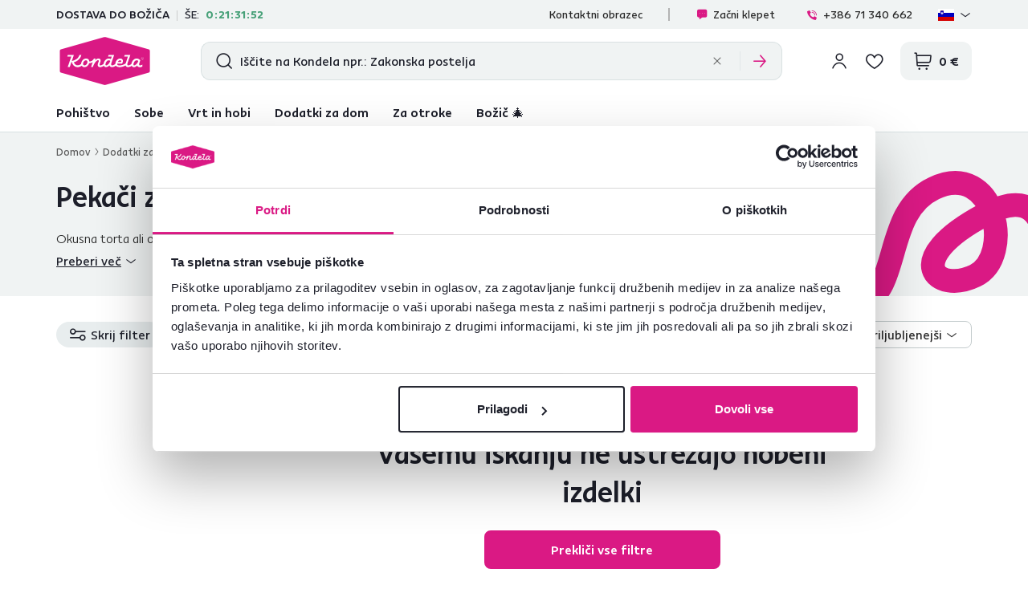

--- FILE ---
content_type: text/css
request_url: https://www.kondela.si/buxus/assets/build/css/style.css?v=b36d5e11d3d3ad3d7702dff49cc634da
body_size: 125108
content:
/*!
 * Bootstrap v3.4.1 (https://getbootstrap.com/)
 * Copyright 2011-2019 Twitter, Inc.
 * Licensed under MIT (https://github.com/twbs/bootstrap/blob/master/LICENSE)
 *//*! normalize.css v3.0.3 | MIT License | github.com/necolas/normalize.css *//*! =======================================================
                      VERSION  11.0.2              
========================================================= *//*! =========================================================
 * bootstrap-slider.js
 *
 * Maintainers:
 *		Kyle Kemp
 *			- Twitter: @seiyria
 *			- Github:  seiyria
 *		Rohit Kalkur
 *			- Twitter: @Rovolutionary
 *			- Github:  rovolution
 *
 * =========================================================
 *
 * bootstrap-slider is released under the MIT License
 * Copyright (c) 2019 Kyle Kemp, Rohit Kalkur, and contributors
 * 
 * Permission is hereby granted, free of charge, to any person
 * obtaining a copy of this software and associated documentation
 * files (the "Software"), to deal in the Software without
 * restriction, including without limitation the rights to use,
 * copy, modify, merge, publish, distribute, sublicense, and/or sell
 * copies of the Software, and to permit persons to whom the
 * Software is furnished to do so, subject to the following
 * conditions:
 * 
 * The above copyright notice and this permission notice shall be
 * included in all copies or substantial portions of the Software.
 * 
 * THE SOFTWARE IS PROVIDED "AS IS", WITHOUT WARRANTY OF ANY KIND,
 * EXPRESS OR IMPLIED, INCLUDING BUT NOT LIMITED TO THE WARRANTIES
 * OF MERCHANTABILITY, FITNESS FOR A PARTICULAR PURPOSE AND
 * NONINFRINGEMENT. IN NO EVENT SHALL THE AUTHORS OR COPYRIGHT
 * HOLDERS BE LIABLE FOR ANY CLAIM, DAMAGES OR OTHER LIABILITY,
 * WHETHER IN AN ACTION OF CONTRACT, TORT OR OTHERWISE, ARISING
 * FROM, OUT OF OR IN CONNECTION WITH THE SOFTWARE OR THE USE OR
 * OTHER DEALINGS IN THE SOFTWARE.
 *
 * ========================================================= */.slider{display:inline-block;vertical-align:middle;position:relative}.slider.slider-horizontal{width:210px;height:20px}.slider.slider-horizontal .slider-track{height:10px;width:100%;margin-top:-5px;top:50%;left:0}.slider.slider-horizontal .slider-selection,.slider.slider-horizontal .slider-track-low,.slider.slider-horizontal .slider-track-high{height:100%;top:0;bottom:0}.slider.slider-horizontal .slider-tick,.slider.slider-horizontal .slider-handle{margin-left:-10px}.slider.slider-horizontal .slider-tick.triangle,.slider.slider-horizontal .slider-handle.triangle{position:relative;top:50%;transform:translateY(-50%);border-width:0 10px 10px 10px;width:0;height:0;border-bottom-color:#036fa5;margin-top:0}.slider.slider-horizontal .slider-tick-container{white-space:nowrap;position:absolute;top:0;left:0;width:100%}.slider.slider-horizontal .slider-tick-label-container{white-space:nowrap;margin-top:20px}.slider.slider-horizontal .slider-tick-label-container .slider-tick-label{display:inline-block;text-align:center}.slider.slider-horizontal.slider-rtl .slider-track{left:initial;right:0}.slider.slider-horizontal.slider-rtl .slider-tick,.slider.slider-horizontal.slider-rtl .slider-handle{margin-left:initial;margin-right:-10px}.slider.slider-horizontal.slider-rtl .slider-tick-container{left:initial;right:0}.slider.slider-vertical{height:210px;width:20px}.slider.slider-vertical .slider-track{width:10px;height:100%;left:25%;top:0}.slider.slider-vertical .slider-selection{width:100%;left:0;top:0;bottom:0}.slider.slider-vertical .slider-track-low,.slider.slider-vertical .slider-track-high{width:100%;left:0;right:0}.slider.slider-vertical .slider-tick,.slider.slider-vertical .slider-handle{margin-top:-10px}.slider.slider-vertical .slider-tick.triangle,.slider.slider-vertical .slider-handle.triangle{border-width:10px 0 10px 10px;width:1px;height:1px;border-left-color:#036fa5;margin-left:0}.slider.slider-vertical .slider-tick-label-container{white-space:nowrap}.slider.slider-vertical .slider-tick-label-container .slider-tick-label{padding-left:4px}.slider.slider-vertical.slider-rtl .slider-track{left:initial;right:25%}.slider.slider-vertical.slider-rtl .slider-selection{left:initial;right:0}.slider.slider-vertical.slider-rtl .slider-tick.triangle,.slider.slider-vertical.slider-rtl .slider-handle.triangle{border-width:10px 10px 10px 0}.slider.slider-vertical.slider-rtl .slider-tick-label-container .slider-tick-label{padding-left:initial;padding-right:4px}.slider.slider-disabled .slider-handle{background-color:#cfcfcf;background-image:-moz-linear-gradient(top, #DFDFDF, #BEBEBE);background-image:-webkit-gradient(linear, 0 0, 0 100%, from(#DFDFDF), to(#BEBEBE));background-image:-webkit-linear-gradient(top, #DFDFDF, #BEBEBE);background-image:-o-linear-gradient(top, #DFDFDF, #BEBEBE);background-image:linear-gradient(to bottom, #DFDFDF, #BEBEBE);background-repeat:repeat-x;filter:progid:DXImageTransform.Microsoft.gradient(startColorstr='#DFDFDF', endColorstr='#BEBEBE',GradientType=0)}.slider.slider-disabled .slider-track{background-color:#e7e7e7;background-image:-moz-linear-gradient(top, #E5E5E5, #E9E9E9);background-image:-webkit-gradient(linear, 0 0, 0 100%, from(#E5E5E5), to(#E9E9E9));background-image:-webkit-linear-gradient(top, #E5E5E5, #E9E9E9);background-image:-o-linear-gradient(top, #E5E5E5, #E9E9E9);background-image:linear-gradient(to bottom, #E5E5E5, #E9E9E9);background-repeat:repeat-x;filter:progid:DXImageTransform.Microsoft.gradient(startColorstr='#E5E5E5', endColorstr='#E9E9E9',GradientType=0);cursor:not-allowed}.slider input{display:none}.slider .tooltip-inner{white-space:nowrap;max-width:none}.slider .bs-tooltip-top .tooltip-inner,.slider .bs-tooltip-bottom .tooltip-inner{position:relative;left:-50%}.slider.bs-tooltip-left .tooltip-inner,.slider.bs-tooltip-right .tooltip-inner{position:relative;top:-100%}.slider .tooltip{pointer-events:none}.slider .tooltip.bs-tooltip-top .arrow,.slider .tooltip.bs-tooltip-bottom .arrow{left:-.4rem}.slider .tooltip.bs-tooltip-top{margin-top:-44px}.slider .tooltip.bs-tooltip-bottom{margin-top:2px}.slider .tooltip.bs-tooltip-left,.slider .tooltip.bs-tooltip-right{margin-top:-14px}.slider .tooltip.bs-tooltip-left .arrow,.slider .tooltip.bs-tooltip-right .arrow{top:8px}.slider .hide{display:none}.slider-track{background-color:#f7f7f7;background-image:-moz-linear-gradient(top, #F5F5F5, #F9F9F9);background-image:-webkit-gradient(linear, 0 0, 0 100%, from(#F5F5F5), to(#F9F9F9));background-image:-webkit-linear-gradient(top, #F5F5F5, #F9F9F9);background-image:-o-linear-gradient(top, #F5F5F5, #F9F9F9);background-image:linear-gradient(to bottom, #F5F5F5, #F9F9F9);background-repeat:repeat-x;filter:progid:DXImageTransform.Microsoft.gradient(startColorstr='#F5F5F5', endColorstr='#F9F9F9',GradientType=0);-webkit-box-shadow:inset 0 1px 2px rgba(0, 0, 0, 0.1);-moz-box-shadow:inset 0 1px 2px rgba(0, 0, 0, 0.1);box-shadow:inset 0 1px 2px rgba(0, 0, 0, 0.1);-webkit-border-radius:4px;-moz-border-radius:4px;border-radius:4px;position:absolute;cursor:pointer}.slider-selection{background-color:#f7f7f7;background-image:-moz-linear-gradient(top, #F9F9F9, #F5F5F5);background-image:-webkit-gradient(linear, 0 0, 0 100%, from(#F9F9F9), to(#F5F5F5));background-image:-webkit-linear-gradient(top, #F9F9F9, #F5F5F5);background-image:-o-linear-gradient(top, #F9F9F9, #F5F5F5);background-image:linear-gradient(to bottom, #F9F9F9, #F5F5F5);background-repeat:repeat-x;filter:progid:DXImageTransform.Microsoft.gradient(startColorstr='#F9F9F9', endColorstr='#F5F5F5',GradientType=0);-webkit-box-shadow:inset 0 -1px 0 rgba(0, 0, 0, 0.15);-moz-box-shadow:inset 0 -1px 0 rgba(0, 0, 0, 0.15);box-shadow:inset 0 -1px 0 rgba(0, 0, 0, 0.15);-webkit-box-sizing:border-box;-moz-box-sizing:border-box;box-sizing:border-box;-webkit-border-radius:4px;-moz-border-radius:4px;border-radius:4px;position:absolute}.slider-selection.tick-slider-selection{background-color:#46c1fe;background-image:-moz-linear-gradient(top, #52c5ff, #3abcfd);background-image:-webkit-gradient(linear, 0 0, 0 100%, from(#52c5ff), to(#3abcfd));background-image:-webkit-linear-gradient(top, #52c5ff, #3abcfd);background-image:-o-linear-gradient(top, #52c5ff, #3abcfd);background-image:linear-gradient(to bottom, #52c5ff, #3abcfd);background-repeat:repeat-x;filter:progid:DXImageTransform.Microsoft.gradient(startColorstr='#52c5ff', endColorstr='#3abcfd',GradientType=0)}.slider-track-low,.slider-track-high{-webkit-box-sizing:border-box;-moz-box-sizing:border-box;box-sizing:border-box;-webkit-border-radius:4px;-moz-border-radius:4px;border-radius:4px;position:absolute;background:transparent}.slider-handle{background-color:#0478b2;background-image:-moz-linear-gradient(top, #0480BE, #036fa5);background-image:-webkit-gradient(linear, 0 0, 0 100%, from(#0480BE), to(#036fa5));background-image:-webkit-linear-gradient(top, #0480BE, #036fa5);background-image:-o-linear-gradient(top, #0480BE, #036fa5);background-image:linear-gradient(to bottom, #0480BE, #036fa5);background-repeat:repeat-x;filter:progid:DXImageTransform.Microsoft.gradient(startColorstr='#0480BE', endColorstr='#036fa5',GradientType=0);-webkit-box-shadow:inset 0 1px 0 rgba(255, 255, 255, 0.2),0 1px 2px rgba(0, 0, 0, 0.05);-moz-box-shadow:inset 0 1px 0 rgba(255, 255, 255, 0.2),0 1px 2px rgba(0, 0, 0, 0.05);box-shadow:inset 0 1px 0 rgba(255, 255, 255, 0.2),0 1px 2px rgba(0, 0, 0, 0.05);position:absolute;top:0;width:20px;height:20px;background-color:#0480BE;border:0px solid transparent}.slider-handle:hover{cursor:pointer}.slider-handle.round{-webkit-border-radius:20px;-moz-border-radius:20px;border-radius:20px}.slider-handle.triangle{background:transparent none}.slider-handle.custom{background:transparent none}.slider-handle.custom::before{line-height:20px;font-size:20px;content:'\2605';color:#726204}.slider-tick{background-color:#f7f7f7;background-image:-moz-linear-gradient(top, #F5F5F5, #F9F9F9);background-image:-webkit-gradient(linear, 0 0, 0 100%, from(#F5F5F5), to(#F9F9F9));background-image:-webkit-linear-gradient(top, #F5F5F5, #F9F9F9);background-image:-o-linear-gradient(top, #F5F5F5, #F9F9F9);background-image:linear-gradient(to bottom, #F5F5F5, #F9F9F9);background-repeat:repeat-x;filter:progid:DXImageTransform.Microsoft.gradient(startColorstr='#F5F5F5', endColorstr='#F9F9F9',GradientType=0);-webkit-box-shadow:inset 0 -1px 0 rgba(0, 0, 0, 0.15);-moz-box-shadow:inset 0 -1px 0 rgba(0, 0, 0, 0.15);box-shadow:inset 0 -1px 0 rgba(0, 0, 0, 0.15);-webkit-box-sizing:border-box;-moz-box-sizing:border-box;box-sizing:border-box;position:absolute;cursor:pointer;width:20px;height:20px;filter:none;opacity:0.8;border:0px solid transparent}.slider-tick.round{border-radius:50%}.slider-tick.triangle{background:transparent none}.slider-tick.custom{background:transparent none}.slider-tick.custom::before{line-height:20px;font-size:20px;content:'\2605';color:#726204}.slider-tick.in-selection{background-color:#46c1fe;background-image:-moz-linear-gradient(top, #52c5ff, #3abcfd);background-image:-webkit-gradient(linear, 0 0, 0 100%, from(#52c5ff), to(#3abcfd));background-image:-webkit-linear-gradient(top, #52c5ff, #3abcfd);background-image:-o-linear-gradient(top, #52c5ff, #3abcfd);background-image:linear-gradient(to bottom, #52c5ff, #3abcfd);background-repeat:repeat-x;filter:progid:DXImageTransform.Microsoft.gradient(startColorstr='#52c5ff', endColorstr='#3abcfd',GradientType=0);opacity:1}/*# sourceMappingURL=../components/bootstrap-slider/dist/css/bootstrap-slider.css.map *//*
== malihu jquery custom scrollbar plugin ==
Plugin URI: http://manos.malihu.gr/jquery-custom-content-scroller
*//*
CONTENTS: 
	1. BASIC STYLE - Plugin's basic/essential CSS properties (normally, should not be edited). 
	2. VERTICAL SCROLLBAR - Positioning and dimensions of vertical scrollbar. 
	3. HORIZONTAL SCROLLBAR - Positioning and dimensions of horizontal scrollbar.
	4. VERTICAL AND HORIZONTAL SCROLLBARS - Positioning and dimensions of 2-axis scrollbars. 
	5. TRANSITIONS - CSS3 transitions for hover events, auto-expanded and auto-hidden scrollbars. 
	6. SCROLLBAR COLORS, OPACITY AND BACKGROUNDS 
		6.1 THEMES - Scrollbar colors, opacity, dimensions, backgrounds etc. via ready-to-use themes.
*//* 
------------------------------------------------------------------------------------------------------------------------
1. BASIC STYLE  
------------------------------------------------------------------------------------------------------------------------
*/.mCustomScrollbar{-ms-touch-action:pinch-zoom;touch-action:pinch-zoom/* direct pointer events to js */}.mCustomScrollbar.mCS_no_scrollbar,.mCustomScrollbar.mCS_touch_action{-ms-touch-action:auto;touch-action:auto}.mCustomScrollBox{/* contains plugin's markup */position:relative;overflow:hidden;height:100%;max-width:100%;outline:none;direction:ltr}.mCSB_container{/* contains the original content */overflow:hidden;width:auto;height:auto}/* 
------------------------------------------------------------------------------------------------------------------------
2. VERTICAL SCROLLBAR 
y-axis
------------------------------------------------------------------------------------------------------------------------
*/.mCSB_inside > .mCSB_container{margin-right:30px}.mCSB_container.mCS_no_scrollbar_y.mCS_y_hidden{margin-right:0}/* non-visible scrollbar */.mCS-dir-rtl > .mCSB_inside > .mCSB_container{/* RTL direction/left-side scrollbar */margin-right:0;margin-left:30px}.mCS-dir-rtl > .mCSB_inside > .mCSB_container.mCS_no_scrollbar_y.mCS_y_hidden{margin-left:0}/* RTL direction/left-side scrollbar */.mCSB_scrollTools{/* contains scrollbar markup (draggable element, dragger rail, buttons etc.) */position:absolute;width:16px;height:auto;left:auto;top:0;right:0;bottom:0}.mCSB_outside + .mCSB_scrollTools{right:-26px}/* scrollbar position: outside */.mCS-dir-rtl > .mCSB_inside > .mCSB_scrollTools,.mCS-dir-rtl > .mCSB_outside + .mCSB_scrollTools{/* RTL direction/left-side scrollbar */right:auto;left:0}.mCS-dir-rtl > .mCSB_outside + .mCSB_scrollTools{left:-26px}/* RTL direction/left-side scrollbar (scrollbar position: outside) */.mCSB_scrollTools .mCSB_draggerContainer{/* contains the draggable element and dragger rail markup */position:absolute;top:0;left:0;bottom:0;right:0;height:auto}.mCSB_scrollTools a + .mCSB_draggerContainer{margin:20px 0}.mCSB_scrollTools .mCSB_draggerRail{width:2px;height:100%;margin:0 auto;-webkit-border-radius:16px;-moz-border-radius:16px;border-radius:16px}.mCSB_scrollTools .mCSB_dragger{/* the draggable element */cursor:pointer;width:100%;height:30px;/* minimum dragger height */z-index:1}.mCSB_scrollTools .mCSB_dragger .mCSB_dragger_bar{/* the dragger element */position:relative;width:4px;height:100%;margin:0 auto;-webkit-border-radius:16px;-moz-border-radius:16px;border-radius:16px;text-align:center}.mCSB_scrollTools_vertical.mCSB_scrollTools_onDrag_expand .mCSB_dragger.mCSB_dragger_onDrag_expanded .mCSB_dragger_bar,.mCSB_scrollTools_vertical.mCSB_scrollTools_onDrag_expand .mCSB_draggerContainer:hover .mCSB_dragger .mCSB_dragger_bar{width:12px/* auto-expanded scrollbar */}.mCSB_scrollTools_vertical.mCSB_scrollTools_onDrag_expand .mCSB_dragger.mCSB_dragger_onDrag_expanded + .mCSB_draggerRail,.mCSB_scrollTools_vertical.mCSB_scrollTools_onDrag_expand .mCSB_draggerContainer:hover .mCSB_draggerRail{width:8px/* auto-expanded scrollbar */}.mCSB_scrollTools .mCSB_buttonUp,.mCSB_scrollTools .mCSB_buttonDown{display:block;position:absolute;height:20px;width:100%;overflow:hidden;margin:0 auto;cursor:pointer}.mCSB_scrollTools .mCSB_buttonDown{bottom:0}/* 
------------------------------------------------------------------------------------------------------------------------
3. HORIZONTAL SCROLLBAR 
x-axis
------------------------------------------------------------------------------------------------------------------------
*/.mCSB_horizontal.mCSB_inside > .mCSB_container{margin-right:0;margin-bottom:30px}.mCSB_horizontal.mCSB_outside > .mCSB_container{min-height:100%}.mCSB_horizontal > .mCSB_container.mCS_no_scrollbar_x.mCS_x_hidden{margin-bottom:0}/* non-visible scrollbar */.mCSB_scrollTools.mCSB_scrollTools_horizontal{width:auto;height:16px;top:auto;right:0;bottom:0;left:0}.mCustomScrollBox + .mCSB_scrollTools.mCSB_scrollTools_horizontal,.mCustomScrollBox + .mCSB_scrollTools + .mCSB_scrollTools.mCSB_scrollTools_horizontal{bottom:-26px}/* scrollbar position: outside */.mCSB_scrollTools.mCSB_scrollTools_horizontal a + .mCSB_draggerContainer{margin:0 20px}.mCSB_scrollTools.mCSB_scrollTools_horizontal .mCSB_draggerRail{width:100%;height:2px;margin:7px 0}.mCSB_scrollTools.mCSB_scrollTools_horizontal .mCSB_dragger{width:30px;/* minimum dragger width */height:100%;left:0}.mCSB_scrollTools.mCSB_scrollTools_horizontal .mCSB_dragger .mCSB_dragger_bar{width:100%;height:4px;margin:6px auto}.mCSB_scrollTools_horizontal.mCSB_scrollTools_onDrag_expand .mCSB_dragger.mCSB_dragger_onDrag_expanded .mCSB_dragger_bar,.mCSB_scrollTools_horizontal.mCSB_scrollTools_onDrag_expand .mCSB_draggerContainer:hover .mCSB_dragger .mCSB_dragger_bar{height:12px;/* auto-expanded scrollbar */margin:2px auto}.mCSB_scrollTools_horizontal.mCSB_scrollTools_onDrag_expand .mCSB_dragger.mCSB_dragger_onDrag_expanded + .mCSB_draggerRail,.mCSB_scrollTools_horizontal.mCSB_scrollTools_onDrag_expand .mCSB_draggerContainer:hover .mCSB_draggerRail{height:8px;/* auto-expanded scrollbar */margin:4px 0}.mCSB_scrollTools.mCSB_scrollTools_horizontal .mCSB_buttonLeft,.mCSB_scrollTools.mCSB_scrollTools_horizontal .mCSB_buttonRight{display:block;position:absolute;width:20px;height:100%;overflow:hidden;margin:0 auto;cursor:pointer}.mCSB_scrollTools.mCSB_scrollTools_horizontal .mCSB_buttonLeft{left:0}.mCSB_scrollTools.mCSB_scrollTools_horizontal .mCSB_buttonRight{right:0}/* 
------------------------------------------------------------------------------------------------------------------------
4. VERTICAL AND HORIZONTAL SCROLLBARS 
yx-axis 
------------------------------------------------------------------------------------------------------------------------
*/.mCSB_container_wrapper{position:absolute;height:auto;width:auto;overflow:hidden;top:0;left:0;right:0;bottom:0;margin-right:30px;margin-bottom:30px}.mCSB_container_wrapper > .mCSB_container{padding-right:30px;padding-bottom:30px;-webkit-box-sizing:border-box;-moz-box-sizing:border-box;box-sizing:border-box}.mCSB_vertical_horizontal > .mCSB_scrollTools.mCSB_scrollTools_vertical{bottom:20px}.mCSB_vertical_horizontal > .mCSB_scrollTools.mCSB_scrollTools_horizontal{right:20px}/* non-visible horizontal scrollbar */.mCSB_container_wrapper.mCS_no_scrollbar_x.mCS_x_hidden + .mCSB_scrollTools.mCSB_scrollTools_vertical{bottom:0}/* non-visible vertical scrollbar/RTL direction/left-side scrollbar */.mCSB_container_wrapper.mCS_no_scrollbar_y.mCS_y_hidden + .mCSB_scrollTools ~ .mCSB_scrollTools.mCSB_scrollTools_horizontal,.mCS-dir-rtl > .mCustomScrollBox.mCSB_vertical_horizontal.mCSB_inside > .mCSB_scrollTools.mCSB_scrollTools_horizontal{right:0}/* RTL direction/left-side scrollbar */.mCS-dir-rtl > .mCustomScrollBox.mCSB_vertical_horizontal.mCSB_inside > .mCSB_scrollTools.mCSB_scrollTools_horizontal{left:20px}/* non-visible scrollbar/RTL direction/left-side scrollbar */.mCS-dir-rtl > .mCustomScrollBox.mCSB_vertical_horizontal.mCSB_inside > .mCSB_container_wrapper.mCS_no_scrollbar_y.mCS_y_hidden + .mCSB_scrollTools ~ .mCSB_scrollTools.mCSB_scrollTools_horizontal{left:0}.mCS-dir-rtl > .mCSB_inside > .mCSB_container_wrapper{/* RTL direction/left-side scrollbar */margin-right:0;margin-left:30px}.mCSB_container_wrapper.mCS_no_scrollbar_y.mCS_y_hidden > .mCSB_container{padding-right:0}.mCSB_container_wrapper.mCS_no_scrollbar_x.mCS_x_hidden > .mCSB_container{padding-bottom:0}.mCustomScrollBox.mCSB_vertical_horizontal.mCSB_inside > .mCSB_container_wrapper.mCS_no_scrollbar_y.mCS_y_hidden{margin-right:0;/* non-visible scrollbar */margin-left:0}/* non-visible horizontal scrollbar */.mCustomScrollBox.mCSB_vertical_horizontal.mCSB_inside > .mCSB_container_wrapper.mCS_no_scrollbar_x.mCS_x_hidden{margin-bottom:0}/* 
------------------------------------------------------------------------------------------------------------------------
5. TRANSITIONS  
------------------------------------------------------------------------------------------------------------------------
*/.mCSB_scrollTools,.mCSB_scrollTools .mCSB_dragger .mCSB_dragger_bar,.mCSB_scrollTools .mCSB_buttonUp,.mCSB_scrollTools .mCSB_buttonDown,.mCSB_scrollTools .mCSB_buttonLeft,.mCSB_scrollTools .mCSB_buttonRight{-webkit-transition:opacity .2s ease-in-out,background-color .2s ease-in-out;-moz-transition:opacity .2s ease-in-out,background-color .2s ease-in-out;-o-transition:opacity .2s ease-in-out,background-color .2s ease-in-out;transition:opacity .2s ease-in-out,background-color .2s ease-in-out}/* auto-expanded scrollbar */.mCSB_scrollTools_vertical.mCSB_scrollTools_onDrag_expand .mCSB_dragger_bar,.mCSB_scrollTools_vertical.mCSB_scrollTools_onDrag_expand .mCSB_draggerRail,.mCSB_scrollTools_horizontal.mCSB_scrollTools_onDrag_expand .mCSB_dragger_bar,.mCSB_scrollTools_horizontal.mCSB_scrollTools_onDrag_expand .mCSB_draggerRail{-webkit-transition:width .2s ease-out .2s,height .2s ease-out .2s,margin-left .2s ease-out .2s,margin-right .2s ease-out .2s,margin-top .2s ease-out .2s,margin-bottom .2s ease-out .2s,opacity .2s ease-in-out,background-color .2s ease-in-out;-moz-transition:width .2s ease-out .2s,height .2s ease-out .2s,margin-left .2s ease-out .2s,margin-right .2s ease-out .2s,margin-top .2s ease-out .2s,margin-bottom .2s ease-out .2s,opacity .2s ease-in-out,background-color .2s ease-in-out;-o-transition:width .2s ease-out .2s,height .2s ease-out .2s,margin-left .2s ease-out .2s,margin-right .2s ease-out .2s,margin-top .2s ease-out .2s,margin-bottom .2s ease-out .2s,opacity .2s ease-in-out,background-color .2s ease-in-out;transition:width .2s ease-out .2s,height .2s ease-out .2s,margin-left .2s ease-out .2s,margin-right .2s ease-out .2s,margin-top .2s ease-out .2s,margin-bottom .2s ease-out .2s,opacity .2s ease-in-out,background-color .2s ease-in-out}/* 
------------------------------------------------------------------------------------------------------------------------
6. SCROLLBAR COLORS, OPACITY AND BACKGROUNDS  
------------------------------------------------------------------------------------------------------------------------
*//* 
	----------------------------------------
	6.1 THEMES 
	----------------------------------------
	*//* default theme ("light") */.mCSB_scrollTools{opacity:0.75;filter:"alpha(opacity=75)";-ms-filter:"alpha(opacity=75)"}.mCS-autoHide > .mCustomScrollBox > .mCSB_scrollTools,.mCS-autoHide > .mCustomScrollBox ~ .mCSB_scrollTools{opacity:0;filter:"alpha(opacity=0)";-ms-filter:"alpha(opacity=0)"}.mCustomScrollbar > .mCustomScrollBox > .mCSB_scrollTools.mCSB_scrollTools_onDrag,.mCustomScrollbar > .mCustomScrollBox ~ .mCSB_scrollTools.mCSB_scrollTools_onDrag,.mCustomScrollBox:hover > .mCSB_scrollTools,.mCustomScrollBox:hover ~ .mCSB_scrollTools,.mCS-autoHide:hover > .mCustomScrollBox > .mCSB_scrollTools,.mCS-autoHide:hover > .mCustomScrollBox ~ .mCSB_scrollTools{opacity:1;filter:"alpha(opacity=100)";-ms-filter:"alpha(opacity=100)"}.mCSB_scrollTools .mCSB_draggerRail{background-color:#000;background-color:rgba(0,0,0,0.4);filter:"alpha(opacity=40)";-ms-filter:"alpha(opacity=40)"}.mCSB_scrollTools .mCSB_dragger .mCSB_dragger_bar{background-color:#fff;background-color:rgba(255,255,255,0.75);filter:"alpha(opacity=75)";-ms-filter:"alpha(opacity=75)"}.mCSB_scrollTools .mCSB_dragger:hover .mCSB_dragger_bar{background-color:#fff;background-color:rgba(255,255,255,0.85);filter:"alpha(opacity=85)";-ms-filter:"alpha(opacity=85)"}.mCSB_scrollTools .mCSB_dragger:active .mCSB_dragger_bar,.mCSB_scrollTools .mCSB_dragger.mCSB_dragger_onDrag .mCSB_dragger_bar{background-color:#fff;background-color:rgba(255,255,255,0.9);filter:"alpha(opacity=90)";-ms-filter:"alpha(opacity=90)"}.mCSB_scrollTools .mCSB_buttonUp,.mCSB_scrollTools .mCSB_buttonDown,.mCSB_scrollTools .mCSB_buttonLeft,.mCSB_scrollTools .mCSB_buttonRight{background-image:url(../components/malihu-custom-scrollbar-plugin/mCSB_buttons.png);/* css sprites */background-repeat:no-repeat;opacity:0.4;filter:"alpha(opacity=40)";-ms-filter:"alpha(opacity=40)"}.mCSB_scrollTools .mCSB_buttonUp{background-position:0 0/* 
		sprites locations 
		light: 0 0, -16px 0, -32px 0, -48px 0, 0 -72px, -16px -72px, -32px -72px
		dark: -80px 0, -96px 0, -112px 0, -128px 0, -80px -72px, -96px -72px, -112px -72px
		*/}.mCSB_scrollTools .mCSB_buttonDown{background-position:0 -20px/* 
		sprites locations
		light: 0 -20px, -16px -20px, -32px -20px, -48px -20px, 0 -92px, -16px -92px, -32px -92px
		dark: -80px -20px, -96px -20px, -112px -20px, -128px -20px, -80px -92px, -96px -92px, -112 -92px
		*/}.mCSB_scrollTools .mCSB_buttonLeft{background-position:0 -40px/* 
		sprites locations 
		light: 0 -40px, -20px -40px, -40px -40px, -60px -40px, 0 -112px, -20px -112px, -40px -112px
		dark: -80px -40px, -100px -40px, -120px -40px, -140px -40px, -80px -112px, -100px -112px, -120px -112px
		*/}.mCSB_scrollTools .mCSB_buttonRight{background-position:0 -56px/* 
		sprites locations 
		light: 0 -56px, -20px -56px, -40px -56px, -60px -56px, 0 -128px, -20px -128px, -40px -128px
		dark: -80px -56px, -100px -56px, -120px -56px, -140px -56px, -80px -128px, -100px -128px, -120px -128px
		*/}.mCSB_scrollTools .mCSB_buttonUp:hover,.mCSB_scrollTools .mCSB_buttonDown:hover,.mCSB_scrollTools .mCSB_buttonLeft:hover,.mCSB_scrollTools .mCSB_buttonRight:hover{opacity:0.75;filter:"alpha(opacity=75)";-ms-filter:"alpha(opacity=75)"}.mCSB_scrollTools .mCSB_buttonUp:active,.mCSB_scrollTools .mCSB_buttonDown:active,.mCSB_scrollTools .mCSB_buttonLeft:active,.mCSB_scrollTools .mCSB_buttonRight:active{opacity:0.9;filter:"alpha(opacity=90)";-ms-filter:"alpha(opacity=90)"}/* theme: "dark" */.mCS-dark.mCSB_scrollTools .mCSB_draggerRail{background-color:#000;background-color:rgba(0,0,0,0.15)}.mCS-dark.mCSB_scrollTools .mCSB_dragger .mCSB_dragger_bar{background-color:#000;background-color:rgba(0,0,0,0.75)}.mCS-dark.mCSB_scrollTools .mCSB_dragger:hover .mCSB_dragger_bar{background-color:rgba(0,0,0,0.85)}.mCS-dark.mCSB_scrollTools .mCSB_dragger:active .mCSB_dragger_bar,.mCS-dark.mCSB_scrollTools .mCSB_dragger.mCSB_dragger_onDrag .mCSB_dragger_bar{background-color:rgba(0,0,0,0.9)}.mCS-dark.mCSB_scrollTools .mCSB_buttonUp{background-position:-80px 0}.mCS-dark.mCSB_scrollTools .mCSB_buttonDown{background-position:-80px -20px}.mCS-dark.mCSB_scrollTools .mCSB_buttonLeft{background-position:-80px -40px}.mCS-dark.mCSB_scrollTools .mCSB_buttonRight{background-position:-80px -56px}/* ---------------------------------------- *//* theme: "light-2", "dark-2" */.mCS-light-2.mCSB_scrollTools .mCSB_draggerRail,.mCS-dark-2.mCSB_scrollTools .mCSB_draggerRail{width:4px;background-color:#fff;background-color:rgba(255,255,255,0.1);-webkit-border-radius:1px;-moz-border-radius:1px;border-radius:1px}.mCS-light-2.mCSB_scrollTools .mCSB_dragger .mCSB_dragger_bar,.mCS-dark-2.mCSB_scrollTools .mCSB_dragger .mCSB_dragger_bar{width:4px;background-color:#fff;background-color:rgba(255,255,255,0.75);-webkit-border-radius:1px;-moz-border-radius:1px;border-radius:1px}.mCS-light-2.mCSB_scrollTools_horizontal .mCSB_draggerRail,.mCS-dark-2.mCSB_scrollTools_horizontal .mCSB_draggerRail,.mCS-light-2.mCSB_scrollTools_horizontal .mCSB_dragger .mCSB_dragger_bar,.mCS-dark-2.mCSB_scrollTools_horizontal .mCSB_dragger .mCSB_dragger_bar{width:100%;height:4px;margin:6px auto}.mCS-light-2.mCSB_scrollTools .mCSB_dragger:hover .mCSB_dragger_bar{background-color:#fff;background-color:rgba(255,255,255,0.85)}.mCS-light-2.mCSB_scrollTools .mCSB_dragger:active .mCSB_dragger_bar,.mCS-light-2.mCSB_scrollTools .mCSB_dragger.mCSB_dragger_onDrag .mCSB_dragger_bar{background-color:#fff;background-color:rgba(255,255,255,0.9)}.mCS-light-2.mCSB_scrollTools .mCSB_buttonUp{background-position:-32px 0}.mCS-light-2.mCSB_scrollTools .mCSB_buttonDown{background-position:-32px -20px}.mCS-light-2.mCSB_scrollTools .mCSB_buttonLeft{background-position:-40px -40px}.mCS-light-2.mCSB_scrollTools .mCSB_buttonRight{background-position:-40px -56px}/* theme: "dark-2" */.mCS-dark-2.mCSB_scrollTools .mCSB_draggerRail{background-color:#000;background-color:rgba(0,0,0,0.1);-webkit-border-radius:1px;-moz-border-radius:1px;border-radius:1px}.mCS-dark-2.mCSB_scrollTools .mCSB_dragger .mCSB_dragger_bar{background-color:#000;background-color:rgba(0,0,0,0.75);-webkit-border-radius:1px;-moz-border-radius:1px;border-radius:1px}.mCS-dark-2.mCSB_scrollTools .mCSB_dragger:hover .mCSB_dragger_bar{background-color:#000;background-color:rgba(0,0,0,0.85)}.mCS-dark-2.mCSB_scrollTools .mCSB_dragger:active .mCSB_dragger_bar,.mCS-dark-2.mCSB_scrollTools .mCSB_dragger.mCSB_dragger_onDrag .mCSB_dragger_bar{background-color:#000;background-color:rgba(0,0,0,0.9)}.mCS-dark-2.mCSB_scrollTools .mCSB_buttonUp{background-position:-112px 0}.mCS-dark-2.mCSB_scrollTools .mCSB_buttonDown{background-position:-112px -20px}.mCS-dark-2.mCSB_scrollTools .mCSB_buttonLeft{background-position:-120px -40px}.mCS-dark-2.mCSB_scrollTools .mCSB_buttonRight{background-position:-120px -56px}/* ---------------------------------------- *//* theme: "light-thick", "dark-thick" */.mCS-light-thick.mCSB_scrollTools .mCSB_draggerRail,.mCS-dark-thick.mCSB_scrollTools .mCSB_draggerRail{width:4px;background-color:#fff;background-color:rgba(255,255,255,0.1);-webkit-border-radius:2px;-moz-border-radius:2px;border-radius:2px}.mCS-light-thick.mCSB_scrollTools .mCSB_dragger .mCSB_dragger_bar,.mCS-dark-thick.mCSB_scrollTools .mCSB_dragger .mCSB_dragger_bar{width:6px;background-color:#fff;background-color:rgba(255,255,255,0.75);-webkit-border-radius:2px;-moz-border-radius:2px;border-radius:2px}.mCS-light-thick.mCSB_scrollTools_horizontal .mCSB_draggerRail,.mCS-dark-thick.mCSB_scrollTools_horizontal .mCSB_draggerRail{width:100%;height:4px;margin:6px 0}.mCS-light-thick.mCSB_scrollTools_horizontal .mCSB_dragger .mCSB_dragger_bar,.mCS-dark-thick.mCSB_scrollTools_horizontal .mCSB_dragger .mCSB_dragger_bar{width:100%;height:6px;margin:5px auto}.mCS-light-thick.mCSB_scrollTools .mCSB_dragger:hover .mCSB_dragger_bar{background-color:#fff;background-color:rgba(255,255,255,0.85)}.mCS-light-thick.mCSB_scrollTools .mCSB_dragger:active .mCSB_dragger_bar,.mCS-light-thick.mCSB_scrollTools .mCSB_dragger.mCSB_dragger_onDrag .mCSB_dragger_bar{background-color:#fff;background-color:rgba(255,255,255,0.9)}.mCS-light-thick.mCSB_scrollTools .mCSB_buttonUp{background-position:-16px 0}.mCS-light-thick.mCSB_scrollTools .mCSB_buttonDown{background-position:-16px -20px}.mCS-light-thick.mCSB_scrollTools .mCSB_buttonLeft{background-position:-20px -40px}.mCS-light-thick.mCSB_scrollTools .mCSB_buttonRight{background-position:-20px -56px}/* theme: "dark-thick" */.mCS-dark-thick.mCSB_scrollTools .mCSB_draggerRail{background-color:#000;background-color:rgba(0,0,0,0.1);-webkit-border-radius:2px;-moz-border-radius:2px;border-radius:2px}.mCS-dark-thick.mCSB_scrollTools .mCSB_dragger .mCSB_dragger_bar{background-color:#000;background-color:rgba(0,0,0,0.75);-webkit-border-radius:2px;-moz-border-radius:2px;border-radius:2px}.mCS-dark-thick.mCSB_scrollTools .mCSB_dragger:hover .mCSB_dragger_bar{background-color:#000;background-color:rgba(0,0,0,0.85)}.mCS-dark-thick.mCSB_scrollTools .mCSB_dragger:active .mCSB_dragger_bar,.mCS-dark-thick.mCSB_scrollTools .mCSB_dragger.mCSB_dragger_onDrag .mCSB_dragger_bar{background-color:#000;background-color:rgba(0,0,0,0.9)}.mCS-dark-thick.mCSB_scrollTools .mCSB_buttonUp{background-position:-96px 0}.mCS-dark-thick.mCSB_scrollTools .mCSB_buttonDown{background-position:-96px -20px}.mCS-dark-thick.mCSB_scrollTools .mCSB_buttonLeft{background-position:-100px -40px}.mCS-dark-thick.mCSB_scrollTools .mCSB_buttonRight{background-position:-100px -56px}/* ---------------------------------------- *//* theme: "light-thin", "dark-thin" */.mCS-light-thin.mCSB_scrollTools .mCSB_draggerRail{background-color:#fff;background-color:rgba(255,255,255,0.1)}.mCS-light-thin.mCSB_scrollTools .mCSB_dragger .mCSB_dragger_bar,.mCS-dark-thin.mCSB_scrollTools .mCSB_dragger .mCSB_dragger_bar{width:2px}.mCS-light-thin.mCSB_scrollTools_horizontal .mCSB_draggerRail,.mCS-dark-thin.mCSB_scrollTools_horizontal .mCSB_draggerRail{width:100%}.mCS-light-thin.mCSB_scrollTools_horizontal .mCSB_dragger .mCSB_dragger_bar,.mCS-dark-thin.mCSB_scrollTools_horizontal .mCSB_dragger .mCSB_dragger_bar{width:100%;height:2px;margin:7px auto}/* theme "dark-thin" */.mCS-dark-thin.mCSB_scrollTools .mCSB_draggerRail{background-color:#000;background-color:rgba(0,0,0,0.15)}.mCS-dark-thin.mCSB_scrollTools .mCSB_dragger .mCSB_dragger_bar{background-color:#000;background-color:rgba(0,0,0,0.75)}.mCS-dark-thin.mCSB_scrollTools .mCSB_dragger:hover .mCSB_dragger_bar{background-color:#000;background-color:rgba(0,0,0,0.85)}.mCS-dark-thin.mCSB_scrollTools .mCSB_dragger:active .mCSB_dragger_bar,.mCS-dark-thin.mCSB_scrollTools .mCSB_dragger.mCSB_dragger_onDrag .mCSB_dragger_bar{background-color:#000;background-color:rgba(0,0,0,0.9)}.mCS-dark-thin.mCSB_scrollTools .mCSB_buttonUp{background-position:-80px 0}.mCS-dark-thin.mCSB_scrollTools .mCSB_buttonDown{background-position:-80px -20px}.mCS-dark-thin.mCSB_scrollTools .mCSB_buttonLeft{background-position:-80px -40px}.mCS-dark-thin.mCSB_scrollTools .mCSB_buttonRight{background-position:-80px -56px}/* ---------------------------------------- *//* theme "rounded", "rounded-dark", "rounded-dots", "rounded-dots-dark" */.mCS-rounded.mCSB_scrollTools .mCSB_draggerRail{background-color:#fff;background-color:rgba(255,255,255,0.15)}.mCS-rounded.mCSB_scrollTools .mCSB_dragger,.mCS-rounded-dark.mCSB_scrollTools .mCSB_dragger,.mCS-rounded-dots.mCSB_scrollTools .mCSB_dragger,.mCS-rounded-dots-dark.mCSB_scrollTools .mCSB_dragger{height:14px}.mCS-rounded.mCSB_scrollTools .mCSB_dragger .mCSB_dragger_bar,.mCS-rounded-dark.mCSB_scrollTools .mCSB_dragger .mCSB_dragger_bar,.mCS-rounded-dots.mCSB_scrollTools .mCSB_dragger .mCSB_dragger_bar,.mCS-rounded-dots-dark.mCSB_scrollTools .mCSB_dragger .mCSB_dragger_bar{width:14px;margin:0 1px}.mCS-rounded.mCSB_scrollTools_horizontal .mCSB_dragger,.mCS-rounded-dark.mCSB_scrollTools_horizontal .mCSB_dragger,.mCS-rounded-dots.mCSB_scrollTools_horizontal .mCSB_dragger,.mCS-rounded-dots-dark.mCSB_scrollTools_horizontal .mCSB_dragger{width:14px}.mCS-rounded.mCSB_scrollTools_horizontal .mCSB_dragger .mCSB_dragger_bar,.mCS-rounded-dark.mCSB_scrollTools_horizontal .mCSB_dragger .mCSB_dragger_bar,.mCS-rounded-dots.mCSB_scrollTools_horizontal .mCSB_dragger .mCSB_dragger_bar,.mCS-rounded-dots-dark.mCSB_scrollTools_horizontal .mCSB_dragger .mCSB_dragger_bar{height:14px;margin:1px 0}.mCS-rounded.mCSB_scrollTools_vertical.mCSB_scrollTools_onDrag_expand .mCSB_dragger.mCSB_dragger_onDrag_expanded .mCSB_dragger_bar,.mCS-rounded.mCSB_scrollTools_vertical.mCSB_scrollTools_onDrag_expand .mCSB_draggerContainer:hover .mCSB_dragger .mCSB_dragger_bar,.mCS-rounded-dark.mCSB_scrollTools_vertical.mCSB_scrollTools_onDrag_expand .mCSB_dragger.mCSB_dragger_onDrag_expanded .mCSB_dragger_bar,.mCS-rounded-dark.mCSB_scrollTools_vertical.mCSB_scrollTools_onDrag_expand .mCSB_draggerContainer:hover .mCSB_dragger .mCSB_dragger_bar{width:16px;/* auto-expanded scrollbar */height:16px;margin:-1px 0}.mCS-rounded.mCSB_scrollTools_vertical.mCSB_scrollTools_onDrag_expand .mCSB_dragger.mCSB_dragger_onDrag_expanded + .mCSB_draggerRail,.mCS-rounded.mCSB_scrollTools_vertical.mCSB_scrollTools_onDrag_expand .mCSB_draggerContainer:hover .mCSB_draggerRail,.mCS-rounded-dark.mCSB_scrollTools_vertical.mCSB_scrollTools_onDrag_expand .mCSB_dragger.mCSB_dragger_onDrag_expanded + .mCSB_draggerRail,.mCS-rounded-dark.mCSB_scrollTools_vertical.mCSB_scrollTools_onDrag_expand .mCSB_draggerContainer:hover .mCSB_draggerRail{width:4px/* auto-expanded scrollbar */}.mCS-rounded.mCSB_scrollTools_horizontal.mCSB_scrollTools_onDrag_expand .mCSB_dragger.mCSB_dragger_onDrag_expanded .mCSB_dragger_bar,.mCS-rounded.mCSB_scrollTools_horizontal.mCSB_scrollTools_onDrag_expand .mCSB_draggerContainer:hover .mCSB_dragger .mCSB_dragger_bar,.mCS-rounded-dark.mCSB_scrollTools_horizontal.mCSB_scrollTools_onDrag_expand .mCSB_dragger.mCSB_dragger_onDrag_expanded .mCSB_dragger_bar,.mCS-rounded-dark.mCSB_scrollTools_horizontal.mCSB_scrollTools_onDrag_expand .mCSB_draggerContainer:hover .mCSB_dragger .mCSB_dragger_bar{height:16px;/* auto-expanded scrollbar */width:16px;margin:0 -1px}.mCS-rounded.mCSB_scrollTools_horizontal.mCSB_scrollTools_onDrag_expand .mCSB_dragger.mCSB_dragger_onDrag_expanded + .mCSB_draggerRail,.mCS-rounded.mCSB_scrollTools_horizontal.mCSB_scrollTools_onDrag_expand .mCSB_draggerContainer:hover .mCSB_draggerRail,.mCS-rounded-dark.mCSB_scrollTools_horizontal.mCSB_scrollTools_onDrag_expand .mCSB_dragger.mCSB_dragger_onDrag_expanded + .mCSB_draggerRail,.mCS-rounded-dark.mCSB_scrollTools_horizontal.mCSB_scrollTools_onDrag_expand .mCSB_draggerContainer:hover .mCSB_draggerRail{height:4px;/* auto-expanded scrollbar */margin:6px 0}.mCS-rounded.mCSB_scrollTools .mCSB_buttonUp{background-position:0 -72px}.mCS-rounded.mCSB_scrollTools .mCSB_buttonDown{background-position:0 -92px}.mCS-rounded.mCSB_scrollTools .mCSB_buttonLeft{background-position:0 -112px}.mCS-rounded.mCSB_scrollTools .mCSB_buttonRight{background-position:0 -128px}/* theme "rounded-dark", "rounded-dots-dark" */.mCS-rounded-dark.mCSB_scrollTools .mCSB_dragger .mCSB_dragger_bar,.mCS-rounded-dots-dark.mCSB_scrollTools .mCSB_dragger .mCSB_dragger_bar{background-color:#000;background-color:rgba(0,0,0,0.75)}.mCS-rounded-dark.mCSB_scrollTools .mCSB_draggerRail{background-color:#000;background-color:rgba(0,0,0,0.15)}.mCS-rounded-dark.mCSB_scrollTools .mCSB_dragger:hover .mCSB_dragger_bar,.mCS-rounded-dots-dark.mCSB_scrollTools .mCSB_dragger:hover .mCSB_dragger_bar{background-color:#000;background-color:rgba(0,0,0,0.85)}.mCS-rounded-dark.mCSB_scrollTools .mCSB_dragger:active .mCSB_dragger_bar,.mCS-rounded-dark.mCSB_scrollTools .mCSB_dragger.mCSB_dragger_onDrag .mCSB_dragger_bar,.mCS-rounded-dots-dark.mCSB_scrollTools .mCSB_dragger:active .mCSB_dragger_bar,.mCS-rounded-dots-dark.mCSB_scrollTools .mCSB_dragger.mCSB_dragger_onDrag .mCSB_dragger_bar{background-color:#000;background-color:rgba(0,0,0,0.9)}.mCS-rounded-dark.mCSB_scrollTools .mCSB_buttonUp{background-position:-80px -72px}.mCS-rounded-dark.mCSB_scrollTools .mCSB_buttonDown{background-position:-80px -92px}.mCS-rounded-dark.mCSB_scrollTools .mCSB_buttonLeft{background-position:-80px -112px}.mCS-rounded-dark.mCSB_scrollTools .mCSB_buttonRight{background-position:-80px -128px}/* theme "rounded-dots", "rounded-dots-dark" */.mCS-rounded-dots.mCSB_scrollTools_vertical .mCSB_draggerRail,.mCS-rounded-dots-dark.mCSB_scrollTools_vertical .mCSB_draggerRail{width:4px}.mCS-rounded-dots.mCSB_scrollTools .mCSB_draggerRail,.mCS-rounded-dots-dark.mCSB_scrollTools .mCSB_draggerRail,.mCS-rounded-dots.mCSB_scrollTools_horizontal .mCSB_draggerRail,.mCS-rounded-dots-dark.mCSB_scrollTools_horizontal .mCSB_draggerRail{background-color:transparent;background-position:center}.mCS-rounded-dots.mCSB_scrollTools .mCSB_draggerRail,.mCS-rounded-dots-dark.mCSB_scrollTools .mCSB_draggerRail{background-image:url("[data-uri]");background-repeat:repeat-y;opacity:0.3;filter:"alpha(opacity=30)";-ms-filter:"alpha(opacity=30)"}.mCS-rounded-dots.mCSB_scrollTools_horizontal .mCSB_draggerRail,.mCS-rounded-dots-dark.mCSB_scrollTools_horizontal .mCSB_draggerRail{height:4px;margin:6px 0;background-repeat:repeat-x}.mCS-rounded-dots.mCSB_scrollTools .mCSB_buttonUp{background-position:-16px -72px}.mCS-rounded-dots.mCSB_scrollTools .mCSB_buttonDown{background-position:-16px -92px}.mCS-rounded-dots.mCSB_scrollTools .mCSB_buttonLeft{background-position:-20px -112px}.mCS-rounded-dots.mCSB_scrollTools .mCSB_buttonRight{background-position:-20px -128px}/* theme "rounded-dots-dark" */.mCS-rounded-dots-dark.mCSB_scrollTools .mCSB_draggerRail{background-image:url("[data-uri]")}.mCS-rounded-dots-dark.mCSB_scrollTools .mCSB_buttonUp{background-position:-96px -72px}.mCS-rounded-dots-dark.mCSB_scrollTools .mCSB_buttonDown{background-position:-96px -92px}.mCS-rounded-dots-dark.mCSB_scrollTools .mCSB_buttonLeft{background-position:-100px -112px}.mCS-rounded-dots-dark.mCSB_scrollTools .mCSB_buttonRight{background-position:-100px -128px}/* ---------------------------------------- *//* theme "3d", "3d-dark", "3d-thick", "3d-thick-dark" */.mCS-3d.mCSB_scrollTools .mCSB_dragger .mCSB_dragger_bar,.mCS-3d-dark.mCSB_scrollTools .mCSB_dragger .mCSB_dragger_bar,.mCS-3d-thick.mCSB_scrollTools .mCSB_dragger .mCSB_dragger_bar,.mCS-3d-thick-dark.mCSB_scrollTools .mCSB_dragger .mCSB_dragger_bar{background-repeat:repeat-y;background-image:-moz-linear-gradient(left, rgba(255,255,255,0.5) 0%, rgba(255,255,255,0) 100%);background-image:-webkit-gradient(linear, left top, right top, color-stop(0%,rgba(255,255,255,0.5)), color-stop(100%,rgba(255,255,255,0)));background-image:-webkit-linear-gradient(left, rgba(255,255,255,0.5) 0%,rgba(255,255,255,0) 100%);background-image:-o-linear-gradient(left, rgba(255,255,255,0.5) 0%,rgba(255,255,255,0) 100%);background-image:-ms-linear-gradient(left, rgba(255,255,255,0.5) 0%,rgba(255,255,255,0) 100%);background-image:linear-gradient(to right, rgba(255,255,255,0.5) 0%,rgba(255,255,255,0) 100%)}.mCS-3d.mCSB_scrollTools_horizontal .mCSB_dragger .mCSB_dragger_bar,.mCS-3d-dark.mCSB_scrollTools_horizontal .mCSB_dragger .mCSB_dragger_bar,.mCS-3d-thick.mCSB_scrollTools_horizontal .mCSB_dragger .mCSB_dragger_bar,.mCS-3d-thick-dark.mCSB_scrollTools_horizontal .mCSB_dragger .mCSB_dragger_bar{background-repeat:repeat-x;background-image:-moz-linear-gradient(top, rgba(255,255,255,0.5) 0%, rgba(255,255,255,0) 100%);background-image:-webkit-gradient(linear, left top, left bottom, color-stop(0%,rgba(255,255,255,0.5)), color-stop(100%,rgba(255,255,255,0)));background-image:-webkit-linear-gradient(top, rgba(255,255,255,0.5) 0%,rgba(255,255,255,0) 100%);background-image:-o-linear-gradient(top, rgba(255,255,255,0.5) 0%,rgba(255,255,255,0) 100%);background-image:-ms-linear-gradient(top, rgba(255,255,255,0.5) 0%,rgba(255,255,255,0) 100%);background-image:linear-gradient(to bottom, rgba(255,255,255,0.5) 0%,rgba(255,255,255,0) 100%)}/* theme "3d", "3d-dark" */.mCS-3d.mCSB_scrollTools_vertical .mCSB_dragger,.mCS-3d-dark.mCSB_scrollTools_vertical .mCSB_dragger{height:70px}.mCS-3d.mCSB_scrollTools_horizontal .mCSB_dragger,.mCS-3d-dark.mCSB_scrollTools_horizontal .mCSB_dragger{width:70px}.mCS-3d.mCSB_scrollTools,.mCS-3d-dark.mCSB_scrollTools{opacity:1;filter:"alpha(opacity=30)";-ms-filter:"alpha(opacity=30)"}.mCS-3d.mCSB_scrollTools .mCSB_draggerRail,.mCS-3d.mCSB_scrollTools .mCSB_dragger .mCSB_dragger_bar,.mCS-3d-dark.mCSB_scrollTools .mCSB_draggerRail,.mCS-3d-dark.mCSB_scrollTools .mCSB_dragger .mCSB_dragger_bar{-webkit-border-radius:16px;-moz-border-radius:16px;border-radius:16px}.mCS-3d.mCSB_scrollTools .mCSB_draggerRail,.mCS-3d-dark.mCSB_scrollTools .mCSB_draggerRail{width:8px;background-color:#000;background-color:rgba(0,0,0,0.2);box-shadow:inset 1px 0 1px rgba(0,0,0,0.5),inset -1px 0 1px rgba(255,255,255,0.2)}.mCS-3d.mCSB_scrollTools .mCSB_dragger .mCSB_dragger_bar,.mCS-3d.mCSB_scrollTools .mCSB_dragger:hover .mCSB_dragger_bar,.mCS-3d.mCSB_scrollTools .mCSB_dragger:active .mCSB_dragger_bar,.mCS-3d.mCSB_scrollTools .mCSB_dragger.mCSB_dragger_onDrag .mCSB_dragger_bar,.mCS-3d-dark.mCSB_scrollTools .mCSB_dragger .mCSB_dragger_bar,.mCS-3d-dark.mCSB_scrollTools .mCSB_dragger:hover .mCSB_dragger_bar,.mCS-3d-dark.mCSB_scrollTools .mCSB_dragger:active .mCSB_dragger_bar,.mCS-3d-dark.mCSB_scrollTools .mCSB_dragger.mCSB_dragger_onDrag .mCSB_dragger_bar{background-color:#555}.mCS-3d.mCSB_scrollTools .mCSB_dragger .mCSB_dragger_bar,.mCS-3d-dark.mCSB_scrollTools .mCSB_dragger .mCSB_dragger_bar{width:8px}.mCS-3d.mCSB_scrollTools_horizontal .mCSB_draggerRail,.mCS-3d-dark.mCSB_scrollTools_horizontal .mCSB_draggerRail{width:100%;height:8px;margin:4px 0;box-shadow:inset 0 1px 1px rgba(0,0,0,0.5),inset 0 -1px 1px rgba(255,255,255,0.2)}.mCS-3d.mCSB_scrollTools_horizontal .mCSB_dragger .mCSB_dragger_bar,.mCS-3d-dark.mCSB_scrollTools_horizontal .mCSB_dragger .mCSB_dragger_bar{width:100%;height:8px;margin:4px auto}.mCS-3d.mCSB_scrollTools .mCSB_buttonUp{background-position:-32px -72px}.mCS-3d.mCSB_scrollTools .mCSB_buttonDown{background-position:-32px -92px}.mCS-3d.mCSB_scrollTools .mCSB_buttonLeft{background-position:-40px -112px}.mCS-3d.mCSB_scrollTools .mCSB_buttonRight{background-position:-40px -128px}/* theme "3d-dark" */.mCS-3d-dark.mCSB_scrollTools .mCSB_draggerRail{background-color:#000;background-color:rgba(0,0,0,0.1);box-shadow:inset 1px 0 1px rgba(0,0,0,0.1)}.mCS-3d-dark.mCSB_scrollTools_horizontal .mCSB_draggerRail{box-shadow:inset 0 1px 1px rgba(0,0,0,0.1)}.mCS-3d-dark.mCSB_scrollTools .mCSB_buttonUp{background-position:-112px -72px}.mCS-3d-dark.mCSB_scrollTools .mCSB_buttonDown{background-position:-112px -92px}.mCS-3d-dark.mCSB_scrollTools .mCSB_buttonLeft{background-position:-120px -112px}.mCS-3d-dark.mCSB_scrollTools .mCSB_buttonRight{background-position:-120px -128px}/* ---------------------------------------- *//* theme: "3d-thick", "3d-thick-dark" */.mCS-3d-thick.mCSB_scrollTools,.mCS-3d-thick-dark.mCSB_scrollTools{opacity:1;filter:"alpha(opacity=30)";-ms-filter:"alpha(opacity=30)"}.mCS-3d-thick.mCSB_scrollTools,.mCS-3d-thick-dark.mCSB_scrollTools,.mCS-3d-thick.mCSB_scrollTools .mCSB_draggerContainer,.mCS-3d-thick-dark.mCSB_scrollTools .mCSB_draggerContainer{-webkit-border-radius:7px;-moz-border-radius:7px;border-radius:7px}.mCS-3d-thick.mCSB_scrollTools .mCSB_dragger .mCSB_dragger_bar,.mCS-3d-thick-dark.mCSB_scrollTools .mCSB_dragger .mCSB_dragger_bar{-webkit-border-radius:5px;-moz-border-radius:5px;border-radius:5px}.mCSB_inside + .mCS-3d-thick.mCSB_scrollTools_vertical,.mCSB_inside + .mCS-3d-thick-dark.mCSB_scrollTools_vertical{right:1px}.mCS-3d-thick.mCSB_scrollTools_vertical,.mCS-3d-thick-dark.mCSB_scrollTools_vertical{box-shadow:inset 1px 0 1px rgba(0,0,0,0.1),inset 0 0 14px rgba(0,0,0,0.5)}.mCS-3d-thick.mCSB_scrollTools_horizontal,.mCS-3d-thick-dark.mCSB_scrollTools_horizontal{bottom:1px;box-shadow:inset 0 1px 1px rgba(0,0,0,0.1),inset 0 0 14px rgba(0,0,0,0.5)}.mCS-3d-thick.mCSB_scrollTools .mCSB_dragger .mCSB_dragger_bar,.mCS-3d-thick-dark.mCSB_scrollTools .mCSB_dragger .mCSB_dragger_bar{box-shadow:inset 1px 0 0 rgba(255,255,255,0.4);width:12px;margin:2px;position:absolute;height:auto;top:0;bottom:0;left:0;right:0}.mCS-3d-thick.mCSB_scrollTools_horizontal .mCSB_dragger .mCSB_dragger_bar,.mCS-3d-thick-dark.mCSB_scrollTools_horizontal .mCSB_dragger .mCSB_dragger_bar{box-shadow:inset 0 1px 0 rgba(255,255,255,0.4)}.mCS-3d-thick.mCSB_scrollTools .mCSB_dragger .mCSB_dragger_bar,.mCS-3d-thick.mCSB_scrollTools .mCSB_dragger:hover .mCSB_dragger_bar,.mCS-3d-thick.mCSB_scrollTools .mCSB_dragger:active .mCSB_dragger_bar,.mCS-3d-thick.mCSB_scrollTools .mCSB_dragger.mCSB_dragger_onDrag .mCSB_dragger_bar{background-color:#555}.mCS-3d-thick.mCSB_scrollTools_horizontal .mCSB_dragger .mCSB_dragger_bar,.mCS-3d-thick-dark.mCSB_scrollTools_horizontal .mCSB_dragger .mCSB_dragger_bar{height:12px;width:auto}.mCS-3d-thick.mCSB_scrollTools .mCSB_draggerContainer{background-color:#000;background-color:rgba(0,0,0,0.05);box-shadow:inset 1px 1px 16px rgba(0,0,0,0.1)}.mCS-3d-thick.mCSB_scrollTools .mCSB_draggerRail{background-color:transparent}.mCS-3d-thick.mCSB_scrollTools .mCSB_buttonUp{background-position:-32px -72px}.mCS-3d-thick.mCSB_scrollTools .mCSB_buttonDown{background-position:-32px -92px}.mCS-3d-thick.mCSB_scrollTools .mCSB_buttonLeft{background-position:-40px -112px}.mCS-3d-thick.mCSB_scrollTools .mCSB_buttonRight{background-position:-40px -128px}/* theme: "3d-thick-dark" */.mCS-3d-thick-dark.mCSB_scrollTools{box-shadow:inset 0 0 14px rgba(0,0,0,0.2)}.mCS-3d-thick-dark.mCSB_scrollTools_horizontal{box-shadow:inset 0 1px 1px rgba(0,0,0,0.1),inset 0 0 14px rgba(0,0,0,0.2)}.mCS-3d-thick-dark.mCSB_scrollTools .mCSB_dragger .mCSB_dragger_bar{box-shadow:inset 1px 0 0 rgba(255,255,255,0.4),inset -1px 0 0 rgba(0,0,0,0.2)}.mCS-3d-thick-dark.mCSB_scrollTools_horizontal .mCSB_dragger .mCSB_dragger_bar{box-shadow:inset 0 1px 0 rgba(255,255,255,0.4),inset 0 -1px 0 rgba(0,0,0,0.2)}.mCS-3d-thick-dark.mCSB_scrollTools .mCSB_dragger .mCSB_dragger_bar,.mCS-3d-thick-dark.mCSB_scrollTools .mCSB_dragger:hover .mCSB_dragger_bar,.mCS-3d-thick-dark.mCSB_scrollTools .mCSB_dragger:active .mCSB_dragger_bar,.mCS-3d-thick-dark.mCSB_scrollTools .mCSB_dragger.mCSB_dragger_onDrag .mCSB_dragger_bar{background-color:#777}.mCS-3d-thick-dark.mCSB_scrollTools .mCSB_draggerContainer{background-color:#fff;background-color:rgba(0,0,0,0.05);box-shadow:inset 1px 1px 16px rgba(0,0,0,0.1)}.mCS-3d-thick-dark.mCSB_scrollTools .mCSB_draggerRail{background-color:transparent}.mCS-3d-thick-dark.mCSB_scrollTools .mCSB_buttonUp{background-position:-112px -72px}.mCS-3d-thick-dark.mCSB_scrollTools .mCSB_buttonDown{background-position:-112px -92px}.mCS-3d-thick-dark.mCSB_scrollTools .mCSB_buttonLeft{background-position:-120px -112px}.mCS-3d-thick-dark.mCSB_scrollTools .mCSB_buttonRight{background-position:-120px -128px}/* ---------------------------------------- *//* theme: "minimal", "minimal-dark" */.mCSB_outside + .mCS-minimal.mCSB_scrollTools_vertical,.mCSB_outside + .mCS-minimal-dark.mCSB_scrollTools_vertical{right:0;margin:12px 0}.mCustomScrollBox.mCS-minimal + .mCSB_scrollTools.mCSB_scrollTools_horizontal,.mCustomScrollBox.mCS-minimal + .mCSB_scrollTools + .mCSB_scrollTools.mCSB_scrollTools_horizontal,.mCustomScrollBox.mCS-minimal-dark + .mCSB_scrollTools.mCSB_scrollTools_horizontal,.mCustomScrollBox.mCS-minimal-dark + .mCSB_scrollTools + .mCSB_scrollTools.mCSB_scrollTools_horizontal{bottom:0;margin:0 12px}/* RTL direction/left-side scrollbar */.mCS-dir-rtl > .mCSB_outside + .mCS-minimal.mCSB_scrollTools_vertical,.mCS-dir-rtl > .mCSB_outside + .mCS-minimal-dark.mCSB_scrollTools_vertical{left:0;right:auto}.mCS-minimal.mCSB_scrollTools .mCSB_draggerRail,.mCS-minimal-dark.mCSB_scrollTools .mCSB_draggerRail{background-color:transparent}.mCS-minimal.mCSB_scrollTools_vertical .mCSB_dragger,.mCS-minimal-dark.mCSB_scrollTools_vertical .mCSB_dragger{height:50px}.mCS-minimal.mCSB_scrollTools_horizontal .mCSB_dragger,.mCS-minimal-dark.mCSB_scrollTools_horizontal .mCSB_dragger{width:50px}.mCS-minimal.mCSB_scrollTools .mCSB_dragger .mCSB_dragger_bar{background-color:#fff;background-color:rgba(255,255,255,0.2);filter:"alpha(opacity=20)";-ms-filter:"alpha(opacity=20)"}.mCS-minimal.mCSB_scrollTools .mCSB_dragger:active .mCSB_dragger_bar,.mCS-minimal.mCSB_scrollTools .mCSB_dragger.mCSB_dragger_onDrag .mCSB_dragger_bar{background-color:#fff;background-color:rgba(255,255,255,0.5);filter:"alpha(opacity=50)";-ms-filter:"alpha(opacity=50)"}/* theme: "minimal-dark" */.mCS-minimal-dark.mCSB_scrollTools .mCSB_dragger .mCSB_dragger_bar{background-color:#000;background-color:rgba(0,0,0,0.2);filter:"alpha(opacity=20)";-ms-filter:"alpha(opacity=20)"}.mCS-minimal-dark.mCSB_scrollTools .mCSB_dragger:active .mCSB_dragger_bar,.mCS-minimal-dark.mCSB_scrollTools .mCSB_dragger.mCSB_dragger_onDrag .mCSB_dragger_bar{background-color:#000;background-color:rgba(0,0,0,0.5);filter:"alpha(opacity=50)";-ms-filter:"alpha(opacity=50)"}/* ---------------------------------------- *//* theme "light-3", "dark-3" */.mCS-light-3.mCSB_scrollTools .mCSB_draggerRail,.mCS-dark-3.mCSB_scrollTools .mCSB_draggerRail{width:6px;background-color:#000;background-color:rgba(0,0,0,0.2)}.mCS-light-3.mCSB_scrollTools .mCSB_dragger .mCSB_dragger_bar,.mCS-dark-3.mCSB_scrollTools .mCSB_dragger .mCSB_dragger_bar{width:6px}.mCS-light-3.mCSB_scrollTools_horizontal .mCSB_dragger .mCSB_dragger_bar,.mCS-dark-3.mCSB_scrollTools_horizontal .mCSB_dragger .mCSB_dragger_bar,.mCS-light-3.mCSB_scrollTools_horizontal .mCSB_draggerRail,.mCS-dark-3.mCSB_scrollTools_horizontal .mCSB_draggerRail{width:100%;height:6px;margin:5px 0}.mCS-light-3.mCSB_scrollTools_vertical.mCSB_scrollTools_onDrag_expand .mCSB_dragger.mCSB_dragger_onDrag_expanded + .mCSB_draggerRail,.mCS-light-3.mCSB_scrollTools_vertical.mCSB_scrollTools_onDrag_expand .mCSB_draggerContainer:hover .mCSB_draggerRail,.mCS-dark-3.mCSB_scrollTools_vertical.mCSB_scrollTools_onDrag_expand .mCSB_dragger.mCSB_dragger_onDrag_expanded + .mCSB_draggerRail,.mCS-dark-3.mCSB_scrollTools_vertical.mCSB_scrollTools_onDrag_expand .mCSB_draggerContainer:hover .mCSB_draggerRail{width:12px}.mCS-light-3.mCSB_scrollTools_horizontal.mCSB_scrollTools_onDrag_expand .mCSB_dragger.mCSB_dragger_onDrag_expanded + .mCSB_draggerRail,.mCS-light-3.mCSB_scrollTools_horizontal.mCSB_scrollTools_onDrag_expand .mCSB_draggerContainer:hover .mCSB_draggerRail,.mCS-dark-3.mCSB_scrollTools_horizontal.mCSB_scrollTools_onDrag_expand .mCSB_dragger.mCSB_dragger_onDrag_expanded + .mCSB_draggerRail,.mCS-dark-3.mCSB_scrollTools_horizontal.mCSB_scrollTools_onDrag_expand .mCSB_draggerContainer:hover .mCSB_draggerRail{height:12px;margin:2px 0}.mCS-light-3.mCSB_scrollTools .mCSB_buttonUp{background-position:-32px -72px}.mCS-light-3.mCSB_scrollTools .mCSB_buttonDown{background-position:-32px -92px}.mCS-light-3.mCSB_scrollTools .mCSB_buttonLeft{background-position:-40px -112px}.mCS-light-3.mCSB_scrollTools .mCSB_buttonRight{background-position:-40px -128px}/* theme "dark-3" */.mCS-dark-3.mCSB_scrollTools .mCSB_dragger .mCSB_dragger_bar{background-color:#000;background-color:rgba(0,0,0,0.75)}.mCS-dark-3.mCSB_scrollTools .mCSB_dragger:hover .mCSB_dragger_bar{background-color:#000;background-color:rgba(0,0,0,0.85)}.mCS-dark-3.mCSB_scrollTools .mCSB_dragger:active .mCSB_dragger_bar,.mCS-dark-3.mCSB_scrollTools .mCSB_dragger.mCSB_dragger_onDrag .mCSB_dragger_bar{background-color:#000;background-color:rgba(0,0,0,0.9)}.mCS-dark-3.mCSB_scrollTools .mCSB_draggerRail{background-color:#000;background-color:rgba(0,0,0,0.1)}.mCS-dark-3.mCSB_scrollTools .mCSB_buttonUp{background-position:-112px -72px}.mCS-dark-3.mCSB_scrollTools .mCSB_buttonDown{background-position:-112px -92px}.mCS-dark-3.mCSB_scrollTools .mCSB_buttonLeft{background-position:-120px -112px}.mCS-dark-3.mCSB_scrollTools .mCSB_buttonRight{background-position:-120px -128px}/* ---------------------------------------- *//* theme "inset", "inset-dark", "inset-2", "inset-2-dark", "inset-3", "inset-3-dark" */.mCS-inset.mCSB_scrollTools .mCSB_draggerRail,.mCS-inset-dark.mCSB_scrollTools .mCSB_draggerRail,.mCS-inset-2.mCSB_scrollTools .mCSB_draggerRail,.mCS-inset-2-dark.mCSB_scrollTools .mCSB_draggerRail,.mCS-inset-3.mCSB_scrollTools .mCSB_draggerRail,.mCS-inset-3-dark.mCSB_scrollTools .mCSB_draggerRail{width:12px;background-color:#000;background-color:rgba(0,0,0,0.2)}.mCS-inset.mCSB_scrollTools .mCSB_dragger .mCSB_dragger_bar,.mCS-inset-dark.mCSB_scrollTools .mCSB_dragger .mCSB_dragger_bar,.mCS-inset-2.mCSB_scrollTools .mCSB_dragger .mCSB_dragger_bar,.mCS-inset-2-dark.mCSB_scrollTools .mCSB_dragger .mCSB_dragger_bar,.mCS-inset-3.mCSB_scrollTools .mCSB_dragger .mCSB_dragger_bar,.mCS-inset-3-dark.mCSB_scrollTools .mCSB_dragger .mCSB_dragger_bar{width:6px;margin:3px 5px;position:absolute;height:auto;top:0;bottom:0;left:0;right:0}.mCS-inset.mCSB_scrollTools_horizontal .mCSB_dragger .mCSB_dragger_bar,.mCS-inset-dark.mCSB_scrollTools_horizontal .mCSB_dragger .mCSB_dragger_bar,.mCS-inset-2.mCSB_scrollTools_horizontal .mCSB_dragger .mCSB_dragger_bar,.mCS-inset-2-dark.mCSB_scrollTools_horizontal .mCSB_dragger .mCSB_dragger_bar,.mCS-inset-3.mCSB_scrollTools_horizontal .mCSB_dragger .mCSB_dragger_bar,.mCS-inset-3-dark.mCSB_scrollTools_horizontal .mCSB_dragger .mCSB_dragger_bar{height:6px;margin:5px 3px;position:absolute;width:auto;top:0;bottom:0;left:0;right:0}.mCS-inset.mCSB_scrollTools_horizontal .mCSB_draggerRail,.mCS-inset-dark.mCSB_scrollTools_horizontal .mCSB_draggerRail,.mCS-inset-2.mCSB_scrollTools_horizontal .mCSB_draggerRail,.mCS-inset-2-dark.mCSB_scrollTools_horizontal .mCSB_draggerRail,.mCS-inset-3.mCSB_scrollTools_horizontal .mCSB_draggerRail,.mCS-inset-3-dark.mCSB_scrollTools_horizontal .mCSB_draggerRail{width:100%;height:12px;margin:2px 0}.mCS-inset.mCSB_scrollTools .mCSB_buttonUp,.mCS-inset-2.mCSB_scrollTools .mCSB_buttonUp,.mCS-inset-3.mCSB_scrollTools .mCSB_buttonUp{background-position:-32px -72px}.mCS-inset.mCSB_scrollTools .mCSB_buttonDown,.mCS-inset-2.mCSB_scrollTools .mCSB_buttonDown,.mCS-inset-3.mCSB_scrollTools .mCSB_buttonDown{background-position:-32px -92px}.mCS-inset.mCSB_scrollTools .mCSB_buttonLeft,.mCS-inset-2.mCSB_scrollTools .mCSB_buttonLeft,.mCS-inset-3.mCSB_scrollTools .mCSB_buttonLeft{background-position:-40px -112px}.mCS-inset.mCSB_scrollTools .mCSB_buttonRight,.mCS-inset-2.mCSB_scrollTools .mCSB_buttonRight,.mCS-inset-3.mCSB_scrollTools .mCSB_buttonRight{background-position:-40px -128px}/* theme "inset-dark", "inset-2-dark", "inset-3-dark" */.mCS-inset-dark.mCSB_scrollTools .mCSB_dragger .mCSB_dragger_bar,.mCS-inset-2-dark.mCSB_scrollTools .mCSB_dragger .mCSB_dragger_bar,.mCS-inset-3-dark.mCSB_scrollTools .mCSB_dragger .mCSB_dragger_bar{background-color:#000;background-color:rgba(0,0,0,0.75)}.mCS-inset-dark.mCSB_scrollTools .mCSB_dragger:hover .mCSB_dragger_bar,.mCS-inset-2-dark.mCSB_scrollTools .mCSB_dragger:hover .mCSB_dragger_bar,.mCS-inset-3-dark.mCSB_scrollTools .mCSB_dragger:hover .mCSB_dragger_bar{background-color:#000;background-color:rgba(0,0,0,0.85)}.mCS-inset-dark.mCSB_scrollTools .mCSB_dragger:active .mCSB_dragger_bar,.mCS-inset-dark.mCSB_scrollTools .mCSB_dragger.mCSB_dragger_onDrag .mCSB_dragger_bar,.mCS-inset-2-dark.mCSB_scrollTools .mCSB_dragger:active .mCSB_dragger_bar,.mCS-inset-2-dark.mCSB_scrollTools .mCSB_dragger.mCSB_dragger_onDrag .mCSB_dragger_bar,.mCS-inset-3-dark.mCSB_scrollTools .mCSB_dragger:active .mCSB_dragger_bar,.mCS-inset-3-dark.mCSB_scrollTools .mCSB_dragger.mCSB_dragger_onDrag .mCSB_dragger_bar{background-color:#000;background-color:rgba(0,0,0,0.9)}.mCS-inset-dark.mCSB_scrollTools .mCSB_draggerRail,.mCS-inset-2-dark.mCSB_scrollTools .mCSB_draggerRail,.mCS-inset-3-dark.mCSB_scrollTools .mCSB_draggerRail{background-color:#000;background-color:rgba(0,0,0,0.1)}.mCS-inset-dark.mCSB_scrollTools .mCSB_buttonUp,.mCS-inset-2-dark.mCSB_scrollTools .mCSB_buttonUp,.mCS-inset-3-dark.mCSB_scrollTools .mCSB_buttonUp{background-position:-112px -72px}.mCS-inset-dark.mCSB_scrollTools .mCSB_buttonDown,.mCS-inset-2-dark.mCSB_scrollTools .mCSB_buttonDown,.mCS-inset-3-dark.mCSB_scrollTools .mCSB_buttonDown{background-position:-112px -92px}.mCS-inset-dark.mCSB_scrollTools .mCSB_buttonLeft,.mCS-inset-2-dark.mCSB_scrollTools .mCSB_buttonLeft,.mCS-inset-3-dark.mCSB_scrollTools .mCSB_buttonLeft{background-position:-120px -112px}.mCS-inset-dark.mCSB_scrollTools .mCSB_buttonRight,.mCS-inset-2-dark.mCSB_scrollTools .mCSB_buttonRight,.mCS-inset-3-dark.mCSB_scrollTools .mCSB_buttonRight{background-position:-120px -128px}/* theme "inset-2", "inset-2-dark" */.mCS-inset-2.mCSB_scrollTools .mCSB_draggerRail,.mCS-inset-2-dark.mCSB_scrollTools .mCSB_draggerRail{background-color:transparent;border-width:1px;border-style:solid;border-color:#fff;border-color:rgba(255,255,255,0.2);-webkit-box-sizing:border-box;-moz-box-sizing:border-box;box-sizing:border-box}.mCS-inset-2-dark.mCSB_scrollTools .mCSB_draggerRail{border-color:#000;border-color:rgba(0,0,0,0.2)}/* theme "inset-3", "inset-3-dark" */.mCS-inset-3.mCSB_scrollTools .mCSB_draggerRail{background-color:#fff;background-color:rgba(255,255,255,0.6)}.mCS-inset-3-dark.mCSB_scrollTools .mCSB_draggerRail{background-color:#000;background-color:rgba(0,0,0,0.6)}.mCS-inset-3.mCSB_scrollTools .mCSB_dragger .mCSB_dragger_bar{background-color:#000;background-color:rgba(0,0,0,0.75)}.mCS-inset-3.mCSB_scrollTools .mCSB_dragger:hover .mCSB_dragger_bar{background-color:#000;background-color:rgba(0,0,0,0.85)}.mCS-inset-3.mCSB_scrollTools .mCSB_dragger:active .mCSB_dragger_bar,.mCS-inset-3.mCSB_scrollTools .mCSB_dragger.mCSB_dragger_onDrag .mCSB_dragger_bar{background-color:#000;background-color:rgba(0,0,0,0.9)}.mCS-inset-3-dark.mCSB_scrollTools .mCSB_dragger .mCSB_dragger_bar{background-color:#fff;background-color:rgba(255,255,255,0.75)}.mCS-inset-3-dark.mCSB_scrollTools .mCSB_dragger:hover .mCSB_dragger_bar{background-color:#fff;background-color:rgba(255,255,255,0.85)}.mCS-inset-3-dark.mCSB_scrollTools .mCSB_dragger:active .mCSB_dragger_bar,.mCS-inset-3-dark.mCSB_scrollTools .mCSB_dragger.mCSB_dragger_onDrag .mCSB_dragger_bar{background-color:#fff;background-color:rgba(255,255,255,0.9)}/* ---------------------------------------- *//**
 * Swiper 11.1.9
 * Most modern mobile touch slider and framework with hardware accelerated transitions
 * https://swiperjs.com
 *
 * Copyright 2014-2024 Vladimir Kharlampidi
 *
 * Released under the MIT License
 *
 * Released on: July 31, 2024
 */@font-face{font-family:swiper-icons;src:url('data:application/font-woff;charset=utf-8;base64, [base64]//wADZ2x5ZgAAAywAAADMAAAD2MHtryVoZWFkAAABbAAAADAAAAA2E2+eoWhoZWEAAAGcAAAAHwAAACQC9gDzaG10eAAAAigAAAAZAAAArgJkABFsb2NhAAAC0AAAAFoAAABaFQAUGG1heHAAAAG8AAAAHwAAACAAcABAbmFtZQAAA/gAAAE5AAACXvFdBwlwb3N0AAAFNAAAAGIAAACE5s74hXjaY2BkYGAAYpf5Hu/j+W2+MnAzMYDAzaX6QjD6/4//Bxj5GA8AuRwMYGkAPywL13jaY2BkYGA88P8Agx4j+/8fQDYfA1AEBWgDAIB2BOoAeNpjYGRgYNBh4GdgYgABEMnIABJzYNADCQAACWgAsQB42mNgYfzCOIGBlYGB0YcxjYGBwR1Kf2WQZGhhYGBiYGVmgAFGBiQQkOaawtDAoMBQxXjg/wEGPcYDDA4wNUA2CCgwsAAAO4EL6gAAeNpj2M0gyAACqxgGNWBkZ2D4/wMA+xkDdgAAAHjaY2BgYGaAYBkGRgYQiAHyGMF8FgYHIM3DwMHABGQrMOgyWDLEM1T9/w8UBfEMgLzE////P/5//f/V/xv+r4eaAAeMbAxwIUYmIMHEgKYAYjUcsDAwsLKxc3BycfPw8jEQA/[base64]/uznmfPFBNODM2K7MTQ45YEAZqGP81AmGGcF3iPqOop0r1SPTaTbVkfUe4HXj97wYE+yNwWYxwWu4v1ugWHgo3S1XdZEVqWM7ET0cfnLGxWfkgR42o2PvWrDMBSFj/IHLaF0zKjRgdiVMwScNRAoWUoH78Y2icB/yIY09An6AH2Bdu/UB+yxopYshQiEvnvu0dURgDt8QeC8PDw7Fpji3fEA4z/PEJ6YOB5hKh4dj3EvXhxPqH/SKUY3rJ7srZ4FZnh1PMAtPhwP6fl2PMJMPDgeQ4rY8YT6Gzao0eAEA409DuggmTnFnOcSCiEiLMgxCiTI6Cq5DZUd3Qmp10vO0LaLTd2cjN4fOumlc7lUYbSQcZFkutRG7g6JKZKy0RmdLY680CDnEJ+UMkpFFe1RN7nxdVpXrC4aTtnaurOnYercZg2YVmLN/d/gczfEimrE/fs/bOuq29Zmn8tloORaXgZgGa78yO9/cnXm2BpaGvq25Dv9S4E9+5SIc9PqupJKhYFSSl47+Qcr1mYNAAAAeNptw0cKwkAAAMDZJA8Q7OUJvkLsPfZ6zFVERPy8qHh2YER+3i/BP83vIBLLySsoKimrqKqpa2hp6+jq6RsYGhmbmJqZSy0sraxtbO3sHRydnEMU4uR6yx7JJXveP7WrDycAAAAAAAH//wACeNpjYGRgYOABYhkgZgJCZgZNBkYGLQZtIJsFLMYAAAw3ALgAeNolizEKgDAQBCchRbC2sFER0YD6qVQiBCv/H9ezGI6Z5XBAw8CBK/m5iQQVauVbXLnOrMZv2oLdKFa8Pjuru2hJzGabmOSLzNMzvutpB3N42mNgZGBg4GKQYzBhYMxJLMlj4GBgAYow/P/PAJJhLM6sSoWKfWCAAwDAjgbRAAB42mNgYGBkAIIbCZo5IPrmUn0hGA0AO8EFTQAA');font-weight:400;font-style:normal}:root{--swiper-theme-color:#007aff}:host{position:relative;display:block;margin-left:auto;margin-right:auto;z-index:1}.swiper{margin-left:auto;margin-right:auto;position:relative;overflow:hidden;list-style:none;padding:0;z-index:1;display:block}.swiper-vertical>.swiper-wrapper{flex-direction:column}.swiper-wrapper{position:relative;width:100%;height:100%;z-index:1;display:flex;transition-property:transform;transition-timing-function:var(--swiper-wrapper-transition-timing-function,initial);box-sizing:content-box}.swiper-android .swiper-slide,.swiper-ios .swiper-slide,.swiper-wrapper{transform:translate3d(0px,0,0)}.swiper-horizontal{touch-action:pan-y}.swiper-vertical{touch-action:pan-x}.swiper-slide{flex-shrink:0;width:100%;height:100%;position:relative;transition-property:transform;display:block}.swiper-slide-invisible-blank{visibility:hidden}.swiper-autoheight,.swiper-autoheight .swiper-slide{height:auto}.swiper-autoheight .swiper-wrapper{align-items:flex-start;transition-property:transform,height}.swiper-backface-hidden .swiper-slide{transform:translateZ(0);-webkit-backface-visibility:hidden;backface-visibility:hidden}.swiper-3d.swiper-css-mode .swiper-wrapper{perspective:1200px}.swiper-3d .swiper-wrapper{transform-style:preserve-3d}.swiper-3d{perspective:1200px}.swiper-3d .swiper-cube-shadow,.swiper-3d .swiper-slide{transform-style:preserve-3d}.swiper-css-mode>.swiper-wrapper{overflow:auto;scrollbar-width:none;-ms-overflow-style:none}.swiper-css-mode>.swiper-wrapper::-webkit-scrollbar{display:none}.swiper-css-mode>.swiper-wrapper>.swiper-slide{scroll-snap-align:start start}.swiper-css-mode.swiper-horizontal>.swiper-wrapper{scroll-snap-type:x mandatory}.swiper-css-mode.swiper-vertical>.swiper-wrapper{scroll-snap-type:y mandatory}.swiper-css-mode.swiper-free-mode>.swiper-wrapper{scroll-snap-type:none}.swiper-css-mode.swiper-free-mode>.swiper-wrapper>.swiper-slide{scroll-snap-align:none}.swiper-css-mode.swiper-centered>.swiper-wrapper::before{content:'';flex-shrink:0;order:9999}.swiper-css-mode.swiper-centered>.swiper-wrapper>.swiper-slide{scroll-snap-align:center center;scroll-snap-stop:always}.swiper-css-mode.swiper-centered.swiper-horizontal>.swiper-wrapper>.swiper-slide:first-child{margin-inline-start:var(--swiper-centered-offset-before)}.swiper-css-mode.swiper-centered.swiper-horizontal>.swiper-wrapper::before{height:100%;min-height:1px;width:var(--swiper-centered-offset-after)}.swiper-css-mode.swiper-centered.swiper-vertical>.swiper-wrapper>.swiper-slide:first-child{margin-block-start:var(--swiper-centered-offset-before)}.swiper-css-mode.swiper-centered.swiper-vertical>.swiper-wrapper::before{width:100%;min-width:1px;height:var(--swiper-centered-offset-after)}.swiper-3d .swiper-slide-shadow,.swiper-3d .swiper-slide-shadow-bottom,.swiper-3d .swiper-slide-shadow-left,.swiper-3d .swiper-slide-shadow-right,.swiper-3d .swiper-slide-shadow-top{position:absolute;left:0;top:0;width:100%;height:100%;pointer-events:none;z-index:10}.swiper-3d .swiper-slide-shadow{background:rgba(0,0,0,.15)}.swiper-3d .swiper-slide-shadow-left{background-image:linear-gradient(to left,rgba(0,0,0,.5),rgba(0,0,0,0))}.swiper-3d .swiper-slide-shadow-right{background-image:linear-gradient(to right,rgba(0,0,0,.5),rgba(0,0,0,0))}.swiper-3d .swiper-slide-shadow-top{background-image:linear-gradient(to top,rgba(0,0,0,.5),rgba(0,0,0,0))}.swiper-3d .swiper-slide-shadow-bottom{background-image:linear-gradient(to bottom,rgba(0,0,0,.5),rgba(0,0,0,0))}.swiper-lazy-preloader{width:42px;height:42px;position:absolute;left:50%;top:50%;margin-left:-21px;margin-top:-21px;z-index:10;transform-origin:50%;box-sizing:border-box;border:4px solid var(--swiper-preloader-color,var(--swiper-theme-color));border-radius:50%;border-top-color:transparent}.swiper-watch-progress .swiper-slide-visible .swiper-lazy-preloader,.swiper:not(.swiper-watch-progress) .swiper-lazy-preloader{animation:swiper-preloader-spin 1s infinite linear}.swiper-lazy-preloader-white{--swiper-preloader-color:#fff}.swiper-lazy-preloader-black{--swiper-preloader-color:#000}@keyframes swiper-preloader-spin{0%{transform:rotate(0deg)}100%{transform:rotate(360deg)}}.swiper-virtual .swiper-slide{-webkit-backface-visibility:hidden;transform:translateZ(0)}.swiper-virtual.swiper-css-mode .swiper-wrapper::after{content:'';position:absolute;left:0;top:0;pointer-events:none}.swiper-virtual.swiper-css-mode.swiper-horizontal .swiper-wrapper::after{height:1px;width:var(--swiper-virtual-size)}.swiper-virtual.swiper-css-mode.swiper-vertical .swiper-wrapper::after{width:1px;height:var(--swiper-virtual-size)}:root{--swiper-navigation-size:44px}.swiper-button-next,.swiper-button-prev{position:absolute;top:var(--swiper-navigation-top-offset,50%);width:calc(var(--swiper-navigation-size)/ 44 * 27);height:var(--swiper-navigation-size);margin-top:calc(0px - (var(--swiper-navigation-size)/ 2));z-index:10;cursor:pointer;display:flex;align-items:center;justify-content:center;color:var(--swiper-navigation-color,var(--swiper-theme-color))}.swiper-button-next.swiper-button-disabled,.swiper-button-prev.swiper-button-disabled{opacity:.35;cursor:auto;pointer-events:none}.swiper-button-next.swiper-button-hidden,.swiper-button-prev.swiper-button-hidden{opacity:0;cursor:auto;pointer-events:none}.swiper-navigation-disabled .swiper-button-next,.swiper-navigation-disabled .swiper-button-prev{display:none!important}.swiper-button-next svg,.swiper-button-prev svg{width:100%;height:100%;object-fit:contain;transform-origin:center}.swiper-rtl .swiper-button-next svg,.swiper-rtl .swiper-button-prev svg{transform:rotate(180deg)}.swiper-button-prev,.swiper-rtl .swiper-button-next{left:var(--swiper-navigation-sides-offset,10px);right:auto}.swiper-button-next,.swiper-rtl .swiper-button-prev{right:var(--swiper-navigation-sides-offset,10px);left:auto}.swiper-button-lock{display:none}.swiper-button-next:after,.swiper-button-prev:after{font-family:swiper-icons;font-size:var(--swiper-navigation-size);text-transform:none!important;letter-spacing:0;font-variant:initial;line-height:1}.swiper-button-prev:after,.swiper-rtl .swiper-button-next:after{content:'prev'}.swiper-button-next,.swiper-rtl .swiper-button-prev{right:var(--swiper-navigation-sides-offset,10px);left:auto}.swiper-button-next:after,.swiper-rtl .swiper-button-prev:after{content:'next'}.swiper-pagination{position:absolute;text-align:center;transition:.3s opacity;transform:translate3d(0,0,0);z-index:10}.swiper-pagination.swiper-pagination-hidden{opacity:0}.swiper-pagination-disabled>.swiper-pagination,.swiper-pagination.swiper-pagination-disabled{display:none!important}.swiper-horizontal>.swiper-pagination-bullets,.swiper-pagination-bullets.swiper-pagination-horizontal,.swiper-pagination-custom,.swiper-pagination-fraction{bottom:var(--swiper-pagination-bottom,8px);top:var(--swiper-pagination-top,auto);left:0;width:100%}.swiper-pagination-bullets-dynamic{overflow:hidden;font-size:0}.swiper-pagination-bullets-dynamic .swiper-pagination-bullet{transform:scale(.33);position:relative}.swiper-pagination-bullets-dynamic .swiper-pagination-bullet-active{transform:scale(1)}.swiper-pagination-bullets-dynamic .swiper-pagination-bullet-active-main{transform:scale(1)}.swiper-pagination-bullets-dynamic .swiper-pagination-bullet-active-prev{transform:scale(.66)}.swiper-pagination-bullets-dynamic .swiper-pagination-bullet-active-prev-prev{transform:scale(.33)}.swiper-pagination-bullets-dynamic .swiper-pagination-bullet-active-next{transform:scale(.66)}.swiper-pagination-bullets-dynamic .swiper-pagination-bullet-active-next-next{transform:scale(.33)}.swiper-pagination-bullet{width:var(--swiper-pagination-bullet-width,var(--swiper-pagination-bullet-size,8px));height:var(--swiper-pagination-bullet-height,var(--swiper-pagination-bullet-size,8px));display:inline-block;border-radius:var(--swiper-pagination-bullet-border-radius,50%);background:var(--swiper-pagination-bullet-inactive-color,#000);opacity:var(--swiper-pagination-bullet-inactive-opacity, .2)}button.swiper-pagination-bullet{border:none;margin:0;padding:0;box-shadow:none;-webkit-appearance:none;appearance:none}.swiper-pagination-clickable .swiper-pagination-bullet{cursor:pointer}.swiper-pagination-bullet:only-child{display:none!important}.swiper-pagination-bullet-active{opacity:var(--swiper-pagination-bullet-opacity, 1);background:var(--swiper-pagination-color,var(--swiper-theme-color))}.swiper-pagination-vertical.swiper-pagination-bullets,.swiper-vertical>.swiper-pagination-bullets{right:var(--swiper-pagination-right,8px);left:var(--swiper-pagination-left,auto);top:50%;transform:translate3d(0px,-50%,0)}.swiper-pagination-vertical.swiper-pagination-bullets .swiper-pagination-bullet,.swiper-vertical>.swiper-pagination-bullets .swiper-pagination-bullet{margin:var(--swiper-pagination-bullet-vertical-gap,6px) 0;display:block}.swiper-pagination-vertical.swiper-pagination-bullets.swiper-pagination-bullets-dynamic,.swiper-vertical>.swiper-pagination-bullets.swiper-pagination-bullets-dynamic{top:50%;transform:translateY(-50%);width:8px}.swiper-pagination-vertical.swiper-pagination-bullets.swiper-pagination-bullets-dynamic .swiper-pagination-bullet,.swiper-vertical>.swiper-pagination-bullets.swiper-pagination-bullets-dynamic .swiper-pagination-bullet{display:inline-block;transition:.2s transform,.2s top}.swiper-horizontal>.swiper-pagination-bullets .swiper-pagination-bullet,.swiper-pagination-horizontal.swiper-pagination-bullets .swiper-pagination-bullet{margin:0 var(--swiper-pagination-bullet-horizontal-gap,4px)}.swiper-horizontal>.swiper-pagination-bullets.swiper-pagination-bullets-dynamic,.swiper-pagination-horizontal.swiper-pagination-bullets.swiper-pagination-bullets-dynamic{left:50%;transform:translateX(-50%);white-space:nowrap}.swiper-horizontal>.swiper-pagination-bullets.swiper-pagination-bullets-dynamic .swiper-pagination-bullet,.swiper-pagination-horizontal.swiper-pagination-bullets.swiper-pagination-bullets-dynamic .swiper-pagination-bullet{transition:.2s transform,.2s left}.swiper-horizontal.swiper-rtl>.swiper-pagination-bullets-dynamic .swiper-pagination-bullet{transition:.2s transform,.2s right}.swiper-pagination-fraction{color:var(--swiper-pagination-fraction-color,inherit)}.swiper-pagination-progressbar{background:var(--swiper-pagination-progressbar-bg-color,rgba(0,0,0,.25));position:absolute}.swiper-pagination-progressbar .swiper-pagination-progressbar-fill{background:var(--swiper-pagination-color,var(--swiper-theme-color));position:absolute;left:0;top:0;width:100%;height:100%;transform:scale(0);transform-origin:left top}.swiper-rtl .swiper-pagination-progressbar .swiper-pagination-progressbar-fill{transform-origin:right top}.swiper-horizontal>.swiper-pagination-progressbar,.swiper-pagination-progressbar.swiper-pagination-horizontal,.swiper-pagination-progressbar.swiper-pagination-vertical.swiper-pagination-progressbar-opposite,.swiper-vertical>.swiper-pagination-progressbar.swiper-pagination-progressbar-opposite{width:100%;height:var(--swiper-pagination-progressbar-size,4px);left:0;top:0}.swiper-horizontal>.swiper-pagination-progressbar.swiper-pagination-progressbar-opposite,.swiper-pagination-progressbar.swiper-pagination-horizontal.swiper-pagination-progressbar-opposite,.swiper-pagination-progressbar.swiper-pagination-vertical,.swiper-vertical>.swiper-pagination-progressbar{width:var(--swiper-pagination-progressbar-size,4px);height:100%;left:0;top:0}.swiper-pagination-lock{display:none}.swiper-scrollbar{border-radius:var(--swiper-scrollbar-border-radius,10px);position:relative;touch-action:none;background:var(--swiper-scrollbar-bg-color,rgba(0,0,0,.1))}.swiper-scrollbar-disabled>.swiper-scrollbar,.swiper-scrollbar.swiper-scrollbar-disabled{display:none!important}.swiper-horizontal>.swiper-scrollbar,.swiper-scrollbar.swiper-scrollbar-horizontal{position:absolute;left:var(--swiper-scrollbar-sides-offset,1%);bottom:var(--swiper-scrollbar-bottom,4px);top:var(--swiper-scrollbar-top,auto);z-index:50;height:var(--swiper-scrollbar-size,4px);width:calc(100% - 2 * var(--swiper-scrollbar-sides-offset,1%))}.swiper-scrollbar.swiper-scrollbar-vertical,.swiper-vertical>.swiper-scrollbar{position:absolute;left:var(--swiper-scrollbar-left,auto);right:var(--swiper-scrollbar-right,4px);top:var(--swiper-scrollbar-sides-offset,1%);z-index:50;width:var(--swiper-scrollbar-size,4px);height:calc(100% - 2 * var(--swiper-scrollbar-sides-offset,1%))}.swiper-scrollbar-drag{height:100%;width:100%;position:relative;background:var(--swiper-scrollbar-drag-bg-color,rgba(0,0,0,.5));border-radius:var(--swiper-scrollbar-border-radius,10px);left:0;top:0}.swiper-scrollbar-cursor-drag{cursor:move}.swiper-scrollbar-lock{display:none}.swiper-zoom-container{width:100%;height:100%;display:flex;justify-content:center;align-items:center;text-align:center}.swiper-zoom-container>canvas,.swiper-zoom-container>img,.swiper-zoom-container>svg{max-width:100%;max-height:100%;object-fit:contain}.swiper-slide-zoomed{cursor:move;touch-action:none}.swiper .swiper-notification{position:absolute;left:0;top:0;pointer-events:none;opacity:0;z-index:-1000}.swiper-free-mode>.swiper-wrapper{transition-timing-function:ease-out;margin:0 auto}.swiper-grid>.swiper-wrapper{flex-wrap:wrap}.swiper-grid-column>.swiper-wrapper{flex-wrap:wrap;flex-direction:column}.swiper-fade.swiper-free-mode .swiper-slide{transition-timing-function:ease-out}.swiper-fade .swiper-slide{pointer-events:none;transition-property:opacity}.swiper-fade .swiper-slide .swiper-slide{pointer-events:none}.swiper-fade .swiper-slide-active{pointer-events:auto}.swiper-fade .swiper-slide-active .swiper-slide-active{pointer-events:auto}.swiper-cube{overflow:visible}.swiper-cube .swiper-slide{pointer-events:none;-webkit-backface-visibility:hidden;backface-visibility:hidden;z-index:1;visibility:hidden;transform-origin:0 0;width:100%;height:100%}.swiper-cube .swiper-slide .swiper-slide{pointer-events:none}.swiper-cube.swiper-rtl .swiper-slide{transform-origin:100% 0}.swiper-cube .swiper-slide-active,.swiper-cube .swiper-slide-active .swiper-slide-active{pointer-events:auto}.swiper-cube .swiper-slide-active,.swiper-cube .swiper-slide-next,.swiper-cube .swiper-slide-prev{pointer-events:auto;visibility:visible}.swiper-cube .swiper-cube-shadow{position:absolute;left:0;bottom:0px;width:100%;height:100%;opacity:.6;z-index:0}.swiper-cube .swiper-cube-shadow:before{content:'';background:#000;position:absolute;left:0;top:0;bottom:0;right:0;filter:blur(50px)}.swiper-cube .swiper-slide-next+.swiper-slide{pointer-events:auto;visibility:visible}.swiper-cube .swiper-slide-shadow-cube.swiper-slide-shadow-bottom,.swiper-cube .swiper-slide-shadow-cube.swiper-slide-shadow-left,.swiper-cube .swiper-slide-shadow-cube.swiper-slide-shadow-right,.swiper-cube .swiper-slide-shadow-cube.swiper-slide-shadow-top{z-index:0;-webkit-backface-visibility:hidden;backface-visibility:hidden}.swiper-flip{overflow:visible}.swiper-flip .swiper-slide{pointer-events:none;-webkit-backface-visibility:hidden;backface-visibility:hidden;z-index:1}.swiper-flip .swiper-slide .swiper-slide{pointer-events:none}.swiper-flip .swiper-slide-active,.swiper-flip .swiper-slide-active .swiper-slide-active{pointer-events:auto}.swiper-flip .swiper-slide-shadow-flip.swiper-slide-shadow-bottom,.swiper-flip .swiper-slide-shadow-flip.swiper-slide-shadow-left,.swiper-flip .swiper-slide-shadow-flip.swiper-slide-shadow-right,.swiper-flip .swiper-slide-shadow-flip.swiper-slide-shadow-top{z-index:0;-webkit-backface-visibility:hidden;backface-visibility:hidden}.swiper-creative .swiper-slide{-webkit-backface-visibility:hidden;backface-visibility:hidden;overflow:hidden;transition-property:transform,opacity,height}.swiper-cards{overflow:visible}.swiper-cards .swiper-slide{transform-origin:center bottom;-webkit-backface-visibility:hidden;backface-visibility:hidden;overflow:hidden}.iti{position:relative;display:inline-block}.iti *{box-sizing:border-box}.iti__hide{display:none}.iti__v-hide{visibility:hidden}.iti input,.iti input[type=tel],.iti input[type=text]{position:relative;z-index:0;margin-top:0!important;margin-bottom:0!important;padding-right:36px;margin-right:0}.iti__flag-container{position:absolute;top:0;bottom:0;right:0;padding:1px}.iti__selected-flag{z-index:1;position:relative;display:flex;align-items:center;height:100%;padding:0 6px 0 8px}.iti__arrow{margin-left:6px;width:0;height:0;border-left:3px solid transparent;border-right:3px solid transparent;border-top:4px solid #555}[dir=rtl] .iti__arrow{margin-right:6px;margin-left:0}.iti__arrow--up{border-top:none;border-bottom:4px solid #555}.iti__country-list{position:absolute;z-index:2;list-style:none;padding:0;margin:0 0 0 -1px;box-shadow:1px 1px 4px rgba(0,0,0,.2);background-color:#fff;border:1px solid #ccc;white-space:nowrap;max-height:200px;overflow-y:scroll;-webkit-overflow-scrolling:touch}.iti__country-list--dropup{bottom:100%;margin-bottom:-1px}@media (max-width:500px){.iti__country-list{white-space:normal}}.iti__flag-box{display:inline-block;width:20px}.iti__divider{padding-bottom:5px;margin-bottom:5px;border-bottom:1px solid #ccc}.iti__country{display:flex;align-items:center;padding:5px 10px;outline:0}.iti__dial-code{color:#999}.iti__country.iti__highlight{background-color:rgba(0,0,0,.05)}.iti__country-name,.iti__flag-box{margin-right:6px}[dir=rtl] .iti__country-name,[dir=rtl] .iti__flag-box{margin-right:0;margin-left:6px}.iti--allow-dropdown input,.iti--allow-dropdown input[type=tel],.iti--allow-dropdown input[type=text],.iti--separate-dial-code input,.iti--separate-dial-code input[type=tel],.iti--separate-dial-code input[type=text]{padding-right:6px;padding-left:52px;margin-left:0}[dir=rtl] .iti--allow-dropdown input,[dir=rtl] .iti--allow-dropdown input[type=tel],[dir=rtl] .iti--allow-dropdown input[type=text],[dir=rtl] .iti--separate-dial-code input,[dir=rtl] .iti--separate-dial-code input[type=tel],[dir=rtl] .iti--separate-dial-code input[type=text]{padding-right:52px;padding-left:6px;margin-right:0}.iti--allow-dropdown .iti__flag-container,.iti--separate-dial-code .iti__flag-container{right:auto;left:0}[dir=rtl] .iti--allow-dropdown .iti__flag-container,[dir=rtl] .iti--separate-dial-code .iti__flag-container{right:0;left:auto}.iti--allow-dropdown .iti__flag-container:hover{cursor:pointer}.iti--allow-dropdown .iti__flag-container:hover .iti__selected-flag{background-color:rgba(0,0,0,.05)}.iti--allow-dropdown input[disabled]+.iti__flag-container:hover,.iti--allow-dropdown input[readonly]+.iti__flag-container:hover{cursor:default}.iti--allow-dropdown input[disabled]+.iti__flag-container:hover .iti__selected-flag,.iti--allow-dropdown input[readonly]+.iti__flag-container:hover .iti__selected-flag{background-color:transparent}.iti--separate-dial-code .iti__selected-flag{background-color:rgba(0,0,0,.05)}.iti--separate-dial-code.iti--show-flags .iti__selected-dial-code{margin-left:6px}[dir=rtl] .iti--separate-dial-code.iti--show-flags .iti__selected-dial-code{margin-left:0;margin-right:6px}.iti--container{position:absolute;top:-1000px;left:-1000px;z-index:1060;padding:1px}.iti--container:hover{cursor:pointer}.iti-mobile .iti--container{top:30px;bottom:30px;left:30px;right:30px;position:fixed}.iti-mobile .iti__country-list{max-height:100%;width:100%}.iti-mobile .iti__country{padding:10px 10px;line-height:1.5em}.iti__flag{width:20px}.iti__flag.iti__be{width:18px}.iti__flag.iti__ch{width:15px}.iti__flag.iti__mc{width:19px}.iti__flag.iti__ne{width:18px}.iti__flag.iti__np{width:13px}.iti__flag.iti__va{width:15px}@media (-webkit-min-device-pixel-ratio:2),(min-resolution:192dpi){.iti__flag{background-size:5762px 15px}}.iti__flag.iti__ac{height:10px;background-position:0 0}.iti__flag.iti__ad{height:14px;background-position:-22px 0}.iti__flag.iti__ae{height:10px;background-position:-44px 0}.iti__flag.iti__af{height:14px;background-position:-66px 0}.iti__flag.iti__ag{height:14px;background-position:-88px 0}.iti__flag.iti__ai{height:10px;background-position:-110px 0}.iti__flag.iti__al{height:15px;background-position:-132px 0}.iti__flag.iti__am{height:10px;background-position:-154px 0}.iti__flag.iti__ao{height:14px;background-position:-176px 0}.iti__flag.iti__aq{height:14px;background-position:-198px 0}.iti__flag.iti__ar{height:13px;background-position:-220px 0}.iti__flag.iti__as{height:10px;background-position:-242px 0}.iti__flag.iti__at{height:14px;background-position:-264px 0}.iti__flag.iti__au{height:10px;background-position:-286px 0}.iti__flag.iti__aw{height:14px;background-position:-308px 0}.iti__flag.iti__ax{height:13px;background-position:-330px 0}.iti__flag.iti__az{height:10px;background-position:-352px 0}.iti__flag.iti__ba{height:10px;background-position:-374px 0}.iti__flag.iti__bb{height:14px;background-position:-396px 0}.iti__flag.iti__bd{height:12px;background-position:-418px 0}.iti__flag.iti__be{height:15px;background-position:-440px 0}.iti__flag.iti__bf{height:14px;background-position:-460px 0}.iti__flag.iti__bg{height:12px;background-position:-482px 0}.iti__flag.iti__bh{height:12px;background-position:-504px 0}.iti__flag.iti__bi{height:12px;background-position:-526px 0}.iti__flag.iti__bj{height:14px;background-position:-548px 0}.iti__flag.iti__bl{height:14px;background-position:-570px 0}.iti__flag.iti__bm{height:10px;background-position:-592px 0}.iti__flag.iti__bn{height:10px;background-position:-614px 0}.iti__flag.iti__bo{height:14px;background-position:-636px 0}.iti__flag.iti__bq{height:14px;background-position:-658px 0}.iti__flag.iti__br{height:14px;background-position:-680px 0}.iti__flag.iti__bs{height:10px;background-position:-702px 0}.iti__flag.iti__bt{height:14px;background-position:-724px 0}.iti__flag.iti__bv{height:15px;background-position:-746px 0}.iti__flag.iti__bw{height:14px;background-position:-768px 0}.iti__flag.iti__by{height:10px;background-position:-790px 0}.iti__flag.iti__bz{height:12px;background-position:-812px 0}.iti__flag.iti__ca{height:10px;background-position:-834px 0}.iti__flag.iti__cc{height:10px;background-position:-856px 0}.iti__flag.iti__cd{height:15px;background-position:-878px 0}.iti__flag.iti__cf{height:14px;background-position:-900px 0}.iti__flag.iti__cg{height:14px;background-position:-922px 0}.iti__flag.iti__ch{height:15px;background-position:-944px 0}.iti__flag.iti__ci{height:14px;background-position:-961px 0}.iti__flag.iti__ck{height:10px;background-position:-983px 0}.iti__flag.iti__cl{height:14px;background-position:-1005px 0}.iti__flag.iti__cm{height:14px;background-position:-1027px 0}.iti__flag.iti__cn{height:14px;background-position:-1049px 0}.iti__flag.iti__co{height:14px;background-position:-1071px 0}.iti__flag.iti__cp{height:14px;background-position:-1093px 0}.iti__flag.iti__cq{height:12px;background-position:-1115px 0}.iti__flag.iti__cr{height:12px;background-position:-1137px 0}.iti__flag.iti__cu{height:10px;background-position:-1159px 0}.iti__flag.iti__cv{height:12px;background-position:-1181px 0}.iti__flag.iti__cw{height:14px;background-position:-1203px 0}.iti__flag.iti__cx{height:10px;background-position:-1225px 0}.iti__flag.iti__cy{height:14px;background-position:-1247px 0}.iti__flag.iti__cz{height:14px;background-position:-1269px 0}.iti__flag.iti__de{height:12px;background-position:-1291px 0}.iti__flag.iti__dg{height:10px;background-position:-1313px 0}.iti__flag.iti__dj{height:14px;background-position:-1335px 0}.iti__flag.iti__dk{height:15px;background-position:-1357px 0}.iti__flag.iti__dm{height:10px;background-position:-1379px 0}.iti__flag.iti__do{height:14px;background-position:-1401px 0}.iti__flag.iti__dz{height:14px;background-position:-1423px 0}.iti__flag.iti__ea{height:14px;background-position:-1445px 0}.iti__flag.iti__ec{height:14px;background-position:-1467px 0}.iti__flag.iti__ee{height:13px;background-position:-1489px 0}.iti__flag.iti__eg{height:14px;background-position:-1511px 0}.iti__flag.iti__eh{height:10px;background-position:-1533px 0}.iti__flag.iti__er{height:10px;background-position:-1555px 0}.iti__flag.iti__es{height:14px;background-position:-1577px 0}.iti__flag.iti__et{height:10px;background-position:-1599px 0}.iti__flag.iti__eu{height:14px;background-position:-1621px 0}.iti__flag.iti__ez{height:14px;background-position:-1643px 0}.iti__flag.iti__fi{height:12px;background-position:-1665px 0}.iti__flag.iti__fj{height:10px;background-position:-1687px 0}.iti__flag.iti__fk{height:10px;background-position:-1709px 0}.iti__flag.iti__fm{height:11px;background-position:-1731px 0}.iti__flag.iti__fo{height:15px;background-position:-1753px 0}.iti__flag.iti__fr{height:14px;background-position:-1775px 0}.iti__flag.iti__fx{height:14px;background-position:-1797px 0}.iti__flag.iti__ga{height:15px;background-position:-1819px 0}.iti__flag.iti__gb{height:10px;background-position:-1841px 0}.iti__flag.iti__gd{height:12px;background-position:-1863px 0}.iti__flag.iti__ge{height:14px;background-position:-1885px 0}.iti__flag.iti__gf{height:14px;background-position:-1907px 0}.iti__flag.iti__gg{height:14px;background-position:-1929px 0}.iti__flag.iti__gh{height:14px;background-position:-1951px 0}.iti__flag.iti__gi{height:10px;background-position:-1973px 0}.iti__flag.iti__gl{height:14px;background-position:-1995px 0}.iti__flag.iti__gm{height:14px;background-position:-2017px 0}.iti__flag.iti__gn{height:14px;background-position:-2039px 0}.iti__flag.iti__gp{height:14px;background-position:-2061px 0}.iti__flag.iti__gq{height:14px;background-position:-2083px 0}.iti__flag.iti__gr{height:14px;background-position:-2105px 0}.iti__flag.iti__gs{height:10px;background-position:-2127px 0}.iti__flag.iti__gt{height:13px;background-position:-2149px 0}.iti__flag.iti__gu{height:11px;background-position:-2171px 0}.iti__flag.iti__gw{height:10px;background-position:-2193px 0}.iti__flag.iti__gy{height:12px;background-position:-2215px 0}.iti__flag.iti__hk{height:14px;background-position:-2237px 0}.iti__flag.iti__hm{height:10px;background-position:-2259px 0}.iti__flag.iti__hn{height:10px;background-position:-2281px 0}.iti__flag.iti__hr{height:10px;background-position:-2303px 0}.iti__flag.iti__ht{height:12px;background-position:-2325px 0}.iti__flag.iti__hu{height:10px;background-position:-2347px 0}.iti__flag.iti__ic{height:14px;background-position:-2369px 0}.iti__flag.iti__id{height:14px;background-position:-2391px 0}.iti__flag.iti__ie{height:10px;background-position:-2413px 0}.iti__flag.iti__il{height:15px;background-position:-2435px 0}.iti__flag.iti__im{height:10px;background-position:-2457px 0}.iti__flag.iti__in{height:14px;background-position:-2479px 0}.iti__flag.iti__io{height:10px;background-position:-2501px 0}.iti__flag.iti__iq{height:14px;background-position:-2523px 0}.iti__flag.iti__ir{height:12px;background-position:-2545px 0}.iti__flag.iti__is{height:15px;background-position:-2567px 0}.iti__flag.iti__it{height:14px;background-position:-2589px 0}.iti__flag.iti__je{height:12px;background-position:-2611px 0}.iti__flag.iti__jm{height:10px;background-position:-2633px 0}.iti__flag.iti__jo{height:10px;background-position:-2655px 0}.iti__flag.iti__jp{height:14px;background-position:-2677px 0}.iti__flag.iti__ke{height:14px;background-position:-2699px 0}.iti__flag.iti__kg{height:12px;background-position:-2721px 0}.iti__flag.iti__kh{height:13px;background-position:-2743px 0}.iti__flag.iti__ki{height:10px;background-position:-2765px 0}.iti__flag.iti__km{height:12px;background-position:-2787px 0}.iti__flag.iti__kn{height:14px;background-position:-2809px 0}.iti__flag.iti__kp{height:10px;background-position:-2831px 0}.iti__flag.iti__kr{height:14px;background-position:-2853px 0}.iti__flag.iti__kw{height:10px;background-position:-2875px 0}.iti__flag.iti__ky{height:10px;background-position:-2897px 0}.iti__flag.iti__kz{height:10px;background-position:-2919px 0}.iti__flag.iti__la{height:14px;background-position:-2941px 0}.iti__flag.iti__lb{height:14px;background-position:-2963px 0}.iti__flag.iti__lc{height:10px;background-position:-2985px 0}.iti__flag.iti__li{height:12px;background-position:-3007px 0}.iti__flag.iti__lk{height:10px;background-position:-3029px 0}.iti__flag.iti__lr{height:11px;background-position:-3051px 0}.iti__flag.iti__ls{height:14px;background-position:-3073px 0}.iti__flag.iti__lt{height:12px;background-position:-3095px 0}.iti__flag.iti__lu{height:12px;background-position:-3117px 0}.iti__flag.iti__lv{height:10px;background-position:-3139px 0}.iti__flag.iti__ly{height:10px;background-position:-3161px 0}.iti__flag.iti__ma{height:14px;background-position:-3183px 0}.iti__flag.iti__mc{height:15px;background-position:-3205px 0}.iti__flag.iti__md{height:10px;background-position:-3226px 0}.iti__flag.iti__me{height:10px;background-position:-3248px 0}.iti__flag.iti__mf{height:14px;background-position:-3270px 0}.iti__flag.iti__mg{height:14px;background-position:-3292px 0}.iti__flag.iti__mh{height:11px;background-position:-3314px 0}.iti__flag.iti__mk{height:10px;background-position:-3336px 0}.iti__flag.iti__ml{height:14px;background-position:-3358px 0}.iti__flag.iti__mm{height:14px;background-position:-3380px 0}.iti__flag.iti__mn{height:10px;background-position:-3402px 0}.iti__flag.iti__mo{height:14px;background-position:-3424px 0}.iti__flag.iti__mp{height:10px;background-position:-3446px 0}.iti__flag.iti__mq{height:14px;background-position:-3468px 0}.iti__flag.iti__mr{height:14px;background-position:-3490px 0}.iti__flag.iti__ms{height:10px;background-position:-3512px 0}.iti__flag.iti__mt{height:14px;background-position:-3534px 0}.iti__flag.iti__mu{height:14px;background-position:-3556px 0}.iti__flag.iti__mv{height:14px;background-position:-3578px 0}.iti__flag.iti__mw{height:14px;background-position:-3600px 0}.iti__flag.iti__mx{height:12px;background-position:-3622px 0}.iti__flag.iti__my{height:10px;background-position:-3644px 0}.iti__flag.iti__mz{height:14px;background-position:-3666px 0}.iti__flag.iti__na{height:14px;background-position:-3688px 0}.iti__flag.iti__nc{height:10px;background-position:-3710px 0}.iti__flag.iti__ne{height:15px;background-position:-3732px 0}.iti__flag.iti__nf{height:10px;background-position:-3752px 0}.iti__flag.iti__ng{height:10px;background-position:-3774px 0}.iti__flag.iti__ni{height:12px;background-position:-3796px 0}.iti__flag.iti__nl{height:14px;background-position:-3818px 0}.iti__flag.iti__no{height:15px;background-position:-3840px 0}.iti__flag.iti__np{height:15px;background-position:-3862px 0}.iti__flag.iti__nr{height:10px;background-position:-3877px 0}.iti__flag.iti__nu{height:10px;background-position:-3899px 0}.iti__flag.iti__nz{height:10px;background-position:-3921px 0}.iti__flag.iti__om{height:10px;background-position:-3943px 0}.iti__flag.iti__pa{height:14px;background-position:-3965px 0}.iti__flag.iti__pe{height:14px;background-position:-3987px 0}.iti__flag.iti__pf{height:14px;background-position:-4009px 0}.iti__flag.iti__pg{height:15px;background-position:-4031px 0}.iti__flag.iti__ph{height:10px;background-position:-4053px 0}.iti__flag.iti__pk{height:14px;background-position:-4075px 0}.iti__flag.iti__pl{height:13px;background-position:-4097px 0}.iti__flag.iti__pm{height:14px;background-position:-4119px 0}.iti__flag.iti__pn{height:10px;background-position:-4141px 0}.iti__flag.iti__pr{height:14px;background-position:-4163px 0}.iti__flag.iti__ps{height:10px;background-position:-4185px 0}.iti__flag.iti__pt{height:14px;background-position:-4207px 0}.iti__flag.iti__pw{height:13px;background-position:-4229px 0}.iti__flag.iti__py{height:11px;background-position:-4251px 0}.iti__flag.iti__qa{height:8px;background-position:-4273px 0}.iti__flag.iti__re{height:14px;background-position:-4295px 0}.iti__flag.iti__ro{height:14px;background-position:-4317px 0}.iti__flag.iti__rs{height:14px;background-position:-4339px 0}.iti__flag.iti__ru{height:14px;background-position:-4361px 0}.iti__flag.iti__rw{height:14px;background-position:-4383px 0}.iti__flag.iti__sa{height:14px;background-position:-4405px 0}.iti__flag.iti__sb{height:10px;background-position:-4427px 0}.iti__flag.iti__sc{height:10px;background-position:-4449px 0}.iti__flag.iti__sd{height:10px;background-position:-4471px 0}.iti__flag.iti__se{height:13px;background-position:-4493px 0}.iti__flag.iti__sg{height:14px;background-position:-4515px 0}.iti__flag.iti__sh{height:10px;background-position:-4537px 0}.iti__flag.iti__si{height:10px;background-position:-4559px 0}.iti__flag.iti__sj{height:15px;background-position:-4581px 0}.iti__flag.iti__sk{height:14px;background-position:-4603px 0}.iti__flag.iti__sl{height:14px;background-position:-4625px 0}.iti__flag.iti__sm{height:15px;background-position:-4647px 0}.iti__flag.iti__sn{height:14px;background-position:-4669px 0}.iti__flag.iti__so{height:14px;background-position:-4691px 0}.iti__flag.iti__sr{height:14px;background-position:-4713px 0}.iti__flag.iti__ss{height:10px;background-position:-4735px 0}.iti__flag.iti__st{height:10px;background-position:-4757px 0}.iti__flag.iti__su{height:10px;background-position:-4779px 0}.iti__flag.iti__sv{height:12px;background-position:-4801px 0}.iti__flag.iti__sx{height:14px;background-position:-4823px 0}.iti__flag.iti__sy{height:14px;background-position:-4845px 0}.iti__flag.iti__sz{height:14px;background-position:-4867px 0}.iti__flag.iti__ta{height:10px;background-position:-4889px 0}.iti__flag.iti__tc{height:10px;background-position:-4911px 0}.iti__flag.iti__td{height:14px;background-position:-4933px 0}.iti__flag.iti__tf{height:14px;background-position:-4955px 0}.iti__flag.iti__tg{height:13px;background-position:-4977px 0}.iti__flag.iti__th{height:14px;background-position:-4999px 0}.iti__flag.iti__tj{height:10px;background-position:-5021px 0}.iti__flag.iti__tk{height:10px;background-position:-5043px 0}.iti__flag.iti__tl{height:10px;background-position:-5065px 0}.iti__flag.iti__tm{height:14px;background-position:-5087px 0}.iti__flag.iti__tn{height:14px;background-position:-5109px 0}.iti__flag.iti__to{height:10px;background-position:-5131px 0}.iti__flag.iti__tr{height:14px;background-position:-5153px 0}.iti__flag.iti__tt{height:12px;background-position:-5175px 0}.iti__flag.iti__tv{height:10px;background-position:-5197px 0}.iti__flag.iti__tw{height:14px;background-position:-5219px 0}.iti__flag.iti__tz{height:14px;background-position:-5241px 0}.iti__flag.iti__ua{height:14px;background-position:-5263px 0}.iti__flag.iti__ug{height:14px;background-position:-5285px 0}.iti__flag.iti__uk{height:10px;background-position:-5307px 0}.iti__flag.iti__um{height:11px;background-position:-5329px 0}.iti__flag.iti__un{height:14px;background-position:-5351px 0}.iti__flag.iti__us{height:11px;background-position:-5373px 0}.iti__flag.iti__uy{height:14px;background-position:-5395px 0}.iti__flag.iti__uz{height:10px;background-position:-5417px 0}.iti__flag.iti__va{height:15px;background-position:-5439px 0}.iti__flag.iti__vc{height:14px;background-position:-5456px 0}.iti__flag.iti__ve{height:14px;background-position:-5478px 0}.iti__flag.iti__vg{height:10px;background-position:-5500px 0}.iti__flag.iti__vi{height:14px;background-position:-5522px 0}.iti__flag.iti__vn{height:14px;background-position:-5544px 0}.iti__flag.iti__vu{height:12px;background-position:-5566px 0}.iti__flag.iti__wf{height:14px;background-position:-5588px 0}.iti__flag.iti__ws{height:10px;background-position:-5610px 0}.iti__flag.iti__xk{height:15px;background-position:-5632px 0}.iti__flag.iti__ye{height:14px;background-position:-5654px 0}.iti__flag.iti__yt{height:14px;background-position:-5676px 0}.iti__flag.iti__za{height:14px;background-position:-5698px 0}.iti__flag.iti__zm{height:14px;background-position:-5720px 0}.iti__flag.iti__zw{height:10px;background-position:-5742px 0}.iti__flag{height:15px;box-shadow:0 0 1px 0 #888;background-image:url(../components/intl-tel-input/build/img/flags.png?1);background-repeat:no-repeat;background-color:#dbdbdb;background-position:20px 0}@media (-webkit-min-device-pixel-ratio:2),(min-resolution:192dpi){.iti__flag{background-image:url(../components/intl-tel-input/build/img/flags@2x.png?1)}}.iti__flag.iti__np{background-color:transparent}body.compensate-for-scrollbar{overflow:hidden}.fancybox-active{height:auto}.fancybox-is-hidden{left:-9999px;margin:0;position:absolute!important;top:-9999px;visibility:hidden}.fancybox-container{-webkit-backface-visibility:hidden;height:100%;left:0;outline:none;position:fixed;-webkit-tap-highlight-color:transparent;top:0;-ms-touch-action:manipulation;touch-action:manipulation;transform:translateZ(0);width:100%;z-index:99992}.fancybox-container *{box-sizing:border-box}.fancybox-bg,.fancybox-inner,.fancybox-outer,.fancybox-stage{bottom:0;left:0;position:absolute;right:0;top:0}.fancybox-outer{-webkit-overflow-scrolling:touch;overflow-y:auto}.fancybox-bg{background:#1e1e1e;opacity:0;transition-duration:inherit;transition-property:opacity;transition-timing-function:cubic-bezier(.47,0,.74,.71)}.fancybox-is-open .fancybox-bg{opacity:.9;transition-timing-function:cubic-bezier(.22,.61,.36,1)}.fancybox-caption,.fancybox-infobar,.fancybox-navigation .fancybox-button,.fancybox-toolbar{direction:ltr;opacity:0;position:absolute;transition:opacity .25s ease,visibility 0s ease .25s;visibility:hidden;z-index:99997}.fancybox-show-caption .fancybox-caption,.fancybox-show-infobar .fancybox-infobar,.fancybox-show-nav .fancybox-navigation .fancybox-button,.fancybox-show-toolbar .fancybox-toolbar{opacity:1;transition:opacity .25s ease 0s,visibility 0s ease 0s;visibility:visible}.fancybox-infobar{color:#ccc;font-size:13px;-webkit-font-smoothing:subpixel-antialiased;height:44px;left:0;line-height:44px;min-width:44px;mix-blend-mode:difference;padding:0 10px;pointer-events:none;top:0;-webkit-touch-callout:none;-webkit-user-select:none;-moz-user-select:none;-ms-user-select:none;user-select:none}.fancybox-toolbar{right:0;top:0}.fancybox-stage{direction:ltr;overflow:visible;transform:translateZ(0);z-index:99994}.fancybox-is-open .fancybox-stage{overflow:hidden}.fancybox-slide{-webkit-backface-visibility:hidden;display:none;height:100%;left:0;outline:none;overflow:auto;-webkit-overflow-scrolling:touch;padding:44px;position:absolute;text-align:center;top:0;transition-property:transform,opacity;white-space:normal;width:100%;z-index:99994}.fancybox-slide:before{content:"";display:inline-block;font-size:0;height:100%;vertical-align:middle;width:0}.fancybox-is-sliding .fancybox-slide,.fancybox-slide--current,.fancybox-slide--next,.fancybox-slide--previous{display:block}.fancybox-slide--image{overflow:hidden;padding:44px 0}.fancybox-slide--image:before{display:none}.fancybox-slide--html{padding:6px}.fancybox-content{background:#fff;display:inline-block;margin:0;max-width:100%;overflow:auto;-webkit-overflow-scrolling:touch;padding:44px;position:relative;text-align:left;vertical-align:middle}.fancybox-slide--image .fancybox-content{animation-timing-function:cubic-bezier(.5,0,.14,1);-webkit-backface-visibility:hidden;background:transparent;background-repeat:no-repeat;background-size:100% 100%;left:0;max-width:none;overflow:visible;padding:0;position:absolute;top:0;transform-origin:top left;transition-property:transform,opacity;-webkit-user-select:none;-moz-user-select:none;-ms-user-select:none;user-select:none;z-index:99995}.fancybox-can-zoomOut .fancybox-content{cursor:zoom-out}.fancybox-can-zoomIn .fancybox-content{cursor:zoom-in}.fancybox-can-pan .fancybox-content,.fancybox-can-swipe .fancybox-content{cursor:grab}.fancybox-is-grabbing .fancybox-content{cursor:grabbing}.fancybox-container [data-selectable=true]{cursor:text}.fancybox-image,.fancybox-spaceball{background:transparent;border:0;height:100%;left:0;margin:0;max-height:none;max-width:none;padding:0;position:absolute;top:0;-webkit-user-select:none;-moz-user-select:none;-ms-user-select:none;user-select:none;width:100%}.fancybox-spaceball{z-index:1}.fancybox-slide--iframe .fancybox-content,.fancybox-slide--map .fancybox-content,.fancybox-slide--pdf .fancybox-content,.fancybox-slide--video .fancybox-content{height:100%;overflow:visible;padding:0;width:100%}.fancybox-slide--video .fancybox-content{background:#000}.fancybox-slide--map .fancybox-content{background:#e5e3df}.fancybox-slide--iframe .fancybox-content{background:#fff}.fancybox-iframe,.fancybox-video{background:transparent;border:0;display:block;height:100%;margin:0;overflow:hidden;padding:0;width:100%}.fancybox-iframe{left:0;position:absolute;top:0}.fancybox-error{background:#fff;cursor:default;max-width:400px;padding:40px;width:100%}.fancybox-error p{color:#444;font-size:16px;line-height:20px;margin:0;padding:0}.fancybox-button{background:rgba(30,30,30,.6);border:0;border-radius:0;box-shadow:none;cursor:pointer;display:inline-block;height:44px;margin:0;padding:10px;position:relative;transition:color .2s;vertical-align:top;visibility:inherit;width:44px}.fancybox-button,.fancybox-button:link,.fancybox-button:visited{color:#ccc}.fancybox-button:hover{color:#fff}.fancybox-button:focus{outline:none}.fancybox-button.fancybox-focus{outline:1px dotted}.fancybox-button[disabled],.fancybox-button[disabled]:hover{color:#888;cursor:default;outline:none}.fancybox-button div{height:100%}.fancybox-button svg{display:block;height:100%;overflow:visible;position:relative;width:100%}.fancybox-button svg path{fill:currentColor;stroke-width:0}.fancybox-button--fsenter svg:nth-child(2),.fancybox-button--fsexit svg:first-child,.fancybox-button--pause svg:first-child,.fancybox-button--play svg:nth-child(2){display:none}.fancybox-progress{background:#ff5268;height:2px;left:0;position:absolute;right:0;top:0;transform:scaleX(0);transform-origin:0;transition-property:transform;transition-timing-function:linear;z-index:99998}.fancybox-close-small{background:transparent;border:0;border-radius:0;color:#ccc;cursor:pointer;opacity:.8;padding:8px;position:absolute;right:-12px;top:-44px;z-index:401}.fancybox-close-small:hover{color:#fff;opacity:1}.fancybox-slide--html .fancybox-close-small{color:currentColor;padding:10px;right:0;top:0}.fancybox-slide--image.fancybox-is-scaling .fancybox-content{overflow:hidden}.fancybox-is-scaling .fancybox-close-small,.fancybox-is-zoomable.fancybox-can-pan .fancybox-close-small{display:none}.fancybox-navigation .fancybox-button{background-clip:content-box;height:100px;opacity:0;position:absolute;top:calc(50% - 50px);width:70px}.fancybox-navigation .fancybox-button div{padding:7px}.fancybox-navigation .fancybox-button--arrow_left{left:0;left:env(safe-area-inset-left);padding:31px 26px 31px 6px}.fancybox-navigation .fancybox-button--arrow_right{padding:31px 6px 31px 26px;right:0;right:env(safe-area-inset-right)}.fancybox-caption{background:linear-gradient(0deg,rgba(0,0,0,.85) 0,rgba(0,0,0,.3) 50%,rgba(0,0,0,.15) 65%,rgba(0,0,0,.075) 75.5%,rgba(0,0,0,.037) 82.85%,rgba(0,0,0,.019) 88%,transparent);bottom:0;color:#eee;font-size:14px;font-weight:400;left:0;line-height:1.5;padding:75px 44px 25px;pointer-events:none;right:0;text-align:center;z-index:99996}@supports (padding:max(0px)){.fancybox-caption{padding:75px max(44px,env(safe-area-inset-right)) max(25px,env(safe-area-inset-bottom)) max(44px,env(safe-area-inset-left))}}.fancybox-caption--separate{margin-top:-50px}.fancybox-caption__body{max-height:50vh;overflow:auto;pointer-events:all}.fancybox-caption a,.fancybox-caption a:link,.fancybox-caption a:visited{color:#ccc;text-decoration:none}.fancybox-caption a:hover{color:#fff;text-decoration:underline}.fancybox-loading{animation:a 1s linear infinite;background:transparent;border:4px solid #888;border-bottom-color:#fff;border-radius:50%;height:50px;left:50%;margin:-25px 0 0 -25px;opacity:.7;padding:0;position:absolute;top:50%;width:50px;z-index:99999}@keyframes a{to{transform:rotate(1turn)}}.fancybox-animated{transition-timing-function:cubic-bezier(0,0,.25,1)}.fancybox-fx-slide.fancybox-slide--previous{opacity:0;transform:translate3d(-100%,0,0)}.fancybox-fx-slide.fancybox-slide--next{opacity:0;transform:translate3d(100%,0,0)}.fancybox-fx-slide.fancybox-slide--current{opacity:1;transform:translateZ(0)}.fancybox-fx-fade.fancybox-slide--next,.fancybox-fx-fade.fancybox-slide--previous{opacity:0;transition-timing-function:cubic-bezier(.19,1,.22,1)}.fancybox-fx-fade.fancybox-slide--current{opacity:1}.fancybox-fx-zoom-in-out.fancybox-slide--previous{opacity:0;transform:scale3d(1.5,1.5,1.5)}.fancybox-fx-zoom-in-out.fancybox-slide--next{opacity:0;transform:scale3d(.5,.5,.5)}.fancybox-fx-zoom-in-out.fancybox-slide--current{opacity:1;transform:scaleX(1)}.fancybox-fx-rotate.fancybox-slide--previous{opacity:0;transform:rotate(-1turn)}.fancybox-fx-rotate.fancybox-slide--next{opacity:0;transform:rotate(1turn)}.fancybox-fx-rotate.fancybox-slide--current{opacity:1;transform:rotate(0deg)}.fancybox-fx-circular.fancybox-slide--previous{opacity:0;transform:scale3d(0,0,0) translate3d(-100%,0,0)}.fancybox-fx-circular.fancybox-slide--next{opacity:0;transform:scale3d(0,0,0) translate3d(100%,0,0)}.fancybox-fx-circular.fancybox-slide--current{opacity:1;transform:scaleX(1) translateZ(0)}.fancybox-fx-tube.fancybox-slide--previous{transform:translate3d(-100%,0,0) scale(.1) skew(-10deg)}.fancybox-fx-tube.fancybox-slide--next{transform:translate3d(100%,0,0) scale(.1) skew(10deg)}.fancybox-fx-tube.fancybox-slide--current{transform:translateZ(0) scale(1)}@media (max-height:576px){.fancybox-slide{padding-left:6px;padding-right:6px}.fancybox-slide--image{padding:6px 0}.fancybox-close-small{right:-6px}.fancybox-slide--image .fancybox-close-small{background:#4e4e4e;color:#f2f4f6;height:36px;opacity:1;padding:6px;right:0;top:0;width:36px}.fancybox-caption{padding-left:12px;padding-right:12px}@supports (padding:max(0px)){.fancybox-caption{padding-left:max(12px,env(safe-area-inset-left));padding-right:max(12px,env(safe-area-inset-right))}}}.fancybox-share{background:#f4f4f4;border-radius:3px;max-width:90%;padding:30px;text-align:center}.fancybox-share h1{color:#222;font-size:35px;font-weight:700;margin:0 0 20px}.fancybox-share p{margin:0;padding:0}.fancybox-share__button{border:0;border-radius:3px;display:inline-block;font-size:14px;font-weight:700;line-height:40px;margin:0 5px 10px;min-width:130px;padding:0 15px;text-decoration:none;transition:all .2s;-webkit-user-select:none;-moz-user-select:none;-ms-user-select:none;user-select:none;white-space:nowrap}.fancybox-share__button:link,.fancybox-share__button:visited{color:#fff}.fancybox-share__button:hover{text-decoration:none}.fancybox-share__button--fb{background:#3b5998}.fancybox-share__button--fb:hover{background:#344e86}.fancybox-share__button--pt{background:#bd081d}.fancybox-share__button--pt:hover{background:#aa0719}.fancybox-share__button--tw{background:#1da1f2}.fancybox-share__button--tw:hover{background:#0d95e8}.fancybox-share__button svg{height:25px;margin-right:7px;position:relative;top:-1px;vertical-align:middle;width:25px}.fancybox-share__button svg path{fill:#fff}.fancybox-share__input{background:transparent;border:0;border-bottom:1px solid #d7d7d7;border-radius:0;color:#5d5b5b;font-size:14px;margin:10px 0 0;outline:none;padding:10px 15px;width:100%}.fancybox-thumbs{background:#ddd;bottom:0;display:none;margin:0;-webkit-overflow-scrolling:touch;-ms-overflow-style:-ms-autohiding-scrollbar;padding:2px 2px 4px;position:absolute;right:0;-webkit-tap-highlight-color:rgba(0,0,0,0);top:0;width:212px;z-index:99995}.fancybox-thumbs-x{overflow-x:auto;overflow-y:hidden}.fancybox-show-thumbs .fancybox-thumbs{display:block}.fancybox-show-thumbs .fancybox-inner{right:212px}.fancybox-thumbs__list{font-size:0;height:100%;list-style:none;margin:0;overflow-x:hidden;overflow-y:auto;padding:0;position:absolute;position:relative;white-space:nowrap;width:100%}.fancybox-thumbs-x .fancybox-thumbs__list{overflow:hidden}.fancybox-thumbs-y .fancybox-thumbs__list::-webkit-scrollbar{width:7px}.fancybox-thumbs-y .fancybox-thumbs__list::-webkit-scrollbar-track{background:#fff;border-radius:10px;box-shadow:inset 0 0 6px rgba(0,0,0,.3)}.fancybox-thumbs-y .fancybox-thumbs__list::-webkit-scrollbar-thumb{background:#2a2a2a;border-radius:10px}.fancybox-thumbs__list a{-webkit-backface-visibility:hidden;backface-visibility:hidden;background-color:rgba(0,0,0,.1);background-position:50%;background-repeat:no-repeat;background-size:cover;cursor:pointer;float:left;height:75px;margin:2px;max-height:calc(100% - 8px);max-width:calc(50% - 4px);outline:none;overflow:hidden;padding:0;position:relative;-webkit-tap-highlight-color:transparent;width:100px}.fancybox-thumbs__list a:before{border:6px solid #ff5268;bottom:0;content:"";left:0;opacity:0;position:absolute;right:0;top:0;transition:all .2s cubic-bezier(.25,.46,.45,.94);z-index:99991}.fancybox-thumbs__list a:focus:before{opacity:.5}.fancybox-thumbs__list a.fancybox-thumbs-active:before{opacity:1}@media (max-width:576px){.fancybox-thumbs{width:110px}.fancybox-show-thumbs .fancybox-inner{right:110px}.fancybox-thumbs__list a{max-width:calc(100% - 10px)}}.autocompleter{width:100%;display:none}.autocompleter-show{display:block}.autocompleter,.autocompleter-hint{position:absolute}.autocompleter-list{list-style:none;margin:0;padding:0;-webkit-box-sizing:border-box;box-sizing:border-box}.autocompleter-item{cursor:pointer}.autocompleter-item:hover{/* Hover State */}.autocompleter-item-selected{/* Selected State */}.autocompleter-item strong{/* Highlight Matches */}.autocompleter-hint{width:100%;display:none;pointer-events:none/** Need absolute position over input text */}.autocompleter-hint-show{display:block}.autocompleter-hint span{color:transparent}/*VARIABLES*//*AUTHENTICATION*//*authentication page*/.authentication-page,.authentication-page.page{background:#F0F3F3}.authentication-page__inner{max-width:724px;margin:0 auto;position:relative}.authentication-page__header{margin-bottom:23px}@media (max-width: 767px){.authentication-page__header{margin-bottom:11px}}.authentication-page__title{font-size:28px;font-size:1.75rem;line-height:36px;line-height:2.25rem;font-weight:500;margin:0;color:#1D1F2A}.authentication-page__title:not(:last-child){margin-bottom:23px}@media (max-width: 767px){.authentication-page__title:not(:last-child){margin-bottom:11px}}@media (max-width: 767px){.authentication-page__title{font-size:24px;font-size:1.5rem;line-height:32px;line-height:2rem}}.authentication-page__text{font-weight:400}.authentication-page__text h1,.authentication-page__text .h1,.authentication-page__text h2,.authentication-page__text .h2,.authentication-page__text h3,.authentication-page__text .h3,.authentication-page__text h4,.authentication-page__text .h4,.authentication-page__text h5,.authentication-page__text .h5,.authentication-page__text h6,.authentication-page__text .h6{margin-top:0;margin-bottom:16px}@media (max-width: 767px){.authentication-page__text h1,.authentication-page__text .h1,.authentication-page__text h2,.authentication-page__text .h2,.authentication-page__text h3,.authentication-page__text .h3,.authentication-page__text h4,.authentication-page__text .h4,.authentication-page__text h5,.authentication-page__text .h5,.authentication-page__text h6,.authentication-page__text .h6{margin-bottom:12px}}.authentication-page__text h1:not(:first-child),.authentication-page__text .h1:not(:first-child),.authentication-page__text h2:not(:first-child),.authentication-page__text .h2:not(:first-child),.authentication-page__text h3:not(:first-child),.authentication-page__text .h3:not(:first-child),.authentication-page__text h4:not(:first-child),.authentication-page__text .h4:not(:first-child),.authentication-page__text h5:not(:first-child),.authentication-page__text .h5:not(:first-child),.authentication-page__text h6:not(:first-child),.authentication-page__text .h6:not(:first-child){margin-top:24px}@media (max-width: 767px){.authentication-page__text h1:not(:first-child),.authentication-page__text .h1:not(:first-child),.authentication-page__text h2:not(:first-child),.authentication-page__text .h2:not(:first-child),.authentication-page__text h3:not(:first-child),.authentication-page__text .h3:not(:first-child),.authentication-page__text h4:not(:first-child),.authentication-page__text .h4:not(:first-child),.authentication-page__text h5:not(:first-child),.authentication-page__text .h5:not(:first-child),.authentication-page__text h6:not(:first-child),.authentication-page__text .h6:not(:first-child){margin-top:12px}}.authentication-page__text p,.authentication-page__text ul,.authentication-page__text ol,.authentication-page__text img,.authentication-page__text table{margin-bottom:24px}@media (max-width: 767px){.authentication-page__text p,.authentication-page__text ul,.authentication-page__text ol,.authentication-page__text img,.authentication-page__text table{margin-bottom:12px}}.authentication-page__text p:last-child,.authentication-page__text ul:last-child,.authentication-page__text ol:last-child,.authentication-page__text img:last-child,.authentication-page__text table:last-child{margin-bottom:0}.authentication-page__text ul,.authentication-page__text ol{padding:0;list-style-type:none}.authentication-page__text ul li,.authentication-page__text ol li{position:relative;padding-left:24px}@media (max-width: 767px){.authentication-page__text ul li,.authentication-page__text ol li{padding-left:16px}}.authentication-page__text ul li:before,.authentication-page__text ol li:before{content:''}.authentication-page__text ul li:not(:last-child),.authentication-page__text ol li:not(:last-child){margin-bottom:8px}.authentication-page__text ul ul,.authentication-page__text ol ul,.authentication-page__text ul ol,.authentication-page__text ol ol{margin-top:8px}.authentication-page__text ul ul,.authentication-page__text ol ul,.authentication-page__text ul ol,.authentication-page__text ol ol,.authentication-page__text ul ul:last-child,.authentication-page__text ol ul:last-child,.authentication-page__text ul ol:last-child,.authentication-page__text ol ol:last-child{margin-bottom:16px}.authentication-page__text ul li{break-inside:avoid-column}.authentication-page__text ul li:before{position:absolute;width:6px;height:6px;-webkit-border-radius:50%;-moz-border-radius:50%;border-radius:50%;background-color:#DA1984;left:4px;top:10px}@media (max-width: 767px){.authentication-page__text ul li:before{top:8px}}.authentication-page__text ol{counter-reset:ol}.authentication-page__text ol > li{counter-increment:ol;break-inside:avoid-column}.authentication-page__text ol > li:before{content:counter(ol) '.';position:absolute;left:0;top:0}.authentication-page__text img{height:auto;max-width:100%;vertical-align:top;-webkit-border-radius:12px;-moz-border-radius:12px;border-radius:12px}.authentication-page__text iframe{width:100%;-webkit-border-radius:12px;-moz-border-radius:12px;border-radius:12px;overflow:hidden}.authentication-page__text blockquote{font-size:36px;font-size:2.25rem;line-height:48px;line-height:3rem;padding:48px;margin:48px 0 48px -108px;border-left:4px #DA1984 solid;background:#F0F3F3}@media (min-width: 768px) and (max-width: 1199px){.authentication-page__text blockquote{margin-left:-60px}}@media (max-width: 767px){.authentication-page__text blockquote{font-size:24px;font-size:1.5rem;line-height:32px;line-height:2rem;margin:16px 0;padding:12px}}.authentication-page__text blockquote > *:last-child{margin-bottom:0}.authentication-page__text > *:last-child{margin-bottom:0}.authentication-page__text:not(:last-child){margin-bottom:23px}@media (max-width: 767px){.authentication-page__text:not(:last-child){margin-bottom:15px}}/*authentication page form*/.authentication-page-form .form-cta[type="submit"]{min-height:60px;padding:16px 22px;font-size:18px;font-size:1.125rem}@media (max-width: 767px){.authentication-page-form .form-cta[type="submit"]{font-size:16px;font-size:1rem;line-height:24px;line-height:1.5rem;min-height:48px;padding:10px 9px}}.authentication-page-form .form-cta[type="submit"] .icon,.authentication-page-form .form-cta[type="submit"]:before,.authentication-page-form .form-cta[type="submit"]:after{margin-right:12px;font-size:24px !important;font-size:1.5rem !important}@media (max-width: 767px){.authentication-page-form .form-cta[type="submit"] .icon,.authentication-page-form .form-cta[type="submit"]:before,.authentication-page-form .form-cta[type="submit"]:after{margin-right:10px}}.authentication-page-form .form-cta[type="submit"]:after{margin-left:12px}@media (max-width: 767px){.authentication-page-form .form-cta[type="submit"]:after{margin-left:10px}}.authentication-page-form .form-cta[type="submit"].loading:after{background-size:24px}.authentication-page-form .form-cta[type="submit"],.authentication-page-form .form-cta[type="submit"].cta{font-size:16px;font-size:1rem;min-height:60px}.authentication-page-form .form-cta[type="submit"]:after{font-family:'orava-icons';font-style:normal;font-weight:normal;speak:never;font-variant:normal;text-transform:none;text-align:center;line-height:1;display:inline-flex;vertical-align:middle;align-items:center;justify-content:center;content:"\EA10"}/*social network authentication options*/.social-network-authentication-options{display:flex;flex-wrap:wrap;justify-content:center;padding:0;margin:-6px;list-style-type:none}.social-network-authentication-options__item{display:flex;flex-direction:column;padding:6px}@media (max-width: 767px){.social-network-authentication-options__item{flex:0 0 100%;width:100%}}.customer-zone-mini-login .social-network-authentication-options__item{flex:0 0 100%;width:100%}/*social network authentication button*/.social-network-authentication-button{font-family:'Kondela Sans',sans-serif;display:inline-flex;align-items:center;justify-content:center;text-align:center;font-size:16px;font-size:1rem;line-height:24px;line-height:1.5rem;font-weight:500;color:#FFFFFF;background-color:#DA1984;padding:10px 18px;min-height:48px;border:2px #DA1984 solid;-webkit-border-radius:8px;-moz-border-radius:8px;border-radius:8px;text-transform:none;transition:background-color 0.4s,border-color 0.4s,color 0.4s;min-height:60px;padding:16px 22px;font-size:18px;font-size:1.125rem;background-color:transparent;color:#DA1984;border-color:#C3CBCC;color:#1D1F2A;border-width:1px}@media (max-width: 767px){.social-network-authentication-button{padding:6px 10px;font-size:14px;font-size:0.875rem;line-height:16px;line-height:1rem;min-height:40px}}.social-network-authentication-button,.social-network-authentication-button:hover,.social-network-authentication-button:active,.social-network-authentication-button:focus{text-decoration:none}.social-network-authentication-button:hover,.social-network-authentication-button:active,.social-network-authentication-button:focus,a:hover .social-network-authentication-button,a:active .social-network-authentication-button,a:focus .social-network-authentication-button{background-color:#AD1C6C;border-color:#AD1C6C;color:#FFFFFF}.social-network-authentication-button:disabled,.social-network-authentication-button.disabled{cursor:not-allowed !important;opacity:1;border-color:#C3CBCC !important;background-color:#C3CBCC !important;color:#FFFFFF !important}.social-network-authentication-button .icon,.social-network-authentication-button:before,.social-network-authentication-button:after{margin-right:10px;font-size:16px !important;font-size:1rem !important;text-decoration:none}@media (max-width: 767px){.social-network-authentication-button .icon,.social-network-authentication-button:before,.social-network-authentication-button:after{margin-right:6px}}.form-cta--link.social-network-authentication-button .icon,.form-cta--link.social-network-authentication-button:before,.form-cta--link.social-network-authentication-button:after,.cta--link.social-network-authentication-button .icon,.cta--link.social-network-authentication-button:before,.cta--link.social-network-authentication-button:after{margin-right:4px}.social-network-authentication-button:after{margin-right:0 !important;margin-left:10px}@media (max-width: 767px){.social-network-authentication-button:after{margin-left:6px}}.form-cta--link.social-network-authentication-button:after,.cta--link.social-network-authentication-button:after{margin-left:4px}.social-network-authentication-button.loading{position:relative;color:transparent !important;pointer-events:none !important;user-select:none}.social-network-authentication-button.loading:after{content:'';position:absolute;top:0;right:0;bottom:0;left:0;background:url("../../images/theme/spinner.svg") 50% 50% no-repeat;filter:grayscale(1) invert(1);background-size:16px;margin-left:0}.social-network-authentication-button.loading .icon,.social-network-authentication-button.loading:before{opacity:0 !important}.social-network-authentication-button > *{pointer-events:none}@media (max-width: 767px){.social-network-authentication-button{font-size:16px;font-size:1rem;line-height:24px;line-height:1.5rem;min-height:48px;padding:10px 9px}}.social-network-authentication-button .icon,.social-network-authentication-button:before,.social-network-authentication-button:after{margin-right:12px;font-size:24px !important;font-size:1.5rem !important}@media (max-width: 767px){.social-network-authentication-button .icon,.social-network-authentication-button:before,.social-network-authentication-button:after{margin-right:10px}}.social-network-authentication-button:after{margin-left:12px}@media (max-width: 767px){.social-network-authentication-button:after{margin-left:10px}}.social-network-authentication-button.loading:after{background-size:24px}.social-network-authentication-button:hover,.social-network-authentication-button:active,.social-network-authentication-button:focus,a:hover .social-network-authentication-button,a:active .social-network-authentication-button,a:focus .social-network-authentication-button{background-color:#DA1984;border-color:#DA1984;color:#FFFFFF}.social-network-authentication-button:disabled,.social-network-authentication-button.disabled{background-color:transparent !important;color:#C3CBCC !important}.social-network-authentication-button:hover,.social-network-authentication-button:active,.social-network-authentication-button:focus,a:hover .social-network-authentication-button,a:active .social-network-authentication-button,a:focus .social-network-authentication-button{background-color:#DA1984;border-color:#DA1984;color:#FFFFFF}.social-network-authentication-button:before{content:'';flex:0 0 24px;width:24px;height:24px;background-size:contain}.social-network-authentication-button--facebook{background-color:#2374f2;border-color:#2374f2;color:#FFFFFF}.social-network-authentication-button--facebook:hover,.social-network-authentication-button--facebook:active,.social-network-authentication-button--facebook:focus{background-color:#4267b2;border-color:#4267b2;color:#FFFFFF}.social-network-authentication-button--facebook:before{background-image:url("../images/authentication/facebook.svg")}.social-network-authentication-button--google:hover,.social-network-authentication-button--google:active,.social-network-authentication-button--google:focus{background-color:#D9E1E2;border-color:#C3CBCC;color:#1D1F2A}.social-network-authentication-button--google:before{background-image:url("../images/authentication/google.svg")}/*CUSTOMER ZONE*//*customer zone page*/.customer-zone-page,.customer-zone-page.page{background:#F0F3F3}@media (max-width: 767px){.customer-zone-page,.customer-zone-page.page,.breadcrumb-wrapper:empty + .site-content .customer-zone-page,.breadcrumb-wrapper:empty + .site-content .customer-zone-page.page{padding-top:0;padding-bottom:24px}}@media (min-width: 1536px){.customer-zone-page .container,.customer-zone-page.page .container{width:1260px}}.customer-zone-page__inner{display:flex;flex-wrap:wrap;margin:0 -16px}@media (max-width: 767px){.customer-zone-page__inner{margin:0 -12px}}.customer-zone-page__col{display:flex;flex-direction:column;flex:1 0 0;min-width:0;padding:0 16px;position:relative}@media (max-width: 767px){.customer-zone-page__col{flex:0 0 100%;width:100%;padding:0 12px}}.customer-zone-page__col:not(:last-child){margin-bottom:32px}@media (max-width: 991px){.customer-zone-page__col:not(:last-child){margin-bottom:16px}}@media (min-width: 768px){.customer-zone-page__col--menu-wrapper{flex:0 0 382px;width:382px}}@media (min-width: 768px) and (max-width: 1199px){.customer-zone-page__col--menu-wrapper{flex:0 0 272px;width:272px}}@media (max-width: 767px){.customer-zone-page__col--menu-wrapper{background-color:#F0F3F3;border-bottom:1px #D9E1E2 solid;padding-bottom:0}}.customer-zone-page__col--breadcrumb-wrapper{display:none}.customer-zone-page__header:not(:last-child){margin-bottom:15px}.customer-zone-page__header:empty{display:none}.customer-zone-page__header > .row{margin:0}.customer-zone-page__header > .row .alert{margin-bottom:0}.customer-zone-page__title{font-family:'Kondela Sans',sans-serif;font-size:21px;font-size:1.3125rem;line-height:32px;line-height:2rem;font-weight:500;margin:0;padding:0;color:#1D1F2A}.customer-zone-page__title:not(:last-child){margin-bottom:15px}@media (max-width: 767px){.customer-zone-page__title:not(:last-child){margin-bottom:11px}}@media (min-width: 768px) and (max-width: 991px){.customer-zone-page__title{text-align:left}}.customer-zone-page__text{font-weight:400}.customer-zone-page__text h1,.customer-zone-page__text .h1,.customer-zone-page__text h2,.customer-zone-page__text .h2,.customer-zone-page__text h3,.customer-zone-page__text .h3,.customer-zone-page__text h4,.customer-zone-page__text .h4,.customer-zone-page__text h5,.customer-zone-page__text .h5,.customer-zone-page__text h6,.customer-zone-page__text .h6{margin-top:0;margin-bottom:16px}@media (max-width: 767px){.customer-zone-page__text h1,.customer-zone-page__text .h1,.customer-zone-page__text h2,.customer-zone-page__text .h2,.customer-zone-page__text h3,.customer-zone-page__text .h3,.customer-zone-page__text h4,.customer-zone-page__text .h4,.customer-zone-page__text h5,.customer-zone-page__text .h5,.customer-zone-page__text h6,.customer-zone-page__text .h6{margin-bottom:12px}}.customer-zone-page__text h1:not(:first-child),.customer-zone-page__text .h1:not(:first-child),.customer-zone-page__text h2:not(:first-child),.customer-zone-page__text .h2:not(:first-child),.customer-zone-page__text h3:not(:first-child),.customer-zone-page__text .h3:not(:first-child),.customer-zone-page__text h4:not(:first-child),.customer-zone-page__text .h4:not(:first-child),.customer-zone-page__text h5:not(:first-child),.customer-zone-page__text .h5:not(:first-child),.customer-zone-page__text h6:not(:first-child),.customer-zone-page__text .h6:not(:first-child){margin-top:24px}@media (max-width: 767px){.customer-zone-page__text h1:not(:first-child),.customer-zone-page__text .h1:not(:first-child),.customer-zone-page__text h2:not(:first-child),.customer-zone-page__text .h2:not(:first-child),.customer-zone-page__text h3:not(:first-child),.customer-zone-page__text .h3:not(:first-child),.customer-zone-page__text h4:not(:first-child),.customer-zone-page__text .h4:not(:first-child),.customer-zone-page__text h5:not(:first-child),.customer-zone-page__text .h5:not(:first-child),.customer-zone-page__text h6:not(:first-child),.customer-zone-page__text .h6:not(:first-child){margin-top:12px}}.customer-zone-page__text p,.customer-zone-page__text ul,.customer-zone-page__text ol,.customer-zone-page__text img,.customer-zone-page__text table{margin-bottom:24px}@media (max-width: 767px){.customer-zone-page__text p,.customer-zone-page__text ul,.customer-zone-page__text ol,.customer-zone-page__text img,.customer-zone-page__text table{margin-bottom:12px}}.customer-zone-page__text p:last-child,.customer-zone-page__text ul:last-child,.customer-zone-page__text ol:last-child,.customer-zone-page__text img:last-child,.customer-zone-page__text table:last-child{margin-bottom:0}.customer-zone-page__text ul,.customer-zone-page__text ol{padding:0;list-style-type:none}.customer-zone-page__text ul li,.customer-zone-page__text ol li{position:relative;padding-left:24px}@media (max-width: 767px){.customer-zone-page__text ul li,.customer-zone-page__text ol li{padding-left:16px}}.customer-zone-page__text ul li:before,.customer-zone-page__text ol li:before{content:''}.customer-zone-page__text ul li:not(:last-child),.customer-zone-page__text ol li:not(:last-child){margin-bottom:8px}.customer-zone-page__text ul ul,.customer-zone-page__text ol ul,.customer-zone-page__text ul ol,.customer-zone-page__text ol ol{margin-top:8px}.customer-zone-page__text ul ul,.customer-zone-page__text ol ul,.customer-zone-page__text ul ol,.customer-zone-page__text ol ol,.customer-zone-page__text ul ul:last-child,.customer-zone-page__text ol ul:last-child,.customer-zone-page__text ul ol:last-child,.customer-zone-page__text ol ol:last-child{margin-bottom:16px}.customer-zone-page__text ul li{break-inside:avoid-column}.customer-zone-page__text ul li:before{position:absolute;width:6px;height:6px;-webkit-border-radius:50%;-moz-border-radius:50%;border-radius:50%;background-color:#DA1984;left:4px;top:10px}@media (max-width: 767px){.customer-zone-page__text ul li:before{top:8px}}.customer-zone-page__text ol{counter-reset:ol}.customer-zone-page__text ol > li{counter-increment:ol;break-inside:avoid-column}.customer-zone-page__text ol > li:before{content:counter(ol) '.';position:absolute;left:0;top:0}.customer-zone-page__text img{height:auto;max-width:100%;vertical-align:top;-webkit-border-radius:12px;-moz-border-radius:12px;border-radius:12px}.customer-zone-page__text iframe{width:100%;-webkit-border-radius:12px;-moz-border-radius:12px;border-radius:12px;overflow:hidden}.customer-zone-page__text blockquote{font-size:36px;font-size:2.25rem;line-height:48px;line-height:3rem;padding:48px;margin:48px 0 48px -108px;border-left:4px #DA1984 solid;background:#F0F3F3}@media (min-width: 768px) and (max-width: 1199px){.customer-zone-page__text blockquote{margin-left:-60px}}@media (max-width: 767px){.customer-zone-page__text blockquote{font-size:24px;font-size:1.5rem;line-height:32px;line-height:2rem;margin:16px 0;padding:12px}}.customer-zone-page__text blockquote > *:last-child{margin-bottom:0}.customer-zone-page__text > *:last-child{margin-bottom:0}.customer-zone-page__text:not(:last-child){margin-bottom:23px}@media (max-width: 767px){.customer-zone-page__text:not(:last-child){margin-bottom:15px}}.customer-zone-page__form-wrapper{position:relative;border:1px #D9E1E2 solid;background-color:#FFFFFF;-webkit-border-radius:8px;-moz-border-radius:8px;border-radius:8px;padding:23px 24px}@media (max-width: 767px){.customer-zone-page__form-wrapper{border-width:1px 0;padding:16px 12px;-webkit-border-radius:0;-moz-border-radius:0;border-radius:0;margin:0 -12px}}.customer-zone-page__form-wrapper:not(:last-child){margin-bottom:16px}@media (max-width: 767px){.customer-zone-page__form-wrapper:not(:last-child){margin-bottom:6px}}/*customer zone cta*/.customer-zone-cta{font-family:'Kondela Sans',sans-serif;display:inline-flex;align-items:center;justify-content:center;text-align:center;font-size:16px;font-size:1rem;line-height:24px;line-height:1.5rem;font-weight:500;color:#FFFFFF;background-color:#DA1984;padding:10px 18px;min-height:48px;border:2px #DA1984 solid;-webkit-border-radius:8px;-moz-border-radius:8px;border-radius:8px;text-transform:none;transition:background-color 0.4s,border-color 0.4s,color 0.4s}@media (max-width: 767px){.customer-zone-cta{padding:6px 10px;font-size:14px;font-size:0.875rem;line-height:16px;line-height:1rem;min-height:40px}}.customer-zone-cta,.customer-zone-cta:hover,.customer-zone-cta:active,.customer-zone-cta:focus{text-decoration:none}.customer-zone-cta:hover,.customer-zone-cta:active,.customer-zone-cta:focus,a:hover .customer-zone-cta,a:active .customer-zone-cta,a:focus .customer-zone-cta{background-color:#AD1C6C;border-color:#AD1C6C;color:#FFFFFF}.customer-zone-cta:disabled,.customer-zone-cta.disabled{cursor:not-allowed !important;opacity:1;border-color:#C3CBCC !important;background-color:#C3CBCC !important;color:#FFFFFF !important}.customer-zone-cta .icon,.customer-zone-cta:before,.customer-zone-cta:after{margin-right:10px;font-size:16px !important;font-size:1rem !important;text-decoration:none}@media (max-width: 767px){.customer-zone-cta .icon,.customer-zone-cta:before,.customer-zone-cta:after{margin-right:6px}}.form-cta--link.customer-zone-cta .icon,.form-cta--link.customer-zone-cta:before,.form-cta--link.customer-zone-cta:after,.cta--link.customer-zone-cta .icon,.cta--link.customer-zone-cta:before,.cta--link.customer-zone-cta:after{margin-right:4px}.customer-zone-cta:after{margin-right:0 !important;margin-left:10px}@media (max-width: 767px){.customer-zone-cta:after{margin-left:6px}}.form-cta--link.customer-zone-cta:after,.cta--link.customer-zone-cta:after{margin-left:4px}.customer-zone-cta.loading{position:relative;color:transparent !important;pointer-events:none !important;user-select:none}.customer-zone-cta.loading:after{content:'';position:absolute;top:0;right:0;bottom:0;left:0;background:url("../../images/theme/spinner.svg") 50% 50% no-repeat;filter:grayscale(1) invert(1);background-size:16px;margin-left:0}.customer-zone-cta.loading .icon,.customer-zone-cta.loading:before{opacity:0 !important}.customer-zone-cta > *{pointer-events:none}.customer-zone-cta--secondary{background-color:transparent;color:#DA1984;border-color:#C3CBCC;color:#1D1F2A;border-width:1px}.customer-zone-cta--secondary:hover,.customer-zone-cta--secondary:active,.customer-zone-cta--secondary:focus,a:hover .customer-zone-cta--secondary,a:active .customer-zone-cta--secondary,a:focus .customer-zone-cta--secondary{background-color:#DA1984;border-color:#DA1984;color:#FFFFFF}.customer-zone-cta--secondary:disabled,.customer-zone-cta--secondary.disabled{background-color:transparent !important;color:#C3CBCC !important}.customer-zone-cta--secondary:hover,.customer-zone-cta--secondary:active,.customer-zone-cta--secondary:focus,a:hover .customer-zone-cta--secondary,a:active .customer-zone-cta--secondary,a:focus .customer-zone-cta--secondary{background-color:#DA1984;border-color:#DA1984;color:#FFFFFF}.customer-zone-cta--small{min-height:40px;line-height:16px;line-height:1rem}@media (max-width: 767px){.customer-zone-cta--small{min-height:32px;padding:6px 10px}}.customer-zone-cta--small .icon,.customer-zone-cta--small:before,.customer-zone-cta--small:after{margin-right:6px}.customer-zone-cta--small:after{margin-left:6px}.customer-zone-cta--icon-edit:before{font-family:'orava-icons';font-style:normal;font-weight:normal;speak:never;font-variant:normal;text-transform:none;text-align:center;line-height:1;display:inline-flex;vertical-align:middle;align-items:center;justify-content:center;content:"\EA33"}.customer-zone-cta--icon-plus:before{font-family:'orava-icons';font-style:normal;font-weight:normal;speak:never;font-variant:normal;text-transform:none;text-align:center;line-height:1;display:inline-flex;vertical-align:middle;align-items:center;justify-content:center;content:"\EA38"}.customer-zone-cta--icon-remove:before{font-family:'orava-icons';font-style:normal;font-weight:normal;speak:never;font-variant:normal;text-transform:none;text-align:center;line-height:1;display:inline-flex;vertical-align:middle;align-items:center;justify-content:center;content:"\EA3B"}.customer-zone-cta--icon-repeat:before{font-family:'orava-icons';font-style:normal;font-weight:normal;speak:never;font-variant:normal;text-transform:none;text-align:center;line-height:1;display:inline-flex;vertical-align:middle;align-items:center;justify-content:center;content:"\EA4C"}.customer-zone-cta--icon-cart:before{font-family:'orava-icons';font-style:normal;font-weight:normal;speak:never;font-variant:normal;text-transform:none;text-align:center;line-height:1;display:inline-flex;vertical-align:middle;align-items:center;justify-content:center;content:"\EA0A"}.customer-zone-cta--icon-pdf:before{font-family:'orava-icons';font-style:normal;font-weight:normal;speak:never;font-variant:normal;text-transform:none;text-align:center;line-height:1;display:inline-flex;vertical-align:middle;align-items:center;justify-content:center;content:"\EA1F"}.customer-zone-cta--icon-van:before{font-family:'orava-icons';font-style:normal;font-weight:normal;speak:never;font-variant:normal;text-transform:none;text-align:center;line-height:1;display:inline-flex;vertical-align:middle;align-items:center;justify-content:center;content:"\EA18"}.customer-zone-cta--hidden-label.customer-zone-cta--with-icon{font-size:0px;font-size:0rem;line-height:0px;line-height:0rem;padding-left:11px;padding-right:11px}.customer-zone-cta--hidden-label.customer-zone-cta--with-icon:before{margin-right:0;width:17px;height:17px;flex:0 0 17px;min-width:17px;max-width:17px}/*customer zone table*/.customer-zone-table{-webkit-border-radius:8px;-moz-border-radius:8px;border-radius:8px;border:1px #D9E1E2 solid;overflow:hidden;background-color:#FFFFFF}.customer-zone-table__header{border-bottom:1px #D9E1E2 solid}@media (max-width: 991px){.customer-zone-table--cards-on-mobile .customer-zone-table__header{display:none}}/*customer zone table rows*/.customer-zone-table-rows{padding:0;margin:0;list-style-type:none}.customer-zone-table-rows__row:not(:last-child){border-bottom:1px #D9E1E2 solid}@media (max-width: 991px){.customer-zone-table--cards-on-mobile .customer-zone-table-rows__row:not(:last-child){margin-bottom:15px;border-bottom:none}}@media (max-width: 991px) and (max-width: 767px){.customer-zone-table--cards-on-mobile .customer-zone-table-rows__row:not(:last-child){margin-bottom:4px}}/*customer zone table row*/.customer-zone-table-row{padding:11px 24px 12px;font-family:'Kondela Sans',sans-serif;margin:0;font-size:14px;font-size:0.875rem;line-height:20px;line-height:1.25rem;color:#1D1F2A;background-color:#FFFFFF}@media (max-width: 767px){.customer-zone-table-row{padding-top:2px;padding-bottom:8px;padding-left:12px;padding-right:12px}}@media (max-width: 991px){.customer-zone-table--cards-on-mobile .customer-zone-table-row{padding:0;border:1px #D9E1E2 solid}}.customer-zone-table-row--heading{padding-top:13px;padding-bottom:13px;background-color:transparent;color:#1D1F2A;font-family:'Kondela Sans',sans-serif;margin:0;font-size:14px;font-size:0.875rem;line-height:20px;line-height:1.25rem}@media (max-width: 767px){.customer-zone-table-row--heading{padding-top:7px;padding-bottom:7px}}.customer-zone-table-row__inner{display:flex;flex-wrap:wrap}@media (min-width: 992px){.customer-zone-table-row__inner{margin:-3px -16px}}@media (max-width: 1199px){.customer-zone-table-row__inner{margin-left:-6px;margin-right:-6px}}@media (max-width: 991px){.customer-zone-table--cards-on-mobile .customer-zone-table-row__inner{margin:0;padding:10px 0}}.customer-zone-table-row__col{display:flex;align-items:center;padding:3px 16px;flex-grow:1}@media (max-width: 1199px){.customer-zone-table-row__col{padding-left:6px;padding-right:6px}}.customer-zone-table-row--heading .customer-zone-table-row__col{align-items:flex-end}@media (max-width: 991px){.customer-zone-table--cards-on-mobile .customer-zone-table-row__col{flex:0 0 100%;padding:6px 16px}}@media (max-width: 991px){.customer-zone-table--cards-on-mobile .customer-zone-table-row__col--card-header{order:-1;border-bottom:1px #D9E1E2 solid;margin-bottom:6px;flex:1 0 0;min-width:0;max-width:100%;width:auto;padding-top:6px;padding-bottom:7px;margin-top:-10px}.customer-zone-table--cards-on-mobile .customer-zone-table-row__col--card-header ~ .customer-zone-table-row__col--card-header{flex:0 0 auto}}.customer-zone-table-row__label{font-weight:400;color:#1D1F2A;display:none;font-family:'Kondela Sans',sans-serif;margin:0;font-size:14px;font-size:0.875rem;line-height:20px;line-height:1.25rem}@media (max-width: 991px){.customer-zone-table--cards-on-mobile .customer-zone-table-row__label{display:block;padding-right:4px}}.customer-zone-table-row__value{font-family:inherit;font-size:inherit;line-height:inherit;font-weight:inherit;margin:0;font-style:normal}@media (max-width: 991px){.customer-zone-table--cards-on-mobile .customer-zone-table-row__value{margin-left:auto}}@media (min-width: 992px){.customer-zone-table-row__cta-wrapper{width:calc(100% + 16px);margin-right:-16px}}@media (min-width: 992px) and (max-width: 1199px){.customer-zone-table-row__cta-wrapper{width:calc(100% + 6px);margin-right:-6px}}@media (max-width: 991px){.customer-zone-table-row__cta-wrapper{margin-left:auto;margin-right:-10px}}@media (min-width: 992px){.customer-zone-table-row__cta,.customer-zone-table-row__cta.customer-zone-cta{padding:5px;width:100%}}/*customer zone user menu dropdown*/.customer-zone-user-menu-dropdown,.customer-zone-user-menu-dropdown.dropdown-menu{-webkit-border-radius:8px;-moz-border-radius:8px;border-radius:8px;top:48px;right:-16px;width:300px;left:auto;border:1px #D9E1E2 solid;background-color:#FFFFFF;-webkit-box-shadow:0px 8px 24px 0px rgba(29, 31, 42, 0.05);-moz-box-shadow:0px 8px 24px 0px rgba(29, 31, 42, 0.05);box-shadow:0px 8px 24px 0px rgba(29, 31, 42, 0.05);margin:0;max-height:calc( var(--vh, 100vh)  - 120px);padding:0}@media (max-width: 991px){.customer-zone-user-menu-dropdown,.customer-zone-user-menu-dropdown.dropdown-menu{display:none}}.customer-zone-user-menu-dropdown:before,.customer-zone-user-menu-dropdown.dropdown-menu:before,.customer-zone-user-menu-dropdown:after,.customer-zone-user-menu-dropdown.dropdown-menu:after{content:'';width:0;height:0;border-style:solid;border-width:0 8px 12px 8px;border-color:transparent transparent #FFFFFF transparent;position:absolute;right:28px;top:-12px}.customer-zone-user-menu-dropdown:before,.customer-zone-user-menu-dropdown.dropdown-menu:before{border-color:transparent transparent #D9E1E2;border-width:0 10px 14px 10px;top:-14px;right:26px}.open > .customer-zone-user-menu-dropdown,.open > .customer-zone-user-menu-dropdown.dropdown-menu,.customer-zone-user-menu-dropdown.open,.customer-zone-user-menu-dropdown.dropdown-menu.open{display:flex}.customer-zone-user-menu-dropdown__inner{position:relative;overflow-y:auto;padding:23px;-webkit-overflow-scrolling:touch;width:100%}.customer-zone-user-menu-dropdown__close-btn{display:none}/*customer zone user menu*/.customer-zone-user-menu{display:flex;position:relative;flex-direction:column;width:100%;font-family:'Kondela Sans',sans-serif;margin:0;font-size:16px;font-size:1rem;line-height:24px;line-height:1.5rem}@media (max-width: 767px){.customer-zone-user-menu{font-size:14px;font-size:0.875rem;line-height:20px;line-height:1.25rem}}.customer-zone-user-menu:not(.customer-zone-user-menu--compact){border:none;-webkit-border-radius:8px;-moz-border-radius:8px;border-radius:8px;padding:24px;background-color:#FFFFFF;position:relative;-webkit-box-shadow:0px 8px 24px 0px rgba(29, 31, 42, 0.05);-moz-box-shadow:0px 8px 24px 0px rgba(29, 31, 42, 0.05);box-shadow:0px 8px 24px 0px rgba(29, 31, 42, 0.05);order:1}@media (max-width: 767px){.customer-zone-user-menu:not(.customer-zone-user-menu--compact){margin:0 -12px;padding:16px 12px 24px;-webkit-box-shadow:none;-moz-box-shadow:none;box-shadow:none;-webkit-border-radius:0;-moz-border-radius:0;border-radius:0;border:none;width:auto}}.customer-zone-user-menu__header{text-align:center;padding:0 0 8px;margin-bottom:8px}.customer-zone-user-menu--compact .customer-zone-user-menu__header{text-align:left;border-bottom:1px #D9E1E2 solid}.customer-zone-user-menu__avatar-wrapper{display:flex;justify-content:center;margin-bottom:14px}@media (max-width: 767px){.customer-zone-user-menu__avatar-wrapper{margin-bottom:15px}}.customer-zone-user-menu--compact .customer-zone-user-menu__avatar-wrapper{display:none}.customer-zone-user-menu__title{font-family:'Kondela Sans',sans-serif;font-size:21px;font-size:1.3125rem;line-height:32px;line-height:2rem;font-weight:500;padding:0;color:#1D1F2A;margin:0}.customer-zone-user-menu__title:not(:last-child){margin-bottom:15px}@media (max-width: 767px){.customer-zone-user-menu__title:not(:last-child){margin-bottom:11px}}.customer-zone-user-menu__title,.customer-zone-user-menu__title:not(:last-child){margin-bottom:0}/*customer zone user menu list*/.customer-zone-user-menu-list{padding:0;margin:0;list-style-type:none}.customer-zone-user-menu-list__item{display:block}.customer-zone-user-menu-list__item:not(:last-child){margin-bottom:4px}.customer-zone-user-menu-list__item--logout:not(:first-child){margin-top:8px;padding-top:8px;border-top:1px #D9E1E2 solid}/*customer zone user menu list item*/.customer-zone-user-menu-list-item{display:flex;align-items:center;color:#1D1F2A;text-decoration:none;background:transparent;border:none;padding:0;transition:color 0.4s}@media (max-width: 767px){.customer-zone-user-menu-list-item{justify-content:center;text-align:center}}.customer-zone-user-menu-list-item:hover{color:#DA1984}.customer-zone-user-menu-list__item.active .customer-zone-user-menu-list-item{font-weight:500;color:#1D1F2A}.customer-zone-user-menu--compact .customer-zone-user-menu-list-item{justify-content:normal;text-align:left}.customer-zone-user-menu-list-item--logout{width:100%;text-align:center;justify-content:center}.customer-zone-user-menu-list-item__badge{font-family:'Kondela Sans',sans-serif;display:inline-flex;background:#DA1984;-webkit-border-radius:8px;-moz-border-radius:8px;border-radius:8px;align-items:baseline;justify-content:center;color:#FFFFFF;font-size:11px;font-size:0.6875rem;line-height:16px;line-height:1rem;font-weight:600;height:16px;min-width:16px;padding:0 4px;margin-left:8px;animation:none}@media (max-width: 991px){.customer-zone-user-menu-list-item__badge{font-size:9px;font-size:0.5625rem}}.customer-zone-user-menu-list-item__badge--large{height:34px;padding:5px 15px 7px;background-color:#00A376;font-weight:400;font-size:16px;font-size:1rem;line-height:16px;line-height:1rem;-webkit-border-radius:0;-moz-border-radius:0;border-radius:0}@media (max-width: 767px){.customer-zone-user-menu-list-item__badge--large{height:28px;padding:5px 12px 7px;font-size:14px;font-size:0.875rem;line-height:14px;line-height:0.875rem;-webkit-border-radius:0;-moz-border-radius:0;border-radius:0}}/*customer zone user avatar*/.customer-zone-user-avatar{display:flex;align-items:center;justify-content:center;text-align:center;width:100px;min-width:100px;max-width:100px;flex:0 0 100px;height:100px;background:#FFFFFF;-webkit-border-radius:50%;-moz-border-radius:50%;border-radius:50%;position:relative;font-family:'Kondela Sans',sans-serif;font-size:42px;font-size:2.625rem;line-height:42px;line-height:2.625rem;color:#1D1F2A;font-weight:500;border:1px #D9E1E2 solid}@media (max-width: 767px){.customer-zone-user-avatar{width:56px;min-width:56px;max-width:56px;flex:0 0 56px;height:56px;font-size:32px;font-size:2rem;line-height:32px;line-height:2rem}}.customer-zone-user-avatar__add-photo-cta{display:flex;align-items:center;justify-content:center;position:absolute;bottom:0;right:0;width:30px;height:30px;font-size:0px;font-size:0rem;background:#DA1984;border:4px #FFFFFF solid;-webkit-border-radius:50%;-moz-border-radius:50%;border-radius:50%}@media (max-width: 767px){.customer-zone-user-avatar__add-photo-cta{width:20px;height:20px;right:-2px;bottom:-2px}}.customer-zone-user-avatar__add-photo-cta:before{display:inline-flex;vertical-align:middle;content:'';background:url("../images/authentication/icon-plus.svg") 50% 50% no-repeat;background-size:contain;width:12px;height:12px}@media (max-width: 767px){.customer-zone-user-avatar__add-photo-cta:before{width:6px;height:6px}}/*customer zone form*/.customer-zone-form--full-width{max-width:none}@media (min-width: 768px){.customer-zone-form--mailinglist{max-width:650px}}/*customer zone address book*/.customer-zone-address-book{display:flex;flex-wrap:wrap;padding:0;margin:0;list-style-type:none}.customer-zone-address-book__item{flex:0 0 100%;min-width:100%;max-width:100%;width:100%;border:1px #D9E1E2 solid;-webkit-border-radius:8px;-moz-border-radius:8px;border-radius:8px;background-color:#FFFFFF;padding:16px 24px 24px;position:relative}@media (max-width: 767px){.customer-zone-address-book__item{padding:12px 12px 24px}}.customer-zone-address-book__item:not(:last-child){margin-bottom:6px}/*customer zone address book group*/.customer-zone-address-book-group__header{margin-bottom:16px;display:flex;justify-content:space-between;align-items:center;flex-wrap:wrap}.customer-zone-address-book-group__title{font-family:'Kondela Sans',sans-serif;font-size:16px;font-size:1rem;line-height:24px;line-height:1.5rem;font-weight:500;margin:0}.customer-zone-address-book-group__title,.customer-zone-address-book-group__title:not(:last-child){text-align:left;flex:1 1 0;margin:0 16px 0 0}/*customer zone address book group addresses*/.customer-zone-address-book-group-addresses{list-style-type:none;padding:0;margin:0}.customer-zone-address-book-group-addresses__item:not(:last-child){margin-bottom:24px}@media (max-width: 767px){.customer-zone-address-book-group-addresses__item:not(:last-child){margin-bottom:16px}}/*customer zone address box*/.customer-zone-address-box{cursor:default;margin:0;padding:0;width:auto}.customer-zone-address-box__header{display:none}.customer-zone-address-box__footer{display:flex;position:absolute;top:16px;right:24px}@media (max-width: 767px){.customer-zone-address-box__footer{top:12px;right:12px}}.customer-zone-address-box__title{font-size:14px;font-size:0.875rem;line-height:24px;line-height:1.5rem;font-weight:500;margin:0}@media (max-width: 991px){.customer-zone-address-box__title{font-size:13px;font-size:0.8125rem;line-height:22px;line-height:1.375rem}}/*customer zone address box data list*/.customer-zone-address-box-data-list{display:flex;flex-wrap:wrap;margin:-8px -16px;padding:0;list-style-type:none;font-size:14px;font-size:0.875rem;line-height:16px;line-height:1rem;color:#292929;font-weight:400}@media (max-width: 767px){.customer-zone-address-box-data-list{margin:-12px -6px}}.customer-zone-address-box-data-list__item{display:flex;flex-direction:column;flex:0 0 33.3334%;width:33.3334%;padding:8px 16px}@media (max-width: 991px){.customer-zone-address-box-data-list__item{flex:0 0 50%;width:50%}}@media (max-width: 767px){.customer-zone-address-box-data-list__item{padding:12px 6px}}.customer-zone-address-box-data-list__item-label{color:#5c5c5c;font-weight:400}.customer-zone-address-box-data-list__item-value{word-break:break-word}.customer-zone-address-box-data-list__item-value:not(:first-child){margin-top:4px}/*customer zone address box actions*/.customer-zone-address-box-actions{display:flex;flex-wrap:wrap;padding:0;margin:0;list-style-type:none}@media (min-width: 768px){.customer-zone-address-box-action,.customer-zone-address-box-action.cta{font-size:14px;font-size:0.875rem;line-height:24px;line-height:1.5rem}.customer-zone-address-box-action .icon,.customer-zone-address-box-action.cta .icon,.customer-zone-address-box-action:before,.customer-zone-address-box-action.cta:before,.customer-zone-address-box-action:after,.customer-zone-address-box-action.cta:after{font-size:24px !important;font-size:1.5rem !important}.customer-zone-address-box-action .icon,.customer-zone-address-box-action.cta .icon,.customer-zone-address-box-action:before,.customer-zone-address-box-action.cta:before{margin-right:8px}.customer-zone-address-box-action:after,.customer-zone-address-box-action.cta:after{margin-left:8px}}/*customer zone wishlist wrapper*//*customer zone wishlist*/.customer-zone-wishlist{display:grid;grid-template-columns:repeat(3, 1fr);grid-gap:64px 32px;padding:0;margin:0;list-style-type:none;grid-auto-flow:row dense}@media (max-width: 991px){.customer-zone-wishlist{grid-template-columns:repeat(2, 1fr)}}@media (max-width: 767px){.customer-zone-wishlist{grid-gap:64px 12px}}/*customer zone points*/.customer-zone-points__transactions-wrapper{margin-top:23px}@media (max-width: 767px){.customer-zone-points__transactions-wrapper{margin-top:15px}}/*customer zone points status*/.customer-zone-points-status{background-color:#FFFFFF;-webkit-box-shadow:0px 8px 24px 0px rgba(29, 31, 42, 0.05);-moz-box-shadow:0px 8px 24px 0px rgba(29, 31, 42, 0.05);box-shadow:0px 8px 24px 0px rgba(29, 31, 42, 0.05);-webkit-border-radius:8px;-moz-border-radius:8px;border-radius:8px;padding:24px}@media (max-width: 767px){.customer-zone-points-status{padding:16px;-webkit-box-shadow:0px 8px 24px 0px rgba(29, 31, 42, 0.05);-moz-box-shadow:0px 8px 24px 0px rgba(29, 31, 42, 0.05);box-shadow:0px 8px 24px 0px rgba(29, 31, 42, 0.05)}}.customer-zone-points-status__header{display:flex;width:100%;justify-content:space-between;align-items:center}@media (max-width: 767px){.customer-zone-points-status__header{flex-direction:column;text-align:center}}.customer-zone-points-status__title{font-family:'Kondela Sans',sans-serif;font-size:21px;font-size:1.3125rem;line-height:32px;line-height:2rem;font-weight:500;margin:0;padding:0;color:#1D1F2A}.customer-zone-points-status__title:not(:last-child){margin-bottom:15px}@media (max-width: 767px){.customer-zone-points-status__title:not(:last-child){margin-bottom:11px}}.customer-zone-points-status__title,.customer-zone-points-status__title:not(:last-child){margin-bottom:0}.customer-zone-points-status__expand-cta{letter-spacing:0.02em;color:#1D1F2A;transition:color 0.4s;padding:5px 15px;display:flex;align-items:center}@media (max-width: 767px){.customer-zone-points-status__expand-cta{padding:5px;margin-top:5px;margin-bottom:-6px}}.customer-zone-points-status__expand-cta:after{display:inline-flex;vertical-align:middle;content:'';background:url("../images/authentication/icon-angle.svg") 50% 50% no-repeat;background-size:contain;width:12px;height:7px;margin-left:10px;transition:transform 0.4s}@media (max-width: 767px){.customer-zone-points-status__expand-cta:after{width:10px;height:5px;margin-left:8px}}.customer-zone-points-status__expand-cta,.customer-zone-points-status__expand-cta:hover,.customer-zone-points-status__expand-cta:active,.customer-zone-points-status__expand-cta:focus{background:transparent;border:none;-webkit-box-shadow:none;-moz-box-shadow:none;box-shadow:none;text-decoration:none}.customer-zone-points-status__expand-cta:hover,.customer-zone-points-status__expand-cta:active,.customer-zone-points-status__expand-cta:focus{color:#DA1984}.customer-zone-points-status__expand-cta:not(.collapsed):after{transform:rotate(-180deg)}.customer-zone-points-status__text{font-family:'Kondela Sans',sans-serif;margin:0;font-size:14px;font-size:0.875rem;line-height:20px;line-height:1.25rem;margin-top:5px}@media (max-width: 767px){.customer-zone-points-status__text{text-align:center;margin-top:10px}}/*customer zone point transaction*/.customer-zone-point-transaction__col--order-id{width:20%}@media (max-width: 991px){.customer-zone-point-transaction__col--order-id{width:40%}}.customer-zone-point-transaction__col--date{width:15%}@media (max-width: 991px){.customer-zone-point-transaction__col--date{width:35%}}.customer-zone-point-transaction__col--amount{width:15%}@media (max-width: 991px){.customer-zone-point-transaction__col--amount{width:25%;justify-content:flex-end}}.customer-zone-point-transaction__col--desc{width:50%}@media (max-width: 991px){.customer-zone-point-transaction__col--desc{width:100%;flex-direction:column;align-items:flex-start}}@media (max-width: 991px){.customer-zone-point-transaction--list-header .customer-zone-point-transaction__col--desc{display:none}}@media (max-width: 991px){.customer-zone-point-transaction__col--desc .customer-zone-point-transaction__label{display:block}}.customer-zone-point-transaction__col--amount .customer-zone-point-transaction__value{width:100%}@media (max-width: 991px){.customer-zone-point-transaction__col--amount .customer-zone-point-transaction__value{text-align:right}}/*customer zone point transaction amount*/.customer-zone-point-transaction-amount{display:inline-flex;vertical-align:top;background-color:rgba(0, 163, 118, 0.1);color:#00A376;font-size:14px;font-size:0.875rem;line-height:16px;line-height:1rem;font-weight:500;-webkit-border-radius:24px;-moz-border-radius:24px;border-radius:24px;padding:4px 12px}@media (max-width: 767px){.customer-zone-point-transaction-amount{font-size:12px;font-size:0.75rem;margin-top:6px}}.customer-zone-point-transaction-amount--debit{background-color:rgba(225, 27, 27, 0.1);color:#E11B1B}/*customer zone orders*/.customer-zone-orders__header{background-color:#FFFFFF;-webkit-border-radius:8px;-moz-border-radius:8px;border-radius:8px;border-bottom:1px #D9E1E2 solid;-webkit-box-shadow:0px 8px 24px 0px rgba(29, 31, 42, 0.05);-moz-box-shadow:0px 8px 24px 0px rgba(29, 31, 42, 0.05);box-shadow:0px 8px 24px 0px rgba(29, 31, 42, 0.05);padding:24px;font-family:'Kondela Sans',sans-serif;margin:0;font-size:14px;font-size:0.875rem;line-height:20px;line-height:1.25rem}.customer-zone-orders__header:not(:last-child){margin-bottom:7px}@media (max-width: 991px){.customer-zone-orders__header{display:none}}.customer-zone-orders__footer{margin-top:32px;text-align:center}@media (max-width: 991px){.customer-zone-orders__footer{margin-top:24px}}/*customer zone order list*/.customer-zone-order-list{padding:0;margin:0;list-style-type:none}.customer-zone-order-list__item:not(:last-child){margin-bottom:6px}@media (max-width: 991px){.customer-zone-order-list__item{border-bottom:none;margin-bottom:24px}}@media (max-width: 767px){.customer-zone-order-list__item{margin-bottom:16px}}/*customer zone order*/.customer-zone-order{border:1px #D9E1E2 solid;-webkit-border-radius:8px;-moz-border-radius:8px;border-radius:8px;padding:23px 24px;background-color:#FFFFFF}@media (max-width: 991px){.customer-zone-order{padding:0 0 8px}}.customer-zone-order.expanded{position:relative}.customer-zone-order__repeat-cta,.customer-zone-order__repeat-cta.cta{background:transparent;padding:0 !important;color:#1D1F2A;min-height:0 !important;transition:color 0.4s;border:none;-webkit-box-shadow:none;-moz-box-shadow:none;box-shadow:none;text-transform:none;font-weight:400;line-height:24px;line-height:1.5rem}@media (max-width: 767px){.customer-zone-order__repeat-cta,.customer-zone-order__repeat-cta.cta{line-height:20px;line-height:1.25rem}}.customer-zone-order__repeat-cta span,.customer-zone-order__repeat-cta.cta span{text-decoration:underline}.customer-zone-order__repeat-cta:hover,.customer-zone-order__repeat-cta.cta:hover,.customer-zone-order__repeat-cta:active,.customer-zone-order__repeat-cta.cta:active,.customer-zone-order__repeat-cta:focus,.customer-zone-order__repeat-cta.cta:focus,a:hover .customer-zone-order__repeat-cta,a:hover .customer-zone-order__repeat-cta.cta,a:active .customer-zone-order__repeat-cta,a:active .customer-zone-order__repeat-cta.cta,a:focus .customer-zone-order__repeat-cta,a:focus .customer-zone-order__repeat-cta.cta{color:#DA1984;text-decoration:none;background:transparent;-webkit-box-shadow:none;-moz-box-shadow:none;box-shadow:none}.customer-zone-order__repeat-cta:hover span,.customer-zone-order__repeat-cta.cta:hover span,.customer-zone-order__repeat-cta:active span,.customer-zone-order__repeat-cta.cta:active span,.customer-zone-order__repeat-cta:focus span,.customer-zone-order__repeat-cta.cta:focus span,a:hover .customer-zone-order__repeat-cta span,a:hover .customer-zone-order__repeat-cta.cta span,a:active .customer-zone-order__repeat-cta span,a:active .customer-zone-order__repeat-cta.cta span,a:focus .customer-zone-order__repeat-cta span,a:focus .customer-zone-order__repeat-cta.cta span{text-decoration:none}@media (max-width: 767px){.customer-zone-order__repeat-cta.form-cta--extra-small,.customer-zone-order__repeat-cta.cta.form-cta--extra-small,.customer-zone-order__repeat-cta.cta--extra-small,.customer-zone-order__repeat-cta.cta.cta--extra-small{line-height:16px;line-height:1rem}}.customer-zone-order__collapse-cta{display:inline-flex;border:none;background:transparent;transition:color 0.4s;padding:2px;align-items:center}.customer-zone-order__collapse-cta:after{display:inline-flex;vertical-align:middle;content:'';background:url("../images/authentication/icon-angle.svg") 50% 50% no-repeat;background-size:contain;width:11px;height:11px;margin-left:10px;font-weight:500;transition:transform 0.4s}@media (max-width: 767px){.customer-zone-order__collapse-cta:after{width:9px;height:9px;margin-left:6px;font-weight:400;margin-top:1px}}.customer-zone-order__collapse-cta:hover,.customer-zone-order__collapse-cta:active,.customer-zone-order__collapse-cta:focus{color:#DA1984}.customer-zone-order__collapse-cta:not(.collapsed):after{transform:rotate(-180deg)}@media (max-width: 991px){.customer-zone-order__collapse-cta--show-less{padding-bottom:5px}}/*customer zone order header*/.customer-zone-order-header{padding:8px 0 11px;color:#1D1F2A}@media (max-width: 991px){.customer-zone-order-header{padding:0}}.customer-zone-order-header--list-header{padding:0}.customer-zone-order-header__inner{display:flex;flex-wrap:wrap}@media (min-width: 992px){.customer-zone-order-header__inner{margin:-3px -16px}}@media (min-width: 992px) and (max-width: 1199px){.customer-zone-order-header__inner{margin-left:-6px;margin-right:-6px}}.customer-zone-order-header__col{display:flex;align-items:center;padding:3px 16px}@media (min-width: 992px) and (max-width: 1199px){.customer-zone-order-header__col{padding-left:6px;padding-right:6px}}@media (max-width: 991px){.customer-zone-order-header__col{flex:0 0 100%;min-width:100%;max-width:100%;width:100%;flex-wrap:wrap}}@media (max-width: 767px){.customer-zone-order-header__col{padding:2px 12px}}.customer-zone-order-header--list-header .customer-zone-order-header__col{align-items:flex-end}@media (min-width: 992px){.customer-zone-order-header__col--id{width:17.5%}}@media (max-width: 991px){.customer-zone-order-header__col--id{order:1;flex:1 0 0;min-width:0;max-width:100%;width:auto;border-bottom:1px #D9E1E2 solid;margin-bottom:4px;padding-top:10px;padding-bottom:8px}}@media (min-width: 992px){.customer-zone-order-header__col--date{width:15%}}@media (max-width: 991px){.customer-zone-order-header__col--date{order:3}}@media (min-width: 992px){.customer-zone-order-header__col--item-count{width:10%;justify-content:center;text-align:center}}@media (max-width: 991px){.customer-zone-order-header__col--item-count{order:4}}@media (min-width: 992px){.customer-zone-order-header__col--state{width:40%;justify-content:center;text-align:center}}@media (max-width: 991px){.customer-zone-order-header__col--state{order:2;flex:0 0 auto;min-width:0;max-width:100%;width:auto;border-bottom:1px #D9E1E2 solid;margin-bottom:4px;padding-top:10px;padding-bottom:10px}}@media (min-width: 992px){.customer-zone-order-header__col--price{width:17.5%;justify-content:flex-end;text-align:right}}@media (max-width: 991px){.customer-zone-order-header__col--price{order:5}}@media (min-width: 992px){.customer-zone-order-header__col--actual-price{width:14%;justify-content:flex-end;text-align:right}}@media (max-width: 991px){.customer-zone-order-header__col--actual-price{order:6}}@media (min-width: 992px){.customer-zone-order-header__col--repeat{width:18.5%;justify-content:flex-end;text-align:right}}@media (max-width: 991px){.customer-zone-order-header__col--repeat{order:8;flex:1 0 auto;min-width:0;max-width:100%;width:auto}.customer-zone-order.expanded .customer-zone-order-header__col--repeat{display:none}}@media (min-width: 992px){.customer-zone-order-header__col--item-thumbs{flex:1 0 0}}@media (max-width: 991px){.customer-zone-order-header__col--item-thumbs{order:7;border-top:1px #D9E1E2 solid;margin-top:8px;padding-top:16px;padding-bottom:12px}}.customer-zone-order.expanded .customer-zone-order-header__col--item-thumbs{display:none}.customer-zone-order-header__col--toggle{margin-left:auto}@media (max-width: 991px){.customer-zone-order-header__col--toggle{order:9;flex:1 0 auto;min-width:0;max-width:100%;width:auto;justify-content:flex-end}}.customer-zone-order.expanded .customer-zone-order-header__col--toggle{display:none}.customer-zone-order-header__label{font-weight:400;color:#1D1F2A}@media (min-width: 992px){.customer-zone-order-header__label{display:none}}@media (max-width: 991px){.customer-zone-order-header__label{padding-right:4px}}.customer-zone-order-header__value{font-family:inherit;font-size:inherit;line-height:inherit;font-weight:inherit;margin:0;font-style:normal}@media (min-width: 992px){.customer-zone-order-header__value{padding-bottom:2px}}@media (max-width: 991px){.customer-zone-order-header__value{margin-left:auto}}.customer-zone-order-header__col--id .customer-zone-order-header__value{font-weight:500}@media (max-width: 991px){.customer-zone-order-header__col--id .customer-zone-order-header__value{margin-left:0}}@media (min-width: 992px){.customer-zone-order-header__state-wrapper{margin-left:-15px}}@media (min-width: 992px) and (max-width: 1199px){.customer-zone-order-header__state-wrapper{margin-left:-12px}}@media (max-width: 991px){.customer-zone-order-header__state-wrapper{margin-right:-6px}}@media (max-width: 991px){.customer-zone-order-header__repeat-cta-wrapper{margin-top:-2px}}@media (max-width: 991px){.customer-zone-order-header__collapse-cta-wrapper{margin-bottom:5px}}/*customer zone order state*/.customer-zone-order-state{display:inline-flex;vertical-align:top;background-color:#E8EDEE;color:#1D1F2A;font-size:14px;font-size:0.875rem;line-height:16px;line-height:1rem;font-weight:500;-webkit-border-radius:24px;-moz-border-radius:24px;border-radius:24px;padding:4px 12px}@media (max-width: 767px){.customer-zone-order-state{font-size:12px;font-size:0.75rem}}.customer-zone-order-state--3,.customer-zone-order-state--4{background-color:rgba(255, 191, 63, 0.1);color:#FFBF3F}.customer-zone-order-state--5{background-color:rgba(0, 163, 118, 0.1);color:#00A376}.customer-zone-order-state--6{background-color:rgba(225, 27, 27, 0.1);color:#E11B1B}/*customer zone order item thumbs*/.customer-zone-order-item-thumbs{display:flex;flex-wrap:wrap;padding:0;margin:-3px;list-style-type:none}@media (max-width: 767px){.customer-zone-order-item-thumbs{margin:-2px}}.customer-zone-order-item-thumbs__item{padding:3px}@media (max-width: 767px){.customer-zone-order-item-thumbs__item{padding:2px}}/*customer zone order item thumb*/.customer-zone-order-item-thumb{display:flex;width:60px;height:60px;align-items:center;justify-content:center;overflow:hidden}@media (max-width: 767px){.customer-zone-order-item-thumb{width:40px;height:40px}}.customer-zone-order-item-thumb__img{display:block;width:100%;height:100%;object-fit:contain}/*customer zone order detail*/@media (max-width: 991px){.customer-zone-order-detail{padding:0 16px}}@media (max-width: 767px){.customer-zone-order-detail{padding:0 12px}}.customer-zone-order-detail__header{margin-bottom:28px}@media (max-width: 991px){.customer-zone-order-detail__header{margin-bottom:16px}}.customer-zone-order-detail__footer{border-top:1px #D9E1E2 solid;margin-top:24px;padding-top:16px}@media (max-width: 991px){.customer-zone-order-detail__footer{border-top:none;padding-top:0}}.customer-zone-order-detail__summary-wrapper:before,.customer-zone-order-detail__note-form-wrapper:before,.customer-zone-order-detail__summary-wrapper:after,.customer-zone-order-detail__note-form-wrapper:after{content:'';display:table}.customer-zone-order-detail__note-form-wrapper:not(:first-child){margin-top:27px}@media (max-width: 991px){.customer-zone-order-detail__note-form-wrapper:not(:first-child){margin-top:12px}}/*customer zone order items*/.customer-zone-order-items__header{border-bottom:1px #D9E1E2 solid}@media (max-width: 991px){.customer-zone-order-items__header{display:none}}/*customer zone order item list*/.customer-zone-order-item-list{padding:0;margin:0;list-style-type:none}.customer-zone-order-item-list__item{border-bottom:1px #D9E1E2 solid}/*customer zone order item*/.customer-zone-order-item{font-family:'Kondela Sans',sans-serif;margin:0;font-size:14px;font-size:0.875rem;line-height:20px;line-height:1.25rem;color:#1D1F2A;padding:11px 0}@media (max-width: 991px){.customer-zone-order-item{padding:12px 0 14px 0;position:relative}}.customer-zone-order-item--list-header{font-family:'Kondela Sans',sans-serif;margin:0;font-size:14px;font-size:0.875rem;line-height:20px;line-height:1.25rem;padding:12px 0}.customer-zone-order-item__inner{display:flex}.customer-zone-order-item__inner:before,.customer-zone-order-item__inner:after{content:'';display:table}@media (min-width: 992px){.customer-zone-order-item__inner{margin:0 -16px}}@media (min-width: 992px) and (max-width: 1199px){.customer-zone-order-item__inner{margin-left:-6px;margin-right:-6px}}@media (max-width: 991px){.customer-zone-order-item__inner{flex-wrap:wrap;position:relative;padding-left:66px;margin:-2.5px 0}}.customer-zone-order-item__col{display:flex;align-items:flex-start}@media (min-width: 992px){.customer-zone-order-item__col{padding:0 16px}}@media (min-width: 992px) and (max-width: 1199px){.customer-zone-order-item__col{padding-left:6px;padding-right:6px}}@media (max-width: 991px){.customer-zone-order-item__col{flex:0 0 100%;min-width:100%;max-width:100%;width:100%;flex-wrap:wrap;padding:2.5px 0}}.customer-zone-order-item--list-header .customer-zone-order-item__col{align-items:flex-end}.customer-zone-order-item__col--product{flex:1 1 0}@media (max-width: 991px){.customer-zone-order-item__col--product{margin-bottom:4px}}@media (min-width: 992px){.customer-zone-order-item__col--amount{width:10%;justify-content:center;text-align:center}}@media (max-width: 991px){.customer-zone-order-item__col--amount{position:absolute;width:auto;min-width:0;max-width:none;top:0;right:0}.customer-zone-order-item__col--amount .customer-zone-order-item__label{display:none}}@media (min-width: 992px){.customer-zone-order-item__col--price,.customer-zone-order-item__col--actual-price,.customer-zone-order-item__col--add-to-cart{flex:0 0 15%;width:15%;justify-content:flex-end;text-align:right}}@media (min-width: 992px){.customer-zone-order-item__col--add-to-cart{flex:0 0 166px;width:166px}}@media (max-width: 991px){.customer-zone-order-item__col--add-to-cart{margin-top:8px}}@media (min-width: 768px) and (max-width: 991px){.customer-zone-order-item__col--price,.customer-zone-order-item__col--actual-price{padding-right:120px}}@media (max-width: 767px){.customer-zone-order-item__col--price,.customer-zone-order-item__col--actual-price{padding-right:90px}}.customer-zone-order-item__label{font-weight:400;color:#1D1F2A;padding-right:10px}@media (min-width: 992px){.customer-zone-order-item__label{display:none}}@media (min-width: 992px){.customer-zone-order-item__value{padding-top:4px}}.customer-zone-order-item__add-to-cart-cta-wrapper{width:100%}/*customer zone order item product*/.customer-zone-order-item-product{display:flex;width:100%}.customer-zone-order-item-product__img-wrapper{display:flex;height:auto;position:relative;width:70px;flex:0 0 70px;margin:0 12px 0 0;align-self:flex-start}@media (max-width: 991px){.customer-zone-order-item-product__img-wrapper{position:absolute;left:0;top:0;margin:0;width:54px;height:54px;padding:0;flex:0 0 54px}}.customer-zone-order-item-product__details-wrapper{width:100%}.customer-zone-order-item-product__img{display:block;width:100%;height:100%;object-fit:contain}.customer-zone-order-item-product__title{font-size:14px;font-size:0.875rem;line-height:20px;line-height:1.25rem;font-weight:400;text-transform:none;margin:0;color:#1D1F2A}@media (max-width: 991px){.customer-zone-order-item-product__title{padding-right:45px}}.customer-zone-order-item-product__title-link{color:currentColor;transition:color 0.4s;text-decoration:none}.customer-zone-order-item-product__title-link:hover,.customer-zone-order-item-product__title-link:active,.customer-zone-order-item-product__title-link:focus{color:#DA1984;text-decoration:none}.customer-zone-order-item-product__availability-and-specs-wrapper{display:flex;flex-wrap:wrap;margin:0;flex-direction:column}.customer-zone-order-item-product__availability-wrapper,.customer-zone-order-item-product__specs-wrapper{padding:0}.customer-zone-order-item-product__availability-wrapper{margin:8px 0 0}@media (min-width: 768px) and (max-width: 991px){.customer-zone-order-item-product__availability-wrapper{margin-bottom:8px}}@media (max-width: 767px){.customer-zone-order-item-product__availability-wrapper{margin-bottom:0}}.customer-zone-order-item-product-availability{font-family:'Kondela Sans',sans-serif;margin:0;font-size:14px;font-size:0.875rem;line-height:20px;line-height:1.25rem;letter-spacing:normal}.customer-zone-order-item-product-availability--available{display:flex;align-items:center;color:#00A376}.customer-zone-order-item-product-availability--available:before{display:inline-flex;vertical-align:middle;content:'';background:url("../images/authentication/icon-check.svg") 50% 50% no-repeat;background-size:contain;width:14px;height:14px;margin-right:6px}/* customer zone order item product specs */.customer-zone-order-item-product-specs{padding:0;margin:0;list-style-type:none}.customer-zone-order-item-product-specs__item{font-family:'Kondela Sans',sans-serif;margin:0;font-size:14px;font-size:0.875rem;line-height:20px;line-height:1.25rem;color:#1D1F2A;margin-bottom:3px}@media (max-width: 767px){.customer-zone-order-item-product-specs__item{margin-bottom:2px}}.customer-zone-order-item-product-specs__item-label{font-weight:400}.customer-zone-order-item-product-specs__item-value{font-weight:400}/* customer zone order item prices */.customer-zone-order-item-prices{display:flex;flex-direction:column;margin:-2px 0}@media (max-width: 767px){.customer-zone-order-item-prices{margin:-1.5px 0}}.customer-zone-order-item-prices__price{padding:2px 0;white-space:nowrap}@media (max-width: 767px){.customer-zone-order-item-prices__price{padding:1.5px 0}}.customer-zone-order-item-prices__price--unit{font-family:'Kondela Sans',sans-serif;margin:0;font-size:14px;font-size:0.875rem;line-height:20px;line-height:1.25rem;color:#1D1F2A;order:2}@media (max-width: 991px){.customer-zone-order-item__col--price .customer-zone-order-item-prices__price--unit{margin-bottom:4px}}.customer-zone-order-item-prices__price--old{order:1;color:#5c5c5c;margin-top:2px;text-decoration:line-through}.customer-zone-order-item-prices__price--old ~ .customer-zone-order-item-prices__price:not(.customer-zone-order-item-prices__price--unit){color:#DA1984;font-weight:400}@media (max-width: 991px){.customer-zone-order-item-prices__price--old{display:none}}/* customer zone order summary */.customer-zone-order-summary{display:flex;padding:0;list-style-type:none}@media (min-width: 992px){.customer-zone-order-summary{flex-wrap:wrap;margin:-28.5px -29px}}@media (min-width: 992px) and (max-width: 1199px){.customer-zone-order-summary{margin:-15px}}@media (max-width: 991px){.customer-zone-order-summary{margin:-9.5px 0;flex-direction:column}}@media (min-width: 992px){.customer-zone-order-summary__item{width:50%;flex:0 0 50%;min-width:50%;max-width:50%;padding:28.5px 29px}}@media (min-width: 992px) and (max-width: 1199px){.customer-zone-order-summary__item{padding:15px}}@media (max-width: 991px){.customer-zone-order-summary__item{width:100%;flex:0 0 100%;min-width:100%;max-width:100%;padding:9.5px 0}}@media (max-width: 991px){.customer-zone-order-summary__item--prices{order:2}}.customer-zone-order-summary-item__header{margin-bottom:13px}.customer-zone-order-summary__item--prices .customer-zone-order-summary-item__header,.customer-zone-order-summary__item--transport-payment .customer-zone-order-summary-item__header{display:none}.customer-zone-order-summary-item__title{font-size:18px;font-size:1.125rem;line-height:24px;line-height:1.5rem;margin:0}@media (max-width: 767px){.customer-zone-order-summary-item__title{font-size:14px;font-size:0.875rem;line-height:20px;line-height:1.25rem}}/* customer zone order summary data list */.customer-zone-order-summary-data-list{list-style-type:none;padding:0;margin:0}.customer-zone-order-summary-data-list__item{display:flex;font-family:'Kondela Sans',sans-serif;margin:0;font-size:14px;font-size:0.875rem;line-height:20px;line-height:1.25rem;border-bottom:1px #D9E1E2 solid;padding:6px 0}.customer-zone-order-summary__item--prices .customer-zone-order-summary-data-list__item:last-child{border-bottom:none}@media (min-width: 992px){.customer-zone-order-summary__item--prices .customer-zone-order-summary-data-list__item{padding:5px 0}.customer-zone-order-summary__item--prices .customer-zone-order-summary-data-list__item:first-child{padding-top:7px}}.customer-zone-order-summary-data-list__item-label{font-weight:500;flex:0 0 45%;min-width:45%;max-width:45%;width:45%;padding-right:10px}.customer-zone-order-summary-data-list__item-value{color:#1D1F2A;word-break:break-word}.customer-zone-order-summary__item--prices .customer-zone-order-summary-data-list__item-value{font-weight:400;color:#1D1F2A;margin-left:auto;text-align:right}/* customer zone order actions */.customer-zone-order-actions{display:flex;padding:0;margin:-6px;list-style-type:none;flex-wrap:wrap;align-items:center}@media (max-width: 991px){.customer-zone-order-actions{margin:-4px}}.customer-zone-order-actions__item{padding:6px}@media (max-width: 991px){.customer-zone-order-actions__item{padding:4px;flex:1 1 auto;width:auto}}@media (max-width: 767px){.customer-zone-order-actions__item{flex:0 0 100%;min-width:100%;max-width:100%;width:100%}}@media (max-width: 991px){.customer-zone-order-actions__item--repeat{flex:0 0 50%;min-width:50%;max-width:50%;width:50%}}@media (min-width: 992px){.customer-zone-order-actions__item--repeat{display:none}}@media (min-width: 992px){.customer-zone-order-actions__item--collapse{margin-left:auto}}@media (max-width: 991px){.customer-zone-order-actions__item--collapse{flex:0 0 100%;min-width:100%;max-width:100%;width:100%;text-align:right}}/* customer zone order action */@media (max-width: 991px){.customer-zone-order-action,.customer-zone-order-action.customer-zone-cta{width:100%}}/*customer zone mini login*/.customer-zone-mini-login{display:flex;flex-direction:column;width:100%}.customer-zone-mini-login .authentication-page-form .form__header{display:none}.customer-zone-mini-login .authentication-page-form .form__footer{margin-top:24px}.customer-zone-mini-login .authentication-page-form .form-cta{width:100%;min-width:0;-webkit-box-shadow:none;-moz-box-shadow:none;box-shadow:none}.customer-zone-mini-login .authentication-page-form .authentication-page-form__forgotten-password-wrapper{display:none}.customer-zone-mini-login__header{margin-bottom:16px}@media (max-width: 991px){.customer-zone-mini-login__header{margin-bottom:12px}}@media (max-width: 767px){.customer-zone-mini-login__body{flex:1 0 0}}.customer-zone-mini-login__title{font-size:18px;font-size:1.125rem;line-height:24px;line-height:1.5rem;color:#1D1F2A;text-align:center;margin:0}@media (max-width: 767px){.customer-zone-mini-login__title{font-size:16px;font-size:1rem}}.customer-zone-mini-login__form-wrapper .form__body--with-bg{padding:0;border:none}.customer-zone-mini-login__form-wrapper .form-divider{margin-top:12px;margin-bottom:12px}.customer-zone-mini-login__form-wrapper .back-btn{display:none}.customer-zone-mini-login__cta-wrapper{margin-top:12px}.customer-zone-mini-login__cta-wrapper .cta{font-size:16px;font-size:1rem}.authentication-page__tooltip-toggle{position:absolute;right:-16px}/*fonts*//*colors*/.sr-only{position:absolute;width:1px;height:1px;padding:0;margin:-1px;overflow:hidden;clip:rect(0, 0, 0, 0);border:0}.breadcrumb{border-width:1px 0;padding:0;position:static;width:100%;border:none;background:transparent;margin:0}@media (max-width: 767px){.breadcrumb{display:none}}.breadcrumb__menu{list-style:none;padding:0;margin:0;line-height:45px;line-height:2.8125rem}.breadcrumb__item{display:inline;font-size:13px;font-size:0.8125rem;color:#545454;font-weight:400;margin-right:5px}.breadcrumb__item:not(:first-of-type):before{content:'»';display:inline;margin-right:5px}.breadcrumb__link{color:#545454;text-decoration:none;transition:color 0.4s}.breadcrumb__link:hover,.breadcrumb__link:active,.breadcrumb__link:focus{text-decoration:none;color:#1D1F2A}.fat-footer__columns{display:flex;flex-direction:row;flex-wrap:wrap;margin:0 -8px}.fat-footer__columns > *{display:flex;flex-direction:column;flex:1;margin:0 8px}@media (max-width: 767px){.fat-footer__columns > *{display:flex;flex-basis:100%}}.fat-footer__left{text-align:left}@media (max-width: 767px){.fat-footer__left{text-align:center}}.fat-footer__right{text-align:right}@media (max-width: 767px){.fat-footer__right{text-align:center}}.box .title{font-size:24px;font-weight:bold;margin-bottom:10px;margin-top:20px}.modern-form__wrapper{padding:0 90px}.modern-radio{margin-bottom:5px}.modern-input{margin-bottom:15px}.modern-input .errors{list-style-type:none;margin:0;padding:0}label.modern-input__label{position:relative;display:block;margin:0}.modern-input__text{color:#9E9B9E;display:block;font-size:16px;font-weight:400;left:9px;position:absolute;top:16px;z-index:10;transition:all 150ms ease 0s}input.modern-input__input{-moz-appearance:none;background-color:#fff;border:1px solid #C6C7C8;border-radius:4px;color:#30373b;display:inline-block;font-size:16px;height:52px;font-weight:normal;transition:all 150ms ease 0s;width:100%;padding-left:8px;margin:0;outline:none;z-index:15}textarea.modern-input__textarea{-moz-appearance:none;background-color:#fff;border:1px solid #C6C7C8;border-radius:4px;color:#30373b;display:inline-block;font-size:16px;font-weight:normal;transition:all 150ms ease 0s;width:100%;padding-left:8px;padding-top:22px;margin:0;outline:none;z-index:15}label.modern-input__label--filled .modern-input__text{font-size:11px;top:3px}label.modern-input__label--filled input.modern-input__input{padding-top:15px}.modern-input__label--readonly input{color:#666;cursor:not-allowed}.modern-input.has-error input.modern-input__input{border-bottom-left-radius:0;border-bottom-right-radius:0;border-bottom:0;border-color:#a94442}.modern-input.has-error .errors{background:#F2DEDE;border:1px solid #a94442;border-top:0;border-radius:4px;border-top-left-radius:0;border-top-right-radius:0}.modern-input.has-error .errors li{padding:3px 6px;color:#a94442}.cancel-on-png,.cancel-off-png,.star-on-png,.star-off-png,.star-half-png{font-size:2em}@font-face{font-family:"raty";font-style:normal;font-weight:normal;src:url("../../components/raty-js/lib/fonts/raty.eot");src:url("../../components/raty-js/lib/fonts/raty.eot?#iefix") format("embedded-opentype");src:url("../../components/raty-js/lib/fonts/raty.svg#raty") format("svg");src:url("../../components/raty-js/lib/fonts/raty.ttf") format("truetype");src:url("../../components/raty-js/lib/fonts/raty.woff") format("woff")}.cancel-on-png,.cancel-off-png,.star-on-png,.star-off-png,.star-half-png{-moz-osx-font-smoothing:grayscale;-webkit-font-smoothing:antialiased;font-family:"raty";font-style:normal;font-variant:normal;font-weight:normal;line-height:1;speak:none;text-transform:none}.cancel-on-png:before{content:"\e600"}.cancel-off-png:before{content:"\e601"}.star-on-png:before{content:"\f005"}.star-off-png:before{content:"\f006"}.star-half-png:before{content:"\f123"}@font-face{font-family:"raty";font-style:normal;font-weight:normal;src:url("../components/raty-js/lib/fonts/raty.eot");src:url("../components/raty-js/lib/fonts/raty.eot?#iefix") format("embedded-opentype");src:url("../components/raty-js/lib/fonts/raty.svg#raty") format("svg");src:url("../components/raty-js/lib/fonts/raty.ttf") format("truetype");src:url("../components/raty-js/lib/fonts/raty.woff") format("woff")}.bt-rating{color:#d9cfce;display:inline-block;position:relative}.bt-rating:after{-moz-osx-font-smoothing:grayscale;-webkit-font-smoothing:antialiased;font-family:"raty";font-style:normal;font-variant:normal;font-weight:normal;line-height:1;speak:none;text-transform:none;content:"\f005\f005\f005\f005\f005"}.bt-rating > span{display:inline-block;overflow:hidden;position:absolute}.bt-rating > span > span:before{color:#fff100;-moz-osx-font-smoothing:grayscale;-webkit-font-smoothing:antialiased;font-family:"raty";font-style:normal;font-variant:normal;font-weight:normal;line-height:1;speak:none;text-transform:none;content:"\f005\f005\f005\f005\f005"}.bt-rating-number{color:#fff100;display:inline-block;margin-right:10px;font-weight:bold}.mini-login-form{position:relative;padding:5px 15px;background:#eeeeee}.mini-login-form-close-btn{position:absolute;top:10px;right:10px}.wizard-login-form-headline{line-height:20px;font-size:13px;font-weight:bold}.wizard-login-form-text{line-height:20px}.wizard-login-form{margin:15px 15px 0 15px}.wizard-login-form__subsection{margin-top:7px;padding-top:10px;border-top:1px solid #cccccc}html{font-family:sans-serif;-ms-text-size-adjust:100%;-webkit-text-size-adjust:100%}body{margin:0}article,aside,details,figcaption,figure,footer,header,hgroup,main,menu,nav,section,summary{display:block}audio,canvas,progress,video{display:inline-block;vertical-align:baseline}audio:not([controls]){display:none;height:0}[hidden],template{display:none}a{background-color:transparent}a:active,a:hover{outline:0}abbr[title]{border-bottom:none;text-decoration:underline;text-decoration:underline dotted}b,strong{font-weight:bold}dfn{font-style:italic}h1{font-size:2em;margin:0.67em 0}mark{background:#ff0;color:#000}small{font-size:80%}sub,sup{font-size:75%;line-height:0;position:relative;vertical-align:baseline}sup{top:-0.5em}sub{bottom:-0.25em}img{border:0}svg:not(:root){overflow:hidden}figure{margin:1em 40px}hr{box-sizing:content-box;height:0}pre{overflow:auto}code,kbd,pre,samp{font-family:monospace,monospace;font-size:1em}button,input,optgroup,select,textarea{color:inherit;font:inherit;margin:0}button{overflow:visible}button,select{text-transform:none}button,html input[type="button"],input[type="reset"],input[type="submit"]{-webkit-appearance:button;cursor:pointer}button[disabled],html input[disabled]{cursor:default}button::-moz-focus-inner,input::-moz-focus-inner{border:0;padding:0}input{line-height:normal}input[type="checkbox"],input[type="radio"]{box-sizing:border-box;padding:0}input[type="number"]::-webkit-inner-spin-button,input[type="number"]::-webkit-outer-spin-button{height:auto}input[type="search"]{-webkit-appearance:textfield;box-sizing:content-box}input[type="search"]::-webkit-search-cancel-button,input[type="search"]::-webkit-search-decoration{-webkit-appearance:none}fieldset{border:1px solid #c0c0c0;margin:0 2px;padding:0.35em 0.625em 0.75em}legend{border:0;padding:0}textarea{overflow:auto}optgroup{font-weight:bold}table{border-collapse:collapse;border-spacing:0}td,th{padding:0}/*! Source: https://github.com/h5bp/html5-boilerplate/blob/master/src/css/main.css */@media print{*,*:before,*:after{color:#000 !important;text-shadow:none !important;background:transparent !important;box-shadow:none !important}a,a:visited{text-decoration:underline}a[href]:after{content:" (" attr(href) ")"}abbr[title]:after{content:" (" attr(title) ")"}a[href^="#"]:after,a[href^="javascript:"]:after{content:""}pre,blockquote{border:1px solid #999;page-break-inside:avoid}thead{display:table-header-group}tr,img{page-break-inside:avoid}img{max-width:100% !important}p,h2,h3{orphans:3;widows:3}h2,h3{page-break-after:avoid}.navbar{display:none}.btn > .caret,.dropup > .btn > .caret{border-top-color:#000 !important}.label{border:1px solid #000}.table{border-collapse:collapse !important}.table td,.table th{background-color:#fff !important}.table-bordered th,.table-bordered td{border:1px solid #ddd !important}}@font-face{font-family:"Glyphicons Halflings";src:url("../components/bootstrap/fonts/glyphicons-halflings-regular.eot");src:url("../components/bootstrap/fonts/glyphicons-halflings-regular.eot?#iefix") format("embedded-opentype"),url("../components/bootstrap/fonts/glyphicons-halflings-regular.woff2") format("woff2"),url("../components/bootstrap/fonts/glyphicons-halflings-regular.woff") format("woff"),url("../components/bootstrap/fonts/glyphicons-halflings-regular.ttf") format("truetype"),url("../components/bootstrap/fonts/glyphicons-halflings-regular.svg#glyphicons_halflingsregular") format("svg")}.glyphicon{position:relative;top:1px;display:inline-block;font-family:"Glyphicons Halflings";font-style:normal;font-weight:400;line-height:1;-webkit-font-smoothing:antialiased;-moz-osx-font-smoothing:grayscale}.glyphicon-asterisk:before{content:"\002a"}.glyphicon-plus:before{content:"\002b"}.glyphicon-euro:before,.glyphicon-eur:before{content:"\20ac"}.glyphicon-minus:before{content:"\2212"}.glyphicon-cloud:before{content:"\2601"}.glyphicon-envelope:before{content:"\2709"}.glyphicon-pencil:before{content:"\270f"}.glyphicon-glass:before{content:"\e001"}.glyphicon-music:before{content:"\e002"}.glyphicon-search:before{content:"\e003"}.glyphicon-heart:before{content:"\e005"}.glyphicon-star:before{content:"\e006"}.glyphicon-star-empty:before{content:"\e007"}.glyphicon-user:before{content:"\e008"}.glyphicon-film:before{content:"\e009"}.glyphicon-th-large:before{content:"\e010"}.glyphicon-th:before{content:"\e011"}.glyphicon-th-list:before{content:"\e012"}.glyphicon-ok:before{content:"\e013"}.glyphicon-remove:before{content:"\e014"}.glyphicon-zoom-in:before{content:"\e015"}.glyphicon-zoom-out:before{content:"\e016"}.glyphicon-off:before{content:"\e017"}.glyphicon-signal:before{content:"\e018"}.glyphicon-cog:before{content:"\e019"}.glyphicon-trash:before{content:"\e020"}.glyphicon-home:before{content:"\e021"}.glyphicon-file:before{content:"\e022"}.glyphicon-time:before{content:"\e023"}.glyphicon-road:before{content:"\e024"}.glyphicon-download-alt:before{content:"\e025"}.glyphicon-download:before{content:"\e026"}.glyphicon-upload:before{content:"\e027"}.glyphicon-inbox:before{content:"\e028"}.glyphicon-play-circle:before{content:"\e029"}.glyphicon-repeat:before{content:"\e030"}.glyphicon-refresh:before{content:"\e031"}.glyphicon-list-alt:before{content:"\e032"}.glyphicon-lock:before{content:"\e033"}.glyphicon-flag:before{content:"\e034"}.glyphicon-headphones:before{content:"\e035"}.glyphicon-volume-off:before{content:"\e036"}.glyphicon-volume-down:before{content:"\e037"}.glyphicon-volume-up:before{content:"\e038"}.glyphicon-qrcode:before{content:"\e039"}.glyphicon-barcode:before{content:"\e040"}.glyphicon-tag:before{content:"\e041"}.glyphicon-tags:before{content:"\e042"}.glyphicon-book:before{content:"\e043"}.glyphicon-bookmark:before{content:"\e044"}.glyphicon-print:before{content:"\e045"}.glyphicon-camera:before{content:"\e046"}.glyphicon-font:before{content:"\e047"}.glyphicon-bold:before{content:"\e048"}.glyphicon-italic:before{content:"\e049"}.glyphicon-text-height:before{content:"\e050"}.glyphicon-text-width:before{content:"\e051"}.glyphicon-align-left:before{content:"\e052"}.glyphicon-align-center:before{content:"\e053"}.glyphicon-align-right:before{content:"\e054"}.glyphicon-align-justify:before{content:"\e055"}.glyphicon-list:before{content:"\e056"}.glyphicon-indent-left:before{content:"\e057"}.glyphicon-indent-right:before{content:"\e058"}.glyphicon-facetime-video:before{content:"\e059"}.glyphicon-picture:before{content:"\e060"}.glyphicon-map-marker:before{content:"\e062"}.glyphicon-adjust:before{content:"\e063"}.glyphicon-tint:before{content:"\e064"}.glyphicon-edit:before{content:"\e065"}.glyphicon-share:before{content:"\e066"}.glyphicon-check:before{content:"\e067"}.glyphicon-move:before{content:"\e068"}.glyphicon-step-backward:before{content:"\e069"}.glyphicon-fast-backward:before{content:"\e070"}.glyphicon-backward:before{content:"\e071"}.glyphicon-play:before{content:"\e072"}.glyphicon-pause:before{content:"\e073"}.glyphicon-stop:before{content:"\e074"}.glyphicon-forward:before{content:"\e075"}.glyphicon-fast-forward:before{content:"\e076"}.glyphicon-step-forward:before{content:"\e077"}.glyphicon-eject:before{content:"\e078"}.glyphicon-chevron-left:before{content:"\e079"}.glyphicon-chevron-right:before{content:"\e080"}.glyphicon-plus-sign:before{content:"\e081"}.glyphicon-minus-sign:before{content:"\e082"}.glyphicon-remove-sign:before{content:"\e083"}.glyphicon-ok-sign:before{content:"\e084"}.glyphicon-question-sign:before{content:"\e085"}.glyphicon-info-sign:before{content:"\e086"}.glyphicon-screenshot:before{content:"\e087"}.glyphicon-remove-circle:before{content:"\e088"}.glyphicon-ok-circle:before{content:"\e089"}.glyphicon-ban-circle:before{content:"\e090"}.glyphicon-arrow-left:before{content:"\e091"}.glyphicon-arrow-right:before{content:"\e092"}.glyphicon-arrow-up:before{content:"\e093"}.glyphicon-arrow-down:before{content:"\e094"}.glyphicon-share-alt:before{content:"\e095"}.glyphicon-resize-full:before{content:"\e096"}.glyphicon-resize-small:before{content:"\e097"}.glyphicon-exclamation-sign:before{content:"\e101"}.glyphicon-gift:before{content:"\e102"}.glyphicon-leaf:before{content:"\e103"}.glyphicon-fire:before{content:"\e104"}.glyphicon-eye-open:before{content:"\e105"}.glyphicon-eye-close:before{content:"\e106"}.glyphicon-warning-sign:before{content:"\e107"}.glyphicon-plane:before{content:"\e108"}.glyphicon-calendar:before{content:"\e109"}.glyphicon-random:before{content:"\e110"}.glyphicon-comment:before{content:"\e111"}.glyphicon-magnet:before{content:"\e112"}.glyphicon-chevron-up:before{content:"\e113"}.glyphicon-chevron-down:before{content:"\e114"}.glyphicon-retweet:before{content:"\e115"}.glyphicon-shopping-cart:before{content:"\e116"}.glyphicon-folder-close:before{content:"\e117"}.glyphicon-folder-open:before{content:"\e118"}.glyphicon-resize-vertical:before{content:"\e119"}.glyphicon-resize-horizontal:before{content:"\e120"}.glyphicon-hdd:before{content:"\e121"}.glyphicon-bullhorn:before{content:"\e122"}.glyphicon-bell:before{content:"\e123"}.glyphicon-certificate:before{content:"\e124"}.glyphicon-thumbs-up:before{content:"\e125"}.glyphicon-thumbs-down:before{content:"\e126"}.glyphicon-hand-right:before{content:"\e127"}.glyphicon-hand-left:before{content:"\e128"}.glyphicon-hand-up:before{content:"\e129"}.glyphicon-hand-down:before{content:"\e130"}.glyphicon-circle-arrow-right:before{content:"\e131"}.glyphicon-circle-arrow-left:before{content:"\e132"}.glyphicon-circle-arrow-up:before{content:"\e133"}.glyphicon-circle-arrow-down:before{content:"\e134"}.glyphicon-globe:before{content:"\e135"}.glyphicon-wrench:before{content:"\e136"}.glyphicon-tasks:before{content:"\e137"}.glyphicon-filter:before{content:"\e138"}.glyphicon-briefcase:before{content:"\e139"}.glyphicon-fullscreen:before{content:"\e140"}.glyphicon-dashboard:before{content:"\e141"}.glyphicon-paperclip:before{content:"\e142"}.glyphicon-heart-empty:before{content:"\e143"}.glyphicon-link:before{content:"\e144"}.glyphicon-phone:before{content:"\e145"}.glyphicon-pushpin:before{content:"\e146"}.glyphicon-usd:before{content:"\e148"}.glyphicon-gbp:before{content:"\e149"}.glyphicon-sort:before{content:"\e150"}.glyphicon-sort-by-alphabet:before{content:"\e151"}.glyphicon-sort-by-alphabet-alt:before{content:"\e152"}.glyphicon-sort-by-order:before{content:"\e153"}.glyphicon-sort-by-order-alt:before{content:"\e154"}.glyphicon-sort-by-attributes:before{content:"\e155"}.glyphicon-sort-by-attributes-alt:before{content:"\e156"}.glyphicon-unchecked:before{content:"\e157"}.glyphicon-expand:before{content:"\e158"}.glyphicon-collapse-down:before{content:"\e159"}.glyphicon-collapse-up:before{content:"\e160"}.glyphicon-log-in:before{content:"\e161"}.glyphicon-flash:before{content:"\e162"}.glyphicon-log-out:before{content:"\e163"}.glyphicon-new-window:before{content:"\e164"}.glyphicon-record:before{content:"\e165"}.glyphicon-save:before{content:"\e166"}.glyphicon-open:before{content:"\e167"}.glyphicon-saved:before{content:"\e168"}.glyphicon-import:before{content:"\e169"}.glyphicon-export:before{content:"\e170"}.glyphicon-send:before{content:"\e171"}.glyphicon-floppy-disk:before{content:"\e172"}.glyphicon-floppy-saved:before{content:"\e173"}.glyphicon-floppy-remove:before{content:"\e174"}.glyphicon-floppy-save:before{content:"\e175"}.glyphicon-floppy-open:before{content:"\e176"}.glyphicon-credit-card:before{content:"\e177"}.glyphicon-transfer:before{content:"\e178"}.glyphicon-cutlery:before{content:"\e179"}.glyphicon-header:before{content:"\e180"}.glyphicon-compressed:before{content:"\e181"}.glyphicon-earphone:before{content:"\e182"}.glyphicon-phone-alt:before{content:"\e183"}.glyphicon-tower:before{content:"\e184"}.glyphicon-stats:before{content:"\e185"}.glyphicon-sd-video:before{content:"\e186"}.glyphicon-hd-video:before{content:"\e187"}.glyphicon-subtitles:before{content:"\e188"}.glyphicon-sound-stereo:before{content:"\e189"}.glyphicon-sound-dolby:before{content:"\e190"}.glyphicon-sound-5-1:before{content:"\e191"}.glyphicon-sound-6-1:before{content:"\e192"}.glyphicon-sound-7-1:before{content:"\e193"}.glyphicon-copyright-mark:before{content:"\e194"}.glyphicon-registration-mark:before{content:"\e195"}.glyphicon-cloud-download:before{content:"\e197"}.glyphicon-cloud-upload:before{content:"\e198"}.glyphicon-tree-conifer:before{content:"\e199"}.glyphicon-tree-deciduous:before{content:"\e200"}.glyphicon-cd:before{content:"\e201"}.glyphicon-save-file:before{content:"\e202"}.glyphicon-open-file:before{content:"\e203"}.glyphicon-level-up:before{content:"\e204"}.glyphicon-copy:before{content:"\e205"}.glyphicon-paste:before{content:"\e206"}.glyphicon-alert:before{content:"\e209"}.glyphicon-equalizer:before{content:"\e210"}.glyphicon-king:before{content:"\e211"}.glyphicon-queen:before{content:"\e212"}.glyphicon-pawn:before{content:"\e213"}.glyphicon-bishop:before{content:"\e214"}.glyphicon-knight:before{content:"\e215"}.glyphicon-baby-formula:before{content:"\e216"}.glyphicon-tent:before{content:"\26fa"}.glyphicon-blackboard:before{content:"\e218"}.glyphicon-bed:before{content:"\e219"}.glyphicon-apple:before{content:"\f8ff"}.glyphicon-erase:before{content:"\e221"}.glyphicon-hourglass:before{content:"\231b"}.glyphicon-lamp:before{content:"\e223"}.glyphicon-duplicate:before{content:"\e224"}.glyphicon-piggy-bank:before{content:"\e225"}.glyphicon-scissors:before{content:"\e226"}.glyphicon-bitcoin:before{content:"\e227"}.glyphicon-btc:before{content:"\e227"}.glyphicon-xbt:before{content:"\e227"}.glyphicon-yen:before{content:"\00a5"}.glyphicon-jpy:before{content:"\00a5"}.glyphicon-ruble:before{content:"\20bd"}.glyphicon-rub:before{content:"\20bd"}.glyphicon-scale:before{content:"\e230"}.glyphicon-ice-lolly:before{content:"\e231"}.glyphicon-ice-lolly-tasted:before{content:"\e232"}.glyphicon-education:before{content:"\e233"}.glyphicon-option-horizontal:before{content:"\e234"}.glyphicon-option-vertical:before{content:"\e235"}.glyphicon-menu-hamburger:before{content:"\e236"}.glyphicon-modal-window:before{content:"\e237"}.glyphicon-oil:before{content:"\e238"}.glyphicon-grain:before{content:"\e239"}.glyphicon-sunglasses:before{content:"\e240"}.glyphicon-text-size:before{content:"\e241"}.glyphicon-text-color:before{content:"\e242"}.glyphicon-text-background:before{content:"\e243"}.glyphicon-object-align-top:before{content:"\e244"}.glyphicon-object-align-bottom:before{content:"\e245"}.glyphicon-object-align-horizontal:before{content:"\e246"}.glyphicon-object-align-left:before{content:"\e247"}.glyphicon-object-align-vertical:before{content:"\e248"}.glyphicon-object-align-right:before{content:"\e249"}.glyphicon-triangle-right:before{content:"\e250"}.glyphicon-triangle-left:before{content:"\e251"}.glyphicon-triangle-bottom:before{content:"\e252"}.glyphicon-triangle-top:before{content:"\e253"}.glyphicon-console:before{content:"\e254"}.glyphicon-superscript:before{content:"\e255"}.glyphicon-subscript:before{content:"\e256"}.glyphicon-menu-left:before{content:"\e257"}.glyphicon-menu-right:before{content:"\e258"}.glyphicon-menu-down:before{content:"\e259"}.glyphicon-menu-up:before{content:"\e260"}*{-webkit-box-sizing:border-box;-moz-box-sizing:border-box;box-sizing:border-box}*:before,*:after{-webkit-box-sizing:border-box;-moz-box-sizing:border-box;box-sizing:border-box}html{font-size:10px;-webkit-tap-highlight-color:rgba(0, 0, 0, 0)}body{font-family:"Helvetica Neue",Helvetica,Arial,sans-serif;font-size:14px;line-height:1.42857143;color:#333333;background-color:#fff}input,button,select,textarea{font-family:inherit;font-size:inherit;line-height:inherit}a{color:#337ab7;text-decoration:none}a:hover,a:focus{color:#23527c;text-decoration:underline}a:focus{outline:5px auto -webkit-focus-ring-color;outline-offset:-2px}figure{margin:0}img{vertical-align:middle}.img-responsive,.thumbnail > img,.thumbnail a > img,.carousel-inner > .item > img,.carousel-inner > .item > a > img{display:block;max-width:100%;height:auto}.img-rounded{border-radius:6px}.img-thumbnail{padding:4px;line-height:1.42857143;background-color:#fff;border:1px solid #ddd;border-radius:4px;-webkit-transition:all 0.2s ease-in-out;-o-transition:all 0.2s ease-in-out;transition:all 0.2s ease-in-out;display:inline-block;max-width:100%;height:auto}.img-circle{border-radius:50%}hr{margin-top:20px;margin-bottom:20px;border:0;border-top:1px solid #eeeeee}.sr-only{position:absolute;width:1px;height:1px;padding:0;margin:-1px;overflow:hidden;clip:rect(0, 0, 0, 0);border:0}.sr-only-focusable:active,.sr-only-focusable:focus{position:static;width:auto;height:auto;margin:0;overflow:visible;clip:auto}[role="button"]{cursor:pointer}h1,h2,h3,h4,h5,h6,.h1,.h2,.h3,.h4,.h5,.h6{font-family:inherit;font-weight:500;line-height:1.1;color:inherit}h1 small,h2 small,h3 small,h4 small,h5 small,h6 small,.h1 small,.h2 small,.h3 small,.h4 small,.h5 small,.h6 small,h1 .small,h2 .small,h3 .small,h4 .small,h5 .small,h6 .small,.h1 .small,.h2 .small,.h3 .small,.h4 .small,.h5 .small,.h6 .small{font-weight:400;line-height:1;color:#777777}h1,.h1,h2,.h2,h3,.h3{margin-top:20px;margin-bottom:10px}h1 small,.h1 small,h2 small,.h2 small,h3 small,.h3 small,h1 .small,.h1 .small,h2 .small,.h2 .small,h3 .small,.h3 .small{font-size:65%}h4,.h4,h5,.h5,h6,.h6{margin-top:10px;margin-bottom:10px}h4 small,.h4 small,h5 small,.h5 small,h6 small,.h6 small,h4 .small,.h4 .small,h5 .small,.h5 .small,h6 .small,.h6 .small{font-size:75%}h1,.h1{font-size:36px}h2,.h2{font-size:30px}h3,.h3{font-size:24px}h4,.h4{font-size:18px}h5,.h5{font-size:14px}h6,.h6{font-size:12px}p{margin:0 0 10px}.lead{margin-bottom:20px;font-size:16px;font-weight:300;line-height:1.4}@media (min-width: 768px){.lead{font-size:21px}}small,.small{font-size:85%}mark,.mark{padding:0.2em;background-color:#fcf8e3}.text-left{text-align:left}.text-right{text-align:right}.text-center{text-align:center}.text-justify{text-align:justify}.text-nowrap{white-space:nowrap}.text-lowercase{text-transform:lowercase}.text-uppercase{text-transform:uppercase}.text-capitalize{text-transform:capitalize}.text-muted{color:#777777}.text-primary{color:#337ab7}a.text-primary:hover,a.text-primary:focus{color:#286090}.text-success{color:#3c763d}a.text-success:hover,a.text-success:focus{color:#2b542c}.text-info{color:#31708f}a.text-info:hover,a.text-info:focus{color:#245269}.text-warning{color:#8a6d3b}a.text-warning:hover,a.text-warning:focus{color:#66512c}.text-danger{color:#a94442}a.text-danger:hover,a.text-danger:focus{color:#843534}.bg-primary{color:#fff;background-color:#337ab7}a.bg-primary:hover,a.bg-primary:focus{background-color:#286090}.bg-success{background-color:#dff0d8}a.bg-success:hover,a.bg-success:focus{background-color:#c1e2b3}.bg-info{background-color:#d9edf7}a.bg-info:hover,a.bg-info:focus{background-color:#afd9ee}.bg-warning{background-color:#fcf8e3}a.bg-warning:hover,a.bg-warning:focus{background-color:#f7ecb5}.bg-danger{background-color:#f2dede}a.bg-danger:hover,a.bg-danger:focus{background-color:#e4b9b9}.page-header{padding-bottom:9px;margin:40px 0 20px;border-bottom:1px solid #eeeeee}ul,ol{margin-top:0;margin-bottom:10px}ul ul,ol ul,ul ol,ol ol{margin-bottom:0}.list-unstyled{padding-left:0;list-style:none}.list-inline{padding-left:0;list-style:none;margin-left:-5px}.list-inline > li{display:inline-block;padding-right:5px;padding-left:5px}dl{margin-top:0;margin-bottom:20px}dt,dd{line-height:1.42857143}dt{font-weight:700}dd{margin-left:0}@media (min-width: 768px){.dl-horizontal dt{float:left;width:160px;clear:left;text-align:right;overflow:hidden;text-overflow:ellipsis;white-space:nowrap}.dl-horizontal dd{margin-left:180px}}abbr[title],abbr[data-original-title]{cursor:help}.initialism{font-size:90%;text-transform:uppercase}blockquote{padding:10px 20px;margin:0 0 20px;font-size:17.5px;border-left:5px solid #eeeeee}blockquote p:last-child,blockquote ul:last-child,blockquote ol:last-child{margin-bottom:0}blockquote footer,blockquote small,blockquote .small{display:block;font-size:80%;line-height:1.42857143;color:#777777}blockquote footer:before,blockquote small:before,blockquote .small:before{content:"\2014 \00A0"}.blockquote-reverse,blockquote.pull-right{padding-right:15px;padding-left:0;text-align:right;border-right:5px solid #eeeeee;border-left:0}.blockquote-reverse footer:before,blockquote.pull-right footer:before,.blockquote-reverse small:before,blockquote.pull-right small:before,.blockquote-reverse .small:before,blockquote.pull-right .small:before{content:""}.blockquote-reverse footer:after,blockquote.pull-right footer:after,.blockquote-reverse small:after,blockquote.pull-right small:after,.blockquote-reverse .small:after,blockquote.pull-right .small:after{content:"\00A0 \2014"}address{margin-bottom:20px;font-style:normal;line-height:1.42857143}code,kbd,pre,samp{font-family:Menlo,Monaco,Consolas,"Courier New",monospace}code{padding:2px 4px;font-size:90%;color:#c7254e;background-color:#f9f2f4;border-radius:4px}kbd{padding:2px 4px;font-size:90%;color:#fff;background-color:#333;border-radius:3px;box-shadow:inset 0 -1px 0 rgba(0, 0, 0, 0.25)}kbd kbd{padding:0;font-size:100%;font-weight:700;box-shadow:none}pre{display:block;padding:9.5px;margin:0 0 10px;font-size:13px;line-height:1.42857143;color:#333333;word-break:break-all;word-wrap:break-word;background-color:#f5f5f5;border:1px solid #ccc;border-radius:4px}pre code{padding:0;font-size:inherit;color:inherit;white-space:pre-wrap;background-color:transparent;border-radius:0}.pre-scrollable{max-height:340px;overflow-y:scroll}.container{padding-right:16px;padding-left:16px;margin-right:auto;margin-left:auto}@media (min-width: 768px){.container{width:752px}}@media (min-width: 992px){.container{width:972px}}@media (min-width: 1200px){.container{width:1172px}}.container-fluid{padding-right:16px;padding-left:16px;margin-right:auto;margin-left:auto}.row{margin-right:-16px;margin-left:-16px}.row-no-gutters{margin-right:0;margin-left:0}.row-no-gutters [class*="col-"]{padding-right:0;padding-left:0}.col-xs-1,.col-sm-1,.col-md-1,.col-lg-1,.col-xs-2,.col-sm-2,.col-md-2,.col-lg-2,.col-xs-3,.col-sm-3,.col-md-3,.col-lg-3,.col-xs-4,.col-sm-4,.col-md-4,.col-lg-4,.col-xs-5,.col-sm-5,.col-md-5,.col-lg-5,.col-xs-6,.col-sm-6,.col-md-6,.col-lg-6,.col-xs-7,.col-sm-7,.col-md-7,.col-lg-7,.col-xs-8,.col-sm-8,.col-md-8,.col-lg-8,.col-xs-9,.col-sm-9,.col-md-9,.col-lg-9,.col-xs-10,.col-sm-10,.col-md-10,.col-lg-10,.col-xs-11,.col-sm-11,.col-md-11,.col-lg-11,.col-xs-12,.col-sm-12,.col-md-12,.col-lg-12{position:relative;min-height:1px;padding-right:16px;padding-left:16px}.col-xs-1,.col-xs-2,.col-xs-3,.col-xs-4,.col-xs-5,.col-xs-6,.col-xs-7,.col-xs-8,.col-xs-9,.col-xs-10,.col-xs-11,.col-xs-12{float:left}.col-xs-12{width:100%}.col-xs-11{width:91.66666667%}.col-xs-10{width:83.33333333%}.col-xs-9{width:75%}.col-xs-8{width:66.66666667%}.col-xs-7{width:58.33333333%}.col-xs-6{width:50%}.col-xs-5{width:41.66666667%}.col-xs-4{width:33.33333333%}.col-xs-3{width:25%}.col-xs-2{width:16.66666667%}.col-xs-1{width:8.33333333%}.col-xs-pull-12{right:100%}.col-xs-pull-11{right:91.66666667%}.col-xs-pull-10{right:83.33333333%}.col-xs-pull-9{right:75%}.col-xs-pull-8{right:66.66666667%}.col-xs-pull-7{right:58.33333333%}.col-xs-pull-6{right:50%}.col-xs-pull-5{right:41.66666667%}.col-xs-pull-4{right:33.33333333%}.col-xs-pull-3{right:25%}.col-xs-pull-2{right:16.66666667%}.col-xs-pull-1{right:8.33333333%}.col-xs-pull-0{right:auto}.col-xs-push-12{left:100%}.col-xs-push-11{left:91.66666667%}.col-xs-push-10{left:83.33333333%}.col-xs-push-9{left:75%}.col-xs-push-8{left:66.66666667%}.col-xs-push-7{left:58.33333333%}.col-xs-push-6{left:50%}.col-xs-push-5{left:41.66666667%}.col-xs-push-4{left:33.33333333%}.col-xs-push-3{left:25%}.col-xs-push-2{left:16.66666667%}.col-xs-push-1{left:8.33333333%}.col-xs-push-0{left:auto}.col-xs-offset-12{margin-left:100%}.col-xs-offset-11{margin-left:91.66666667%}.col-xs-offset-10{margin-left:83.33333333%}.col-xs-offset-9{margin-left:75%}.col-xs-offset-8{margin-left:66.66666667%}.col-xs-offset-7{margin-left:58.33333333%}.col-xs-offset-6{margin-left:50%}.col-xs-offset-5{margin-left:41.66666667%}.col-xs-offset-4{margin-left:33.33333333%}.col-xs-offset-3{margin-left:25%}.col-xs-offset-2{margin-left:16.66666667%}.col-xs-offset-1{margin-left:8.33333333%}.col-xs-offset-0{margin-left:0%}@media (min-width: 768px){.col-sm-1,.col-sm-2,.col-sm-3,.col-sm-4,.col-sm-5,.col-sm-6,.col-sm-7,.col-sm-8,.col-sm-9,.col-sm-10,.col-sm-11,.col-sm-12{float:left}.col-sm-12{width:100%}.col-sm-11{width:91.66666667%}.col-sm-10{width:83.33333333%}.col-sm-9{width:75%}.col-sm-8{width:66.66666667%}.col-sm-7{width:58.33333333%}.col-sm-6{width:50%}.col-sm-5{width:41.66666667%}.col-sm-4{width:33.33333333%}.col-sm-3{width:25%}.col-sm-2{width:16.66666667%}.col-sm-1{width:8.33333333%}.col-sm-pull-12{right:100%}.col-sm-pull-11{right:91.66666667%}.col-sm-pull-10{right:83.33333333%}.col-sm-pull-9{right:75%}.col-sm-pull-8{right:66.66666667%}.col-sm-pull-7{right:58.33333333%}.col-sm-pull-6{right:50%}.col-sm-pull-5{right:41.66666667%}.col-sm-pull-4{right:33.33333333%}.col-sm-pull-3{right:25%}.col-sm-pull-2{right:16.66666667%}.col-sm-pull-1{right:8.33333333%}.col-sm-pull-0{right:auto}.col-sm-push-12{left:100%}.col-sm-push-11{left:91.66666667%}.col-sm-push-10{left:83.33333333%}.col-sm-push-9{left:75%}.col-sm-push-8{left:66.66666667%}.col-sm-push-7{left:58.33333333%}.col-sm-push-6{left:50%}.col-sm-push-5{left:41.66666667%}.col-sm-push-4{left:33.33333333%}.col-sm-push-3{left:25%}.col-sm-push-2{left:16.66666667%}.col-sm-push-1{left:8.33333333%}.col-sm-push-0{left:auto}.col-sm-offset-12{margin-left:100%}.col-sm-offset-11{margin-left:91.66666667%}.col-sm-offset-10{margin-left:83.33333333%}.col-sm-offset-9{margin-left:75%}.col-sm-offset-8{margin-left:66.66666667%}.col-sm-offset-7{margin-left:58.33333333%}.col-sm-offset-6{margin-left:50%}.col-sm-offset-5{margin-left:41.66666667%}.col-sm-offset-4{margin-left:33.33333333%}.col-sm-offset-3{margin-left:25%}.col-sm-offset-2{margin-left:16.66666667%}.col-sm-offset-1{margin-left:8.33333333%}.col-sm-offset-0{margin-left:0%}}@media (min-width: 992px){.col-md-1,.col-md-2,.col-md-3,.col-md-4,.col-md-5,.col-md-6,.col-md-7,.col-md-8,.col-md-9,.col-md-10,.col-md-11,.col-md-12{float:left}.col-md-12{width:100%}.col-md-11{width:91.66666667%}.col-md-10{width:83.33333333%}.col-md-9{width:75%}.col-md-8{width:66.66666667%}.col-md-7{width:58.33333333%}.col-md-6{width:50%}.col-md-5{width:41.66666667%}.col-md-4{width:33.33333333%}.col-md-3{width:25%}.col-md-2{width:16.66666667%}.col-md-1{width:8.33333333%}.col-md-pull-12{right:100%}.col-md-pull-11{right:91.66666667%}.col-md-pull-10{right:83.33333333%}.col-md-pull-9{right:75%}.col-md-pull-8{right:66.66666667%}.col-md-pull-7{right:58.33333333%}.col-md-pull-6{right:50%}.col-md-pull-5{right:41.66666667%}.col-md-pull-4{right:33.33333333%}.col-md-pull-3{right:25%}.col-md-pull-2{right:16.66666667%}.col-md-pull-1{right:8.33333333%}.col-md-pull-0{right:auto}.col-md-push-12{left:100%}.col-md-push-11{left:91.66666667%}.col-md-push-10{left:83.33333333%}.col-md-push-9{left:75%}.col-md-push-8{left:66.66666667%}.col-md-push-7{left:58.33333333%}.col-md-push-6{left:50%}.col-md-push-5{left:41.66666667%}.col-md-push-4{left:33.33333333%}.col-md-push-3{left:25%}.col-md-push-2{left:16.66666667%}.col-md-push-1{left:8.33333333%}.col-md-push-0{left:auto}.col-md-offset-12{margin-left:100%}.col-md-offset-11{margin-left:91.66666667%}.col-md-offset-10{margin-left:83.33333333%}.col-md-offset-9{margin-left:75%}.col-md-offset-8{margin-left:66.66666667%}.col-md-offset-7{margin-left:58.33333333%}.col-md-offset-6{margin-left:50%}.col-md-offset-5{margin-left:41.66666667%}.col-md-offset-4{margin-left:33.33333333%}.col-md-offset-3{margin-left:25%}.col-md-offset-2{margin-left:16.66666667%}.col-md-offset-1{margin-left:8.33333333%}.col-md-offset-0{margin-left:0%}}@media (min-width: 1200px){.col-lg-1,.col-lg-2,.col-lg-3,.col-lg-4,.col-lg-5,.col-lg-6,.col-lg-7,.col-lg-8,.col-lg-9,.col-lg-10,.col-lg-11,.col-lg-12{float:left}.col-lg-12{width:100%}.col-lg-11{width:91.66666667%}.col-lg-10{width:83.33333333%}.col-lg-9{width:75%}.col-lg-8{width:66.66666667%}.col-lg-7{width:58.33333333%}.col-lg-6{width:50%}.col-lg-5{width:41.66666667%}.col-lg-4{width:33.33333333%}.col-lg-3{width:25%}.col-lg-2{width:16.66666667%}.col-lg-1{width:8.33333333%}.col-lg-pull-12{right:100%}.col-lg-pull-11{right:91.66666667%}.col-lg-pull-10{right:83.33333333%}.col-lg-pull-9{right:75%}.col-lg-pull-8{right:66.66666667%}.col-lg-pull-7{right:58.33333333%}.col-lg-pull-6{right:50%}.col-lg-pull-5{right:41.66666667%}.col-lg-pull-4{right:33.33333333%}.col-lg-pull-3{right:25%}.col-lg-pull-2{right:16.66666667%}.col-lg-pull-1{right:8.33333333%}.col-lg-pull-0{right:auto}.col-lg-push-12{left:100%}.col-lg-push-11{left:91.66666667%}.col-lg-push-10{left:83.33333333%}.col-lg-push-9{left:75%}.col-lg-push-8{left:66.66666667%}.col-lg-push-7{left:58.33333333%}.col-lg-push-6{left:50%}.col-lg-push-5{left:41.66666667%}.col-lg-push-4{left:33.33333333%}.col-lg-push-3{left:25%}.col-lg-push-2{left:16.66666667%}.col-lg-push-1{left:8.33333333%}.col-lg-push-0{left:auto}.col-lg-offset-12{margin-left:100%}.col-lg-offset-11{margin-left:91.66666667%}.col-lg-offset-10{margin-left:83.33333333%}.col-lg-offset-9{margin-left:75%}.col-lg-offset-8{margin-left:66.66666667%}.col-lg-offset-7{margin-left:58.33333333%}.col-lg-offset-6{margin-left:50%}.col-lg-offset-5{margin-left:41.66666667%}.col-lg-offset-4{margin-left:33.33333333%}.col-lg-offset-3{margin-left:25%}.col-lg-offset-2{margin-left:16.66666667%}.col-lg-offset-1{margin-left:8.33333333%}.col-lg-offset-0{margin-left:0%}}table{background-color:transparent}table col[class*="col-"]{position:static;display:table-column;float:none}table td[class*="col-"],table th[class*="col-"]{position:static;display:table-cell;float:none}caption{padding-top:8px;padding-bottom:8px;color:#777777;text-align:left}th{text-align:left}.table{width:100%;max-width:100%;margin-bottom:20px}.table > thead > tr > th,.table > tbody > tr > th,.table > tfoot > tr > th,.table > thead > tr > td,.table > tbody > tr > td,.table > tfoot > tr > td{padding:8px;line-height:1.42857143;vertical-align:top;border-top:1px solid #ddd}.table > thead > tr > th{vertical-align:bottom;border-bottom:2px solid #ddd}.table > caption + thead > tr:first-child > th,.table > colgroup + thead > tr:first-child > th,.table > thead:first-child > tr:first-child > th,.table > caption + thead > tr:first-child > td,.table > colgroup + thead > tr:first-child > td,.table > thead:first-child > tr:first-child > td{border-top:0}.table > tbody + tbody{border-top:2px solid #ddd}.table .table{background-color:#fff}.table-condensed > thead > tr > th,.table-condensed > tbody > tr > th,.table-condensed > tfoot > tr > th,.table-condensed > thead > tr > td,.table-condensed > tbody > tr > td,.table-condensed > tfoot > tr > td{padding:5px}.table-bordered{border:1px solid #ddd}.table-bordered > thead > tr > th,.table-bordered > tbody > tr > th,.table-bordered > tfoot > tr > th,.table-bordered > thead > tr > td,.table-bordered > tbody > tr > td,.table-bordered > tfoot > tr > td{border:1px solid #ddd}.table-bordered > thead > tr > th,.table-bordered > thead > tr > td{border-bottom-width:2px}.table-striped > tbody > tr:nth-of-type(odd){background-color:#f9f9f9}.table-hover > tbody > tr:hover{background-color:#f5f5f5}.table > thead > tr > td.active,.table > tbody > tr > td.active,.table > tfoot > tr > td.active,.table > thead > tr > th.active,.table > tbody > tr > th.active,.table > tfoot > tr > th.active,.table > thead > tr.active > td,.table > tbody > tr.active > td,.table > tfoot > tr.active > td,.table > thead > tr.active > th,.table > tbody > tr.active > th,.table > tfoot > tr.active > th{background-color:#f5f5f5}.table-hover > tbody > tr > td.active:hover,.table-hover > tbody > tr > th.active:hover,.table-hover > tbody > tr.active:hover > td,.table-hover > tbody > tr:hover > .active,.table-hover > tbody > tr.active:hover > th{background-color:#e8e8e8}.table > thead > tr > td.success,.table > tbody > tr > td.success,.table > tfoot > tr > td.success,.table > thead > tr > th.success,.table > tbody > tr > th.success,.table > tfoot > tr > th.success,.table > thead > tr.success > td,.table > tbody > tr.success > td,.table > tfoot > tr.success > td,.table > thead > tr.success > th,.table > tbody > tr.success > th,.table > tfoot > tr.success > th{background-color:#dff0d8}.table-hover > tbody > tr > td.success:hover,.table-hover > tbody > tr > th.success:hover,.table-hover > tbody > tr.success:hover > td,.table-hover > tbody > tr:hover > .success,.table-hover > tbody > tr.success:hover > th{background-color:#d0e9c6}.table > thead > tr > td.info,.table > tbody > tr > td.info,.table > tfoot > tr > td.info,.table > thead > tr > th.info,.table > tbody > tr > th.info,.table > tfoot > tr > th.info,.table > thead > tr.info > td,.table > tbody > tr.info > td,.table > tfoot > tr.info > td,.table > thead > tr.info > th,.table > tbody > tr.info > th,.table > tfoot > tr.info > th{background-color:#d9edf7}.table-hover > tbody > tr > td.info:hover,.table-hover > tbody > tr > th.info:hover,.table-hover > tbody > tr.info:hover > td,.table-hover > tbody > tr:hover > .info,.table-hover > tbody > tr.info:hover > th{background-color:#c4e3f3}.table > thead > tr > td.warning,.table > tbody > tr > td.warning,.table > tfoot > tr > td.warning,.table > thead > tr > th.warning,.table > tbody > tr > th.warning,.table > tfoot > tr > th.warning,.table > thead > tr.warning > td,.table > tbody > tr.warning > td,.table > tfoot > tr.warning > td,.table > thead > tr.warning > th,.table > tbody > tr.warning > th,.table > tfoot > tr.warning > th{background-color:#fcf8e3}.table-hover > tbody > tr > td.warning:hover,.table-hover > tbody > tr > th.warning:hover,.table-hover > tbody > tr.warning:hover > td,.table-hover > tbody > tr:hover > .warning,.table-hover > tbody > tr.warning:hover > th{background-color:#faf2cc}.table > thead > tr > td.danger,.table > tbody > tr > td.danger,.table > tfoot > tr > td.danger,.table > thead > tr > th.danger,.table > tbody > tr > th.danger,.table > tfoot > tr > th.danger,.table > thead > tr.danger > td,.table > tbody > tr.danger > td,.table > tfoot > tr.danger > td,.table > thead > tr.danger > th,.table > tbody > tr.danger > th,.table > tfoot > tr.danger > th{background-color:#f2dede}.table-hover > tbody > tr > td.danger:hover,.table-hover > tbody > tr > th.danger:hover,.table-hover > tbody > tr.danger:hover > td,.table-hover > tbody > tr:hover > .danger,.table-hover > tbody > tr.danger:hover > th{background-color:#ebcccc}.table-responsive{min-height:0.01%;overflow-x:auto}@media screen and (max-width: 767px){.table-responsive{width:100%;margin-bottom:15px;overflow-y:hidden;-ms-overflow-style:-ms-autohiding-scrollbar;border:1px solid #ddd}.table-responsive > .table{margin-bottom:0}.table-responsive > .table > thead > tr > th,.table-responsive > .table > tbody > tr > th,.table-responsive > .table > tfoot > tr > th,.table-responsive > .table > thead > tr > td,.table-responsive > .table > tbody > tr > td,.table-responsive > .table > tfoot > tr > td{white-space:nowrap}.table-responsive > .table-bordered{border:0}.table-responsive > .table-bordered > thead > tr > th:first-child,.table-responsive > .table-bordered > tbody > tr > th:first-child,.table-responsive > .table-bordered > tfoot > tr > th:first-child,.table-responsive > .table-bordered > thead > tr > td:first-child,.table-responsive > .table-bordered > tbody > tr > td:first-child,.table-responsive > .table-bordered > tfoot > tr > td:first-child{border-left:0}.table-responsive > .table-bordered > thead > tr > th:last-child,.table-responsive > .table-bordered > tbody > tr > th:last-child,.table-responsive > .table-bordered > tfoot > tr > th:last-child,.table-responsive > .table-bordered > thead > tr > td:last-child,.table-responsive > .table-bordered > tbody > tr > td:last-child,.table-responsive > .table-bordered > tfoot > tr > td:last-child{border-right:0}.table-responsive > .table-bordered > tbody > tr:last-child > th,.table-responsive > .table-bordered > tfoot > tr:last-child > th,.table-responsive > .table-bordered > tbody > tr:last-child > td,.table-responsive > .table-bordered > tfoot > tr:last-child > td{border-bottom:0}}fieldset{min-width:0;padding:0;margin:0;border:0}legend{display:block;width:100%;padding:0;margin-bottom:20px;font-size:21px;line-height:inherit;color:#333333;border:0;border-bottom:1px solid #e5e5e5}label{display:inline-block;max-width:100%;margin-bottom:5px;font-weight:700}input[type="search"]{-webkit-box-sizing:border-box;-moz-box-sizing:border-box;box-sizing:border-box;-webkit-appearance:none;appearance:none}input[type="radio"],input[type="checkbox"]{margin:4px 0 0;margin-top:1px \9;line-height:normal}input[type="radio"][disabled],input[type="checkbox"][disabled],input[type="radio"].disabled,input[type="checkbox"].disabled,fieldset[disabled] input[type="radio"],fieldset[disabled] input[type="checkbox"]{cursor:not-allowed}input[type="file"]{display:block}input[type="range"]{display:block;width:100%}select[multiple],select[size]{height:auto}input[type="file"]:focus,input[type="radio"]:focus,input[type="checkbox"]:focus{outline:5px auto -webkit-focus-ring-color;outline-offset:-2px}output{display:block;padding-top:7px;font-size:14px;line-height:1.42857143;color:#555555}.form-control{display:block;width:100%;height:34px;padding:6px 12px;font-size:14px;line-height:1.42857143;color:#555555;background-color:#fff;background-image:none;border:1px solid #ccc;border-radius:4px;-webkit-box-shadow:inset 0 1px 1px rgba(0, 0, 0, 0.075);-moz-box-shadow:inset 0 1px 1px rgba(0, 0, 0, 0.075);box-shadow:inset 0 1px 1px rgba(0, 0, 0, 0.075);-webkit-transition:border-color ease-in-out .15s,box-shadow ease-in-out .15s;-o-transition:border-color ease-in-out .15s,box-shadow ease-in-out .15s;transition:border-color ease-in-out .15s,box-shadow ease-in-out .15s}.form-control:focus{border-color:#66afe9;outline:0;-webkit-box-shadow:inset 0 1px 1px rgba(0, 0, 0, .075),0 0 8px rgba(102, 175, 233, 0.6);-moz-box-shadow:inset 0 1px 1px rgba(0, 0, 0, .075),0 0 8px rgba(102, 175, 233, 0.6);box-shadow:inset 0 1px 1px rgba(0, 0, 0, .075),0 0 8px rgba(102, 175, 233, 0.6)}.form-control::-moz-placeholder{color:#999;opacity:1}.form-control:-ms-input-placeholder{color:#999}.form-control::-webkit-input-placeholder{color:#999}.form-control::-ms-expand{background-color:transparent;border:0}.form-control[disabled],.form-control[readonly],fieldset[disabled] .form-control{background-color:#eeeeee;opacity:1}.form-control[disabled],fieldset[disabled] .form-control{cursor:not-allowed}textarea.form-control{height:auto}@media screen and (-webkit-min-device-pixel-ratio: 0){input[type="date"].form-control,input[type="time"].form-control,input[type="datetime-local"].form-control,input[type="month"].form-control{line-height:34px}input[type="date"].input-sm,input[type="time"].input-sm,input[type="datetime-local"].input-sm,input[type="month"].input-sm,.input-group-sm input[type="date"],.input-group-sm input[type="time"],.input-group-sm input[type="datetime-local"],.input-group-sm input[type="month"]{line-height:30px}input[type="date"].input-lg,input[type="time"].input-lg,input[type="datetime-local"].input-lg,input[type="month"].input-lg,.input-group-lg input[type="date"],.input-group-lg input[type="time"],.input-group-lg input[type="datetime-local"],.input-group-lg input[type="month"]{line-height:46px}}.form-group{margin-bottom:15px}.radio,.checkbox{position:relative;display:block;margin-top:10px;margin-bottom:10px}.radio.disabled label,.checkbox.disabled label,fieldset[disabled] .radio label,fieldset[disabled] .checkbox label{cursor:not-allowed}.radio label,.checkbox label{min-height:20px;padding-left:20px;margin-bottom:0;font-weight:400;cursor:pointer}.radio input[type="radio"],.radio-inline input[type="radio"],.checkbox input[type="checkbox"],.checkbox-inline input[type="checkbox"]{position:absolute;margin-top:4px \9;margin-left:-20px}.radio + .radio,.checkbox + .checkbox{margin-top:-5px}.radio-inline,.checkbox-inline{position:relative;display:inline-block;padding-left:20px;margin-bottom:0;font-weight:400;vertical-align:middle;cursor:pointer}.radio-inline.disabled,.checkbox-inline.disabled,fieldset[disabled] .radio-inline,fieldset[disabled] .checkbox-inline{cursor:not-allowed}.radio-inline + .radio-inline,.checkbox-inline + .checkbox-inline{margin-top:0;margin-left:10px}.form-control-static{min-height:34px;padding-top:7px;padding-bottom:7px;margin-bottom:0}.form-control-static.input-lg,.form-control-static.input-sm{padding-right:0;padding-left:0}.input-sm{height:30px;padding:5px 10px;font-size:12px;line-height:1.5;border-radius:3px}select.input-sm{height:30px;line-height:30px}textarea.input-sm,select[multiple].input-sm{height:auto}.form-group-sm .form-control{height:30px;padding:5px 10px;font-size:12px;line-height:1.5;border-radius:3px}.form-group-sm select.form-control{height:30px;line-height:30px}.form-group-sm textarea.form-control,.form-group-sm select[multiple].form-control{height:auto}.form-group-sm .form-control-static{height:30px;min-height:32px;padding:6px 10px;font-size:12px;line-height:1.5}.input-lg{height:46px;padding:10px 16px;font-size:18px;line-height:1.3333333;border-radius:6px}select.input-lg{height:46px;line-height:46px}textarea.input-lg,select[multiple].input-lg{height:auto}.form-group-lg .form-control{height:46px;padding:10px 16px;font-size:18px;line-height:1.3333333;border-radius:6px}.form-group-lg select.form-control{height:46px;line-height:46px}.form-group-lg textarea.form-control,.form-group-lg select[multiple].form-control{height:auto}.form-group-lg .form-control-static{height:46px;min-height:38px;padding:11px 16px;font-size:18px;line-height:1.3333333}.has-feedback{position:relative}.has-feedback .form-control{padding-right:42.5px}.form-control-feedback{position:absolute;top:0;right:0;z-index:2;display:block;width:34px;height:34px;line-height:34px;text-align:center;pointer-events:none}.input-lg + .form-control-feedback,.input-group-lg + .form-control-feedback,.form-group-lg .form-control + .form-control-feedback{width:46px;height:46px;line-height:46px}.input-sm + .form-control-feedback,.input-group-sm + .form-control-feedback,.form-group-sm .form-control + .form-control-feedback{width:30px;height:30px;line-height:30px}.has-success .help-block,.has-success .control-label,.has-success .radio,.has-success .checkbox,.has-success .radio-inline,.has-success .checkbox-inline,.has-success.radio label,.has-success.checkbox label,.has-success.radio-inline label,.has-success.checkbox-inline label{color:#3c763d}.has-success .form-control{border-color:#3c763d;-webkit-box-shadow:inset 0 1px 1px rgba(0, 0, 0, 0.075);-moz-box-shadow:inset 0 1px 1px rgba(0, 0, 0, 0.075);box-shadow:inset 0 1px 1px rgba(0, 0, 0, 0.075)}.has-success .form-control:focus{border-color:#2b542c;-webkit-box-shadow:inset 0 1px 1px rgba(0, 0, 0, 0.075),0 0 6px #67b168;-moz-box-shadow:inset 0 1px 1px rgba(0, 0, 0, 0.075),0 0 6px #67b168;box-shadow:inset 0 1px 1px rgba(0, 0, 0, 0.075),0 0 6px #67b168}.has-success .input-group-addon{color:#3c763d;background-color:#dff0d8;border-color:#3c763d}.has-success .form-control-feedback{color:#3c763d}.has-warning .help-block,.has-warning .control-label,.has-warning .radio,.has-warning .checkbox,.has-warning .radio-inline,.has-warning .checkbox-inline,.has-warning.radio label,.has-warning.checkbox label,.has-warning.radio-inline label,.has-warning.checkbox-inline label{color:#8a6d3b}.has-warning .form-control{border-color:#8a6d3b;-webkit-box-shadow:inset 0 1px 1px rgba(0, 0, 0, 0.075);-moz-box-shadow:inset 0 1px 1px rgba(0, 0, 0, 0.075);box-shadow:inset 0 1px 1px rgba(0, 0, 0, 0.075)}.has-warning .form-control:focus{border-color:#66512c;-webkit-box-shadow:inset 0 1px 1px rgba(0, 0, 0, 0.075),0 0 6px #c0a16b;-moz-box-shadow:inset 0 1px 1px rgba(0, 0, 0, 0.075),0 0 6px #c0a16b;box-shadow:inset 0 1px 1px rgba(0, 0, 0, 0.075),0 0 6px #c0a16b}.has-warning .input-group-addon{color:#8a6d3b;background-color:#fcf8e3;border-color:#8a6d3b}.has-warning .form-control-feedback{color:#8a6d3b}.has-error .help-block,.has-error .control-label,.has-error .radio,.has-error .checkbox,.has-error .radio-inline,.has-error .checkbox-inline,.has-error.radio label,.has-error.checkbox label,.has-error.radio-inline label,.has-error.checkbox-inline label{color:#a94442}.has-error .form-control{border-color:#a94442;-webkit-box-shadow:inset 0 1px 1px rgba(0, 0, 0, 0.075);-moz-box-shadow:inset 0 1px 1px rgba(0, 0, 0, 0.075);box-shadow:inset 0 1px 1px rgba(0, 0, 0, 0.075)}.has-error .form-control:focus{border-color:#843534;-webkit-box-shadow:inset 0 1px 1px rgba(0, 0, 0, 0.075),0 0 6px #ce8483;-moz-box-shadow:inset 0 1px 1px rgba(0, 0, 0, 0.075),0 0 6px #ce8483;box-shadow:inset 0 1px 1px rgba(0, 0, 0, 0.075),0 0 6px #ce8483}.has-error .input-group-addon{color:#a94442;background-color:#f2dede;border-color:#a94442}.has-error .form-control-feedback{color:#a94442}.has-feedback label ~ .form-control-feedback{top:25px}.has-feedback label.sr-only ~ .form-control-feedback{top:0}.help-block{display:block;margin-top:5px;margin-bottom:10px;color:#737373}@media (min-width: 768px){.form-inline .form-group{display:inline-block;margin-bottom:0;vertical-align:middle}.form-inline .form-control{display:inline-block;width:auto;vertical-align:middle}.form-inline .form-control-static{display:inline-block}.form-inline .input-group{display:inline-table;vertical-align:middle}.form-inline .input-group .input-group-addon,.form-inline .input-group .input-group-btn,.form-inline .input-group .form-control{width:auto}.form-inline .input-group > .form-control{width:100%}.form-inline .control-label{margin-bottom:0;vertical-align:middle}.form-inline .radio,.form-inline .checkbox{display:inline-block;margin-top:0;margin-bottom:0;vertical-align:middle}.form-inline .radio label,.form-inline .checkbox label{padding-left:0}.form-inline .radio input[type="radio"],.form-inline .checkbox input[type="checkbox"]{position:relative;margin-left:0}.form-inline .has-feedback .form-control-feedback{top:0}}.form-horizontal .radio,.form-horizontal .checkbox,.form-horizontal .radio-inline,.form-horizontal .checkbox-inline{padding-top:7px;margin-top:0;margin-bottom:0}.form-horizontal .radio,.form-horizontal .checkbox{min-height:27px}.form-horizontal .form-group{margin-right:-16px;margin-left:-16px}@media (min-width: 768px){.form-horizontal .control-label{padding-top:7px;margin-bottom:0;text-align:right}}.form-horizontal .has-feedback .form-control-feedback{right:16px}@media (min-width: 768px){.form-horizontal .form-group-lg .control-label{padding-top:11px;font-size:18px}}@media (min-width: 768px){.form-horizontal .form-group-sm .control-label{padding-top:6px;font-size:12px}}.btn{display:inline-block;margin-bottom:0;font-weight:normal;text-align:center;white-space:nowrap;vertical-align:middle;touch-action:manipulation;cursor:pointer;background-image:none;border:1px solid transparent;padding:6px 12px;font-size:14px;line-height:1.42857143;border-radius:4px;-webkit-user-select:none;-moz-user-select:none;-ms-user-select:none;user-select:none}.btn:focus,.btn:active:focus,.btn.active:focus,.btn.focus,.btn:active.focus,.btn.active.focus{outline:5px auto -webkit-focus-ring-color;outline-offset:-2px}.btn:hover,.btn:focus,.btn.focus{color:#333;text-decoration:none}.btn:active,.btn.active{background-image:none;outline:0;-webkit-box-shadow:inset 0 3px 5px rgba(0, 0, 0, 0.125);-moz-box-shadow:inset 0 3px 5px rgba(0, 0, 0, 0.125);box-shadow:inset 0 3px 5px rgba(0, 0, 0, 0.125)}.btn.disabled,.btn[disabled],fieldset[disabled] .btn{cursor:not-allowed;filter:alpha(opacity=65);opacity:0.65;-webkit-box-shadow:none;-moz-box-shadow:none;box-shadow:none}a.btn.disabled,fieldset[disabled] a.btn{pointer-events:none}.btn-default{color:#333;background-color:#fff;border-color:#ccc}.btn-default:focus,.btn-default.focus{color:#333;background-color:#e6e6e6;border-color:#8c8c8c}.btn-default:hover{color:#333;background-color:#e6e6e6;border-color:#adadad}.btn-default:active,.btn-default.active,.open > .dropdown-toggle.btn-default{color:#333;background-color:#e6e6e6;background-image:none;border-color:#adadad}.btn-default:active:hover,.btn-default.active:hover,.open > .dropdown-toggle.btn-default:hover,.btn-default:active:focus,.btn-default.active:focus,.open > .dropdown-toggle.btn-default:focus,.btn-default:active.focus,.btn-default.active.focus,.open > .dropdown-toggle.btn-default.focus{color:#333;background-color:#d4d4d4;border-color:#8c8c8c}.btn-default.disabled:hover,.btn-default[disabled]:hover,fieldset[disabled] .btn-default:hover,.btn-default.disabled:focus,.btn-default[disabled]:focus,fieldset[disabled] .btn-default:focus,.btn-default.disabled.focus,.btn-default[disabled].focus,fieldset[disabled] .btn-default.focus{background-color:#fff;border-color:#ccc}.btn-default .badge{color:#fff;background-color:#333}.btn-primary{color:#fff;background-color:#337ab7;border-color:#2e6da4}.btn-primary:focus,.btn-primary.focus{color:#fff;background-color:#286090;border-color:#122b40}.btn-primary:hover{color:#fff;background-color:#286090;border-color:#204d74}.btn-primary:active,.btn-primary.active,.open > .dropdown-toggle.btn-primary{color:#fff;background-color:#286090;background-image:none;border-color:#204d74}.btn-primary:active:hover,.btn-primary.active:hover,.open > .dropdown-toggle.btn-primary:hover,.btn-primary:active:focus,.btn-primary.active:focus,.open > .dropdown-toggle.btn-primary:focus,.btn-primary:active.focus,.btn-primary.active.focus,.open > .dropdown-toggle.btn-primary.focus{color:#fff;background-color:#204d74;border-color:#122b40}.btn-primary.disabled:hover,.btn-primary[disabled]:hover,fieldset[disabled] .btn-primary:hover,.btn-primary.disabled:focus,.btn-primary[disabled]:focus,fieldset[disabled] .btn-primary:focus,.btn-primary.disabled.focus,.btn-primary[disabled].focus,fieldset[disabled] .btn-primary.focus{background-color:#337ab7;border-color:#2e6da4}.btn-primary .badge{color:#337ab7;background-color:#fff}.btn-success{color:#fff;background-color:#5cb85c;border-color:#4cae4c}.btn-success:focus,.btn-success.focus{color:#fff;background-color:#449d44;border-color:#255625}.btn-success:hover{color:#fff;background-color:#449d44;border-color:#398439}.btn-success:active,.btn-success.active,.open > .dropdown-toggle.btn-success{color:#fff;background-color:#449d44;background-image:none;border-color:#398439}.btn-success:active:hover,.btn-success.active:hover,.open > .dropdown-toggle.btn-success:hover,.btn-success:active:focus,.btn-success.active:focus,.open > .dropdown-toggle.btn-success:focus,.btn-success:active.focus,.btn-success.active.focus,.open > .dropdown-toggle.btn-success.focus{color:#fff;background-color:#398439;border-color:#255625}.btn-success.disabled:hover,.btn-success[disabled]:hover,fieldset[disabled] .btn-success:hover,.btn-success.disabled:focus,.btn-success[disabled]:focus,fieldset[disabled] .btn-success:focus,.btn-success.disabled.focus,.btn-success[disabled].focus,fieldset[disabled] .btn-success.focus{background-color:#5cb85c;border-color:#4cae4c}.btn-success .badge{color:#5cb85c;background-color:#fff}.btn-info{color:#fff;background-color:#5bc0de;border-color:#46b8da}.btn-info:focus,.btn-info.focus{color:#fff;background-color:#31b0d5;border-color:#1b6d85}.btn-info:hover{color:#fff;background-color:#31b0d5;border-color:#269abc}.btn-info:active,.btn-info.active,.open > .dropdown-toggle.btn-info{color:#fff;background-color:#31b0d5;background-image:none;border-color:#269abc}.btn-info:active:hover,.btn-info.active:hover,.open > .dropdown-toggle.btn-info:hover,.btn-info:active:focus,.btn-info.active:focus,.open > .dropdown-toggle.btn-info:focus,.btn-info:active.focus,.btn-info.active.focus,.open > .dropdown-toggle.btn-info.focus{color:#fff;background-color:#269abc;border-color:#1b6d85}.btn-info.disabled:hover,.btn-info[disabled]:hover,fieldset[disabled] .btn-info:hover,.btn-info.disabled:focus,.btn-info[disabled]:focus,fieldset[disabled] .btn-info:focus,.btn-info.disabled.focus,.btn-info[disabled].focus,fieldset[disabled] .btn-info.focus{background-color:#5bc0de;border-color:#46b8da}.btn-info .badge{color:#5bc0de;background-color:#fff}.btn-warning{color:#fff;background-color:#f0ad4e;border-color:#eea236}.btn-warning:focus,.btn-warning.focus{color:#fff;background-color:#ec971f;border-color:#985f0d}.btn-warning:hover{color:#fff;background-color:#ec971f;border-color:#d58512}.btn-warning:active,.btn-warning.active,.open > .dropdown-toggle.btn-warning{color:#fff;background-color:#ec971f;background-image:none;border-color:#d58512}.btn-warning:active:hover,.btn-warning.active:hover,.open > .dropdown-toggle.btn-warning:hover,.btn-warning:active:focus,.btn-warning.active:focus,.open > .dropdown-toggle.btn-warning:focus,.btn-warning:active.focus,.btn-warning.active.focus,.open > .dropdown-toggle.btn-warning.focus{color:#fff;background-color:#d58512;border-color:#985f0d}.btn-warning.disabled:hover,.btn-warning[disabled]:hover,fieldset[disabled] .btn-warning:hover,.btn-warning.disabled:focus,.btn-warning[disabled]:focus,fieldset[disabled] .btn-warning:focus,.btn-warning.disabled.focus,.btn-warning[disabled].focus,fieldset[disabled] .btn-warning.focus{background-color:#f0ad4e;border-color:#eea236}.btn-warning .badge{color:#f0ad4e;background-color:#fff}.btn-danger{color:#fff;background-color:#d9534f;border-color:#d43f3a}.btn-danger:focus,.btn-danger.focus{color:#fff;background-color:#c9302c;border-color:#761c19}.btn-danger:hover{color:#fff;background-color:#c9302c;border-color:#ac2925}.btn-danger:active,.btn-danger.active,.open > .dropdown-toggle.btn-danger{color:#fff;background-color:#c9302c;background-image:none;border-color:#ac2925}.btn-danger:active:hover,.btn-danger.active:hover,.open > .dropdown-toggle.btn-danger:hover,.btn-danger:active:focus,.btn-danger.active:focus,.open > .dropdown-toggle.btn-danger:focus,.btn-danger:active.focus,.btn-danger.active.focus,.open > .dropdown-toggle.btn-danger.focus{color:#fff;background-color:#ac2925;border-color:#761c19}.btn-danger.disabled:hover,.btn-danger[disabled]:hover,fieldset[disabled] .btn-danger:hover,.btn-danger.disabled:focus,.btn-danger[disabled]:focus,fieldset[disabled] .btn-danger:focus,.btn-danger.disabled.focus,.btn-danger[disabled].focus,fieldset[disabled] .btn-danger.focus{background-color:#d9534f;border-color:#d43f3a}.btn-danger .badge{color:#d9534f;background-color:#fff}.btn-link{font-weight:400;color:#337ab7;border-radius:0}.btn-link,.btn-link:active,.btn-link.active,.btn-link[disabled],fieldset[disabled] .btn-link{background-color:transparent;-webkit-box-shadow:none;-moz-box-shadow:none;box-shadow:none}.btn-link,.btn-link:hover,.btn-link:focus,.btn-link:active{border-color:transparent}.btn-link:hover,.btn-link:focus{color:#23527c;text-decoration:underline;background-color:transparent}.btn-link[disabled]:hover,fieldset[disabled] .btn-link:hover,.btn-link[disabled]:focus,fieldset[disabled] .btn-link:focus{color:#777777;text-decoration:none}.btn-lg,.btn-group-lg > .btn{padding:10px 16px;font-size:18px;line-height:1.3333333;border-radius:6px}.btn-sm,.btn-group-sm > .btn{padding:5px 10px;font-size:12px;line-height:1.5;border-radius:3px}.btn-xs,.btn-group-xs > .btn{padding:1px 5px;font-size:12px;line-height:1.5;border-radius:3px}.btn-block{display:block;width:100%}.btn-block + .btn-block{margin-top:5px}input[type="submit"].btn-block,input[type="reset"].btn-block,input[type="button"].btn-block{width:100%}.fade{opacity:0;-webkit-transition:opacity 0.15s linear;-o-transition:opacity 0.15s linear;transition:opacity 0.15s linear}.fade.in{opacity:1}.collapse{display:none}.collapse.in{display:block}tr.collapse.in{display:table-row}tbody.collapse.in{display:table-row-group}.collapsing{position:relative;height:0;overflow:hidden;-webkit-transition-property:height,visibility;transition-property:height,visibility;-webkit-transition-duration:0.35s;transition-duration:0.35s;-webkit-transition-timing-function:ease;transition-timing-function:ease}.caret{display:inline-block;width:0;height:0;margin-left:2px;vertical-align:middle;border-top:4px dashed;border-top:4px solid \9;border-right:4px solid transparent;border-left:4px solid transparent}.dropup,.dropdown{position:relative}.dropdown-toggle:focus{outline:0}.dropdown-menu{position:absolute;top:100%;left:0;z-index:1000;display:none;float:left;min-width:160px;padding:5px 0;margin:2px 0 0;font-size:14px;text-align:left;list-style:none;background-color:#fff;background-clip:padding-box;border:1px solid #ccc;border:1px solid rgba(0, 0, 0, 0.15);border-radius:4px;-webkit-box-shadow:0 6px 12px rgba(0, 0, 0, 0.175);-moz-box-shadow:0 6px 12px rgba(0, 0, 0, 0.175);box-shadow:0 6px 12px rgba(0, 0, 0, 0.175)}.dropdown-menu.pull-right{right:0;left:auto}.dropdown-menu .divider{height:1px;margin:9px 0;overflow:hidden;background-color:#e5e5e5}.dropdown-menu > li > a{display:block;padding:3px 20px;clear:both;font-weight:400;line-height:1.42857143;color:#333333;white-space:nowrap}.dropdown-menu > li > a:hover,.dropdown-menu > li > a:focus{color:#262626;text-decoration:none;background-color:#f5f5f5}.dropdown-menu > .active > a,.dropdown-menu > .active > a:hover,.dropdown-menu > .active > a:focus{color:#fff;text-decoration:none;background-color:#337ab7;outline:0}.dropdown-menu > .disabled > a,.dropdown-menu > .disabled > a:hover,.dropdown-menu > .disabled > a:focus{color:#777777}.dropdown-menu > .disabled > a:hover,.dropdown-menu > .disabled > a:focus{text-decoration:none;cursor:not-allowed;background-color:transparent;background-image:none;filter:progid:DXImageTransform.Microsoft.gradient(enabled = false)}.open > .dropdown-menu{display:block}.open > a{outline:0}.dropdown-menu-right{right:0;left:auto}.dropdown-menu-left{right:auto;left:0}.dropdown-header{display:block;padding:3px 20px;font-size:12px;line-height:1.42857143;color:#777777;white-space:nowrap}.dropdown-backdrop{position:fixed;top:0;right:0;bottom:0;left:0;z-index:990}.pull-right > .dropdown-menu{right:0;left:auto}.dropup .caret,.navbar-fixed-bottom .dropdown .caret{content:"";border-top:0;border-bottom:4px dashed;border-bottom:4px solid \9}.dropup .dropdown-menu,.navbar-fixed-bottom .dropdown .dropdown-menu{top:auto;bottom:100%;margin-bottom:2px}@media (min-width: 768px){.navbar-right .dropdown-menu{right:0;left:auto}.navbar-right .dropdown-menu-left{right:auto;left:0}}.btn-group,.btn-group-vertical{position:relative;display:inline-block;vertical-align:middle}.btn-group > .btn,.btn-group-vertical > .btn{position:relative;float:left}.btn-group > .btn:hover,.btn-group-vertical > .btn:hover,.btn-group > .btn:focus,.btn-group-vertical > .btn:focus,.btn-group > .btn:active,.btn-group-vertical > .btn:active,.btn-group > .btn.active,.btn-group-vertical > .btn.active{z-index:2}.btn-group .btn + .btn,.btn-group .btn + .btn-group,.btn-group .btn-group + .btn,.btn-group .btn-group + .btn-group{margin-left:-1px}.btn-toolbar{margin-left:-5px}.btn-toolbar .btn,.btn-toolbar .btn-group,.btn-toolbar .input-group{float:left}.btn-toolbar > .btn,.btn-toolbar > .btn-group,.btn-toolbar > .input-group{margin-left:5px}.btn-group > .btn:not(:first-child):not(:last-child):not(.dropdown-toggle){border-radius:0}.btn-group > .btn:first-child{margin-left:0}.btn-group > .btn:first-child:not(:last-child):not(.dropdown-toggle){border-top-right-radius:0;border-bottom-right-radius:0}.btn-group > .btn:last-child:not(:first-child),.btn-group > .dropdown-toggle:not(:first-child){border-top-left-radius:0;border-bottom-left-radius:0}.btn-group > .btn-group{float:left}.btn-group > .btn-group:not(:first-child):not(:last-child) > .btn{border-radius:0}.btn-group > .btn-group:first-child:not(:last-child) > .btn:last-child,.btn-group > .btn-group:first-child:not(:last-child) > .dropdown-toggle{border-top-right-radius:0;border-bottom-right-radius:0}.btn-group > .btn-group:last-child:not(:first-child) > .btn:first-child{border-top-left-radius:0;border-bottom-left-radius:0}.btn-group .dropdown-toggle:active,.btn-group.open .dropdown-toggle{outline:0}.btn-group > .btn + .dropdown-toggle{padding-right:8px;padding-left:8px}.btn-group > .btn-lg + .dropdown-toggle{padding-right:12px;padding-left:12px}.btn-group.open .dropdown-toggle{-webkit-box-shadow:inset 0 3px 5px rgba(0, 0, 0, 0.125);-moz-box-shadow:inset 0 3px 5px rgba(0, 0, 0, 0.125);box-shadow:inset 0 3px 5px rgba(0, 0, 0, 0.125)}.btn-group.open .dropdown-toggle.btn-link{-webkit-box-shadow:none;-moz-box-shadow:none;box-shadow:none}.btn .caret{margin-left:0}.btn-lg .caret{border-width:5px 5px 0;border-bottom-width:0}.dropup .btn-lg .caret{border-width:0 5px 5px}.btn-group-vertical > .btn,.btn-group-vertical > .btn-group,.btn-group-vertical > .btn-group > .btn{display:block;float:none;width:100%;max-width:100%}.btn-group-vertical > .btn-group > .btn{float:none}.btn-group-vertical > .btn + .btn,.btn-group-vertical > .btn + .btn-group,.btn-group-vertical > .btn-group + .btn,.btn-group-vertical > .btn-group + .btn-group{margin-top:-1px;margin-left:0}.btn-group-vertical > .btn:not(:first-child):not(:last-child){border-radius:0}.btn-group-vertical > .btn:first-child:not(:last-child){border-top-left-radius:4px;border-top-right-radius:4px;border-bottom-right-radius:0;border-bottom-left-radius:0}.btn-group-vertical > .btn:last-child:not(:first-child){border-top-left-radius:0;border-top-right-radius:0;border-bottom-right-radius:4px;border-bottom-left-radius:4px}.btn-group-vertical > .btn-group:not(:first-child):not(:last-child) > .btn{border-radius:0}.btn-group-vertical > .btn-group:first-child:not(:last-child) > .btn:last-child,.btn-group-vertical > .btn-group:first-child:not(:last-child) > .dropdown-toggle{border-bottom-right-radius:0;border-bottom-left-radius:0}.btn-group-vertical > .btn-group:last-child:not(:first-child) > .btn:first-child{border-top-left-radius:0;border-top-right-radius:0}.btn-group-justified{display:table;width:100%;table-layout:fixed;border-collapse:separate}.btn-group-justified > .btn,.btn-group-justified > .btn-group{display:table-cell;float:none;width:1%}.btn-group-justified > .btn-group .btn{width:100%}.btn-group-justified > .btn-group .dropdown-menu{left:auto}[data-toggle="buttons"] > .btn input[type="radio"],[data-toggle="buttons"] > .btn-group > .btn input[type="radio"],[data-toggle="buttons"] > .btn input[type="checkbox"],[data-toggle="buttons"] > .btn-group > .btn input[type="checkbox"]{position:absolute;clip:rect(0, 0, 0, 0);pointer-events:none}.input-group{position:relative;display:table;border-collapse:separate}.input-group[class*="col-"]{float:none;padding-right:0;padding-left:0}.input-group .form-control{position:relative;z-index:2;float:left;width:100%;margin-bottom:0}.input-group .form-control:focus{z-index:3}.input-group-lg > .form-control,.input-group-lg > .input-group-addon,.input-group-lg > .input-group-btn > .btn{height:46px;padding:10px 16px;font-size:18px;line-height:1.3333333;border-radius:6px}select.input-group-lg > .form-control,select.input-group-lg > .input-group-addon,select.input-group-lg > .input-group-btn > .btn{height:46px;line-height:46px}textarea.input-group-lg > .form-control,textarea.input-group-lg > .input-group-addon,textarea.input-group-lg > .input-group-btn > .btn,select[multiple].input-group-lg > .form-control,select[multiple].input-group-lg > .input-group-addon,select[multiple].input-group-lg > .input-group-btn > .btn{height:auto}.input-group-sm > .form-control,.input-group-sm > .input-group-addon,.input-group-sm > .input-group-btn > .btn{height:30px;padding:5px 10px;font-size:12px;line-height:1.5;border-radius:3px}select.input-group-sm > .form-control,select.input-group-sm > .input-group-addon,select.input-group-sm > .input-group-btn > .btn{height:30px;line-height:30px}textarea.input-group-sm > .form-control,textarea.input-group-sm > .input-group-addon,textarea.input-group-sm > .input-group-btn > .btn,select[multiple].input-group-sm > .form-control,select[multiple].input-group-sm > .input-group-addon,select[multiple].input-group-sm > .input-group-btn > .btn{height:auto}.input-group-addon,.input-group-btn,.input-group .form-control{display:table-cell}.input-group-addon:not(:first-child):not(:last-child),.input-group-btn:not(:first-child):not(:last-child),.input-group .form-control:not(:first-child):not(:last-child){border-radius:0}.input-group-addon,.input-group-btn{width:1%;white-space:nowrap;vertical-align:middle}.input-group-addon{padding:6px 12px;font-size:14px;font-weight:400;line-height:1;color:#555555;text-align:center;background-color:#eeeeee;border:1px solid #ccc;border-radius:4px}.input-group-addon.input-sm{padding:5px 10px;font-size:12px;border-radius:3px}.input-group-addon.input-lg{padding:10px 16px;font-size:18px;border-radius:6px}.input-group-addon input[type="radio"],.input-group-addon input[type="checkbox"]{margin-top:0}.input-group .form-control:first-child,.input-group-addon:first-child,.input-group-btn:first-child > .btn,.input-group-btn:first-child > .btn-group > .btn,.input-group-btn:first-child > .dropdown-toggle,.input-group-btn:last-child > .btn:not(:last-child):not(.dropdown-toggle),.input-group-btn:last-child > .btn-group:not(:last-child) > .btn{border-top-right-radius:0;border-bottom-right-radius:0}.input-group-addon:first-child{border-right:0}.input-group .form-control:last-child,.input-group-addon:last-child,.input-group-btn:last-child > .btn,.input-group-btn:last-child > .btn-group > .btn,.input-group-btn:last-child > .dropdown-toggle,.input-group-btn:first-child > .btn:not(:first-child),.input-group-btn:first-child > .btn-group:not(:first-child) > .btn{border-top-left-radius:0;border-bottom-left-radius:0}.input-group-addon:last-child{border-left:0}.input-group-btn{position:relative;font-size:0;white-space:nowrap}.input-group-btn > .btn{position:relative}.input-group-btn > .btn + .btn{margin-left:-1px}.input-group-btn > .btn:hover,.input-group-btn > .btn:focus,.input-group-btn > .btn:active{z-index:2}.input-group-btn:first-child > .btn,.input-group-btn:first-child > .btn-group{margin-right:-1px}.input-group-btn:last-child > .btn,.input-group-btn:last-child > .btn-group{z-index:2;margin-left:-1px}.nav{padding-left:0;margin-bottom:0;list-style:none}.nav > li{position:relative;display:block}.nav > li > a{position:relative;display:block;padding:10px 15px}.nav > li > a:hover,.nav > li > a:focus{text-decoration:none;background-color:#eeeeee}.nav > li.disabled > a{color:#777777}.nav > li.disabled > a:hover,.nav > li.disabled > a:focus{color:#777777;text-decoration:none;cursor:not-allowed;background-color:transparent}.nav .open > a,.nav .open > a:hover,.nav .open > a:focus{background-color:#eeeeee;border-color:#337ab7}.nav .nav-divider{height:1px;margin:9px 0;overflow:hidden;background-color:#e5e5e5}.nav > li > a > img{max-width:none}.nav-tabs{border-bottom:1px solid #ddd}.nav-tabs > li{float:left;margin-bottom:-1px}.nav-tabs > li > a{margin-right:2px;line-height:1.42857143;border:1px solid transparent;border-radius:4px 4px 0 0}.nav-tabs > li > a:hover{border-color:#eeeeee #eeeeee #ddd}.nav-tabs > li.active > a,.nav-tabs > li.active > a:hover,.nav-tabs > li.active > a:focus{color:#555555;cursor:default;background-color:#fff;border:1px solid #ddd;border-bottom-color:transparent}.nav-tabs.nav-justified{width:100%;border-bottom:0}.nav-tabs.nav-justified > li{float:none}.nav-tabs.nav-justified > li > a{margin-bottom:5px;text-align:center}.nav-tabs.nav-justified > .dropdown .dropdown-menu{top:auto;left:auto}@media (min-width: 768px){.nav-tabs.nav-justified > li{display:table-cell;width:1%}.nav-tabs.nav-justified > li > a{margin-bottom:0}}.nav-tabs.nav-justified > li > a{margin-right:0;border-radius:4px}.nav-tabs.nav-justified > .active > a,.nav-tabs.nav-justified > .active > a:hover,.nav-tabs.nav-justified > .active > a:focus{border:1px solid #ddd}@media (min-width: 768px){.nav-tabs.nav-justified > li > a{border-bottom:1px solid #ddd;border-radius:4px 4px 0 0}.nav-tabs.nav-justified > .active > a,.nav-tabs.nav-justified > .active > a:hover,.nav-tabs.nav-justified > .active > a:focus{border-bottom-color:#fff}}.nav-pills > li{float:left}.nav-pills > li > a{border-radius:4px}.nav-pills > li + li{margin-left:2px}.nav-pills > li.active > a,.nav-pills > li.active > a:hover,.nav-pills > li.active > a:focus{color:#fff;background-color:#337ab7}.nav-stacked > li{float:none}.nav-stacked > li + li{margin-top:2px;margin-left:0}.nav-justified{width:100%}.nav-justified > li{float:none}.nav-justified > li > a{margin-bottom:5px;text-align:center}.nav-justified > .dropdown .dropdown-menu{top:auto;left:auto}@media (min-width: 768px){.nav-justified > li{display:table-cell;width:1%}.nav-justified > li > a{margin-bottom:0}}.nav-tabs-justified{border-bottom:0}.nav-tabs-justified > li > a{margin-right:0;border-radius:4px}.nav-tabs-justified > .active > a,.nav-tabs-justified > .active > a:hover,.nav-tabs-justified > .active > a:focus{border:1px solid #ddd}@media (min-width: 768px){.nav-tabs-justified > li > a{border-bottom:1px solid #ddd;border-radius:4px 4px 0 0}.nav-tabs-justified > .active > a,.nav-tabs-justified > .active > a:hover,.nav-tabs-justified > .active > a:focus{border-bottom-color:#fff}}.tab-content > .tab-pane{display:none}.tab-content > .active{display:block}.nav-tabs .dropdown-menu{margin-top:-1px;border-top-left-radius:0;border-top-right-radius:0}.navbar{position:relative;min-height:50px;margin-bottom:20px;border:1px solid transparent}@media (min-width: 768px){.navbar{border-radius:4px}}@media (min-width: 768px){.navbar-header{float:left}}.navbar-collapse{padding-right:16px;padding-left:16px;overflow-x:visible;border-top:1px solid transparent;box-shadow:inset 0 1px 0 rgba(255, 255, 255, 0.1);-webkit-overflow-scrolling:touch}.navbar-collapse.in{overflow-y:auto}@media (min-width: 768px){.navbar-collapse{width:auto;border-top:0;box-shadow:none}.navbar-collapse.collapse{display:block !important;height:auto !important;padding-bottom:0;overflow:visible !important}.navbar-collapse.in{overflow-y:visible}.navbar-fixed-top .navbar-collapse,.navbar-static-top .navbar-collapse,.navbar-fixed-bottom .navbar-collapse{padding-right:0;padding-left:0}}.navbar-fixed-top,.navbar-fixed-bottom{position:fixed;right:0;left:0;z-index:1030}.navbar-fixed-top .navbar-collapse,.navbar-fixed-bottom .navbar-collapse{max-height:340px}@media (max-device-width: 480px) and (orientation: landscape){.navbar-fixed-top .navbar-collapse,.navbar-fixed-bottom .navbar-collapse{max-height:200px}}@media (min-width: 768px){.navbar-fixed-top,.navbar-fixed-bottom{border-radius:0}}.navbar-fixed-top{top:0;border-width:0 0 1px}.navbar-fixed-bottom{bottom:0;margin-bottom:0;border-width:1px 0 0}.container > .navbar-header,.container-fluid > .navbar-header,.container > .navbar-collapse,.container-fluid > .navbar-collapse{margin-right:-16px;margin-left:-16px}@media (min-width: 768px){.container > .navbar-header,.container-fluid > .navbar-header,.container > .navbar-collapse,.container-fluid > .navbar-collapse{margin-right:0;margin-left:0}}.navbar-static-top{z-index:1000;border-width:0 0 1px}@media (min-width: 768px){.navbar-static-top{border-radius:0}}.navbar-brand{float:left;height:50px;padding:15px 16px;font-size:18px;line-height:20px}.navbar-brand:hover,.navbar-brand:focus{text-decoration:none}.navbar-brand > img{display:block}@media (min-width: 768px){.navbar > .container .navbar-brand,.navbar > .container-fluid .navbar-brand{margin-left:-16px}}.navbar-toggle{position:relative;float:right;padding:9px 10px;margin-right:16px;margin-top:8px;margin-bottom:8px;background-color:transparent;background-image:none;border:1px solid transparent;border-radius:4px}.navbar-toggle:focus{outline:0}.navbar-toggle .icon-bar{display:block;width:22px;height:2px;border-radius:1px}.navbar-toggle .icon-bar + .icon-bar{margin-top:4px}@media (min-width: 768px){.navbar-toggle{display:none}}.navbar-nav{margin:7.5px -16px}.navbar-nav > li > a{padding-top:10px;padding-bottom:10px;line-height:20px}@media (max-width: 767px){.navbar-nav .open .dropdown-menu{position:static;float:none;width:auto;margin-top:0;background-color:transparent;border:0;box-shadow:none}.navbar-nav .open .dropdown-menu > li > a,.navbar-nav .open .dropdown-menu .dropdown-header{padding:5px 15px 5px 25px}.navbar-nav .open .dropdown-menu > li > a{line-height:20px}.navbar-nav .open .dropdown-menu > li > a:hover,.navbar-nav .open .dropdown-menu > li > a:focus{background-image:none}}@media (min-width: 768px){.navbar-nav{float:left;margin:0}.navbar-nav > li{float:left}.navbar-nav > li > a{padding-top:15px;padding-bottom:15px}}.navbar-form{padding:10px 16px;margin-right:-16px;margin-left:-16px;border-top:1px solid transparent;border-bottom:1px solid transparent;-webkit-box-shadow:inset 0 1px 0 rgba(255, 255, 255, 0.1),0 1px 0 rgba(255, 255, 255, 0.1);-moz-box-shadow:inset 0 1px 0 rgba(255, 255, 255, 0.1),0 1px 0 rgba(255, 255, 255, 0.1);box-shadow:inset 0 1px 0 rgba(255, 255, 255, 0.1),0 1px 0 rgba(255, 255, 255, 0.1);margin-top:8px;margin-bottom:8px}@media (min-width: 768px){.navbar-form .form-group{display:inline-block;margin-bottom:0;vertical-align:middle}.navbar-form .form-control{display:inline-block;width:auto;vertical-align:middle}.navbar-form .form-control-static{display:inline-block}.navbar-form .input-group{display:inline-table;vertical-align:middle}.navbar-form .input-group .input-group-addon,.navbar-form .input-group .input-group-btn,.navbar-form .input-group .form-control{width:auto}.navbar-form .input-group > .form-control{width:100%}.navbar-form .control-label{margin-bottom:0;vertical-align:middle}.navbar-form .radio,.navbar-form .checkbox{display:inline-block;margin-top:0;margin-bottom:0;vertical-align:middle}.navbar-form .radio label,.navbar-form .checkbox label{padding-left:0}.navbar-form .radio input[type="radio"],.navbar-form .checkbox input[type="checkbox"]{position:relative;margin-left:0}.navbar-form .has-feedback .form-control-feedback{top:0}}@media (max-width: 767px){.navbar-form .form-group{margin-bottom:5px}.navbar-form .form-group:last-child{margin-bottom:0}}@media (min-width: 768px){.navbar-form{width:auto;padding-top:0;padding-bottom:0;margin-right:0;margin-left:0;border:0;-webkit-box-shadow:none;-moz-box-shadow:none;box-shadow:none}}.navbar-nav > li > .dropdown-menu{margin-top:0;border-top-left-radius:0;border-top-right-radius:0}.navbar-fixed-bottom .navbar-nav > li > .dropdown-menu{margin-bottom:0;border-top-left-radius:4px;border-top-right-radius:4px;border-bottom-right-radius:0;border-bottom-left-radius:0}.navbar-btn{margin-top:8px;margin-bottom:8px}.navbar-btn.btn-sm{margin-top:10px;margin-bottom:10px}.navbar-btn.btn-xs{margin-top:14px;margin-bottom:14px}.navbar-text{margin-top:15px;margin-bottom:15px}@media (min-width: 768px){.navbar-text{float:left;margin-right:16px;margin-left:16px}}@media (min-width: 768px){.navbar-left{float:left !important}.navbar-right{float:right !important;margin-right:-16px}.navbar-right ~ .navbar-right{margin-right:0}}.navbar-default{background-color:#f8f8f8;border-color:#e7e7e7}.navbar-default .navbar-brand{color:#777}.navbar-default .navbar-brand:hover,.navbar-default .navbar-brand:focus{color:#5e5e5e;background-color:transparent}.navbar-default .navbar-text{color:#777}.navbar-default .navbar-nav > li > a{color:#777}.navbar-default .navbar-nav > li > a:hover,.navbar-default .navbar-nav > li > a:focus{color:#333;background-color:transparent}.navbar-default .navbar-nav > .active > a,.navbar-default .navbar-nav > .active > a:hover,.navbar-default .navbar-nav > .active > a:focus{color:#555;background-color:#e7e7e7}.navbar-default .navbar-nav > .disabled > a,.navbar-default .navbar-nav > .disabled > a:hover,.navbar-default .navbar-nav > .disabled > a:focus{color:#ccc;background-color:transparent}.navbar-default .navbar-nav > .open > a,.navbar-default .navbar-nav > .open > a:hover,.navbar-default .navbar-nav > .open > a:focus{color:#555;background-color:#e7e7e7}@media (max-width: 767px){.navbar-default .navbar-nav .open .dropdown-menu > li > a{color:#777}.navbar-default .navbar-nav .open .dropdown-menu > li > a:hover,.navbar-default .navbar-nav .open .dropdown-menu > li > a:focus{color:#333;background-color:transparent}.navbar-default .navbar-nav .open .dropdown-menu > .active > a,.navbar-default .navbar-nav .open .dropdown-menu > .active > a:hover,.navbar-default .navbar-nav .open .dropdown-menu > .active > a:focus{color:#555;background-color:#e7e7e7}.navbar-default .navbar-nav .open .dropdown-menu > .disabled > a,.navbar-default .navbar-nav .open .dropdown-menu > .disabled > a:hover,.navbar-default .navbar-nav .open .dropdown-menu > .disabled > a:focus{color:#ccc;background-color:transparent}}.navbar-default .navbar-toggle{border-color:#ddd}.navbar-default .navbar-toggle:hover,.navbar-default .navbar-toggle:focus{background-color:#ddd}.navbar-default .navbar-toggle .icon-bar{background-color:#888}.navbar-default .navbar-collapse,.navbar-default .navbar-form{border-color:#e7e7e7}.navbar-default .navbar-link{color:#777}.navbar-default .navbar-link:hover{color:#333}.navbar-default .btn-link{color:#777}.navbar-default .btn-link:hover,.navbar-default .btn-link:focus{color:#333}.navbar-default .btn-link[disabled]:hover,fieldset[disabled] .navbar-default .btn-link:hover,.navbar-default .btn-link[disabled]:focus,fieldset[disabled] .navbar-default .btn-link:focus{color:#ccc}.navbar-inverse{background-color:#222;border-color:#080808}.navbar-inverse .navbar-brand{color:#9d9d9d}.navbar-inverse .navbar-brand:hover,.navbar-inverse .navbar-brand:focus{color:#fff;background-color:transparent}.navbar-inverse .navbar-text{color:#9d9d9d}.navbar-inverse .navbar-nav > li > a{color:#9d9d9d}.navbar-inverse .navbar-nav > li > a:hover,.navbar-inverse .navbar-nav > li > a:focus{color:#fff;background-color:transparent}.navbar-inverse .navbar-nav > .active > a,.navbar-inverse .navbar-nav > .active > a:hover,.navbar-inverse .navbar-nav > .active > a:focus{color:#fff;background-color:#080808}.navbar-inverse .navbar-nav > .disabled > a,.navbar-inverse .navbar-nav > .disabled > a:hover,.navbar-inverse .navbar-nav > .disabled > a:focus{color:#444;background-color:transparent}.navbar-inverse .navbar-nav > .open > a,.navbar-inverse .navbar-nav > .open > a:hover,.navbar-inverse .navbar-nav > .open > a:focus{color:#fff;background-color:#080808}@media (max-width: 767px){.navbar-inverse .navbar-nav .open .dropdown-menu > .dropdown-header{border-color:#080808}.navbar-inverse .navbar-nav .open .dropdown-menu .divider{background-color:#080808}.navbar-inverse .navbar-nav .open .dropdown-menu > li > a{color:#9d9d9d}.navbar-inverse .navbar-nav .open .dropdown-menu > li > a:hover,.navbar-inverse .navbar-nav .open .dropdown-menu > li > a:focus{color:#fff;background-color:transparent}.navbar-inverse .navbar-nav .open .dropdown-menu > .active > a,.navbar-inverse .navbar-nav .open .dropdown-menu > .active > a:hover,.navbar-inverse .navbar-nav .open .dropdown-menu > .active > a:focus{color:#fff;background-color:#080808}.navbar-inverse .navbar-nav .open .dropdown-menu > .disabled > a,.navbar-inverse .navbar-nav .open .dropdown-menu > .disabled > a:hover,.navbar-inverse .navbar-nav .open .dropdown-menu > .disabled > a:focus{color:#444;background-color:transparent}}.navbar-inverse .navbar-toggle{border-color:#333}.navbar-inverse .navbar-toggle:hover,.navbar-inverse .navbar-toggle:focus{background-color:#333}.navbar-inverse .navbar-toggle .icon-bar{background-color:#fff}.navbar-inverse .navbar-collapse,.navbar-inverse .navbar-form{border-color:#101010}.navbar-inverse .navbar-link{color:#9d9d9d}.navbar-inverse .navbar-link:hover{color:#fff}.navbar-inverse .btn-link{color:#9d9d9d}.navbar-inverse .btn-link:hover,.navbar-inverse .btn-link:focus{color:#fff}.navbar-inverse .btn-link[disabled]:hover,fieldset[disabled] .navbar-inverse .btn-link:hover,.navbar-inverse .btn-link[disabled]:focus,fieldset[disabled] .navbar-inverse .btn-link:focus{color:#444}.breadcrumb{padding:8px 15px;margin-bottom:20px;list-style:none;background-color:#f5f5f5;border-radius:4px}.breadcrumb > li{display:inline-block}.breadcrumb > li + li:before{padding:0 5px;color:#ccc;content:"/\00a0"}.breadcrumb > .active{color:#777777}.pagination{display:inline-block;padding-left:0;margin:20px 0;border-radius:4px}.pagination > li{display:inline}.pagination > li > a,.pagination > li > span{position:relative;float:left;padding:6px 12px;margin-left:-1px;line-height:1.42857143;color:#337ab7;text-decoration:none;background-color:#fff;border:1px solid #ddd}.pagination > li > a:hover,.pagination > li > span:hover,.pagination > li > a:focus,.pagination > li > span:focus{z-index:2;color:#23527c;background-color:#eeeeee;border-color:#ddd}.pagination > li:first-child > a,.pagination > li:first-child > span{margin-left:0;border-top-left-radius:4px;border-bottom-left-radius:4px}.pagination > li:last-child > a,.pagination > li:last-child > span{border-top-right-radius:4px;border-bottom-right-radius:4px}.pagination > .active > a,.pagination > .active > span,.pagination > .active > a:hover,.pagination > .active > span:hover,.pagination > .active > a:focus,.pagination > .active > span:focus{z-index:3;color:#fff;cursor:default;background-color:#337ab7;border-color:#337ab7}.pagination > .disabled > span,.pagination > .disabled > span:hover,.pagination > .disabled > span:focus,.pagination > .disabled > a,.pagination > .disabled > a:hover,.pagination > .disabled > a:focus{color:#777777;cursor:not-allowed;background-color:#fff;border-color:#ddd}.pagination-lg > li > a,.pagination-lg > li > span{padding:10px 16px;font-size:18px;line-height:1.3333333}.pagination-lg > li:first-child > a,.pagination-lg > li:first-child > span{border-top-left-radius:6px;border-bottom-left-radius:6px}.pagination-lg > li:last-child > a,.pagination-lg > li:last-child > span{border-top-right-radius:6px;border-bottom-right-radius:6px}.pagination-sm > li > a,.pagination-sm > li > span{padding:5px 10px;font-size:12px;line-height:1.5}.pagination-sm > li:first-child > a,.pagination-sm > li:first-child > span{border-top-left-radius:3px;border-bottom-left-radius:3px}.pagination-sm > li:last-child > a,.pagination-sm > li:last-child > span{border-top-right-radius:3px;border-bottom-right-radius:3px}.pager{padding-left:0;margin:20px 0;text-align:center;list-style:none}.pager li{display:inline}.pager li > a,.pager li > span{display:inline-block;padding:5px 14px;background-color:#fff;border:1px solid #ddd;border-radius:15px}.pager li > a:hover,.pager li > a:focus{text-decoration:none;background-color:#eeeeee}.pager .next > a,.pager .next > span{float:right}.pager .previous > a,.pager .previous > span{float:left}.pager .disabled > a,.pager .disabled > a:hover,.pager .disabled > a:focus,.pager .disabled > span{color:#777777;cursor:not-allowed;background-color:#fff}.label{display:inline;padding:0.2em 0.6em 0.3em;font-size:75%;font-weight:700;line-height:1;color:#fff;text-align:center;white-space:nowrap;vertical-align:baseline;border-radius:0.25em}a.label:hover,a.label:focus{color:#fff;text-decoration:none;cursor:pointer}.label:empty{display:none}.btn .label{position:relative;top:-1px}.label-default{background-color:#777777}.label-default[href]:hover,.label-default[href]:focus{background-color:#5e5e5e}.label-primary{background-color:#337ab7}.label-primary[href]:hover,.label-primary[href]:focus{background-color:#286090}.label-success{background-color:#5cb85c}.label-success[href]:hover,.label-success[href]:focus{background-color:#449d44}.label-info{background-color:#5bc0de}.label-info[href]:hover,.label-info[href]:focus{background-color:#31b0d5}.label-warning{background-color:#f0ad4e}.label-warning[href]:hover,.label-warning[href]:focus{background-color:#ec971f}.label-danger{background-color:#d9534f}.label-danger[href]:hover,.label-danger[href]:focus{background-color:#c9302c}.badge{display:inline-block;min-width:10px;padding:3px 7px;font-size:12px;font-weight:bold;line-height:1;color:#fff;text-align:center;white-space:nowrap;vertical-align:middle;background-color:#777777;border-radius:10px}.badge:empty{display:none}.btn .badge{position:relative;top:-1px}.btn-xs .badge,.btn-group-xs > .btn .badge{top:0;padding:1px 5px}a.badge:hover,a.badge:focus{color:#fff;text-decoration:none;cursor:pointer}.list-group-item.active > .badge,.nav-pills > .active > a > .badge{color:#337ab7;background-color:#fff}.list-group-item > .badge{float:right}.list-group-item > .badge + .badge{margin-right:5px}.nav-pills > li > a > .badge{margin-left:3px}.jumbotron{padding-top:30px;padding-bottom:30px;margin-bottom:30px;color:inherit;background-color:#eeeeee}.jumbotron h1,.jumbotron .h1{color:inherit}.jumbotron p{margin-bottom:15px;font-size:21px;font-weight:200}.jumbotron > hr{border-top-color:#d5d5d5}.container .jumbotron,.container-fluid .jumbotron{padding-right:16px;padding-left:16px;border-radius:6px}.jumbotron .container{max-width:100%}@media screen and (min-width: 768px){.jumbotron{padding-top:48px;padding-bottom:48px}.container .jumbotron,.container-fluid .jumbotron{padding-right:60px;padding-left:60px}.jumbotron h1,.jumbotron .h1{font-size:63px}}.thumbnail{display:block;padding:4px;margin-bottom:20px;line-height:1.42857143;background-color:#fff;border:1px solid #ddd;border-radius:4px;-webkit-transition:border 0.2s ease-in-out;-o-transition:border 0.2s ease-in-out;transition:border 0.2s ease-in-out}.thumbnail > img,.thumbnail a > img{margin-right:auto;margin-left:auto}a.thumbnail:hover,a.thumbnail:focus,a.thumbnail.active{border-color:#337ab7}.thumbnail .caption{padding:9px;color:#333333}.alert{padding:15px;margin-bottom:20px;border:1px solid transparent;border-radius:4px}.alert h4{margin-top:0;color:inherit}.alert .alert-link{font-weight:bold}.alert > p,.alert > ul{margin-bottom:0}.alert > p + p{margin-top:5px}.alert-dismissable,.alert-dismissible{padding-right:35px}.alert-dismissable .close,.alert-dismissible .close{position:relative;top:-2px;right:-21px;color:inherit}.alert-success{color:#3c763d;background-color:#dff0d8;border-color:#d6e9c6}.alert-success hr{border-top-color:#c9e2b3}.alert-success .alert-link{color:#2b542c}.alert-info{color:#31708f;background-color:#d9edf7;border-color:#bce8f1}.alert-info hr{border-top-color:#a6e1ec}.alert-info .alert-link{color:#245269}.alert-warning{color:#8a6d3b;background-color:#fcf8e3;border-color:#faebcc}.alert-warning hr{border-top-color:#f7e1b5}.alert-warning .alert-link{color:#66512c}.alert-danger{color:#a94442;background-color:#f2dede;border-color:#ebccd1}.alert-danger hr{border-top-color:#e4b9c0}.alert-danger .alert-link{color:#843534}@-webkit-keyframes progress-bar-stripes{from{background-position:40px 0}to{background-position:0 0}}@keyframes progress-bar-stripes{from{background-position:40px 0}to{background-position:0 0}}.progress{height:20px;margin-bottom:20px;overflow:hidden;background-color:#f5f5f5;border-radius:4px;-webkit-box-shadow:inset 0 1px 2px rgba(0, 0, 0, 0.1);-moz-box-shadow:inset 0 1px 2px rgba(0, 0, 0, 0.1);box-shadow:inset 0 1px 2px rgba(0, 0, 0, 0.1)}.progress-bar{float:left;width:0%;height:100%;font-size:12px;line-height:20px;color:#fff;text-align:center;background-color:#337ab7;-webkit-box-shadow:inset 0 -1px 0 rgba(0, 0, 0, 0.15);-moz-box-shadow:inset 0 -1px 0 rgba(0, 0, 0, 0.15);box-shadow:inset 0 -1px 0 rgba(0, 0, 0, 0.15);-webkit-transition:width 0.6s ease;-o-transition:width 0.6s ease;transition:width 0.6s ease}.progress-striped .progress-bar,.progress-bar-striped{background-image:-webkit-linear-gradient(45deg, rgba(255, 255, 255, 0.15) 25%, transparent 25%, transparent 50%, rgba(255, 255, 255, 0.15) 50%, rgba(255, 255, 255, 0.15) 75%, transparent 75%, transparent);background-image:-o-linear-gradient(45deg, rgba(255, 255, 255, 0.15) 25%, transparent 25%, transparent 50%, rgba(255, 255, 255, 0.15) 50%, rgba(255, 255, 255, 0.15) 75%, transparent 75%, transparent);background-image:linear-gradient(45deg, rgba(255, 255, 255, 0.15) 25%, transparent 25%, transparent 50%, rgba(255, 255, 255, 0.15) 50%, rgba(255, 255, 255, 0.15) 75%, transparent 75%, transparent);background-size:40px 40px}.progress.active .progress-bar,.progress-bar.active{-webkit-animation:progress-bar-stripes 2s linear infinite;-o-animation:progress-bar-stripes 2s linear infinite;animation:progress-bar-stripes 2s linear infinite}.progress-bar-success{background-color:#5cb85c}.progress-striped .progress-bar-success{background-image:-webkit-linear-gradient(45deg, rgba(255, 255, 255, 0.15) 25%, transparent 25%, transparent 50%, rgba(255, 255, 255, 0.15) 50%, rgba(255, 255, 255, 0.15) 75%, transparent 75%, transparent);background-image:-o-linear-gradient(45deg, rgba(255, 255, 255, 0.15) 25%, transparent 25%, transparent 50%, rgba(255, 255, 255, 0.15) 50%, rgba(255, 255, 255, 0.15) 75%, transparent 75%, transparent);background-image:linear-gradient(45deg, rgba(255, 255, 255, 0.15) 25%, transparent 25%, transparent 50%, rgba(255, 255, 255, 0.15) 50%, rgba(255, 255, 255, 0.15) 75%, transparent 75%, transparent)}.progress-bar-info{background-color:#5bc0de}.progress-striped .progress-bar-info{background-image:-webkit-linear-gradient(45deg, rgba(255, 255, 255, 0.15) 25%, transparent 25%, transparent 50%, rgba(255, 255, 255, 0.15) 50%, rgba(255, 255, 255, 0.15) 75%, transparent 75%, transparent);background-image:-o-linear-gradient(45deg, rgba(255, 255, 255, 0.15) 25%, transparent 25%, transparent 50%, rgba(255, 255, 255, 0.15) 50%, rgba(255, 255, 255, 0.15) 75%, transparent 75%, transparent);background-image:linear-gradient(45deg, rgba(255, 255, 255, 0.15) 25%, transparent 25%, transparent 50%, rgba(255, 255, 255, 0.15) 50%, rgba(255, 255, 255, 0.15) 75%, transparent 75%, transparent)}.progress-bar-warning{background-color:#f0ad4e}.progress-striped .progress-bar-warning{background-image:-webkit-linear-gradient(45deg, rgba(255, 255, 255, 0.15) 25%, transparent 25%, transparent 50%, rgba(255, 255, 255, 0.15) 50%, rgba(255, 255, 255, 0.15) 75%, transparent 75%, transparent);background-image:-o-linear-gradient(45deg, rgba(255, 255, 255, 0.15) 25%, transparent 25%, transparent 50%, rgba(255, 255, 255, 0.15) 50%, rgba(255, 255, 255, 0.15) 75%, transparent 75%, transparent);background-image:linear-gradient(45deg, rgba(255, 255, 255, 0.15) 25%, transparent 25%, transparent 50%, rgba(255, 255, 255, 0.15) 50%, rgba(255, 255, 255, 0.15) 75%, transparent 75%, transparent)}.progress-bar-danger{background-color:#d9534f}.progress-striped .progress-bar-danger{background-image:-webkit-linear-gradient(45deg, rgba(255, 255, 255, 0.15) 25%, transparent 25%, transparent 50%, rgba(255, 255, 255, 0.15) 50%, rgba(255, 255, 255, 0.15) 75%, transparent 75%, transparent);background-image:-o-linear-gradient(45deg, rgba(255, 255, 255, 0.15) 25%, transparent 25%, transparent 50%, rgba(255, 255, 255, 0.15) 50%, rgba(255, 255, 255, 0.15) 75%, transparent 75%, transparent);background-image:linear-gradient(45deg, rgba(255, 255, 255, 0.15) 25%, transparent 25%, transparent 50%, rgba(255, 255, 255, 0.15) 50%, rgba(255, 255, 255, 0.15) 75%, transparent 75%, transparent)}.media{margin-top:15px}.media:first-child{margin-top:0}.media,.media-body{overflow:hidden;zoom:1}.media-body{width:10000px}.media-object{display:block}.media-object.img-thumbnail{max-width:none}.media-right,.media > .pull-right{padding-left:10px}.media-left,.media > .pull-left{padding-right:10px}.media-left,.media-right,.media-body{display:table-cell;vertical-align:top}.media-middle{vertical-align:middle}.media-bottom{vertical-align:bottom}.media-heading{margin-top:0;margin-bottom:5px}.media-list{padding-left:0;list-style:none}.list-group{padding-left:0;margin-bottom:20px}.list-group-item{position:relative;display:block;padding:10px 15px;margin-bottom:-1px;background-color:#fff;border:1px solid #ddd}.list-group-item:first-child{border-top-left-radius:4px;border-top-right-radius:4px}.list-group-item:last-child{margin-bottom:0;border-bottom-right-radius:4px;border-bottom-left-radius:4px}.list-group-item.disabled,.list-group-item.disabled:hover,.list-group-item.disabled:focus{color:#777777;cursor:not-allowed;background-color:#eeeeee}.list-group-item.disabled .list-group-item-heading,.list-group-item.disabled:hover .list-group-item-heading,.list-group-item.disabled:focus .list-group-item-heading{color:inherit}.list-group-item.disabled .list-group-item-text,.list-group-item.disabled:hover .list-group-item-text,.list-group-item.disabled:focus .list-group-item-text{color:#777777}.list-group-item.active,.list-group-item.active:hover,.list-group-item.active:focus{z-index:2;color:#fff;background-color:#337ab7;border-color:#337ab7}.list-group-item.active .list-group-item-heading,.list-group-item.active:hover .list-group-item-heading,.list-group-item.active:focus .list-group-item-heading,.list-group-item.active .list-group-item-heading > small,.list-group-item.active:hover .list-group-item-heading > small,.list-group-item.active:focus .list-group-item-heading > small,.list-group-item.active .list-group-item-heading > .small,.list-group-item.active:hover .list-group-item-heading > .small,.list-group-item.active:focus .list-group-item-heading > .small{color:inherit}.list-group-item.active .list-group-item-text,.list-group-item.active:hover .list-group-item-text,.list-group-item.active:focus .list-group-item-text{color:#c7ddef}a.list-group-item,button.list-group-item{color:#555}a.list-group-item .list-group-item-heading,button.list-group-item .list-group-item-heading{color:#333}a.list-group-item:hover,button.list-group-item:hover,a.list-group-item:focus,button.list-group-item:focus{color:#555;text-decoration:none;background-color:#f5f5f5}button.list-group-item{width:100%;text-align:left}.list-group-item-success{color:#3c763d;background-color:#dff0d8}a.list-group-item-success,button.list-group-item-success{color:#3c763d}a.list-group-item-success .list-group-item-heading,button.list-group-item-success .list-group-item-heading{color:inherit}a.list-group-item-success:hover,button.list-group-item-success:hover,a.list-group-item-success:focus,button.list-group-item-success:focus{color:#3c763d;background-color:#d0e9c6}a.list-group-item-success.active,button.list-group-item-success.active,a.list-group-item-success.active:hover,button.list-group-item-success.active:hover,a.list-group-item-success.active:focus,button.list-group-item-success.active:focus{color:#fff;background-color:#3c763d;border-color:#3c763d}.list-group-item-info{color:#31708f;background-color:#d9edf7}a.list-group-item-info,button.list-group-item-info{color:#31708f}a.list-group-item-info .list-group-item-heading,button.list-group-item-info .list-group-item-heading{color:inherit}a.list-group-item-info:hover,button.list-group-item-info:hover,a.list-group-item-info:focus,button.list-group-item-info:focus{color:#31708f;background-color:#c4e3f3}a.list-group-item-info.active,button.list-group-item-info.active,a.list-group-item-info.active:hover,button.list-group-item-info.active:hover,a.list-group-item-info.active:focus,button.list-group-item-info.active:focus{color:#fff;background-color:#31708f;border-color:#31708f}.list-group-item-warning{color:#8a6d3b;background-color:#fcf8e3}a.list-group-item-warning,button.list-group-item-warning{color:#8a6d3b}a.list-group-item-warning .list-group-item-heading,button.list-group-item-warning .list-group-item-heading{color:inherit}a.list-group-item-warning:hover,button.list-group-item-warning:hover,a.list-group-item-warning:focus,button.list-group-item-warning:focus{color:#8a6d3b;background-color:#faf2cc}a.list-group-item-warning.active,button.list-group-item-warning.active,a.list-group-item-warning.active:hover,button.list-group-item-warning.active:hover,a.list-group-item-warning.active:focus,button.list-group-item-warning.active:focus{color:#fff;background-color:#8a6d3b;border-color:#8a6d3b}.list-group-item-danger{color:#a94442;background-color:#f2dede}a.list-group-item-danger,button.list-group-item-danger{color:#a94442}a.list-group-item-danger .list-group-item-heading,button.list-group-item-danger .list-group-item-heading{color:inherit}a.list-group-item-danger:hover,button.list-group-item-danger:hover,a.list-group-item-danger:focus,button.list-group-item-danger:focus{color:#a94442;background-color:#ebcccc}a.list-group-item-danger.active,button.list-group-item-danger.active,a.list-group-item-danger.active:hover,button.list-group-item-danger.active:hover,a.list-group-item-danger.active:focus,button.list-group-item-danger.active:focus{color:#fff;background-color:#a94442;border-color:#a94442}.list-group-item-heading{margin-top:0;margin-bottom:5px}.list-group-item-text{margin-bottom:0;line-height:1.3}.panel{margin-bottom:20px;background-color:#fff;border:1px solid transparent;border-radius:4px;-webkit-box-shadow:0 1px 1px rgba(0, 0, 0, 0.05);-moz-box-shadow:0 1px 1px rgba(0, 0, 0, 0.05);box-shadow:0 1px 1px rgba(0, 0, 0, 0.05)}.panel-body{padding:15px}.panel-heading{padding:10px 15px;border-bottom:1px solid transparent;border-top-left-radius:3px;border-top-right-radius:3px}.panel-heading > .dropdown .dropdown-toggle{color:inherit}.panel-title{margin-top:0;margin-bottom:0;font-size:16px;color:inherit}.panel-title > a,.panel-title > small,.panel-title > .small,.panel-title > small > a,.panel-title > .small > a{color:inherit}.panel-footer{padding:10px 15px;background-color:#f5f5f5;border-top:1px solid #ddd;border-bottom-right-radius:3px;border-bottom-left-radius:3px}.panel > .list-group,.panel > .panel-collapse > .list-group{margin-bottom:0}.panel > .list-group .list-group-item,.panel > .panel-collapse > .list-group .list-group-item{border-width:1px 0;border-radius:0}.panel > .list-group:first-child .list-group-item:first-child,.panel > .panel-collapse > .list-group:first-child .list-group-item:first-child{border-top:0;border-top-left-radius:3px;border-top-right-radius:3px}.panel > .list-group:last-child .list-group-item:last-child,.panel > .panel-collapse > .list-group:last-child .list-group-item:last-child{border-bottom:0;border-bottom-right-radius:3px;border-bottom-left-radius:3px}.panel > .panel-heading + .panel-collapse > .list-group .list-group-item:first-child{border-top-left-radius:0;border-top-right-radius:0}.panel-heading + .list-group .list-group-item:first-child{border-top-width:0}.list-group + .panel-footer{border-top-width:0}.panel > .table,.panel > .table-responsive > .table,.panel > .panel-collapse > .table{margin-bottom:0}.panel > .table caption,.panel > .table-responsive > .table caption,.panel > .panel-collapse > .table caption{padding-right:15px;padding-left:15px}.panel > .table:first-child,.panel > .table-responsive:first-child > .table:first-child{border-top-left-radius:3px;border-top-right-radius:3px}.panel > .table:first-child > thead:first-child > tr:first-child,.panel > .table-responsive:first-child > .table:first-child > thead:first-child > tr:first-child,.panel > .table:first-child > tbody:first-child > tr:first-child,.panel > .table-responsive:first-child > .table:first-child > tbody:first-child > tr:first-child{border-top-left-radius:3px;border-top-right-radius:3px}.panel > .table:first-child > thead:first-child > tr:first-child td:first-child,.panel > .table-responsive:first-child > .table:first-child > thead:first-child > tr:first-child td:first-child,.panel > .table:first-child > tbody:first-child > tr:first-child td:first-child,.panel > .table-responsive:first-child > .table:first-child > tbody:first-child > tr:first-child td:first-child,.panel > .table:first-child > thead:first-child > tr:first-child th:first-child,.panel > .table-responsive:first-child > .table:first-child > thead:first-child > tr:first-child th:first-child,.panel > .table:first-child > tbody:first-child > tr:first-child th:first-child,.panel > .table-responsive:first-child > .table:first-child > tbody:first-child > tr:first-child th:first-child{border-top-left-radius:3px}.panel > .table:first-child > thead:first-child > tr:first-child td:last-child,.panel > .table-responsive:first-child > .table:first-child > thead:first-child > tr:first-child td:last-child,.panel > .table:first-child > tbody:first-child > tr:first-child td:last-child,.panel > .table-responsive:first-child > .table:first-child > tbody:first-child > tr:first-child td:last-child,.panel > .table:first-child > thead:first-child > tr:first-child th:last-child,.panel > .table-responsive:first-child > .table:first-child > thead:first-child > tr:first-child th:last-child,.panel > .table:first-child > tbody:first-child > tr:first-child th:last-child,.panel > .table-responsive:first-child > .table:first-child > tbody:first-child > tr:first-child th:last-child{border-top-right-radius:3px}.panel > .table:last-child,.panel > .table-responsive:last-child > .table:last-child{border-bottom-right-radius:3px;border-bottom-left-radius:3px}.panel > .table:last-child > tbody:last-child > tr:last-child,.panel > .table-responsive:last-child > .table:last-child > tbody:last-child > tr:last-child,.panel > .table:last-child > tfoot:last-child > tr:last-child,.panel > .table-responsive:last-child > .table:last-child > tfoot:last-child > tr:last-child{border-bottom-right-radius:3px;border-bottom-left-radius:3px}.panel > .table:last-child > tbody:last-child > tr:last-child td:first-child,.panel > .table-responsive:last-child > .table:last-child > tbody:last-child > tr:last-child td:first-child,.panel > .table:last-child > tfoot:last-child > tr:last-child td:first-child,.panel > .table-responsive:last-child > .table:last-child > tfoot:last-child > tr:last-child td:first-child,.panel > .table:last-child > tbody:last-child > tr:last-child th:first-child,.panel > .table-responsive:last-child > .table:last-child > tbody:last-child > tr:last-child th:first-child,.panel > .table:last-child > tfoot:last-child > tr:last-child th:first-child,.panel > .table-responsive:last-child > .table:last-child > tfoot:last-child > tr:last-child th:first-child{border-bottom-left-radius:3px}.panel > .table:last-child > tbody:last-child > tr:last-child td:last-child,.panel > .table-responsive:last-child > .table:last-child > tbody:last-child > tr:last-child td:last-child,.panel > .table:last-child > tfoot:last-child > tr:last-child td:last-child,.panel > .table-responsive:last-child > .table:last-child > tfoot:last-child > tr:last-child td:last-child,.panel > .table:last-child > tbody:last-child > tr:last-child th:last-child,.panel > .table-responsive:last-child > .table:last-child > tbody:last-child > tr:last-child th:last-child,.panel > .table:last-child > tfoot:last-child > tr:last-child th:last-child,.panel > .table-responsive:last-child > .table:last-child > tfoot:last-child > tr:last-child th:last-child{border-bottom-right-radius:3px}.panel > .panel-body + .table,.panel > .panel-body + .table-responsive,.panel > .table + .panel-body,.panel > .table-responsive + .panel-body{border-top:1px solid #ddd}.panel > .table > tbody:first-child > tr:first-child th,.panel > .table > tbody:first-child > tr:first-child td{border-top:0}.panel > .table-bordered,.panel > .table-responsive > .table-bordered{border:0}.panel > .table-bordered > thead > tr > th:first-child,.panel > .table-responsive > .table-bordered > thead > tr > th:first-child,.panel > .table-bordered > tbody > tr > th:first-child,.panel > .table-responsive > .table-bordered > tbody > tr > th:first-child,.panel > .table-bordered > tfoot > tr > th:first-child,.panel > .table-responsive > .table-bordered > tfoot > tr > th:first-child,.panel > .table-bordered > thead > tr > td:first-child,.panel > .table-responsive > .table-bordered > thead > tr > td:first-child,.panel > .table-bordered > tbody > tr > td:first-child,.panel > .table-responsive > .table-bordered > tbody > tr > td:first-child,.panel > .table-bordered > tfoot > tr > td:first-child,.panel > .table-responsive > .table-bordered > tfoot > tr > td:first-child{border-left:0}.panel > .table-bordered > thead > tr > th:last-child,.panel > .table-responsive > .table-bordered > thead > tr > th:last-child,.panel > .table-bordered > tbody > tr > th:last-child,.panel > .table-responsive > .table-bordered > tbody > tr > th:last-child,.panel > .table-bordered > tfoot > tr > th:last-child,.panel > .table-responsive > .table-bordered > tfoot > tr > th:last-child,.panel > .table-bordered > thead > tr > td:last-child,.panel > .table-responsive > .table-bordered > thead > tr > td:last-child,.panel > .table-bordered > tbody > tr > td:last-child,.panel > .table-responsive > .table-bordered > tbody > tr > td:last-child,.panel > .table-bordered > tfoot > tr > td:last-child,.panel > .table-responsive > .table-bordered > tfoot > tr > td:last-child{border-right:0}.panel > .table-bordered > thead > tr:first-child > td,.panel > .table-responsive > .table-bordered > thead > tr:first-child > td,.panel > .table-bordered > tbody > tr:first-child > td,.panel > .table-responsive > .table-bordered > tbody > tr:first-child > td,.panel > .table-bordered > thead > tr:first-child > th,.panel > .table-responsive > .table-bordered > thead > tr:first-child > th,.panel > .table-bordered > tbody > tr:first-child > th,.panel > .table-responsive > .table-bordered > tbody > tr:first-child > th{border-bottom:0}.panel > .table-bordered > tbody > tr:last-child > td,.panel > .table-responsive > .table-bordered > tbody > tr:last-child > td,.panel > .table-bordered > tfoot > tr:last-child > td,.panel > .table-responsive > .table-bordered > tfoot > tr:last-child > td,.panel > .table-bordered > tbody > tr:last-child > th,.panel > .table-responsive > .table-bordered > tbody > tr:last-child > th,.panel > .table-bordered > tfoot > tr:last-child > th,.panel > .table-responsive > .table-bordered > tfoot > tr:last-child > th{border-bottom:0}.panel > .table-responsive{margin-bottom:0;border:0}.panel-group{margin-bottom:20px}.panel-group .panel{margin-bottom:0;border-radius:4px}.panel-group .panel + .panel{margin-top:5px}.panel-group .panel-heading{border-bottom:0}.panel-group .panel-heading + .panel-collapse > .panel-body,.panel-group .panel-heading + .panel-collapse > .list-group{border-top:1px solid #ddd}.panel-group .panel-footer{border-top:0}.panel-group .panel-footer + .panel-collapse .panel-body{border-bottom:1px solid #ddd}.panel-default{border-color:#ddd}.panel-default > .panel-heading{color:#333333;background-color:#f5f5f5;border-color:#ddd}.panel-default > .panel-heading + .panel-collapse > .panel-body{border-top-color:#ddd}.panel-default > .panel-heading .badge{color:#f5f5f5;background-color:#333333}.panel-default > .panel-footer + .panel-collapse > .panel-body{border-bottom-color:#ddd}.panel-primary{border-color:#337ab7}.panel-primary > .panel-heading{color:#fff;background-color:#337ab7;border-color:#337ab7}.panel-primary > .panel-heading + .panel-collapse > .panel-body{border-top-color:#337ab7}.panel-primary > .panel-heading .badge{color:#337ab7;background-color:#fff}.panel-primary > .panel-footer + .panel-collapse > .panel-body{border-bottom-color:#337ab7}.panel-success{border-color:#d6e9c6}.panel-success > .panel-heading{color:#3c763d;background-color:#dff0d8;border-color:#d6e9c6}.panel-success > .panel-heading + .panel-collapse > .panel-body{border-top-color:#d6e9c6}.panel-success > .panel-heading .badge{color:#dff0d8;background-color:#3c763d}.panel-success > .panel-footer + .panel-collapse > .panel-body{border-bottom-color:#d6e9c6}.panel-info{border-color:#bce8f1}.panel-info > .panel-heading{color:#31708f;background-color:#d9edf7;border-color:#bce8f1}.panel-info > .panel-heading + .panel-collapse > .panel-body{border-top-color:#bce8f1}.panel-info > .panel-heading .badge{color:#d9edf7;background-color:#31708f}.panel-info > .panel-footer + .panel-collapse > .panel-body{border-bottom-color:#bce8f1}.panel-warning{border-color:#faebcc}.panel-warning > .panel-heading{color:#8a6d3b;background-color:#fcf8e3;border-color:#faebcc}.panel-warning > .panel-heading + .panel-collapse > .panel-body{border-top-color:#faebcc}.panel-warning > .panel-heading .badge{color:#fcf8e3;background-color:#8a6d3b}.panel-warning > .panel-footer + .panel-collapse > .panel-body{border-bottom-color:#faebcc}.panel-danger{border-color:#ebccd1}.panel-danger > .panel-heading{color:#a94442;background-color:#f2dede;border-color:#ebccd1}.panel-danger > .panel-heading + .panel-collapse > .panel-body{border-top-color:#ebccd1}.panel-danger > .panel-heading .badge{color:#f2dede;background-color:#a94442}.panel-danger > .panel-footer + .panel-collapse > .panel-body{border-bottom-color:#ebccd1}.embed-responsive{position:relative;display:block;height:0;padding:0;overflow:hidden}.embed-responsive .embed-responsive-item,.embed-responsive iframe,.embed-responsive embed,.embed-responsive object,.embed-responsive video{position:absolute;top:0;bottom:0;left:0;width:100%;height:100%;border:0}.embed-responsive-16by9{padding-bottom:56.25%}.embed-responsive-4by3{padding-bottom:75%}.well{min-height:20px;padding:19px;margin-bottom:20px;background-color:#f5f5f5;border:1px solid #e3e3e3;border-radius:4px;-webkit-box-shadow:inset 0 1px 1px rgba(0, 0, 0, 0.05);-moz-box-shadow:inset 0 1px 1px rgba(0, 0, 0, 0.05);box-shadow:inset 0 1px 1px rgba(0, 0, 0, 0.05)}.well blockquote{border-color:#ddd;border-color:rgba(0, 0, 0, 0.15)}.well-lg{padding:24px;border-radius:6px}.well-sm{padding:9px;border-radius:3px}.close{float:right;font-size:21px;font-weight:bold;line-height:1;color:#000;text-shadow:0 1px 0 #fff;filter:alpha(opacity=20);opacity:0.2}.close:hover,.close:focus{color:#000;text-decoration:none;cursor:pointer;filter:alpha(opacity=50);opacity:0.5}button.close{padding:0;cursor:pointer;background:transparent;border:0;-webkit-appearance:none;appearance:none}.modal-open{overflow:hidden}.modal{position:fixed;top:0;right:0;bottom:0;left:0;z-index:1050;display:none;overflow:hidden;-webkit-overflow-scrolling:touch;outline:0}.modal.fade .modal-dialog{-webkit-transform:translate(0, -25%);-ms-transform:translate(0, -25%);-o-transform:translate(0, -25%);transform:translate(0, -25%);-webkit-transition:-webkit-transform 0.3s ease-out;-moz-transition:-moz-transform 0.3s ease-out;-o-transition:-o-transform 0.3s ease-out;transition:transform 0.3s ease-out}.modal.in .modal-dialog{-webkit-transform:translate(0, 0);-ms-transform:translate(0, 0);-o-transform:translate(0, 0);transform:translate(0, 0)}.modal-open .modal{overflow-x:hidden;overflow-y:auto}.modal-dialog{position:relative;width:auto;margin:10px}.modal-content{position:relative;background-color:#fff;background-clip:padding-box;border:1px solid #999;border:1px solid rgba(0, 0, 0, 0.2);border-radius:6px;-webkit-box-shadow:0 3px 9px rgba(0, 0, 0, 0.5);-moz-box-shadow:0 3px 9px rgba(0, 0, 0, 0.5);box-shadow:0 3px 9px rgba(0, 0, 0, 0.5);outline:0}.modal-backdrop{position:fixed;top:0;right:0;bottom:0;left:0;z-index:1040;background-color:#000}.modal-backdrop.fade{filter:alpha(opacity=0);opacity:0}.modal-backdrop.in{filter:alpha(opacity=50);opacity:0.5}.modal-header{padding:15px;border-bottom:1px solid #e5e5e5}.modal-header .close{margin-top:-2px}.modal-title{margin:0;line-height:1.42857143}.modal-body{position:relative;padding:15px}.modal-footer{padding:15px;text-align:right;border-top:1px solid #e5e5e5}.modal-footer .btn + .btn{margin-bottom:0;margin-left:5px}.modal-footer .btn-group .btn + .btn{margin-left:-1px}.modal-footer .btn-block + .btn-block{margin-left:0}.modal-scrollbar-measure{position:absolute;top:-9999px;width:50px;height:50px;overflow:scroll}@media (min-width: 768px){.modal-dialog{width:600px;margin:30px auto}.modal-content{-webkit-box-shadow:0 5px 15px rgba(0, 0, 0, 0.5);-moz-box-shadow:0 5px 15px rgba(0, 0, 0, 0.5);box-shadow:0 5px 15px rgba(0, 0, 0, 0.5)}.modal-sm{width:300px}}@media (min-width: 992px){.modal-lg{width:900px}}.tooltip{position:absolute;z-index:1070;display:block;font-family:"Helvetica Neue",Helvetica,Arial,sans-serif;font-style:normal;font-weight:400;line-height:1.42857143;line-break:auto;text-align:left;text-align:start;text-decoration:none;text-shadow:none;text-transform:none;letter-spacing:normal;word-break:normal;word-spacing:normal;word-wrap:normal;white-space:normal;font-size:12px;filter:alpha(opacity=0);opacity:0}.tooltip.in{filter:alpha(opacity=90);opacity:0.9}.tooltip.top{padding:5px 0;margin-top:-3px}.tooltip.right{padding:0 5px;margin-left:3px}.tooltip.bottom{padding:5px 0;margin-top:3px}.tooltip.left{padding:0 5px;margin-left:-3px}.tooltip.top .tooltip-arrow{bottom:0;left:50%;margin-left:-5px;border-width:5px 5px 0;border-top-color:#000}.tooltip.top-left .tooltip-arrow{right:5px;bottom:0;margin-bottom:-5px;border-width:5px 5px 0;border-top-color:#000}.tooltip.top-right .tooltip-arrow{bottom:0;left:5px;margin-bottom:-5px;border-width:5px 5px 0;border-top-color:#000}.tooltip.right .tooltip-arrow{top:50%;left:0;margin-top:-5px;border-width:5px 5px 5px 0;border-right-color:#000}.tooltip.left .tooltip-arrow{top:50%;right:0;margin-top:-5px;border-width:5px 0 5px 5px;border-left-color:#000}.tooltip.bottom .tooltip-arrow{top:0;left:50%;margin-left:-5px;border-width:0 5px 5px;border-bottom-color:#000}.tooltip.bottom-left .tooltip-arrow{top:0;right:5px;margin-top:-5px;border-width:0 5px 5px;border-bottom-color:#000}.tooltip.bottom-right .tooltip-arrow{top:0;left:5px;margin-top:-5px;border-width:0 5px 5px;border-bottom-color:#000}.tooltip-inner{max-width:200px;padding:3px 8px;color:#fff;text-align:center;background-color:#000;border-radius:4px}.tooltip-arrow{position:absolute;width:0;height:0;border-color:transparent;border-style:solid}.popover{position:absolute;top:0;left:0;z-index:1060;display:none;max-width:276px;padding:1px;font-family:"Helvetica Neue",Helvetica,Arial,sans-serif;font-style:normal;font-weight:400;line-height:1.42857143;line-break:auto;text-align:left;text-align:start;text-decoration:none;text-shadow:none;text-transform:none;letter-spacing:normal;word-break:normal;word-spacing:normal;word-wrap:normal;white-space:normal;font-size:14px;background-color:#fff;background-clip:padding-box;border:1px solid #ccc;border:1px solid rgba(0, 0, 0, 0.2);border-radius:6px;-webkit-box-shadow:0 5px 10px rgba(0, 0, 0, 0.2);-moz-box-shadow:0 5px 10px rgba(0, 0, 0, 0.2);box-shadow:0 5px 10px rgba(0, 0, 0, 0.2)}.popover.top{margin-top:-10px}.popover.right{margin-left:10px}.popover.bottom{margin-top:10px}.popover.left{margin-left:-10px}.popover > .arrow{border-width:11px}.popover > .arrow,.popover > .arrow:after{position:absolute;display:block;width:0;height:0;border-color:transparent;border-style:solid}.popover > .arrow:after{content:"";border-width:10px}.popover.top > .arrow{bottom:-11px;left:50%;margin-left:-11px;border-top-color:#999999;border-top-color:rgba(0, 0, 0, 0.25);border-bottom-width:0}.popover.top > .arrow:after{bottom:1px;margin-left:-10px;content:" ";border-top-color:#fff;border-bottom-width:0}.popover.right > .arrow{top:50%;left:-11px;margin-top:-11px;border-right-color:#999999;border-right-color:rgba(0, 0, 0, 0.25);border-left-width:0}.popover.right > .arrow:after{bottom:-10px;left:1px;content:" ";border-right-color:#fff;border-left-width:0}.popover.bottom > .arrow{top:-11px;left:50%;margin-left:-11px;border-top-width:0;border-bottom-color:#999999;border-bottom-color:rgba(0, 0, 0, 0.25)}.popover.bottom > .arrow:after{top:1px;margin-left:-10px;content:" ";border-top-width:0;border-bottom-color:#fff}.popover.left > .arrow{top:50%;right:-11px;margin-top:-11px;border-right-width:0;border-left-color:#999999;border-left-color:rgba(0, 0, 0, 0.25)}.popover.left > .arrow:after{right:1px;bottom:-10px;content:" ";border-right-width:0;border-left-color:#fff}.popover-title{padding:8px 14px;margin:0;font-size:14px;background-color:#f7f7f7;border-bottom:1px solid #ebebeb;border-radius:5px 5px 0 0}.popover-content{padding:9px 14px}.carousel{position:relative}.carousel-inner{position:relative;width:100%;overflow:hidden}.carousel-inner > .item{position:relative;display:none;-webkit-transition:0.6s ease-in-out left;-o-transition:0.6s ease-in-out left;transition:0.6s ease-in-out left}.carousel-inner > .item > img,.carousel-inner > .item > a > img{line-height:1}@media all and (transform-3d),(-webkit-transform-3d){.carousel-inner > .item{-webkit-transition:-webkit-transform 0.6s ease-in-out;-moz-transition:-moz-transform 0.6s ease-in-out;-o-transition:-o-transform 0.6s ease-in-out;transition:transform 0.6s ease-in-out;-webkit-backface-visibility:hidden;-moz-backface-visibility:hidden;backface-visibility:hidden;-webkit-perspective:1000px;-moz-perspective:1000px;perspective:1000px}.carousel-inner > .item.next,.carousel-inner > .item.active.right{-webkit-transform:translate3d(100%, 0, 0);transform:translate3d(100%, 0, 0);left:0}.carousel-inner > .item.prev,.carousel-inner > .item.active.left{-webkit-transform:translate3d(-100%, 0, 0);transform:translate3d(-100%, 0, 0);left:0}.carousel-inner > .item.next.left,.carousel-inner > .item.prev.right,.carousel-inner > .item.active{-webkit-transform:translate3d(0, 0, 0);transform:translate3d(0, 0, 0);left:0}}.carousel-inner > .active,.carousel-inner > .next,.carousel-inner > .prev{display:block}.carousel-inner > .active{left:0}.carousel-inner > .next,.carousel-inner > .prev{position:absolute;top:0;width:100%}.carousel-inner > .next{left:100%}.carousel-inner > .prev{left:-100%}.carousel-inner > .next.left,.carousel-inner > .prev.right{left:0}.carousel-inner > .active.left{left:-100%}.carousel-inner > .active.right{left:100%}.carousel-control{position:absolute;top:0;bottom:0;left:0;width:15%;font-size:20px;color:#fff;text-align:center;text-shadow:0 1px 2px rgba(0, 0, 0, 0.6);background-color:rgba(0, 0, 0, 0);filter:alpha(opacity=50);opacity:0.5}.carousel-control.left{background-image:-webkit-linear-gradient(left, rgba(0, 0, 0, 0.5) 0%, rgba(0, 0, 0, 0.0001) 100%);background-image:-o-linear-gradient(left, rgba(0, 0, 0, 0.5) 0%, rgba(0, 0, 0, 0.0001) 100%);background-image:linear-gradient(to right, rgba(0, 0, 0, 0.5) 0%, rgba(0, 0, 0, 0.0001) 100%);filter:progid:DXImageTransform.Microsoft.gradient(startColorstr='#80000000', endColorstr='#00000000', GradientType=1);background-repeat:repeat-x}.carousel-control.right{right:0;left:auto;background-image:-webkit-linear-gradient(left, rgba(0, 0, 0, 0.0001) 0%, rgba(0, 0, 0, 0.5) 100%);background-image:-o-linear-gradient(left, rgba(0, 0, 0, 0.0001) 0%, rgba(0, 0, 0, 0.5) 100%);background-image:linear-gradient(to right, rgba(0, 0, 0, 0.0001) 0%, rgba(0, 0, 0, 0.5) 100%);filter:progid:DXImageTransform.Microsoft.gradient(startColorstr='#00000000', endColorstr='#80000000', GradientType=1);background-repeat:repeat-x}.carousel-control:hover,.carousel-control:focus{color:#fff;text-decoration:none;outline:0;filter:alpha(opacity=90);opacity:0.9}.carousel-control .icon-prev,.carousel-control .icon-next,.carousel-control .glyphicon-chevron-left,.carousel-control .glyphicon-chevron-right{position:absolute;top:50%;z-index:5;display:inline-block;margin-top:-10px}.carousel-control .icon-prev,.carousel-control .glyphicon-chevron-left{left:50%;margin-left:-10px}.carousel-control .icon-next,.carousel-control .glyphicon-chevron-right{right:50%;margin-right:-10px}.carousel-control .icon-prev,.carousel-control .icon-next{width:20px;height:20px;font-family:serif;line-height:1}.carousel-control .icon-prev:before{content:"\2039"}.carousel-control .icon-next:before{content:"\203a"}.carousel-indicators{position:absolute;bottom:10px;left:50%;z-index:15;width:60%;padding-left:0;margin-left:-30%;text-align:center;list-style:none}.carousel-indicators li{display:inline-block;width:10px;height:10px;margin:1px;text-indent:-999px;cursor:pointer;background-color:#000 \9;background-color:rgba(0, 0, 0, 0);border:1px solid #fff;border-radius:10px}.carousel-indicators .active{width:12px;height:12px;margin:0;background-color:#fff}.carousel-caption{position:absolute;right:15%;bottom:20px;left:15%;z-index:10;padding-top:20px;padding-bottom:20px;color:#fff;text-align:center;text-shadow:0 1px 2px rgba(0, 0, 0, 0.6)}.carousel-caption .btn{text-shadow:none}@media screen and (min-width: 768px){.carousel-control .glyphicon-chevron-left,.carousel-control .glyphicon-chevron-right,.carousel-control .icon-prev,.carousel-control .icon-next{width:30px;height:30px;margin-top:-10px;font-size:30px}.carousel-control .glyphicon-chevron-left,.carousel-control .icon-prev{margin-left:-10px}.carousel-control .glyphicon-chevron-right,.carousel-control .icon-next{margin-right:-10px}.carousel-caption{right:20%;left:20%;padding-bottom:30px}.carousel-indicators{bottom:20px}}.clearfix:before,.clearfix:after,.dl-horizontal dd:before,.dl-horizontal dd:after,.container:before,.container:after,.container-fluid:before,.container-fluid:after,.row:before,.row:after,.form-horizontal .form-group:before,.form-horizontal .form-group:after,.btn-toolbar:before,.btn-toolbar:after,.btn-group-vertical > .btn-group:before,.btn-group-vertical > .btn-group:after,.nav:before,.nav:after,.navbar:before,.navbar:after,.navbar-header:before,.navbar-header:after,.navbar-collapse:before,.navbar-collapse:after,.pager:before,.pager:after,.panel-body:before,.panel-body:after,.modal-header:before,.modal-header:after,.modal-footer:before,.modal-footer:after{display:table;content:" "}.clearfix:after,.dl-horizontal dd:after,.container:after,.container-fluid:after,.row:after,.form-horizontal .form-group:after,.btn-toolbar:after,.btn-group-vertical > .btn-group:after,.nav:after,.navbar:after,.navbar-header:after,.navbar-collapse:after,.pager:after,.panel-body:after,.modal-header:after,.modal-footer:after{clear:both}.clearfix:before,.clearfix:after,.dl-horizontal dd:before,.dl-horizontal dd:after,.container:before,.container:after,.container-fluid:before,.container-fluid:after,.row:before,.row:after,.form-horizontal .form-group:before,.form-horizontal .form-group:after,.btn-toolbar:before,.btn-toolbar:after,.btn-group-vertical > .btn-group:before,.btn-group-vertical > .btn-group:after,.nav:before,.nav:after,.navbar:before,.navbar:after,.navbar-header:before,.navbar-header:after,.navbar-collapse:before,.navbar-collapse:after,.pager:before,.pager:after,.panel-body:before,.panel-body:after,.modal-header:before,.modal-header:after,.modal-footer:before,.modal-footer:after{content:'';display:table}.center-block{display:block;margin-right:auto;margin-left:auto}.pull-right{float:right !important}.pull-left{float:left !important}.hide{display:none !important}.show{display:block !important}.invisible{visibility:hidden}.text-hide{font:0/0 a;color:transparent;text-shadow:none;background-color:transparent;border:0}.hidden{display:none !important}.affix{position:fixed}@-ms-viewport{width:device-width}.visible-xs,.visible-sm,.visible-md,.visible-lg{display:none !important}.visible-xs-block,.visible-xs-inline,.visible-xs-inline-block,.visible-sm-block,.visible-sm-inline,.visible-sm-inline-block,.visible-md-block,.visible-md-inline,.visible-md-inline-block,.visible-lg-block,.visible-lg-inline,.visible-lg-inline-block{display:none !important}@media (max-width: 767px){.visible-xs{display:block !important}table.visible-xs{display:table !important}tr.visible-xs{display:table-row !important}th.visible-xs,td.visible-xs{display:table-cell !important}}@media (max-width: 767px){.visible-xs-block{display:block !important}}@media (max-width: 767px){.visible-xs-inline{display:inline !important}}@media (max-width: 767px){.visible-xs-inline-block{display:inline-block !important}}@media (min-width: 768px) and (max-width: 991px){.visible-sm{display:block !important}table.visible-sm{display:table !important}tr.visible-sm{display:table-row !important}th.visible-sm,td.visible-sm{display:table-cell !important}}@media (min-width: 768px) and (max-width: 991px){.visible-sm-block{display:block !important}}@media (min-width: 768px) and (max-width: 991px){.visible-sm-inline{display:inline !important}}@media (min-width: 768px) and (max-width: 991px){.visible-sm-inline-block{display:inline-block !important}}@media (min-width: 992px) and (max-width: 1199px){.visible-md{display:block !important}table.visible-md{display:table !important}tr.visible-md{display:table-row !important}th.visible-md,td.visible-md{display:table-cell !important}}@media (min-width: 992px) and (max-width: 1199px){.visible-md-block{display:block !important}}@media (min-width: 992px) and (max-width: 1199px){.visible-md-inline{display:inline !important}}@media (min-width: 992px) and (max-width: 1199px){.visible-md-inline-block{display:inline-block !important}}@media (min-width: 1200px){.visible-lg{display:block !important}table.visible-lg{display:table !important}tr.visible-lg{display:table-row !important}th.visible-lg,td.visible-lg{display:table-cell !important}}@media (min-width: 1200px){.visible-lg-block{display:block !important}}@media (min-width: 1200px){.visible-lg-inline{display:inline !important}}@media (min-width: 1200px){.visible-lg-inline-block{display:inline-block !important}}@media (max-width: 767px){.hidden-xs{display:none !important}}@media (min-width: 768px) and (max-width: 991px){.hidden-sm{display:none !important}}@media (min-width: 992px) and (max-width: 1199px){.hidden-md{display:none !important}}@media (min-width: 1200px){.hidden-lg{display:none !important}}.visible-print{display:none !important}@media print{.visible-print{display:block !important}table.visible-print{display:table !important}tr.visible-print{display:table-row !important}th.visible-print,td.visible-print{display:table-cell !important}}.visible-print-block{display:none !important}@media print{.visible-print-block{display:block !important}}.visible-print-inline{display:none !important}@media print{.visible-print-inline{display:inline !important}}.visible-print-inline-block{display:none !important}@media print{.visible-print-inline-block{display:inline-block !important}}@media print{.hidden-print{display:none !important}}@keyframes bs-notify-fadeOut{0%{opacity:0.9}100%{opacity:0}}select.bs-select-hidden,.bootstrap-select > select.bs-select-hidden,select.selectpicker{display:none !important}.bootstrap-select{width:220px \0;/*IE9 and below*/vertical-align:middle}.bootstrap-select > .dropdown-toggle{position:relative;width:100%;text-align:right;white-space:nowrap;display:inline-flex;align-items:center;justify-content:space-between}.bootstrap-select > .dropdown-toggle:after{margin-top:-1px}.bootstrap-select > .dropdown-toggle.bs-placeholder,.bootstrap-select > .dropdown-toggle.bs-placeholder:hover,.bootstrap-select > .dropdown-toggle.bs-placeholder:focus,.bootstrap-select > .dropdown-toggle.bs-placeholder:active{color:#999}.bootstrap-select > .dropdown-toggle.bs-placeholder.btn-primary,.bootstrap-select > .dropdown-toggle.bs-placeholder.btn-secondary,.bootstrap-select > .dropdown-toggle.bs-placeholder.btn-success,.bootstrap-select > .dropdown-toggle.bs-placeholder.btn-danger,.bootstrap-select > .dropdown-toggle.bs-placeholder.btn-info,.bootstrap-select > .dropdown-toggle.bs-placeholder.btn-dark,.bootstrap-select > .dropdown-toggle.bs-placeholder.btn-primary:hover,.bootstrap-select > .dropdown-toggle.bs-placeholder.btn-secondary:hover,.bootstrap-select > .dropdown-toggle.bs-placeholder.btn-success:hover,.bootstrap-select > .dropdown-toggle.bs-placeholder.btn-danger:hover,.bootstrap-select > .dropdown-toggle.bs-placeholder.btn-info:hover,.bootstrap-select > .dropdown-toggle.bs-placeholder.btn-dark:hover,.bootstrap-select > .dropdown-toggle.bs-placeholder.btn-primary:focus,.bootstrap-select > .dropdown-toggle.bs-placeholder.btn-secondary:focus,.bootstrap-select > .dropdown-toggle.bs-placeholder.btn-success:focus,.bootstrap-select > .dropdown-toggle.bs-placeholder.btn-danger:focus,.bootstrap-select > .dropdown-toggle.bs-placeholder.btn-info:focus,.bootstrap-select > .dropdown-toggle.bs-placeholder.btn-dark:focus,.bootstrap-select > .dropdown-toggle.bs-placeholder.btn-primary:active,.bootstrap-select > .dropdown-toggle.bs-placeholder.btn-secondary:active,.bootstrap-select > .dropdown-toggle.bs-placeholder.btn-success:active,.bootstrap-select > .dropdown-toggle.bs-placeholder.btn-danger:active,.bootstrap-select > .dropdown-toggle.bs-placeholder.btn-info:active,.bootstrap-select > .dropdown-toggle.bs-placeholder.btn-dark:active{color:rgba(255, 255, 255, 0.5)}.bootstrap-select > select{position:absolute !important;bottom:0;left:50%;display:block !important;width:0.5px !important;height:100% !important;padding:0 !important;opacity:0 !important;border:none;z-index:0 !important}.bootstrap-select > select.mobile-device{top:0;left:0;display:block !important;width:100% !important;z-index:2 !important}.has-error .bootstrap-select .dropdown-toggle,.error .bootstrap-select .dropdown-toggle,.bootstrap-select.is-invalid .dropdown-toggle,.was-validated .bootstrap-select select:invalid + .dropdown-toggle{border-color:#b94a48}.bootstrap-select.is-valid .dropdown-toggle,.was-validated .bootstrap-select select:valid + .dropdown-toggle{border-color:#28a745}.bootstrap-select.fit-width{width:auto !important}.bootstrap-select:not([class*="col-"]):not([class*="form-control"]):not(.input-group-btn){width:220px}.bootstrap-select > select.mobile-device:focus + .dropdown-toggle,.bootstrap-select .dropdown-toggle:focus{outline:thin dotted #333333 !important;outline:5px auto -webkit-focus-ring-color !important;outline-offset:-2px}.bootstrap-select.form-control{margin-bottom:0;padding:0;border:none;height:auto}:not(.input-group) > .bootstrap-select.form-control:not([class*="col-"]){width:100%}.bootstrap-select.form-control.input-group-btn{float:none;z-index:auto}.form-inline .bootstrap-select,.form-inline .bootstrap-select.form-control:not([class*="col-"]){width:auto}.bootstrap-select:not(.input-group-btn),.bootstrap-select[class*="col-"]{float:none;display:inline-block;margin-left:0}.bootstrap-select.dropdown-menu-right,.bootstrap-select[class*="col-"].dropdown-menu-right,.row .bootstrap-select[class*="col-"].dropdown-menu-right{float:right}.form-inline .bootstrap-select,.form-horizontal .bootstrap-select,.form-group .bootstrap-select{margin-bottom:0}.form-group-lg .bootstrap-select.form-control,.form-group-sm .bootstrap-select.form-control{padding:0}.form-group-lg .bootstrap-select.form-control .dropdown-toggle,.form-group-sm .bootstrap-select.form-control .dropdown-toggle{height:100%;font-size:inherit;line-height:inherit;border-radius:inherit}.bootstrap-select.form-control-sm .dropdown-toggle,.bootstrap-select.form-control-lg .dropdown-toggle{font-size:inherit;line-height:inherit;border-radius:inherit}.bootstrap-select.form-control-sm .dropdown-toggle{padding:0.25rem 0.5rem}.bootstrap-select.form-control-lg .dropdown-toggle{padding:0.5rem 1rem}.form-inline .bootstrap-select .form-control{width:100%}.bootstrap-select.disabled,.bootstrap-select > .disabled{cursor:not-allowed}.bootstrap-select.disabled:focus,.bootstrap-select > .disabled:focus{outline:none !important}.bootstrap-select.bs-container{position:absolute;top:0;left:0;height:0 !important;padding:0 !important}.bootstrap-select.bs-container .dropdown-menu{z-index:1060}.bootstrap-select .dropdown-toggle .filter-option{position:static;top:0;left:0;float:left;height:100%;width:100%;text-align:left;overflow:hidden;flex:0 1 auto}.bs3.bootstrap-select .dropdown-toggle .filter-option{padding-right:inherit}.input-group .bs3-has-addon.bootstrap-select .dropdown-toggle .filter-option{position:absolute;padding-top:inherit;padding-bottom:inherit;padding-left:inherit;float:none}.input-group .bs3-has-addon.bootstrap-select .dropdown-toggle .filter-option .filter-option-inner{padding-right:inherit}.bootstrap-select .dropdown-toggle .filter-option-inner-inner{overflow:hidden}.bootstrap-select .dropdown-toggle .filter-expand{width:0 !important;float:left;opacity:0 !important;overflow:hidden}.bootstrap-select .dropdown-toggle .caret{position:absolute;top:50%;right:12px;margin-top:-2px;vertical-align:middle}.input-group .bootstrap-select.form-control .dropdown-toggle{border-radius:inherit}.bootstrap-select[class*="col-"] .dropdown-toggle{width:100%}.bootstrap-select .dropdown-menu{min-width:100%;box-sizing:border-box}.bootstrap-select .dropdown-menu > .inner:focus{outline:none !important}.bootstrap-select .dropdown-menu.inner{position:static;float:none;border:0;padding:0;margin:0;border-radius:0;box-shadow:none}.bootstrap-select .dropdown-menu li{position:relative}.bootstrap-select .dropdown-menu li.active small{color:rgba(255, 255, 255, 0.5) !important}.bootstrap-select .dropdown-menu li.disabled a{cursor:not-allowed}.bootstrap-select .dropdown-menu li a{cursor:pointer;user-select:none}.bootstrap-select .dropdown-menu li a.opt{position:relative;padding-left:2.25em}.bootstrap-select .dropdown-menu li a span.check-mark{display:none}.bootstrap-select .dropdown-menu li a span.text{display:inline-block}.bootstrap-select .dropdown-menu li small{padding-left:0.5em}.bootstrap-select .dropdown-menu .notify{position:absolute;bottom:5px;width:96%;margin:0 2%;min-height:26px;padding:3px 5px;background:#f5f5f5;border:1px solid #e3e3e3;box-shadow:inset 0 1px 1px rgba(0, 0, 0, 0.05);pointer-events:none;opacity:0.9;box-sizing:border-box}.bootstrap-select .dropdown-menu .notify.fadeOut{animation:300ms linear 750ms forwards bs-notify-fadeOut}.bootstrap-select .no-results{padding:3px;background:#f5f5f5;margin:0 5px;white-space:nowrap}.bootstrap-select.fit-width .dropdown-toggle .filter-option{position:static;display:inline;padding:0}.bootstrap-select.fit-width .dropdown-toggle .filter-option-inner,.bootstrap-select.fit-width .dropdown-toggle .filter-option-inner-inner{display:inline}.bootstrap-select.fit-width .dropdown-toggle .bs-caret:before{content:'\00a0'}.bootstrap-select.fit-width .dropdown-toggle .caret{position:static;top:auto;margin-top:-1px}.bootstrap-select.show-tick .dropdown-menu .selected span.check-mark{position:absolute;display:inline-block;right:15px;top:5px}.bootstrap-select.show-tick .dropdown-menu li a span.text{margin-right:34px}.bootstrap-select .bs-ok-default:after{content:'';display:block;width:0.5em;height:1em;border-style:solid;border-width:0 0.26em 0.26em 0;transform-style:preserve-3d;transform:rotate(45deg)}.bootstrap-select.show-menu-arrow.open > .dropdown-toggle,.bootstrap-select.show-menu-arrow.show > .dropdown-toggle{z-index:1061}.bootstrap-select.show-menu-arrow .dropdown-toggle .filter-option:before{content:'';border-left:7px solid transparent;border-right:7px solid transparent;border-bottom:7px solid rgba(204, 204, 204, 0.2);position:absolute;bottom:-4px;left:9px;display:none}.bootstrap-select.show-menu-arrow .dropdown-toggle .filter-option:after{content:'';border-left:6px solid transparent;border-right:6px solid transparent;border-bottom:6px solid white;position:absolute;bottom:-4px;left:10px;display:none}.bootstrap-select.show-menu-arrow.dropup .dropdown-toggle .filter-option:before{bottom:auto;top:-4px;border-top:7px solid rgba(204, 204, 204, 0.2);border-bottom:0}.bootstrap-select.show-menu-arrow.dropup .dropdown-toggle .filter-option:after{bottom:auto;top:-4px;border-top:6px solid white;border-bottom:0}.bootstrap-select.show-menu-arrow.pull-right .dropdown-toggle .filter-option:before{right:12px;left:auto}.bootstrap-select.show-menu-arrow.pull-right .dropdown-toggle .filter-option:after{right:13px;left:auto}.bootstrap-select.show-menu-arrow.open > .dropdown-toggle .filter-option:before,.bootstrap-select.show-menu-arrow.show > .dropdown-toggle .filter-option:before,.bootstrap-select.show-menu-arrow.open > .dropdown-toggle .filter-option:after,.bootstrap-select.show-menu-arrow.show > .dropdown-toggle .filter-option:after{display:block}.bs-searchbox,.bs-actionsbox,.bs-donebutton{padding:4px 8px}.bs-actionsbox{width:100%;box-sizing:border-box}.bs-actionsbox .btn-group button{width:50%}.bs-donebutton{float:left;width:100%;box-sizing:border-box}.bs-donebutton .btn-group button{width:100%}.bs-searchbox + .bs-actionsbox{padding:0 8px 4px}.bs-searchbox .form-control{margin-bottom:0;width:100%;float:none}/*mixins & variables*//*fonts*//*colors*/.sr-only{position:absolute;width:1px;height:1px;padding:0;margin:-1px;overflow:hidden;clip:rect(0, 0, 0, 0);border:0}/*global*//*Kondela Sans*/@font-face{font-family:'Kondela Sans';src:local('Kondela Sans Light'),local('KondelaSans-Light'),url('../fonts/KondelaSans/KondelaSans-Light.woff2') format('woff2'),url('../fonts/KondelaSans/KondelaSans-Light.woff') format('woff');font-weight:300;font-style:normal;font-display:swap}@font-face{font-family:'Kondela Sans';src:local('Kondela Sans Medium'),local('KondelaSans-Medium'),url('../fonts/KondelaSans/KondelaSans-Medium.woff2') format('woff2'),url('../fonts/KondelaSans/KondelaSans-Medium.woff') format('woff');font-weight:500;font-style:normal;font-display:swap}@font-face{font-family:'Kondela Sans';src:local('Kondela Sans Bold'),local('KondelaSans-Bold'),url('../fonts/KondelaSans/KondelaSans-Bold.woff2') format('woff2'),url('../fonts/KondelaSans/KondelaSans-Bold.woff') format('woff');font-weight:bold;font-style:normal;font-display:swap}@font-face{font-family:'Kondela Sans';src:local('Kondela Sans Regular'),local('KondelaSans-Regular'),url('../fonts/KondelaSans/KondelaSans-Regular.woff2') format('woff2'),url('../fonts/KondelaSans/KondelaSans-Regular.woff') format('woff');font-weight:normal;font-style:normal;font-display:swap}/*Kondela Sans Hair*//* DO NOT EDIT THIS FILE
   - it is auto-generated from "public/buxus/assets/fonts/orava-icons/src/icons.less" template
   - if you'd like to add a new icon to the icon font, put it into the "public/buxus/assets/fonts/orava-icons/src/icons/"
     directory and run "gulp build"
   - if there is a problem with newly added icon, run "gulp fix_icon --icon <icon_name>" command,
     e.g. "gulp fix_icon --icon home" or "gulp fix_icon --icon home,heart" for multiple icons
*/@font-face{font-family:"orava-icons";src:url('../fonts/orava-icons/orava-icons.eot?v=1763633612');src:url('../fonts/orava-icons/orava-icons.eot?v=1763633612#iefix') format('eot'),url('../fonts/orava-icons/orava-icons.woff?v=1763633612') format('woff'),url('../fonts/orava-icons/orava-icons.ttf?v=1763633612') format('truetype'),url('../fonts/orava-icons/orava-icons.svg?v=1763633612#orava-icons') format('svg');font-weight:normal;font-style:normal}.icon{font-family:'orava-icons';font-style:normal;font-weight:normal;speak:never;font-variant:normal;text-transform:none;text-align:center;line-height:1;display:inline-flex;vertical-align:middle;align-items:center;justify-content:center}.icon-account:before{content:"\EA01"}.icon-arrow-down:before{content:"\EA02"}.icon-arrow-left:before{content:"\EA03"}.icon-arrow-right-long:before{content:"\EA04"}.icon-arrow-right:before{content:"\EA05"}.icon-arrow-up:before{content:"\EA06"}.icon-bank:before{content:"\EA07"}.icon-bed:before{content:"\EA08"}.icon-calendar-plus:before{content:"\EA09"}.icon-cart:before{content:"\EA0A"}.icon-checkmark-circle-full:before{content:"\EA0B"}.icon-checkmark-circle:before{content:"\EA0C"}.icon-checkmark:before{content:"\EA0D"}.icon-chevron-down:before{content:"\EA0E"}.icon-chevron-left:before{content:"\EA0F"}.icon-chevron-right:before{content:"\EA10"}.icon-chevron-up:before{content:"\EA11"}.icon-clock-stopwatch:before{content:"\EA12"}.icon-close:before{content:"\EA13"}.icon-coins:before{content:"\EA14"}.icon-copy:before{content:"\EA15"}.icon-credit-card:before{content:"\EA16"}.icon-delivery-full:before{content:"\EA17"}.icon-delivery:before{content:"\EA18"}.icon-description:before{content:"\EA19"}.icon-eco-delivery:before{content:"\EA1A"}.icon-edit:before{content:"\EA1B"}.icon-email:before{content:"\EA1C"}.icon-exclamationmark-circle-full:before{content:"\EA1D"}.icon-facebook:before{content:"\EA1E"}.icon-file-download:before{content:"\EA1F"}.icon-filter:before{content:"\EA20"}.icon-gift:before{content:"\EA21"}.icon-guarantee:before{content:"\EA22"}.icon-heart-full:before{content:"\EA23"}.icon-heart:before{content:"\EA24"}.icon-home:before{content:"\EA25"}.icon-info-circle:before{content:"\EA26"}.icon-instagram:before{content:"\EA27"}.icon-kid:before{content:"\EA28"}.icon-kondela-pin:before{content:"\EA29"}.icon-linkedin:before{content:"\EA2A"}.icon-location-pin:before{content:"\EA2B"}.icon-message-dots-square:before{content:"\EA2C"}.icon-minus:before{content:"\EA2D"}.icon-move-to-wishlist:before{content:"\EA2E"}.icon-nogift:before{content:"\EA2F"}.icon-not-available:before{content:"\EA30"}.icon-package-plus:before{content:"\EA31"}.icon-parameters:before{content:"\EA32"}.icon-pencil:before{content:"\EA33"}.icon-phone-call:before{content:"\EA34"}.icon-pin:before{content:"\EA35"}.icon-pinterest:before{content:"\EA36"}.icon-plant:before{content:"\EA37"}.icon-plus:before{content:"\EA38"}.icon-printer:before{content:"\EA39"}.icon-question:before{content:"\EA3A"}.icon-remove:before{content:"\EA3B"}.icon-return:before{content:"\EA3C"}.icon-sale:before{content:"\EA3D"}.icon-search:before{content:"\EA3E"}.icon-send:before{content:"\EA3F"}.icon-share:before{content:"\EA40"}.icon-shield-circle-check:before{content:"\EA41"}.icon-shield:before{content:"\EA42"}.icon-size:before{content:"\EA43"}.icon-sofa:before{content:"\EA44"}.icon-star-full:before{content:"\EA45"}.icon-star:before{content:"\EA46"}.icon-table-lamp:before{content:"\EA47"}.icon-tag:before{content:"\EA48"}.icon-teapot:before{content:"\EA49"}.icon-thumbsup:before{content:"\EA4A"}.icon-trolley:before{content:"\EA4B"}.icon-turn:before{content:"\EA4C"}.icon-visibility-off:before{content:"\EA4D"}.icon-visibility:before{content:"\EA4E"}.icon-watchdog:before{content:"\EA4F"}.icon-wrench:before{content:"\EA50"}.icon-youtube:before{content:"\EA51"}.icon-'':before{content:extract('', 2)}.icon-kondela-pin{position:relative}.icon-kondela-pin:after{content:'';position:absolute;height:4px;left:3px;right:3px;bottom:2px;background-color:#1D1F2A;opacity:0.12;filter:blur(2px)}@media (min-width: 1536px){.container{width:1512px}}@media (min-width: 1900px){.container{width:1832px}}@media (max-width: 767px){.container{padding-left:12px;padding-right:12px}}@media (min-width: 1536px){.container--narrow{width:1260px}}@media (max-width: 767px){.row{margin-left:-12px;margin-right:-12px}}.row.eq-height{display:flex;flex-wrap:wrap}.row.eq-height:before,.row.eq-height:after{content:normal}@media (max-width: 767px){.row > [class*='col-']{padding-left:12px;padding-right:12px}}.eq-height.row > [class*='col-']{display:flex;flex-direction:column}.eq-height.row > [class*='col-']:before,.eq-height.row > [class*='col-']:after{content:normal}body:after{content:'';position:fixed;top:0;left:0;width:100vw;height:100vh;background-color:rgba(29, 31, 42, 0.3);opacity:0;z-index:-10;transition:opacity 0.4s;pointer-events:none}@media (min-width: 992px){body.active-dropdown-navbar:after{opacity:1;z-index:9999;pointer-events:all}}@media (max-width: 991px){body.active-sidebar-navbar{overflow:hidden}body.active-sidebar-navbar:after{opacity:1;z-index:9999;pointer-events:all}}@media (min-width: 992px){body.active-search-suggest:after{opacity:1;z-index:9999;pointer-events:all}}@media (max-width: 991px){body.active-filter,body.active-selectbox,body.active-blog-filter{overflow:hidden}body.active-filter:after,body.active-selectbox:after,body.active-blog-filter:after{opacity:1;z-index:9999;pointer-events:all}}@media (max-width: 991px){body.active-filter.modal-open:after,body.active-selectbox.modal-open:after,body.active-blog-filter.modal-open:after{z-index:10051}}@media (max-width: 767px){body.active-minicart{overflow:hidden}body.active-minicart:after{opacity:1;z-index:9999;pointer-events:all}}body.scroll-locked{overflow:hidden;position:fixed;width:100%;overscroll-behavior-y:contain}body.comgate-active{overflow:hidden}body.comgate-active:after{opacity:1;z-index:9999;pointer-events:all}body.comgate-active:after{z-index:10050}.buxus-toolbar-container .navbar-fixed-top{z-index:99999 !important}.grecaptcha-badge{visibility:hidden}*{-webkit-font-smoothing:antialiased;-moz-osx-font-smoothing:grayscale;-webkit-backface-visibility:hidden}::selection{background:#F8D1E6;color:#292929}::-moz-selection{background:#F8D1E6;color:#292929}picture::selection,img::selection{background:transparent;color:inherit}picture::-moz-selection,img::-moz-selection{background:transparent;color:inherit}html{font-size:16px}body{font-family:'Kondela Sans',sans-serif;color:#292929;font-size:16px;font-size:1rem;line-height:24px;line-height:1.5rem;font-weight:300;position:relative}@media (max-width: 767px){body{font-size:14px;font-size:0.875rem;line-height:20px;line-height:1.25rem}}h1,.h1,h2,.h2,h3,.h3,h4,.h4,h5,.h5,h6,.h6{font-family:'Kondela Sans',sans-serif;font-weight:500;color:#1D1F2A}h1,.h1{font-size:48px;font-size:3rem;line-height:60px;line-height:3.75rem}@media (max-width: 767px){h1,.h1{font-size:36px;font-size:2.25rem;line-height:48px;line-height:3rem}}h2,.h2{font-size:36px;font-size:2.25rem;line-height:48px;line-height:3rem}@media (max-width: 767px){h2,.h2{font-size:24px;font-size:1.5rem;line-height:32px;line-height:2rem}}h3,.h3{font-size:28px;font-size:1.75rem;line-height:36px;line-height:2.25rem}@media (max-width: 767px){h3,.h3{font-size:18px;font-size:1.125rem;line-height:26px;line-height:1.625rem}}h4,.h4{font-size:21px;font-size:1.3125rem;line-height:32px;line-height:2rem}@media (max-width: 767px){h4,.h4{font-size:16px;font-size:1rem;line-height:24px;line-height:1.5rem}}h5,.h5{font-size:18px;font-size:1.125rem;line-height:24px;line-height:1.5rem}@media (max-width: 767px){h5,.h5{font-size:16px;font-size:1rem;line-height:24px;line-height:1.5rem}}h6,.h6{font-size:16px;font-size:1rem;line-height:24px;line-height:1.5rem}@media (max-width: 767px){h6,.h6{font-size:13px;font-size:0.8125rem;line-height:18px;line-height:1.125rem}}a{color:currentColor;transition:color 0.4s;text-decoration:underline}a:hover,a:active,a:focus{color:#DA1984;text-decoration:none}.text h1,.text .h1,.text h2,.text .h2,.text h3,.text .h3,.text h4,.text .h4,.text h5,.text .h5,.text h6,.text .h6{margin-top:0;margin-bottom:16px}@media (max-width: 767px){.text h1,.text .h1,.text h2,.text .h2,.text h3,.text .h3,.text h4,.text .h4,.text h5,.text .h5,.text h6,.text .h6{margin-bottom:12px}}.text h1:not(:first-child),.text .h1:not(:first-child),.text h2:not(:first-child),.text .h2:not(:first-child),.text h3:not(:first-child),.text .h3:not(:first-child),.text h4:not(:first-child),.text .h4:not(:first-child),.text h5:not(:first-child),.text .h5:not(:first-child),.text h6:not(:first-child),.text .h6:not(:first-child){margin-top:24px}@media (max-width: 767px){.text h1:not(:first-child),.text .h1:not(:first-child),.text h2:not(:first-child),.text .h2:not(:first-child),.text h3:not(:first-child),.text .h3:not(:first-child),.text h4:not(:first-child),.text .h4:not(:first-child),.text h5:not(:first-child),.text .h5:not(:first-child),.text h6:not(:first-child),.text .h6:not(:first-child){margin-top:12px}}.text p,.text ul,.text ol,.text img,.text table{margin-bottom:24px}@media (max-width: 767px){.text p,.text ul,.text ol,.text img,.text table{margin-bottom:12px}}.text p:last-child,.text ul:last-child,.text ol:last-child,.text img:last-child,.text table:last-child{margin-bottom:0}.text ul,.text ol{padding:0;list-style-type:none}.text ul li,.text ol li{position:relative;padding-left:24px}@media (max-width: 767px){.text ul li,.text ol li{padding-left:16px}}.text ul li:before,.text ol li:before{content:''}.text ul li:not(:last-child),.text ol li:not(:last-child){margin-bottom:8px}.text ul ul,.text ol ul,.text ul ol,.text ol ol{margin-top:8px}.text ul ul,.text ol ul,.text ul ol,.text ol ol,.text ul ul:last-child,.text ol ul:last-child,.text ul ol:last-child,.text ol ol:last-child{margin-bottom:16px}.text ul li{break-inside:avoid-column}.text ul li:before{position:absolute;width:6px;height:6px;-webkit-border-radius:50%;-moz-border-radius:50%;border-radius:50%;background-color:#DA1984;left:4px;top:10px}@media (max-width: 767px){.text ul li:before{top:8px}}.text ol{counter-reset:ol}.text ol > li{counter-increment:ol;break-inside:avoid-column}.text ol > li:before{content:counter(ol) '.';position:absolute;left:0;top:0}.text img{height:auto;max-width:100%;vertical-align:top;-webkit-border-radius:12px;-moz-border-radius:12px;border-radius:12px}.text iframe{width:100%;-webkit-border-radius:12px;-moz-border-radius:12px;border-radius:12px;overflow:hidden}.text blockquote{font-size:36px;font-size:2.25rem;line-height:48px;line-height:3rem;padding:48px;margin:48px 0 48px -108px;border-left:4px #DA1984 solid;background:#F0F3F3}@media (min-width: 768px) and (max-width: 1199px){.text blockquote{margin-left:-60px}}@media (max-width: 767px){.text blockquote{font-size:24px;font-size:1.5rem;line-height:32px;line-height:2rem;margin:16px 0;padding:12px}}.text blockquote > *:last-child{margin-bottom:0}.text > *:last-child{margin-bottom:0}.text-large{font-family:'Kondela Sans',sans-serif;margin:0;font-size:18px;font-size:1.125rem;line-height:28px;line-height:1.75rem}.text-base{font-family:'Kondela Sans',sans-serif;margin:0;font-size:16px;font-size:1rem;line-height:24px;line-height:1.5rem}@media (max-width: 767px){.text-base{font-size:14px;font-size:0.875rem;line-height:20px;line-height:1.25rem}}.text-small{font-family:'Kondela Sans',sans-serif;margin:0;font-size:14px;font-size:0.875rem;line-height:20px;line-height:1.25rem}.highlighted{color:#DA1984}.js-underliner{position:relative;padding-bottom:10px}.js-underliner svg{position:absolute;top:calc(100% - 4px);pointer-events:none;opacity:1;left:0;right:0;max-width:100%}.js-underliner path{stroke-dashoffset:0}/*general*/input:focus,button:focus,textarea:focus,select:focus,a:focus,input:hover,button:hover,textarea:hover,select:hover,a:hover,input:active,button:active,textarea:active,select:active,a:active,input:active:focus,button:active:focus,textarea:active:focus,select:active:focus,a:active:focus{outline:none !important}input[type='number']{-moz-appearance:textfield}input::-webkit-outer-spin-button,input::-webkit-inner-spin-button{-webkit-appearance:none}input::-webkit-input-placeholder{line-height:normal !important}/*form*/.form{margin:0}.form__body:before,.form__body:after{display:table;content:" "}.form__body:after{clear:both}.form__body:before,.form__body:after{display:table;content:" "}.form__body:after{clear:both}.form__body:before,.form__body:after{content:'';display:table}.form__body:before,.form__body:after{content:'';display:table}.form__body--with-bg,.form__footer--with-bg{background-color:#FFFFFF;-webkit-border-radius:8px;-moz-border-radius:8px;border-radius:8px;border:1px #D9E1E2 solid;padding:24px}@media (max-width: 767px){.form__body--with-bg,.form__footer--with-bg{border-width:1px 0;padding:16px 12px 24px;-webkit-border-radius:0;-moz-border-radius:0;border-radius:0;margin:0 -12px}}.form__header:not(:empty){margin-bottom:15px}@media (max-width: 767px){.form__header:not(:empty){margin-bottom:11px}}.form__footer{position:relative}.form__footer:not(:empty){margin-top:31px}@media (max-width: 767px){.form__footer:not(:empty){margin-top:23px}}.form__invalid-feedback,.form__valid-feedback{margin-top:15px}@media (max-width: 767px){.form__invalid-feedback,.form__valid-feedback{margin-top:11px}}.form__title{font-family:'Kondela Sans',sans-serif;font-size:21px;font-size:1.3125rem;line-height:32px;line-height:2rem;font-weight:500;margin:0;padding:0;color:#1D1F2A}.form__title:not(:last-child){margin-bottom:15px}@media (max-width: 767px){.form__title:not(:last-child){margin-bottom:11px}}.form__cta-wrapper{display:flex;flex-wrap:wrap;justify-content:space-between}.form__cta-wrapper > *:not(:last-child){margin-right:12px}@media (max-width: 767px){.form__cta-wrapper > *:last-child{flex-grow:1}}.form__cta-wrapper:not(:first-child){margin-top:24px}@media (max-width: 767px){.form__cta-wrapper:not(:first-child){margin-top:16px}}/*invalid feedback*/.invalid-feedback,.valid-feedback{display:none;font-family:'Kondela Sans',sans-serif;margin:0;font-size:14px;font-size:0.875rem;line-height:20px;line-height:1.25rem;font-weight:300;color:#E11B1B;margin-top:8px}.has-error .invalid-feedback,.has-error .valid-feedback{display:block}.invalid-feedback > *:last-child,.valid-feedback > *:last-child{margin-bottom:0}.valid-feedback{color:#00A376}.has-error .valid-feedback{display:none}.is-valid .valid-feedback{display:block}/*form fieldset*/.form-fieldset{margin:-10px -12px;display:flex;flex-direction:row;flex-wrap:wrap}@media (max-width: 767px){.form-fieldset{margin:-10px -8px}}.form-fieldset > legend{font-family:'Kondela Sans',sans-serif;font-size:21px;font-size:1.3125rem;line-height:32px;line-height:2rem;font-weight:500;margin:0;padding:0;color:#1D1F2A;flex:0 0 100%;width:100%;padding:10px 12px 5px;border:none}.form-fieldset > legend:not(:last-child){margin-bottom:15px}@media (max-width: 767px){.form-fieldset > legend:not(:last-child){margin-bottom:11px}}.form-fieldset > legend:not(:last-child){margin-bottom:0}@media (max-width: 767px){.form-fieldset > legend{padding:10px 8px 1px}}.form-fieldset--radio.form-fieldset > legend{padding:8px 8px 7px}@media (max-width: 767px){.form-fieldset--radio.form-fieldset > legend{padding-bottom:3px}}.form-fieldset--tiles.form-fieldset > legend{padding:5px 5px 10px}@media (max-width: 767px){.form-fieldset--tiles.form-fieldset > legend{padding:3px 3px 8px}}.form-fieldset--tiles--small.form-fieldset > legend{font-size:16px;font-size:1rem;line-height:24px;line-height:1.5rem;font-weight:400}@media (max-width: 767px){.form-fieldset--tiles--small.form-fieldset > legend{padding:5px 5px 6px;font-size:14px;font-size:0.875rem;line-height:16px;line-height:1rem}}.form-fieldset--vertical.form-fieldset > legend{padding:0}.form-fieldset--vertical.form-fieldset > legend:not(:last-child){margin-bottom:15px}@media (max-width: 767px){.form-fieldset--vertical.form-fieldset > legend:not(:last-child){margin-bottom:11px}}.form-fieldset > legend.form-fieldset__legend--small{font-weight:400;font-size:14px;font-size:0.875rem;line-height:16px;line-height:1rem;color:#5c5c5c;padding-bottom:0;margin-bottom:-2px}.form-fieldset > .invalid-feedback,.form-fieldset > .valid-feedback{flex:0 0 100%;width:100%;padding:0 12px 10px;margin:-2px 0 0}@media (max-width: 767px){.form-fieldset > .invalid-feedback,.form-fieldset > .valid-feedback{padding:0 8px 10px}}.form-fieldset--radio.form-fieldset > .invalid-feedback,.form-fieldset--radio.form-fieldset > .valid-feedback{padding:0px 8px 8px;margin:0}@media (max-width: 767px){.form-fieldset--radio.form-fieldset > .invalid-feedback,.form-fieldset--radio.form-fieldset > .valid-feedback{padding-top:0px}}.form-fieldset--tiles.form-fieldset > .invalid-feedback,.form-fieldset--tiles.form-fieldset > .valid-feedback{padding:3px 5px 5px;margin:0}@media (max-width: 767px){.form-fieldset--tiles.form-fieldset > .invalid-feedback,.form-fieldset--tiles.form-fieldset > .valid-feedback{padding:5px 3px 3px}}.form-fieldset--tiles--small.form-fieldset > .invalid-feedback,.form-fieldset--tiles--small.form-fieldset > .valid-feedback{padding:3px 5px 5px;margin:0}.form-fieldset--vertical.form-fieldset > .invalid-feedback,.form-fieldset--vertical.form-fieldset > .valid-feedback{padding:0;margin-top:8px}.form-fieldset--vertical.form-fieldset > .invalid-feedback:not(:last-child),.form-fieldset--vertical.form-fieldset > .valid-feedback:not(:last-child){margin-bottom:8px}.form-fieldset:not(.hidden) + .form-fieldset{margin-top:31px}.form-fieldset.has-error > legend{color:#E11B1B}.form-fieldset--small-paddings{margin:-4px -6px}@media (max-width: 767px){.form-fieldset--small-paddings{margin:-8px -4px}}.form-fieldset--radio{margin:-8px}.form-fieldset--tiles{margin:-5px}@media (max-width: 767px){.form-fieldset--tiles{margin:-3px}}@media (max-width: 767px){.form-fieldset--tiles--small{margin:-5px}}.form-fieldset--vertical{margin:0}.form-fieldset__item{display:flex;flex-direction:column;padding:10px 12px}@media (max-width: 767px){.form-fieldset__item{padding:10px 8px}}.form-fieldset--small-paddings .form-fieldset__item{padding:4px 6px}@media (max-width: 767px){.form-fieldset--small-paddings .form-fieldset__item{padding:8px 4px}}.form-fieldset--vertical > .form-fieldset__items-wrapper > .form-fieldset__item{padding:0;flex:0 0 100%;width:100%}.form-fieldset--vertical > .form-fieldset__items-wrapper > .form-fieldset__item:not(:first-child){margin-top:6px}.form-fieldset--radio > .form-fieldset__items-wrapper > .form-fieldset__item{max-width:50%;padding:8px}.form-fieldset--tiles > .form-fieldset__items-wrapper > .form-fieldset__item{flex:0 0 50%;width:50%;max-width:none;padding:5px}@media (max-width: 767px){.form-fieldset--tiles > .form-fieldset__items-wrapper > .form-fieldset__item{flex:0 0 100%;width:100%;padding:3px}}.form-fieldset--tiles--small > .form-fieldset__items-wrapper > .form-fieldset__item{flex:none;width:auto}@media (max-width: 767px){.form-fieldset--tiles--small > .form-fieldset__items-wrapper > .form-fieldset__item{flex:0 0 50%;width:50%;padding:5px}}.form-fieldset__items-wrapper{display:contents}.form-fieldset--vertical > .form-fieldset__items-wrapper{flex-grow:1;width:100%}/*form field*/.form-field{display:flex;width:100%;position:relative;margin-bottom:0;font-weight:300;text-align:left;flex-direction:column}.form-field__label{font-weight:400;font-size:14px;font-size:0.875rem;line-height:16px;line-height:1rem;color:#5c5c5c;margin-bottom:8px;order:-1}.has-error .form-field__label{color:#E11B1B !important}.form-field--with-cta .form-field__label{flex:0 0 100%;width:100%}.form-field--small .form-field__label{font-size:16px;font-size:1rem;font-weight:300}.form-field__icon-wrapper{order:-1;position:relative}.form-field__icon-wrapper:after,.form-field__icon-wrapper .icon{position:absolute;right:16px;top:12px;width:24px;height:24px;font-size:24px !important;font-size:1.5rem !important;color:#1D1F2A;z-index:1}.form-field--small .form-field__icon-wrapper:after,.form-field--small .form-field__icon-wrapper .icon{right:12px;top:8px}.has-error .form-field__icon-wrapper:after{font-family:'orava-icons';font-style:normal;font-weight:normal;speak:never;font-variant:normal;text-transform:none;text-align:center;line-height:1;display:inline-flex;vertical-align:middle;align-items:center;justify-content:center;content:"\EA13";color:#E11B1B}.is-valid .form-field__icon-wrapper:after{font-family:'orava-icons';font-style:normal;font-weight:normal;speak:never;font-variant:normal;text-transform:none;text-align:center;line-height:1;display:inline-flex;vertical-align:middle;align-items:center;justify-content:center;content:"\EA0D";color:#00A376}.form-field__icon-wrapper--on-left:after,.form-field__icon-wrapper--on-left .icon{right:auto;left:16px}.form-field--small .form-field__icon-wrapper--on-left:after,.form-field--small .form-field__icon-wrapper--on-left .icon{left:12px}.form-field__icon-wrapper--on-left ~ .form-field__input{padding-left:48px}.form-field--small .form-field__icon-wrapper--on-left ~ .form-field__input{padding-left:44px}.form-field__show-password-btn{position:absolute;width:48px;height:48px;background:transparent;border:none;font-size:0px;font-size:0rem;padding:0;right:0;transition:opacity 0.4s;opacity:0;pointer-events:none;z-index:1}.form-field__show-password-btn:after{font-family:'orava-icons';font-style:normal;font-weight:normal;speak:never;font-variant:normal;text-transform:none;text-align:center;line-height:1;display:inline-flex;vertical-align:middle;align-items:center;justify-content:center;content:"\EA4E";font-size:24px;font-size:1.5rem;color:#1D1F2A}.form-field__show-password-btn.active:after{font-family:'orava-icons';font-style:normal;font-weight:normal;speak:never;font-variant:normal;text-transform:none;text-align:center;line-height:1;display:inline-flex;vertical-align:middle;align-items:center;justify-content:center;content:"\EA4D"}.form-field__input.filled ~ .form-field__icon-wrapper .form-field__show-password-btn{opacity:1;pointer-events:all}.is-valid .form-field__show-password-btn,.has-error .form-field__show-password-btn{opacity:0 !important;pointer-events:none !important}.form-field__input,.form-field__auto-width-input{width:100%;-webkit-appearance:none;font-size:16px;font-size:1rem;color:#292929;background-color:#FFFFFF;border:1px solid #C3CBCC;font-weight:400;height:48px;padding:0 16px;-webkit-border-radius:8px;-moz-border-radius:8px;border-radius:8px;-webkit-box-shadow:none;-moz-box-shadow:none;box-shadow:none;caret-color:#DA1984;transition:border-color 0.4s,color 0.4s,background-color 0.4s,box-shadow 0.4s}.form-field__input:hover:not([readonly]):not([disabled]),.form-field__auto-width-input:hover:not([readonly]):not([disabled]),.form-field__input.hover:not([readonly]):not([disabled]),.form-field__auto-width-input.hover:not([readonly]):not([disabled]),.form-field__input:focus:not([readonly]):not([disabled]),.form-field__auto-width-input:focus:not([readonly]):not([disabled]),.form-field__input.focus:not([readonly]):not([disabled]),.form-field__auto-width-input.focus:not([readonly]):not([disabled]){-webkit-box-shadow:0px 0px 0px 3px rgba(218, 25, 132, 0.15);-moz-box-shadow:0px 0px 0px 3px rgba(218, 25, 132, 0.15);box-shadow:0px 0px 0px 3px rgba(218, 25, 132, 0.15)}.form-field__input:focus:not([readonly]):not([disabled]),.form-field__auto-width-input:focus:not([readonly]):not([disabled]),.form-field__input.focus:not([readonly]):not([disabled]),.form-field__auto-width-input.focus:not([readonly]):not([disabled]){border-color:#E975B5}.has-error .form-field__input,.has-error .form-field__auto-width-input{border-color:#E11B1B !important;color:#E11B1B;background-color:#FDF1F1}.form-field__input:disabled,.form-field__auto-width-input:disabled,.form-field__input[readonly],.form-field__auto-width-input[readonly],.form-field__input[disabled],.form-field__auto-width-input[disabled]{border-color:#C3CBCC !important;color:#5c5c5c !important;background-color:#F0F3F3 !important;font-weight:300 !important}.form-field__input::-webkit-input-placeholder,.form-field__auto-width-input::-webkit-input-placeholder{color:#5c5c5c}.form-field__input:-moz-placeholder,.form-field__auto-width-input:-moz-placeholder{color:#5c5c5c}.form-field__input::-moz-placeholder,.form-field__auto-width-input::-moz-placeholder{color:#5c5c5c}.form-field__input:-ms-input-placeholder,.form-field__auto-width-input:-ms-input-placeholder{color:#5c5c5c}.form-field--large .form-field__input,.form-field--large .form-field__auto-width-input{height:60px;padding-left:24px;padding-right:24px}.form-field--small .form-field__input,.form-field--small .form-field__auto-width-input{height:40px;padding-left:12px;padding-right:12px}.form-field--textarea .form-field__input,.form-field--textarea .form-field__auto-width-input{min-height:70px;overflow:hidden;max-width:100%;resize:none;display:block;padding-top:16px;padding-bottom:16px}.form-field--small.form-field--textarea .form-field__input,.form-field--small.form-field--textarea .form-field__auto-width-input{padding-top:12px;padding-bottom:12px}.form-field--large.form-field--textarea .form-field__input,.form-field--large.form-field--textarea .form-field__auto-width-input{padding-top:24px;padding-bottom:24px}.form-field__auto-width-input{display:flex;align-items:center}.form-field__auto-width-input-wrapper{position:relative;min-width:0}.form-field__auto-width-input-wrapper .form-field__input{position:absolute;top:0;right:0;bottom:0;left:0;border:none;background:transparent;padding:0;width:100%;height:auto;-webkit-box-shadow:none !important;-moz-box-shadow:none !important;box-shadow:none !important}.form-field__auto-width-input-placeholder{opacity:0;pointer-events:none}.form-field__postfix{font-size:16px;font-size:1rem;padding-left:4px;color:#5c5c5c;font-weight:300}.form-field__postfix--on-right{margin-left:auto}.form-field--with-cta{display:flex;flex-direction:row;flex-wrap:wrap}.form-field--with-cta .form-field__input{flex:1 0 0;border-right:none;border-top-right-radius:0;border-bottom-right-radius:0;-webkit-clip-path:inset(-100vh 0 -100vh -100vw);clip-path:inset(-100vh 0 -100vh -100vw)}@media (max-width: 767px){.form-field--with-cta .form-field__input{height:40px;font-size:14px;font-size:0.875rem}}.form-field--with-cta .invalid-feedback,.form-field--with-cta .valid-feedback{flex:0 0 100%;order:3}.form-field__cta,.form-field__cta.form-cta{border-top-left-radius:0;border-bottom-left-radius:0;background:#FFFFFF;color:#DA1984;border-color:#C3CBCC;border-width:1px 1px 1px 0;transition:color 0.4s,border-color 0.4s,box-shadow 0.4s;margin-left:-1px;-webkit-clip-path:inset(-100vh -100vw -100vh 0);clip-path:inset(-100vh -100vw -100vh 0);padding:8px 16px;min-height:0}.form-field__cta:hover,.form-field__cta.form-cta:hover,.form-field__cta:active,.form-field__cta.form-cta:active,.form-field__cta:focus,.form-field__cta.form-cta:focus{background:#FFFFFF;color:#DA1984;border-color:#C3CBCC}.form-field__input:hover:not([readonly]):not([disabled]) ~ .form-field__cta,.form-field__input:hover:not([readonly]):not([disabled]) ~ .form-field__cta.form-cta,.form-field__input.hover:not([readonly]):not([disabled]) ~ .form-field__cta,.form-field__input.hover:not([readonly]):not([disabled]) ~ .form-field__cta.form-cta,.form-field__input:focus:not([readonly]):not([disabled]) ~ .form-field__cta,.form-field__input:focus:not([readonly]):not([disabled]) ~ .form-field__cta.form-cta,.form-field__input.focus:not([readonly]):not([disabled]) ~ .form-field__cta,.form-field__input.focus:not([readonly]):not([disabled]) ~ .form-field__cta.form-cta{-webkit-box-shadow:0px 0px 0px 3px rgba(218, 25, 132, 0.15);-moz-box-shadow:0px 0px 0px 3px rgba(218, 25, 132, 0.15);box-shadow:0px 0px 0px 3px rgba(218, 25, 132, 0.15)}.form-field__input:focus:not([readonly]):not([disabled]) ~ .form-field__cta,.form-field__input:focus:not([readonly]):not([disabled]) ~ .form-field__cta.form-cta,.form-field__input.focus:not([readonly]):not([disabled]) ~ .form-field__cta,.form-field__input.focus:not([readonly]):not([disabled]) ~ .form-field__cta.form-cta{border-color:#E975B5}.has-error .form-field__cta,.has-error .form-field__cta.form-cta{border-color:#E11B1B !important;color:#E11B1B !important;background-color:#FDF1F1 !important}.form-field__input:disabled ~ .form-field__cta,.form-field__input:disabled ~ .form-field__cta.form-cta,.form-field__input[readonly] ~ .form-field__cta,.form-field__input[readonly] ~ .form-field__cta.form-cta,.form-field__input[disabled] ~ .form-field__cta,.form-field__input[disabled] ~ .form-field__cta.form-cta{border-color:#C3CBCC !important;color:#5c5c5c !important;background-color:#F0F3F3 !important;pointer-events:none;font-weight:300}.form-field--small .form-field__cta,.form-field--small .form-field__cta.form-cta{font-size:14px;font-size:0.875rem;line-height:16px;line-height:1rem}.form-field__cta.loading:after,.form-field__cta.form-cta.loading:after{filter:none}/*form cta*/.form-cta,.cta{font-family:'Kondela Sans',sans-serif;display:inline-flex;align-items:center;justify-content:center;text-align:center;font-size:16px;font-size:1rem;line-height:24px;line-height:1.5rem;font-weight:500;color:#FFFFFF;background-color:#DA1984;padding:10px 18px;min-height:48px;border:2px #DA1984 solid;-webkit-border-radius:8px;-moz-border-radius:8px;border-radius:8px;text-transform:none;transition:background-color 0.4s,border-color 0.4s,color 0.4s}@media (max-width: 767px){.form-cta,.cta{padding:6px 10px;font-size:14px;font-size:0.875rem;line-height:16px;line-height:1rem;min-height:40px}}.form-cta,.cta,.form-cta:hover,.cta:hover,.form-cta:active,.cta:active,.form-cta:focus,.cta:focus{text-decoration:none}.form-cta:hover,.cta:hover,.form-cta:active,.cta:active,.form-cta:focus,.cta:focus,a:hover .form-cta,a:hover .cta,a:active .form-cta,a:active .cta,a:focus .form-cta,a:focus .cta{background-color:#AD1C6C;border-color:#AD1C6C;color:#FFFFFF}.form-cta:disabled,.cta:disabled,.form-cta.disabled,.cta.disabled{cursor:not-allowed !important;opacity:1;border-color:#C3CBCC !important;background-color:#C3CBCC !important;color:#FFFFFF !important}.form-cta .icon,.cta .icon,.form-cta:before,.cta:before,.form-cta:after,.cta:after{margin-right:10px;font-size:16px !important;font-size:1rem !important;text-decoration:none}@media (max-width: 767px){.form-cta .icon,.cta .icon,.form-cta:before,.cta:before,.form-cta:after,.cta:after{margin-right:6px}}.form-cta--link.form-cta .icon,.form-cta--link.cta .icon,.form-cta--link.form-cta:before,.form-cta--link.cta:before,.form-cta--link.form-cta:after,.form-cta--link.cta:after,.cta--link.form-cta .icon,.cta--link.cta .icon,.cta--link.form-cta:before,.cta--link.cta:before,.cta--link.form-cta:after,.cta--link.cta:after{margin-right:4px}.form-cta:after,.cta:after{margin-right:0 !important;margin-left:10px}@media (max-width: 767px){.form-cta:after,.cta:after{margin-left:6px}}.form-cta--link.form-cta:after,.form-cta--link.cta:after,.cta--link.form-cta:after,.cta--link.cta:after{margin-left:4px}.form-cta.loading,.cta.loading{position:relative;color:transparent !important;pointer-events:none !important;user-select:none}.form-cta.loading:after,.cta.loading:after{content:'';position:absolute;top:0;right:0;bottom:0;left:0;background:url("../images/theme/spinner.svg") 50% 50% no-repeat;filter:grayscale(1) invert(1);background-size:16px;margin-left:0}.form-cta.loading .icon,.cta.loading .icon,.form-cta.loading:before,.cta.loading:before{opacity:0 !important}.form-cta > *,.cta > *{pointer-events:none}.form-cta--secondary,.cta--secondary,.form-cta--tertiary,.cta--tertiary{background-color:transparent;color:#DA1984}.form-cta--secondary:hover,.cta--secondary:hover,.form-cta--tertiary:hover,.cta--tertiary:hover,.form-cta--secondary:active,.cta--secondary:active,.form-cta--tertiary:active,.cta--tertiary:active,.form-cta--secondary:focus,.cta--secondary:focus,.form-cta--tertiary:focus,.cta--tertiary:focus,a:hover .form-cta--secondary,a:hover .cta--secondary,a:hover .form-cta--tertiary,a:hover .cta--tertiary,a:active .form-cta--secondary,a:active .cta--secondary,a:active .form-cta--tertiary,a:active .cta--tertiary,a:focus .form-cta--secondary,a:focus .cta--secondary,a:focus .form-cta--tertiary,a:focus .cta--tertiary{background-color:#DA1984;border-color:#DA1984;color:#FFFFFF}.form-cta--secondary:disabled,.cta--secondary:disabled,.form-cta--tertiary:disabled,.cta--tertiary:disabled,.form-cta--secondary.disabled,.cta--secondary.disabled,.form-cta--tertiary.disabled,.cta--tertiary.disabled{background-color:transparent !important;color:#C3CBCC !important}.form-cta--tertiary,.cta--tertiary{border-color:#C3CBCC;color:#1D1F2A;border-width:1px}.form-cta--tertiary:hover,.cta--tertiary:hover,.form-cta--tertiary:active,.cta--tertiary:active,.form-cta--tertiary:focus,.cta--tertiary:focus,a:hover .form-cta--tertiary,a:hover .cta--tertiary,a:active .form-cta--tertiary,a:active .cta--tertiary,a:focus .form-cta--tertiary,a:focus .cta--tertiary{background-color:#DA1984;border-color:#DA1984;color:#FFFFFF}.form-cta--fourth,.cta--fourth{background-color:#FFFFFF;-webkit-border-radius:36px;-moz-border-radius:36px;border-radius:36px;border:1px #F0F3F3 solid;color:#1D1F2A;font-size:18px;font-size:1.125rem;line-height:24px;line-height:1.5rem;padding:15px 35px;-webkit-box-shadow:0px 8px 24px 0px rgba(29, 31, 42, 0.06);-moz-box-shadow:0px 8px 24px 0px rgba(29, 31, 42, 0.06);box-shadow:0px 8px 24px 0px rgba(29, 31, 42, 0.06);transition:border-color 0.4s,box-shadow 0.4s}@media (max-width: 767px){.form-cta--fourth,.cta--fourth{font-size:14px;font-size:0.875rem;line-height:16px;line-height:1rem;padding:7px 15px;min-height:32px;font-weight:300}}.form-cta--fourth:hover,.cta--fourth:hover,.form-cta--fourth:active,.cta--fourth:active,.form-cta--fourth:focus,.cta--fourth:focus,a:hover .form-cta--fourth,a:hover .cta--fourth,a:active .form-cta--fourth,a:active .cta--fourth,a:focus .form-cta--fourth,a:focus .cta--fourth{background-color:#FFFFFF;color:#1D1F2A;border-color:#C3CBCC;-webkit-box-shadow:0px 0px 0px 4px rgba(218, 25, 132, 0.15);-moz-box-shadow:0px 0px 0px 4px rgba(218, 25, 132, 0.15);box-shadow:0px 0px 0px 4px rgba(218, 25, 132, 0.15)}.form-cta--fourth .icon,.cta--fourth .icon,.form-cta--fourth:before,.cta--fourth:before,.form-cta--fourth:after,.cta--fourth:after{margin-right:12px;color:#DA1984;font-size:24px !important;font-size:1.5rem !important}@media (max-width: 767px){.form-cta--fourth .icon,.cta--fourth .icon,.form-cta--fourth:before,.cta--fourth:before,.form-cta--fourth:after,.cta--fourth:after{margin-right:5px;font-size:16px !important;font-size:1rem !important}}.form-cta--fourth:after,.cta--fourth:after{margin-left:12px}@media (max-width: 767px){.form-cta--fourth:after,.cta--fourth:after{margin-left:5px}}.form-cta--large,.cta--large{min-height:60px;padding:16px 22px;font-size:18px;font-size:1.125rem}@media (max-width: 767px){.form-cta--large,.cta--large{font-size:16px;font-size:1rem;line-height:24px;line-height:1.5rem;min-height:48px;padding:10px 9px}}.form-cta--large .icon,.cta--large .icon,.form-cta--large:before,.cta--large:before,.form-cta--large:after,.cta--large:after{margin-right:12px;font-size:24px !important;font-size:1.5rem !important}@media (max-width: 767px){.form-cta--large .icon,.cta--large .icon,.form-cta--large:before,.cta--large:before,.form-cta--large:after,.cta--large:after{margin-right:10px}}.form-cta--large:after,.cta--large:after{margin-left:12px}@media (max-width: 767px){.form-cta--large:after,.cta--large:after{margin-left:10px}}.form-cta--large.loading:after,.cta--large.loading:after{background-size:24px}.form-cta--small,.cta--small{min-height:40px;line-height:16px;line-height:1rem}@media (max-width: 767px){.form-cta--small,.cta--small{min-height:32px;padding:6px 10px}}.form-cta--small .icon,.cta--small .icon,.form-cta--small:before,.cta--small:before,.form-cta--small:after,.cta--small:after{margin-right:6px}.form-cta--small:after,.cta--small:after{margin-left:6px}.form-cta--extra-small,.cta--extra-small{min-height:32px;padding:6px 10px;font-size:14px;font-size:0.875rem;line-height:16px;line-height:1rem}.form-cta--extra-small .icon,.cta--extra-small .icon,.form-cta--extra-small:before,.cta--extra-small:before,.form-cta--extra-small:after,.cta--extra-small:after{margin-right:6px}.form-cta--extra-small:after,.cta--extra-small:after{margin-left:6px}.form-cta--link,.cta--link{background:transparent;padding:0 !important;color:#1D1F2A;min-height:0 !important;transition:color 0.4s;border:none;-webkit-box-shadow:none;-moz-box-shadow:none;box-shadow:none;text-transform:none;font-weight:400}@media (max-width: 767px){.form-cta--link,.cta--link{line-height:20px;line-height:1.25rem}}.form-cta--link span,.cta--link span{text-decoration:underline}.form-cta--link:hover,.cta--link:hover,.form-cta--link:active,.cta--link:active,.form-cta--link:focus,.cta--link:focus,a:hover .form-cta--link,a:hover .cta--link,a:active .form-cta--link,a:active .cta--link,a:focus .form-cta--link,a:focus .cta--link{color:#DA1984;text-decoration:none;background:transparent;-webkit-box-shadow:none;-moz-box-shadow:none;box-shadow:none}.form-cta--link:hover span,.cta--link:hover span,.form-cta--link:active span,.cta--link:active span,.form-cta--link:focus span,.cta--link:focus span,a:hover .form-cta--link span,a:hover .cta--link span,a:active .form-cta--link span,a:active .cta--link span,a:focus .form-cta--link span,a:focus .cta--link span{text-decoration:none}@media (max-width: 767px){.form-cta--link.form-cta--extra-small,.cta--link.form-cta--extra-small,.form-cta--link.cta--extra-small,.cta--link.cta--extra-small{line-height:16px;line-height:1rem}}.form-cta--full-width,.cta--full-width{width:100%}.form-cta--with-arrow:after,.cta--with-arrow:after{font-family:'orava-icons';font-style:normal;font-weight:normal;speak:never;font-variant:normal;text-transform:none;text-align:center;line-height:1;display:inline-flex;vertical-align:middle;align-items:center;justify-content:center;content:"\EA10"}.form-cta--with-arrow-left:before,.cta--with-arrow-left:before{font-family:'orava-icons';font-style:normal;font-weight:normal;speak:never;font-variant:normal;text-transform:none;text-align:center;line-height:1;display:inline-flex;vertical-align:middle;align-items:center;justify-content:center;content:"\EA0F"}.form-cta--with-arrow-left:after,.cta--with-arrow-left:after{display:none}.form-cta--with-arrow-up:before,.cta--with-arrow-up:before{font-family:'orava-icons';font-style:normal;font-weight:normal;speak:never;font-variant:normal;text-transform:none;text-align:center;line-height:1;display:inline-flex;vertical-align:middle;align-items:center;justify-content:center;content:"\EA06"}.form-cta--with-arrow-up:after,.cta--with-arrow-up:after{display:none}.form-cta--lowercase,.cta--lowercase{text-transform:none}.form-cta--uppercase,.cta--uppercase{text-transform:uppercase}.form-cta--with-arrow-down:before,.cta--with-arrow-down:before{font-family:'orava-icons';font-style:normal;font-weight:normal;speak:never;font-variant:normal;text-transform:none;text-align:center;line-height:1;display:inline-flex;vertical-align:middle;align-items:center;justify-content:center;content:"\EA02"}.form-cta--with-arrow-down:after,.cta--with-arrow-down:after{display:none}.form-cta--icon-only,.cta--icon-only{font-size:0px !important;font-size:0rem !important}.form-cta--icon-only .icon,.cta--icon-only .icon,.form-cta--icon-only:before,.cta--icon-only:before,.form-cta--icon-only:after,.cta--icon-only:after{margin:0 !important}.form-cta--collapse,.cta--collapse{background:transparent;padding:0 !important;color:#1D1F2A;min-height:0 !important;transition:color 0.4s;border:none;-webkit-box-shadow:none;-moz-box-shadow:none;box-shadow:none;text-transform:none;font-weight:400}@media (max-width: 767px){.form-cta--collapse,.cta--collapse{line-height:20px;line-height:1.25rem}}.form-cta--collapse span,.cta--collapse span{text-decoration:underline}.form-cta--collapse:hover,.cta--collapse:hover,.form-cta--collapse:active,.cta--collapse:active,.form-cta--collapse:focus,.cta--collapse:focus,a:hover .form-cta--collapse,a:hover .cta--collapse,a:active .form-cta--collapse,a:active .cta--collapse,a:focus .form-cta--collapse,a:focus .cta--collapse{color:#DA1984;text-decoration:none;background:transparent;-webkit-box-shadow:none;-moz-box-shadow:none;box-shadow:none}.form-cta--collapse:hover span,.cta--collapse:hover span,.form-cta--collapse:active span,.cta--collapse:active span,.form-cta--collapse:focus span,.cta--collapse:focus span,a:hover .form-cta--collapse span,a:hover .cta--collapse span,a:active .form-cta--collapse span,a:active .cta--collapse span,a:focus .form-cta--collapse span,a:focus .cta--collapse span{text-decoration:none}@media (max-width: 767px){.form-cta--collapse.form-cta--extra-small,.cta--collapse.form-cta--extra-small,.form-cta--collapse.cta--extra-small,.cta--collapse.cta--extra-small{line-height:16px;line-height:1rem}}.form-cta--collapse:after,.cta--collapse:after{font-family:'orava-icons';font-style:normal;font-weight:normal;speak:never;font-variant:normal;text-transform:none;text-align:center;line-height:1;display:inline-flex;vertical-align:middle;align-items:center;justify-content:center;content:"\EA0E";transition:transform 0.4s;margin-left:4px}.form-cta--collapse[data-toggle="collapse"]:not(.collapsed):after,.cta--collapse[data-toggle="collapse"]:not(.collapsed):after{transform:scaleY(-1)}.form-cta--collapse .icon,.cta--collapse .icon,.form-cta--collapse:before,.cta--collapse:before{margin-right:4px}.form-cta--submit,.form-cta--submit.cta{font-size:16px;font-size:1rem;min-height:60px}/*form checkbox, form radio*/.form-radio,.form-checkbox{display:block;margin:0;font-weight:300}.form-radio:not(:last-of-type),.form-checkbox:not(:last-of-type){margin-bottom:12px}.form-fieldset--tiles .form-radio,.form-fieldset--tiles .form-checkbox{display:flex;flex-grow:1}.form-radio__label,.form-checkbox__label{display:block;position:relative;font-size:15px;font-size:0.9375rem;line-height:16px;line-height:1rem;padding:0 0 0 24px;color:#292929;font-weight:300;margin:0}@media (max-width: 767px){.form-radio__label,.form-checkbox__label{font-size:14px;font-size:0.875rem}}.form-radio__label:before,.form-checkbox__label:before,.form-radio__label:after,.form-checkbox__label:after{content:'';display:block;position:absolute;width:16px;height:16px;top:0;left:0;pointer-events:none;-webkit-border-radius:3px;-moz-border-radius:3px;border-radius:3px;transition:opacity 0.4s,background-color 0.4s,border-color 0.4s,color 0.4s}.form-radio__label:before,.form-checkbox__label:before{border:1px solid #5c5c5c;background-color:transparent}.form-radio__label:after,.form-checkbox__label:after{font-family:'orava-icons';font-style:normal;font-weight:normal;speak:never;font-variant:normal;text-transform:none;text-align:center;line-height:1;display:inline-flex;vertical-align:middle;align-items:center;justify-content:center;content:"\EA0D";font-size:16px;font-size:1rem;color:#FFFFFF;transition:opacity 0.4s;background:#DA1984;opacity:0}.form-radio__label:hover:before,.form-checkbox__label:hover:before,.form-radio__label:active:before,.form-checkbox__label:active:before,.form-radio__label:focus:before,.form-checkbox__label:focus:before{border-color:#DA1984}.form-radio__input:checked ~ .form-radio__label:before,.form-radio__input:checked ~ .form-checkbox__label:before,.form-checkbox__input:checked ~ .form-radio__label:before,.form-checkbox__input:checked ~ .form-checkbox__label:before,.form-radio__label.active:before,.form-checkbox__label.active:before{border-color:#DA1984}.form-radio__input:checked ~ .form-radio__label:after,.form-radio__input:checked ~ .form-checkbox__label:after,.form-checkbox__input:checked ~ .form-radio__label:after,.form-checkbox__input:checked ~ .form-checkbox__label:after,.form-radio__label.active:after,.form-checkbox__label.active:after{opacity:1}.form-radio__input:checked ~ .form-radio__label:hover:after,.form-radio__input:checked ~ .form-checkbox__label:hover:after,.form-checkbox__input:checked ~ .form-radio__label:hover:after,.form-checkbox__input:checked ~ .form-checkbox__label:hover:after,.form-radio__label.active:hover:after,.form-checkbox__label.active:hover:after,.form-radio__input:checked ~ .form-radio__label:active:after,.form-radio__input:checked ~ .form-checkbox__label:active:after,.form-checkbox__input:checked ~ .form-radio__label:active:after,.form-checkbox__input:checked ~ .form-checkbox__label:active:after,.form-radio__label.active:active:after,.form-checkbox__label.active:active:after,.form-radio__input:checked ~ .form-radio__label:focus:after,.form-radio__input:checked ~ .form-checkbox__label:focus:after,.form-checkbox__input:checked ~ .form-radio__label:focus:after,.form-checkbox__input:checked ~ .form-checkbox__label:focus:after,.form-radio__label.active:focus:after,.form-checkbox__label.active:focus:after{font-family:'orava-icons';font-style:normal;font-weight:normal;speak:never;font-variant:normal;text-transform:none;text-align:center;line-height:1;display:inline-flex;vertical-align:middle;align-items:center;justify-content:center;content:"\EA2D"}.form-radio__input.has-error ~ .form-radio__label:before,.form-radio__input.has-error ~ .form-checkbox__label:before,.form-checkbox__input.has-error ~ .form-radio__label:before,.form-checkbox__input.has-error ~ .form-checkbox__label:before,.has-error .form-radio__label:before,.has-error .form-checkbox__label:before{border-color:#E11B1B !important}.form-radio__input:disabled ~ .form-radio__label,.form-radio__input:disabled ~ .form-checkbox__label,.form-checkbox__input:disabled ~ .form-radio__label,.form-checkbox__input:disabled ~ .form-checkbox__label,.form-radio__label.disabled,.form-checkbox__label.disabled{pointer-events:none}.form-radio__input:disabled ~ .form-radio__label:before,.form-radio__input:disabled ~ .form-checkbox__label:before,.form-checkbox__input:disabled ~ .form-radio__label:before,.form-checkbox__input:disabled ~ .form-checkbox__label:before,.form-radio__label.disabled:before,.form-checkbox__label.disabled:before{border-color:#C3CBCC;background-color:#D9E1E2}.form-radio__input:disabled ~ .form-radio__label:after,.form-radio__input:disabled ~ .form-checkbox__label:after,.form-checkbox__input:disabled ~ .form-radio__label:after,.form-checkbox__input:disabled ~ .form-checkbox__label:after,.form-radio__label.disabled:after,.form-checkbox__label.disabled:after{background-color:#D9E1E2;color:#292929}.form-radio__input:disabled ~ .form-radio__label:after:hover:after,.form-radio__input:disabled ~ .form-checkbox__label:after:hover:after,.form-checkbox__input:disabled ~ .form-radio__label:after:hover:after,.form-checkbox__input:disabled ~ .form-checkbox__label:after:hover:after,.form-radio__label.disabled:after:hover:after,.form-checkbox__label.disabled:after:hover:after,.form-radio__input:disabled ~ .form-radio__label:after:active:after,.form-radio__input:disabled ~ .form-checkbox__label:after:active:after,.form-checkbox__input:disabled ~ .form-radio__label:after:active:after,.form-checkbox__input:disabled ~ .form-checkbox__label:after:active:after,.form-radio__label.disabled:after:active:after,.form-checkbox__label.disabled:after:active:after,.form-radio__input:disabled ~ .form-radio__label:after:focus:after,.form-radio__input:disabled ~ .form-checkbox__label:after:focus:after,.form-checkbox__input:disabled ~ .form-radio__label:after:focus:after,.form-checkbox__input:disabled ~ .form-checkbox__label:after:focus:after,.form-radio__label.disabled:after:focus:after,.form-checkbox__label.disabled:after:focus:after{font-family:'orava-icons';font-style:normal;font-weight:normal;speak:never;font-variant:normal;text-transform:none;text-align:center;line-height:1;display:inline-flex;vertical-align:middle;align-items:center;justify-content:center;content:"\EA0D"}a.form-radio__label,a.form-checkbox__label{text-decoration:none}.form-radio__label small,.form-checkbox__label small{display:block;font-size:14px;font-size:0.875rem;line-height:16px;line-height:1rem;margin-top:8px;color:#5c5c5c;font-weight:400}@media (max-width: 767px){.form-radio__label small,.form-checkbox__label small{line-height:20px;line-height:1.25rem;font-weight:300;margin-top:4px}}.form-fieldset--tiles .form-radio__label,.form-fieldset--tiles .form-checkbox__label{display:flex;align-items:center;width:100%;border:1px #D9E1E2 solid;-webkit-border-radius:8px;-moz-border-radius:8px;border-radius:8px;background-color:#FFFFFF;padding:16px 24px 16px 56px;cursor:pointer;font-weight:400}@media (min-width: 768px){.form-fieldset--tiles .form-radio__label,.form-fieldset--tiles .form-checkbox__label{font-size:16px;font-size:1rem}}@media (max-width: 767px){.form-fieldset--tiles .form-radio__label,.form-fieldset--tiles .form-checkbox__label{padding:12px 12px 12px 44px}}.form-fieldset--tiles .form-radio__label:before,.form-fieldset--tiles .form-checkbox__label:before{top:calc(50% - 8px);left:24px}@media (max-width: 767px){.form-fieldset--tiles .form-radio__label:before,.form-fieldset--tiles .form-checkbox__label:before{left:12px}}.form-fieldset--tiles .form-radio__label:after,.form-fieldset--tiles .form-checkbox__label:after{top:calc(50% - 6px);left:26px}@media (max-width: 767px){.form-fieldset--tiles .form-radio__label:after,.form-fieldset--tiles .form-checkbox__label:after{left:14px}}.form-fieldset--tiles--small .form-radio__label,.form-fieldset--tiles--small .form-checkbox__label{padding:12px 20px}@media (max-width: 767px){.form-fieldset--tiles--small .form-radio__label,.form-fieldset--tiles--small .form-checkbox__label{line-height:20px;line-height:1.25rem;padding:8px 12px;text-align:center;justify-content:center}}.form-fieldset--tiles--small .form-radio__label:before,.form-fieldset--tiles--small .form-checkbox__label:before,.form-fieldset--tiles--small .form-radio__label:after,.form-fieldset--tiles--small .form-checkbox__label:after{display:none !important}.form-fieldset--tiles .form-radio__input:checked ~ .form-radio__label,.form-fieldset--tiles .form-radio__input:checked ~ .form-checkbox__label,.form-fieldset--tiles .form-checkbox__input:checked ~ .form-radio__label,.form-fieldset--tiles .form-checkbox__input:checked ~ .form-checkbox__label,.form-fieldset--tiles .form-radio__label.active,.form-fieldset--tiles .form-checkbox__label.active{font-weight:500}.form-fieldset--tiles--small .form-radio__input:checked ~ .form-radio__label,.form-fieldset--tiles--small .form-radio__input:checked ~ .form-checkbox__label,.form-fieldset--tiles--small .form-checkbox__input:checked ~ .form-radio__label,.form-fieldset--tiles--small .form-checkbox__input:checked ~ .form-checkbox__label,.form-fieldset--tiles--small .form-radio__label.active,.form-fieldset--tiles--small .form-checkbox__label.active{background-color:#F0F3F3}.form-radio__input,.form-checkbox__input{width:0;height:0;opacity:0;position:absolute;pointer-events:none}.form-radio__marker,.form-checkbox__marker{display:none;position:absolute;top:-1px;right:-1px;bottom:-1px;left:-1px;border:1px #DA1984 solid;-webkit-border-radius:8px;-moz-border-radius:8px;border-radius:8px;opacity:0;pointer-events:none;transition:opacity 0.4s,border-color 0.4s}.form-radio:hover > .form-radio__label > .form-radio__marker,.form-radio:hover > .form-radio__label > .form-checkbox__marker,.form-radio:active > .form-radio__label > .form-radio__marker,.form-radio:active > .form-radio__label > .form-checkbox__marker,.form-radio:focus > .form-radio__label > .form-radio__marker,.form-radio:focus > .form-radio__label > .form-checkbox__marker,.form-checkbox:hover > .form-checkbox__label > .form-radio__marker,.form-checkbox:hover > .form-checkbox__label > .form-checkbox__marker,.form-checkbox:active > .form-checkbox__label > .form-radio__marker,.form-checkbox:active > .form-checkbox__label > .form-checkbox__marker,.form-checkbox:focus > .form-checkbox__label > .form-radio__marker,.form-checkbox:focus > .form-checkbox__label > .form-checkbox__marker{opacity:1}.form-radio__input:checked:not(:disabled) + .form-radio__label > .form-radio__marker,.form-radio__input:checked:not(:disabled) + .form-radio__label > .form-checkbox__marker,.form-checkbox__input:checked:not(:disabled) + .form-checkbox__label > .form-radio__marker,.form-checkbox__input:checked:not(:disabled) + .form-checkbox__label > .form-checkbox__marker{opacity:1;top:-2px;right:-2px;bottom:-2px;left:-2px;border-width:2px;-webkit-border-radius:10px;-moz-border-radius:10px;border-radius:10px;border-color:#292929}.form-fieldset--tiles .form-radio__marker,.form-fieldset--tiles .form-checkbox__marker,.shopping-cart-form-option .form-radio__marker,.shopping-cart-form-option .form-checkbox__marker{display:block}.form-radio__input:disabled + .form-radio__label > .form-radio__marker,.form-radio__input:disabled + .form-radio__label > .form-checkbox__marker,.form-checkbox__input:disabled + .form-checkbox__label > .form-radio__marker,.form-checkbox__input:disabled + .form-checkbox__label > .form-checkbox__marker{display:none}.form-fieldset__item .form-radio.has-error{cursor:not-allowed}.form-fieldset__item .form-radio.has-error .form-radio__label{cursor:not-allowed;text-decoration:line-through}.form-fieldset__item .form-radio.has-error .form-radio__label .form-radio__marker{border-color:#E11B1B}.form-fieldset__item .form-radio.has-error .form-radio__label .form-radio__label-inner{color:#E11B1B}.form-fieldset__item > .form-radio .form-radio__label.has-warning{border-color:#FFBF3F}.form-fieldset__item .form-radio.has-warning{cursor:not-allowed}.form-fieldset__item .form-radio.has-warning .form-radio__label{cursor:not-allowed;text-decoration:line-through}.form-fieldset__item .form-radio.has-warning .form-radio__label .form-radio__marker{border-color:#FFBF3F}.form-fieldset__item .form-radio.has-warning .form-radio__label .form-radio__label-inner{color:#FFBF3F}.form-radio__label:before,.form-radio__label:after{-webkit-border-radius:50%;-moz-border-radius:50%;border-radius:50%}.form-radio__label:after{content:'' !important;width:12px;height:12px;top:2px;left:2px;background-color:#DA1984}.form-fieldset--radio .form-radio__label .tooltip-toggle,.form-fieldset--radio .form-radio__label tooltip-toggle{float:right}.form-fieldset--radio .form-radio__label-inner,.form-fieldset--radio .form-checkbox__label-inner{width:100%}.form-checkbox--toggle-switch .form-checkbox__label,.form-radio--toggle-switch .form-checkbox__label,.form-checkbox--toggle-switch .form-radio__label,.form-radio--toggle-switch .form-radio__label,a.form-checkbox--toggle-switch,a.form-radio--toggle-switch{display:flex;cursor:pointer;padding-left:48px;min-height:24px}.form-checkbox--toggle-switch .form-checkbox__label:before,.form-radio--toggle-switch .form-checkbox__label:before,.form-checkbox--toggle-switch .form-radio__label:before,.form-radio--toggle-switch .form-radio__label:before,a.form-checkbox--toggle-switch:before,a.form-radio--toggle-switch:before{top:0;width:36px;height:24px;border:none;background-color:#D9E1E2;-webkit-border-radius:12px;-moz-border-radius:12px;border-radius:12px;-webkit-box-shadow:none;-moz-box-shadow:none;box-shadow:none;transition:background-color 0.4s;cursor:pointer}.form-checkbox--toggle-switch .form-checkbox__label:after,.form-radio--toggle-switch .form-checkbox__label:after,.form-checkbox--toggle-switch .form-radio__label:after,.form-radio--toggle-switch .form-radio__label:after,a.form-checkbox--toggle-switch:after,a.form-radio--toggle-switch:after{content:'';opacity:1;width:18px;height:18px;-webkit-border-radius:50%;-moz-border-radius:50%;border-radius:50%;top:3px;left:3px;background:#FFFFFF;-webkit-box-shadow:0px 1px 2px rgba(29, 31, 42, 0.25);-moz-box-shadow:0px 1px 2px rgba(29, 31, 42, 0.25);box-shadow:0px 1px 2px rgba(29, 31, 42, 0.25);transition:transform 0.4s;cursor:pointer}.form-checkbox--toggle-switch .form-checkbox__input:checked ~ .form-checkbox__label:before,.form-radio--toggle-switch .form-checkbox__input:checked ~ .form-checkbox__label:before,.form-checkbox--toggle-switch .form-radio__input:checked ~ .form-radio__label:before,.form-radio--toggle-switch .form-radio__input:checked ~ .form-radio__label:before,.form-checkbox--toggle-switch.active:before,.form-radio--toggle-switch.active:before{background-color:#DA1984}.form-checkbox--toggle-switch .form-checkbox__input:checked ~ .form-checkbox__label:after,.form-radio--toggle-switch .form-checkbox__input:checked ~ .form-checkbox__label:after,.form-checkbox--toggle-switch .form-radio__input:checked ~ .form-radio__label:after,.form-radio--toggle-switch .form-radio__input:checked ~ .form-radio__label:after,.form-checkbox--toggle-switch.active:after,.form-radio--toggle-switch.active:after{transform:translateX(12px)}/*form select*/@media (max-width: 991px){body.active-selectbox{touch-action:none}}.form-select{display:flex;width:100%;position:relative;margin-bottom:0;font-weight:300;text-align:left;flex-direction:column}.form-select .dropdown-backdrop{display:none}.js-hidden-by-fake-select{display:none}.js-fake-select.js-fake-select.js-fake-select:hover .dropdown-menu{display:block}.js-hidden-fake-select{opacity:0;width:auto;position:absolute;pointer-events:none}@media (max-width: 991px){.product-list-utils__item--sort-bar-wrapper.js-shown-by-fake-select{display:block;position:absolute;right:0}.product-list-utils__item--sort-bar-wrapper.js-shown-by-fake-select .js-fake-select{position:absolute;top:-52px;z-index:10000;padding-right:50px}.product-list-utils__item--sort-bar-wrapper.js-shown-by-fake-select .has-fake-select{display:none}}@media (max-width: 991px) and (max-width: 767px){.product-list-utils__item--sort-bar-wrapper.js-shown-by-fake-select .js-fake-select{top:-46px;padding-right:18px}}.fs_sortbar .form-select__select ul.dropdown-menu.inner{display:block}select.form-select__select:not(.bootstrap-select .form-select__select){width:100%;-webkit-appearance:none;color:#292929;background-color:#FFFFFF;-webkit-border-radius:8px;-moz-border-radius:8px;border-radius:8px;-webkit-box-shadow:none;-moz-box-shadow:none;box-shadow:none;height:48px;padding:0 16px;border:1px solid #C3CBCC;font-size:16px;font-size:1rem;line-height:24px;line-height:1.5rem;font-weight:400}.has-error select.form-select__select:not(.bootstrap-select .form-select__select),.has-error select.form-select__select:not(.bootstrap-select .form-select__select):focus{border-color:#E11B1B}.form-select__select.bootstrap-select{max-width:100%}.form-select__select.bootstrap-select:not([class*=col-]):not([class*=form-control]):not(.input-group-btn){width:100%}.form-select__select.bootstrap-select > .dropdown-toggle{font-weight:400;-webkit-border-radius:8px;-moz-border-radius:8px;border-radius:8px;height:48px;padding:0 16px;font-size:16px;font-size:1rem;line-height:24px;line-height:1.5rem;display:flex;align-items:center;position:relative;transition:border-color 0.4s,box-shadow 0.4s}.form-select__select.bootstrap-select > .dropdown-toggle,.form-select__select.bootstrap-select > .dropdown-toggle:hover,.form-select__select.bootstrap-select > .dropdown-toggle:active,.form-select__select.bootstrap-select > .dropdown-toggle:focus{opacity:1;color:#292929;background:#FFFFFF !important;-webkit-box-shadow:none;-moz-box-shadow:none;box-shadow:none;outline:none !important;border:1px solid #C3CBCC}.form-select__select.bootstrap-select > .dropdown-toggle:hover,.form-select__select.bootstrap-select > .dropdown-toggle:active,.form-select__select.bootstrap-select > .dropdown-toggle:focus{-webkit-box-shadow:0px 0px 0px 3px rgba(218, 25, 132, 0.15);-moz-box-shadow:0px 0px 0px 3px rgba(218, 25, 132, 0.15);box-shadow:0px 0px 0px 3px rgba(218, 25, 132, 0.15)}.form-select__select.bootstrap-select > .dropdown-toggle:focus{border-color:#E975B5}.form-select.filled .form-select__select.bootstrap-select > .dropdown-toggle{color:#292929}.has-error .form-select__select.bootstrap-select > .dropdown-toggle{border-color:#E11B1B;color:#E11B1B;background-color:#FDF1F1}.form-select__select.bootstrap-select > .dropdown-toggle.disabled{border-color:#C3CBCC !important;color:#5c5c5c !important;background-color:#F0F3F3 !important;-webkit-box-shadow:none !important;-moz-box-shadow:none !important;box-shadow:none !important;font-weight:300 !important}.form-select__select.bootstrap-select > .dropdown-toggle.disabled .bs-caret{display:none !important}.form-select__select.bootstrap-select > .dropdown-toggle .filter-option{height:auto;padding-right:8px}.form-select__select.bootstrap-select > .dropdown-toggle .filter-option .filter-option-inner-inner{text-overflow:ellipsis}.form-select__select.bootstrap-select > .dropdown-toggle .bs-caret{width:24px;flex:0 0 24px;height:24px;transition:transform 0.4s;display:flex;position:static;align-items:center;justify-content:center}.form-select__select.bootstrap-select > .dropdown-toggle .bs-caret:after{font-family:'orava-icons';font-style:normal;font-weight:normal;speak:never;font-variant:normal;text-transform:none;text-align:center;line-height:1;display:inline-flex;vertical-align:middle;align-items:center;justify-content:center;content:"\EA0E";font-size:24px;font-size:1.5rem}.form-select__select.bootstrap-select > .dropdown-toggle .bs-caret .caret{display:none}.form-select--with-toggle-label-after .form-select__select.bootstrap-select > .dropdown-toggle:after{content:attr(data-toggle-label-after);margin:0;color:#5c5c5c;font-weight:300}.form-select__select.bootstrap-select > .dropdown-menu{-webkit-border-radius:0 0 8px 8px;-moz-border-radius:0 0 8px 8px;border-radius:0 0 8px 8px;margin:0;padding:0;border:1px solid #E975B5;border-top:none;overflow:hidden;min-height:0 !important;-webkit-clip-path:inset(0 -100vw -100vh -100vw);clip-path:inset(0 -100vw -100vh -100vw);-webkit-box-shadow:0px 0px 0px 3px rgba(218, 25, 132, 0.15);-moz-box-shadow:0px 0px 0px 3px rgba(218, 25, 132, 0.15);box-shadow:0px 0px 0px 3px rgba(218, 25, 132, 0.15)}@media (max-width: 991px){.form-select__select.bootstrap-select > .dropdown-menu{touch-action:auto;flex-direction:column;position:fixed;bottom:0;top:auto;left:0;right:0;min-width:0;margin:0;-webkit-box-shadow:0px 16px 25px rgba(41, 41, 41, 0.25);-moz-box-shadow:0px 16px 25px rgba(41, 41, 41, 0.25);box-shadow:0px 16px 25px rgba(41, 41, 41, 0.25);outline:none;max-height:calc(var(--vh, 100vh)  -  var(--header-height, 64)  - 24px) !important;animation:slideUp 0.2s linear;border:none;-webkit-border-radius:8px 8px 0 0;-moz-border-radius:8px 8px 0 0;border-radius:8px 8px 0 0;z-index:10000}body.modal-open .form-select__select.bootstrap-select > .dropdown-menu{z-index:10052}}.form-select__select.bootstrap-select > .dropdown-menu > .inner{display:flex;min-height:0 !important}@media (max-width: 991px){.form-select__select.bootstrap-select > .dropdown-menu > .inner{max-height:none !important}}.form-select__select.bootstrap-select > .dropdown-menu ul.dropdown-menu.inner{padding:0;position:relative}.form-select__select.bootstrap-select > .dropdown-menu ul.dropdown-menu.inner > li:not(:last-child),.form-select__select.bootstrap-select > .dropdown-menu ul.dropdown-menu.inner > .mCustomScrollBox > .mCSB_container > li:not(:last-child){border-bottom:1px #D9E1E2 solid}.form-select__select.bootstrap-select > .dropdown-menu ul.dropdown-menu.inner > li a,.form-select__select.bootstrap-select > .dropdown-menu ul.dropdown-menu.inner > .mCustomScrollBox > .mCSB_container > li a{display:block;position:relative;font-size:15px;font-size:0.9375rem;line-height:16px;line-height:1rem;padding:0 0 0 24px;color:#292929;font-weight:300;margin:0;padding:16px 16px 16px 44px;outline:none}@media (max-width: 767px){.form-select__select.bootstrap-select > .dropdown-menu ul.dropdown-menu.inner > li a,.form-select__select.bootstrap-select > .dropdown-menu ul.dropdown-menu.inner > .mCustomScrollBox > .mCSB_container > li a{font-size:14px;font-size:0.875rem}}.form-select__select.bootstrap-select > .dropdown-menu ul.dropdown-menu.inner > li a:before,.form-select__select.bootstrap-select > .dropdown-menu ul.dropdown-menu.inner > .mCustomScrollBox > .mCSB_container > li a:before,.form-select__select.bootstrap-select > .dropdown-menu ul.dropdown-menu.inner > li a:after,.form-select__select.bootstrap-select > .dropdown-menu ul.dropdown-menu.inner > .mCustomScrollBox > .mCSB_container > li a:after{content:'';display:block;position:absolute;width:16px;height:16px;top:0;left:0;pointer-events:none;-webkit-border-radius:3px;-moz-border-radius:3px;border-radius:3px;transition:opacity 0.4s,background-color 0.4s,border-color 0.4s,color 0.4s}.form-select__select.bootstrap-select > .dropdown-menu ul.dropdown-menu.inner > li a:before,.form-select__select.bootstrap-select > .dropdown-menu ul.dropdown-menu.inner > .mCustomScrollBox > .mCSB_container > li a:before{border:1px solid #5c5c5c;background-color:transparent}.form-select__select.bootstrap-select > .dropdown-menu ul.dropdown-menu.inner > li a:after,.form-select__select.bootstrap-select > .dropdown-menu ul.dropdown-menu.inner > .mCustomScrollBox > .mCSB_container > li a:after{font-family:'orava-icons';font-style:normal;font-weight:normal;speak:never;font-variant:normal;text-transform:none;text-align:center;line-height:1;display:inline-flex;vertical-align:middle;align-items:center;justify-content:center;content:"\EA0D";font-size:16px;font-size:1rem;color:#FFFFFF;transition:opacity 0.4s;background:#DA1984;opacity:0}.form-select__select.bootstrap-select > .dropdown-menu ul.dropdown-menu.inner > li a:hover:before,.form-select__select.bootstrap-select > .dropdown-menu ul.dropdown-menu.inner > .mCustomScrollBox > .mCSB_container > li a:hover:before,.form-select__select.bootstrap-select > .dropdown-menu ul.dropdown-menu.inner > li a:active:before,.form-select__select.bootstrap-select > .dropdown-menu ul.dropdown-menu.inner > .mCustomScrollBox > .mCSB_container > li a:active:before,.form-select__select.bootstrap-select > .dropdown-menu ul.dropdown-menu.inner > li a:focus:before,.form-select__select.bootstrap-select > .dropdown-menu ul.dropdown-menu.inner > .mCustomScrollBox > .mCSB_container > li a:focus:before{border-color:#DA1984}.form-radio__input:checked ~ .form-select__select.bootstrap-select > .dropdown-menu ul.dropdown-menu.inner > li a:before,.form-radio__input:checked ~ .form-select__select.bootstrap-select > .dropdown-menu ul.dropdown-menu.inner > .mCustomScrollBox > .mCSB_container > li a:before,.form-checkbox__input:checked ~ .form-select__select.bootstrap-select > .dropdown-menu ul.dropdown-menu.inner > li a:before,.form-checkbox__input:checked ~ .form-select__select.bootstrap-select > .dropdown-menu ul.dropdown-menu.inner > .mCustomScrollBox > .mCSB_container > li a:before,.form-select__select.bootstrap-select > .dropdown-menu ul.dropdown-menu.inner > li a.active:before,.form-select__select.bootstrap-select > .dropdown-menu ul.dropdown-menu.inner > .mCustomScrollBox > .mCSB_container > li a.active:before{border-color:#DA1984}.form-radio__input:checked ~ .form-select__select.bootstrap-select > .dropdown-menu ul.dropdown-menu.inner > li a:after,.form-radio__input:checked ~ .form-select__select.bootstrap-select > .dropdown-menu ul.dropdown-menu.inner > .mCustomScrollBox > .mCSB_container > li a:after,.form-checkbox__input:checked ~ .form-select__select.bootstrap-select > .dropdown-menu ul.dropdown-menu.inner > li a:after,.form-checkbox__input:checked ~ .form-select__select.bootstrap-select > .dropdown-menu ul.dropdown-menu.inner > .mCustomScrollBox > .mCSB_container > li a:after,.form-select__select.bootstrap-select > .dropdown-menu ul.dropdown-menu.inner > li a.active:after,.form-select__select.bootstrap-select > .dropdown-menu ul.dropdown-menu.inner > .mCustomScrollBox > .mCSB_container > li a.active:after{opacity:1}.form-radio__input:checked ~ .form-select__select.bootstrap-select > .dropdown-menu ul.dropdown-menu.inner > li a:hover:after,.form-radio__input:checked ~ .form-select__select.bootstrap-select > .dropdown-menu ul.dropdown-menu.inner > .mCustomScrollBox > .mCSB_container > li a:hover:after,.form-checkbox__input:checked ~ .form-select__select.bootstrap-select > .dropdown-menu ul.dropdown-menu.inner > li a:hover:after,.form-checkbox__input:checked ~ .form-select__select.bootstrap-select > .dropdown-menu ul.dropdown-menu.inner > .mCustomScrollBox > .mCSB_container > li a:hover:after,.form-select__select.bootstrap-select > .dropdown-menu ul.dropdown-menu.inner > li a.active:hover:after,.form-select__select.bootstrap-select > .dropdown-menu ul.dropdown-menu.inner > .mCustomScrollBox > .mCSB_container > li a.active:hover:after,.form-radio__input:checked ~ .form-select__select.bootstrap-select > .dropdown-menu ul.dropdown-menu.inner > li a:active:after,.form-radio__input:checked ~ .form-select__select.bootstrap-select > .dropdown-menu ul.dropdown-menu.inner > .mCustomScrollBox > .mCSB_container > li a:active:after,.form-checkbox__input:checked ~ .form-select__select.bootstrap-select > .dropdown-menu ul.dropdown-menu.inner > li a:active:after,.form-checkbox__input:checked ~ .form-select__select.bootstrap-select > .dropdown-menu ul.dropdown-menu.inner > .mCustomScrollBox > .mCSB_container > li a:active:after,.form-select__select.bootstrap-select > .dropdown-menu ul.dropdown-menu.inner > li a.active:active:after,.form-select__select.bootstrap-select > .dropdown-menu ul.dropdown-menu.inner > .mCustomScrollBox > .mCSB_container > li a.active:active:after,.form-radio__input:checked ~ .form-select__select.bootstrap-select > .dropdown-menu ul.dropdown-menu.inner > li a:focus:after,.form-radio__input:checked ~ .form-select__select.bootstrap-select > .dropdown-menu ul.dropdown-menu.inner > .mCustomScrollBox > .mCSB_container > li a:focus:after,.form-checkbox__input:checked ~ .form-select__select.bootstrap-select > .dropdown-menu ul.dropdown-menu.inner > li a:focus:after,.form-checkbox__input:checked ~ .form-select__select.bootstrap-select > .dropdown-menu ul.dropdown-menu.inner > .mCustomScrollBox > .mCSB_container > li a:focus:after,.form-select__select.bootstrap-select > .dropdown-menu ul.dropdown-menu.inner > li a.active:focus:after,.form-select__select.bootstrap-select > .dropdown-menu ul.dropdown-menu.inner > .mCustomScrollBox > .mCSB_container > li a.active:focus:after{font-family:'orava-icons';font-style:normal;font-weight:normal;speak:never;font-variant:normal;text-transform:none;text-align:center;line-height:1;display:inline-flex;vertical-align:middle;align-items:center;justify-content:center;content:"\EA2D"}.form-radio__input.has-error ~ .form-select__select.bootstrap-select > .dropdown-menu ul.dropdown-menu.inner > li a:before,.form-radio__input.has-error ~ .form-select__select.bootstrap-select > .dropdown-menu ul.dropdown-menu.inner > .mCustomScrollBox > .mCSB_container > li a:before,.form-checkbox__input.has-error ~ .form-select__select.bootstrap-select > .dropdown-menu ul.dropdown-menu.inner > li a:before,.form-checkbox__input.has-error ~ .form-select__select.bootstrap-select > .dropdown-menu ul.dropdown-menu.inner > .mCustomScrollBox > .mCSB_container > li a:before,.has-error .form-select__select.bootstrap-select > .dropdown-menu ul.dropdown-menu.inner > li a:before,.has-error .form-select__select.bootstrap-select > .dropdown-menu ul.dropdown-menu.inner > .mCustomScrollBox > .mCSB_container > li a:before{border-color:#E11B1B !important}.form-radio__input:disabled ~ .form-select__select.bootstrap-select > .dropdown-menu ul.dropdown-menu.inner > li a,.form-radio__input:disabled ~ .form-select__select.bootstrap-select > .dropdown-menu ul.dropdown-menu.inner > .mCustomScrollBox > .mCSB_container > li a,.form-checkbox__input:disabled ~ .form-select__select.bootstrap-select > .dropdown-menu ul.dropdown-menu.inner > li a,.form-checkbox__input:disabled ~ .form-select__select.bootstrap-select > .dropdown-menu ul.dropdown-menu.inner > .mCustomScrollBox > .mCSB_container > li a,.form-select__select.bootstrap-select > .dropdown-menu ul.dropdown-menu.inner > li a.disabled,.form-select__select.bootstrap-select > .dropdown-menu ul.dropdown-menu.inner > .mCustomScrollBox > .mCSB_container > li a.disabled{pointer-events:none}.form-radio__input:disabled ~ .form-select__select.bootstrap-select > .dropdown-menu ul.dropdown-menu.inner > li a:before,.form-radio__input:disabled ~ .form-select__select.bootstrap-select > .dropdown-menu ul.dropdown-menu.inner > .mCustomScrollBox > .mCSB_container > li a:before,.form-checkbox__input:disabled ~ .form-select__select.bootstrap-select > .dropdown-menu ul.dropdown-menu.inner > li a:before,.form-checkbox__input:disabled ~ .form-select__select.bootstrap-select > .dropdown-menu ul.dropdown-menu.inner > .mCustomScrollBox > .mCSB_container > li a:before,.form-select__select.bootstrap-select > .dropdown-menu ul.dropdown-menu.inner > li a.disabled:before,.form-select__select.bootstrap-select > .dropdown-menu ul.dropdown-menu.inner > .mCustomScrollBox > .mCSB_container > li a.disabled:before{border-color:#C3CBCC;background-color:#D9E1E2}.form-radio__input:disabled ~ .form-select__select.bootstrap-select > .dropdown-menu ul.dropdown-menu.inner > li a:after,.form-radio__input:disabled ~ .form-select__select.bootstrap-select > .dropdown-menu ul.dropdown-menu.inner > .mCustomScrollBox > .mCSB_container > li a:after,.form-checkbox__input:disabled ~ .form-select__select.bootstrap-select > .dropdown-menu ul.dropdown-menu.inner > li a:after,.form-checkbox__input:disabled ~ .form-select__select.bootstrap-select > .dropdown-menu ul.dropdown-menu.inner > .mCustomScrollBox > .mCSB_container > li a:after,.form-select__select.bootstrap-select > .dropdown-menu ul.dropdown-menu.inner > li a.disabled:after,.form-select__select.bootstrap-select > .dropdown-menu ul.dropdown-menu.inner > .mCustomScrollBox > .mCSB_container > li a.disabled:after{background-color:#D9E1E2;color:#292929}.form-radio__input:disabled ~ .form-select__select.bootstrap-select > .dropdown-menu ul.dropdown-menu.inner > li a:after:hover:after,.form-radio__input:disabled ~ .form-select__select.bootstrap-select > .dropdown-menu ul.dropdown-menu.inner > .mCustomScrollBox > .mCSB_container > li a:after:hover:after,.form-checkbox__input:disabled ~ .form-select__select.bootstrap-select > .dropdown-menu ul.dropdown-menu.inner > li a:after:hover:after,.form-checkbox__input:disabled ~ .form-select__select.bootstrap-select > .dropdown-menu ul.dropdown-menu.inner > .mCustomScrollBox > .mCSB_container > li a:after:hover:after,.form-select__select.bootstrap-select > .dropdown-menu ul.dropdown-menu.inner > li a.disabled:after:hover:after,.form-select__select.bootstrap-select > .dropdown-menu ul.dropdown-menu.inner > .mCustomScrollBox > .mCSB_container > li a.disabled:after:hover:after,.form-radio__input:disabled ~ .form-select__select.bootstrap-select > .dropdown-menu ul.dropdown-menu.inner > li a:after:active:after,.form-radio__input:disabled ~ .form-select__select.bootstrap-select > .dropdown-menu ul.dropdown-menu.inner > .mCustomScrollBox > .mCSB_container > li a:after:active:after,.form-checkbox__input:disabled ~ .form-select__select.bootstrap-select > .dropdown-menu ul.dropdown-menu.inner > li a:after:active:after,.form-checkbox__input:disabled ~ .form-select__select.bootstrap-select > .dropdown-menu ul.dropdown-menu.inner > .mCustomScrollBox > .mCSB_container > li a:after:active:after,.form-select__select.bootstrap-select > .dropdown-menu ul.dropdown-menu.inner > li a.disabled:after:active:after,.form-select__select.bootstrap-select > .dropdown-menu ul.dropdown-menu.inner > .mCustomScrollBox > .mCSB_container > li a.disabled:after:active:after,.form-radio__input:disabled ~ .form-select__select.bootstrap-select > .dropdown-menu ul.dropdown-menu.inner > li a:after:focus:after,.form-radio__input:disabled ~ .form-select__select.bootstrap-select > .dropdown-menu ul.dropdown-menu.inner > .mCustomScrollBox > .mCSB_container > li a:after:focus:after,.form-checkbox__input:disabled ~ .form-select__select.bootstrap-select > .dropdown-menu ul.dropdown-menu.inner > li a:after:focus:after,.form-checkbox__input:disabled ~ .form-select__select.bootstrap-select > .dropdown-menu ul.dropdown-menu.inner > .mCustomScrollBox > .mCSB_container > li a:after:focus:after,.form-select__select.bootstrap-select > .dropdown-menu ul.dropdown-menu.inner > li a.disabled:after:focus:after,.form-select__select.bootstrap-select > .dropdown-menu ul.dropdown-menu.inner > .mCustomScrollBox > .mCSB_container > li a.disabled:after:focus:after{font-family:'orava-icons';font-style:normal;font-weight:normal;speak:never;font-variant:normal;text-transform:none;text-align:center;line-height:1;display:inline-flex;vertical-align:middle;align-items:center;justify-content:center;content:"\EA0D"}a.form-select__select.bootstrap-select > .dropdown-menu ul.dropdown-menu.inner > li a,a.form-select__select.bootstrap-select > .dropdown-menu ul.dropdown-menu.inner > .mCustomScrollBox > .mCSB_container > li a{text-decoration:none}.form-select__select.bootstrap-select > .dropdown-menu ul.dropdown-menu.inner > li a small,.form-select__select.bootstrap-select > .dropdown-menu ul.dropdown-menu.inner > .mCustomScrollBox > .mCSB_container > li a small{display:block;font-size:14px;font-size:0.875rem;line-height:16px;line-height:1rem;margin-top:8px;color:#5c5c5c;font-weight:400}@media (max-width: 767px){.form-select__select.bootstrap-select > .dropdown-menu ul.dropdown-menu.inner > li a small,.form-select__select.bootstrap-select > .dropdown-menu ul.dropdown-menu.inner > .mCustomScrollBox > .mCSB_container > li a small{line-height:20px;line-height:1.25rem;font-weight:300;margin-top:4px}}.form-fieldset--tiles .form-select__select.bootstrap-select > .dropdown-menu ul.dropdown-menu.inner > li a,.form-fieldset--tiles .form-select__select.bootstrap-select > .dropdown-menu ul.dropdown-menu.inner > .mCustomScrollBox > .mCSB_container > li a{display:flex;align-items:center;width:100%;border:1px #D9E1E2 solid;-webkit-border-radius:8px;-moz-border-radius:8px;border-radius:8px;background-color:#FFFFFF;padding:16px 24px 16px 56px;cursor:pointer;font-weight:400}@media (min-width: 768px){.form-fieldset--tiles .form-select__select.bootstrap-select > .dropdown-menu ul.dropdown-menu.inner > li a,.form-fieldset--tiles .form-select__select.bootstrap-select > .dropdown-menu ul.dropdown-menu.inner > .mCustomScrollBox > .mCSB_container > li a{font-size:16px;font-size:1rem}}@media (max-width: 767px){.form-fieldset--tiles .form-select__select.bootstrap-select > .dropdown-menu ul.dropdown-menu.inner > li a,.form-fieldset--tiles .form-select__select.bootstrap-select > .dropdown-menu ul.dropdown-menu.inner > .mCustomScrollBox > .mCSB_container > li a{padding:12px 12px 12px 44px}}.form-fieldset--tiles .form-select__select.bootstrap-select > .dropdown-menu ul.dropdown-menu.inner > li a:before,.form-fieldset--tiles .form-select__select.bootstrap-select > .dropdown-menu ul.dropdown-menu.inner > .mCustomScrollBox > .mCSB_container > li a:before{top:calc(50% - 8px);left:24px}@media (max-width: 767px){.form-fieldset--tiles .form-select__select.bootstrap-select > .dropdown-menu ul.dropdown-menu.inner > li a:before,.form-fieldset--tiles .form-select__select.bootstrap-select > .dropdown-menu ul.dropdown-menu.inner > .mCustomScrollBox > .mCSB_container > li a:before{left:12px}}.form-fieldset--tiles .form-select__select.bootstrap-select > .dropdown-menu ul.dropdown-menu.inner > li a:after,.form-fieldset--tiles .form-select__select.bootstrap-select > .dropdown-menu ul.dropdown-menu.inner > .mCustomScrollBox > .mCSB_container > li a:after{top:calc(50% - 6px);left:26px}@media (max-width: 767px){.form-fieldset--tiles .form-select__select.bootstrap-select > .dropdown-menu ul.dropdown-menu.inner > li a:after,.form-fieldset--tiles .form-select__select.bootstrap-select > .dropdown-menu ul.dropdown-menu.inner > .mCustomScrollBox > .mCSB_container > li a:after{left:14px}}.form-fieldset--tiles--small .form-select__select.bootstrap-select > .dropdown-menu ul.dropdown-menu.inner > li a,.form-fieldset--tiles--small .form-select__select.bootstrap-select > .dropdown-menu ul.dropdown-menu.inner > .mCustomScrollBox > .mCSB_container > li a{padding:12px 20px}@media (max-width: 767px){.form-fieldset--tiles--small .form-select__select.bootstrap-select > .dropdown-menu ul.dropdown-menu.inner > li a,.form-fieldset--tiles--small .form-select__select.bootstrap-select > .dropdown-menu ul.dropdown-menu.inner > .mCustomScrollBox > .mCSB_container > li a{line-height:20px;line-height:1.25rem;padding:8px 12px;text-align:center;justify-content:center}}.form-fieldset--tiles--small .form-select__select.bootstrap-select > .dropdown-menu ul.dropdown-menu.inner > li a:before,.form-fieldset--tiles--small .form-select__select.bootstrap-select > .dropdown-menu ul.dropdown-menu.inner > .mCustomScrollBox > .mCSB_container > li a:before,.form-fieldset--tiles--small .form-select__select.bootstrap-select > .dropdown-menu ul.dropdown-menu.inner > li a:after,.form-fieldset--tiles--small .form-select__select.bootstrap-select > .dropdown-menu ul.dropdown-menu.inner > .mCustomScrollBox > .mCSB_container > li a:after{display:none !important}.form-fieldset--tiles .form-radio__input:checked ~ .form-select__select.bootstrap-select > .dropdown-menu ul.dropdown-menu.inner > li a,.form-fieldset--tiles .form-radio__input:checked ~ .form-select__select.bootstrap-select > .dropdown-menu ul.dropdown-menu.inner > .mCustomScrollBox > .mCSB_container > li a,.form-fieldset--tiles .form-checkbox__input:checked ~ .form-select__select.bootstrap-select > .dropdown-menu ul.dropdown-menu.inner > li a,.form-fieldset--tiles .form-checkbox__input:checked ~ .form-select__select.bootstrap-select > .dropdown-menu ul.dropdown-menu.inner > .mCustomScrollBox > .mCSB_container > li a,.form-fieldset--tiles .form-select__select.bootstrap-select > .dropdown-menu ul.dropdown-menu.inner > li a.active,.form-fieldset--tiles .form-select__select.bootstrap-select > .dropdown-menu ul.dropdown-menu.inner > .mCustomScrollBox > .mCSB_container > li a.active{font-weight:500}.form-fieldset--tiles--small .form-radio__input:checked ~ .form-select__select.bootstrap-select > .dropdown-menu ul.dropdown-menu.inner > li a,.form-fieldset--tiles--small .form-radio__input:checked ~ .form-select__select.bootstrap-select > .dropdown-menu ul.dropdown-menu.inner > .mCustomScrollBox > .mCSB_container > li a,.form-fieldset--tiles--small .form-checkbox__input:checked ~ .form-select__select.bootstrap-select > .dropdown-menu ul.dropdown-menu.inner > li a,.form-fieldset--tiles--small .form-checkbox__input:checked ~ .form-select__select.bootstrap-select > .dropdown-menu ul.dropdown-menu.inner > .mCustomScrollBox > .mCSB_container > li a,.form-fieldset--tiles--small .form-select__select.bootstrap-select > .dropdown-menu ul.dropdown-menu.inner > li a.active,.form-fieldset--tiles--small .form-select__select.bootstrap-select > .dropdown-menu ul.dropdown-menu.inner > .mCustomScrollBox > .mCSB_container > li a.active{background-color:#F0F3F3}.form-select__select.bootstrap-select > .dropdown-menu ul.dropdown-menu.inner > li a:before,.form-select__select.bootstrap-select > .dropdown-menu ul.dropdown-menu.inner > .mCustomScrollBox > .mCSB_container > li a:before,.form-select__select.bootstrap-select > .dropdown-menu ul.dropdown-menu.inner > li a:after,.form-select__select.bootstrap-select > .dropdown-menu ul.dropdown-menu.inner > .mCustomScrollBox > .mCSB_container > li a:after{-webkit-border-radius:50%;-moz-border-radius:50%;border-radius:50%}.form-select__select.bootstrap-select > .dropdown-menu ul.dropdown-menu.inner > li a:after,.form-select__select.bootstrap-select > .dropdown-menu ul.dropdown-menu.inner > .mCustomScrollBox > .mCSB_container > li a:after{content:'' !important;width:12px;height:12px;top:2px;left:2px;background-color:#DA1984}.form-fieldset--radio .form-select__select.bootstrap-select > .dropdown-menu ul.dropdown-menu.inner > li a .tooltip-toggle,.form-fieldset--radio .form-select__select.bootstrap-select > .dropdown-menu ul.dropdown-menu.inner > .mCustomScrollBox > .mCSB_container > li a .tooltip-toggle,.form-fieldset--radio .form-select__select.bootstrap-select > .dropdown-menu ul.dropdown-menu.inner > li a tooltip-toggle,.form-fieldset--radio .form-select__select.bootstrap-select > .dropdown-menu ul.dropdown-menu.inner > .mCustomScrollBox > .mCSB_container > li a tooltip-toggle{float:right}@media (max-width: 767px){.form-select__select.bootstrap-select > .dropdown-menu ul.dropdown-menu.inner > li a,.form-select__select.bootstrap-select > .dropdown-menu ul.dropdown-menu.inner > .mCustomScrollBox > .mCSB_container > li a{padding:12px 12px 12px 36px}}.form-select__select.bootstrap-select > .dropdown-menu ul.dropdown-menu.inner > li a:hover,.form-select__select.bootstrap-select > .dropdown-menu ul.dropdown-menu.inner > .mCustomScrollBox > .mCSB_container > li a:hover{color:#DA1984}.form-select__select.bootstrap-select > .dropdown-menu ul.dropdown-menu.inner > li a:before,.form-select__select.bootstrap-select > .dropdown-menu ul.dropdown-menu.inner > .mCustomScrollBox > .mCSB_container > li a:before,.form-select__select.bootstrap-select > .dropdown-menu ul.dropdown-menu.inner > li a:after,.form-select__select.bootstrap-select > .dropdown-menu ul.dropdown-menu.inner > .mCustomScrollBox > .mCSB_container > li a:after{top:50%;transform:translateY(-50%)}.form-select__select.bootstrap-select > .dropdown-menu ul.dropdown-menu.inner > li a:before,.form-select__select.bootstrap-select > .dropdown-menu ul.dropdown-menu.inner > .mCustomScrollBox > .mCSB_container > li a:before{left:16px}@media (max-width: 767px){.form-select__select.bootstrap-select > .dropdown-menu ul.dropdown-menu.inner > li a:before,.form-select__select.bootstrap-select > .dropdown-menu ul.dropdown-menu.inner > .mCustomScrollBox > .mCSB_container > li a:before{left:12px}}.form-select__select.bootstrap-select > .dropdown-menu ul.dropdown-menu.inner > li a:after,.form-select__select.bootstrap-select > .dropdown-menu ul.dropdown-menu.inner > .mCustomScrollBox > .mCSB_container > li a:after{left:18px}@media (max-width: 767px){.form-select__select.bootstrap-select > .dropdown-menu ul.dropdown-menu.inner > li a:after,.form-select__select.bootstrap-select > .dropdown-menu ul.dropdown-menu.inner > .mCustomScrollBox > .mCSB_container > li a:after{left:14px}}.form-select__select.bootstrap-select > .dropdown-menu ul.dropdown-menu.inner > li.selected a,.form-select__select.bootstrap-select > .dropdown-menu ul.dropdown-menu.inner > .mCustomScrollBox > .mCSB_container > li.selected a,.form-select__select.bootstrap-select > .dropdown-menu ul.dropdown-menu.inner > li.active a,.form-select__select.bootstrap-select > .dropdown-menu ul.dropdown-menu.inner > .mCustomScrollBox > .mCSB_container > li.active a{color:#1D1F2A;font-weight:400;background:rgba(218, 25, 132, 0.15)}.form-select__select.bootstrap-select > .dropdown-menu ul.dropdown-menu.inner > li.selected a:hover,.form-select__select.bootstrap-select > .dropdown-menu ul.dropdown-menu.inner > .mCustomScrollBox > .mCSB_container > li.selected a:hover,.form-select__select.bootstrap-select > .dropdown-menu ul.dropdown-menu.inner > li.active a:hover,.form-select__select.bootstrap-select > .dropdown-menu ul.dropdown-menu.inner > .mCustomScrollBox > .mCSB_container > li.active a:hover{color:#DA1984}.form-select__select.bootstrap-select > .dropdown-menu ul.dropdown-menu.inner > li.disabled a,.form-select__select.bootstrap-select > .dropdown-menu ul.dropdown-menu.inner > .mCustomScrollBox > .mCSB_container > li.disabled a{background-color:transparent !important;color:#5c5c5c !important}.form-select__select.bootstrap-select > .dropdown-menu ul.dropdown-menu.inner > li.disabled a:before,.form-select__select.bootstrap-select > .dropdown-menu ul.dropdown-menu.inner > .mCustomScrollBox > .mCSB_container > li.disabled a:before,.form-select__select.bootstrap-select > .dropdown-menu ul.dropdown-menu.inner > li.disabled a:hover:before,.form-select__select.bootstrap-select > .dropdown-menu ul.dropdown-menu.inner > .mCustomScrollBox > .mCSB_container > li.disabled a:hover:before{border-color:#5c5c5c;background-color:#F0F3F3}.form-select__select.bootstrap-select > .dropdown-menu ul.dropdown-menu.inner > li.disabled a:after,.form-select__select.bootstrap-select > .dropdown-menu ul.dropdown-menu.inner > .mCustomScrollBox > .mCSB_container > li.disabled a:after,.form-select__select.bootstrap-select > .dropdown-menu ul.dropdown-menu.inner > li.disabled a:hover:after,.form-select__select.bootstrap-select > .dropdown-menu ul.dropdown-menu.inner > .mCustomScrollBox > .mCSB_container > li.disabled a:hover:after{color:#5c5c5c;background-color:#5c5c5c;border-color:#5c5c5c}.form-select__select.bootstrap-select > .dropdown-menu ul.dropdown-menu.inner > li.disabled a:not(.selected):after,.form-select__select.bootstrap-select > .dropdown-menu ul.dropdown-menu.inner > .mCustomScrollBox > .mCSB_container > li.disabled a:not(.selected):after{opacity:0}.form-select__select.bootstrap-select > .dropdown-menu ul.dropdown-menu.inner.mCustomScrollbar:not(.mCS_no_scrollbar) .mCSB_scrollTools.mCSB_scrollTools_vertical{width:4px;top:0;right:0;bottom:0}.form-select__select.bootstrap-select > .dropdown-menu ul.dropdown-menu.inner.mCustomScrollbar:not(.mCS_no_scrollbar) .mCSB_scrollTools.mCSB_scrollTools_vertical .mCSB_dragger .mCSB_dragger_bar,.form-select__select.bootstrap-select > .dropdown-menu ul.dropdown-menu.inner.mCustomScrollbar:not(.mCS_no_scrollbar) .mCSB_scrollTools.mCSB_scrollTools_vertical .mCSB_draggerRail{-webkit-border-radius:0 !important;-moz-border-radius:0 !important;border-radius:0 !important}.form-select__select.bootstrap-select > .dropdown-menu ul.dropdown-menu.inner.mCustomScrollbar:not(.mCS_no_scrollbar) .mCustomScrollBox.mCSB_vertical.mCSB_inside > .mCSB_container:not(.mCS_no_scrollbar_y){margin-right:4px}.form-select__select.bootstrap-select > .dropdown-menu ul.dropdown-menu.inner.mCustomScrollbar:not(.mCS_no_scrollbar){position:relative}.form-select__select.bootstrap-select > .dropdown-menu ul.dropdown-menu.inner.mCustomScrollbar:not(.mCS_no_scrollbar):before,.form-select__select.bootstrap-select > .dropdown-menu ul.dropdown-menu.inner.mCustomScrollbar:not(.mCS_no_scrollbar):after{content:'';position:absolute;top:0;left:0;right:0;height:24px;background:linear-gradient(180deg, rgba(41, 41, 41, 0.05) 0, rgba(41, 41, 41, 0) 100%);z-index:1;pointer-events:none;transition:opacity 0.4s;opacity:0}@media (min-width: 992px){.form-select__select.bootstrap-select > .dropdown-menu ul.dropdown-menu.inner.mCustomScrollbar:not(.mCS_no_scrollbar):before,.form-select__select.bootstrap-select > .dropdown-menu ul.dropdown-menu.inner.mCustomScrollbar:not(.mCS_no_scrollbar):after{background:linear-gradient(180deg, #ffffff 0, rgba(255, 255, 255, 0) 100%)}}.form-select__select.bootstrap-select > .dropdown-menu ul.dropdown-menu.inner.mCustomScrollbar:not(.mCS_no_scrollbar):after{top:auto;bottom:0;background:linear-gradient(180deg, rgba(41, 41, 41, 0) 0, rgba(41, 41, 41, 0.05) 100%);opacity:1}@media (min-width: 992px){.form-select__select.bootstrap-select > .dropdown-menu ul.dropdown-menu.inner.mCustomScrollbar:not(.mCS_no_scrollbar):after{background:linear-gradient(180deg, rgba(255, 255, 255, 0) 0, #ffffff 100%)}}.form-select__select.bootstrap-select > .dropdown-menu ul.dropdown-menu.inner.mCustomScrollbar:not(.mCS_no_scrollbar).scroll-active:not(.scroll-top-reached):before{opacity:1}.form-select__select.bootstrap-select > .dropdown-menu ul.dropdown-menu.inner.mCustomScrollbar:not(.mCS_no_scrollbar).scroll-end-reached:after{opacity:0}@media (max-width: 991px){.form-select__select.bootstrap-select > .dropdown-menu ul.dropdown-menu.inner.mCustomScrollbar:not(.mCS_no_scrollbar) .mCSB_scrollTools{opacity:0;pointer-events:none}.form-select__select.bootstrap-select > .dropdown-menu ul.dropdown-menu.inner.mCustomScrollbar:not(.mCS_no_scrollbar) .mCSB_scrollTools.mCSB_scrollTools_vertical{width:0;right:0}.form-select__select.bootstrap-select > .dropdown-menu ul.dropdown-menu.inner.mCustomScrollbar:not(.mCS_no_scrollbar) .mCustomScrollBox.mCSB_vertical.mCSB_inside > .mCSB_container:not(.mCS_no_scrollbar_y){margin-right:0}}.form-select__select.bootstrap-select > .dropdown-menu.virtual-scroll ul.dropdown-menu.inner{top:0;width:100% !important;min-width:100% !important}.form-select__select.bootstrap-select > .dropdown-menu .popover-title{font-size:21px;font-size:1.3125rem;line-height:32px;line-height:2rem;color:#1D1F2A;margin:0;background:#FFFFFF;-webkit-border-radius:0;-moz-border-radius:0;border-radius:0;padding:16px 64px 16px 16px;position:relative;border:none;flex-shrink:0;font-weight:500}@media (max-width: 767px){.form-select__select.bootstrap-select > .dropdown-menu .popover-title{padding:12px 56px 12px 12px}}@media (min-width: 992px){.form-select__select.bootstrap-select > .dropdown-menu .popover-title{display:none}}.form-select__select.bootstrap-select > .dropdown-menu .popover-title button.close{display:flex;align-items:center;justify-content:center;padding:0;width:32px;flex:0 0 32px;height:32px;-webkit-border-radius:50%;-moz-border-radius:50%;border-radius:50%;background-color:#F0F3F3;color:#5c5c5c;transition:background-color 0.4s,color 0.4s;border:none;font-size:0px;font-size:0rem;line-height:0px;line-height:0rem;position:absolute;top:16px;right:16px;opacity:1}@media (max-width: 767px){.form-select__select.bootstrap-select > .dropdown-menu .popover-title button.close{top:12px;right:12px}}.form-select__select.bootstrap-select > .dropdown-menu .popover-title button.close:after{font-family:'orava-icons';font-style:normal;font-weight:normal;speak:never;font-variant:normal;text-transform:none;text-align:center;line-height:1;display:inline-flex;vertical-align:middle;align-items:center;justify-content:center;content:"\EA13";font-size:24px;font-size:1.5rem}.form-select__select.bootstrap-select > .dropdown-menu .popover-title button.close:hover,.form-select__select.bootstrap-select > .dropdown-menu .popover-title button.close:active,.form-select__select.bootstrap-select > .dropdown-menu .popover-title button.close:focus{background-color:#E1E7E8;color:#1D1F2A}.form-select__select.bootstrap-select > .dropdown-menu .bs-searchbox{position:relative;padding:16px 16px 15px;border-bottom:1px #D9E1E2 solid}@media (max-width: 991px){.form-select__select.bootstrap-select > .dropdown-menu .bs-searchbox{padding-top:0}}@media (max-width: 767px){.form-select__select.bootstrap-select > .dropdown-menu .bs-searchbox{padding:0 12px 11px}}.form-select__select.bootstrap-select > .dropdown-menu .bs-searchbox:after{position:absolute;width:24px;height:24px;font-family:'orava-icons';font-style:normal;font-weight:normal;speak:never;font-variant:normal;text-transform:none;text-align:center;line-height:1;display:inline-flex;vertical-align:middle;align-items:center;justify-content:center;content:"\EA3E";font-size:24px;font-size:1.5rem;color:#1D1F2A;top:24px;left:32px}@media (max-width: 991px){.form-select__select.bootstrap-select > .dropdown-menu .bs-searchbox:after{top:8px}}@media (max-width: 767px){.form-select__select.bootstrap-select > .dropdown-menu .bs-searchbox:after{left:28px}}.form-select__select.bootstrap-select > .dropdown-menu .bs-searchbox .form-control{-webkit-box-shadow:none;-moz-box-shadow:none;box-shadow:none;height:40px;border-color:#D9E1E2;background-color:#F0F3F3;padding:0 16px 0 48px;font-size:16px;font-size:1rem;line-height:24px;line-height:1.5rem;font-weight:400;color:#292929;-webkit-border-radius:8px;-moz-border-radius:8px;border-radius:8px;transition:border-color 0.4s,color 0.4s,background-color 0.4s}.form-select__select.bootstrap-select > .dropdown-menu .no-results{font-family:'Kondela Sans',sans-serif;margin:0;font-size:16px;font-size:1rem;line-height:24px;line-height:1.5rem;margin:16px;padding:12px;font-weight:500;text-align:center;color:#1D1F2A;background:#F0F3F3;-webkit-border-radius:8px;-moz-border-radius:8px;border-radius:8px}@media (max-width: 767px){.form-select__select.bootstrap-select > .dropdown-menu .no-results{font-size:14px;font-size:0.875rem;line-height:20px;line-height:1.25rem}}@media (max-width: 767px){.form-select__select.bootstrap-select > .dropdown-menu .no-results{margin:12px}}.form-select__select.bootstrap-select.open > .dropdown-toggle{border-color:#E975B5;-webkit-box-shadow:0px 0px 0px 3px rgba(218, 25, 132, 0.15);-moz-box-shadow:0px 0px 0px 3px rgba(218, 25, 132, 0.15);box-shadow:0px 0px 0px 3px rgba(218, 25, 132, 0.15)}@media (min-width: 992px){.form-select__select.bootstrap-select.open > .dropdown-toggle{border-bottom-right-radius:0;border-bottom-left-radius:0;-webkit-clip-path:inset(-100vh -100vw 0 -100vw);clip-path:inset(-100vh -100vw 0 -100vw);transition:none}}.form-select__select.bootstrap-select.open > .dropdown-toggle .bs-caret{transform:scaleY(-1)}@media (max-width: 991px){.form-select__select.bootstrap-select.open > .dropdown-menu{display:flex}}.form-select--small select.form-select__select:not(.bootstrap-select .form-select__select),.form-select--small .form-select__select.bootstrap-select > .dropdown-toggle{height:40px;padding-left:12px;padding-right:12px}.form-select--large select.form-select__select:not(.bootstrap-select .form-select__select),.form-select--large .form-select__select.bootstrap-select > .dropdown-toggle{height:60px;padding-left:24px;padding-right:24px}.form-select__label{font-weight:400;font-size:14px;font-size:0.875rem;line-height:16px;line-height:1rem;color:#5c5c5c;margin-bottom:8px;order:-1}.has-error .form-select__label{color:#E11B1B !important}.form-field--with-cta .form-select__label{flex:0 0 100%;width:100%}.form-field--small .form-select__label{font-size:16px;font-size:1rem;font-weight:300}/*form touchspin*/.form-touchspin{width:100%;display:flex;margin:0;align-items:center;border:1px solid #C3CBCC;height:48px;line-height:normal;-webkit-border-radius:8px;-moz-border-radius:8px;border-radius:8px;overflow:hidden;padding:0 8px;background-color:#FFFFFF;transition:border-color 0.4s,background-color 0.4s,box-shadow 0.4s}@media (max-width: 767px){.form-touchspin{height:36px;padding:0 6px}}.form-touchspin input[type='number']{-moz-appearance:textfield}.form-touchspin input::-webkit-outer-spin-button,.form-touchspin input::-webkit-inner-spin-button{-webkit-appearance:none}.form-touchspin .input-group{width:100%}.form-touchspin:hover,.form-touchspin:active,.form-touchspin:focus,.form-touchspin.focus{-webkit-box-shadow:0px 0px 0px 3px rgba(218, 25, 132, 0.15);-moz-box-shadow:0px 0px 0px 3px rgba(218, 25, 132, 0.15);box-shadow:0px 0px 0px 3px rgba(218, 25, 132, 0.15)}.form-touchspin.focus{border-color:#E975B5}.form-touchspin.disabled{-webkit-box-shadow:none !important;-moz-box-shadow:none !important;box-shadow:none !important;border-color:#C3CBCC !important;background-color:#F0F3F3 !important;cursor:not-allowed}.form-touchspin .bootstrap-touchspin-down,.form-touchspin .bootstrap-touchspin-up{font-size:0px;font-size:0rem;transition:background-color 0.4s,color 0.4s;background-color:transparent;border:none;width:24px;height:24px;padding:0;-webkit-border-radius:50% !important;-moz-border-radius:50% !important;border-radius:50% !important;background-repeat:no-repeat;background-position:50% 50%;color:#1D1F2A}.form-touchspin .bootstrap-touchspin-down.bootstrap-touchspin-down:before,.form-touchspin .bootstrap-touchspin-up.bootstrap-touchspin-down:before{font-family:'orava-icons';font-style:normal;font-weight:normal;speak:never;font-variant:normal;text-transform:none;text-align:center;line-height:1;display:inline-flex;vertical-align:middle;align-items:center;justify-content:center;content:"\EA2D";font-size:24px;font-size:1.5rem}.form-touchspin .bootstrap-touchspin-down.bootstrap-touchspin-up:before,.form-touchspin .bootstrap-touchspin-up.bootstrap-touchspin-up:before{font-family:'orava-icons';font-style:normal;font-weight:normal;speak:never;font-variant:normal;text-transform:none;text-align:center;line-height:1;display:inline-flex;vertical-align:middle;align-items:center;justify-content:center;content:"\EA38";font-size:24px;font-size:1.5rem}.form-touchspin .bootstrap-touchspin-down:hover,.form-touchspin .bootstrap-touchspin-up:hover,.form-touchspin .bootstrap-touchspin-down:active,.form-touchspin .bootstrap-touchspin-up:active,.form-touchspin .bootstrap-touchspin-down:focus,.form-touchspin .bootstrap-touchspin-up:focus{background-color:rgba(218, 25, 132, 0.15);color:#1D1F2A;-webkit-box-shadow:none;-moz-box-shadow:none;box-shadow:none}.form-touchspin .bootstrap-touchspin-down:disabled,.form-touchspin .bootstrap-touchspin-up:disabled,.form-touchspin .bootstrap-touchspin-down.disabled,.form-touchspin .bootstrap-touchspin-up.disabled{cursor:not-allowed;background-color:transparent;opacity:1;color:#C3CBCC;pointer-events:none}.form-touchspin--small{height:36px;padding:0 6px}.form-touchspin--large{height:60px;padding:0 12px}@media (max-width: 767px){.form-touchspin--large{height:48px;padding:0 8px}}.form-touchspin__input,.input-group .form-touchspin__input.form-control{font-size:16px;font-size:1rem;line-height:24px;line-height:1.5rem;font-weight:400;display:block;color:#1D1F2A;height:24px;background:transparent;border:none;padding:0;text-align:center;min-width:0;width:100%;caret-color:#DA1984}@media (max-width: 767px){.form-touchspin__input,.input-group .form-touchspin__input.form-control{font-size:14px;font-size:0.875rem}}.form-touchspin__input,.input-group .form-touchspin__input.form-control,.form-touchspin__input:hover,.input-group .form-touchspin__input.form-control:hover,.form-touchspin__input:active,.input-group .form-touchspin__input.form-control:active,.form-touchspin__input:focus,.input-group .form-touchspin__input.form-control:focus{-webkit-box-shadow:none;-moz-box-shadow:none;box-shadow:none;outline:none;border:none}.form-touchspin__input:disabled,.input-group .form-touchspin__input.form-control:disabled{color:#5c5c5c}.form-touchspin--small .form-touchspin__input,.form-touchspin--small .input-group .form-touchspin__input.form-control{font-size:14px;font-size:0.875rem}@media (min-width: 768px){.form-touchspin--large .form-touchspin__input,.form-touchspin--large .input-group .form-touchspin__input.form-control{font-size:18px;font-size:1.125rem}}@media (max-width: 767px){.form-touchspin--large .form-touchspin__input,.form-touchspin--large .input-group .form-touchspin__input.form-control{font-size:16px;font-size:1rem}}/*form note*/.form-note{display:block;font-size:14px;font-size:0.875rem;line-height:16px;line-height:1rem;font-weight:300;color:#5c5c5c}.form-note:not(:first-child){margin-top:8px}.form__cta-wrapper .form-note{line-height:20px;line-height:1.25rem;color:#1D1F2A;text-align:center;flex:0 0 100%;width:100%}@media (max-width: 767px){.form__cta-wrapper .form-note:not(:first-child){margin-top:12px}}@media (min-width: 768px){.form-note--right{text-align:right}}/*form separator*/.form-separator{height:8px;width:100%}@media (max-width: 767px){.form-separator{height:4px}}.form-separator--large{height:24px}.form-separator--small{height:4px}/*form divider*/.form-divider{font-family:'Kondela Sans',sans-serif;margin:0;font-size:14px;font-size:0.875rem;line-height:20px;line-height:1.25rem;margin-top:16px;margin-bottom:16px;text-align:center}/*form link*/.form-link{font-size:15px;font-size:0.9375rem;line-height:16px;line-height:1rem;font-weight:300;color:#292929;align-self:flex-start;background:none;border:none;padding:0;transition:color 0.4s;text-decoration:underline}@media (max-width: 767px){.form-link{font-size:14px;font-size:0.875rem}}.form-link:hover,.form-link:active,.form-link:focus{color:#DA1984;text-decoration:none}.form-link:not(:first-child){margin-top:8px}/*back btn*/.back-btn,.back-btn.cta{font-weight:400}@media (max-width: 767px){.back-btn,.back-btn.cta{padding-left:20px;padding-right:20px}}.back-btn:before,.back-btn.cta:before{font-size:16px !important;font-size:1rem !important;margin-right:8px}/*form phone*/.form-phone .iti{display:block}.form-phone .iti--container{position:relative;top:0 !important;right:0 !important;bottom:0 !important;left:0 !important;padding:0}.form-phone .iti .iti__flag-container:hover,.form-phone .iti .iti__flag-container:active,.form-phone .iti .iti__flag-container:focus{outline:none}.form-phone .iti .iti__flag-container .iti__selected-flag{background:transparent !important;padding:0 0 0 16px;outline:none !important}.dropdown-disabled.form-phone .iti .iti__flag-container .iti__selected-flag{pointer-events:none}.form-phone .iti .iti__flag-container .iti__selected-flag .iti__selected-dial-code{font-family:'Kondela Sans',sans-serif;font-size:16px;font-size:1rem;line-height:24px;line-height:1.5rem;font-weight:400;text-shadow:none;color:#1D1F2A;margin-left:8px}.form-phone .iti .iti__flag-container .iti__selected-flag .iti__arrow{display:flex;align-items:center;justify-content:center;border:none;width:24px;flex:0 0 24px;height:24px;margin-left:8px}.form-phone .iti .iti__flag-container .iti__selected-flag .iti__arrow:after{font-family:'orava-icons';font-style:normal;font-weight:normal;speak:never;font-variant:normal;text-transform:none;text-align:center;line-height:1;display:inline-flex;vertical-align:middle;align-items:center;justify-content:center;content:"\EA0E";font-size:24px;font-size:1.5rem;color:#1D1F2A;transition:transform 0.4s}.form-phone .iti .iti__flag-container .iti__selected-flag .iti__arrow.iti__arrow--up:after{transform:scaleY(-1)}.dropdown-disabled.form-phone .iti .iti__flag-container .iti__selected-flag .iti__arrow{width:8px}.dropdown-disabled.form-phone .iti .iti__flag-container .iti__selected-flag .iti__arrow:after{display:none}.form-phone .iti .iti__flag{-webkit-box-shadow:none;-moz-box-shadow:none;box-shadow:none;width:24px;height:24px;-webkit-border-radius:50%;-moz-border-radius:50%;border-radius:50%}.iti--allow-dropdown input.form-phone__input{padding-left:78px}.form-phone:hover .form-phone__input:not(:disabled){-webkit-box-shadow:0px 0px 0px 3px rgba(218, 25, 132, 0.15);-moz-box-shadow:0px 0px 0px 3px rgba(218, 25, 132, 0.15);box-shadow:0px 0px 0px 3px rgba(218, 25, 132, 0.15)}.form-phone.dropdown-open:not(.dropdown-disabled) .form-phone__input{border-bottom-right-radius:0;border-bottom-left-radius:0;border-color:#E975B5;-webkit-box-shadow:0px 0px 0px 3px rgba(218, 25, 132, 0.15);-moz-box-shadow:0px 0px 0px 3px rgba(218, 25, 132, 0.15);box-shadow:0px 0px 0px 3px rgba(218, 25, 132, 0.15);-webkit-clip-path:inset(-100vh -100vw 0 -100vw);clip-path:inset(-100vh -100vw 0 -100vw)}.form-phone__dropdown{display:none;position:absolute;z-index:1;top:100%;left:0;background:#FFFFFF;border:1px solid #E975B5;border-top:none;-webkit-border-radius:0 0 8px 8px;-moz-border-radius:0 0 8px 8px;border-radius:0 0 8px 8px;overflow:hidden;-webkit-clip-path:inset(0 -100vw -100vh -100vw);clip-path:inset(0 -100vw -100vh -100vw);-webkit-box-shadow:0px 0px 0px 3px rgba(218, 25, 132, 0.15);-moz-box-shadow:0px 0px 0px 3px rgba(218, 25, 132, 0.15);box-shadow:0px 0px 0px 3px rgba(218, 25, 132, 0.15)}.form-phone__dropdown .iti__country-list{position:static;display:block !important;border:none;-webkit-box-shadow:none;-moz-box-shadow:none;box-shadow:none;margin:0;max-height:205px;overflow-y:auto}.form-phone__dropdown .iti__country-list.mCustomScrollbar:not(.mCS_no_scrollbar) .mCSB_scrollTools.mCSB_scrollTools_vertical{width:4px;top:0;right:0;bottom:0}.form-phone__dropdown .iti__country-list.mCustomScrollbar:not(.mCS_no_scrollbar) .mCSB_scrollTools.mCSB_scrollTools_vertical .mCSB_dragger .mCSB_dragger_bar,.form-phone__dropdown .iti__country-list.mCustomScrollbar:not(.mCS_no_scrollbar) .mCSB_scrollTools.mCSB_scrollTools_vertical .mCSB_draggerRail{-webkit-border-radius:0 !important;-moz-border-radius:0 !important;border-radius:0 !important}.form-phone__dropdown .iti__country-list.mCustomScrollbar:not(.mCS_no_scrollbar) .mCustomScrollBox.mCSB_vertical.mCSB_inside > .mCSB_container:not(.mCS_no_scrollbar_y){margin-right:4px}.form-phone__dropdown .iti__country-list.mCustomScrollbar:not(.mCS_no_scrollbar){position:relative}.form-phone__dropdown .iti__country-list.mCustomScrollbar:not(.mCS_no_scrollbar):before,.form-phone__dropdown .iti__country-list.mCustomScrollbar:not(.mCS_no_scrollbar):after{content:'';position:absolute;top:0;left:0;right:0;height:24px;background:linear-gradient(180deg, rgba(41, 41, 41, 0.05) 0, rgba(41, 41, 41, 0) 100%);z-index:1;pointer-events:none;transition:opacity 0.4s;opacity:0}@media (min-width: 992px){.form-phone__dropdown .iti__country-list.mCustomScrollbar:not(.mCS_no_scrollbar):before,.form-phone__dropdown .iti__country-list.mCustomScrollbar:not(.mCS_no_scrollbar):after{background:linear-gradient(180deg, #ffffff 0, rgba(255, 255, 255, 0) 100%)}}.form-phone__dropdown .iti__country-list.mCustomScrollbar:not(.mCS_no_scrollbar):after{top:auto;bottom:0;background:linear-gradient(180deg, rgba(41, 41, 41, 0) 0, rgba(41, 41, 41, 0.05) 100%);opacity:1}@media (min-width: 992px){.form-phone__dropdown .iti__country-list.mCustomScrollbar:not(.mCS_no_scrollbar):after{background:linear-gradient(180deg, rgba(255, 255, 255, 0) 0, #ffffff 100%)}}.form-phone__dropdown .iti__country-list.mCustomScrollbar:not(.mCS_no_scrollbar).scroll-active:not(.scroll-top-reached):before{opacity:1}.form-phone__dropdown .iti__country-list.mCustomScrollbar:not(.mCS_no_scrollbar).scroll-end-reached:after{opacity:0}@media (max-width: 991px){.form-phone__dropdown .iti__country-list.mCustomScrollbar:not(.mCS_no_scrollbar) .mCSB_scrollTools{opacity:0;pointer-events:none}.form-phone__dropdown .iti__country-list.mCustomScrollbar:not(.mCS_no_scrollbar) .mCSB_scrollTools.mCSB_scrollTools_vertical{width:0;right:0}.form-phone__dropdown .iti__country-list.mCustomScrollbar:not(.mCS_no_scrollbar) .mCustomScrollBox.mCSB_vertical.mCSB_inside > .mCSB_container:not(.mCS_no_scrollbar_y){margin-right:0}}.form-phone__dropdown .iti__country-list .iti__country{display:flex;align-items:center;font-family:'Kondela Sans',sans-serif;font-size:15px;font-size:0.9375rem;line-height:16px;line-height:1rem;color:#1D1F2A;font-weight:300;padding:16px;transition:background-color 0.4s,color 0.4s;border:none}.form-phone__dropdown .iti__country-list .iti__country:not(:last-child){border-bottom:1px #D9E1E2 solid}@media (max-width: 767px){.form-phone__dropdown .iti__country-list .iti__country{font-size:14px;font-size:0.875rem;padding:12px}}.form-phone__dropdown .iti__country-list .iti__country:hover,.form-phone__dropdown .iti__country-list .iti__country.iti__highlight{color:#DA1984;background:transparent}.form-phone__dropdown .iti__country-list .iti__country.iti__active{color:#1D1F2A;font-weight:400;background:rgba(218, 25, 132, 0.15)}.form-phone__dropdown .iti__country-list .iti__country.iti__active:hover,.form-phone__dropdown .iti__country-list .iti__country.iti__active.iti__highlight{color:#DA1984}.form-phone__dropdown .iti__country-list .iti__country .iti__country-name{flex:1 0 0;margin-right:0;padding-right:12px;white-space:break-spaces}.form-phone__dropdown .iti__country-list .iti__country .iti__dial-code{color:#1D1F2A;font-weight:400}.form-phone__dropdown .iti__country-list .iti__country .iti__flag-box{width:24px;flex:0 0 24px;margin:0 8px 0 0;display:flex}.form-phone__dropdown .iti__country-list .iti__divider{display:none}.form-phone__dropdown.show{display:block}.form-phone.dropdown-disabled .form-phone__dropdown{display:none !important}.form-phone__filter-input-wrapper{position:relative;padding:16px 16px 15px;border-bottom:1px #D9E1E2 solid}@media (max-width: 767px){.form-phone__filter-input-wrapper{padding:12px 12px 11px}}.form-phone__filter-input-wrapper:after{position:absolute;width:24px;height:24px;font-family:'orava-icons';font-style:normal;font-weight:normal;speak:never;font-variant:normal;text-transform:none;text-align:center;line-height:1;display:inline-flex;vertical-align:middle;align-items:center;justify-content:center;content:"\EA3E";font-size:24px;font-size:1.5rem;color:#1D1F2A;top:24px;left:32px}@media (max-width: 767px){.form-phone__filter-input-wrapper:after{left:28px;top:20px}}.form-phone__filter-input,.iti input.form-phone__filter-input{font-family:'Kondela Sans',sans-serif;border:1px #D9E1E2 solid;-webkit-box-shadow:none;-moz-box-shadow:none;box-shadow:none;height:40px;background-color:#F0F3F3;padding:0 16px 0 48px;font-size:16px;font-size:1rem;line-height:24px;line-height:1.5rem;font-weight:400;color:#292929;-webkit-border-radius:8px;-moz-border-radius:8px;border-radius:8px;transition:border-color 0.4s,color 0.4s,background-color 0.4s;width:100%}.form-phone__filter-input::-webkit-input-placeholder,.iti input.form-phone__filter-input::-webkit-input-placeholder{color:#5c5c5c}.form-phone__filter-input:-moz-placeholder,.iti input.form-phone__filter-input:-moz-placeholder{color:#5c5c5c}.form-phone__filter-input::-moz-placeholder,.iti input.form-phone__filter-input::-moz-placeholder{color:#5c5c5c}.form-phone__filter-input:-ms-input-placeholder,.iti input.form-phone__filter-input:-ms-input-placeholder{color:#5c5c5c}.padded-tooltip-left{margin-left:3px}.flag,.iti__flag{background:url('../images/flags/sprite.png') no-repeat top left;width:32px;height:24px}.flag.iti__flag,.iti__flag.iti__flag{width:24px !important;height:24px !important}.flag--ai,.iti__flag.iti__ai{background-position:0 0}.flag--al,.iti__flag.iti__al{background-position:-32px 0}.flag--am,.iti__flag.iti__am{background-position:-64px 0}.flag--ao,.iti__flag.iti__ao{background-position:-96px 0}.flag--aq,.iti__flag.iti__aq{background-position:-128px 0}.flag--ar,.iti__flag.iti__ar{background-position:-160px 0}.flag--as,.iti__flag.iti__as{background-position:-192px 0}.flag--at,.iti__flag.iti__at{background-position:-224px 0}.flag--au,.iti__flag.iti__au{background-position:-256px 0}.flag--aw,.iti__flag.iti__aw{background-position:-288px 0}.flag--ax,.iti__flag.iti__ax{background-position:-320px 0}.flag--az,.iti__flag.iti__az{background-position:-352px 0}.flag--ba,.iti__flag.iti__ba{background-position:-384px 0}.flag--bb,.iti__flag.iti__bb{background-position:-416px 0}.flag--bd,.iti__flag.iti__bd{background-position:-448px 0}.flag--be,.iti__flag.iti__be{background-position:-480px 0}.flag--bf,.iti__flag.iti__bf{background-position:-512px 0}.flag--bg,.iti__flag.iti__bg{background-position:-544px 0}.flag--bh,.iti__flag.iti__bh{background-position:-576px 0}.flag--bi,.iti__flag.iti__bi{background-position:-608px 0}.flag--bj,.iti__flag.iti__bj{background-position:-640px 0}.flag--bl,.iti__flag.iti__bl{background-position:-672px 0}.flag--bm,.iti__flag.iti__bm{background-position:-704px 0}.flag--bn,.iti__flag.iti__bn{background-position:-736px 0}.flag--bo,.iti__flag.iti__bo{background-position:-768px 0}.flag--bq,.iti__flag.iti__bq{background-position:-800px 0}.flag--br,.iti__flag.iti__br{background-position:-832px 0}.flag--bs,.iti__flag.iti__bs{background-position:-864px 0}.flag--bt,.iti__flag.iti__bt{background-position:-896px 0}.flag--bv,.iti__flag.iti__bv{background-position:-928px 0}.flag--bw,.iti__flag.iti__bw{background-position:-960px 0}.flag--by,.iti__flag.iti__by{background-position:-992px 0}.flag--bz,.iti__flag.iti__bz{background-position:-1024px 0}.flag--ca,.iti__flag.iti__ca{background-position:-1056px 0}.flag--cc,.iti__flag.iti__cc{background-position:-1088px 0}.flag--cd,.iti__flag.iti__cd{background-position:-1120px 0}.flag--cf,.iti__flag.iti__cf{background-position:-1152px 0}.flag--cg,.iti__flag.iti__cg{background-position:-1184px 0}.flag--ci,.iti__flag.iti__ci{background-position:-1216px 0}.flag--ck,.iti__flag.iti__ck{background-position:-1248px 0}.flag--cl,.iti__flag.iti__cl{background-position:-1280px 0}.flag--cm,.iti__flag.iti__cm{background-position:-1312px 0}.flag--cn,.iti__flag.iti__cn{background-position:-1344px 0}.flag--co,.iti__flag.iti__co{background-position:-1376px 0}.flag--cp,.iti__flag.iti__cp{background-position:-1408px 0}.flag--cr,.iti__flag.iti__cr{background-position:-1440px 0}.flag--cu,.iti__flag.iti__cu{background-position:-1472px 0}.flag--cv,.iti__flag.iti__cv{background-position:-1504px 0}.flag--cw,.iti__flag.iti__cw{background-position:-1536px 0}.flag--cx,.iti__flag.iti__cx{background-position:-1568px 0}.flag--cy,.iti__flag.iti__cy{background-position:-1600px 0}.flag--cz,.iti__flag.iti__cz{background-position:-1632px 0}.flag--de,.iti__flag.iti__de{background-position:-1664px 0}.flag--dg,.iti__flag.iti__dg{background-position:-1696px 0}.flag--dj,.iti__flag.iti__dj{background-position:-1728px 0}.flag--dk,.iti__flag.iti__dk{background-position:-1760px 0}.flag--dm,.iti__flag.iti__dm{background-position:-1792px 0}.flag--do,.iti__flag.iti__do{background-position:-1824px 0}.flag--dz,.iti__flag.iti__dz{background-position:-1856px 0}.flag--ea,.iti__flag.iti__ea{background-position:-1888px 0}.flag--ec,.iti__flag.iti__ec{background-position:-1920px 0}.flag--ee,.iti__flag.iti__ee{background-position:-1952px 0}.flag--eg,.iti__flag.iti__eg{background-position:-1984px 0}.flag--eh,.iti__flag.iti__eh{background-position:-2016px 0}.flag--en,.iti__flag.iti__en{background-position:-2048px 0}.flag--er,.iti__flag.iti__er{background-position:-2080px 0}.flag--es,.iti__flag.iti__es{background-position:-2112px 0}.flag--es,.iti__flag.iti__es-ct{background-position:-2144px 0}.flag--es,.iti__flag.iti__es-ga{background-position:-2176px 0}.flag--et,.iti__flag.iti__et{background-position:-2208px 0}.flag--eu,.iti__flag.iti__eu{background-position:-2240px 0}.flag--fi,.iti__flag.iti__fi{background-position:-2272px 0}.flag--fj,.iti__flag.iti__fj{background-position:-2304px 0}.flag--fk,.iti__flag.iti__fk{background-position:-2336px 0}.flag--fm,.iti__flag.iti__fm{background-position:-2368px 0}.flag--fo,.iti__flag.iti__fo{background-position:-2400px 0}.flag--fr,.iti__flag.iti__fr{background-position:-2432px 0}.flag--ga,.iti__flag.iti__ga{background-position:-2464px 0}.flag--gb,.iti__flag.iti__gb{background-position:-2496px 0}.flag--gb,.iti__flag.iti__gb-eng{background-position:-2528px 0}.flag--gb,.iti__flag.iti__gb-nir{background-position:-2560px 0}.flag--gb,.iti__flag.iti__gb-sct{background-position:-2592px 0}.flag--gb,.iti__flag.iti__gb-wls{background-position:-2624px 0}.flag--gd,.iti__flag.iti__gd{background-position:-2656px 0}.flag--ge,.iti__flag.iti__ge{background-position:-2688px 0}.flag--gf,.iti__flag.iti__gf{background-position:-2720px 0}.flag--gg,.iti__flag.iti__gg{background-position:-2752px 0}.flag--gh,.iti__flag.iti__gh{background-position:-2784px 0}.flag--gi,.iti__flag.iti__gi{background-position:-2816px 0}.flag--gl,.iti__flag.iti__gl{background-position:-2848px 0}.flag--gm,.iti__flag.iti__gm{background-position:-2880px 0}.flag--gn,.iti__flag.iti__gn{background-position:-2912px 0}.flag--gp,.iti__flag.iti__gp{background-position:-2944px 0}.flag--gq,.iti__flag.iti__gq{background-position:-2976px 0}.flag--gr,.iti__flag.iti__gr{background-position:-3008px 0}.flag--gs,.iti__flag.iti__gs{background-position:-3040px 0}.flag--gt,.iti__flag.iti__gt{background-position:-3072px 0}.flag--gu,.iti__flag.iti__gu{background-position:-3104px 0}.flag--gw,.iti__flag.iti__gw{background-position:-3136px 0}.flag--gy,.iti__flag.iti__gy{background-position:-3168px 0}.flag--hk,.iti__flag.iti__hk{background-position:-3200px 0}.flag--hm,.iti__flag.iti__hm{background-position:-3232px 0}.flag--hn,.iti__flag.iti__hn{background-position:-3264px 0}.flag--hr,.iti__flag.iti__hr{background-position:-3296px 0}.flag--ht,.iti__flag.iti__ht{background-position:-3328px 0}.flag--hu,.iti__flag.iti__hu{background-position:-3360px 0}.flag--ch,.iti__flag.iti__ch{background-position:-3392px 0}.flag--ic,.iti__flag.iti__ic{background-position:-3424px 0}.flag--id,.iti__flag.iti__id{background-position:-3456px 0}.flag--ie,.iti__flag.iti__ie{background-position:-3488px 0}.flag--il,.iti__flag.iti__il{background-position:-3520px 0}.flag--im,.iti__flag.iti__im{background-position:-3552px 0}.flag--in,.iti__flag.iti__in{background-position:-3584px 0}.flag--io,.iti__flag.iti__io{background-position:-3616px 0}.flag--iq,.iti__flag.iti__iq{background-position:-3648px 0}.flag--ir,.iti__flag.iti__ir{background-position:-3680px 0}.flag--is,.iti__flag.iti__is{background-position:-3712px 0}.flag--it,.iti__flag.iti__it{background-position:-3744px 0}.flag--je,.iti__flag.iti__je{background-position:-3776px 0}.flag--jm,.iti__flag.iti__jm{background-position:-3808px 0}.flag--jo,.iti__flag.iti__jo{background-position:-3840px 0}.flag--jp,.iti__flag.iti__jp{background-position:-3872px 0}.flag--ke,.iti__flag.iti__ke{background-position:-3904px 0}.flag--kg,.iti__flag.iti__kg{background-position:-3936px 0}.flag--kh,.iti__flag.iti__kh{background-position:-3968px 0}.flag--ki,.iti__flag.iti__ki{background-position:-4000px 0}.flag--km,.iti__flag.iti__km{background-position:-4032px 0}.flag--kn,.iti__flag.iti__kn{background-position:-4064px 0}.flag--kp,.iti__flag.iti__kp{background-position:-4096px 0}.flag--kr,.iti__flag.iti__kr{background-position:-4128px 0}.flag--kw,.iti__flag.iti__kw{background-position:-4160px 0}.flag--ky,.iti__flag.iti__ky{background-position:-4192px 0}.flag--kz,.iti__flag.iti__kz{background-position:-4224px 0}.flag--la,.iti__flag.iti__la{background-position:-4256px 0}.flag--lb,.iti__flag.iti__lb{background-position:-4288px 0}.flag--lc,.iti__flag.iti__lc{background-position:-4320px 0}.flag--li,.iti__flag.iti__li{background-position:-4352px 0}.flag--lk,.iti__flag.iti__lk{background-position:-4384px 0}.flag--lr,.iti__flag.iti__lr{background-position:-4416px 0}.flag--ls,.iti__flag.iti__ls{background-position:-4448px 0}.flag--lt,.iti__flag.iti__lt{background-position:-4480px 0}.flag--lu,.iti__flag.iti__lu{background-position:-4512px 0}.flag--lv,.iti__flag.iti__lv{background-position:-4544px 0}.flag--ly,.iti__flag.iti__ly{background-position:-4576px 0}.flag--ma,.iti__flag.iti__ma{background-position:-4608px 0}.flag--mc,.iti__flag.iti__mc{background-position:-4640px 0}.flag--md,.iti__flag.iti__md{background-position:-4672px 0}.flag--me,.iti__flag.iti__me{background-position:-4704px 0}.flag--mf,.iti__flag.iti__mf{background-position:-4736px 0}.flag--mg,.iti__flag.iti__mg{background-position:-4768px 0}.flag--mh,.iti__flag.iti__mh{background-position:-4800px 0}.flag--mk,.iti__flag.iti__mk{background-position:-4832px 0}.flag--ml,.iti__flag.iti__ml{background-position:-4864px 0}.flag--mm,.iti__flag.iti__mm{background-position:-4896px 0}.flag--mn,.iti__flag.iti__mn{background-position:-4928px 0}.flag--mo,.iti__flag.iti__mo{background-position:-4960px 0}.flag--mp,.iti__flag.iti__mp{background-position:-4992px 0}.flag--mq,.iti__flag.iti__mq{background-position:-5024px 0}.flag--mr,.iti__flag.iti__mr{background-position:-5056px 0}.flag--ms,.iti__flag.iti__ms{background-position:-5088px 0}.flag--mt,.iti__flag.iti__mt{background-position:-5120px 0}.flag--mu,.iti__flag.iti__mu{background-position:-5152px 0}.flag--mv,.iti__flag.iti__mv{background-position:-5184px 0}.flag--mw,.iti__flag.iti__mw{background-position:-5216px 0}.flag--mx,.iti__flag.iti__mx{background-position:-5248px 0}.flag--my,.iti__flag.iti__my{background-position:-5280px 0}.flag--mz,.iti__flag.iti__mz{background-position:-5312px 0}.flag--na,.iti__flag.iti__na{background-position:-5344px 0}.flag--nc,.iti__flag.iti__nc{background-position:-5376px 0}.flag--ne,.iti__flag.iti__ne{background-position:-5408px 0}.flag--nf,.iti__flag.iti__nf{background-position:-5440px 0}.flag--ng,.iti__flag.iti__ng{background-position:-5472px 0}.flag--ni,.iti__flag.iti__ni{background-position:-5504px 0}.flag--nl,.iti__flag.iti__nl{background-position:-5536px 0}.flag--no,.iti__flag.iti__no{background-position:-5568px 0}.flag--np,.iti__flag.iti__np{background-position:-5600px 0}.flag--nr,.iti__flag.iti__nr{background-position:-5632px 0}.flag--nu,.iti__flag.iti__nu{background-position:-5664px 0}.flag--nz,.iti__flag.iti__nz{background-position:-5696px 0}.flag--om,.iti__flag.iti__om{background-position:-5728px 0}.flag--pa,.iti__flag.iti__pa{background-position:-5760px 0}.flag--pe,.iti__flag.iti__pe{background-position:-5792px 0}.flag--pf,.iti__flag.iti__pf{background-position:-5824px 0}.flag--pg,.iti__flag.iti__pg{background-position:-5856px 0}.flag--ph,.iti__flag.iti__ph{background-position:-5888px 0}.flag--pk,.iti__flag.iti__pk{background-position:-5920px 0}.flag--pl,.iti__flag.iti__pl{background-position:-5952px 0}.flag--pm,.iti__flag.iti__pm{background-position:-5984px 0}.flag--pn,.iti__flag.iti__pn{background-position:-6016px 0}.flag--pr,.iti__flag.iti__pr{background-position:-6048px 0}.flag--ps,.iti__flag.iti__ps{background-position:-6080px 0}.flag--pt,.iti__flag.iti__pt{background-position:-6112px 0}.flag--pw,.iti__flag.iti__pw{background-position:-6144px 0}.flag--py,.iti__flag.iti__py{background-position:-6176px 0}.flag--qa,.iti__flag.iti__qa{background-position:-6208px 0}.flag--re,.iti__flag.iti__re{background-position:-6240px 0}.flag--ro,.iti__flag.iti__ro{background-position:-6272px 0}.flag--rs,.iti__flag.iti__rs{background-position:-6304px 0}.flag--ru,.iti__flag.iti__ru{background-position:-6336px 0}.flag--rw,.iti__flag.iti__rw{background-position:-6368px 0}.flag--sa,.iti__flag.iti__sa{background-position:-6400px 0}.flag--sb,.iti__flag.iti__sb{background-position:-6432px 0}.flag--sc,.iti__flag.iti__sc{background-position:-6464px 0}.flag--sd,.iti__flag.iti__sd{background-position:-6496px 0}.flag--se,.iti__flag.iti__se{background-position:-6528px 0}.flag--sg,.iti__flag.iti__sg{background-position:-6560px 0}.flag--sh,.iti__flag.iti__sh{background-position:-6592px 0}.flag--si,.iti__flag.iti__si{background-position:-6624px 0}.flag--sj,.iti__flag.iti__sj{background-position:-6656px 0}.flag--sk,.iti__flag.iti__sk{background-position:-6688px 0}.flag--sl,.iti__flag.iti__sl{background-position:-6720px 0}.flag--sm,.iti__flag.iti__sm{background-position:-6752px 0}.flag--sn,.iti__flag.iti__sn{background-position:-6784px 0}.flag--so,.iti__flag.iti__so{background-position:-6816px 0}.flag--sr,.iti__flag.iti__sr{background-position:-6848px 0}.flag--ss,.iti__flag.iti__ss{background-position:-6880px 0}.flag--st,.iti__flag.iti__st{background-position:-6912px 0}.flag--sv,.iti__flag.iti__sv{background-position:-6944px 0}.flag--sx,.iti__flag.iti__sx{background-position:-6976px 0}.flag--sy,.iti__flag.iti__sy{background-position:-7008px 0}.flag--sz,.iti__flag.iti__sz{background-position:-7040px 0}.flag--ta,.iti__flag.iti__ta{background-position:-7072px 0}.flag--tc,.iti__flag.iti__tc{background-position:-7104px 0}.flag--td,.iti__flag.iti__td{background-position:-7136px 0}.flag--tf,.iti__flag.iti__tf{background-position:-7168px 0}.flag--tg,.iti__flag.iti__tg{background-position:-7200px 0}.flag--th,.iti__flag.iti__th{background-position:-7232px 0}.flag--tj,.iti__flag.iti__tj{background-position:-7264px 0}.flag--tk,.iti__flag.iti__tk{background-position:-7296px 0}.flag--tl,.iti__flag.iti__tl{background-position:-7328px 0}.flag--tm,.iti__flag.iti__tm{background-position:-7360px 0}.flag--tn,.iti__flag.iti__tn{background-position:-7392px 0}.flag--to,.iti__flag.iti__to{background-position:-7424px 0}.flag--tr,.iti__flag.iti__tr{background-position:-7456px 0}.flag--tt,.iti__flag.iti__tt{background-position:-7488px 0}.flag--tv,.iti__flag.iti__tv{background-position:-7520px 0}.flag--tw,.iti__flag.iti__tw{background-position:-7552px 0}.flag--tz,.iti__flag.iti__tz{background-position:-7584px 0}.flag--ua,.iti__flag.iti__ua{background-position:-7616px 0}.flag--ug,.iti__flag.iti__ug{background-position:-7648px 0}.flag--um,.iti__flag.iti__um{background-position:-7680px 0}.flag--un,.iti__flag.iti__un{background-position:-7712px 0}.flag--us,.iti__flag.iti__us{background-position:-7744px 0}.flag--uy,.iti__flag.iti__uy{background-position:-7776px 0}.flag--uz,.iti__flag.iti__uz{background-position:-7808px 0}.flag--va,.iti__flag.iti__va{background-position:-7840px 0}.flag--vc,.iti__flag.iti__vc{background-position:-7872px 0}.flag--ve,.iti__flag.iti__ve{background-position:-7904px 0}.flag--vg,.iti__flag.iti__vg{background-position:-7936px 0}.flag--vi,.iti__flag.iti__vi{background-position:-7968px 0}.flag--vn,.iti__flag.iti__vn{background-position:-8000px 0}.flag--vu,.iti__flag.iti__vu{background-position:-8032px 0}.flag--wf,.iti__flag.iti__wf{background-position:-8064px 0}.flag--ws,.iti__flag.iti__ws{background-position:-8096px 0}.flag--xk,.iti__flag.iti__xk{background-position:-8128px 0}.flag--xx,.iti__flag.iti__xx{background-position:-8160px 0}.flag--ye,.iti__flag.iti__ye{background-position:-8192px 0}.flag--yt,.iti__flag.iti__yt{background-position:-8224px 0}.flag--za,.iti__flag.iti__za{background-position:-8256px 0}.flag--zm,.iti__flag.iti__zm{background-position:-8288px 0}.flag--zw,.iti__flag.iti__zw{background-position:-8320px 0}.flag--ac,.iti__flag.iti__ac{background-position:-8352px 0}.flag--ad,.iti__flag.iti__ad{background-position:-8384px 0}.flag--ae,.iti__flag.iti__ae{background-position:-8416px 0}.flag--af,.iti__flag.iti__af{background-position:-8448px 0}.flag--ag,.iti__flag.iti__ag{background-position:-8480px 0}@keyframes pulse{from{transform:scale(0.8)}to{transform:scale(1.2)}}@-webkit-keyframes pulsate{0%{-webkit-transform:scale(0.1, 0.1);transform:scale(0.1, 0.1);opacity:0}50%{opacity:1}100%{-webkit-transform:scale(1.3, 1.3);transform:scale(1.3, 1.3);opacity:0}}@keyframes bounce-in{0%{opacity:0;transform:scale(0.3)}50%{opacity:1;transform:scale(1.15)}70%{transform:scale(0.9)}100%{transform:scale(1)}}@keyframes slideUp{0%{transform:translateY(100%)}100%{transform:none}}@keyframes slideDown{0%{transform:none}100%{transform:translateY(100%)}}@keyframes fadeIn{0%{opacity:0}100%{opacity:1}}.mCustomScrollbar .mCSB_scrollTools{z-index:10;opacity:1}.mCustomScrollbar .mCSB_scrollTools.mCSB_scrollTools_vertical{width:24px;top:16px;bottom:16px}.mCustomScrollbar .mCSB_scrollTools.mCSB_scrollTools_vertical .mCSB_dragger .mCSB_dragger_bar{background-color:#1D1F2A !important;width:4px !important;-webkit-border-radius:4px !important;-moz-border-radius:4px !important;border-radius:4px !important}.mCustomScrollbar .mCSB_scrollTools.mCSB_scrollTools_vertical .mCSB_draggerRail{width:4px !important;background-color:#E1E7E8 !important;-webkit-border-radius:4px !important;-moz-border-radius:4px !important;border-radius:4px !important}.mCustomScrollbar .mCSB_scrollTools.mCSB_scrollTools_vertical .mCSB_draggerContainer{top:0;bottom:0}.mCustomScrollbar .mCSB_scrollTools.mCSB_scrollTools_horizontal{height:4px !important}.mCustomScrollbar .mCSB_scrollTools.mCSB_scrollTools_horizontal .mCSB_dragger .mCSB_dragger_bar{background:#1D1F2A;-webkit-border-radius:4px !important;-moz-border-radius:4px !important;border-radius:4px !important;height:4px !important;margin:0 !important}.mCustomScrollbar .mCSB_scrollTools.mCSB_scrollTools_horizontal .mCSB_draggerRail{margin:0 !important;height:4px !important;background-color:#E1E7E8 !important;-webkit-border-radius:4px !important;-moz-border-radius:4px !important;border-radius:4px !important}.mCustomScrollbar .mCustomScrollBox.mCSB_vertical.mCSB_inside > .mCSB_container:not(.mCS_no_scrollbar_y){margin-right:24px}.mCustomScrollbar .mCustomScrollBox.mCSB_horizontal.mCSB_inside > .mCSB_container:not(.mCS_no_scrollbar_x){margin-bottom:24px}/*tooltip toggle*/.tooltip-toggle,tooltip-toggle{font-family:'Kondela Sans',sans-serif;display:inline-flex;align-items:center;justify-content:center;text-align:center;font-size:16px;font-size:1rem;line-height:24px;line-height:1.5rem;font-weight:500;color:#FFFFFF;background-color:#DA1984;padding:10px 18px;min-height:48px;border:2px #DA1984 solid;-webkit-border-radius:8px;-moz-border-radius:8px;border-radius:8px;transition:background-color 0.4s,border-color 0.4s,color 0.4s;background:transparent;padding:0 !important;color:#1D1F2A;min-height:0 !important;transition:color 0.4s;border:none;-webkit-box-shadow:none;-moz-box-shadow:none;box-shadow:none;text-transform:none;font-weight:400;font-size:0px !important;font-size:0rem !important;line-height:1;vertical-align:top;color:currentColor}@media (max-width: 767px){.tooltip-toggle,tooltip-toggle{padding:6px 10px;font-size:14px;font-size:0.875rem;line-height:16px;line-height:1rem;min-height:40px}}.tooltip-toggle,tooltip-toggle,.tooltip-toggle:hover,tooltip-toggle:hover,.tooltip-toggle:active,tooltip-toggle:active,.tooltip-toggle:focus,tooltip-toggle:focus{text-decoration:none}.tooltip-toggle:hover,tooltip-toggle:hover,.tooltip-toggle:active,tooltip-toggle:active,.tooltip-toggle:focus,tooltip-toggle:focus,a:hover .tooltip-toggle,a:hover tooltip-toggle,a:active .tooltip-toggle,a:active tooltip-toggle,a:focus .tooltip-toggle,a:focus tooltip-toggle{background-color:#AD1C6C;border-color:#AD1C6C;color:#FFFFFF}.tooltip-toggle:disabled,tooltip-toggle:disabled,.tooltip-toggle.disabled,tooltip-toggle.disabled{cursor:not-allowed !important;opacity:1;border-color:#C3CBCC !important;background-color:#C3CBCC !important;color:#FFFFFF !important}.tooltip-toggle .icon,tooltip-toggle .icon,.tooltip-toggle:before,tooltip-toggle:before,.tooltip-toggle:after,tooltip-toggle:after{margin-right:10px;font-size:16px !important;font-size:1rem !important;text-decoration:none}@media (max-width: 767px){.tooltip-toggle .icon,tooltip-toggle .icon,.tooltip-toggle:before,tooltip-toggle:before,.tooltip-toggle:after,tooltip-toggle:after{margin-right:6px}}.form-cta--link.tooltip-toggle .icon,.form-cta--linktooltip-toggle .icon,.form-cta--link.tooltip-toggle:before,.form-cta--linktooltip-toggle:before,.form-cta--link.tooltip-toggle:after,.form-cta--linktooltip-toggle:after,.cta--link.tooltip-toggle .icon,.cta--linktooltip-toggle .icon,.cta--link.tooltip-toggle:before,.cta--linktooltip-toggle:before,.cta--link.tooltip-toggle:after,.cta--linktooltip-toggle:after{margin-right:4px}.tooltip-toggle:after,tooltip-toggle:after{margin-right:0 !important;margin-left:10px}@media (max-width: 767px){.tooltip-toggle:after,tooltip-toggle:after{margin-left:6px}}.form-cta--link.tooltip-toggle:after,.form-cta--linktooltip-toggle:after,.cta--link.tooltip-toggle:after,.cta--linktooltip-toggle:after{margin-left:4px}.tooltip-toggle.loading,tooltip-toggle.loading{position:relative;color:transparent !important;pointer-events:none !important;user-select:none}.tooltip-toggle.loading:after,tooltip-toggle.loading:after{content:'';position:absolute;top:0;right:0;bottom:0;left:0;background:url("../images/theme/spinner.svg") 50% 50% no-repeat;filter:grayscale(1) invert(1);background-size:16px;margin-left:0}.tooltip-toggle.loading .icon,tooltip-toggle.loading .icon,.tooltip-toggle.loading:before,tooltip-toggle.loading:before{opacity:0 !important}.tooltip-toggle > *,tooltip-toggle > *{pointer-events:none}@media (max-width: 767px){.tooltip-toggle,tooltip-toggle{line-height:20px;line-height:1.25rem}}.tooltip-toggle span,tooltip-toggle span{text-decoration:underline}.tooltip-toggle:hover,tooltip-toggle:hover,.tooltip-toggle:active,tooltip-toggle:active,.tooltip-toggle:focus,tooltip-toggle:focus,a:hover .tooltip-toggle,a:hover tooltip-toggle,a:active .tooltip-toggle,a:active tooltip-toggle,a:focus .tooltip-toggle,a:focus tooltip-toggle{color:#DA1984;text-decoration:none;background:transparent;-webkit-box-shadow:none;-moz-box-shadow:none;box-shadow:none}.tooltip-toggle:hover span,tooltip-toggle:hover span,.tooltip-toggle:active span,tooltip-toggle:active span,.tooltip-toggle:focus span,tooltip-toggle:focus span,a:hover .tooltip-toggle span,a:hover tooltip-toggle span,a:active .tooltip-toggle span,a:active tooltip-toggle span,a:focus .tooltip-toggle span,a:focus tooltip-toggle span{text-decoration:none}@media (max-width: 767px){.tooltip-toggle.form-cta--extra-small,tooltip-toggle.form-cta--extra-small,.tooltip-toggle.cta--extra-small,tooltip-toggle.cta--extra-small{line-height:16px;line-height:1rem}}.tooltip-toggle .icon,tooltip-toggle .icon,.tooltip-toggle:before,tooltip-toggle:before,.tooltip-toggle:after,tooltip-toggle:after{margin:0 !important}@media (max-width: 767px){.tooltip-toggle,tooltip-toggle{line-height:1}}.tooltip-toggle:before,tooltip-toggle:before{font-family:'orava-icons';font-style:normal;font-weight:normal;speak:never;font-variant:normal;text-transform:none;text-align:center;line-height:1;display:inline-flex;vertical-align:middle;align-items:center;justify-content:center;content:"\EA26"}/*tooltip*/.tooltip{z-index:10001}.tooltip.in{opacity:1}.tooltip.top{padding:0 0 16px 0;margin-top:0}.tooltip.top .tooltip-arrow{border-width:10px 6px 0;border-top-color:#F0F3F3;margin-left:-6px;bottom:6px}.tooltip.bottom{padding:16px 0 0 0;margin-top:0}.tooltip.bottom .tooltip-arrow{border-width:0 6px 10px;margin-left:-6px;border-bottom-color:#F0F3F3;top:6px}.tooltip.right{padding:0 0 0 16px;margin-left:0}.tooltip.right .tooltip-arrow{border-width:6px 10px 6px 0;margin-top:-6px;border-right-color:#F0F3F3;left:6px}.tooltip.left{padding:0 16px 0 0;margin-left:0}.tooltip.left .tooltip-arrow{border-width:6px 0 6px 10px;margin-top:-6px;border-left-color:#F0F3F3;right:6px}.tooltip .tooltip-inner{background:#F0F3F3;-webkit-box-shadow:0px 8px 24px 0px rgba(29, 31, 42, 0.05);-moz-box-shadow:0px 8px 24px 0px rgba(29, 31, 42, 0.05);box-shadow:0px 8px 24px 0px rgba(29, 31, 42, 0.05);max-width:400px;color:#1D1F2A;font-family:'Kondela Sans',sans-serif;margin:0;font-size:16px;font-size:1rem;line-height:24px;line-height:1.5rem;padding:16px 20px;-webkit-border-radius:12px;-moz-border-radius:12px;border-radius:12px}@media (max-width: 767px){.tooltip .tooltip-inner{font-size:14px;font-size:0.875rem;line-height:20px;line-height:1.25rem}}@media (max-width: 767px){.tooltip .tooltip-inner{padding:12px 16px}}.tooltip .tooltip-arrow{z-index:1}.modal-backdrop{background-color:#1D1F2A;z-index:10050}.modal-backdrop.in{opacity:0.3}.modal{z-index:10051;padding-right:0!important}.modal-dialog{display:flex;align-items:center;min-height:calc(100% -  32px );margin:16px;pointer-events:none}@media (min-width: 768px){.modal-dialog{width:600px;min-height:calc(100% - 48px);margin:24px auto}}@media (max-width: 767px){.modal-dialog{min-height:calc(100% -  24px );margin:12px}}@media (min-width: 992px){.modal-dialog--wide{width:940px}}@media (min-width: 768px) and (max-width: 991px){.modal-dialog--wide{width:720px}}@media (min-width: 768px){.modal-dialog--logout,.modal-dialog--narrow{width:400px}}.modal-dialog--sidebar{margin:0 0 0 auto;width:1036px;max-width:100%;height:100%;min-height:0;align-items:normal;transform:none}.modal.fade .modal-dialog--sidebar{transform:translate(100%, 0)}.in.modal.fade .modal-dialog--sidebar{transform:translate(0, 0)}.modal-dialog--sidebar .modal-content{display:flex;flex-direction:column;-webkit-border-radius:0;-moz-border-radius:0;border-radius:0;-webkit-box-shadow:none;-moz-box-shadow:none;box-shadow:none;border:none;padding:0;overflow:auto}.modal-dialog--sidebar .modal-content .modal-header{padding:24px 88px 24px 24px;min-height:80px;justify-content:normal;-webkit-box-shadow:0px 8px 24px 0px rgba(29, 31, 42, 0.05);-moz-box-shadow:0px 8px 24px 0px rgba(29, 31, 42, 0.05);box-shadow:0px 8px 24px 0px rgba(29, 31, 42, 0.05);margin-bottom:0;flex-shrink:0}@media (max-width: 991px){.modal-dialog--sidebar .modal-content .modal-header{padding:16px;min-height:0}}.modal-dialog--sidebar .modal-content .modal-header .modal-title{flex-grow:1;text-align:left}@media (max-width: 991px){.modal-dialog--sidebar .modal-content .modal-header .modal-title{flex:0 0 100%;width:100%;padding-right:48px}}.modal-dialog--sidebar .modal-content .modal-header .close{top:24px;right:24px}@media (max-width: 991px){.modal-dialog--sidebar .modal-content .modal-header .close{top:16px;right:16px}}.modal-dialog--sidebar .modal-content .modal-body{display:flex;flex-direction:column;flex:1 1 0;overflow:auto;padding:24px;min-height:200px}@media (max-width: 991px){.modal-dialog--sidebar .modal-content .modal-body{padding:12px}}.modal-content{width:100%;border:none;-webkit-box-shadow:0px 8px 24px 0px rgba(29, 31, 42, 0.05);-moz-box-shadow:0px 8px 24px 0px rgba(29, 31, 42, 0.05);box-shadow:0px 8px 24px 0px rgba(29, 31, 42, 0.05);-webkit-border-radius:16px;-moz-border-radius:16px;border-radius:16px;padding:24px;pointer-events:all}@media (max-width: 767px){.modal-content{padding:12px;-webkit-border-radius:8px;-moz-border-radius:8px;border-radius:8px}}.modal-header,.cetelem-calculator-header{display:flex;align-items:center;justify-content:center;flex-wrap:wrap;margin:0 0 24px 0;border-bottom:none;min-height:32px;padding:0 48px;position:relative}@media (max-width: 767px){.modal-header,.cetelem-calculator-header{margin-bottom:16px}}.modal-header .close,.cetelem-modal-body .cetelem-calculator-close-btn{position:absolute;right:0;top:0;width:32px;height:32px;border:none;font-size:0px;font-size:0rem;line-height:0px;line-height:0rem;display:flex;align-items:center;justify-content:center;text-align:center;-webkit-border-radius:50%;-moz-border-radius:50%;border-radius:50%;background-color:#F0F3F3;transition:background-color 0.4s,border-color 0.4s;padding:0;opacity:1;text-shadow:none;color:#5c5c5c;margin-top:0}.modal-header .close:after,.cetelem-modal-body .cetelem-calculator-close-btn:after{font-family:'orava-icons';font-style:normal;font-weight:normal;speak:never;font-variant:normal;text-transform:none;text-align:center;line-height:1;display:inline-flex;vertical-align:middle;align-items:center;justify-content:center;content:"\EA13";font-size:24px;font-size:1.5rem}.modal-header .close:hover,.cetelem-modal-body .cetelem-calculator-close-btn:hover,.modal-header .close:active,.cetelem-modal-body .cetelem-calculator-close-btn:active,.modal-header .close:focus,.cetelem-modal-body .cetelem-calculator-close-btn:focus{background-color:#E1E7E8;color:#1D1F2A}.modal-title,.cetelem-calculator-header__title{font-family:'Kondela Sans',sans-serif;font-size:21px;font-size:1.3125rem;line-height:32px;line-height:2rem;color:#1D1F2A;margin:0;font-weight:500;text-align:center}.modal-body{padding:0}.modal-footer{border-top:none;padding:0;margin-top:24px;text-align:initial}@media (max-width: 767px){.modal-footer{margin-top:16px}}.modal-text h1,.modal-text .h1,.modal-text h2,.modal-text .h2,.modal-text h3,.modal-text .h3,.modal-text h4,.modal-text .h4,.modal-text h5,.modal-text .h5,.modal-text h6,.modal-text .h6{margin-top:0;margin-bottom:16px}@media (max-width: 767px){.modal-text h1,.modal-text .h1,.modal-text h2,.modal-text .h2,.modal-text h3,.modal-text .h3,.modal-text h4,.modal-text .h4,.modal-text h5,.modal-text .h5,.modal-text h6,.modal-text .h6{margin-bottom:12px}}.modal-text h1:not(:first-child),.modal-text .h1:not(:first-child),.modal-text h2:not(:first-child),.modal-text .h2:not(:first-child),.modal-text h3:not(:first-child),.modal-text .h3:not(:first-child),.modal-text h4:not(:first-child),.modal-text .h4:not(:first-child),.modal-text h5:not(:first-child),.modal-text .h5:not(:first-child),.modal-text h6:not(:first-child),.modal-text .h6:not(:first-child){margin-top:24px}@media (max-width: 767px){.modal-text h1:not(:first-child),.modal-text .h1:not(:first-child),.modal-text h2:not(:first-child),.modal-text .h2:not(:first-child),.modal-text h3:not(:first-child),.modal-text .h3:not(:first-child),.modal-text h4:not(:first-child),.modal-text .h4:not(:first-child),.modal-text h5:not(:first-child),.modal-text .h5:not(:first-child),.modal-text h6:not(:first-child),.modal-text .h6:not(:first-child){margin-top:12px}}.modal-text p,.modal-text ul,.modal-text ol,.modal-text img,.modal-text table{margin-bottom:24px}@media (max-width: 767px){.modal-text p,.modal-text ul,.modal-text ol,.modal-text img,.modal-text table{margin-bottom:12px}}.modal-text p:last-child,.modal-text ul:last-child,.modal-text ol:last-child,.modal-text img:last-child,.modal-text table:last-child{margin-bottom:0}.modal-text ul,.modal-text ol{padding:0;list-style-type:none}.modal-text ul li,.modal-text ol li{position:relative;padding-left:24px}@media (max-width: 767px){.modal-text ul li,.modal-text ol li{padding-left:16px}}.modal-text ul li:before,.modal-text ol li:before{content:''}.modal-text ul li:not(:last-child),.modal-text ol li:not(:last-child){margin-bottom:8px}.modal-text ul ul,.modal-text ol ul,.modal-text ul ol,.modal-text ol ol{margin-top:8px}.modal-text ul ul,.modal-text ol ul,.modal-text ul ol,.modal-text ol ol,.modal-text ul ul:last-child,.modal-text ol ul:last-child,.modal-text ul ol:last-child,.modal-text ol ol:last-child{margin-bottom:16px}.modal-text ul li{break-inside:avoid-column}.modal-text ul li:before{position:absolute;width:6px;height:6px;-webkit-border-radius:50%;-moz-border-radius:50%;border-radius:50%;background-color:#DA1984;left:4px;top:10px}@media (max-width: 767px){.modal-text ul li:before{top:8px}}.modal-text ol{counter-reset:ol}.modal-text ol > li{counter-increment:ol;break-inside:avoid-column}.modal-text ol > li:before{content:counter(ol) '.';position:absolute;left:0;top:0}.modal-text img{height:auto;max-width:100%;vertical-align:top;-webkit-border-radius:12px;-moz-border-radius:12px;border-radius:12px}.modal-text iframe{width:100%;-webkit-border-radius:12px;-moz-border-radius:12px;border-radius:12px;overflow:hidden}.modal-text blockquote{font-size:36px;font-size:2.25rem;line-height:48px;line-height:3rem;padding:48px;margin:48px 0 48px -108px;border-left:4px #DA1984 solid;background:#F0F3F3}@media (min-width: 768px) and (max-width: 1199px){.modal-text blockquote{margin-left:-60px}}@media (max-width: 767px){.modal-text blockquote{font-size:24px;font-size:1.5rem;line-height:32px;line-height:2rem;margin:16px 0;padding:12px}}.modal-text blockquote > *:last-child{margin-bottom:0}.modal-text > *:last-child{margin-bottom:0}.modal-dialog--logout .modal-text,.modal-dialog--narrow .modal-text{font-family:'Kondela Sans',sans-serif;margin:0;font-size:18px;font-size:1.125rem;line-height:28px;line-height:1.75rem;text-align:center}.modal__cta-wrapper{display:flex;flex-wrap:wrap;justify-content:space-between}.modal__cta-wrapper > *:not(:last-child){margin-right:12px}@media (max-width: 767px){.modal__cta-wrapper > *:last-child{flex-grow:1}}.modal__cta-wrapper:not(:first-child){margin-top:24px}@media (max-width: 767px){.modal__cta-wrapper:not(:first-child){margin-top:16px}}.modal__cta-wrapper > *:not(:last-child){margin-right:0;margin-bottom:12px}.modal-cta{font-family:'Kondela Sans',sans-serif;display:inline-flex;align-items:center;justify-content:center;text-align:center;font-size:16px;font-size:1rem;line-height:24px;line-height:1.5rem;font-weight:500;color:#FFFFFF;background-color:#DA1984;padding:10px 18px;min-height:48px;border:2px #DA1984 solid;-webkit-border-radius:8px;-moz-border-radius:8px;border-radius:8px;text-transform:none;transition:background-color 0.4s,border-color 0.4s,color 0.4s;min-height:60px;padding:16px 22px;font-size:18px;font-size:1.125rem}@media (max-width: 767px){.modal-cta{padding:6px 10px;font-size:14px;font-size:0.875rem;line-height:16px;line-height:1rem;min-height:40px}}.modal-cta,.modal-cta:hover,.modal-cta:active,.modal-cta:focus{text-decoration:none}.modal-cta:hover,.modal-cta:active,.modal-cta:focus,a:hover .modal-cta,a:active .modal-cta,a:focus .modal-cta{background-color:#AD1C6C;border-color:#AD1C6C;color:#FFFFFF}.modal-cta:disabled,.modal-cta.disabled{cursor:not-allowed !important;opacity:1;border-color:#C3CBCC !important;background-color:#C3CBCC !important;color:#FFFFFF !important}.modal-cta .icon,.modal-cta:before,.modal-cta:after{margin-right:10px;font-size:16px !important;font-size:1rem !important;text-decoration:none}@media (max-width: 767px){.modal-cta .icon,.modal-cta:before,.modal-cta:after{margin-right:6px}}.form-cta--link.modal-cta .icon,.form-cta--link.modal-cta:before,.form-cta--link.modal-cta:after,.cta--link.modal-cta .icon,.cta--link.modal-cta:before,.cta--link.modal-cta:after{margin-right:4px}.modal-cta:after{margin-right:0 !important;margin-left:10px}@media (max-width: 767px){.modal-cta:after{margin-left:6px}}.form-cta--link.modal-cta:after,.cta--link.modal-cta:after{margin-left:4px}.modal-cta.loading{position:relative;color:transparent !important;pointer-events:none !important;user-select:none}.modal-cta.loading:after{content:'';position:absolute;top:0;right:0;bottom:0;left:0;background:url("../images/theme/spinner.svg") 50% 50% no-repeat;filter:grayscale(1) invert(1);background-size:16px;margin-left:0}.modal-cta.loading .icon,.modal-cta.loading:before{opacity:0 !important}.modal-cta > *{pointer-events:none}@media (max-width: 767px){.modal-cta{font-size:16px;font-size:1rem;line-height:24px;line-height:1.5rem;min-height:48px;padding:10px 9px}}.modal-cta .icon,.modal-cta:before,.modal-cta:after{margin-right:12px;font-size:24px !important;font-size:1.5rem !important}@media (max-width: 767px){.modal-cta .icon,.modal-cta:before,.modal-cta:after{margin-right:10px}}.modal-cta:after{margin-left:12px}@media (max-width: 767px){.modal-cta:after{margin-left:10px}}.modal-cta.loading:after{background-size:24px}.modal-dialog--logout .modal-cta,.modal-dialog--narrow .modal-cta{width:100%}.modal-cta--secondary{background-color:transparent;color:#DA1984}.modal-cta--secondary:hover,.modal-cta--secondary:active,.modal-cta--secondary:focus,a:hover .modal-cta--secondary,a:active .modal-cta--secondary,a:focus .modal-cta--secondary{background-color:#DA1984;border-color:#DA1984;color:#FFFFFF}.modal-cta--secondary:disabled,.modal-cta--secondary.disabled{background-color:transparent !important;color:#C3CBCC !important}.modal-cta--tertiary{background-color:transparent;color:#DA1984;border-color:#C3CBCC;color:#1D1F2A;border-width:1px}.modal-cta--tertiary:hover,.modal-cta--tertiary:active,.modal-cta--tertiary:focus,a:hover .modal-cta--tertiary,a:active .modal-cta--tertiary,a:focus .modal-cta--tertiary{background-color:#DA1984;border-color:#DA1984;color:#FFFFFF}.modal-cta--tertiary:disabled,.modal-cta--tertiary.disabled{background-color:transparent !important;color:#C3CBCC !important}.modal-cta--tertiary:hover,.modal-cta--tertiary:active,.modal-cta--tertiary:focus,a:hover .modal-cta--tertiary,a:active .modal-cta--tertiary,a:focus .modal-cta--tertiary{background-color:#DA1984;border-color:#DA1984;color:#FFFFFF}.modal__products-carousel-wrapper{margin:0 -24px}@media (max-width: 767px){.modal__products-carousel-wrapper{margin:0 -12px}}.modal__products-carousel-wrapper:not(:first-child){margin-top:32px}@media (max-width: 767px){.modal__products-carousel-wrapper:not(:first-child){margin-top:16px}}.cetelem-calculator-header > div{display:flex;justify-content:center;flex:0 0 100%;width:100%}.cetelem-calculator-header > div img{margin-bottom:4px}/*components*/.site-header{display:contents}@media (min-width: 992px){body.active-dropdown-navbar .site-header{display:block;position:relative;z-index:10001}}/*top navbar*/.top-navbar{background-color:#F0F3F3;position:relative;z-index:10002}@media (max-width: 991px){.top-navbar{display:none;background-color:#FBE8F3}}@media (max-width: 991px){body.active-filter .top-navbar,body.active-selectbox .top-navbar,body.active-blog-filter .top-navbar{z-index:9999}}@media (max-width: 991px){.top-navbar--with-banner-list{display:block}}.top-navbar__container{height:100%}.top-navbar__inner{display:flex;flex-wrap:wrap;row-gap:5px;margin:0 -16px;padding:5px 0;min-height:36px}@media (max-width: 991px){.top-navbar__inner{margin:0 -12px;min-height:40px}}.top-navbar__col{display:flex;padding:0 16px;flex:1 1 auto;justify-content:center;text-align:center;min-width:0}@media (max-width: 991px){.top-navbar__col{flex:0 0 100%;min-width:100%;padding:0 12px}}.top-navbar__col:first-child:not(:last-child){justify-content:flex-start;text-align:left}@media (min-width: 992px) and (max-width: 1199px){.top-navbar__col:first-child:not(:last-child){max-width:38%}}@media (min-width: 1200px) and (max-width: 1535px){.top-navbar__col:first-child:not(:last-child){max-width:44%}}@media (min-width: 1536px){.top-navbar__col:first-child:not(:last-child){max-width:58%}}.top-navbar__col:last-child{justify-content:flex-end;text-align:right}@media (max-width: 991px){.top-navbar__col--top-navbar-menu{display:none}}/*top navbar menu*/.top-navbar-menu{display:flex;align-items:center}@media (max-width: 991px){.top-navbar-menu{flex-direction:column;align-items:stretch}}.top-navbar-menu__col{border-right:2px solid #B3B3B3;padding:0 32px}@media (min-width: 992px) and (max-width: 1199px){.top-navbar-menu__col{padding:0 16px}}@media (max-width: 991px){.top-navbar-menu__col{border-right:none;padding:0 0 24px}}.top-navbar-menu__col:last-child{border:none;padding-right:0}@media (max-width: 991px){.top-navbar-menu__col:last-child{padding-bottom:0}}.top-navbar-menu__col:first-child{padding-left:0}/*top navbar menu item list*/.top-navbar-menu-item-list{list-style-type:none;display:flex;margin:0 -16px;padding:0}@media (max-width: 1199px){.top-navbar-menu-item-list{margin:0 -12px}}@media (max-width: 991px){.top-navbar-menu-item-list{margin:-8px 0;flex-direction:column}}.top-navbar-menu-item-list__item{padding:0 16px;display:flex}@media (max-width: 1199px){.top-navbar-menu-item-list__item{padding:0 12px}}@media (max-width: 991px){.top-navbar-menu-item-list__item{padding:8px 0}}/*top navbar menu item list item*/.top-navbar-menu-item-list-item{display:flex;align-items:center;text-decoration:none;font-size:14px;font-size:0.875rem;line-height:16px;line-height:1rem;font-weight:400}.top-navbar-menu-item-list-item .icon{font-size:16px;font-size:1rem;color:#DA1984;flex:0 0 16px;width:16px;margin-right:6px}.hotline-navbar-menu-item-list-item{min-width:105px}/*header banner carousel*/.header-banner-carousel,.header-banner-carousel.swiper{margin-left:0}/*header banner list*/.header-banner-list,.header-banner-list.swiper-wrapper{height:100%}@media (min-width: 1200px){.header-banner-list__item,.header-banner-list__item.swiper-slide{width:auto}}@media (min-width: 1200px){.header-banner-list__item:not(.swiper-initialized .header-banner-list__item),.header-banner-list__item:not(.swiper-initialized .header-banner-list__item).swiper-slide{margin-right:64px}}/*header banner list item*/.header-banner-list-item{display:flex;align-items:center;position:relative;height:100%}@media (max-width: 991px){.header-banner-list-item{width:100%;padding-right:30px}}.header-banner-list-item__label{display:flex;align-items:center;font-size:14px;font-size:0.875rem;line-height:16px;line-height:1rem;font-weight:500;color:#1D1F2A}@media (max-width: 991px){.header-banner-list-item__label{font-size:12px;font-size:0.75rem}}a.header-banner-list-item__label{text-decoration:none}.header-banner-list-item__label em{font-style:normal;background:url("../images/theme/shape_circle.svg") no-repeat 50% 50%;background-size:100% 100%;padding:4px 6px;line-height:26px;line-height:1.625rem}@media (max-width: 991px){.header-banner-list-item__label em{line-height:24px;line-height:1.5rem}}.header-banner-list-item__label strong{color:#DA1984;font-weight:inherit}.header-banner-list-item__label p{margin:0}/*main navbar*/.main-navbar{position:sticky;position:-webkit-sticky;top:0;z-index:10001;height:80px;background:#FFFFFF}@media (max-width: 991px){.main-navbar{top:-60px;height:124px;border-bottom:1px solid #D9E1E2}}@media (min-width: 992px){.main-navbar.is-sticky{border-bottom:1px solid #D9E1E2}}@media (max-width: 991px){.main-navbar.is-sticky{transition:padding-top 0.4s,transform 0.4s;padding-top:60px}.main-navbar.is-sticky:after{content:'';position:absolute;top:100%;right:0;left:0;height:52px;max-height:0;transition:max-height 0.35s;background-color:#FFFFFF;border-bottom:1px solid #D9E1E2}.active-search-form .main-navbar.is-sticky:after{max-height:52px}}@media (max-width: 991px){body.active-sidebar-navbar .main-navbar{z-index:10001}}body.active-user-menu .main-navbar,body.active-minicart .main-navbar{z-index:10001}@media (max-width: 991px){body.active-filter .main-navbar,body.active-selectbox .main-navbar,body.active-blog-filter .main-navbar{z-index:9999}}.main-navbar__container{height:100%}.main-navbar__inner{display:flex;flex-wrap:wrap;height:100%;margin:0 -16px;padding:8px 0}@media (max-width: 991px){.main-navbar__inner{margin:0 -12px;padding:12px 0}}@media (max-width: 991px){.main-navbar.is-sticky .main-navbar__inner{padding:8px 0}}.main-navbar__col{display:flex;flex-direction:column;padding:0 16px;justify-content:center}@media (max-width: 991px){.main-navbar__col{padding:0 12px}}.main-navbar__col--logo-wrapper{flex:0 0 153px;width:153px}@media (min-width: 768px) and (max-width: 991px){.main-navbar__col--logo-wrapper{flex:0 0 114px;width:114px}}@media (max-width: 767px){.main-navbar__col--logo-wrapper{flex:1 1 0;width:auto}}.main-navbar__col--search-wrapper{flex:1 0 0;align-items:center}@media (max-width: 991px){.main-navbar__col--search-wrapper{flex:0 0 100%;width:100%;order:3}}.main-navbar__col--utils-wrapper{align-items:flex-end}@media (max-width: 991px){.main-navbar__col--utils-wrapper{flex:1 0 0;width:auto}}/*site utils*/.site-utils{display:flex;align-items:center;padding:0;margin:0 -10px;list-style-type:none}@media (max-width: 991px){.site-utils{height:100%}}.site-utils__item{padding:0 10px}@media (max-width: 767px){.site-utils__item.dropdown{position:static}}.site-utils__item.dropdown .dropdown-backdrop{display:none !important}@media (min-width: 992px){.site-utils__item--search{display:none}}@media (max-width: 991px){.site-utils__item--search:not(.main-navbar.is-sticky .site-utils__item--search){display:none}}@media (max-width: 991px){.site-utils__item--authentication{display:none}}@media (min-width: 992px){.site-utils__item--sidebar-navbar-toggle{display:none}}/*site util*/.site-util{display:flex;flex-direction:column;align-items:center;justify-content:center;text-align:center;position:relative;width:auto;padding:0;background:transparent;border:none;color:#1D1F2A;transition:color 0.4s;font-weight:500;text-decoration:none}@media (max-width: 767px){.site-util{height:100%;justify-content:center}}.site-util:hover,.site-util:active,.site-util:focus{text-decoration:none;color:rgba(29, 31, 42, 0.5)}.site-util:before{width:24px;height:24px;flex:0 0 24px;font-size:24px !important;font-size:1.5rem !important}.site-util--search:before{font-family:'orava-icons';font-style:normal;font-weight:normal;speak:never;font-variant:normal;text-transform:none;text-align:center;line-height:1;display:inline-flex;vertical-align:middle;align-items:center;justify-content:center;content:"\EA3E"}.site-util--wishlist:before{font-family:'orava-icons';font-style:normal;font-weight:normal;speak:never;font-variant:normal;text-transform:none;text-align:center;line-height:1;display:inline-flex;vertical-align:middle;align-items:center;justify-content:center;content:"\EA24"}.site-util--authentication:before{font-family:'orava-icons';font-style:normal;font-weight:normal;speak:never;font-variant:normal;text-transform:none;text-align:center;line-height:1;display:inline-flex;vertical-align:middle;align-items:center;justify-content:center;content:"\EA01"}.site-util--minicart{display:flex;flex-direction:row;background:#F0F3F3;-webkit-border-radius:12px;-moz-border-radius:12px;border-radius:12px;padding:12px 16px;font-weight:500;transition:background-color 0.4s,color 0.4s}@media (max-width: 991px){.site-util--minicart{padding:8px 12px}}.site-util--minicart:hover,.site-util--minicart:active,.site-util--minicart:focus,.site-utils__item.dropdown.open .site-util--minicart{background:#F8D1E6;color:#1D1F2A}.site-util--minicart:before{font-family:'orava-icons';font-style:normal;font-weight:normal;speak:never;font-variant:normal;text-transform:none;text-align:center;line-height:1;display:inline-flex;vertical-align:middle;align-items:center;justify-content:center;content:"\EA0A"}@media (min-width: 992px){.site-util--minicart:before{margin-right:8px}}@media (min-width: 992px){.site-util--sidebar-navbar-toggle{display:none}}.site-util__label{font-family:'Kondela Sans',sans-serif;font-size:16px;font-size:1rem;line-height:24px;line-height:1.5rem;font-weight:500;white-space:nowrap;pointer-events:none}@media (max-width: 991px){.site-util__label{font-size:11px;font-size:0.6875rem;line-height:16px;line-height:1rem}}@media (max-width: 991px){.site-util--minicart .site-util__label{display:none}}.site-util__badge{display:none;background:#DA1984;-webkit-border-radius:12px;-moz-border-radius:12px;border-radius:12px;height:20px;min-width:20px;padding:0 3px;text-align:center;justify-content:center;align-items:center;font-weight:500;line-height:1;color:#FFFFFF;transition:border-color 0.4s;font-size:12px;font-size:0.75rem;position:absolute;top:-4px;right:-4px;border:3px #FFFFFF solid;animation:none}.site-util.active .site-util__badge{display:flex;animation:bounce-in 0.4s ease}@media (min-width: 992px){.site-util--minicart .site-util__badge{height:24px;min-width:24px;position:static;margin-left:8px;border:none;font-size:14px;font-size:0.875rem;padding:0 6px}}/*site header search form*/.site-header-search-form{width:100%;max-width:724px}@media (max-width: 991px){.site-header-search-form{max-width:100%;z-index:1}}.main-navbar:not(.is-sticky) .site-header-search-form,.main-navbar:not(.is-sticky) .site-header-search-form.collapse,.main-navbar:not(.is-sticky) .site-header-search-form.collapsing,.main-navbar:not(.is-sticky) .site-header-search-form.collapse.in{display:block !important;height:auto !important}@media (min-width: 992px){.main-navbar.is-sticky .site-header-search-form,.main-navbar.is-sticky .site-header-search-form.collapse,.main-navbar.is-sticky .site-header-search-form.collapsing,.main-navbar.is-sticky .site-header-search-form.collapse.in{display:block !important;height:auto !important}}/*sidebar navbar toggle*/.sidebar-navbar-toggle{display:flex;align-items:center;margin:0;padding:0;height:100%;border:none}.sidebar-navbar-toggle__bars-wrapper{flex:0 0 24px;height:24px;width:32px;pointer-events:none;padding:0 6px}.sidebar-navbar-toggle__bar{display:block;background-color:#1D1F2A;width:20px;height:2px;border:none;transition:transform 0.4s,color 0.4s;margin:5px auto 0 0}.sidebar-navbar-toggle.active .sidebar-navbar-toggle__bar{background-color:#AD1C6C}.sidebar-navbar-toggle.active .sidebar-navbar-toggle__bar--top{transform:translate(0, 7px) rotate(45deg) scaleX(1.1)}.sidebar-navbar-toggle.active .sidebar-navbar-toggle__bar--middle{opacity:0}.sidebar-navbar-toggle__bar--bottom:not(.sidebar-navbar-toggle.active .sidebar-navbar-toggle__bar--bottom){width:15px}.sidebar-navbar-toggle.active .sidebar-navbar-toggle__bar--bottom{transform:translate(0, -7px) rotate(-45deg) scaleX(1.1)}/*sidebar navbar*/.sidebar-navbar{background:#FFFFFF;position:relative;border-bottom:1px solid #D9E1E2;z-index:10000}@media (max-width: 991px){.sidebar-navbar{display:block;position:fixed;top:var(--header-height);bottom:0;left:100%;transition:opacity 0.4s,transform 0.4s;width:calc(100% - 48px);max-width:400px;opacity:0}}@media (min-width: 992px){.main-navbar.is-sticky ~ .sidebar-navbar{z-index:9999}}@media (max-width: 991px){.sidebar-navbar.show{opacity:1;z-index:10001;transform:translateX(-100%)}}.sidebar-navbar__inner{display:flex;flex-direction:column;height:100%}@media (max-width: 991px){.sidebar-navbar__container{width:100%;height:100%;padding:0}}@media (min-width: 992px){.sidebar-navbar__container-inner{min-height:48px}}@media (max-width: 991px){.sidebar-navbar__container-inner{display:flex;flex-direction:column;height:100%;overflow-y:auto;-webkit-overflow-scrolling:touch}}@media (max-width: 991px){body.active-dropdown-navbar .sidebar-navbar__container-inner{overflow:hidden}}.sidebar-navbar__header{border-bottom:1px solid #D9E1E2;margin-bottom:16px;padding:16px}@media (min-width: 992px){.sidebar-navbar__header{display:none}}@media (max-width: 991px){.sidebar-navbar__body{padding:0 16px}}.sidebar-navbar__footer{background:#F0F3F3;padding:24px 16px;margin-top:auto}@media (min-width: 992px){.sidebar-navbar__footer{display:none}}/*sidebar navbar cta list*/.sidebar-navbar-cta-list{display:flex;flex-wrap:wrap;margin:-4px;padding:0;list-style-type:none}.sidebar-navbar-cta-list__item{flex:1 1 auto;padding:4px}/*sidebar navbar cta*/.sidebar-navbar-cta{padding:12px 20px;min-height:40px;font-size:14px;font-size:0.875rem;line-height:16px;line-height:1rem;font-weight:400;width:100%}.sidebar-navbar-cta .icon{margin-right:6px}/*main navbar menu*/.main-navbar-menu{padding:0;margin:0;list-style-type:none;position:relative}@media (min-width: 992px){.main-navbar-menu{display:flex;flex-wrap:wrap}}@media (max-width: 991px){.main-navbar-menu{width:100%}}.main-navbar-menu__item{display:flex}@media (max-width: 991px){.main-navbar-menu__item{flex-direction:column}}@media (min-width: 992px){.main-navbar-menu__item:not(:last-child){margin-right:30px}}/*main navbar menu item*/.main-navbar-menu-item{font-size:16px;font-size:1rem;line-height:24px;line-height:1.5rem;font-weight:500;padding:12px 0;text-decoration:none;color:#1D1F2A;display:flex;align-items:center;position:relative}@media (max-width: 991px){.main-navbar-menu-item{font-size:14px;font-size:0.875rem;line-height:20px;line-height:1.25rem;padding:10px 0}}.main-navbar-menu__item.static-active .main-navbar-menu-item,.main-navbar-menu__item.active .main-navbar-menu-item{text-decoration:none;color:#DA1984}@media (min-width: 992px){.main-navbar-menu__item.static-active .main-navbar-menu-item:after,.main-navbar-menu__item.active .main-navbar-menu-item:after{width:100%}}@media (min-width: 992px){.main-navbar-menu-item:after{content:'';position:absolute;transform:translateX(-50%);width:0;height:2px;background:#DA1984;bottom:-1px;left:50%;transition:width 0.4s}}@media (max-width: 991px){.main-navbar-menu-item:after{font-family:'orava-icons';font-style:normal;font-weight:normal;speak:never;font-variant:normal;text-transform:none;text-align:center;line-height:1;display:inline-flex;vertical-align:middle;align-items:center;justify-content:center;content:"\EA10";font-size:16px;font-size:1rem;margin-left:auto}}.main-navbar-menu-item .icon{font-size:20px;font-size:1.25rem;margin-right:12px}@media (min-width: 992px){.main-navbar-menu-item .icon{display:none}}.main-navbar-menu-item__img-wrapper{flex:0 0 20px;margin-right:12px;display:flex;align-items:center}@media (min-width: 992px){.main-navbar-menu-item__img-wrapper{display:none}}.main-navbar-menu-item__img{width:100%;height:auto;object-fit:contain}/*dropdown navbar*/.dropdown-navbar{display:none;position:absolute;top:calc(100% + 1px);left:0;right:0;width:100%;z-index:10000}@media (max-width: 991px){.dropdown-navbar{position:fixed;top:0;margin-top:0;bottom:0;border:none;overflow:hidden;background-color:#FFFFFF}}.main-navbar-menu__item--dropdown.active .dropdown-navbar{display:flex}@media (max-width: 991px){.active-sidebar-navbar .main-navbar-menu__item--dropdown.static-active .dropdown-navbar{display:flex}}.dropdown-navbar__inner{display:flex;width:100%;background:#FFFFFF;-webkit-border-radius:0 0 16px 16px;-moz-border-radius:0 0 16px 16px;border-radius:0 0 16px 16px;overflow:hidden}@media (max-width: 991px){.dropdown-navbar__inner{min-height:0;height:100%;flex-direction:column}}.dropdown-navbar__header{margin:24px 0 16px;padding:0 16px}@media (min-width: 992px){.dropdown-navbar__header{display:none}}.dropdown-navbar__body{width:100%;display:flex;position:relative}@media (max-width: 991px){.dropdown-navbar__body{flex-direction:column;margin-bottom:0;flex:1 1 0}}.dropdown-navbar__back-btn-and-title-wrapper{display:flex;align-items:center}.dropdown-navbar__back-btn{display:flex;align-items:center;border:none;padding:0;background-color:transparent;font-size:18px;font-size:1.125rem;line-height:24px;line-height:1.5rem;font-weight:500}.dropdown-navbar__back-btn:before{font-family:'orava-icons';font-style:normal;font-weight:normal;speak:never;font-variant:normal;text-transform:none;text-align:center;line-height:1;display:inline-flex;vertical-align:middle;align-items:center;justify-content:center;content:"\EA03";font-size:16px;font-size:1rem;flex:0 0 16px;width:16px;height:16px;margin-right:8px}.dropdown-navbar__back-btn:hover,.dropdown-navbar__back-btn:focus,.dropdown-navbar__back-btn:active{color:#DA1984}/*dropdown navbar sublinks*/.dropdown-navbar-sublinks{display:block;padding:0;margin:0;list-style-type:none;background:#F0F3F3;width:314px;min-height:min(calc(100vh -  var(--header-height)  - 48px), 632px);max-height:calc(100vh -  var(--header-height)  - 48px);overflow-y:auto}@media (max-width: 991px){.dropdown-navbar-sublinks{width:100%;background:none;min-height:0;max-height:none;flex:1 1 0;-webkit-overflow-scrolling:touch}}@media (min-width: 992px){.dropdown-navbar-sublinks__item--all-products{display:none}}/*dropdown navbar sublink*/.dropdown-navbar-sublink__content-wrapper{display:none;position:absolute;top:0;right:0;bottom:0;left:314px;overflow:auto}@media (min-width: 992px){.dropdown-navbar-sublink.active .dropdown-navbar-sublink__content-wrapper{display:block}}/*dropdown navbar sublink content*/.dropdown-navbar-sublink-content{padding:36px 64px}@media (min-width: 992px) and (max-width: 1199px){.dropdown-navbar-sublink-content{padding:32px}}/*dropdown navbar sublink toggle*/.dropdown-navbar-sublink-toggle{width:100%;border:none;padding:0 8px 0 24px;display:flex;align-items:center;min-height:48px;color:#1D1F2A;background-color:transparent;transition:color 0.4s,background-color 0.4s;text-decoration:none}@media (max-width: 991px){.dropdown-navbar-sublink-toggle{padding:2px 16px;min-height:44px}}@media (min-width: 992px){.dropdown-navbar-sublink.active .dropdown-navbar-sublink-toggle{color:#DA1984;background-color:#FFFFFF}}.dropdown-navbar-sublink-toggle:after{font-family:'orava-icons';font-style:normal;font-weight:normal;speak:never;font-variant:normal;text-transform:none;text-align:center;line-height:1;display:inline-flex;vertical-align:middle;align-items:center;justify-content:center;content:"\EA10";font-size:24px;font-size:1.5rem;padding-left:16px;margin-left:auto}@media (max-width: 991px){.dropdown-navbar-sublink-toggle:after{font-size:16px;font-size:1rem}}.dropdown-navbar-sublink-toggle:hover,.dropdown-navbar-sublink-toggle:active,.dropdown-navbar-sublink-toggle:focus{color:#DA1984;text-decoration:none}.dropdown-navbar-sublink-toggle .icon{font-size:20px;font-size:1.25rem}.dropdown-navbar-sublink-toggle__img-wrapper{margin-right:16px;display:flex;align-items:center;justify-content:center;flex:0 0 48px;width:48px}@media (max-width: 991px){.dropdown-navbar-sublink-toggle__img-wrapper{flex:0 0 40px;width:40px}}.dropdown-navbar-sublink-toggle__img{width:100%;height:100%;object-fit:contain}.dropdown-navbar-sublink-toggle__label{font-size:16px;font-size:1rem;line-height:24px;line-height:1.5rem;font-weight:500}@media (max-width: 991px){.dropdown-navbar-sublink-toggle__label{font-size:14px;font-size:0.875rem;line-height:20px;line-height:1.25rem;font-weight:400}}.dropdown-navbar-cols{display:flex;flex-wrap:wrap;justify-content:space-between;margin:-32px}.dropdown-navbar-cols__col{display:flex;flex-direction:column;position:relative;padding:32px;flex:1 1 0;min-width:min-content}.dropdown-navbar-cols__col--product-list-wrapper{flex-basis:auto}.dropdown-navbar-cols__col--product-list-wrapper:not(:only-child){flex-grow:0;max-width:max-content;min-width:0}@media (min-width: 1536px){.dropdown-navbar-cols__col--product-list-wrapper:nth-child(n+4){flex-grow:1}}@media (max-width: 1535px){.dropdown-navbar-cols__col--product-list-wrapper:nth-child(n+3){flex-grow:1}}.dropdown-navbar-col__header{min-height:36px;margin-bottom:24px}.dropdown-navbar-col__title{font-size:28px;font-size:1.75rem;line-height:36px;line-height:2.25rem;font-weight:500;margin:0}/*dropdown navbar menu*/.dropdown-navbar-menu{list-style-type:none;margin:0;padding:0}/*dropdown navbar menu item*/.dropdown-navbar-menu-item{text-decoration:none;display:flex;align-items:center;color:#1D1F2A}.dropdown-navbar-menu--highlighted .dropdown-navbar-menu-item{color:#DA1984}.dropdown-navbar-menu-item .icon{margin-right:12px;flex:0 0 24px;width:24px;font-size:24px;font-size:1.5rem}.dropdown-navbar-menu-item__img-wrapper{margin-right:12px;flex:0 0 24px;width:24px;display:flex;align-items:center;justify-content:center}.dropdown-navbar-menu-item__img{width:100%;height:100%;object-fit:contain}.dropdown-navbar-menu-item__label{font-size:16px;font-size:1rem;line-height:36px;line-height:2.25rem;font-weight:400}.dropdown-navbar-menu--highlighted .dropdown-navbar-menu-item__label:hover,.dropdown-navbar-menu--highlighted .dropdown-navbar-menu-item__label:focus,.dropdown-navbar-menu--highlighted .dropdown-navbar-menu-item__label:active{text-decoration:underline}/*dropdown navbar product list*/.dropdown-navbar-product-list{list-style-type:none;padding:0;display:flex;flex-wrap:wrap;gap:32px}.dropdown-navbar-product-list__item{flex:0 0 196px;width:196px}.dropdown-navbar-product-list__item:nth-child(n+7){display:none}@media (max-width: 1899px){.dropdown-navbar-product-list__item{flex-basis:176px;width:176px}.dropdown-navbar-product-list__item:nth-child(n+6){display:none}}@media (max-width: 1535px){.dropdown-navbar-product-list__item{flex-basis:200px;width:200px}.dropdown-navbar-product-list__item:nth-child(n+4){display:none}}@media (max-width: 1199px){.dropdown-navbar-product-list__item{flex-basis:158px;width:158px}}.dropdown-navbar-cols__col--product-list-wrapper:not(:only-child):not(:nth-child(n+4)) .dropdown-navbar-product-list__item:nth-child(n+5){display:none}@media (max-width: 1899px){.dropdown-navbar-cols__col--product-list-wrapper:not(:only-child):not(:nth-child(n+4)) .dropdown-navbar-product-list__item:nth-child(n+4){display:none}}@media (max-width: 1535px){.dropdown-navbar-cols__col--product-list-wrapper:not(:only-child):not(:nth-child(n+3)) .dropdown-navbar-product-list__item:nth-child(n+3){display:none}}/*site logo*/.site-logo{margin:0;padding:0;display:flex;width:auto;background:transparent;height:75px}@media (max-width: 991px){.site-logo{height:60px}}.site-logo--header,.site-logo--cart-header{height:100%;width:100%;max-height:64px}@media (max-width: 991px){.site-logo--header,.site-logo--cart-header{max-height:48px}}.site-logo--cart-header{height:64px;width:auto}@media (max-width: 991px){.site-logo--cart-header{height:48px}}.site-logo__inner,.site-logo__inner picture{display:flex;height:100%;width:auto;max-width:100%}.site-logo__img{width:100%;height:100%;object-fit:contain;object-position:50% 50%}/*site aside*/.site-aside--without-top-margin .page-section:first-child{margin-top:0}.site-aside--with-bg{background-color:#F0F3F3}.site-aside--with-bg .page-section:first-child{margin-top:0}/*page section*/.page-section{position:relative;margin-top:100px;margin-bottom:100px}@media (max-width: 767px){.page-section{margin-top:48px;margin-bottom:48px}}.container .page-section{margin-left:-16px;margin-right:-16px}@media (max-width: 767px){.container .page-section{margin-left:-12px;margin-right:-12px}}@media (min-width: 768px){.page-section--small-margins{margin-top:80px;margin-bottom:80px}}.page-section--with-bottom-padding:not(.page-section--with-bg){margin-bottom:0;padding-bottom:100px}@media (max-width: 767px){.page-section--with-bottom-padding:not(.page-section--with-bg){padding-bottom:48px}}.page-section--with-bottom-padding:not(.page-section--with-bg) + .page-section{margin-top:0}@media (min-width: 768px){.page-section--small-margins.page-section--with-bottom-padding:not(.page-section--with-bg){padding-bottom:80px}}.page-section--with-bg{background:#F0F3F3;padding-top:80px;padding-bottom:80px}@media (max-width: 767px){.page-section--with-bg{padding-top:48px;padding-bottom:48px}}.page-section--with-bg:first-child{margin-top:0}.page-section__inner{position:relative}.page-section__header{display:flex;flex-wrap:wrap;margin:-4px -8px 38px}@media (max-width: 767px){.page-section__header{padding-left:4px;padding-right:4px;margin-bottom:28px}}@media (min-width: 768px){.page-section__header--medium-margin{margin-bottom:32px}}.page-section__header-col{display:flex;flex-direction:column;padding:4px 8px;justify-content:flex-start;align-items:flex-start;text-align:left;flex:1 1 auto;max-width:100%}@media (max-width: 767px){.page-section__header-col{flex:0 0 100%;width:100%}}@media (min-width: 768px){.page-section__header-col:last-child:not(:first-child){text-align:right;align-items:flex-end}}.page-section__header-col--cta-wrapper{text-align:right;align-items:flex-end}@media (max-width: 767px){.page-section__header-col--cta-wrapper{display:none}}.page-section__title{font-family:inherit;line-height:1.1;color:inherit;margin-top:20px;margin-bottom:10px;font-size:24px;font-family:'Kondela Sans',sans-serif;font-weight:500;color:#1D1F2A;font-size:28px;font-size:1.75rem;line-height:36px;line-height:2.25rem;margin:0;position:relative}.page-section__title small,.page-section__title .small{font-weight:400;line-height:1;color:#777777}.page-section__title small,.page-section__title .small{font-size:65%}@media (max-width: 767px){.page-section__title{font-size:18px;font-size:1.125rem;line-height:26px;line-height:1.625rem}}@media (max-width: 767px){.page-section__title{font-family:inherit;line-height:1.1;color:inherit;margin-top:20px;margin-bottom:10px;font-size:30px;font-family:'Kondela Sans',sans-serif;font-weight:500;color:#1D1F2A;font-size:36px;font-size:2.25rem;line-height:48px;line-height:3rem;margin:0}.page-section__title small,.page-section__title .small{font-weight:400;line-height:1;color:#777777}.page-section__title small,.page-section__title .small{font-size:65%}}@media (max-width: 767px) and (max-width: 767px){.page-section__title{font-size:24px;font-size:1.5rem;line-height:32px;line-height:2rem}}.page-section__title:not(:last-child){margin-bottom:8px}.page-section__annotation h1,.page-section__text h1,.page-section__annotation .h1,.page-section__text .h1,.page-section__annotation h2,.page-section__text h2,.page-section__annotation .h2,.page-section__text .h2,.page-section__annotation h3,.page-section__text h3,.page-section__annotation .h3,.page-section__text .h3,.page-section__annotation h4,.page-section__text h4,.page-section__annotation .h4,.page-section__text .h4,.page-section__annotation h5,.page-section__text h5,.page-section__annotation .h5,.page-section__text .h5,.page-section__annotation h6,.page-section__text h6,.page-section__annotation .h6,.page-section__text .h6{margin-top:0;margin-bottom:16px}@media (max-width: 767px){.page-section__annotation h1,.page-section__text h1,.page-section__annotation .h1,.page-section__text .h1,.page-section__annotation h2,.page-section__text h2,.page-section__annotation .h2,.page-section__text .h2,.page-section__annotation h3,.page-section__text h3,.page-section__annotation .h3,.page-section__text .h3,.page-section__annotation h4,.page-section__text h4,.page-section__annotation .h4,.page-section__text .h4,.page-section__annotation h5,.page-section__text h5,.page-section__annotation .h5,.page-section__text .h5,.page-section__annotation h6,.page-section__text h6,.page-section__annotation .h6,.page-section__text .h6{margin-bottom:12px}}.page-section__annotation h1:not(:first-child),.page-section__text h1:not(:first-child),.page-section__annotation .h1:not(:first-child),.page-section__text .h1:not(:first-child),.page-section__annotation h2:not(:first-child),.page-section__text h2:not(:first-child),.page-section__annotation .h2:not(:first-child),.page-section__text .h2:not(:first-child),.page-section__annotation h3:not(:first-child),.page-section__text h3:not(:first-child),.page-section__annotation .h3:not(:first-child),.page-section__text .h3:not(:first-child),.page-section__annotation h4:not(:first-child),.page-section__text h4:not(:first-child),.page-section__annotation .h4:not(:first-child),.page-section__text .h4:not(:first-child),.page-section__annotation h5:not(:first-child),.page-section__text h5:not(:first-child),.page-section__annotation .h5:not(:first-child),.page-section__text .h5:not(:first-child),.page-section__annotation h6:not(:first-child),.page-section__text h6:not(:first-child),.page-section__annotation .h6:not(:first-child),.page-section__text .h6:not(:first-child){margin-top:24px}@media (max-width: 767px){.page-section__annotation h1:not(:first-child),.page-section__text h1:not(:first-child),.page-section__annotation .h1:not(:first-child),.page-section__text .h1:not(:first-child),.page-section__annotation h2:not(:first-child),.page-section__text h2:not(:first-child),.page-section__annotation .h2:not(:first-child),.page-section__text .h2:not(:first-child),.page-section__annotation h3:not(:first-child),.page-section__text h3:not(:first-child),.page-section__annotation .h3:not(:first-child),.page-section__text .h3:not(:first-child),.page-section__annotation h4:not(:first-child),.page-section__text h4:not(:first-child),.page-section__annotation .h4:not(:first-child),.page-section__text .h4:not(:first-child),.page-section__annotation h5:not(:first-child),.page-section__text h5:not(:first-child),.page-section__annotation .h5:not(:first-child),.page-section__text .h5:not(:first-child),.page-section__annotation h6:not(:first-child),.page-section__text h6:not(:first-child),.page-section__annotation .h6:not(:first-child),.page-section__text .h6:not(:first-child){margin-top:12px}}.page-section__annotation p,.page-section__text p,.page-section__annotation ul,.page-section__text ul,.page-section__annotation ol,.page-section__text ol,.page-section__annotation img,.page-section__text img,.page-section__annotation table,.page-section__text table{margin-bottom:24px}@media (max-width: 767px){.page-section__annotation p,.page-section__text p,.page-section__annotation ul,.page-section__text ul,.page-section__annotation ol,.page-section__text ol,.page-section__annotation img,.page-section__text img,.page-section__annotation table,.page-section__text table{margin-bottom:12px}}.page-section__annotation p:last-child,.page-section__text p:last-child,.page-section__annotation ul:last-child,.page-section__text ul:last-child,.page-section__annotation ol:last-child,.page-section__text ol:last-child,.page-section__annotation img:last-child,.page-section__text img:last-child,.page-section__annotation table:last-child,.page-section__text table:last-child{margin-bottom:0}.page-section__annotation ul,.page-section__text ul,.page-section__annotation ol,.page-section__text ol{padding:0;list-style-type:none}.page-section__annotation ul li,.page-section__text ul li,.page-section__annotation ol li,.page-section__text ol li{position:relative;padding-left:24px}@media (max-width: 767px){.page-section__annotation ul li,.page-section__text ul li,.page-section__annotation ol li,.page-section__text ol li{padding-left:16px}}.page-section__annotation ul li:before,.page-section__text ul li:before,.page-section__annotation ol li:before,.page-section__text ol li:before{content:''}.page-section__annotation ul li:not(:last-child),.page-section__text ul li:not(:last-child),.page-section__annotation ol li:not(:last-child),.page-section__text ol li:not(:last-child){margin-bottom:8px}.page-section__annotation ul ul,.page-section__text ul ul,.page-section__annotation ol ul,.page-section__text ol ul,.page-section__annotation ul ol,.page-section__text ul ol,.page-section__annotation ol ol,.page-section__text ol ol{margin-top:8px}.page-section__annotation ul ul,.page-section__text ul ul,.page-section__annotation ol ul,.page-section__text ol ul,.page-section__annotation ul ol,.page-section__text ul ol,.page-section__annotation ol ol,.page-section__text ol ol,.page-section__annotation ul ul:last-child,.page-section__text ul ul:last-child,.page-section__annotation ol ul:last-child,.page-section__text ol ul:last-child,.page-section__annotation ul ol:last-child,.page-section__text ul ol:last-child,.page-section__annotation ol ol:last-child,.page-section__text ol ol:last-child{margin-bottom:16px}.page-section__annotation ul li,.page-section__text ul li{break-inside:avoid-column}.page-section__annotation ul li:before,.page-section__text ul li:before{position:absolute;width:6px;height:6px;-webkit-border-radius:50%;-moz-border-radius:50%;border-radius:50%;background-color:#DA1984;left:4px;top:10px}@media (max-width: 767px){.page-section__annotation ul li:before,.page-section__text ul li:before{top:8px}}.page-section__annotation ol,.page-section__text ol{counter-reset:ol}.page-section__annotation ol > li,.page-section__text ol > li{counter-increment:ol;break-inside:avoid-column}.page-section__annotation ol > li:before,.page-section__text ol > li:before{content:counter(ol) '.';position:absolute;left:0;top:0}.page-section__annotation img,.page-section__text img{height:auto;max-width:100%;vertical-align:top;-webkit-border-radius:12px;-moz-border-radius:12px;border-radius:12px}.page-section__annotation iframe,.page-section__text iframe{width:100%;-webkit-border-radius:12px;-moz-border-radius:12px;border-radius:12px;overflow:hidden}.page-section__annotation blockquote,.page-section__text blockquote{font-size:36px;font-size:2.25rem;line-height:48px;line-height:3rem;padding:48px;margin:48px 0 48px -108px;border-left:4px #DA1984 solid;background:#F0F3F3}@media (min-width: 768px) and (max-width: 1199px){.page-section__annotation blockquote,.page-section__text blockquote{margin-left:-60px}}@media (max-width: 767px){.page-section__annotation blockquote,.page-section__text blockquote{font-size:24px;font-size:1.5rem;line-height:32px;line-height:2rem;margin:16px 0;padding:12px}}.page-section__annotation blockquote > *:last-child,.page-section__text blockquote > *:last-child{margin-bottom:0}.page-section__annotation > *:last-child,.page-section__text > *:last-child{margin-bottom:0}@media (min-width: 768px){.page-section__cta-wrapper{margin-bottom:-4px}}.page-section__footer .page-section__cta-wrapper{margin-top:36px}@media (min-width: 768px){.page-section__footer .page-section__cta-wrapper{display:none}}.page-section__img-wrapper{display:flex;align-items:center;justify-content:center;width:100%;background-color:#F0F3F3}.page-section__img{width:100%;height:auto}/*page*/.page{padding-top:24px;padding-bottom:120px}@media (max-width: 767px){.page{padding-top:12px;padding-bottom:60px}}.breadcrumb-wrapper:empty + .site-content .page{padding-top:64px}@media (max-width: 767px){.breadcrumb-wrapper:empty + .site-content .page{padding-top:24px}}.page.homepage,.breadcrumb-wrapper:empty + .site-content .page.homepage{padding-top:27px;padding-bottom:0}@media (max-width: 767px){.page.homepage,.breadcrumb-wrapper:empty + .site-content .page.homepage{padding-top:12px}}.page--without-top-padding,.breadcrumb-wrapper:empty + .site-content .page--without-top-padding{padding-top:0}.page--with-bg{background-color:#F0F3F3;padding-top:8px}@media (max-width: 767px){.page--with-bg{padding-top:0}}.page__header{position:relative}.page__header:not(:last-child){margin-bottom:24px}@media (max-width: 767px){.page__header:not(:last-child){margin-bottom:16px}}.page__title{font-family:'Kondela Sans',sans-serif;font-size:36px;font-size:2.25rem;line-height:48px;line-height:3rem;margin:0}@media (max-width: 767px){.page__title{font-size:24px;font-size:1.5rem;line-height:32px;line-height:2rem}}@media (min-width: 768px){.page__title--with-arrow{display:inline-block;position:relative}.page__title--with-arrow:after{content:'';position:absolute;background:url("../images/theme/shape_twisted-arrow.svg") no-repeat 50% 50%;background-size:contain;width:150px;height:92px;pointer-events:none;left:calc(100% + 64px);top:28px}}@media (min-width: 768px) and (min-width: 992px) and (max-width: 1199px){.page__title--with-arrow:after{display:none}}.page__annotation h1,.page__text h1,.page__annotation .h1,.page__text .h1,.page__annotation h2,.page__text h2,.page__annotation .h2,.page__text .h2,.page__annotation h3,.page__text h3,.page__annotation .h3,.page__text .h3,.page__annotation h4,.page__text h4,.page__annotation .h4,.page__text .h4,.page__annotation h5,.page__text h5,.page__annotation .h5,.page__text .h5,.page__annotation h6,.page__text h6,.page__annotation .h6,.page__text .h6{margin-top:0;margin-bottom:16px}@media (max-width: 767px){.page__annotation h1,.page__text h1,.page__annotation .h1,.page__text .h1,.page__annotation h2,.page__text h2,.page__annotation .h2,.page__text .h2,.page__annotation h3,.page__text h3,.page__annotation .h3,.page__text .h3,.page__annotation h4,.page__text h4,.page__annotation .h4,.page__text .h4,.page__annotation h5,.page__text h5,.page__annotation .h5,.page__text .h5,.page__annotation h6,.page__text h6,.page__annotation .h6,.page__text .h6{margin-bottom:12px}}.page__annotation h1:not(:first-child),.page__text h1:not(:first-child),.page__annotation .h1:not(:first-child),.page__text .h1:not(:first-child),.page__annotation h2:not(:first-child),.page__text h2:not(:first-child),.page__annotation .h2:not(:first-child),.page__text .h2:not(:first-child),.page__annotation h3:not(:first-child),.page__text h3:not(:first-child),.page__annotation .h3:not(:first-child),.page__text .h3:not(:first-child),.page__annotation h4:not(:first-child),.page__text h4:not(:first-child),.page__annotation .h4:not(:first-child),.page__text .h4:not(:first-child),.page__annotation h5:not(:first-child),.page__text h5:not(:first-child),.page__annotation .h5:not(:first-child),.page__text .h5:not(:first-child),.page__annotation h6:not(:first-child),.page__text h6:not(:first-child),.page__annotation .h6:not(:first-child),.page__text .h6:not(:first-child){margin-top:24px}@media (max-width: 767px){.page__annotation h1:not(:first-child),.page__text h1:not(:first-child),.page__annotation .h1:not(:first-child),.page__text .h1:not(:first-child),.page__annotation h2:not(:first-child),.page__text h2:not(:first-child),.page__annotation .h2:not(:first-child),.page__text .h2:not(:first-child),.page__annotation h3:not(:first-child),.page__text h3:not(:first-child),.page__annotation .h3:not(:first-child),.page__text .h3:not(:first-child),.page__annotation h4:not(:first-child),.page__text h4:not(:first-child),.page__annotation .h4:not(:first-child),.page__text .h4:not(:first-child),.page__annotation h5:not(:first-child),.page__text h5:not(:first-child),.page__annotation .h5:not(:first-child),.page__text .h5:not(:first-child),.page__annotation h6:not(:first-child),.page__text h6:not(:first-child),.page__annotation .h6:not(:first-child),.page__text .h6:not(:first-child){margin-top:12px}}.page__annotation p,.page__text p,.page__annotation ul,.page__text ul,.page__annotation ol,.page__text ol,.page__annotation img,.page__text img,.page__annotation table,.page__text table{margin-bottom:24px}@media (max-width: 767px){.page__annotation p,.page__text p,.page__annotation ul,.page__text ul,.page__annotation ol,.page__text ol,.page__annotation img,.page__text img,.page__annotation table,.page__text table{margin-bottom:12px}}.page__annotation p:last-child,.page__text p:last-child,.page__annotation ul:last-child,.page__text ul:last-child,.page__annotation ol:last-child,.page__text ol:last-child,.page__annotation img:last-child,.page__text img:last-child,.page__annotation table:last-child,.page__text table:last-child{margin-bottom:0}.page__annotation ul,.page__text ul,.page__annotation ol,.page__text ol{padding:0;list-style-type:none}.page__annotation ul li,.page__text ul li,.page__annotation ol li,.page__text ol li{position:relative;padding-left:24px}@media (max-width: 767px){.page__annotation ul li,.page__text ul li,.page__annotation ol li,.page__text ol li{padding-left:16px}}.page__annotation ul li:before,.page__text ul li:before,.page__annotation ol li:before,.page__text ol li:before{content:''}.page__annotation ul li:not(:last-child),.page__text ul li:not(:last-child),.page__annotation ol li:not(:last-child),.page__text ol li:not(:last-child){margin-bottom:8px}.page__annotation ul ul,.page__text ul ul,.page__annotation ol ul,.page__text ol ul,.page__annotation ul ol,.page__text ul ol,.page__annotation ol ol,.page__text ol ol{margin-top:8px}.page__annotation ul ul,.page__text ul ul,.page__annotation ol ul,.page__text ol ul,.page__annotation ul ol,.page__text ul ol,.page__annotation ol ol,.page__text ol ol,.page__annotation ul ul:last-child,.page__text ul ul:last-child,.page__annotation ol ul:last-child,.page__text ol ul:last-child,.page__annotation ul ol:last-child,.page__text ul ol:last-child,.page__annotation ol ol:last-child,.page__text ol ol:last-child{margin-bottom:16px}.page__annotation ul li,.page__text ul li{break-inside:avoid-column}.page__annotation ul li:before,.page__text ul li:before{position:absolute;width:6px;height:6px;-webkit-border-radius:50%;-moz-border-radius:50%;border-radius:50%;background-color:#DA1984;left:4px;top:10px}@media (max-width: 767px){.page__annotation ul li:before,.page__text ul li:before{top:8px}}.page__annotation ol,.page__text ol{counter-reset:ol}.page__annotation ol > li,.page__text ol > li{counter-increment:ol;break-inside:avoid-column}.page__annotation ol > li:before,.page__text ol > li:before{content:counter(ol) '.';position:absolute;left:0;top:0}.page__annotation img,.page__text img{height:auto;max-width:100%;vertical-align:top;-webkit-border-radius:12px;-moz-border-radius:12px;border-radius:12px}.page__annotation iframe,.page__text iframe{width:100%;-webkit-border-radius:12px;-moz-border-radius:12px;border-radius:12px;overflow:hidden}.page__annotation blockquote,.page__text blockquote{font-size:36px;font-size:2.25rem;line-height:48px;line-height:3rem;padding:48px;margin:48px 0 48px -108px;border-left:4px #DA1984 solid;background:#F0F3F3}@media (min-width: 768px) and (max-width: 1199px){.page__annotation blockquote,.page__text blockquote{margin-left:-60px}}@media (max-width: 767px){.page__annotation blockquote,.page__text blockquote{font-size:24px;font-size:1.5rem;line-height:32px;line-height:2rem;margin:16px 0;padding:12px}}.page__annotation blockquote > *:last-child,.page__text blockquote > *:last-child{margin-bottom:0}.page__annotation > *:last-child,.page__text > *:last-child{margin-bottom:0}.page__annotation{font-family:'Kondela Sans',sans-serif;margin:0;font-size:18px;font-size:1.125rem;line-height:28px;line-height:1.75rem}@media (max-width: 767px){.page__annotation{font-size:16px;font-size:1rem;line-height:24px;line-height:1.5rem}}.page__annotation:not(:first-child){margin-top:16px}/*blog articles list page*/.blog-articles-list-page__body-inner{display:flex;flex-wrap:wrap}.blog-articles-list-page__body-col{display:flex;flex-direction:column;flex:1 0 0}.blog-articles-list-page__body-col:before,.blog-articles-list-page__body-col:after{display:table;content:" "}.blog-articles-list-page__body-col:after{clear:both}.blog-articles-list-page__body-col:before,.blog-articles-list-page__body-col:after{display:table;content:" "}.blog-articles-list-page__body-col:after{clear:both}.blog-articles-list-page__body-col:before,.blog-articles-list-page__body-col:after{content:'';display:table}.blog-articles-list-page__body-col:before,.blog-articles-list-page__body-col:after{content:'';display:table}@media (max-width: 991px){.blog-articles-list-page__body-col{flex:0 0 100%;width:100%}}@media (min-width: 992px){.blog-articles-list-page__body-col--sidebar-wrapper{flex:0 0 410px;width:410px;margin-left:48px}}@media (min-width: 992px) and (min-width: 1536px) and (max-width: 1899px){.blog-articles-list-page__body-col--sidebar-wrapper{flex:0 0 330px;width:330px}}@media (min-width: 992px) and (min-width: 1200px) and (max-width: 1535px){.blog-articles-list-page__body-col--sidebar-wrapper{flex:0 0 245px;width:245px}}@media (min-width: 992px) and (max-width: 1199px){.blog-articles-list-page__body-col--sidebar-wrapper{flex:0 0 276px;width:276px}}@media (max-width: 991px){.blog-articles-list-page__body-col--sidebar-wrapper{order:-1;position:sticky;position:-webkit-sticky;top:0;z-index:9999;margin:0 -12px;padding:12px 12px;width:calc(100% +  24px );flex:0 0 calc(100% +  24px );will-change:top}.blog-articles-list-page__body-col--sidebar-wrapper:before{content:'';display:block;position:absolute;top:0;right:0;bottom:0;left:0;background-color:rgba(240, 243, 243, 0.8);backdrop-filter:blur(5px);-webkit-backdrop-filter:blur(5px);pointer-events:none;z-index:-1}body.scrolled .blog-articles-list-page__body-col--sidebar-wrapper{top:calc( var(--header-height, 0px) )}body.active-blog-filter .blog-articles-list-page__body-col--sidebar-wrapper{position:static;z-index:auto}body.active-blog-filter .blog-articles-list-page__body-col--sidebar-wrapper:before{display:none}}@media (max-width: 991px) and (min-width: 768px){.blog-articles-list-page__body-col--sidebar-wrapper{width:100%;flex:0 0 100%;margin:0 0 16px;padding:12px 0}}@media (max-width: 991px) and (min-width: 768px){.blog-articles-list-page__body-col--sidebar-wrapper:before{width:var(--vw, 100vw);left:50%;right:auto;transform:translateX(-50%)}}.blog-articles-list-page__paginator-wrapper:not(:empty){margin-top:80px}@media (max-width: 767px){.blog-articles-list-page__paginator-wrapper:not(:empty){margin-top:64px}}.blog-articles-list-page__alert{font-family:inherit;line-height:1.1;color:inherit;margin-top:20px;margin-bottom:10px;font-size:30px;font-family:'Kondela Sans',sans-serif;font-weight:500;font-size:36px;font-size:2.25rem;line-height:48px;line-height:3rem;text-align:center;color:#1D1F2A;max-width:600px;margin:48px auto 0}.blog-articles-list-page__alert small,.blog-articles-list-page__alert .small{font-weight:400;line-height:1;color:#777777}.blog-articles-list-page__alert small,.blog-articles-list-page__alert .small{font-size:65%}@media (max-width: 767px){.blog-articles-list-page__alert{font-size:24px;font-size:1.5rem;line-height:32px;line-height:2rem}}@media (max-width: 991px){.blog-articles-list-page__alert{margin:32px auto 0}}.blog-articles-list-page__alert .cta{display:flex;margin:24px auto 0;width:100%;max-width:294px}/*blog articles list*/.blog-articles-list{display:flex;flex-wrap:wrap;padding:0;margin:-16px;list-style-type:none}.blog-articles-list:before,.blog-articles-list:after{display:table;content:" "}.blog-articles-list:after{clear:both}.blog-articles-list:before,.blog-articles-list:after{display:table;content:" "}.blog-articles-list:after{clear:both}.blog-articles-list:before,.blog-articles-list:after{content:'';display:table}.blog-articles-list:before,.blog-articles-list:after{content:'';display:table}@media (max-width: 767px){.blog-articles-list{margin:-6px}}.blog-articles-list__item{flex:0 0 33.3334%;width:33.3334%;padding:16px}@media (min-width: 768px) and (max-width: 1199px){.blog-articles-list__item{flex:0 0 50%;width:50%}}@media (max-width: 767px){.blog-articles-list__item{flex:0 0 100%;width:100%;padding:6px}}/*blog sidebar widgets*/.blog-sidebar-widgets{padding:0;margin:0;list-style-type:none}@media (max-width: 991px){.blog-sidebar-widgets{display:flex;margin:0 -8px}}@media (max-width: 767px){.blog-sidebar-widgets{margin:0 -6px}}@media (max-width: 991px){.blog-sidebar-widgets__item{flex:1 0 50%;width:50%;padding:0 8px}}@media (max-width: 767px){.blog-sidebar-widgets__item{padding:0 6px}}@media (min-width: 992px){.blog-sidebar-widgets__item:not(:last-child){margin-bottom:32px}}/*blog sidebar widget toggle*/.blog-sidebar-widget-toggle,.blog-sidebar-widget-toggle.cta{width:100%;height:100%}.blog-sidebar-widget-toggle:before,.blog-sidebar-widget-toggle.cta:before{font-family:'orava-icons';font-style:normal;font-weight:normal;speak:never;font-variant:normal;text-transform:none;text-align:center;line-height:1;display:inline-flex;vertical-align:middle;align-items:center;justify-content:center;content:"\EA20"}.blog-sidebar-widget-toggle:not(.active),.blog-sidebar-widget-toggle.cta:not(.active){background-color:transparent;color:#DA1984;border-color:#C3CBCC;color:#1D1F2A;border-width:1px}.blog-sidebar-widget-toggle:not(.active):hover,.blog-sidebar-widget-toggle.cta:not(.active):hover,.blog-sidebar-widget-toggle:not(.active):active,.blog-sidebar-widget-toggle.cta:not(.active):active,.blog-sidebar-widget-toggle:not(.active):focus,.blog-sidebar-widget-toggle.cta:not(.active):focus,a:hover .blog-sidebar-widget-toggle:not(.active),a:hover .blog-sidebar-widget-toggle.cta:not(.active),a:active .blog-sidebar-widget-toggle:not(.active),a:active .blog-sidebar-widget-toggle.cta:not(.active),a:focus .blog-sidebar-widget-toggle:not(.active),a:focus .blog-sidebar-widget-toggle.cta:not(.active){background-color:#DA1984;border-color:#DA1984;color:#FFFFFF}.blog-sidebar-widget-toggle:not(.active):disabled,.blog-sidebar-widget-toggle.cta:not(.active):disabled,.blog-sidebar-widget-toggle:not(.active).disabled,.blog-sidebar-widget-toggle.cta:not(.active).disabled{background-color:transparent !important;color:#C3CBCC !important}.blog-sidebar-widget-toggle:not(.active):hover,.blog-sidebar-widget-toggle.cta:not(.active):hover,.blog-sidebar-widget-toggle:not(.active):active,.blog-sidebar-widget-toggle.cta:not(.active):active,.blog-sidebar-widget-toggle:not(.active):focus,.blog-sidebar-widget-toggle.cta:not(.active):focus,a:hover .blog-sidebar-widget-toggle:not(.active),a:hover .blog-sidebar-widget-toggle.cta:not(.active),a:active .blog-sidebar-widget-toggle:not(.active),a:active .blog-sidebar-widget-toggle.cta:not(.active),a:focus .blog-sidebar-widget-toggle:not(.active),a:focus .blog-sidebar-widget-toggle.cta:not(.active){background-color:#DA1984;border-color:#DA1984;color:#FFFFFF}@media (min-width: 992px){.blog-sidebar-widget-toggle,.blog-sidebar-widget-toggle.cta{display:none}}/*blog sidebar widget*/@media (max-width: 991px){.blog-sidebar-widget{display:none;position:fixed;top:auto;right:0;bottom:0;left:0;-webkit-box-shadow:0px 16px 25px rgba(41, 41, 41, 0.25);-moz-box-shadow:0px 16px 25px rgba(41, 41, 41, 0.25);box-shadow:0px 16px 25px rgba(41, 41, 41, 0.25);max-height:calc(var(--vh, 100vh)  -  var(--header-height, 64)  - 24px);animation:slideUp 0.2s linear;-webkit-border-radius:8px 8px 0 0;-moz-border-radius:8px 8px 0 0;border-radius:8px 8px 0 0;z-index:10000;background:#FFFFFF;flex-direction:column;overflow:hidden}.blog-sidebar-widget.show{display:flex !important}}@media (max-width: 991px){.blog-sidebar-widget__header{margin:0;background:#FFFFFF;-webkit-border-radius:0;-moz-border-radius:0;border-radius:0;padding:16px 64px 16px 16px;position:relative;border:none;flex-shrink:0;font-weight:500}}@media (max-width: 991px) and (max-width: 767px){.blog-sidebar-widget__header{padding:12px 56px 12px 12px}}@media (min-width: 992px){.blog-sidebar-widget__header:not(:last-child){margin-bottom:16px}}@media (max-width: 991px){.blog-sidebar-widget__body{max-height:100%;overflow-y:auto;-webkit-overflow-scrolling:touch}}.blog-sidebar-widget__body-inner:before,.blog-sidebar-widget__body-inner:after{display:table;content:" "}.blog-sidebar-widget__body-inner:after{clear:both}.blog-sidebar-widget__body-inner:before,.blog-sidebar-widget__body-inner:after{display:table;content:" "}.blog-sidebar-widget__body-inner:after{clear:both}.blog-sidebar-widget__body-inner:before,.blog-sidebar-widget__body-inner:after{content:'';display:table}.blog-sidebar-widget__body-inner:before,.blog-sidebar-widget__body-inner:after{content:'';display:table}@media (max-width: 991px){.blog-sidebar-widget__body-inner{overflow:hidden;padding:16px}}@media (max-width: 767px){.blog-sidebar-widget__body-inner{padding:12px}}.blog-sidebar-widget__title{font-family:inherit;line-height:1.1;color:inherit;margin-top:20px;margin-bottom:10px;font-size:24px;font-family:'Kondela Sans',sans-serif;font-weight:500;color:#1D1F2A;font-size:28px;font-size:1.75rem;line-height:36px;line-height:2.25rem;margin:0}.blog-sidebar-widget__title small,.blog-sidebar-widget__title .small{font-weight:400;line-height:1;color:#777777}.blog-sidebar-widget__title small,.blog-sidebar-widget__title .small{font-size:65%}@media (max-width: 767px){.blog-sidebar-widget__title{font-size:18px;font-size:1.125rem;line-height:26px;line-height:1.625rem}}@media (max-width: 991px){.blog-sidebar-widget__title{font-size:21px;font-size:1.3125rem;line-height:32px;line-height:2rem;color:#1D1F2A;padding:0}.blog-sidebar-widget__title svg{display:none}}.blog-sidebar-widget__close-btn{display:flex;align-items:center;justify-content:center;padding:0;width:32px;flex:0 0 32px;height:32px;-webkit-border-radius:50%;-moz-border-radius:50%;border-radius:50%;background-color:#F0F3F3;color:#5c5c5c;transition:background-color 0.4s,color 0.4s;border:none;font-size:0px;font-size:0rem;line-height:0px;line-height:0rem;position:absolute;top:16px;right:16px;opacity:1}@media (max-width: 767px){.blog-sidebar-widget__close-btn{top:12px;right:12px}}.blog-sidebar-widget__close-btn:after{font-family:'orava-icons';font-style:normal;font-weight:normal;speak:never;font-variant:normal;text-transform:none;text-align:center;line-height:1;display:inline-flex;vertical-align:middle;align-items:center;justify-content:center;content:"\EA13";font-size:24px;font-size:1.5rem}.blog-sidebar-widget__close-btn:hover,.blog-sidebar-widget__close-btn:active,.blog-sidebar-widget__close-btn:focus{background-color:#E1E7E8;color:#1D1F2A}/*blog article meta*/.blog-article-meta{display:flex;flex-wrap:wrap;margin:0;padding:0;list-style-type:none}.blog-article-meta__item{display:flex;align-items:center;position:relative;padding:0;font-size:14px;font-size:0.875rem;line-height:20px;line-height:1.25rem;color:#AD1C6C;font-weight:400}@media (max-width: 767px){.blog-article-meta__item{line-height:16px;line-height:1rem}}.blog-article-meta__item:not(:last-child):after{content:'/';display:block;margin-left:8px;margin-right:8px;color:#E1E7E8}@media (max-width: 767px){.blog-article-meta__item:not(:last-child):after{margin-left:6px;margin-right:6px}}.blog-article-meta__item:not(:last-child) img{margin-right:8px;-webkit-border-radius:50%;-moz-border-radius:50%;border-radius:50%;overflow:hidden;background-color:#F0F3F3}.blog-article-meta__item a{text-decoration:none}.blog-article-meta--compact .blog-article-meta__item--author{display:none}/*blog tags*/.blog-tags{display:flex;flex-wrap:wrap;margin:-4px;padding:0}@media (max-width: 767px){.blog-tags{margin:0 -4px;flex-wrap:nowrap}.blog-tags:after{content:'';flex:0 0 calc( 12px - 4px);width:calc( 12px - 4px)}}@media (max-width: 767px){.blog-tags{flex-wrap:wrap;margin:-4px}}.blog-tags__item{display:flex;flex-direction:column;padding:4px}@media (max-width: 767px){.blog-tags__item{padding:0 4px}}@media (max-width: 767px){.blog-tags__item{padding:4px}}.blog-tags__item--toggle .expandable-list__toggle{justify-content:flex-start}.blog-tag{display:flex;align-items:center;justify-content:center;padding:2px 14px;min-height:32px;font-size:16px;font-size:1rem;line-height:24px;line-height:1.5rem;font-weight:400;background-color:#E8EDEE;border:1px transparent solid;color:#1D1F2A;-webkit-border-radius:24px;-moz-border-radius:24px;border-radius:24px;transition:background-color 0.4s,color 0.4s,box-shadow 0.4s,border-color 0.4s;text-decoration:none;cursor:pointer;-webkit-user-select:none;-ms-user-select:none;user-select:none}@media (max-width: 767px){.blog-tag{font-size:14px;font-size:0.875rem;line-height:16px;line-height:1rem;min-height:28px;padding:4px 10px}}.blog-tag .icon,.blog-tag:before{margin-right:4px;font-size:24px !important;font-size:1.5rem !important}@media (max-width: 767px){.blog-tag .icon,.blog-tag:before{font-size:16px !important;font-size:1rem !important}}.blog-tag:after{margin-left:4px}.blog-tag.active{background-color:rgba(218, 25, 132, 0.15);color:#DA1984}.blog-tag:hover,.blog-tag:active,.blog-tag:focus{border-color:#C3CBCC;background-color:#FFFFFF;color:#1D1F2A}@media (min-width: 768px){.blog-tag:hover,.blog-tag:active,.blog-tag:focus{-webkit-box-shadow:0px 0px 0px 3px rgba(218, 25, 132, 0.15);-moz-box-shadow:0px 0px 0px 3px rgba(218, 25, 132, 0.15);box-shadow:0px 0px 0px 3px rgba(218, 25, 132, 0.15)}}/*blog authors*/.blog-authors{display:block;margin:0;padding:0;list-style-type:none}@media (max-width: 991px){.blog-authors{display:flex;flex-wrap:wrap;margin:-8px}}@media (max-width: 991px){.blog-authors__item{padding:8px;flex:0 0 33.3334%;width:33.3334%}}@media (max-width: 767px){.blog-authors__item{flex:0 0 100%;width:100%}}@media (min-width: 992px){.blog-authors__item:not(:last-child){margin-bottom:16px}}.blog-author{display:flex;align-items:center;font-size:16px;font-size:1rem;line-height:24px;line-height:1.5rem;font-weight:400;color:#1D1F2A;text-decoration:none;transition:color 0.4s}@media (max-width: 767px){.blog-author{font-size:14px;font-size:0.875rem;line-height:16px;line-height:1rem}}.blog-author:hover,.blog-author:active,.blog-author:focus,.blog-author.active{color:#DA1984;text-decoration:none}.blog-author__photo-wrapper{display:flex;width:36px;height:36px;flex:0 0 36px;margin-right:8px;-webkit-border-radius:50%;-moz-border-radius:50%;border-radius:50%;overflow:hidden;align-items:center;justify-content:center;background:#FFFFFF;color:#1D1F2A}.blog-author__photo-wrapper:empty:after{font-family:'orava-icons';font-style:normal;font-weight:normal;speak:never;font-variant:normal;text-transform:none;text-align:center;line-height:1;display:inline-flex;vertical-align:middle;align-items:center;justify-content:center;content:"\EA01";font-size:16px;font-size:1rem}.blog-authors__item--reset .blog-author__photo-wrapper:empty:after{font-family:'orava-icons';font-style:normal;font-weight:normal;speak:never;font-variant:normal;text-transform:none;text-align:center;line-height:1;display:inline-flex;vertical-align:middle;align-items:center;justify-content:center;content:"\EA01";font-size:16px;font-size:1rem}.blog-author__photo{width:100%;height:100%;object-fit:cover}/*blog article tags*/.blog-article-tags{display:flex;flex-wrap:wrap;margin:-4px;padding:0}.blog-article-tags__item{display:flex;flex-direction:column;padding:4px}.blog-article-tag{display:flex;align-items:center;justify-content:center;padding:6px 12px;font-size:14px;font-size:0.875rem;line-height:16px;line-height:1rem;font-weight:400;background-color:rgba(218, 25, 132, 0.6);border:none;color:#FFFFFF;-webkit-border-radius:24px;-moz-border-radius:24px;border-radius:24px;transition:background-color 0.4s;text-decoration:none;pointer-events:all}@media (max-width: 767px){.blog-article-tag{padding:2.5px 11.5px}}.blog-article-tag:hover,.blog-article-tag:active,.blog-article-tag:focus{background-color:#DA1984;color:#FFFFFF}/*blog article card*/.blog-article-card{display:flex;flex-direction:column;width:100%;height:100%;position:relative}.blog-article-card__inner{display:flex;width:100%;height:100%;flex-direction:column;position:relative;background-color:#FFFFFF;-webkit-border-radius:12px;-moz-border-radius:12px;border-radius:12px;overflow:hidden;-webkit-box-shadow:0px 8px 24px 3px rgba(29, 31, 42, 0.05);-moz-box-shadow:0px 8px 24px 3px rgba(29, 31, 42, 0.05);box-shadow:0px 8px 24px 3px rgba(29, 31, 42, 0.05)}.blog-article-card__header{width:100%;position:relative;margin-bottom:24px}@media (max-width: 767px){.blog-article-card__header{margin-bottom:16px}}.blog-article-card__body{position:relative;flex:1 0 0;padding:0 24px}@media (max-width: 767px){.blog-article-card__body{padding:0 16px}}.blog-article-card__body:first-child{padding-top:24px}@media (max-width: 767px){.blog-article-card__body:first-child{padding-top:16px}}.blog-article-card__body:last-child{padding-bottom:24px}@media (max-width: 767px){.blog-article-card__body:last-child{padding-bottom:16px}}.blog-article-card__footer{display:flex;flex-direction:column;align-items:flex-start;position:relative;margin-top:24px;padding:0 24px 24px}@media (max-width: 767px){.blog-article-card__footer{margin-top:12px;padding:0 16px 16px}}.blog-article-card__img-wrapper{display:flex;width:100%;background-color:#F0F3F3;-webkit-border-radius:0;-moz-border-radius:0;border-radius:0;overflow:hidden;isolation:isolate}.blog-article-card__img{width:100%;height:auto}.blog-article-card__tags-wrapper{padding:24px 24px 0;pointer-events:none}.blog-article-card__tags-wrapper:before,.blog-article-card__tags-wrapper:after{display:table;content:" "}.blog-article-card__tags-wrapper:after{clear:both}.blog-article-card__tags-wrapper:before,.blog-article-card__tags-wrapper:after{display:table;content:" "}.blog-article-card__tags-wrapper:after{clear:both}.blog-article-card__tags-wrapper:before,.blog-article-card__tags-wrapper:after{content:'';display:table}.blog-article-card__tags-wrapper:before,.blog-article-card__tags-wrapper:after{content:'';display:table}@media (max-width: 767px){.blog-article-card__tags-wrapper{padding:16px 16px 0}}.blog-article-card__img-wrapper + .blog-article-card__tags-wrapper{position:absolute;left:16px;top:16px;right:16px;padding:0}@media (max-width: 767px){.blog-article-card__img-wrapper + .blog-article-card__tags-wrapper{left:12px;top:12px;right:12px}}.blog-article-card__meta-wrapper:not(:last-child){margin-bottom:8px}@media (max-width: 767px){.blog-article-card__meta-wrapper:not(:last-child){margin-bottom:5px}}.blog-article-card__title{font-size:16px;font-size:1rem;line-height:24px;line-height:1.5rem;font-weight:500;color:#1D1F2A;margin:0}.blog-article-card__title a{text-decoration:none;color:currentColor}.blog-article-card__title a:hover,.blog-article-card__title a:active,.blog-article-card__title a:focus{color:#DA1984}.blog-article-card__annotation{font-family:'Kondela Sans',sans-serif;margin:0;font-size:14px;font-size:0.875rem;line-height:20px;line-height:1.25rem;font-weight:400;color:#5c5c5c}@media (max-width: 767px){.blog-article-card__annotation{display:none}}.blog-article-card__annotation:not(:first-child){margin-top:8px}.blog-article-card__annotation > *:last-child{margin-bottom:0}.blog-article-card__cta{font-weight:400}@media (max-width: 767px){.blog-article-card__cta{width:100%;font-size:16px;font-size:1rem;min-height:40px}}/*blog articles carousel section*/.blog-articles-carousel-section{overflow:hidden}@media (min-width: 1200px) and (max-width: 1535px){}@media (min-width: 992px) and (max-width: 1199px){}@media (min-width: 768px) and (max-width: 991px){}@media (max-width: 767px){}@media (max-width: 767px){.blog-articles-carousel-section .page-section__cta-wrapper{margin-top:32px}}@media (max-width: 767px){.blog-articles-carousel-section .page-section__cta{font-size:16px;font-size:1rem;font-weight:400;min-height:48px}.blog-articles-carousel-section .page-section__cta:after{margin-left:10px}}/*blog articles carousel*/.blog-articles-carousel,.blog-articles-carousel.swiper{overflow:visible}@media (max-width: 767px){.blog-articles-carousel,.blog-articles-carousel.swiper{padding-right:76px}}.blog-articles-carousel:not(.swiper-initialized),.blog-articles-carousel.swiper:not(.swiper-initialized){margin-left:-16px;margin-right:-16px}@media (max-width: 767px){.blog-articles-carousel:not(.swiper-initialized),.blog-articles-carousel.swiper:not(.swiper-initialized){margin-left:-6px;margin-right:-6px}}.blog-articles-carousel__item,.blog-articles-carousel__item.swiper-slide{height:auto}.blog-articles-carousel:not(.swiper-initialized) .blog-articles-carousel__item,.blog-articles-carousel:not(.swiper-initialized) .blog-articles-carousel__item.swiper-slide{flex:0 0 25%;width:25%;padding-left:16px;padding-right:16px}@media (min-width: 992px) and (max-width: 1199px){.blog-articles-carousel:not(.swiper-initialized) .blog-articles-carousel__item,.blog-articles-carousel:not(.swiper-initialized) .blog-articles-carousel__item.swiper-slide{flex:0 0 33.3334%;width:33.3334%}}@media (min-width: 768px) and (max-width: 991px){.blog-articles-carousel:not(.swiper-initialized) .blog-articles-carousel__item,.blog-articles-carousel:not(.swiper-initialized) .blog-articles-carousel__item.swiper-slide{flex:0 0 50%;width:50%}}@media (max-width: 767px){.blog-articles-carousel:not(.swiper-initialized) .blog-articles-carousel__item,.blog-articles-carousel:not(.swiper-initialized) .blog-articles-carousel__item.swiper-slide{padding-left:6px;padding-right:6px;flex:0 0 100%;width:100%}}/*blog article*/.blog-article__header{display:flex;flex-direction:column;align-items:center;text-align:center;position:relative;margin-bottom:64px}@media (max-width: 767px){.blog-article__header{margin-bottom:16px}}.blog-article__title{font-family:inherit;line-height:1.1;color:inherit;margin-top:20px;margin-bottom:10px;font-size:36px;font-family:'Kondela Sans',sans-serif;font-weight:500;color:#1D1F2A;font-size:48px;font-size:3rem;line-height:60px;line-height:3.75rem;margin:0}.blog-article__title small,.blog-article__title .small{font-weight:400;line-height:1;color:#777777}.blog-article__title small,.blog-article__title .small{font-size:65%}@media (max-width: 767px){.blog-article__title{font-size:36px;font-size:2.25rem;line-height:48px;line-height:3rem}}.blog-article__annotation{font-family:'Kondela Sans',sans-serif;margin:0;font-size:18px;font-size:1.125rem;line-height:28px;line-height:1.75rem}.blog-article__annotation h1,.blog-article__annotation .h1,.blog-article__annotation h2,.blog-article__annotation .h2,.blog-article__annotation h3,.blog-article__annotation .h3,.blog-article__annotation h4,.blog-article__annotation .h4,.blog-article__annotation h5,.blog-article__annotation .h5,.blog-article__annotation h6,.blog-article__annotation .h6{margin-top:0;margin-bottom:16px}@media (max-width: 767px){.blog-article__annotation h1,.blog-article__annotation .h1,.blog-article__annotation h2,.blog-article__annotation .h2,.blog-article__annotation h3,.blog-article__annotation .h3,.blog-article__annotation h4,.blog-article__annotation .h4,.blog-article__annotation h5,.blog-article__annotation .h5,.blog-article__annotation h6,.blog-article__annotation .h6{margin-bottom:12px}}.blog-article__annotation h1:not(:first-child),.blog-article__annotation .h1:not(:first-child),.blog-article__annotation h2:not(:first-child),.blog-article__annotation .h2:not(:first-child),.blog-article__annotation h3:not(:first-child),.blog-article__annotation .h3:not(:first-child),.blog-article__annotation h4:not(:first-child),.blog-article__annotation .h4:not(:first-child),.blog-article__annotation h5:not(:first-child),.blog-article__annotation .h5:not(:first-child),.blog-article__annotation h6:not(:first-child),.blog-article__annotation .h6:not(:first-child){margin-top:24px}@media (max-width: 767px){.blog-article__annotation h1:not(:first-child),.blog-article__annotation .h1:not(:first-child),.blog-article__annotation h2:not(:first-child),.blog-article__annotation .h2:not(:first-child),.blog-article__annotation h3:not(:first-child),.blog-article__annotation .h3:not(:first-child),.blog-article__annotation h4:not(:first-child),.blog-article__annotation .h4:not(:first-child),.blog-article__annotation h5:not(:first-child),.blog-article__annotation .h5:not(:first-child),.blog-article__annotation h6:not(:first-child),.blog-article__annotation .h6:not(:first-child){margin-top:12px}}.blog-article__annotation p,.blog-article__annotation ul,.blog-article__annotation ol,.blog-article__annotation img,.blog-article__annotation table{margin-bottom:24px}@media (max-width: 767px){.blog-article__annotation p,.blog-article__annotation ul,.blog-article__annotation ol,.blog-article__annotation img,.blog-article__annotation table{margin-bottom:12px}}.blog-article__annotation p:last-child,.blog-article__annotation ul:last-child,.blog-article__annotation ol:last-child,.blog-article__annotation img:last-child,.blog-article__annotation table:last-child{margin-bottom:0}.blog-article__annotation ul,.blog-article__annotation ol{padding:0;list-style-type:none}.blog-article__annotation ul li,.blog-article__annotation ol li{position:relative;padding-left:24px}@media (max-width: 767px){.blog-article__annotation ul li,.blog-article__annotation ol li{padding-left:16px}}.blog-article__annotation ul li:before,.blog-article__annotation ol li:before{content:''}.blog-article__annotation ul li:not(:last-child),.blog-article__annotation ol li:not(:last-child){margin-bottom:8px}.blog-article__annotation ul ul,.blog-article__annotation ol ul,.blog-article__annotation ul ol,.blog-article__annotation ol ol{margin-top:8px}.blog-article__annotation ul ul,.blog-article__annotation ol ul,.blog-article__annotation ul ol,.blog-article__annotation ol ol,.blog-article__annotation ul ul:last-child,.blog-article__annotation ol ul:last-child,.blog-article__annotation ul ol:last-child,.blog-article__annotation ol ol:last-child{margin-bottom:16px}.blog-article__annotation ul li{break-inside:avoid-column}.blog-article__annotation ul li:before{position:absolute;width:6px;height:6px;-webkit-border-radius:50%;-moz-border-radius:50%;border-radius:50%;background-color:#DA1984;left:4px;top:10px}@media (max-width: 767px){.blog-article__annotation ul li:before{top:8px}}.blog-article__annotation ol{counter-reset:ol}.blog-article__annotation ol > li{counter-increment:ol;break-inside:avoid-column}.blog-article__annotation ol > li:before{content:counter(ol) '.';position:absolute;left:0;top:0}.blog-article__annotation img{height:auto;max-width:100%;vertical-align:top;-webkit-border-radius:12px;-moz-border-radius:12px;border-radius:12px}.blog-article__annotation iframe{width:100%;-webkit-border-radius:12px;-moz-border-radius:12px;border-radius:12px;overflow:hidden}.blog-article__annotation blockquote{font-size:36px;font-size:2.25rem;line-height:48px;line-height:3rem;padding:48px;margin:48px 0 48px -108px;border-left:4px #DA1984 solid;background:#F0F3F3}@media (min-width: 768px) and (max-width: 1199px){.blog-article__annotation blockquote{margin-left:-60px}}@media (max-width: 767px){.blog-article__annotation blockquote{font-size:24px;font-size:1.5rem;line-height:32px;line-height:2rem;margin:16px 0;padding:12px}}.blog-article__annotation blockquote > *:last-child{margin-bottom:0}.blog-article__annotation > *:last-child{margin-bottom:0}@media (max-width: 767px){.blog-article__annotation{font-size:16px;font-size:1rem;line-height:24px;line-height:1.5rem}}.blog-article__annotation:not(:first-child){margin-top:16px}.blog-article__annotation > *:last-child{margin-bottom:0}.blog-article__meta-wrapper:not(:first-child){margin-top:24px}@media (max-width: 767px){.blog-article__meta-wrapper:not(:first-child){margin-top:6px}}@media (min-width: 768px){.blog-article__social-links-wrapper{position:absolute;left:0;top:100%;margin-top:64px}}@media (max-width: 767px){.blog-article__social-links-wrapper{margin-top:16px}}.blog-article__img-wrapper{display:flex;width:100%;-webkit-border-radius:12px;-moz-border-radius:12px;border-radius:12px;overflow:hidden;background-color:#F0F3F3}.blog-article__img-wrapper:not(:first-child){margin-top:24px}@media (max-width: 767px){.blog-article__img-wrapper:not(:first-child){margin-top:24px}}.blog-article__img{width:100%;height:auto}@media (min-width: 768px){.blog-article__body{padding-left:216px;padding-right:216px}}@media (min-width: 768px) and (min-width: 992px) and (max-width: 1199px){.blog-article__body{padding-left:108px;padding-right:108px}}@media (min-width: 768px) and (max-width: 991px){.blog-article__body{padding-left:60px;padding-right:60px}}.blog-article__text h1,.blog-article__text .h1,.blog-article__text h2,.blog-article__text .h2,.blog-article__text h3,.blog-article__text .h3,.blog-article__text h4,.blog-article__text .h4,.blog-article__text h5,.blog-article__text .h5,.blog-article__text h6,.blog-article__text .h6{margin-top:0;margin-bottom:16px}@media (max-width: 767px){.blog-article__text h1,.blog-article__text .h1,.blog-article__text h2,.blog-article__text .h2,.blog-article__text h3,.blog-article__text .h3,.blog-article__text h4,.blog-article__text .h4,.blog-article__text h5,.blog-article__text .h5,.blog-article__text h6,.blog-article__text .h6{margin-bottom:12px}}.blog-article__text h1:not(:first-child),.blog-article__text .h1:not(:first-child),.blog-article__text h2:not(:first-child),.blog-article__text .h2:not(:first-child),.blog-article__text h3:not(:first-child),.blog-article__text .h3:not(:first-child),.blog-article__text h4:not(:first-child),.blog-article__text .h4:not(:first-child),.blog-article__text h5:not(:first-child),.blog-article__text .h5:not(:first-child),.blog-article__text h6:not(:first-child),.blog-article__text .h6:not(:first-child){margin-top:24px}@media (max-width: 767px){.blog-article__text h1:not(:first-child),.blog-article__text .h1:not(:first-child),.blog-article__text h2:not(:first-child),.blog-article__text .h2:not(:first-child),.blog-article__text h3:not(:first-child),.blog-article__text .h3:not(:first-child),.blog-article__text h4:not(:first-child),.blog-article__text .h4:not(:first-child),.blog-article__text h5:not(:first-child),.blog-article__text .h5:not(:first-child),.blog-article__text h6:not(:first-child),.blog-article__text .h6:not(:first-child){margin-top:12px}}.blog-article__text p,.blog-article__text ul,.blog-article__text ol,.blog-article__text img,.blog-article__text table{margin-bottom:24px}@media (max-width: 767px){.blog-article__text p,.blog-article__text ul,.blog-article__text ol,.blog-article__text img,.blog-article__text table{margin-bottom:12px}}.blog-article__text p:last-child,.blog-article__text ul:last-child,.blog-article__text ol:last-child,.blog-article__text img:last-child,.blog-article__text table:last-child{margin-bottom:0}.blog-article__text ul,.blog-article__text ol{padding:0;list-style-type:none}.blog-article__text ul li,.blog-article__text ol li{position:relative;padding-left:24px}@media (max-width: 767px){.blog-article__text ul li,.blog-article__text ol li{padding-left:16px}}.blog-article__text ul li:before,.blog-article__text ol li:before{content:''}.blog-article__text ul li:not(:last-child),.blog-article__text ol li:not(:last-child){margin-bottom:8px}.blog-article__text ul ul,.blog-article__text ol ul,.blog-article__text ul ol,.blog-article__text ol ol{margin-top:8px}.blog-article__text ul ul,.blog-article__text ol ul,.blog-article__text ul ol,.blog-article__text ol ol,.blog-article__text ul ul:last-child,.blog-article__text ol ul:last-child,.blog-article__text ul ol:last-child,.blog-article__text ol ol:last-child{margin-bottom:16px}.blog-article__text ul li{break-inside:avoid-column}.blog-article__text ul li:before{position:absolute;width:6px;height:6px;-webkit-border-radius:50%;-moz-border-radius:50%;border-radius:50%;background-color:#DA1984;left:4px;top:10px}@media (max-width: 767px){.blog-article__text ul li:before{top:8px}}.blog-article__text ol{counter-reset:ol}.blog-article__text ol > li{counter-increment:ol;break-inside:avoid-column}.blog-article__text ol > li:before{content:counter(ol) '.';position:absolute;left:0;top:0}.blog-article__text img{height:auto;max-width:100%;vertical-align:top;-webkit-border-radius:12px;-moz-border-radius:12px;border-radius:12px}.blog-article__text iframe{width:100%;-webkit-border-radius:12px;-moz-border-radius:12px;border-radius:12px;overflow:hidden}.blog-article__text blockquote{font-size:36px;font-size:2.25rem;line-height:48px;line-height:3rem;padding:48px;margin:48px 0 48px -108px;border-left:4px #DA1984 solid;background:#F0F3F3}@media (min-width: 768px) and (max-width: 1199px){.blog-article__text blockquote{margin-left:-60px}}@media (max-width: 767px){.blog-article__text blockquote{font-size:24px;font-size:1.5rem;line-height:32px;line-height:2rem;margin:16px 0;padding:12px}}.blog-article__text blockquote > *:last-child{margin-bottom:0}.blog-article__text > *:last-child{margin-bottom:0}.cms-link-plugin::before{content:"\a";white-space:pre}.fluid-width-video-wrapper{height:450px}@media (max-width: 1535px){.fluid-width-video-wrapper{height:50vw}}/*tabs section*/.tabs-section__header{margin-bottom:24px}@media (max-width: 991px){.tabs-section__header{margin-bottom:16px;margin-left:-12px;margin-right:-12px;padding-left:16px;padding-right:16px;-webkit-box-shadow:0px 8px 24px 0px rgba(29, 31, 42, 0.05);-moz-box-shadow:0px 8px 24px 0px rgba(29, 31, 42, 0.05);box-shadow:0px 8px 24px 0px rgba(29, 31, 42, 0.05)}}@media (max-width: 991px) and (min-width: 768px){.container .tabs-section__header{-webkit-box-shadow:none;-moz-box-shadow:none;box-shadow:none;margin-left:0;margin-right:0;padding-left:0;padding-right:0}}.tabs-section--collapse .tabs-section__header{display:none}@media (max-width: 767px){.tabs-section--collapse-on-mobile .tabs-section__header{display:none}}@media (max-width: 767px){.tabs-section__body{border-top:1px #D9E1E2 solid;padding-top:8px}}/*tabs wrapper*/.tabs-wrapper{position:relative;margin-bottom:0}.tabs-wrapper__hoverline{background:#DA1984;height:2px;-webkit-border-radius:4px;-moz-border-radius:4px;border-radius:4px;position:absolute;transition:all 0.4s;bottom:0;width:0;left:0;pointer-events:none}/*tabs*/.tabs{display:flex;padding:0;margin:0;list-style-type:none;width:max-content;min-width:100%}.tabs-section--collapse .tabs:before,.tabs-section--collapse .tabs:after{display:none}@media (max-width: 767px){.tabs-section--collapse-on-mobile .tabs:before,.tabs-section--collapse-on-mobile .tabs:after{display:none}}.tabs__item{display:flex}.tabs__item:not(:last-child){padding-right:32px}/*tab*/.tab{display:flex;font-size:16px;font-size:1rem;line-height:24px;line-height:1.5rem;margin:0;font-weight:500;padding:0 0 12px;align-items:center;text-align:center}@media (max-width: 767px){.tab{font-size:14px;font-size:0.875rem}}.tab,.tab:hover,.tab:active,.tab:focus{color:#1D1F2A;text-decoration:none;background-color:transparent;border:none}/*tab content*//*tab pane*/.tab-pane .page-section .container{width:100%;padding:0}.tab-content > .tab-pane.panel{border:none;background:transparent;-webkit-border-radius:0;-moz-border-radius:0;border-radius:0;-webkit-box-shadow:none;-moz-box-shadow:none;box-shadow:none;margin:0}.tabs-section--collapse .tab-content > .tab-pane{display:block;opacity:1;overflow:hidden;border-top:1px #D9E1E2 solid}@media (max-width: 767px){.tabs-section--collapse .tab-content > .tab-pane{border-top:none;border-bottom:1px #D9E1E2 solid}}@media (max-width: 767px){.tabs-section--collapse-on-mobile .tab-content > .tab-pane{display:block;opacity:1;overflow:hidden;border-bottom:1px #D9E1E2 solid}}.tab-pane__header{display:none}.tabs-section--collapse .tab-pane__header{display:block}@media (max-width: 767px){.tabs-section--collapse-on-mobile .tab-pane__header{display:block}}.tabs-section:not(.tabs-section--collapse):not(.tabs-section--collapse-on-mobile) .tab-pane__body.collapse{display:block !important;height:auto !important}@media (min-width: 992px){.tabs-section--collapse-on-mobile .tab-pane__body.collapse{display:block !important;height:auto !important}}.tab-pane__body-inner{display:flex;flex-wrap:wrap}.tabs-section--collapse .tab-pane__body-inner{padding:8px 14px 48px 56px}@media (min-width: 768px) and (max-width: 991px){.tabs-section--collapse .tab-pane__body-inner{padding-left:8px;padding-right:8px}}@media (max-width: 767px){.tabs-section--collapse .tab-pane__body-inner{padding:0 0 24px}}@media (max-width: 767px){.tabs-section--collapse-on-mobile .tab-pane__body-inner{padding:0 0 24px}}.tab-pane__text h1,.tab-pane__text .h1,.tab-pane__text h2,.tab-pane__text .h2,.tab-pane__text h3,.tab-pane__text .h3,.tab-pane__text h4,.tab-pane__text .h4,.tab-pane__text h5,.tab-pane__text .h5,.tab-pane__text h6,.tab-pane__text .h6{margin-top:0;margin-bottom:16px}@media (max-width: 767px){.tab-pane__text h1,.tab-pane__text .h1,.tab-pane__text h2,.tab-pane__text .h2,.tab-pane__text h3,.tab-pane__text .h3,.tab-pane__text h4,.tab-pane__text .h4,.tab-pane__text h5,.tab-pane__text .h5,.tab-pane__text h6,.tab-pane__text .h6{margin-bottom:12px}}.tab-pane__text h1:not(:first-child),.tab-pane__text .h1:not(:first-child),.tab-pane__text h2:not(:first-child),.tab-pane__text .h2:not(:first-child),.tab-pane__text h3:not(:first-child),.tab-pane__text .h3:not(:first-child),.tab-pane__text h4:not(:first-child),.tab-pane__text .h4:not(:first-child),.tab-pane__text h5:not(:first-child),.tab-pane__text .h5:not(:first-child),.tab-pane__text h6:not(:first-child),.tab-pane__text .h6:not(:first-child){margin-top:24px}@media (max-width: 767px){.tab-pane__text h1:not(:first-child),.tab-pane__text .h1:not(:first-child),.tab-pane__text h2:not(:first-child),.tab-pane__text .h2:not(:first-child),.tab-pane__text h3:not(:first-child),.tab-pane__text .h3:not(:first-child),.tab-pane__text h4:not(:first-child),.tab-pane__text .h4:not(:first-child),.tab-pane__text h5:not(:first-child),.tab-pane__text .h5:not(:first-child),.tab-pane__text h6:not(:first-child),.tab-pane__text .h6:not(:first-child){margin-top:12px}}.tab-pane__text p,.tab-pane__text ul,.tab-pane__text ol,.tab-pane__text img,.tab-pane__text table{margin-bottom:24px}@media (max-width: 767px){.tab-pane__text p,.tab-pane__text ul,.tab-pane__text ol,.tab-pane__text img,.tab-pane__text table{margin-bottom:12px}}.tab-pane__text p:last-child,.tab-pane__text ul:last-child,.tab-pane__text ol:last-child,.tab-pane__text img:last-child,.tab-pane__text table:last-child{margin-bottom:0}.tab-pane__text ul,.tab-pane__text ol{padding:0;list-style-type:none}.tab-pane__text ul li,.tab-pane__text ol li{position:relative;padding-left:24px}@media (max-width: 767px){.tab-pane__text ul li,.tab-pane__text ol li{padding-left:16px}}.tab-pane__text ul li:before,.tab-pane__text ol li:before{content:''}.tab-pane__text ul li:not(:last-child),.tab-pane__text ol li:not(:last-child){margin-bottom:8px}.tab-pane__text ul ul,.tab-pane__text ol ul,.tab-pane__text ul ol,.tab-pane__text ol ol{margin-top:8px}.tab-pane__text ul ul,.tab-pane__text ol ul,.tab-pane__text ul ol,.tab-pane__text ol ol,.tab-pane__text ul ul:last-child,.tab-pane__text ol ul:last-child,.tab-pane__text ul ol:last-child,.tab-pane__text ol ol:last-child{margin-bottom:16px}.tab-pane__text ul li{break-inside:avoid-column}.tab-pane__text ul li:before{position:absolute;width:6px;height:6px;-webkit-border-radius:50%;-moz-border-radius:50%;border-radius:50%;background-color:#DA1984;left:4px;top:10px}@media (max-width: 767px){.tab-pane__text ul li:before{top:8px}}.tab-pane__text ol{counter-reset:ol}.tab-pane__text ol > li{counter-increment:ol;break-inside:avoid-column}.tab-pane__text ol > li:before{content:counter(ol) '.';position:absolute;left:0;top:0}.tab-pane__text img{height:auto;max-width:100%;vertical-align:top;-webkit-border-radius:12px;-moz-border-radius:12px;border-radius:12px}.tab-pane__text iframe{width:100%;-webkit-border-radius:12px;-moz-border-radius:12px;border-radius:12px;overflow:hidden}.tab-pane__text blockquote{font-size:36px;font-size:2.25rem;line-height:48px;line-height:3rem;padding:48px;margin:48px 0 48px -108px;border-left:4px #DA1984 solid;background:#F0F3F3}@media (min-width: 768px) and (max-width: 1199px){.tab-pane__text blockquote{margin-left:-60px}}@media (max-width: 767px){.tab-pane__text blockquote{font-size:24px;font-size:1.5rem;line-height:32px;line-height:2rem;margin:16px 0;padding:12px}}.tab-pane__text blockquote > *:last-child{margin-bottom:0}.tab-pane__text > *:last-child{margin-bottom:0}.tab-pane-toggle{display:flex;align-items:center;padding:15px 8px 16px;min-height:63px;color:#1D1F2A}@media (max-width: 767px){.tab-pane-toggle{padding-left:0;padding-right:12px;min-height:55px}}a.tab-pane-toggle{text-decoration:none}a.tab-pane-toggle:after{font-family:'orava-icons';font-style:normal;font-weight:normal;speak:never;font-variant:normal;text-transform:none;text-align:center;line-height:1;display:inline-flex;vertical-align:middle;align-items:center;justify-content:center;content:"\EA0E";font-size:32px;font-size:2rem;width:32px;flex:0 0 32px;margin-left:24px;transform:scaleY(-1);transition:transform 0.4s}@media (max-width: 767px){a.tab-pane-toggle:after{font-size:16px;font-size:1rem;width:16px;flex:0 0 16px;margin-left:12px}}a.tab-pane-toggle.collapsed:after{transform:none}.tab-pane-toggle__icon{font-size:24px;font-size:1.5rem;width:24px;flex:0 0 24px;margin-right:24px;color:#DA1984}@media (max-width: 767px){.tab-pane-toggle__icon{margin-right:16px}}.tab-pane-toggle__label{display:flex;align-items:center;font-family:inherit;line-height:1.1;color:inherit;margin-top:10px;margin-bottom:10px;font-size:18px;font-family:'Kondela Sans',sans-serif;font-weight:500;color:#1D1F2A;font-size:21px;font-size:1.3125rem;line-height:32px;line-height:2rem;margin:0;color:currentColor;flex:1 1 0;font-weight:400}.tab-pane-toggle__label small,.tab-pane-toggle__label .small{font-weight:400;line-height:1;color:#777777}.tab-pane-toggle__label small,.tab-pane-toggle__label .small{font-size:75%}@media (max-width: 767px){.tab-pane-toggle__label{font-size:16px;font-size:1rem;line-height:24px;line-height:1.5rem}}.tab-pane-toggle__cta{margin:7px 24px}@media (max-width: 767px){.tab-pane-toggle__cta{margin:-1px -12px -2px auto}}/*table inside tab*/div.tab-pane__text:has(> table),table.product-properties-table{width:100%}table.product-properties-table td{width:50%;padding:6px}table.product-properties-table td.product-properties-table__property-value{font-weight:bold}table.product-properties-table tr:nth-of-type(odd){background-color:#F0F3F3}/* assembly instructions */.assembly-instructions-tab-pane .tab-pane__text{width:100%}.assembly-instructions-tab-pane .tab-pane__text .tab-pane__text-item{display:flex;justify-content:space-between;align-items:center;width:100%;margin-bottom:8px}.assembly-instructions-tab-pane .tab-pane-toggle__cta{margin:0 24px}@media (max-width: 767px){.assembly-instructions-tab-pane .tab-pane-toggle__cta{margin-left:auto}}/* fix font size of ul element */#popis-produktu-panel ul,#popis-produktu-panel span{font-size:inherit !important}.parameters-tooltip > *{display:none}:root{--swiper-navigation-size:48px}@media (max-width: 767px){:root{--swiper-navigation-size:30px}}.swiper-widget{position:relative}@media (max-width: 767px){.swiper-widget{margin:0 -12px;padding:0 12px}}.swiper-wrapper{height:auto}/*navigation*/.swiper-navigation{display:flex;justify-content:center;align-items:center}.swiper-button-next,.swiper-button-prev{background:transparent;border:none;padding:0;color:#1D1F2A;transition:opacity 0.4s;font-size:0px;font-size:0rem;line-height:0px;line-height:0rem;pointer-events:none;margin-top:0 !important;top:0;bottom:0;height:100%;width:auto}.swiper-button-next:after,.swiper-button-prev:after{display:none}.swiper-button-next span,.swiper-button-prev span{position:absolute;display:block;width:var(--swiper-navigation-size);height:var(--swiper-navigation-size);-webkit-box-shadow:0px 8px 24px 3px rgba(41, 41, 41, 0.06);-moz-box-shadow:0px 8px 24px 3px rgba(41, 41, 41, 0.06);box-shadow:0px 8px 24px 3px rgba(41, 41, 41, 0.06);border:1px transparent solid;-webkit-border-radius:50%;-moz-border-radius:50%;border-radius:50%;pointer-events:all;transition:box-shadow 0.4s,color 0.4s,border-color 0.4s;color:currentColor}.swiper-button-next span:before,.swiper-button-prev span:before{content:'';display:block;position:absolute;top:0;right:0;bottom:0;left:0;background:#FFFFFF;opacity:1;transition:opacity 0.4s,background-color 0.4s;-webkit-border-radius:50%;-moz-border-radius:50%;border-radius:50%}.swiper-button-next span:after,.swiper-button-prev span:after{position:absolute;top:0;right:0;bottom:0;left:0;font-family:'orava-icons';font-style:normal;font-weight:normal;speak:never;font-variant:normal;text-transform:none;text-align:center;line-height:1;display:inline-flex;vertical-align:middle;align-items:center;justify-content:center;content:"\EA10";font-size:24px;font-size:1.5rem;transition:color 0.4s}@media (max-width: 767px){.swiper-button-next span:after,.swiper-button-prev span:after{font-size:12px;font-size:0.75rem}}.swiper-button-next span:not(.swiper-button-disabled):hover,.swiper-button-prev span:not(.swiper-button-disabled):hover,.swiper-button-next span:not(.swiper-button-disabled):active,.swiper-button-prev span:not(.swiper-button-disabled):active,.swiper-button-next span:not(.swiper-button-disabled):focus,.swiper-button-prev span:not(.swiper-button-disabled):focus{-webkit-box-shadow:0px 0px 0px 3px rgba(218, 25, 132, 0.15);-moz-box-shadow:0px 0px 0px 3px rgba(218, 25, 132, 0.15);box-shadow:0px 0px 0px 3px rgba(218, 25, 132, 0.15);border-color:#C3CBCC}.swiper-button-next.swiper-button-disabled,.swiper-button-prev.swiper-button-disabled,.swiper-button-next:not([aria-controls]),.swiper-button-prev:not([aria-controls]){opacity:0}.swiper-button-next.swiper-button-disabled span,.swiper-button-prev.swiper-button-disabled span,.swiper-button-next:not([aria-controls]) span,.swiper-button-prev:not([aria-controls]) span{pointer-events:none}@media (min-width: 768px){.swiper-navigation--with-fadeouts .swiper-button-next,.swiper-navigation--with-fadeouts .swiper-button-prev{width:200px;background:linear-gradient(270deg, #FFFFFF 0%, rgba(255, 255, 255, 0) 100%)}.swiper-navigation--with-fadeouts .swiper-button-next:before,.swiper-navigation--with-fadeouts .swiper-button-prev:before{content:'';background-color:#FFFFFF;position:absolute;top:0;bottom:0;width:calc(( var(--vw, 100vw)  -  1800px ) / 2)}.page-section--with-bg .swiper-navigation--with-fadeouts .swiper-button-next,.page-section--with-bg .swiper-navigation--with-fadeouts .swiper-button-prev{background:linear-gradient(270deg, #F0F3F3 0%, rgba(240, 243, 243, 0) 100%)}.page-section--with-bg .swiper-navigation--with-fadeouts .swiper-button-next:before,.page-section--with-bg .swiper-navigation--with-fadeouts .swiper-button-prev:before{background-color:#F0F3F3}}@media (min-width: 768px) and (min-width: 1536px) and (max-width: 1899px){.swiper-navigation--with-fadeouts .swiper-button-next:before,.swiper-navigation--with-fadeouts .swiper-button-prev:before{width:calc(( var(--vw, 100vw)  -  1480px ) / 2)}}@media (min-width: 768px) and (min-width: 1200px) and (max-width: 1535px){.swiper-navigation--with-fadeouts .swiper-button-next:before,.swiper-navigation--with-fadeouts .swiper-button-prev:before{width:calc(( var(--vw, 100vw)  -  1140px ) / 2)}}@media (min-width: 768px) and (min-width: 992px) and (max-width: 1199px){.swiper-navigation--with-fadeouts .swiper-button-next:before,.swiper-navigation--with-fadeouts .swiper-button-prev:before{width:calc(( var(--vw, 100vw)  -  940px ) / 2)}}@media (min-width: 768px) and (min-width: 768px) and (max-width: 991px){.swiper-navigation--with-fadeouts .swiper-button-next:before,.swiper-navigation--with-fadeouts .swiper-button-prev:before{width:calc(( var(--vw, 100vw)  -  720px ) / 2)}}@media (min-width: 768px) and (min-width: 1536px){.container--narrow .swiper-navigation--with-fadeouts .swiper-button-next:before,.container--narrow .swiper-navigation--with-fadeouts .swiper-button-prev:before{width:calc(( var(--vw, 100vw)  -  1228px ) / 2)}}@media (max-width: 767px){.swiper-button-next,.swiper-button-prev{display:none}}.swiper-button-prev{left:0}@media (min-width: 768px) and (max-width: calc( 768px  +  48px )),(min-width: 992px) and (max-width: calc( 992px  +  48px )),(min-width: 1200px) and (max-width: calc( 1200px  +  48px )),(min-width: 1536px) and (max-width: calc( 1536px  +  48px )){.swiper-button-prev span{left:0}}@media (max-width: 767px){.swiper-button-prev span{left:12px}}.swiper-button-prev span:after{transform:rotate(-180deg)}.swiper-navigation--buttons-inside .swiper-button-prev span{left:0}.swiper-navigation--with-fadeouts .swiper-button-prev:before{right:100%}@media (min-width: 768px){.swiper-navigation--with-fadeouts .swiper-button-prev span{left:14px}}@media (min-width: 768px){.swiper-navigation--with-fadeouts .swiper-button-prev{background:linear-gradient(90deg, #FFFFFF 0%, rgba(255, 255, 255, 0) 100%)}.page-section--with-bg .swiper-navigation--with-fadeouts .swiper-button-prev{background:linear-gradient(90deg, #F0F3F3 0%, rgba(240, 243, 243, 0) 100%)}}.swiper-button-next{right:0}@media (min-width: 768px) and (max-width: calc( 768px  +  48px )),(min-width: 992px) and (max-width: calc( 992px  +  48px )),(min-width: 1200px) and (max-width: calc( 1200px  +  48px )),(min-width: 1536px) and (max-width: calc( 1536px  +  48px )){.swiper-button-next span{right:0}}@media (max-width: 767px){.swiper-button-next span{right:12px}}.swiper-navigation--buttons-inside .swiper-button-next span{right:0}.swiper-navigation--with-fadeouts .swiper-button-next:before{left:100%}@media (min-width: 768px){.swiper-navigation--with-fadeouts .swiper-button-next span{right:14px}}/*pagination*/.swiper-pagination,.swiper-pagination.swiper-pagination-bullets{display:flex;flex-wrap:wrap;justify-content:center;align-items:center;position:static;width:100%;padding:0;min-height:17px;margin:-5px;overflow:hidden;pointer-events:all}.swiper-pagination .swiper-pagination-bullet,.swiper-pagination.swiper-pagination-bullets .swiper-pagination-bullet{flex:0 0 6px;width:6px;margin:5px;display:block;background-color:#D9E1E2;height:6px;opacity:1;font-size:0px;font-size:0rem;line-height:0px;line-height:0rem;transition:tranform 0.4s,background-color 0.4s}.swiper-pagination .swiper-pagination-bullet.swiper-pagination-bullet-active,.swiper-pagination.swiper-pagination-bullets .swiper-pagination-bullet.swiper-pagination-bullet-active{background-color:#C3CBCC;transform:scale(1.33)}.swiper-pagination.swiper-pagination-lock,.swiper-pagination.swiper-pagination-bullets.swiper-pagination-lock{opacity:0}.expandable-section,.expandable-section__content{overflow:hidden;position:relative}.expandable-section__overlay{position:absolute;bottom:0;left:0;right:0;height:48px;color:#F0F3F3;transition:opacity 1s;align-items:flex-end;justify-content:flex-start;display:none}.expandable-section__overlay:before{content:'';position:absolute;top:0;right:0;bottom:0;left:0;background-image:linear-gradient(180deg, rgba(240, 243, 243, 0) 0%, currentColor calc(100% - 28px));transition:opacity 1s;pointer-events:none}@media (max-width: 767px){.expandable-section__overlay:before{background-image:linear-gradient(180deg, rgba(240, 243, 243, 0) 0%, currentColor calc(100% - 24px))}}.expandable-section.js-expandable-section-initialized .expandable-section__overlay{display:flex}.expandable-section.expanded .expandable-section__overlay{pointer-events:none}.expandable-section.expanded .expandable-section__overlay:before{opacity:0;transition-delay:0.8s}.js-expandable-section-hide-on-expanded.expandable-section.expanded .expandable-section__overlay{opacity:0;transition-delay:0.6s}.expandable-section.auto-expanded .expandable-section__overlay{display:none}.expandable-section__content ~ .expandable-section__overlay{position:static;height:auto}.expandable-section__content ~ .expandable-section__overlay:before{display:none}.expandable-section__toggle{font-family:'Kondela Sans',sans-serif;display:inline-flex;align-items:center;justify-content:center;text-align:center;font-size:16px;font-size:1rem;line-height:24px;line-height:1.5rem;font-weight:500;color:#FFFFFF;background-color:#DA1984;padding:10px 18px;min-height:48px;border:2px #DA1984 solid;-webkit-border-radius:8px;-moz-border-radius:8px;border-radius:8px;transition:background-color 0.4s,border-color 0.4s,color 0.4s;background:transparent;padding:0 !important;color:#1D1F2A;min-height:0 !important;transition:color 0.4s;border:none;-webkit-box-shadow:none;-moz-box-shadow:none;box-shadow:none;text-transform:none;font-weight:400;margin-top:4px;pointer-events:all;position:relative}@media (max-width: 767px){.expandable-section__toggle{padding:6px 10px;font-size:14px;font-size:0.875rem;line-height:16px;line-height:1rem;min-height:40px}}.expandable-section__toggle,.expandable-section__toggle:hover,.expandable-section__toggle:active,.expandable-section__toggle:focus{text-decoration:none}.expandable-section__toggle:hover,.expandable-section__toggle:active,.expandable-section__toggle:focus,a:hover .expandable-section__toggle,a:active .expandable-section__toggle,a:focus .expandable-section__toggle{background-color:#AD1C6C;border-color:#AD1C6C;color:#FFFFFF}.expandable-section__toggle:disabled,.expandable-section__toggle.disabled{cursor:not-allowed !important;opacity:1;border-color:#C3CBCC !important;background-color:#C3CBCC !important;color:#FFFFFF !important}.expandable-section__toggle .icon,.expandable-section__toggle:before,.expandable-section__toggle:after{margin-right:10px;font-size:16px !important;font-size:1rem !important;text-decoration:none}@media (max-width: 767px){.expandable-section__toggle .icon,.expandable-section__toggle:before,.expandable-section__toggle:after{margin-right:6px}}.form-cta--link.expandable-section__toggle .icon,.form-cta--link.expandable-section__toggle:before,.form-cta--link.expandable-section__toggle:after,.cta--link.expandable-section__toggle .icon,.cta--link.expandable-section__toggle:before,.cta--link.expandable-section__toggle:after{margin-right:4px}.expandable-section__toggle:after{margin-right:0 !important;margin-left:10px}@media (max-width: 767px){.expandable-section__toggle:after{margin-left:6px}}.form-cta--link.expandable-section__toggle:after,.cta--link.expandable-section__toggle:after{margin-left:4px}.expandable-section__toggle.loading{position:relative;color:transparent !important;pointer-events:none !important;user-select:none}.expandable-section__toggle.loading:after{content:'';position:absolute;top:0;right:0;bottom:0;left:0;background:url("../images/theme/spinner.svg") 50% 50% no-repeat;filter:grayscale(1) invert(1);background-size:16px;margin-left:0}.expandable-section__toggle.loading .icon,.expandable-section__toggle.loading:before{opacity:0 !important}.expandable-section__toggle > *{pointer-events:none}@media (max-width: 767px){.expandable-section__toggle{line-height:20px;line-height:1.25rem}}.expandable-section__toggle span{text-decoration:underline}.expandable-section__toggle:hover,.expandable-section__toggle:active,.expandable-section__toggle:focus,a:hover .expandable-section__toggle,a:active .expandable-section__toggle,a:focus .expandable-section__toggle{color:#DA1984;text-decoration:none;background:transparent;-webkit-box-shadow:none;-moz-box-shadow:none;box-shadow:none}.expandable-section__toggle:hover span,.expandable-section__toggle:active span,.expandable-section__toggle:focus span,a:hover .expandable-section__toggle span,a:active .expandable-section__toggle span,a:focus .expandable-section__toggle span{text-decoration:none}@media (max-width: 767px){.expandable-section__toggle.form-cta--extra-small,.expandable-section__toggle.cta--extra-small{line-height:16px;line-height:1rem}}.expandable-section__toggle:after{font-family:'orava-icons';font-style:normal;font-weight:normal;speak:never;font-variant:normal;text-transform:none;text-align:center;line-height:1;display:inline-flex;vertical-align:middle;align-items:center;justify-content:center;content:"\EA0E";transition:transform 0.4s;margin-left:4px}.expandable-section__toggle[data-toggle="collapse"]:not(.collapsed):after{transform:scaleY(-1)}.expandable-section__toggle .icon,.expandable-section__toggle:before{margin-right:4px}.expandable-section.expanded .expandable-section__toggle:after{transform:scaleY(-1)}.js-expandable-section-hide-on-expanded.expandable-section.expanded .expandable-section__toggle{display:none}/*expandable list*/.expandable-list--limit-1:not(.expanded) > :nth-child(n + 2):not(:nth-last-child(2):nth-child(2)){display:none}.expandable-list--limit-1:not(.expanded) > :nth-child(n + 2):not(:nth-last-child(2):nth-child(2)) ~ .expandable-list__toggle-wrapper{display:flex !important}@media (max-width: 767px){.expandable-list--limit-xs-1:not(.expanded) > :nth-child(n + 2):not(:nth-last-child(2):nth-child(2)){display:none}.expandable-list--limit-xs-1:not(.expanded) > :nth-child(n + 2):not(:nth-last-child(2):nth-child(2)) ~ .expandable-list__toggle-wrapper{display:flex !important}}@media (min-width: 768px) and (max-width: 991px){.expandable-list--limit-sm-1:not(.expanded) > :nth-child(n + 2):not(:nth-last-child(2):nth-child(2)){display:none}.expandable-list--limit-sm-1:not(.expanded) > :nth-child(n + 2):not(:nth-last-child(2):nth-child(2)) ~ .expandable-list__toggle-wrapper{display:flex !important}}@media (min-width: 992px) and (max-width: 1199px){.expandable-list--limit-md-1:not(.expanded) > :nth-child(n + 2):not(:nth-last-child(2):nth-child(2)){display:none}.expandable-list--limit-md-1:not(.expanded) > :nth-child(n + 2):not(:nth-last-child(2):nth-child(2)) ~ .expandable-list__toggle-wrapper{display:flex !important}}@media (min-width: 1200px) and (max-width: 1535px){.expandable-list--limit-lg-1:not(.expanded) > :nth-child(n + 2):not(:nth-last-child(2):nth-child(2)){display:none}.expandable-list--limit-lg-1:not(.expanded) > :nth-child(n + 2):not(:nth-last-child(2):nth-child(2)) ~ .expandable-list__toggle-wrapper{display:flex !important}}@media (min-width: 1536px){.expandable-list--limit-xl-1:not(.expanded) > :nth-child(n + 2):not(:nth-last-child(2):nth-child(2)){display:none}.expandable-list--limit-xl-1:not(.expanded) > :nth-child(n + 2):not(:nth-last-child(2):nth-child(2)) ~ .expandable-list__toggle-wrapper{display:flex !important}}.expandable-list--limit-2:not(.expanded) > :nth-child(n + 3):not(:nth-last-child(2):nth-child(3)){display:none}.expandable-list--limit-2:not(.expanded) > :nth-child(n + 3):not(:nth-last-child(2):nth-child(3)) ~ .expandable-list__toggle-wrapper{display:flex !important}@media (max-width: 767px){.expandable-list--limit-xs-2:not(.expanded) > :nth-child(n + 3):not(:nth-last-child(2):nth-child(3)){display:none}.expandable-list--limit-xs-2:not(.expanded) > :nth-child(n + 3):not(:nth-last-child(2):nth-child(3)) ~ .expandable-list__toggle-wrapper{display:flex !important}}@media (min-width: 768px) and (max-width: 991px){.expandable-list--limit-sm-2:not(.expanded) > :nth-child(n + 3):not(:nth-last-child(2):nth-child(3)){display:none}.expandable-list--limit-sm-2:not(.expanded) > :nth-child(n + 3):not(:nth-last-child(2):nth-child(3)) ~ .expandable-list__toggle-wrapper{display:flex !important}}@media (min-width: 992px) and (max-width: 1199px){.expandable-list--limit-md-2:not(.expanded) > :nth-child(n + 3):not(:nth-last-child(2):nth-child(3)){display:none}.expandable-list--limit-md-2:not(.expanded) > :nth-child(n + 3):not(:nth-last-child(2):nth-child(3)) ~ .expandable-list__toggle-wrapper{display:flex !important}}@media (min-width: 1200px) and (max-width: 1535px){.expandable-list--limit-lg-2:not(.expanded) > :nth-child(n + 3):not(:nth-last-child(2):nth-child(3)){display:none}.expandable-list--limit-lg-2:not(.expanded) > :nth-child(n + 3):not(:nth-last-child(2):nth-child(3)) ~ .expandable-list__toggle-wrapper{display:flex !important}}@media (min-width: 1536px){.expandable-list--limit-xl-2:not(.expanded) > :nth-child(n + 3):not(:nth-last-child(2):nth-child(3)){display:none}.expandable-list--limit-xl-2:not(.expanded) > :nth-child(n + 3):not(:nth-last-child(2):nth-child(3)) ~ .expandable-list__toggle-wrapper{display:flex !important}}.expandable-list--limit-3:not(.expanded) > :nth-child(n + 4):not(:nth-last-child(2):nth-child(4)){display:none}.expandable-list--limit-3:not(.expanded) > :nth-child(n + 4):not(:nth-last-child(2):nth-child(4)) ~ .expandable-list__toggle-wrapper{display:flex !important}@media (max-width: 767px){.expandable-list--limit-xs-3:not(.expanded) > :nth-child(n + 4):not(:nth-last-child(2):nth-child(4)){display:none}.expandable-list--limit-xs-3:not(.expanded) > :nth-child(n + 4):not(:nth-last-child(2):nth-child(4)) ~ .expandable-list__toggle-wrapper{display:flex !important}}@media (min-width: 768px) and (max-width: 991px){.expandable-list--limit-sm-3:not(.expanded) > :nth-child(n + 4):not(:nth-last-child(2):nth-child(4)){display:none}.expandable-list--limit-sm-3:not(.expanded) > :nth-child(n + 4):not(:nth-last-child(2):nth-child(4)) ~ .expandable-list__toggle-wrapper{display:flex !important}}@media (min-width: 992px) and (max-width: 1199px){.expandable-list--limit-md-3:not(.expanded) > :nth-child(n + 4):not(:nth-last-child(2):nth-child(4)){display:none}.expandable-list--limit-md-3:not(.expanded) > :nth-child(n + 4):not(:nth-last-child(2):nth-child(4)) ~ .expandable-list__toggle-wrapper{display:flex !important}}@media (min-width: 1200px) and (max-width: 1535px){.expandable-list--limit-lg-3:not(.expanded) > :nth-child(n + 4):not(:nth-last-child(2):nth-child(4)){display:none}.expandable-list--limit-lg-3:not(.expanded) > :nth-child(n + 4):not(:nth-last-child(2):nth-child(4)) ~ .expandable-list__toggle-wrapper{display:flex !important}}@media (min-width: 1536px){.expandable-list--limit-xl-3:not(.expanded) > :nth-child(n + 4):not(:nth-last-child(2):nth-child(4)){display:none}.expandable-list--limit-xl-3:not(.expanded) > :nth-child(n + 4):not(:nth-last-child(2):nth-child(4)) ~ .expandable-list__toggle-wrapper{display:flex !important}}.expandable-list--limit-4:not(.expanded) > :nth-child(n + 5):not(:nth-last-child(2):nth-child(5)){display:none}.expandable-list--limit-4:not(.expanded) > :nth-child(n + 5):not(:nth-last-child(2):nth-child(5)) ~ .expandable-list__toggle-wrapper{display:flex !important}@media (max-width: 767px){.expandable-list--limit-xs-4:not(.expanded) > :nth-child(n + 5):not(:nth-last-child(2):nth-child(5)){display:none}.expandable-list--limit-xs-4:not(.expanded) > :nth-child(n + 5):not(:nth-last-child(2):nth-child(5)) ~ .expandable-list__toggle-wrapper{display:flex !important}}@media (min-width: 768px) and (max-width: 991px){.expandable-list--limit-sm-4:not(.expanded) > :nth-child(n + 5):not(:nth-last-child(2):nth-child(5)){display:none}.expandable-list--limit-sm-4:not(.expanded) > :nth-child(n + 5):not(:nth-last-child(2):nth-child(5)) ~ .expandable-list__toggle-wrapper{display:flex !important}}@media (min-width: 992px) and (max-width: 1199px){.expandable-list--limit-md-4:not(.expanded) > :nth-child(n + 5):not(:nth-last-child(2):nth-child(5)){display:none}.expandable-list--limit-md-4:not(.expanded) > :nth-child(n + 5):not(:nth-last-child(2):nth-child(5)) ~ .expandable-list__toggle-wrapper{display:flex !important}}@media (min-width: 1200px) and (max-width: 1535px){.expandable-list--limit-lg-4:not(.expanded) > :nth-child(n + 5):not(:nth-last-child(2):nth-child(5)){display:none}.expandable-list--limit-lg-4:not(.expanded) > :nth-child(n + 5):not(:nth-last-child(2):nth-child(5)) ~ .expandable-list__toggle-wrapper{display:flex !important}}@media (min-width: 1536px){.expandable-list--limit-xl-4:not(.expanded) > :nth-child(n + 5):not(:nth-last-child(2):nth-child(5)){display:none}.expandable-list--limit-xl-4:not(.expanded) > :nth-child(n + 5):not(:nth-last-child(2):nth-child(5)) ~ .expandable-list__toggle-wrapper{display:flex !important}}.expandable-list--limit-5:not(.expanded) > :nth-child(n + 6):not(:nth-last-child(2):nth-child(6)){display:none}.expandable-list--limit-5:not(.expanded) > :nth-child(n + 6):not(:nth-last-child(2):nth-child(6)) ~ .expandable-list__toggle-wrapper{display:flex !important}@media (max-width: 767px){.expandable-list--limit-xs-5:not(.expanded) > :nth-child(n + 6):not(:nth-last-child(2):nth-child(6)){display:none}.expandable-list--limit-xs-5:not(.expanded) > :nth-child(n + 6):not(:nth-last-child(2):nth-child(6)) ~ .expandable-list__toggle-wrapper{display:flex !important}}@media (min-width: 768px) and (max-width: 991px){.expandable-list--limit-sm-5:not(.expanded) > :nth-child(n + 6):not(:nth-last-child(2):nth-child(6)){display:none}.expandable-list--limit-sm-5:not(.expanded) > :nth-child(n + 6):not(:nth-last-child(2):nth-child(6)) ~ .expandable-list__toggle-wrapper{display:flex !important}}@media (min-width: 992px) and (max-width: 1199px){.expandable-list--limit-md-5:not(.expanded) > :nth-child(n + 6):not(:nth-last-child(2):nth-child(6)){display:none}.expandable-list--limit-md-5:not(.expanded) > :nth-child(n + 6):not(:nth-last-child(2):nth-child(6)) ~ .expandable-list__toggle-wrapper{display:flex !important}}@media (min-width: 1200px) and (max-width: 1535px){.expandable-list--limit-lg-5:not(.expanded) > :nth-child(n + 6):not(:nth-last-child(2):nth-child(6)){display:none}.expandable-list--limit-lg-5:not(.expanded) > :nth-child(n + 6):not(:nth-last-child(2):nth-child(6)) ~ .expandable-list__toggle-wrapper{display:flex !important}}@media (min-width: 1536px){.expandable-list--limit-xl-5:not(.expanded) > :nth-child(n + 6):not(:nth-last-child(2):nth-child(6)){display:none}.expandable-list--limit-xl-5:not(.expanded) > :nth-child(n + 6):not(:nth-last-child(2):nth-child(6)) ~ .expandable-list__toggle-wrapper{display:flex !important}}.expandable-list--limit-6:not(.expanded) > :nth-child(n + 7):not(:nth-last-child(2):nth-child(7)){display:none}.expandable-list--limit-6:not(.expanded) > :nth-child(n + 7):not(:nth-last-child(2):nth-child(7)) ~ .expandable-list__toggle-wrapper{display:flex !important}@media (max-width: 767px){.expandable-list--limit-xs-6:not(.expanded) > :nth-child(n + 7):not(:nth-last-child(2):nth-child(7)){display:none}.expandable-list--limit-xs-6:not(.expanded) > :nth-child(n + 7):not(:nth-last-child(2):nth-child(7)) ~ .expandable-list__toggle-wrapper{display:flex !important}}@media (min-width: 768px) and (max-width: 991px){.expandable-list--limit-sm-6:not(.expanded) > :nth-child(n + 7):not(:nth-last-child(2):nth-child(7)){display:none}.expandable-list--limit-sm-6:not(.expanded) > :nth-child(n + 7):not(:nth-last-child(2):nth-child(7)) ~ .expandable-list__toggle-wrapper{display:flex !important}}@media (min-width: 992px) and (max-width: 1199px){.expandable-list--limit-md-6:not(.expanded) > :nth-child(n + 7):not(:nth-last-child(2):nth-child(7)){display:none}.expandable-list--limit-md-6:not(.expanded) > :nth-child(n + 7):not(:nth-last-child(2):nth-child(7)) ~ .expandable-list__toggle-wrapper{display:flex !important}}@media (min-width: 1200px) and (max-width: 1535px){.expandable-list--limit-lg-6:not(.expanded) > :nth-child(n + 7):not(:nth-last-child(2):nth-child(7)){display:none}.expandable-list--limit-lg-6:not(.expanded) > :nth-child(n + 7):not(:nth-last-child(2):nth-child(7)) ~ .expandable-list__toggle-wrapper{display:flex !important}}@media (min-width: 1536px){.expandable-list--limit-xl-6:not(.expanded) > :nth-child(n + 7):not(:nth-last-child(2):nth-child(7)){display:none}.expandable-list--limit-xl-6:not(.expanded) > :nth-child(n + 7):not(:nth-last-child(2):nth-child(7)) ~ .expandable-list__toggle-wrapper{display:flex !important}}.expandable-list--limit-7:not(.expanded) > :nth-child(n + 8):not(:nth-last-child(2):nth-child(8)){display:none}.expandable-list--limit-7:not(.expanded) > :nth-child(n + 8):not(:nth-last-child(2):nth-child(8)) ~ .expandable-list__toggle-wrapper{display:flex !important}@media (max-width: 767px){.expandable-list--limit-xs-7:not(.expanded) > :nth-child(n + 8):not(:nth-last-child(2):nth-child(8)){display:none}.expandable-list--limit-xs-7:not(.expanded) > :nth-child(n + 8):not(:nth-last-child(2):nth-child(8)) ~ .expandable-list__toggle-wrapper{display:flex !important}}@media (min-width: 768px) and (max-width: 991px){.expandable-list--limit-sm-7:not(.expanded) > :nth-child(n + 8):not(:nth-last-child(2):nth-child(8)){display:none}.expandable-list--limit-sm-7:not(.expanded) > :nth-child(n + 8):not(:nth-last-child(2):nth-child(8)) ~ .expandable-list__toggle-wrapper{display:flex !important}}@media (min-width: 992px) and (max-width: 1199px){.expandable-list--limit-md-7:not(.expanded) > :nth-child(n + 8):not(:nth-last-child(2):nth-child(8)){display:none}.expandable-list--limit-md-7:not(.expanded) > :nth-child(n + 8):not(:nth-last-child(2):nth-child(8)) ~ .expandable-list__toggle-wrapper{display:flex !important}}@media (min-width: 1200px) and (max-width: 1535px){.expandable-list--limit-lg-7:not(.expanded) > :nth-child(n + 8):not(:nth-last-child(2):nth-child(8)){display:none}.expandable-list--limit-lg-7:not(.expanded) > :nth-child(n + 8):not(:nth-last-child(2):nth-child(8)) ~ .expandable-list__toggle-wrapper{display:flex !important}}@media (min-width: 1536px){.expandable-list--limit-xl-7:not(.expanded) > :nth-child(n + 8):not(:nth-last-child(2):nth-child(8)){display:none}.expandable-list--limit-xl-7:not(.expanded) > :nth-child(n + 8):not(:nth-last-child(2):nth-child(8)) ~ .expandable-list__toggle-wrapper{display:flex !important}}.expandable-list--limit-8:not(.expanded) > :nth-child(n + 9):not(:nth-last-child(2):nth-child(9)){display:none}.expandable-list--limit-8:not(.expanded) > :nth-child(n + 9):not(:nth-last-child(2):nth-child(9)) ~ .expandable-list__toggle-wrapper{display:flex !important}@media (max-width: 767px){.expandable-list--limit-xs-8:not(.expanded) > :nth-child(n + 9):not(:nth-last-child(2):nth-child(9)){display:none}.expandable-list--limit-xs-8:not(.expanded) > :nth-child(n + 9):not(:nth-last-child(2):nth-child(9)) ~ .expandable-list__toggle-wrapper{display:flex !important}}@media (min-width: 768px) and (max-width: 991px){.expandable-list--limit-sm-8:not(.expanded) > :nth-child(n + 9):not(:nth-last-child(2):nth-child(9)){display:none}.expandable-list--limit-sm-8:not(.expanded) > :nth-child(n + 9):not(:nth-last-child(2):nth-child(9)) ~ .expandable-list__toggle-wrapper{display:flex !important}}@media (min-width: 992px) and (max-width: 1199px){.expandable-list--limit-md-8:not(.expanded) > :nth-child(n + 9):not(:nth-last-child(2):nth-child(9)){display:none}.expandable-list--limit-md-8:not(.expanded) > :nth-child(n + 9):not(:nth-last-child(2):nth-child(9)) ~ .expandable-list__toggle-wrapper{display:flex !important}}@media (min-width: 1200px) and (max-width: 1535px){.expandable-list--limit-lg-8:not(.expanded) > :nth-child(n + 9):not(:nth-last-child(2):nth-child(9)){display:none}.expandable-list--limit-lg-8:not(.expanded) > :nth-child(n + 9):not(:nth-last-child(2):nth-child(9)) ~ .expandable-list__toggle-wrapper{display:flex !important}}@media (min-width: 1536px){.expandable-list--limit-xl-8:not(.expanded) > :nth-child(n + 9):not(:nth-last-child(2):nth-child(9)){display:none}.expandable-list--limit-xl-8:not(.expanded) > :nth-child(n + 9):not(:nth-last-child(2):nth-child(9)) ~ .expandable-list__toggle-wrapper{display:flex !important}}.expandable-list--limit-9:not(.expanded) > :nth-child(n + 10):not(:nth-last-child(2):nth-child(10)){display:none}.expandable-list--limit-9:not(.expanded) > :nth-child(n + 10):not(:nth-last-child(2):nth-child(10)) ~ .expandable-list__toggle-wrapper{display:flex !important}@media (max-width: 767px){.expandable-list--limit-xs-9:not(.expanded) > :nth-child(n + 10):not(:nth-last-child(2):nth-child(10)){display:none}.expandable-list--limit-xs-9:not(.expanded) > :nth-child(n + 10):not(:nth-last-child(2):nth-child(10)) ~ .expandable-list__toggle-wrapper{display:flex !important}}@media (min-width: 768px) and (max-width: 991px){.expandable-list--limit-sm-9:not(.expanded) > :nth-child(n + 10):not(:nth-last-child(2):nth-child(10)){display:none}.expandable-list--limit-sm-9:not(.expanded) > :nth-child(n + 10):not(:nth-last-child(2):nth-child(10)) ~ .expandable-list__toggle-wrapper{display:flex !important}}@media (min-width: 992px) and (max-width: 1199px){.expandable-list--limit-md-9:not(.expanded) > :nth-child(n + 10):not(:nth-last-child(2):nth-child(10)){display:none}.expandable-list--limit-md-9:not(.expanded) > :nth-child(n + 10):not(:nth-last-child(2):nth-child(10)) ~ .expandable-list__toggle-wrapper{display:flex !important}}@media (min-width: 1200px) and (max-width: 1535px){.expandable-list--limit-lg-9:not(.expanded) > :nth-child(n + 10):not(:nth-last-child(2):nth-child(10)){display:none}.expandable-list--limit-lg-9:not(.expanded) > :nth-child(n + 10):not(:nth-last-child(2):nth-child(10)) ~ .expandable-list__toggle-wrapper{display:flex !important}}@media (min-width: 1536px){.expandable-list--limit-xl-9:not(.expanded) > :nth-child(n + 10):not(:nth-last-child(2):nth-child(10)){display:none}.expandable-list--limit-xl-9:not(.expanded) > :nth-child(n + 10):not(:nth-last-child(2):nth-child(10)) ~ .expandable-list__toggle-wrapper{display:flex !important}}.expandable-list__toggle-wrapper{display:none !important;flex:0 0 100% !important;width:100% !important}.expandable-list.expanded .expandable-list__toggle-wrapper{display:flex !important}.expandable-list--hide-on-expanded.expandable-list.expanded .expandable-list__toggle-wrapper{display:none !important}.expandable-list__toggle,.expandable-list__toggle.cta{display:inline-flex;color:#DA1984}.expandable-list__toggle:after,.expandable-list__toggle.cta:after{font-family:'orava-icons';font-style:normal;font-weight:normal;speak:never;font-variant:normal;text-transform:none;text-align:center;line-height:1;display:inline-flex;vertical-align:middle;align-items:center;justify-content:center;content:"\EA0E";font-size:16px;font-size:1rem}.expandable-list.expanded .expandable-list__toggle:after,.expandable-list.expanded .expandable-list__toggle.cta:after{transform:scaleY(-1)}.expandable-list__toggle--without-underline span,.expandable-list__toggle--without-underline.cta span{text-decoration:none}.expandable-list__toggle--without-underline:hover span,.expandable-list__toggle--without-underline.cta:hover span,.expandable-list__toggle--without-underline:active span,.expandable-list__toggle--without-underline.cta:active span,.expandable-list__toggle--without-underline:focus span,.expandable-list__toggle--without-underline.cta:focus span{text-decoration:underline}.scrollable-element{position:relative !important;overflow:hidden !important;display:flex !important;flex-direction:column !important}.scrollable-element:before,.scrollable-element:after{content:'';position:absolute;top:0;left:0;right:0;height:24px;background:linear-gradient(180deg, rgba(41, 41, 41, 0.05) 0, rgba(41, 41, 41, 0) 100%);z-index:1;pointer-events:none;transition:opacity 0.4s}@media (min-width: 992px){.scrollable-element:before,.scrollable-element:after{background:linear-gradient(180deg, #ffffff 0, rgba(255, 255, 255, 0) 100%)}}.scrollable-element:after{top:auto;bottom:0;background:linear-gradient(180deg, rgba(41, 41, 41, 0) 0, rgba(41, 41, 41, 0.05) 100%)}@media (min-width: 992px){.scrollable-element:after{background:linear-gradient(180deg, rgba(255, 255, 255, 0) 0, #ffffff 100%)}}.scrollable-element.scrollable-element--horizontal{-webkit-user-select:none;-ms-user-select:none;user-select:none}.scrollable-element.scrollable-element--horizontal:before,.scrollable-element.scrollable-element--horizontal:after{height:auto;width:30px;bottom:0;top:0}.scrollable-element.scrollable-element--horizontal:before{right:auto;background:linear-gradient(90deg, #ffffff 0, rgba(255, 255, 255, 0) 100%)}.scrollable-element.scrollable-element--horizontal:after{left:auto;background:linear-gradient(90deg, rgba(255, 255, 255, 0) 0, #ffffff 100%)}.scrollable-element.scrollable-element--horizontal.on-left:before{opacity:0}.scrollable-element.scrollable-element--horizontal.on-right:after{opacity:0}.scrollable-element.scrollable-element--vertical.on-top:before{opacity:0}.scrollable-element.scrollable-element--vertical.on-bottom:after{opacity:0}.scrollable-element__inner{overflow:auto;width:100%;height:100%;-webkit-overflow-scrolling:touch;-ms-overflow-style:none;scrollbar-width:none}.scrollable-element__inner::-webkit-scrollbar{display:none}/*language picker*/.language-picker{background:transparent;padding:0;border:none}@media (min-width: 992px){.language-picker{height:100%}}.language-picker .dropdown-backdrop{display:none !important}.language-picker-dropdown-toggle{width:100%;border:none;display:flex;align-items:center;color:#1D1F2A;padding:0;background:transparent;transition:color 0.4s}@media (min-width: 992px){.language-picker-dropdown-toggle{height:100%}}.language-picker-dropdown-toggle:hover,.language-picker-dropdown-toggle:active,.language-picker-dropdown-toggle:focus{color:#DA1984}.language-picker-dropdown-toggle:after{font-family:'orava-icons';font-style:normal;font-weight:normal;speak:never;font-variant:normal;text-transform:none;text-align:center;line-height:1;display:inline-flex;vertical-align:middle;align-items:center;justify-content:center;content:"\EA0E";font-size:16px;font-size:1rem;margin-left:6px;transition:transform 0.4s}@media (max-width: 991px){.language-picker-dropdown-toggle:after{margin-left:8px}}.language-picker.open .language-picker-dropdown-toggle:after{transform:rotate(-180deg) scaleX(-1)}.language-picker-dropdown-toggle__label{display:flex;text-transform:uppercase;font-size:14px;font-size:0.875rem;line-height:16px;line-height:1rem}@media (min-width: 992px){.language-picker-dropdown-toggle__label{display:none}}.language-picker-dropdown-toggle__lang-name{text-transform:none;margin-left:6px}.language-picker-dropdown-toggle__lang-name:not(.language-picker--footer .language-picker-dropdown-toggle__lang-name){display:none}.language-picker-dropdown-toggle__img{height:15px;width:auto;margin-right:0;display:block}@media (max-width: 991px){.language-picker-dropdown-toggle__img{margin-right:8px}}.language-picker-dropdown__item:not(:last-child){margin-bottom:15px}.language-picker-dropdown-item,.dropdown-menu > li > a.language-picker-dropdown-item{display:flex;align-items:center;padding:0;color:#3D3D3D;font-weight:500}.language-picker-dropdown-item:hover,.dropdown-menu > li > a.language-picker-dropdown-item:hover,.language-picker-dropdown-item:active,.dropdown-menu > li > a.language-picker-dropdown-item:active,.language-picker-dropdown-item:focus,.dropdown-menu > li > a.language-picker-dropdown-item:focus{color:#DA1984;background:transparent}.language-picker-dropdown-item__img{display:block;height:15px;width:auto;margin-right:8px}.language-picker-dropdown,.language-picker-dropdown.dropdown-menu{border-width:1px 0 0;background-color:#F0F3F3;padding:16px;left:auto;right:0;-webkit-box-shadow:none;-moz-box-shadow:none;box-shadow:none;min-width:0;float:none;-webkit-border-radius:0;-moz-border-radius:0;border-radius:0;margin-top:16px;border:none;z-index:10000}@media (min-width: 992px){.language-picker-dropdown,.language-picker-dropdown.dropdown-menu{background:#FFFFFF;-webkit-border-radius:0 0 4px 4px;-moz-border-radius:0 0 4px 4px;border-radius:0 0 4px 4px;border-top:2px #DA1984 solid;-webkit-box-shadow:0px 8px 36px rgba(41, 41, 41, 0.06);-moz-box-shadow:0px 8px 36px rgba(41, 41, 41, 0.06);box-shadow:0px 8px 36px rgba(41, 41, 41, 0.06)}}@media (max-width: 991px){.language-picker-dropdown,.language-picker-dropdown.dropdown-menu{position:relative;top:auto;left:0}}.language-picker-dropdown:before,.language-picker-dropdown.dropdown-menu:before{content:'';position:absolute;top:-10px;width:0;height:0;border-style:solid;border-width:0 12px 24px 12px;border-color:transparent transparent #F0F3F3 transparent;z-index:101;right:10px}@media (min-width: 992px){.language-picker-dropdown:before,.language-picker-dropdown.dropdown-menu:before{border-color:transparent transparent #DA1984 transparent;border-width:0 8px 12px 8px;top:-12px;right:18px}}@media (max-width: 991px){.language-picker-dropdown:before,.language-picker-dropdown.dropdown-menu:before{right:auto;left:28px;filter:none}}.search-form{display:flex;width:100%;height:48px;position:relative}@media (max-width: 991px){.search-form{height:40px}}@media (max-width: 991px){.site-header-search-form .search-form{margin-top:12px}}.search-form__submit{display:flex;align-items:center;padding:12px 0 12px 16px;color:#1D1F2A;font-size:0px;font-size:0rem;line-height:0px;line-height:0rem;background:#F0F3F3;border-width:1px 0 1px 1px;border-style:solid;border-color:#D9E1E2;-webkit-border-radius:12px 0 0 12px;-moz-border-radius:12px 0 0 12px;border-radius:12px 0 0 12px;transition:background-color 0.4s,color 0.4s}@media (max-width: 991px){.search-form__submit{padding:8px 0 8px 16px;font-size:14px;font-size:0.875rem;line-height:18px;line-height:1.125rem}}.stores-list-search-form--footer .search-form__submit{background:#FFFFFF}.search-form__submit:focus{outline:none}.search-form__submit .icon{font-size:24px;font-size:1.5rem;margin-right:8px}.search-form.suggest-busy .search-form__submit{background-image:url("../images/theme/spinner.svg");background-repeat:no-repeat;background-position:16px 50%;background-size:24px}.search-form.suggest-busy .search-form__submit .icon{opacity:0}.search-form__field:focus ~ .search-form__submit,.search-form__field.filled ~ .search-form__submit{background-color:#FFFFFF;border-color:#E975B5;box-shadow:0 0 0 3px rgba(218, 25, 132, 0.15);clip-path:inset(-3px 0 -3px -3px)}.search-form__field{font-size:16px;font-size:1rem;line-height:24px;line-height:1.5rem;font-weight:400;-webkit-box-shadow:none;-moz-box-shadow:none;box-shadow:none;flex:1 0 0;padding:0 16px 0 0;background:#F0F3F3;color:#292929;caret-color:#AD1C6C;overflow:hidden;text-overflow:ellipsis;transition:background-color 0.4s;border-width:1px 1px 1px 0;border-style:solid;border-color:#D9E1E2;-webkit-border-radius:0 12px 12px 0;-moz-border-radius:0 12px 12px 0;border-radius:0 12px 12px 0;order:2}@media (max-width: 991px){.search-form__field{font-size:14px;font-size:0.875rem;line-height:24px;line-height:1.5rem}}.stores-list-search-form--footer .search-form__field{background:#FFFFFF}.search-form__field::-webkit-input-placeholder{color:#1D1F2A;transition:color 0.4s}.search-form__field:-moz-placeholder{color:#1D1F2A;transition:color 0.4s}.search-form__field::-moz-placeholder{color:#1D1F2A;transition:color 0.4s}.search-form__field:-ms-input-placeholder{color:#1D1F2A;transition:color 0.4s}.search-form__field:focus,.search-form.suggest-busy .search-form__field,.search-form__field.filled{outline:none;border-color:#E975B5;background-color:#FFFFFF;box-shadow:0 0 0 3px rgba(218, 25, 132, 0.15);clip-path:inset(-3px -3px -3px 0)}.search-form__field:focus::-webkit-input-placeholder,.search-form.suggest-busy .search-form__field::-webkit-input-placeholder,.search-form__field.filled::-webkit-input-placeholder{color:rgba(29, 31, 42, 0.7)}.search-form__field:focus:-moz-placeholder,.search-form.suggest-busy .search-form__field:-moz-placeholder,.search-form__field.filled:-moz-placeholder{color:rgba(29, 31, 42, 0.7)}.search-form__field:focus::-moz-placeholder,.search-form.suggest-busy .search-form__field::-moz-placeholder,.search-form__field.filled::-moz-placeholder{color:rgba(29, 31, 42, 0.7)}.search-form__field:focus:-ms-input-placeholder,.search-form.suggest-busy .search-form__field:-ms-input-placeholder,.search-form__field.filled:-ms-input-placeholder{color:rgba(29, 31, 42, 0.7)}.search-form__btn-list-wrapper{position:absolute;top:0;right:20px;bottom:0}@media (max-width: 991px){.search-form__btn-list-wrapper{right:16px}}.search-form__btn-list-wrapper:not(.search-form__field.filled ~ .search-form__btn-list-wrapper){display:none}/*search form btn list*/.search-form-btn-list{height:100%;display:flex;align-items:center;margin:0 -16px;padding:0;list-style-type:none}.search-form-btn-list__item{padding:0 16px}.search-form-btn-list__item:not(:last-child){border-right:1px solid #E1E7E8}.search-form-btn-list__btn{display:flex;align-items:center;justify-content:center;background-color:transparent;border:none;padding:4px 0}.search-form-btn-list__btn .icon{font-size:16px;font-size:1rem;color:#5c5c5c}.search-form-btn-list__btn--reset{background-color:#F0F3F3;-webkit-border-radius:50%;-moz-border-radius:50%;border-radius:50%;padding:4px}.search-form-btn-list__btn--submit .icon{color:#DA1984}/*search suggest*/.search-suggest{position:absolute;top:100%;margin-top:8px;background-color:#FFFFFF;right:auto;width:100%;padding:0;z-index:11;box-shadow:0px 8px 24px 3px rgba(29, 31, 42, 0.1);-webkit-border-radius:16px;-moz-border-radius:16px;border-radius:16px;overflow:hidden}@media (max-width: 767px){.search-suggest{position:fixed;top:var(--header-height);right:0;bottom:0;left:0;-webkit-border-radius:0;-moz-border-radius:0;border-radius:0;margin-top:0}}@media (max-width: 767px){.active-search-form .search-suggest{top:calc(var(--header-height) + (52 - 1) * 1px)}}.search-suggest__inner{display:flex;flex-direction:column;height:100%}@media (min-width: 768px){.search-suggest__inner{padding:24px;overflow:hidden;max-height:calc(100vh - 200px)}}@media (max-width: 767px){.search-suggest__inner{padding:12px;overflow:auto;-webkit-overflow-scrolling:touch}.search-suggest__inner.mCustomScrollbar:not(.mCS_no_scrollbar){position:relative}.search-suggest__inner.mCustomScrollbar:not(.mCS_no_scrollbar):before,.search-suggest__inner.mCustomScrollbar:not(.mCS_no_scrollbar):after{content:'';position:absolute;top:0;left:0;right:0;height:24px;background:linear-gradient(180deg, rgba(41, 41, 41, 0.05) 0, rgba(41, 41, 41, 0) 100%);z-index:1;pointer-events:none;transition:opacity 0.4s;opacity:0}.search-suggest__inner.mCustomScrollbar:not(.mCS_no_scrollbar):after{top:auto;bottom:0;background:linear-gradient(180deg, rgba(41, 41, 41, 0) 0, rgba(41, 41, 41, 0.05) 100%);opacity:1}.search-suggest__inner.mCustomScrollbar:not(.mCS_no_scrollbar).scroll-active:not(.scroll-top-reached):before{opacity:1}.search-suggest__inner.mCustomScrollbar:not(.mCS_no_scrollbar).scroll-end-reached:after{opacity:0}.search-suggest__inner.mCustomScrollbar:not(.mCS_no_scrollbar) .mCSB_scrollTools{opacity:0;pointer-events:none}.search-suggest__inner.mCustomScrollbar:not(.mCS_no_scrollbar) .mCSB_scrollTools.mCSB_scrollTools_vertical{width:0;right:0}.search-suggest__inner.mCustomScrollbar:not(.mCS_no_scrollbar) .mCustomScrollBox.mCSB_vertical.mCSB_inside > .mCSB_container:not(.mCS_no_scrollbar_y){margin-right:0}.search-suggest__inner.mCustomScrollbar:not(.mCS_no_scrollbar):before,.search-suggest__inner.mCustomScrollbar:not(.mCS_no_scrollbar):after{height:56px;background:linear-gradient(180deg, #ffffff 0, rgba(255, 255, 255, 0) 100%)}.search-suggest__inner.mCustomScrollbar:not(.mCS_no_scrollbar):after{background:linear-gradient(180deg, rgba(255, 255, 255, 0) 0, #ffffff 100%)}}@media (max-width: 767px) and (min-width: 992px){.search-suggest__inner.mCustomScrollbar:not(.mCS_no_scrollbar):before,.search-suggest__inner.mCustomScrollbar:not(.mCS_no_scrollbar):after{background:linear-gradient(180deg, #ffffff 0, rgba(255, 255, 255, 0) 100%)}}@media (max-width: 767px) and (min-width: 992px){.search-suggest__inner.mCustomScrollbar:not(.mCS_no_scrollbar):after{background:linear-gradient(180deg, rgba(255, 255, 255, 0) 0, #ffffff 100%)}}@media (max-width: 767px) and (max-width: 991px){.search-suggest__inner.mCustomScrollbar:not(.mCS_no_scrollbar):before,.search-suggest__inner.mCustomScrollbar:not(.mCS_no_scrollbar):after{height:36px}}@media (min-width: 768px){.search-suggest__body{flex:1 1 auto;overflow:auto;min-height:0;-webkit-overflow-scrolling:touch}.search-suggest__body.mCustomScrollbar:not(.mCS_no_scrollbar){position:relative}.search-suggest__body.mCustomScrollbar:not(.mCS_no_scrollbar):before,.search-suggest__body.mCustomScrollbar:not(.mCS_no_scrollbar):after{content:'';position:absolute;top:0;left:0;right:0;height:24px;background:linear-gradient(180deg, rgba(41, 41, 41, 0.05) 0, rgba(41, 41, 41, 0) 100%);z-index:1;pointer-events:none;transition:opacity 0.4s;opacity:0}.search-suggest__body.mCustomScrollbar:not(.mCS_no_scrollbar):after{top:auto;bottom:0;background:linear-gradient(180deg, rgba(41, 41, 41, 0) 0, rgba(41, 41, 41, 0.05) 100%);opacity:1}.search-suggest__body.mCustomScrollbar:not(.mCS_no_scrollbar).scroll-active:not(.scroll-top-reached):before{opacity:1}.search-suggest__body.mCustomScrollbar:not(.mCS_no_scrollbar).scroll-end-reached:after{opacity:0}.search-suggest__body.mCustomScrollbar:not(.mCS_no_scrollbar):before,.search-suggest__body.mCustomScrollbar:not(.mCS_no_scrollbar):after{height:56px;background:linear-gradient(180deg, #ffffff 0, rgba(255, 255, 255, 0) 100%)}.search-suggest__body.mCustomScrollbar:not(.mCS_no_scrollbar):after{background:linear-gradient(180deg, rgba(255, 255, 255, 0) 0, #ffffff 100%)}}@media (min-width: 768px) and (min-width: 992px){.search-suggest__body.mCustomScrollbar:not(.mCS_no_scrollbar):before,.search-suggest__body.mCustomScrollbar:not(.mCS_no_scrollbar):after{background:linear-gradient(180deg, #ffffff 0, rgba(255, 255, 255, 0) 100%)}}@media (min-width: 768px) and (min-width: 992px){.search-suggest__body.mCustomScrollbar:not(.mCS_no_scrollbar):after{background:linear-gradient(180deg, rgba(255, 255, 255, 0) 0, #ffffff 100%)}}@media (min-width: 768px) and (max-width: 991px){.search-suggest__body.mCustomScrollbar:not(.mCS_no_scrollbar):before,.search-suggest__body.mCustomScrollbar:not(.mCS_no_scrollbar):after{height:36px}}.search-suggest__body:not(:last-child){border-bottom:1px solid #D9E1E2;margin-bottom:16px}/*search suggest results*/.search-suggest-results{margin:0;padding:0;list-style-type:none}.search-suggest-results__item:not(:last-of-type){margin-bottom:36px}/*search suggest results group*/.search-suggest-results-group__header{display:flex;align-items:center;justify-content:space-between;padding-bottom:12px;border-bottom:1px solid #D9E1E2;margin-bottom:16px}.search-suggest-results-group__title{font-size:16px;font-size:1rem;line-height:24px;line-height:1.5rem;font-weight:500;color:#1D1F2A;text-transform:uppercase;margin:0 8px 0 0}@media (max-width: 767px){.search-suggest-results-group__title{font-size:14px;font-size:0.875rem;line-height:16px;line-height:1rem}}.search-suggest-results-group__total-count{font-size:16px;font-size:1rem;line-height:24px;line-height:1.5rem;font-weight:500;color:#5c5c5c}.search-suggest-results-group-results{padding:0;margin:0;list-style-type:none}.search-suggest-results-group--categories .search-suggest-results-group-results{display:grid;grid-template-columns:repeat(2, 1fr)}@media (min-width: 768px){.search-suggest-results-group--categories .search-suggest-results-group-results{width:66%}}.search-suggest-results-group-results__item{padding-bottom:16px}/*search suggest result*/.search-suggest-result{display:flex}.search-suggest-result,.search-suggest-result:hover,.search-suggest-result:active,.search-suggest-result:focus{text-decoration:none}.search-suggest-result__img-wrapper{width:48px;flex:0 0 48px;display:flex;align-items:start;justify-content:center;margin-right:16px}@media (max-width: 767px){.search-suggest-result__img-wrapper{width:40px;flex:0 0 40px;margin-right:12px}}.search-suggest-result__img{width:100%;height:100%;object-fit:contain}.search-suggest-result--product .search-suggest-result__title-wrapper{margin-right:auto}.search-suggest-result--category .search-suggest-result__title-wrapper{display:flex;align-items:center}.search-suggest-result--category .search-suggest-result__title-wrapper:before{font-family:'orava-icons';font-style:normal;font-weight:normal;speak:never;font-variant:normal;text-transform:none;text-align:center;line-height:1;display:inline-flex;vertical-align:middle;align-items:center;justify-content:center;content:"\EA10";font-size:14px;font-size:0.875rem;margin-right:8px}.search-suggest-result__title{color:#1D1F2A;font-size:16px;font-size:1rem;line-height:24px;line-height:1.5rem;font-weight:400;margin:0;transition:color 0.4s}@media (max-width: 767px){.search-suggest-result__title{font-size:14px;font-size:0.875rem;line-height:20px;line-height:1.25rem}}.search-suggest-result--category .search-suggest-result__title{line-height:16px;line-height:1rem}@media (max-width: 767px){.search-suggest-result--category .search-suggest-result__title{line-height:14px;line-height:0.875rem}}.search-suggest-result:hover .search-suggest-result__title,.search-suggest-result:active .search-suggest-result__title,.search-suggest-result:focus .search-suggest-result__title{color:#DA1984}.search-suggest-result__title mark{padding:0;color:currentColor;background-color:#FBE8F3}.site-footer{position:relative;background:#FFFFFF;font-size:14px;font-size:0.875rem;line-height:24px;line-height:1.5rem;font-weight:400;color:#5c5c5c}@media (max-width: 767px){.site-footer{font-size:13px;font-size:0.8125rem;line-height:18px;line-height:1.125rem}}.site-footer__header{background:#F1F5F5;padding:48px 0}@media (min-width: 992px){.site-footer__header{min-height:458px}}.site-footer__body,.site-footer__body-border{padding:48px 0 32px}@media (max-width: 767px){.site-footer__body,.site-footer__body-border{padding:32px 0 21px}}.site-footer__body-border{border-top:1px solid #D9E1E2}/*site footer stores*/.site-footer-stores{display:flex;align-items:center}@media (max-width: 991px){.site-footer-stores{flex-wrap:wrap}}.site-footer-stores__search-wrapper{flex:0 0 352px;width:352px;margin-right:24px}@media (max-width: 991px){.site-footer-stores__search-wrapper{flex:0 0 100%;width:100%;margin-right:0}}.site-footer-stores__img-wrapper{flex:0 1 724px;width:100%;max-width:724px;margin-left:auto}@media (max-width: 991px){.site-footer-stores__img-wrapper{flex:0 0 100%;width:100%;margin-left:0;margin-bottom:32px;order:-1}}.site-footer-stores__img{width:100%;height:auto;transition:opacity 0.8s}.site-footer-stores__img.lazy:not(.loaded){opacity:0}/*site footer stores search*/.site-footer-stores-search{display:flex;flex-direction:column;position:relative}.site-footer-stores-search:after{content:'';position:absolute;background-image:url("../images/theme/shape_twisted-arrow.svg");background-repeat:no-repeat;background-position:50% 50%;background-size:contain}@media (min-width: 992px){.site-footer-stores-search:after{top:18px;left:calc(100% + 24px);width:150px;height:92px}}@media (max-width: 991px){.site-footer-stores-search:after{right:28px;bottom:calc(100% + 40px);width:120px;height:72px;transform:rotate(90deg)}}.site-footer-stores-search__title{font-size:28px;font-size:1.75rem;line-height:36px;line-height:2.25rem;margin-top:0;margin-bottom:32px}@media (max-width: 991px){.site-footer-stores-search__title{font-size:24px;font-size:1.5rem;line-height:24px;line-height:1.5rem;margin-bottom:24px}}.site-footer-stores-search__form-wrapper{margin-bottom:24px}.site-footer-stores-search__stores-list-wrapper{margin-bottom:32px}.site-footer-stores-search__cta-wrapper{align-self:start}/*site footer stores list*/.site-footer-stores-list{list-style-type:none;margin:-8px;padding:0;column-count:2}.site-footer-stores-list__item{padding:8px}.site-footer-stores-list:not(.active-search) .site-footer-stores-list__item--hidden{display:none !important}/*site footer stores list item*/.site-footer-stores-list-item{display:flex;align-items:center;font-size:14px;font-size:0.875rem;line-height:14px;line-height:0.875rem;color:#292929;text-decoration:none}.site-footer-stores-list-item:not(.site-footer-stores-list-item--info):before{font-family:'orava-icons';font-style:normal;font-weight:normal;speak:never;font-variant:normal;text-transform:none;text-align:center;line-height:1;display:inline-flex;vertical-align:middle;align-items:center;justify-content:center;content:"\EA10";margin-right:8px}.site-footer-stores-list-item--info{color:#5c5c5c}/*site footer columns*/@media (min-width: 768px){.site-footer-columns{display:flex;margin:-14px}}@media (min-width: 768px) and (max-width: 991px){.site-footer-columns{flex-wrap:wrap}}.site-footer-columns__item{display:flex;flex-direction:column}@media (min-width: 768px){.site-footer-columns__item{padding:14px;flex:1 0 0}}@media (max-width: 767px){.site-footer-columns__item{width:100%}.site-footer-columns__item:not(:last-child){margin-bottom:15px;padding-bottom:16px;border-bottom:1px solid #D9E1E2}}@media (min-width: 1200px){.site-footer-columns__item--contact{flex:0 0 344px}}@media (max-width: 991px){.site-footer-columns__item--contact:not(:last-child){padding-bottom:32px}}@media (max-width: 991px) and (min-width: 768px){.site-footer-columns__item--contact{flex:0 0 100%;width:100%}}.site-footer-columns__item--language{flex:0 0 100%;width:100%;padding-top:8px}@media (min-width: 992px){.site-footer-columns__item--language{display:none}}/*site footer navbar*/@media (min-width: 768px){.site-footer-navbar{height:100%}}.site-footer-navbar__header{margin-bottom:16px}@media (max-width: 767px){.site-footer-navbar__header{margin-bottom:0}}@media (max-width: 767px){.site-footer-navbar__body{padding-left:4px;padding-right:4px}}@media (min-width: 768px){.site-footer-navbar__body,.site-footer-navbar__body.collapse{display:block !important;height:100% !important}}@media (max-width: 767px){.site-footer-navbar__body-inner{padding-top:12px}}.site-footer-columns__item--contact .site-footer-navbar__body-inner,.site-footer-columns__item--language .site-footer-navbar__body-inner{display:flex;flex-direction:column;height:100%}@media (max-width: 991px){.site-footer-columns__item--contact .site-footer-navbar__body-inner,.site-footer-columns__item--language .site-footer-navbar__body-inner{align-items:center;text-align:center}}@media (max-width: 767px){.site-footer-columns__item--contact .site-footer-navbar__body-inner,.site-footer-columns__item--language .site-footer-navbar__body-inner{padding-top:0}}.site-footer-navbar__title{font-family:'Kondela Sans',sans-serif;font-style:normal;font-size:18px;font-size:1.125rem;line-height:24px;line-height:1.5rem;font-weight:500;margin:0;color:#1D1F2A}@media (max-width: 767px){.site-footer-navbar__title{font-size:14px;font-size:0.875rem}}.site-footer-navbar__toggle,.site-footer-navbar__toggle:hover,.site-footer-navbar__toggle:active,.site-footer-navbar__toggle:focus{font-family:inherit;font-size:inherit;line-height:inherit;color:currentColor;text-decoration:none}@media (max-width: 767px){.site-footer-navbar__toggle{display:block;position:relative;padding:0 4px}.site-footer-navbar__toggle:after{font-family:'orava-icons';font-style:normal;font-weight:normal;speak:never;font-variant:normal;text-transform:none;text-align:center;line-height:1;display:inline-flex;vertical-align:middle;align-items:center;justify-content:center;content:"\EA0E";font-size:24px;font-size:1.5rem;position:absolute;right:12px;top:calc(50% - 12px);width:24px;height:24px;transition:transform 0.4s}.site-footer-navbar__toggle:not(.collapsed):after{transform:rotate(-180deg)}}@media (min-width: 768px){.site-footer-navbar__toggle{pointer-events:none}}.site-footer-navbar__text ul{padding:0;margin:0;list-style-type:none}.site-footer-navbar__text ul li:not(:last-child){margin-bottom:8px}.site-footer-navbar__text ul li i,.site-footer-navbar__text ul li em{color:rgba(92, 92, 92, 0.7);font-style:normal}.site-footer-navbar__text ul li a{color:currentColor}.site-footer-navbar__text ul li a:hover,.site-footer-navbar__text ul li a:active,.site-footer-navbar__text ul li a:focus{color:#DA1984}.site-footer-navbar__logo-wrapper:not(:first-child),.site-footer-navbar__contact-links-wrapper:not(:first-child),.site-footer-navbar__social-links-wrapper:not(:first-child),.site-footer-navbar__payment-methods-wrapper:not(:first-child){padding-top:32px}@media (max-width: 991px){.site-footer-navbar__logo-wrapper:not(:first-child),.site-footer-navbar__contact-links-wrapper:not(:first-child),.site-footer-navbar__social-links-wrapper:not(:first-child),.site-footer-navbar__payment-methods-wrapper:not(:first-child){padding-top:24px}}@media (max-width: 767px){.site-footer-navbar__social-links-wrapper{padding:4px 0}}.site-footer-navbar__payment-methods-wrapper{margin-top:auto}@media (max-width: 991px){.site-footer-navbar__payment-methods-wrapper{display:none}}/*site footer navbar menu*/.site-footer-navbar-menu{padding:0;margin:0;list-style-type:none}.site-footer-navbar-menu__item:not(:last-child){margin-bottom:8px}.site-footer-navbar-menu-item{text-decoration:none;transition:color 0.4s;color:currentColor}a.site-footer-navbar-menu-item{text-decoration:none}a.site-footer-navbar-menu-item:hover,a.site-footer-navbar-menu-item:active,a.site-footer-navbar-menu-item:focus{color:#DA1984;text-decoration:none}/*site footer bottom*/.site-footer-bottom{display:flex;padding:16px 0;border-top:1px #D7E0E0 solid}@media (max-width: 991px){.site-footer-bottom{flex-direction:column;padding:24px 0;border-top:none}}@media (min-width: 992px){.site-footer-bottom{margin:0 -16px}}.site-footer-bottom__col{display:flex;flex-direction:column;justify-content:center}@media (min-width: 992px){.site-footer-bottom__col{padding:0 16px;flex:1 0 0;align-items:center}}@media (max-width: 991px){.site-footer-bottom__col{width:100%;text-align:center;padding:0 4px}}@media (min-width: 992px){.site-footer-bottom__col--text-wrapper:nth-child(1 of .site-footer-bottom__col--text-wrapper):not(:nth-last-child(1 of .site-footer-bottom__col--text-wrapper)){text-align:left;align-items:flex-start}}@media (min-width: 992px){.site-footer-bottom__col--text-wrapper:nth-last-child(1 of .site-footer-bottom__col--text-wrapper):not(:nth-child(1 of .site-footer-bottom__col--text-wrapper)){text-align:right;align-items:flex-end}}@media (min-width: 992px){.site-footer-bottom__col--payment-methods-wrapper{display:none}}@media (max-width: 991px){.site-footer-bottom__col--payment-methods-wrapper{display:flex;align-items:center;order:-1;margin-bottom:16px}}.site-footer-bottom__text{color:#666666;font-size:14px;font-size:0.875rem;line-height:24px;line-height:1.5rem}.site-footer-bottom__text b,.site-footer-bottom__text strong{font-weight:500}.site-footer-bottom__text > *:last-child{margin-bottom:0}/*contact links*/.contact-links{display:flex;flex-direction:column;list-style-type:none;flex-grow:1;padding:0;margin:-8px}@media (max-width: 991px){.contact-links{flex-direction:row;flex-wrap:wrap;justify-content:center}}.contact-links--stores-page{justify-content:flex-start}.contact-links__item{padding:8px}.contact-link{display:flex;flex-wrap:wrap;flex-grow:1;text-decoration:none;font-size:16px;font-size:1rem;line-height:24px;line-height:1.5rem;font-weight:400}@media (max-width: 767px){.contact-link{font-size:14px;font-size:0.875rem}}.contact-links--stores-page .contact-link{font-size:21px;font-size:1.3125rem;font-weight:500}@media (max-width: 767px){.contact-links--stores-page .contact-link{font-size:18px;font-size:1.125rem}}.contact-link__label{color:#1D1F2A}@media (max-width: 767px){.contact-links--cart-header .contact-link__label{display:none}}.contact-link__icon-wrapper{display:flex;height:24px;width:24px;flex:0 0 24px;font-size:24px;font-size:1.5rem;margin-right:8px;align-items:center;justify-content:center;color:#DA1984;align-self:center}.contact-links--stores-page .contact-link__icon-wrapper{align-self:flex-start}@media (max-width: 767px){.contact-links--cart-header .contact-link__icon-wrapper{margin-right:0}}.contact-link__note{flex:0 0 100%;width:100%;font-size:14px;font-size:0.875rem;line-height:16px;line-height:1rem;color:#5c5c5c;font-weight:300;margin-top:8px}/*social links*/.social-links{display:flex;margin:-8px;padding:0;list-style-type:none;flex-wrap:wrap}@media (max-width: 991px){.social-links{justify-content:center}}@media (max-width: 767px){.social-links{margin:-10px}}@media (max-width: 991px){.social-links--share{flex-direction:column}}.social-links__item{display:block;padding:8px}.social-link{display:flex;align-items:center;justify-content:center;font-size:0px;font-size:0rem;line-height:0px;line-height:0rem;color:#DA1984;transition:color 0.4s;text-decoration:none}.social-link:hover,.social-link:active,.social-link:focus{color:#ac1468;text-decoration:none}.social-link .icon{font-size:24px;font-size:1.5rem}/*payment methods*/.payment-methods{display:flex;margin:-4px;padding:0;list-style-type:none;flex-wrap:wrap}@media (max-width: 991px){.payment-methods{justify-content:center}}.payment-methods__item{display:block;padding:4px}.payment-method{display:flex;align-items:center;justify-content:center;background-color:#FFFFFF;-webkit-border-radius:4px;-moz-border-radius:4px;border-radius:4px;border:1px solid #D9E1E2;width:46px;height:32px;overflow:hidden;padding:3px}.payment-method__img{width:100%;height:100%;object-fit:contain}.mailinglist-sign-in{background-color:#FFFFFF;color:#1D1F2A;padding:30px 0}@media (min-width: 992px){.mailinglist-sign-in{display:flex;align-items:center;min-height:204px}}@media (max-width: 991px){.mailinglist-sign-in{padding:48px 0}}.mailinglist-sign-in__inner{display:flex}@media (min-width: 992px){.mailinglist-sign-in__inner{align-items:center}}@media (max-width: 991px){.mailinglist-sign-in__inner{flex-direction:column}}@media (min-width: 992px){.mailinglist-sign-in__header{flex:1 0 0}}@media (min-width: 768px) and (max-width: 991px){.mailinglist-sign-in__header{text-align:center}}@media (max-width: 991px){.mailinglist-sign-in__header{padding-left:4px;padding-right:4px}}@media (min-width: 992px){.mailinglist-sign-in__header:not(:last-child){padding-right:30px}}@media (max-width: 991px){.mailinglist-sign-in__header:not(:last-child){margin-bottom:24px}}@media (min-width: 992px){.mailinglist-sign-in__body{flex:0 0 400px;width:400px}}@media (min-width: 1200px){.mailinglist-sign-in__body{flex:0 0 472px;width:472px}}.mailinglist-sign-in__cols{display:flex;margin:-12px}@media (max-width: 991px){.mailinglist-sign-in__cols{flex-direction:column;margin:-8px}}.mailinglist-sign-in__col{display:flex;flex-direction:column;padding:12px}@media (max-width: 991px){.mailinglist-sign-in__col{align-items:center;padding:8px}}.mailinglist-sign-in__discount{background:url("../images/theme/shape_circle.svg") no-repeat 50% 50%;background-size:100% 100%;padding:8px 16px;font-size:48px;font-size:3rem;line-height:60px;line-height:3.75rem;font-weight:500}@media (max-width: 991px){.mailinglist-sign-in__discount{padding:4px 9px 4px 7px;font-size:28px;font-size:1.75rem;line-height:36px;line-height:2.25rem}}.mailinglist-sign-in__title{font-family:'Kondela Sans',sans-serif;font-size:28px;font-size:1.75rem;line-height:36px;line-height:2.25rem;margin:4px 0 0}@media (max-width: 991px){.mailinglist-sign-in__title{margin:0;text-align:center}}@media (max-width: 767px){.mailinglist-sign-in__title{font-size:24px;font-size:1.5rem;line-height:24px;line-height:1.5rem}}.mailinglist-sign-in__title:not(:last-child){margin-bottom:8px}@media (max-width: 991px){.mailinglist-sign-in__title:not(:last-child){margin-bottom:16px}}.mailinglist-sign-in__text{font-size:18px;font-size:1.125rem;line-height:28px;line-height:1.75rem;font-weight:400}@media (max-width: 991px){.mailinglist-sign-in__text{text-align:center}}@media (max-width: 767px){.mailinglist-sign-in__text{font-size:16px;font-size:1rem;line-height:24px;line-height:1.5rem}}.mailinglist-sign-in__text b,.mailinglist-sign-in__text strong{font-weight:700}.mailinglist-sign-in__text > *:last-child{margin-bottom:0}/*mailinglist sign in form*/.mailinglist-sign-in-form{position:relative}/*breadcrumb*/.breadcrumb{-webkit-border-radius:0;-moz-border-radius:0;border-radius:0;position:relative;width:100%;border:none;background:#F0F3F3;margin:0;display:block;text-shadow:none;padding:16px 0}@media (max-width: 767px){.breadcrumb{padding:12px 0}}body[data-page-type-tag="eshop_product"] .breadcrumb{background:#FFFFFF}.breadcrumb__back-btn-wrapper{display:none}.breadcrumb__back-btn{font-family:'Kondela Sans',sans-serif;display:flex;align-items:center;color:#5c5c5c;font-size:13px;font-size:0.8125rem;line-height:16px;line-height:1rem;font-weight:400;padding:0 12px 0 0;border:#B3B3B3 solid;margin-right:12px;border-width:0 1px 0 0;transition:color 0.4s;height:100%;background:transparent}@media (max-width: 767px){.breadcrumb__back-btn{font-size:12px;font-size:0.75rem;line-height:16px;line-height:1rem}}.breadcrumb__back-btn:before{font-family:'orava-icons';font-style:normal;font-weight:normal;speak:never;font-variant:normal;text-transform:none;text-align:center;line-height:1;display:inline-flex;vertical-align:middle;align-items:center;justify-content:center;content:"\EA0F";font-size:12px;font-size:0.75rem;margin-right:0}.breadcrumb__back-btn:hover,.breadcrumb__back-btn:active,.breadcrumb__back-btn:focus{color:#DA1984}.breadcrumb__inner,.breadcrumb__inner.container{display:flex}.breadcrumb__menu-wrapper{flex:1 1 auto;overflow:hidden;position:relative}.breadcrumb__menu-wrapper:before,.breadcrumb__menu-wrapper:after{content:'';display:block;top:0;bottom:0;width:40px;position:absolute;pointer-events:none;transition:opacity 0.4s;opacity:0;z-index:1}@media (max-width: 767px){.breadcrumb__menu-wrapper:before,.breadcrumb__menu-wrapper:after{width:30px}}.breadcrumb__menu-wrapper:before{left:0;background-image:linear-gradient(to left, rgba(240, 243, 243, 0), #F0F3F3 100%)}.breadcrumb__menu-wrapper:after{right:0;background-image:linear-gradient(to right, rgba(240, 243, 243, 0), #F0F3F3 100%)}body[data-page-type-tag="eshop_product"] .breadcrumb__menu-wrapper:before{background-image:linear-gradient(to left, rgba(255, 255, 255, 0), #FFFFFF 100%)}body[data-page-type-tag="eshop_product"] .breadcrumb__menu-wrapper:after{background-image:linear-gradient(to right, rgba(255, 255, 255, 0), #FFFFFF 100%)}@media (max-width: 767px){.breadcrumb__menu-wrapper{margin-left:-12px;margin-right:-12px}}.breadcrumb.with-fadeout-left .breadcrumb__menu-wrapper:before{opacity:1}.breadcrumb.with-fadeout-right .breadcrumb__menu-wrapper:after{opacity:1}.breadcrumb__menu-wrapper-inner{white-space:nowrap;overflow:scroll;-webkit-overflow-scrolling:touch;-ms-overflow-style:none;scrollbar-width:none}.breadcrumb__menu-wrapper-inner::-webkit-scrollbar{display:none}@media (max-width: 767px){.breadcrumb__menu-wrapper-inner{padding-left:12px}}.breadcrumb-menu{display:flex;list-style:none;margin:0;padding:0;align-items:center}.breadcrumb-menu:empty{display:none}.breadcrumb-menu__item{margin-right:0;display:flex;color:#5c5c5c}@media (max-width: 767px){.breadcrumb-menu__item:last-of-type{padding-right:12px}}.breadcrumb-menu__item:not(:last-of-type):after{font-family:'orava-icons';font-style:normal;font-weight:normal;speak:never;font-variant:normal;text-transform:none;text-align:center;line-height:1;display:inline-flex;vertical-align:middle;align-items:center;justify-content:center;content:"\EA10";margin:0 2px;font-size:12px;font-size:0.75rem}.breadcrumb-menu__item-inner{font-size:13px;font-size:0.8125rem;line-height:16px;line-height:1rem;font-weight:400;transition:color 0.4s;color:currentColor;display:inline;text-decoration:none}@media (max-width: 767px){.breadcrumb-menu__item-inner{font-size:12px;font-size:0.75rem;line-height:16px;line-height:1rem}}a.breadcrumb-menu__item-inner:hover,a.breadcrumb-menu__item-inner:active,a.breadcrumb-menu__item-inner:focus{color:#DA1984}.product-card{display:flex;flex-direction:column;width:100%;height:100%;position:relative}.product-card__inner{display:flex;width:100%;height:100%;flex-direction:column;position:relative;padding:16px}@media (min-width: 768px){.product-card__inner{transition:z-index 0.4s step-end}}@media (max-width: 767px){.product-card__inner{padding:4px}}.product-card__inner:before{content:'';position:absolute;-webkit-border-radius:12px;-moz-border-radius:12px;border-radius:12px;background:#FFFFFF;-webkit-box-shadow:0px 8px 24px 0px rgba(29, 31, 42, 0.05);-moz-box-shadow:0px 8px 24px 0px rgba(29, 31, 42, 0.05);box-shadow:0px 8px 24px 0px rgba(29, 31, 42, 0.05);top:0;right:0;bottom:0;left:0;opacity:0;transition:opacity 0.4s,top 0.4s,right 0.4s,bottom 0.4s,left 0.4s;z-index:-1}@media (max-width: 767px){.product-card__inner:before{display:none}}@media (min-width: 768px){.product-card__inner:hover,.product-card__inner:active,.product-card__inner:focus{z-index:2;transition:z-index 0.4s step-start}.product-card__inner:hover:before,.product-card__inner:active:before,.product-card__inner:focus:before{top:-8px;right:-8px;bottom:-8px;left:-8px;opacity:1}}@media (min-width: 768px){.products-carousel .product-card__inner{padding:16px 0}}@media (min-width: 768px){.products-carousel .product-card__inner:hover:before,.products-carousel .product-card__inner:active:before,.products-carousel .product-card__inner:focus:before{right:-24px;left:-24px}}.products-carousel--blog-products .product-card__inner:before{display:none}.dropdown-navbar-product-list .product-card__inner{padding:0}.dropdown-navbar-product-list .product-card__inner:hover:before,.dropdown-navbar-product-list .product-card__inner:active:before,.dropdown-navbar-product-list .product-card__inner:focus:before{top:-12px;right:-12px;bottom:-12px;left:-12px}.product-card__header{width:100%;position:relative;margin-bottom:2px;padding-top:24px}@media (max-width: 767px){.product-card__header{padding-top:20px}}a.product-card__header,a.product-card__header:hover,a.product-card__header:active,a.product-card__header:focus{text-decoration:none}.product-card__body{display:flex;flex-direction:column;position:relative}a.product-card__body,a.product-card__body:hover,a.product-card__body:active,a.product-card__body:focus{text-decoration:none}.product-card__footer{margin-top:24px}@media (max-width: 767px){.product-card__footer{margin-top:12px}}@media (max-width: 767px){.products-carousel--dialog .product-card__footer{display:none}}.product-card__img-wrapper,.product-card__gallery-wrapper{display:flex;width:100%}.product-card__product-stickers-wrapper{position:absolute;top:0;left:0;right:30px;pointer-events:none;z-index:1}@media (max-width: 767px){.product-card__product-stickers-wrapper{right:26px}}.product-card__wishlist-link-wrapper{position:absolute;top:0;right:0;opacity:0;transition:opacity 0.4s;pointer-events:none}.product-card__inner:hover .product-card__wishlist-link-wrapper,.product-card__inner:active .product-card__wishlist-link-wrapper,.product-card__inner:focus .product-card__wishlist-link-wrapper{opacity:1;pointer-events:all}@media (max-width: 767px){.product-card__wishlist-link-wrapper{opacity:1}}.product-card__product-rating-wrapper{min-height:16px}.product-card__product-rating-wrapper:not(:last-child){margin-bottom:4px}@media (max-width: 767px){.products-carousel--dialog .product-card__product-rating-wrapper{display:none}}.product-card__title,h3.product-card__title,h3.product-card__title:not(:first-child){font-family:inherit;line-height:1.1;color:inherit;margin-top:10px;margin-bottom:10px;font-size:12px;font-family:'Kondela Sans',sans-serif;font-weight:500;font-size:16px;font-size:1rem;line-height:24px;line-height:1.5rem;font-weight:400;color:#1D1F2A;margin:0;display:-webkit-box;-webkit-box-orient:vertical;-webkit-line-clamp:3;overflow:hidden;height:72px}.product-card__title small,h3.product-card__title small,h3.product-card__title:not(:first-child) small,.product-card__title .small,h3.product-card__title .small,h3.product-card__title:not(:first-child) .small{font-weight:400;line-height:1;color:#777777}.product-card__title small,h3.product-card__title small,h3.product-card__title:not(:first-child) small,.product-card__title .small,h3.product-card__title .small,h3.product-card__title:not(:first-child) .small{font-size:75%}@media (max-width: 767px){.product-card__title,h3.product-card__title,h3.product-card__title:not(:first-child){font-size:13px;font-size:0.8125rem;line-height:18px;line-height:1.125rem}}@media (max-width: 767px){.product-card__title,h3.product-card__title,h3.product-card__title:not(:first-child){height:54px}}.product-card__product-prices-wrapper{display:flex;flex-direction:column;justify-content:flex-end;min-height:48px}@media (max-width: 767px){.product-card__product-prices-wrapper{min-height:36px}}.product-card__product-prices-wrapper:not(:first-child){margin-top:8px}.product-card__product-availability-wrapper:not(:first-child){margin-top:8px}@media (max-width: 767px){.products-carousel--dialog .product-card__product-availability-wrapper{display:none}}/*product card variants*/.product-card-variants{display:flex;flex-wrap:wrap;padding:0;margin:-2px;list-style-type:none}.product-card-variants__item{display:flex;padding:2px}/*product card variant*/.product-card-variant .form-radio__label,.product-card-variant.form-radio .form-radio__label{padding:3px 7px;-webkit-border-radius:2px;-moz-border-radius:2px;border-radius:2px;background-color:#F0F3F3;font-size:14px;font-size:0.875rem;line-height:16px;line-height:1rem;color:#292929;cursor:pointer;transition:background-color 0.4s,color 0.4s,border-color 0.4s;border:1px #F0F3F3 solid;font-weight:400}@media (max-width: 767px){.product-card-variant .form-radio__label,.product-card-variant.form-radio .form-radio__label{font-size:13px;font-size:0.8125rem;line-height:14px;line-height:0.875rem}}.product-card-variant .form-radio__label:before,.product-card-variant.form-radio .form-radio__label:before,.product-card-variant .form-radio__label:after,.product-card-variant.form-radio .form-radio__label:after{display:none}.product-card-variant .form-radio__label:hover,.product-card-variant.form-radio .form-radio__label:hover,.product-card-variant .form-radio__label:active,.product-card-variant.form-radio .form-radio__label:active,.product-card-variant .form-radio__label:focus,.product-card-variant.form-radio .form-radio__label:focus{color:#DA1984}.product-card-variant .form-radio__input:checked ~ .form-radio__label,.product-card-variant.form-radio .form-radio__input:checked ~ .form-radio__label{background-color:#FFFFFF;border-color:#DA1984;color:#DA1984}.product-card-variant .form-radio__input:disabled ~ .form-radio__label,.product-card-variant.form-radio .form-radio__input:disabled ~ .form-radio__label{text-decoration:line-through;opacity:0.4;pointer-events:all;cursor:not-allowed}/*product card gallery*/.product-card-gallery,.product-card-gallery.swiper{aspect-ratio:1;width:100%}.product-card-gallery__item,.product-card-gallery__item.swiper-slide{height:auto}.product-card-gallery__navigation,.product-card-gallery__navigation.swiper-navigation{position:absolute;pointer-events:none;inset:0;display:none}.js-product-card-gallery-initialized .product-card-gallery__navigation,.js-product-card-gallery-initialized .product-card-gallery__navigation.swiper-navigation{display:flex}@media (min-width: 992px){.product-card-gallery__navigation,.product-card-gallery__navigation.swiper-navigation{opacity:0}.product-card__inner:hover .product-card-gallery__navigation,.product-card__inner:hover .product-card-gallery__navigation.swiper-navigation,.product-card__inner:active .product-card-gallery__navigation,.product-card__inner:active .product-card-gallery__navigation.swiper-navigation,.product-card__inner:focus .product-card-gallery__navigation,.product-card__inner:focus .product-card-gallery__navigation.swiper-navigation{opacity:1}}@media (min-width: 992px) and (pointer: coarse){.product-card-gallery__navigation,.product-card-gallery__navigation.swiper-navigation{opacity:1}}.product-card-gallery__navigation .swiper-pagination,.product-card-gallery__navigation.swiper-navigation .swiper-pagination{position:absolute;bottom:4px;pointer-events:all}.product-card-gallery__navigation .swiper-button-prev,.product-card-gallery__navigation.swiper-navigation .swiper-button-prev,.product-card-gallery__navigation .swiper-button-next,.product-card-gallery__navigation.swiper-navigation .swiper-button-next{pointer-events:all}.product-card-gallery__navigation .swiper-button-prev span,.product-card-gallery__navigation.swiper-navigation .swiper-button-prev span,.product-card-gallery__navigation .swiper-button-next span,.product-card-gallery__navigation.swiper-navigation .swiper-button-next span{border:none;height:32px;width:24px}.product-card-gallery__navigation .swiper-button-prev span:not(:hover):not(:active):not(:focus),.product-card-gallery__navigation.swiper-navigation .swiper-button-prev span:not(:hover):not(:active):not(:focus),.product-card-gallery__navigation .swiper-button-next span:not(:hover):not(:active):not(:focus),.product-card-gallery__navigation.swiper-navigation .swiper-button-next span:not(:hover):not(:active):not(:focus){-webkit-box-shadow:none;-moz-box-shadow:none;box-shadow:none}.product-card-gallery__navigation .swiper-button-prev span:before,.product-card-gallery__navigation.swiper-navigation .swiper-button-prev span:before,.product-card-gallery__navigation .swiper-button-next span:before,.product-card-gallery__navigation.swiper-navigation .swiper-button-next span:before{background-color:rgba(255, 255, 255, 0.8)}.product-card-gallery__navigation .swiper-button-prev span:after,.product-card-gallery__navigation.swiper-navigation .swiper-button-prev span:after,.product-card-gallery__navigation .swiper-button-next span:after,.product-card-gallery__navigation.swiper-navigation .swiper-button-next span:after{font-size:16px;font-size:1rem}@media (max-width: 767px){.product-card-gallery__navigation .swiper-button-prev,.product-card-gallery__navigation.swiper-navigation .swiper-button-prev,.product-card-gallery__navigation .swiper-button-next,.product-card-gallery__navigation.swiper-navigation .swiper-button-next{display:none}}@media (pointer: coarse){.product-card-gallery__navigation .swiper-button-prev,.product-card-gallery__navigation.swiper-navigation .swiper-button-prev,.product-card-gallery__navigation .swiper-button-next,.product-card-gallery__navigation.swiper-navigation .swiper-button-next{display:none}}.product-card-gallery__navigation .swiper-button-prev span,.product-card-gallery__navigation.swiper-navigation .swiper-button-prev span{left:0}.product-card-gallery__navigation .swiper-button-prev span,.product-card-gallery__navigation.swiper-navigation .swiper-button-prev span,.product-card-gallery__navigation .swiper-button-prev span:before,.product-card-gallery__navigation.swiper-navigation .swiper-button-prev span:before{-webkit-border-radius:0 8px 8px 0;-moz-border-radius:0 8px 8px 0;border-radius:0 8px 8px 0}.product-card-gallery__navigation .swiper-button-next span,.product-card-gallery__navigation.swiper-navigation .swiper-button-next span{right:0}.product-card-gallery__navigation .swiper-button-next span,.product-card-gallery__navigation.swiper-navigation .swiper-button-next span,.product-card-gallery__navigation .swiper-button-next span:before,.product-card-gallery__navigation.swiper-navigation .swiper-button-next span:before{-webkit-border-radius:8px 0 0 8px;-moz-border-radius:8px 0 0 8px;border-radius:8px 0 0 8px}.product-card-gallery-item{display:flex;width:100%;height:auto}.product-card-gallery-item__img,.product-card__img{width:100%;height:auto}/*product list page*/.product-list-page__header{background-color:#F0F3F3}@media (min-width: 768px){.product-list-page__header{padding:32px 0;margin-bottom:32px;background-repeat:no-repeat;background-position:100% 100%;background-size:auto min(100%, 316px)}}@media (max-width: 767px){.product-list-page__header{padding:36px 0;margin-bottom:4px}}@media (min-width: 768px){.product-list-page__header:not(.lazy),.product-list-page__header.lazy.entered{background-image:url("../images/theme/shape_skein-pink.svg")}}.breadcrumb-wrapper:not(:empty) + .site-content .product-list-page__header{padding-top:8px}@media (max-width: 767px){.breadcrumb-wrapper:not(:empty) + .site-content .product-list-page__header{padding-top:0}}.product-list-page__body-inner{display:flex;flex-wrap:wrap}.product-list-page__body-col{display:flex;flex-direction:column;flex:1 1 0}.product-list-page__body-col:before,.product-list-page__body-col:after{display:table;content:" "}.product-list-page__body-col:after{clear:both}.product-list-page__body-col:before,.product-list-page__body-col:after{display:table;content:" "}.product-list-page__body-col:after{clear:both}.product-list-page__body-col:before,.product-list-page__body-col:after{content:'';display:table}.product-list-page__body-col:before,.product-list-page__body-col:after{content:'';display:table}@media (max-width: 991px){.product-list-page__body-col{flex:0 0 100%;width:100%}}.product-list-page__body-col--utils-wrapper{flex:0 0 100%;width:100%;margin-bottom:24px}@media (max-width: 991px){.product-list-page__body-col--utils-wrapper{margin-bottom:0;display:contents}}@media (min-width: 992px){body.product-list-sidebar-hidden .product-list-page__body-col--utils-wrapper{margin-bottom:20px}}@media (min-width: 992px){.product-list-page__body-col--sidebar-wrapper{flex:0 0 286px;width:286px;margin-right:58px}}@media (min-width: 992px) and (min-width: 1200px) and (max-width: 1535px){.product-list-page__body-col--sidebar-wrapper{flex:0 0 203px;width:203px;margin-right:16px}}@media (min-width: 992px) and (max-width: 1199px){.product-list-page__body-col--sidebar-wrapper{flex:0 0 203px;width:203px;margin-right:16px}}@media (min-width: 992px){body.product-list-sidebar-hidden .product-list-page__body-col--sidebar-wrapper{display:none}}@media (min-width: 992px){.product-list-page__body-col--main-content-wrapper{min-width:0}}@media (max-width: 991px){.product-list-page__body-col--main-content-wrapper{margin-top:12px}}@media (max-width: 991px) and (min-width: 768px){.product-list-page__body-col--main-content-wrapper{margin-top:16px}}@media (min-width: 992px){body.product-list-sidebar-hidden .product-list-page__body-col--main-content-wrapper{flex:0 0 100%;width:100%}}.product-list-page__subcategories-wrapper{margin-top:24px}.product-list-page__subcategories-wrapper:empty,body[data-page-type-tag="eshop_catalog"] .product-list-page__subcategories-wrapper{display:none}.product-list-page__utils-wrapper{width:100%}.product-list-page__utils-wrapper:before,.product-list-page__utils-wrapper:after{display:table;content:" "}.product-list-page__utils-wrapper:after{clear:both}.product-list-page__utils-wrapper:before,.product-list-page__utils-wrapper:after{display:table;content:" "}.product-list-page__utils-wrapper:after{clear:both}.product-list-page__utils-wrapper:before,.product-list-page__utils-wrapper:after{content:'';display:table}.product-list-page__utils-wrapper:before,.product-list-page__utils-wrapper:after{content:'';display:table}@media (max-width: 991px){.product-list-page__utils-wrapper--sticky{display:block;position:sticky;position:-webkit-sticky;top:0;z-index:9999;margin:0 -12px;padding:12px 12px;width:calc(100% +  24px );background-color:rgba(255, 255, 255, 0.8);backdrop-filter:blur(5px);-webkit-backdrop-filter:blur(5px);will-change:top}body.scrolled .product-list-page__utils-wrapper--sticky{top:calc( var(--header-height, 0px) )}}@media (max-width: 991px) and (min-width: 768px){.product-list-page__utils-wrapper--sticky{width:100%;margin:0;padding:12px 0}}@media (min-width: 992px){.product-list-page__utils-wrapper--sticky{display:none}}@media (max-width: 991px){body.active-sort-bar .product-list-page__utils-wrapper--sticky{position:static;z-index:inherit;backdrop-filter:none;-webkit-backdrop-filter:none}}.product-list-page__paginator-wrapper{display:flex;flex-direction:column;align-items:center}.product-list-page__paginator-wrapper:not(:empty){margin-top:80px}@media (max-width: 767px){.product-list-page__paginator-wrapper:not(:empty){margin-top:64px}}.product-list-page__info-box-wrapper{padding:4px 8px;margin-bottom:12px}@media (max-width: 991px){.product-list-page__info-box-wrapper{padding:0;margin-bottom:24px}}@media (min-width: 992px){body.product-list-sidebar-hidden .product-list-page__info-box-wrapper{padding:4px 0}}/*product list intro*/.product-list-intro{position:relative}.product-list-intro__header:not(:last-child){margin-bottom:16px}@media (max-width: 767px){.product-list-intro__header:not(:last-child){margin-bottom:8px}}.product-list-intro__text-wrapper{max-width:1000px}.product-list-intro__text-wrapper .expandable-section__content{max-height:24px}@media (min-width: 768px) and (max-width: 991px){.product-list-intro__text-wrapper .expandable-section__content{max-height:48px}}@media (max-width: 767px){.product-list-intro__text-wrapper .expandable-section__content{max-height:40px}}.product-list-intro__additional-content{margin-top:16px}@media (max-width: 767px){.product-list-intro__additional-content{margin-top:8px}}.product-list-intro__additional-content img,.product-list-intro__additional-content table,.product-list-intro__additional-content iframe{max-width:100%}.product-list-intro__title{font-family:inherit;line-height:1.1;color:inherit;margin-top:20px;margin-bottom:10px;font-size:30px;font-family:'Kondela Sans',sans-serif;font-weight:500;color:#1D1F2A;font-size:36px;font-size:2.25rem;line-height:48px;line-height:3rem;margin:0}.product-list-intro__title small,.product-list-intro__title .small{font-weight:400;line-height:1;color:#777777}.product-list-intro__title small,.product-list-intro__title .small{font-size:65%}@media (max-width: 767px){.product-list-intro__title{font-size:24px;font-size:1.5rem;line-height:32px;line-height:2rem}}.product-list-intro__annotation h1,.product-list-intro__text h1,.product-list-intro__annotation .h1,.product-list-intro__text .h1,.product-list-intro__annotation h2,.product-list-intro__text h2,.product-list-intro__annotation .h2,.product-list-intro__text .h2,.product-list-intro__annotation h3,.product-list-intro__text h3,.product-list-intro__annotation .h3,.product-list-intro__text .h3,.product-list-intro__annotation h4,.product-list-intro__text h4,.product-list-intro__annotation .h4,.product-list-intro__text .h4,.product-list-intro__annotation h5,.product-list-intro__text h5,.product-list-intro__annotation .h5,.product-list-intro__text .h5,.product-list-intro__annotation h6,.product-list-intro__text h6,.product-list-intro__annotation .h6,.product-list-intro__text .h6{margin-top:0;margin-bottom:16px}@media (max-width: 767px){.product-list-intro__annotation h1,.product-list-intro__text h1,.product-list-intro__annotation .h1,.product-list-intro__text .h1,.product-list-intro__annotation h2,.product-list-intro__text h2,.product-list-intro__annotation .h2,.product-list-intro__text .h2,.product-list-intro__annotation h3,.product-list-intro__text h3,.product-list-intro__annotation .h3,.product-list-intro__text .h3,.product-list-intro__annotation h4,.product-list-intro__text h4,.product-list-intro__annotation .h4,.product-list-intro__text .h4,.product-list-intro__annotation h5,.product-list-intro__text h5,.product-list-intro__annotation .h5,.product-list-intro__text .h5,.product-list-intro__annotation h6,.product-list-intro__text h6,.product-list-intro__annotation .h6,.product-list-intro__text .h6{margin-bottom:12px}}.product-list-intro__annotation h1:not(:first-child),.product-list-intro__text h1:not(:first-child),.product-list-intro__annotation .h1:not(:first-child),.product-list-intro__text .h1:not(:first-child),.product-list-intro__annotation h2:not(:first-child),.product-list-intro__text h2:not(:first-child),.product-list-intro__annotation .h2:not(:first-child),.product-list-intro__text .h2:not(:first-child),.product-list-intro__annotation h3:not(:first-child),.product-list-intro__text h3:not(:first-child),.product-list-intro__annotation .h3:not(:first-child),.product-list-intro__text .h3:not(:first-child),.product-list-intro__annotation h4:not(:first-child),.product-list-intro__text h4:not(:first-child),.product-list-intro__annotation .h4:not(:first-child),.product-list-intro__text .h4:not(:first-child),.product-list-intro__annotation h5:not(:first-child),.product-list-intro__text h5:not(:first-child),.product-list-intro__annotation .h5:not(:first-child),.product-list-intro__text .h5:not(:first-child),.product-list-intro__annotation h6:not(:first-child),.product-list-intro__text h6:not(:first-child),.product-list-intro__annotation .h6:not(:first-child),.product-list-intro__text .h6:not(:first-child){margin-top:24px}@media (max-width: 767px){.product-list-intro__annotation h1:not(:first-child),.product-list-intro__text h1:not(:first-child),.product-list-intro__annotation .h1:not(:first-child),.product-list-intro__text .h1:not(:first-child),.product-list-intro__annotation h2:not(:first-child),.product-list-intro__text h2:not(:first-child),.product-list-intro__annotation .h2:not(:first-child),.product-list-intro__text .h2:not(:first-child),.product-list-intro__annotation h3:not(:first-child),.product-list-intro__text h3:not(:first-child),.product-list-intro__annotation .h3:not(:first-child),.product-list-intro__text .h3:not(:first-child),.product-list-intro__annotation h4:not(:first-child),.product-list-intro__text h4:not(:first-child),.product-list-intro__annotation .h4:not(:first-child),.product-list-intro__text .h4:not(:first-child),.product-list-intro__annotation h5:not(:first-child),.product-list-intro__text h5:not(:first-child),.product-list-intro__annotation .h5:not(:first-child),.product-list-intro__text .h5:not(:first-child),.product-list-intro__annotation h6:not(:first-child),.product-list-intro__text h6:not(:first-child),.product-list-intro__annotation .h6:not(:first-child),.product-list-intro__text .h6:not(:first-child){margin-top:12px}}.product-list-intro__annotation p,.product-list-intro__text p,.product-list-intro__annotation ul,.product-list-intro__text ul,.product-list-intro__annotation ol,.product-list-intro__text ol,.product-list-intro__annotation img,.product-list-intro__text img,.product-list-intro__annotation table,.product-list-intro__text table{margin-bottom:24px}@media (max-width: 767px){.product-list-intro__annotation p,.product-list-intro__text p,.product-list-intro__annotation ul,.product-list-intro__text ul,.product-list-intro__annotation ol,.product-list-intro__text ol,.product-list-intro__annotation img,.product-list-intro__text img,.product-list-intro__annotation table,.product-list-intro__text table{margin-bottom:12px}}.product-list-intro__annotation p:last-child,.product-list-intro__text p:last-child,.product-list-intro__annotation ul:last-child,.product-list-intro__text ul:last-child,.product-list-intro__annotation ol:last-child,.product-list-intro__text ol:last-child,.product-list-intro__annotation img:last-child,.product-list-intro__text img:last-child,.product-list-intro__annotation table:last-child,.product-list-intro__text table:last-child{margin-bottom:0}.product-list-intro__annotation ul,.product-list-intro__text ul,.product-list-intro__annotation ol,.product-list-intro__text ol{padding:0;list-style-type:none}.product-list-intro__annotation ul li,.product-list-intro__text ul li,.product-list-intro__annotation ol li,.product-list-intro__text ol li{position:relative;padding-left:24px}@media (max-width: 767px){.product-list-intro__annotation ul li,.product-list-intro__text ul li,.product-list-intro__annotation ol li,.product-list-intro__text ol li{padding-left:16px}}.product-list-intro__annotation ul li:before,.product-list-intro__text ul li:before,.product-list-intro__annotation ol li:before,.product-list-intro__text ol li:before{content:''}.product-list-intro__annotation ul li:not(:last-child),.product-list-intro__text ul li:not(:last-child),.product-list-intro__annotation ol li:not(:last-child),.product-list-intro__text ol li:not(:last-child){margin-bottom:8px}.product-list-intro__annotation ul ul,.product-list-intro__text ul ul,.product-list-intro__annotation ol ul,.product-list-intro__text ol ul,.product-list-intro__annotation ul ol,.product-list-intro__text ul ol,.product-list-intro__annotation ol ol,.product-list-intro__text ol ol{margin-top:8px}.product-list-intro__annotation ul ul,.product-list-intro__text ul ul,.product-list-intro__annotation ol ul,.product-list-intro__text ol ul,.product-list-intro__annotation ul ol,.product-list-intro__text ul ol,.product-list-intro__annotation ol ol,.product-list-intro__text ol ol,.product-list-intro__annotation ul ul:last-child,.product-list-intro__text ul ul:last-child,.product-list-intro__annotation ol ul:last-child,.product-list-intro__text ol ul:last-child,.product-list-intro__annotation ul ol:last-child,.product-list-intro__text ul ol:last-child,.product-list-intro__annotation ol ol:last-child,.product-list-intro__text ol ol:last-child{margin-bottom:16px}.product-list-intro__annotation ul li,.product-list-intro__text ul li{break-inside:avoid-column}.product-list-intro__annotation ul li:before,.product-list-intro__text ul li:before{position:absolute;width:6px;height:6px;-webkit-border-radius:50%;-moz-border-radius:50%;border-radius:50%;background-color:#DA1984;left:4px;top:10px}@media (max-width: 767px){.product-list-intro__annotation ul li:before,.product-list-intro__text ul li:before{top:8px}}.product-list-intro__annotation ol,.product-list-intro__text ol{counter-reset:ol}.product-list-intro__annotation ol > li,.product-list-intro__text ol > li{counter-increment:ol;break-inside:avoid-column}.product-list-intro__annotation ol > li:before,.product-list-intro__text ol > li:before{content:counter(ol) '.';position:absolute;left:0;top:0}.product-list-intro__annotation img,.product-list-intro__text img{height:auto;max-width:100%;vertical-align:top;-webkit-border-radius:12px;-moz-border-radius:12px;border-radius:12px}.product-list-intro__annotation iframe,.product-list-intro__text iframe{width:100%;-webkit-border-radius:12px;-moz-border-radius:12px;border-radius:12px;overflow:hidden}.product-list-intro__annotation blockquote,.product-list-intro__text blockquote{font-size:36px;font-size:2.25rem;line-height:48px;line-height:3rem;padding:48px;margin:48px 0 48px -108px;border-left:4px #DA1984 solid;background:#F0F3F3}@media (min-width: 768px) and (max-width: 1199px){.product-list-intro__annotation blockquote,.product-list-intro__text blockquote{margin-left:-60px}}@media (max-width: 767px){.product-list-intro__annotation blockquote,.product-list-intro__text blockquote{font-size:24px;font-size:1.5rem;line-height:32px;line-height:2rem;margin:16px 0;padding:12px}}.product-list-intro__annotation blockquote > *:last-child,.product-list-intro__text blockquote > *:last-child{margin-bottom:0}.product-list-intro__annotation > *:last-child,.product-list-intro__text > *:last-child{margin-bottom:0}.product-list-intro__annotation:not(:first-child),.product-list-intro__text:not(:first-child){margin-top:24px}/*PRODUCT LIST UTILS*/.product-list-utils{display:flex;flex-wrap:wrap;margin:-8px}.product-list-utils:before,.product-list-utils:after{display:table;content:" "}.product-list-utils:after{clear:both}.product-list-utils:before,.product-list-utils:after{display:table;content:" "}.product-list-utils:after{clear:both}.product-list-utils:before,.product-list-utils:after{content:'';display:table}.product-list-utils:before,.product-list-utils:after{content:'';display:table}@media (max-width: 767px){.product-list-utils{margin:-6px}}.product-list-utils__item{display:block;flex:1 1 0;min-width:0;padding:8px}@media (max-width: 991px){.product-list-utils__item{flex-direction:column;flex:0 0 100%;width:100%}}@media (max-width: 767px){.product-list-utils__item{padding:6px}}.product-list-utils__item:empty{display:none}.product-list-utils__item--search-summary-wrapper{display:none;flex:0 0 100%;width:100%}@media (max-width: 991px){.product-list-utils__item--search-summary-wrapper{display:flex}}@media (min-width: 992px){body.product-list-sidebar-hidden .product-list-utils__item--search-summary-wrapper{display:flex}}.product-list-utils__item--search-summary-wrapper:empty{display:none !important}.product-list-utils__item--sort-bar-wrapper{display:flex;flex:0 0 auto}@media (min-width: 992px){.product-list-utils__item--sort-bar-wrapper{padding-top:7px;padding-bottom:7px;align-items:baseline}}@media (max-width: 991px){.product-list-utils__item--sort-bar-wrapper{display:none;flex:0 0 50%;width:50%}}@media (max-width: 991px){.product-list-page__utils-wrapper--sticky .product-list-utils__item--sort-bar-wrapper{display:flex}}@media (min-width: 992px){.product-list-utils__item--product-list-sidebar-toggle-wrapper{flex:0 0 352px;width:352px;min-width:fit-content}}@media (min-width: 992px) and (min-width: 1200px) and (max-width: 1535px){.product-list-utils__item--product-list-sidebar-toggle-wrapper{flex:0 0 227px;width:227px}}@media (min-width: 992px) and (max-width: 1199px){.product-list-utils__item--product-list-sidebar-toggle-wrapper{flex:0 0 227px;width:227px}}@media (max-width: 991px){.product-list-utils__item--product-list-sidebar-toggle-wrapper{display:none}}.product-list-utils__item--filter-toggle-wrapper{flex:0 0 50%;width:50%}@media (min-width: 992px){.product-list-utils__item--filter-toggle-wrapper{display:none}}@media (max-width: 991px){.product-list-utils__item--horizontal-filter-wrapper{order:2}}/*product list sidebar toggle*/.product-list-sidebar-toggle.active:not(:hover):not(:active):not(:focus){background-color:#DA1984;color:#FFFFFF}.product-list-sidebar-toggle:before{font-family:'orava-icons';font-style:normal;font-weight:normal;speak:never;font-variant:normal;text-transform:none;text-align:center;line-height:1;display:inline-flex;vertical-align:middle;align-items:center;justify-content:center;content:"\EA20"}/*product list sidebar*/@media (min-width: 992px){.product-list-sidebar{position:sticky;position:-webkit-sticky;top:calc( 80px  + 16px);max-height:calc( var(--vh, 100vh)  -  80px  - 32px)}}@media (min-width: 992px){.product-list-sidebar__inner{max-height:100%;overflow:auto;-webkit-overflow-scrolling:touch}.product-list-sidebar__inner.mCustomScrollbar .mCSB_scrollTools.mCSB_scrollTools_vertical{top:0;bottom:0;width:1px}.product-list-sidebar__inner.mCustomScrollbar .mCustomScrollBox.mCSB_vertical.mCSB_inside > .mCSB_container:not(.mCS_no_scrollbar_y){margin-right:0}}@media (min-width: 992px){.product-list-sidebar__search-summary-wrapper{padding-right:16px}}@media (min-width: 992px){.product-list-sidebar__search-summary-wrapper:not(:empty):not(:last-child){margin-bottom:12px}}@media (max-width: 991px){.product-list-sidebar__search-summary-wrapper{display:none}}/*FILTER INFO BOX*/.filter-info-box__title{font-family:'Kondela Sans',sans-serif;font-size:16px;font-size:1rem;line-height:16px;line-height:1rem;font-weight:400;margin:0;color:#5c5c5c}@media (max-width: 767px){.filter-info-box__title{font-size:14px;font-size:0.875rem;font-weight:300}}.filter-info-box__title strong{font-weight:400}@media (max-width: 767px){.filter-info-box__title strong{font-weight:300}}/*SORT BAR*/.sort-bar{flex-direction:row;align-items:center}@media (min-width: 992px){.sort-bar select.form-select__select:not(.bootstrap-select){width:auto;height:34px;padding-right:36px}}@media (max-width: 767px){.sort-bar select.form-select__select:not(.bootstrap-select){font-size:14px;font-size:0.875rem;line-height:24px;line-height:1.5rem;height:40px}}@media (min-width: 992px){.sort-bar .form-select__select.bootstrap-select{width:auto !important}}@media (min-width: 992px){.sort-bar .form-select__select.bootstrap-select > .dropdown-toggle{height:34px}}@media (max-width: 767px){.sort-bar .form-select__select.bootstrap-select > .dropdown-toggle{font-size:14px;font-size:0.875rem;line-height:24px;line-height:1.5rem;height:40px}}.sort-bar .form-select__select.bootstrap-select > .dropdown-toggle .filter-option{padding-right:4px}.sort-bar .form-select__select.bootstrap-select > .dropdown-toggle .bs-caret{width:16px;flex:0 0 16px;height:16px}.sort-bar .form-select__select.bootstrap-select > .dropdown-toggle .bs-caret:after{font-size:16px;font-size:1rem}@media (min-width: 992px){.sort-bar .form-select__select.bootstrap-select > .dropdown-menu{left:auto;right:0;margin-top:-1px;-webkit-clip-path:none;clip-path:none;border-top-left-radius:8px;border-top:1px #E975B5 solid}.sort-bar--reviews.sort-bar .form-select__select.bootstrap-select > .dropdown-menu{left:-48px}}@media (min-width: 992px){.sort-bar .form-select__select.bootstrap-select > .dropdown-menu ul.dropdown-menu.inner > li a,.sort-bar .form-select__select.bootstrap-select > .dropdown-menu ul.dropdown-menu.inner > .mCustomScrollBox > .mCSB_container > li a{white-space:nowrap}}@media (min-width: 992px){.sort-bar .form-select__select.bootstrap-select.open > .dropdown-toggle{outline:none !important;z-index:10000;-webkit-box-shadow:0px 0px 0px 3px #f9dded;-moz-box-shadow:0px 0px 0px 3px #f9dded;box-shadow:0px 0px 0px 3px #f9dded}}.sort-bar .form-select__label{margin:0 10px 0 0;font-size:16px;font-size:1rem;line-height:16px;line-height:1rem;color:#292929;font-weight:300}@media (max-width: 991px){.sort-bar .form-select__label{display:none}}/*SEARCH SUMMARY*/.search-summary{display:flex;flex-direction:column;margin:0;padding:0;position:relative}.search-summary__header{display:flex;align-items:baseline;margin-bottom:12px;position:relative}@media (max-width: 991px){.search-summary__header{margin-bottom:6px}}@media (min-width: 992px){.product-list-utils .search-summary__header{display:none}}@media (min-width: 768px){.search-summary__body{position:relative}.search-summary__body:before,.search-summary__body:after{display:table;content:" "}.search-summary__body:after{clear:both}.search-summary__body:before,.search-summary__body:after{display:table;content:" "}.search-summary__body:after{clear:both}.search-summary__body:before,.search-summary__body:after{content:'';display:table}.search-summary__body:before,.search-summary__body:after{content:'';display:table}}@media (max-width: 767px){.search-summary__body{margin:0 -12px;overflow-x:auto;-webkit-overflow-scrolling:touch;-ms-overflow-style:none;scrollbar-width:none}.search-summary__body::-webkit-scrollbar{display:none}}@media (min-width: 768px){.search-summary__body .scrollable-element__inner{overflow:hidden !important}}.search-summary__title{flex:1 1 0;min-width:0;font-family:'Kondela Sans',sans-serif;margin:0;font-size:16px;font-size:1rem;line-height:24px;line-height:1.5rem;font-weight:500}@media (max-width: 767px){.search-summary__title{font-size:14px;font-size:0.875rem;line-height:20px;line-height:1.25rem}}.search-summary__reset-btn{color:#DA1984;margin-left:12px}@media (min-width: 768px){.search-summary__reset-btn{display:none}}.search-summary-list{display:flex;flex-wrap:wrap;list-style-type:none;padding:0;margin:-4px}@media (max-width: 767px){.search-summary-list{margin:0;flex-wrap:nowrap;width:max-content}.search-summary-list:before,.search-summary-list:after{content:'';flex:0 0 calc( 12px - 3px);width:calc( 12px - 3px)}}.search-summary-list__item{padding:4px}@media (max-width: 767px){.search-summary-list__item{padding:0 3px}}@media (max-width: 767px){.search-summary-list__item--reset-btn{display:none}}@media (min-width: 992px){.product-list-sidebar .search-summary-list__item--reset-btn{flex:0 0 100%;width:100%}}.search-summary-list-item{display:flex;align-items:center;text-align:left;background:transparent;border:1px #C3CBCC solid;-webkit-border-radius:4px;-moz-border-radius:4px;border-radius:4px;padding:5px 15px;font-size:14px;font-size:0.875rem;line-height:16px;line-height:1rem;font-weight:400;margin:0;color:#1D1F2A;position:relative;transition:border-color 0.4s,color 0.4s;text-decoration:none}@media (max-width: 767px){.search-summary-list-item{white-space:nowrap}}.search-summary-list-item:hover,.search-summary-list-item:active,.search-summary-list-item:focus{color:#DA1984;border-color:#DA1984}.search-summary-list-item:after{font-family:'orava-icons';font-style:normal;font-weight:normal;speak:never;font-variant:normal;text-transform:none;text-align:center;line-height:1;display:inline-flex;vertical-align:middle;align-items:center;justify-content:center;content:"\EA13";font-size:16px;font-size:1rem;margin-left:4px}.search-summary-list-item--reset-btn{border:none;padding:6px 0;text-decoration:underline;color:#DA1984}.search-summary-list-item--reset-btn:hover,.search-summary-list-item--reset-btn:active,.search-summary-list-item--reset-btn:focus{text-decoration:none}.search-summary-list-item--reset-btn:after{display:none}.product-list-utils .search-summary-list-item--reset-btn{padding:6px 8px}.search-summary-list-item__label{margin-right:4px}/*FILTER RESULTS*/.filter-results:before,.filter-results:after{display:table;content:" "}.filter-results:after{clear:both}.filter-results:before,.filter-results:after{display:table;content:" "}.filter-results:after{clear:both}.filter-results:before,.filter-results:after{content:'';display:table}.filter-results:before,.filter-results:after{content:'';display:table}.filter-results__alert{font-family:inherit;line-height:1.1;color:inherit;margin-top:20px;margin-bottom:10px;font-size:30px;font-family:'Kondela Sans',sans-serif;font-weight:500;font-size:36px;font-size:2.25rem;line-height:48px;line-height:3rem;text-align:center;color:#1D1F2A;max-width:600px;margin:48px auto 0}.filter-results__alert small,.filter-results__alert .small{font-weight:400;line-height:1;color:#777777}.filter-results__alert small,.filter-results__alert .small{font-size:65%}@media (max-width: 767px){.filter-results__alert{font-size:24px;font-size:1.5rem;line-height:32px;line-height:2rem}}@media (max-width: 991px){.filter-results__alert{margin:32px auto 0}}.filter-results__alert .cta{display:flex;margin:24px auto 0;width:100%;max-width:294px}.filter-results-list{display:grid;grid-template-columns:repeat(4, minmax(0, 1fr));grid-gap:80px 32px;padding:0;margin:0;list-style-type:none;grid-auto-flow:row dense}@media (min-width: 1200px) and (max-width: 1535px){.filter-results-list{grid-gap:64px 15px}}@media (max-width: 1199px){.filter-results-list{grid-template-columns:repeat(3, minmax(0, 1fr))}}@media (max-width: 767px){.filter-results-list{grid-template-columns:repeat(2, minmax(0, 1fr));grid-gap:64px 12px}}/*FILTER*/.filter{border-right:1px #E1E7E8 solid}@media (max-width: 991px){.filter{display:flex;flex-direction:column;top:0;bottom:0;right:0;width:min(calc(var(--vw, 100vw) - 48px), 400px);position:fixed;z-index:10000;opacity:0;transition:opacity 0.4s,transform 0.4s;background-color:#FFFFFF;transform:translateX(100%);border-right:none}.filter.show{display:flex !important;opacity:1;transform:translateX(0)}}.filter--horizontal{border-right:none;display:flex}@media (max-width: 991px){.filter--horizontal{opacity:1;position:static;transform:none;width:auto;background:transparent}}@media (max-width: 991px){.filter__inner{display:flex;flex-direction:column;height:100%}}@media (max-width: 991px){.filter--horizontal .filter__inner{height:auto}}.filter__header{display:flex;padding:16px 16px 8px 24px;position:relative;flex-shrink:0}@media (min-width: 992px){.filter__header{display:none}}@media (max-width: 991px){.filter__body{flex:1 1 auto;overflow:auto;-webkit-overflow-scrolling:touch;position:relative;padding:0 16px}}@media (max-height: 991px){.filter--horizontal .filter__body{padding:0;overflow:visible;flex:none}}.filter__footer{display:flex;padding:12px}@media (min-width: 992px){.filter__footer{display:none}}.filter__title{font-size:21px;font-size:1.3125rem;line-height:32px;line-height:2rem;color:#1D1F2A;font-weight:500;flex:1 1 0;margin:0}.filter__title:not(:last-child){margin-right:16px}.filter__close-btn{display:flex;align-items:center;justify-content:center;padding:0;width:32px;flex:0 0 32px;height:32px;-webkit-border-radius:50%;-moz-border-radius:50%;border-radius:50%;background-color:#F0F3F3;color:#5c5c5c;transition:background-color 0.4s,color 0.4s;border:none;font-size:0px;font-size:0rem;line-height:0px;line-height:0rem}.filter__close-btn:after{font-family:'orava-icons';font-style:normal;font-weight:normal;speak:never;font-variant:normal;text-transform:none;text-align:center;line-height:1;display:inline-flex;vertical-align:middle;align-items:center;justify-content:center;content:"\EA13";font-size:24px;font-size:1.5rem}.filter__close-btn:hover,.filter__close-btn:active,.filter__close-btn:focus{background-color:#E1E7E8;color:#1D1F2A}.filter__reset-cta{margin-right:8px}.filter__submit-cta{flex:1 0 0}.filter-properties{list-style-type:none;margin:0;padding:0}.filter--horizontal .filter-properties{display:flex;flex-wrap:wrap;margin:-4px}@media (max-width: 991px){.filter--horizontal .filter-properties{margin:-8px 0;flex-direction:column}}@media (max-width: 767px){.filter--horizontal .filter-properties{margin:-6px 0}}.filter-properties__item:not(:last-child){border-bottom:1px #E1E7E8 solid}.filter--horizontal .filter-properties__item,.filter--horizontal .filter-properties__item:not(:last-child){border-bottom:none}@media (max-width: 991px){.filter--horizontal .filter-properties__item{width:100%}}.filter--horizontal .filter-property,.filter--horizontal .filter-property.collapse,.filter--horizontal .filter-property.collapsing,.filter--horizontal .filter-property.collapse.in{display:block !important;height:auto !important}@media (max-width: 991px){.filter--horizontal .filter-property{padding:8px 0}}@media (max-width: 767px){.filter--horizontal .filter-property{padding:6px 0}}.filter--horizontal .filter-property--price,.filter--horizontal .filter-property--range,.filter--horizontal .filter-property--price.collapse,.filter--horizontal .filter-property--range.collapse,.filter--horizontal .filter-property--price.collapsing,.filter--horizontal .filter-property--range.collapsing,.filter--horizontal .filter-property--price.collapse.in,.filter--horizontal .filter-property--range.collapse.in{display:none !important}.filter-property__header{display:none;margin-bottom:12px}@media (max-width: 991px){.filter-property__header{margin-bottom:6px}}@media (max-width: 991px){.filter--horizontal .filter-property__header{display:block}}@media (max-width: 767px){.filter--horizontal .filter-property__body{margin:0 -12px;overflow-x:auto;-webkit-overflow-scrolling:touch;-ms-overflow-style:none;scrollbar-width:none}.filter--horizontal .filter-property__body::-webkit-scrollbar{display:none}}@media (min-width: 768px){.filter--horizontal .filter-property__body .scrollable-element__inner{overflow:hidden !important}}@media (max-width: 767px){.filter--horizontal .filter-property--boolean .filter-property__body{padding-left:12px;padding-right:12px}}.filter-property__footer{display:none}.filter-property__close-btn{display:none}.filter-property__body-inner{padding:1px 30px 20px 4px}@media (min-width: 992px) and (max-width: 1535px){.filter-property__body-inner{padding-right:16px}}@media (max-width: 991px){.filter-property__body-inner{padding:5px 8px 19px}}.filter-property--boolean .filter-property__body-inner{padding:0}.filter--horizontal .filter-property__body-inner{padding:4px}@media (max-width: 991px){.filter--horizontal .filter-property__body-inner{padding:0}}.filter-property__title{flex:1 1 0;min-width:0;font-family:'Kondela Sans',sans-serif;margin:0;font-size:16px;font-size:1rem;line-height:24px;line-height:1.5rem;font-weight:500}@media (max-width: 767px){.filter-property__title{font-size:14px;font-size:0.875rem;line-height:20px;line-height:1.25rem}}.filter-property__search-field-wrapper{margin-bottom:16px}.filter--horizontal .filter-property__search-field-wrapper{display:none}.filter-property__back-btn{margin-right:8px}.filter-property__submit-cta{flex:1 0 0}.filter-property-toggle{font-size:16px;font-size:1rem;line-height:24px;line-height:1.5rem;font-weight:500;margin:0;display:flex;align-items:center;background:transparent;border:none;padding:16px 30px 15px 4px;text-align:left;position:relative;width:100%;color:#1D1F2A;transition:padding 0.4s}@media (min-width: 992px) and (max-width: 1535px){.filter-property-toggle{padding-right:16px}}@media (max-width: 991px){.filter-property-toggle{font-size:14px;font-size:0.875rem;line-height:24px;line-height:1.5rem;padding:12px 8px 11px 8px}}@media (min-width: 992px){.filter-property-toggle.collapsed{padding-top:12px;padding-bottom:11px}}.filter--horizontal .filter-property-toggle{display:none}.filter-property-toggle--collapsible:after{font-family:'orava-icons';font-style:normal;font-weight:normal;speak:never;font-variant:normal;text-transform:none;text-align:center;line-height:1;display:inline-flex;vertical-align:middle;align-items:center;justify-content:center;content:"\EA11";font-size:16px;font-size:1rem;width:16px;height:16px;flex:0 0 16px;margin-left:12px;display:flex;transition:transform 0.4s}.filter-property-toggle--collapsible.collapsed:after{transform:scaleY(-1)}.filter-property-toggle__label{flex:1 0 0}.filter-property-toggle__value{display:none}.filter-property-toggle__badge{display:flex;margin-left:12px;height:24px;min-width:24px;flex-shrink:0;border:none;background:#DA1984;-webkit-border-radius:12px;-moz-border-radius:12px;border-radius:12px;align-items:center;justify-content:center;text-align:center;font-size:14px;font-size:0.875rem;line-height:14px;line-height:0.875rem;font-weight:500;padding:0 4px;pointer-events:none;color:#FFFFFF}.filter-property-toggle__badge--without-count:after{font-family:'orava-icons';font-style:normal;font-weight:normal;speak:never;font-variant:normal;text-transform:none;text-align:center;line-height:1;display:inline-flex;vertical-align:middle;align-items:center;justify-content:center;content:"\EA0D";font-size:14px;font-size:0.875rem}.filter-property-options{list-style-type:none;padding:0;margin:0}.filter--horizontal .filter-property-options{display:flex;flex-wrap:wrap;margin:-4px}@media (max-width: 767px){.filter--horizontal .filter-property-options{margin:0;flex-wrap:nowrap;width:max-content}.filter--horizontal .filter-property-options:before,.filter--horizontal .filter-property-options:after{content:'';flex:0 0 calc( 12px - 3px);width:calc( 12px - 3px)}}.filter-property-options__item:not(:first-child){margin-top:12px}.filter-property.active-search .filter-property-options__item{display:block !important}.filter--horizontal .filter-property-options__item{display:block !important;padding:4px}@media (max-width: 767px){.filter--horizontal .filter-property-options__item{padding:0 3px}}.filter--horizontal .filter-property-options__item,.filter--horizontal .filter-property-options__item:not(:first-child){margin:0}.filter-property-options__item--toggle{margin-top:16px}.filter-property.active-search .filter-property-options.expandable-list > .filter-property-options__item--toggle.expandable-list__toggle-wrapper,.filter--horizontal .filter-property .filter-property-options.expandable-list > .filter-property-options__item--toggle.expandable-list__toggle-wrapper{display:none !important}.filter-property-option{display:block;position:relative;font-size:15px;font-size:0.9375rem;line-height:16px;line-height:1rem;padding:0 0 0 24px;color:#292929;font-weight:300;margin:0;display:flex;align-items:center}@media (max-width: 767px){.filter-property-option{font-size:14px;font-size:0.875rem}}.filter-property-option:before,.filter-property-option:after{content:'';display:block;position:absolute;width:16px;height:16px;top:0;left:0;pointer-events:none;-webkit-border-radius:3px;-moz-border-radius:3px;border-radius:3px;transition:opacity 0.4s,background-color 0.4s,border-color 0.4s,color 0.4s}.filter-property-option:before{border:1px solid #5c5c5c;background-color:transparent}.filter-property-option:after{font-family:'orava-icons';font-style:normal;font-weight:normal;speak:never;font-variant:normal;text-transform:none;text-align:center;line-height:1;display:inline-flex;vertical-align:middle;align-items:center;justify-content:center;content:"\EA0D";font-size:16px;font-size:1rem;color:#FFFFFF;transition:opacity 0.4s;background:#DA1984;opacity:0}.filter-property-option:hover:before,.filter-property-option:active:before,.filter-property-option:focus:before{border-color:#DA1984}.form-radio__input:checked ~ .filter-property-option:before,.form-checkbox__input:checked ~ .filter-property-option:before,.filter-property-option.active:before{border-color:#DA1984}.form-radio__input:checked ~ .filter-property-option:after,.form-checkbox__input:checked ~ .filter-property-option:after,.filter-property-option.active:after{opacity:1}.form-radio__input:checked ~ .filter-property-option:hover:after,.form-checkbox__input:checked ~ .filter-property-option:hover:after,.filter-property-option.active:hover:after,.form-radio__input:checked ~ .filter-property-option:active:after,.form-checkbox__input:checked ~ .filter-property-option:active:after,.filter-property-option.active:active:after,.form-radio__input:checked ~ .filter-property-option:focus:after,.form-checkbox__input:checked ~ .filter-property-option:focus:after,.filter-property-option.active:focus:after{font-family:'orava-icons';font-style:normal;font-weight:normal;speak:never;font-variant:normal;text-transform:none;text-align:center;line-height:1;display:inline-flex;vertical-align:middle;align-items:center;justify-content:center;content:"\EA2D"}.form-radio__input.has-error ~ .filter-property-option:before,.form-checkbox__input.has-error ~ .filter-property-option:before,.has-error .filter-property-option:before{border-color:#E11B1B !important}.form-radio__input:disabled ~ .filter-property-option,.form-checkbox__input:disabled ~ .filter-property-option,.filter-property-option.disabled{pointer-events:none}.form-radio__input:disabled ~ .filter-property-option:before,.form-checkbox__input:disabled ~ .filter-property-option:before,.filter-property-option.disabled:before{border-color:#C3CBCC;background-color:#D9E1E2}.form-radio__input:disabled ~ .filter-property-option:after,.form-checkbox__input:disabled ~ .filter-property-option:after,.filter-property-option.disabled:after{background-color:#D9E1E2;color:#292929}.form-radio__input:disabled ~ .filter-property-option:after:hover:after,.form-checkbox__input:disabled ~ .filter-property-option:after:hover:after,.filter-property-option.disabled:after:hover:after,.form-radio__input:disabled ~ .filter-property-option:after:active:after,.form-checkbox__input:disabled ~ .filter-property-option:after:active:after,.filter-property-option.disabled:after:active:after,.form-radio__input:disabled ~ .filter-property-option:after:focus:after,.form-checkbox__input:disabled ~ .filter-property-option:after:focus:after,.filter-property-option.disabled:after:focus:after{font-family:'orava-icons';font-style:normal;font-weight:normal;speak:never;font-variant:normal;text-transform:none;text-align:center;line-height:1;display:inline-flex;vertical-align:middle;align-items:center;justify-content:center;content:"\EA0D"}a.filter-property-option{text-decoration:none}.filter-property-option small{display:block;font-size:14px;font-size:0.875rem;line-height:16px;line-height:1rem;margin-top:8px;color:#5c5c5c;font-weight:400}@media (max-width: 767px){.filter-property-option small{line-height:20px;line-height:1.25rem;font-weight:300;margin-top:4px}}.form-fieldset--tiles .filter-property-option{display:flex;align-items:center;width:100%;border:1px #D9E1E2 solid;-webkit-border-radius:8px;-moz-border-radius:8px;border-radius:8px;background-color:#FFFFFF;padding:16px 24px 16px 56px;cursor:pointer;font-weight:400}@media (min-width: 768px){.form-fieldset--tiles .filter-property-option{font-size:16px;font-size:1rem}}@media (max-width: 767px){.form-fieldset--tiles .filter-property-option{padding:12px 12px 12px 44px}}.form-fieldset--tiles .filter-property-option:before{top:calc(50% - 8px);left:24px}@media (max-width: 767px){.form-fieldset--tiles .filter-property-option:before{left:12px}}.form-fieldset--tiles .filter-property-option:after{top:calc(50% - 6px);left:26px}@media (max-width: 767px){.form-fieldset--tiles .filter-property-option:after{left:14px}}.form-fieldset--tiles--small .filter-property-option{padding:12px 20px}@media (max-width: 767px){.form-fieldset--tiles--small .filter-property-option{line-height:20px;line-height:1.25rem;padding:8px 12px;text-align:center;justify-content:center}}.form-fieldset--tiles--small .filter-property-option:before,.form-fieldset--tiles--small .filter-property-option:after{display:none !important}.form-fieldset--tiles .form-radio__input:checked ~ .filter-property-option,.form-fieldset--tiles .form-checkbox__input:checked ~ .filter-property-option,.form-fieldset--tiles .filter-property-option.active{font-weight:500}.form-fieldset--tiles--small .form-radio__input:checked ~ .filter-property-option,.form-fieldset--tiles--small .form-checkbox__input:checked ~ .filter-property-option,.form-fieldset--tiles--small .filter-property-option.active{background-color:#F0F3F3}a.filter-property-option:not(.filter-property-option--boolean).active{font-weight:400}.filter--horizontal .filter-property-option{display:flex;align-items:center;justify-content:center;padding:2px 14px;min-height:32px;font-size:16px;font-size:1rem;line-height:24px;line-height:1.5rem;font-weight:400;background-color:#E8EDEE;border:1px transparent solid;color:#1D1F2A;-webkit-border-radius:24px;-moz-border-radius:24px;border-radius:24px;transition:background-color 0.4s,color 0.4s,box-shadow 0.4s,border-color 0.4s;text-decoration:none;cursor:pointer;-webkit-user-select:none;-ms-user-select:none;user-select:none}@media (max-width: 767px){.filter--horizontal .filter-property-option{font-size:14px;font-size:0.875rem;line-height:16px;line-height:1rem;min-height:28px;padding:4px 10px}}.filter--horizontal .filter-property-option .icon,.filter--horizontal .filter-property-option:before{margin-right:4px;font-size:24px !important;font-size:1.5rem !important}@media (max-width: 767px){.filter--horizontal .filter-property-option .icon,.filter--horizontal .filter-property-option:before{font-size:16px !important;font-size:1rem !important}}.filter--horizontal .filter-property-option:after{margin-left:4px}.filter--horizontal .filter-property-option.active{background-color:rgba(218, 25, 132, 0.15);color:#DA1984}.filter--horizontal .filter-property-option:hover,.filter--horizontal .filter-property-option:active,.filter--horizontal .filter-property-option:focus{border-color:#C3CBCC;background-color:#FFFFFF;color:#1D1F2A}@media (min-width: 768px){.filter--horizontal .filter-property-option:hover,.filter--horizontal .filter-property-option:active,.filter--horizontal .filter-property-option:focus{-webkit-box-shadow:0px 0px 0px 3px rgba(218, 25, 132, 0.15);-moz-box-shadow:0px 0px 0px 3px rgba(218, 25, 132, 0.15);box-shadow:0px 0px 0px 3px rgba(218, 25, 132, 0.15)}}.filter--horizontal .filter-property-option:before,.filter--horizontal .filter-property-option:after{display:none}.filter--horizontal .filter-property-option.active:before,.filter--horizontal .filter-property-option.active:hover:before,.filter--horizontal .filter-property-option.active:active:before,.filter--horizontal .filter-property-option.active:focus:before{position:static;font-family:'orava-icons';font-style:normal;font-weight:normal;speak:never;font-variant:normal;text-transform:none;text-align:center;line-height:1;display:inline-flex;vertical-align:middle;align-items:center;justify-content:center;content:"\EA0D";font-size:24px;font-size:1.5rem;background:transparent;width:24px;flex:0 0 24px;height:24px;margin-right:4px;border:none;transition:none}@media (max-width: 767px){.filter--horizontal .filter-property-option.active:before,.filter--horizontal .filter-property-option.active:hover:before,.filter--horizontal .filter-property-option.active:active:before,.filter--horizontal .filter-property-option.active:focus:before{width:16px;height:16px;flex:0 0 16px;font-size:16px;font-size:1rem}}.filter--horizontal .filter-property-option.active:after,.filter--horizontal .filter-property-option.active:hover:after,.filter--horizontal .filter-property-option.active:active:after,.filter--horizontal .filter-property-option.active:focus:after{display:none}.filter-property-option--boolean .form-checkbox__label,.filter-property-option--boolean .form-radio__label,a.filter-property-option--boolean{display:flex;cursor:pointer;padding-left:48px;min-height:24px}.filter-property-option--boolean .form-checkbox__label:before,.filter-property-option--boolean .form-radio__label:before,a.filter-property-option--boolean:before{top:0;width:36px;height:24px;border:none;background-color:#D9E1E2;-webkit-border-radius:12px;-moz-border-radius:12px;border-radius:12px;-webkit-box-shadow:none;-moz-box-shadow:none;box-shadow:none;transition:background-color 0.4s;cursor:pointer}.filter-property-option--boolean .form-checkbox__label:after,.filter-property-option--boolean .form-radio__label:after,a.filter-property-option--boolean:after{content:'';opacity:1;width:18px;height:18px;-webkit-border-radius:50%;-moz-border-radius:50%;border-radius:50%;top:3px;left:3px;background:#FFFFFF;-webkit-box-shadow:0px 1px 2px rgba(29, 31, 42, 0.25);-moz-box-shadow:0px 1px 2px rgba(29, 31, 42, 0.25);box-shadow:0px 1px 2px rgba(29, 31, 42, 0.25);transition:transform 0.4s;cursor:pointer}.filter-property-option--boolean .form-checkbox__input:checked ~ .form-checkbox__label:before,.filter-property-option--boolean .form-radio__input:checked ~ .form-radio__label:before,.filter-property-option--boolean.active:before{background-color:#DA1984}.filter-property-option--boolean .form-checkbox__input:checked ~ .form-checkbox__label:after,.filter-property-option--boolean .form-radio__input:checked ~ .form-radio__label:after,.filter-property-option--boolean.active:after{transform:translateX(12px)}a.filter-property-option--boolean{font-size:16px;font-size:1rem;line-height:24px;line-height:1.5rem;font-weight:500;margin:0;display:flex;align-items:center;background:transparent;border:none;padding:16px 30px 15px 4px;text-align:left;position:relative;width:100%;color:#1D1F2A;transition:padding 0.4s;padding-right:78px;transition:color 0.4s}@media (min-width: 992px) and (max-width: 1535px){a.filter-property-option--boolean{padding-right:16px}}@media (max-width: 991px){a.filter-property-option--boolean{font-size:14px;font-size:0.875rem;line-height:24px;line-height:1.5rem;padding:12px 8px 11px 8px}}@media (min-width: 992px){a.filter-property-option--boolean.collapsed{padding-top:12px;padding-bottom:11px}}.filter--horizontal a.filter-property-option--boolean{display:none}@media (min-width: 992px) and (max-width: 1535px){a.filter-property-option--boolean{padding-right:62px}}@media (max-width: 991px){a.filter-property-option--boolean{padding-right:52px}}a.filter-property-option--boolean:hover{color:#DA1984}a.filter-property-option--boolean:before,a.filter-property-option--boolean:after{left:auto}a.filter-property-option--boolean:before{right:30px;top:16px}@media (min-width: 992px) and (max-width: 1535px){a.filter-property-option--boolean:before{right:16px}}@media (max-width: 991px){a.filter-property-option--boolean:before{top:12px;right:8px}}a.filter-property-option--boolean:after{right:45px;top:19px}@media (min-width: 992px) and (max-width: 1535px){a.filter-property-option--boolean:after{right:31px}}@media (max-width: 991px){a.filter-property-option--boolean:after{right:23px;top:15px}}.filter--horizontal a.filter-property-option--boolean{display:flex}@media (max-width: 991px){.filter--horizontal a.filter-property-option--boolean{width:fit-content}}.filter--horizontal a.filter-property-option--boolean:hover{color:#1D1F2A}.filter--horizontal a.filter-property-option--boolean.active:hover{color:#DA1984}.filter-property-option__label{flex:1 1 0;min-width:0}.filter-property-option__img-wrapper{display:flex;height:16px;width:auto;margin-right:8px}.filter--horizontal .filter-property-option__img-wrapper{display:none}.filter-property-option__img{width:auto;height:100%}.filter-property-option__count{margin-left:8px;color:#5c5c5c;font-weight:300}.filter--horizontal .filter-property-option__count{display:none}.filter-property-option__color-preview{width:16px;height:16px;flex:0 0 16px;margin-right:8px;-webkit-border-radius:50%;-moz-border-radius:50%;border-radius:50%;border:1px transparent solid}.filter-property-option__color-preview--with-border{border-color:#D9E1E2}.filter-slider{width:100%}.filter-slider__custom-inputs-wrapper{margin-bottom:15px}.filter-slider-custom-inputs{display:flex;margin:0 -6px}.filter-slider-custom-inputs__item{position:relative;display:flex;align-items:center;flex:1 1 0;min-width:0;padding:0 6px}@media (min-width: 992px) and (max-width: 1535px){.filter-slider-custom-input .form-field__input,.filter-slider-custom-input .form-field__auto-width-input,.filter-slider-custom-input .form-field__postfix{font-size:13px;font-size:0.8125rem}}@media (min-width: 992px) and (max-width: 1535px){.filter-slider-custom-input .form-field__auto-width-input{padding-left:8px;padding-right:8px}}.filter-slider__slider-wrapper{display:flex;padding:0;min-height:18px}@media (max-width: 991px){.filter-slider__slider-wrapper{max-width:none;width:100%;margin:0}}.filter-slider__slider-wrapper input{display:none}.filter-slider__slider-wrapper .slider-selection{background:#1D1F2A;-webkit-border-radius:0;-moz-border-radius:0;border-radius:0;-webkit-box-shadow:none;-moz-box-shadow:none;box-shadow:none}.filter-slider__slider-wrapper .slider-track-low,.filter-slider__slider-wrapper .slider-track-high{background:#E1E7E8;-webkit-border-radius:0;-moz-border-radius:0;border-radius:0;-webkit-box-shadow:none;-moz-box-shadow:none;box-shadow:none}.filter-slider__slider-wrapper .slider.slider-horizontal{width:calc(100% - 18px);margin-left:9px;margin-right:9px;height:18px}.filter-slider__slider-wrapper .slider.slider-horizontal .slider-track{height:2px;-webkit-border-radius:0;-moz-border-radius:0;border-radius:0;background:#E1E7E8;margin-top:-1px;-webkit-box-shadow:none;-moz-box-shadow:none;box-shadow:none;overflow:hidden;margin-left:-9px;margin-right:-9px;width:calc(100% + 18px)}.filter-slider__slider-wrapper .slider.slider-horizontal .slider-handle{background:#FFFFFF;border:2px #1D1F2A solid;-webkit-box-shadow:0 2px 8px -2px rgba(29, 31, 42, 0.5);-moz-box-shadow:0 2px 8px -2px rgba(29, 31, 42, 0.5);box-shadow:0 2px 8px -2px rgba(29, 31, 42, 0.5);width:18px;height:18px;margin-top:0;margin-left:0;transform:translateX(-50%);transition:border-color 0.4s}.filter-slider__slider-wrapper .slider.slider-horizontal .slider-handle:hover,.filter-slider__slider-wrapper .slider.slider-horizontal .slider-handle:active,.filter-slider__slider-wrapper .slider.slider-horizontal .slider-handle:focus{border-color:#DA1984}/*FILTER TOGGLE*/.filter-toggle{width:100%;height:100%}.filter-toggle:before{font-family:'orava-icons';font-style:normal;font-weight:normal;speak:never;font-variant:normal;text-transform:none;text-align:center;line-height:1;display:inline-flex;vertical-align:middle;align-items:center;justify-content:center;content:"\EA20";font-size:24px !important;font-size:1.5rem !important;margin-right:8px;pointer-events:none}.filter-toggle__label{pointer-events:none}.filter-toggle__badge{display:inline-flex;margin-left:8px;height:24px;min-width:24px;flex-shrink:0;border:none;background:#F8D1E6;color:#AD1C6C;-webkit-border-radius:12px;-moz-border-radius:12px;border-radius:12px;align-items:center;justify-content:center;text-align:center;font-size:14px;font-size:0.875rem;line-height:14px;line-height:0.875rem;font-weight:500;padding:0 4px;pointer-events:none}.filter-toggle:not(.active) .filter-toggle__badge{display:none}/*categories list section*/.categories-list-section--subcategories,.categories-list-section--subcategories--large-images,.categories-list-section--subcategories.page-section,.categories-list-section--subcategories--large-images.page-section{margin:0}/*categories list*/.categories-list{display:flex;flex-wrap:wrap;padding:0;margin:-10px -16px;list-style-type:none}@media (max-width: 767px){.categories-list{margin:-4px}}.categories-list__item{display:flex;flex-direction:column;padding:10px 16px;flex:0 0 25%;width:25%}@media (min-width: 992px) and (max-width: 1199px){.categories-list__item{flex:0 0 33.3334%;width:33.3334%}}@media (min-width: 768px) and (max-width: 991px){.categories-list__item{flex:0 0 50%;width:50%}}@media (max-width: 767px){.categories-list__item{flex:0 0 100%;width:100%;padding:4px}}@media (min-width: 992px){.categories-list--large .categories-list__item{flex:0 0 33.3334%;width:33.3334%}}.categories-list--subcategories--large-images .categories-list__item{flex:0 0 16.6667%;width:16.6667%}@media (min-width: 1536px) and (max-width: 1899px){.categories-list--subcategories--large-images .categories-list__item{flex:0 0 20%;width:20%}}@media (min-width: 992px) and (max-width: 1535px){.categories-list--subcategories--large-images .categories-list__item{flex:0 0 25%;width:25%}}@media (min-width: 768px) and (max-width: 991px){.categories-list--subcategories--large-images .categories-list__item{flex:0 0 33.3334%;width:33.3334%}}@media (max-width: 767px){.categories-list--subcategories--large-images .categories-list__item{flex:0 0 50%;width:50%}}/*category card*/.category-card{display:flex;flex-direction:column;width:100%;height:100%;position:relative}.category-card__inner{display:flex;align-items:center;width:100%;height:100%;position:relative;background-color:#FFFFFF;border:none;padding:0 20px;-webkit-box-shadow:0px 8px 24px 3px rgba(29, 31, 42, 0.05);-moz-box-shadow:0px 8px 24px 3px rgba(29, 31, 42, 0.05);box-shadow:0px 8px 24px 3px rgba(29, 31, 42, 0.05);transition:box-shadow 0.4s,color 0.4s;text-decoration:none;color:#1D1F2A;overflow:hidden;flex-direction:row;min-height:60px;-webkit-border-radius:12px;-moz-border-radius:12px;border-radius:12px}@media (max-width: 767px){.category-card__inner{padding:0 12px;min-height:48px}}.category-card__inner,.category-card__inner:hover,.category-card__inner:active,.category-card__inner:focus{text-decoration:none}.category-card__inner:hover{color:#DA1984;-webkit-box-shadow:0px 8px 24px 3px rgba(29, 31, 42, 0.1);-moz-box-shadow:0px 8px 24px 3px rgba(29, 31, 42, 0.1);box-shadow:0px 8px 24px 3px rgba(29, 31, 42, 0.1)}.category-card__inner:after{font-family:'orava-icons';font-style:normal;font-weight:normal;speak:never;font-variant:normal;text-transform:none;text-align:center;line-height:1;display:inline-flex;vertical-align:middle;align-items:center;justify-content:center;content:"\EA10";font-size:24px;font-size:1.5rem;width:24px;flex:0 0 24px;margin-left:16px}@media (max-width: 767px){.category-card__inner:after{font-size:16px;font-size:1rem;width:16px;flex:0 0 16px;margin-left:8px}}@media (min-width: 768px){.category-card--extra-large .category-card__inner{min-height:80px}}.category-card--subcategories--large-images .category-card__inner{flex-direction:column;align-items:normal;padding:8px}@media (max-width: 767px){.category-card--subcategories--large-images .category-card__inner{padding:4px;-webkit-border-radius:8px;-moz-border-radius:8px;border-radius:8px}}.category-card--subcategories--large-images .category-card__inner:after{display:none}.category-card__header{position:relative;flex-shrink:0;margin-right:16px}@media (max-width: 767px){.category-card__header{margin-right:8px}}.category-card--subcategories--large-images .category-card__header{margin-right:0}.category-card--subcategories--large-images .category-card__header:not(:last-child){margin-bottom:8px}@media (max-width: 767px){.category-card--subcategories--large-images .category-card__header:not(:last-child){margin-bottom:4px}}.category-card__body{flex:1 0 0;display:flex;align-items:center;padding:16px 0}@media (max-width: 767px){.category-card__body{padding:8px 0}}.category-card--subcategories--large-images .category-card__body{padding:8px;justify-content:center;text-align:center}.category-card__img-wrapper{display:flex;width:60px;height:60px;align-items:center;justify-content:center}@media (max-width: 767px){.category-card__img-wrapper{width:48px;height:48px}}@media (min-width: 768px){.category-card--extra-large .category-card__img-wrapper{width:80px;height:80px}}.category-card--subcategories--large-images .category-card__img-wrapper{width:100%;height:auto;-webkit-border-radius:6px;-moz-border-radius:6px;border-radius:6px;overflow:hidden}@media (max-width: 767px){.category-card--subcategories--large-images .category-card__img-wrapper{-webkit-border-radius:4px;-moz-border-radius:4px;border-radius:4px}}.category-card__img{width:100%;height:100%;object-fit:contain}.category-card--subcategories--large-images .category-card__img{height:auto}.category-card__title{font-size:16px;font-size:1rem;line-height:24px;line-height:1.5rem;font-weight:400;color:currentColor;margin:0;word-break:break-word;-webkit-hyphens:auto;-moz-hyphens:auto;-ms-hyphens:auto;hyphens:auto}@media (max-width: 767px){.category-card__title{font-size:14px;font-size:0.875rem;line-height:15px;line-height:0.9375rem}}@media (min-width: 768px){.category-card--extra-large .category-card__title{font-size:18px;font-size:1.125rem;font-weight:500}}/*PRODUCT DETAIL PAGE*/.product-detail-page,.product-detail-page.page{position:relative;padding-bottom:0}.breadcrumb-wrapper:not(:empty) + .site-content .product-detail-page,.breadcrumb-wrapper:not(:empty) + .site-content .product-detail-page.page{padding-top:0}@media (min-width: 768px){.product-detail-page__body-inner{display:grid;grid-template-columns:1fr 472px;grid-gap:48px 32px}}@media (min-width: 768px) and (min-width: 992px) and (max-width: 1199px){.product-detail-page__body-inner{grid-template-columns:1fr 398px}}@media (min-width: 768px) and (max-width: 991px){.product-detail-page__body-inner{grid-template-columns:1fr 380px}}@media (max-width: 767px){.product-detail-page__body-inner{display:flex;flex-direction:column}}.product-detail-page__body-col{min-width:0}@media (min-width: 768px){.product-detail-page__body-col--gallery-wrapper{grid-column:1}}@media (max-width: 767px){.product-detail-page__body-col--gallery-wrapper{margin:0 -12px 12px}}@media (min-width: 768px){.product-detail-page__body-col--intro{grid-column:2;grid-row:span 2}}@media (min-width: 768px){.product-detail-page__body-col--tabs{grid-column:1}}@media (max-width: 767px){.product-detail-page__body-col--tabs{margin-top:48px}}@media (min-width: 768px){.product-detail-page__body-col--details{grid-column:span 2}}.product-detail-page__footer{margin-top:80px}@media (max-width: 767px){.product-detail-page__footer{margin-top:48px}}.product-detail-page__gallery-and-panorama-cta-wrapper{position:relative}@media (min-width: 768px){.product-detail-page__gallery-and-panorama-cta-wrapper{margin-top:32px}}.product-detail-page__panorama-cta,.product-detail-page__panorama-cta.cta{position:absolute;bottom:8px;left:calc(50% + ( calc(50px + 76px) / 2 ));z-index:1;transform:translateX(-50%)}@media (min-width: 1200px) and (max-width: 1535px){.product-detail-page__panorama-cta,.product-detail-page__panorama-cta.cta{left:calc(50% + ( calc(24px + 76px) / 2 ))}}@media (min-width: 992px) and (max-width: 1199px){.product-detail-page__panorama-cta,.product-detail-page__panorama-cta.cta{left:calc(50% + ( calc(24px + 76px) / 2 ))}}@media (max-width: 991px){.product-detail-page__panorama-cta,.product-detail-page__panorama-cta.cta{display:none}}.product-detail-page__stickers-and-utils-wrapper{display:flex;margin-bottom:8px}@media (max-width: 767px){.product-detail-page__stickers-and-utils-wrapper{margin-bottom:12px;order:-4}}@media (max-width: 767px){.product-detail-page__body-col--gallery-wrapper ~ .product-detail-page__body-col--intro .product-detail-page__stickers-and-utils-wrapper{position:absolute;top:0;right:0;z-index:1;padding:8px;margin-bottom:0;height:calc(100vw - (((100vw - 100px) / 5) + 28px));pointer-events:none;flex-direction:column;justify-content:space-between;align-items:flex-end}}.product-detail-page__product-stickers-wrapper{padding-right:16px;flex-grow:1}.product-detail-page__product-stickers-wrapper:before,.product-detail-page__product-stickers-wrapper:after{display:table;content:" "}.product-detail-page__product-stickers-wrapper:after{clear:both}.product-detail-page__product-stickers-wrapper:before,.product-detail-page__product-stickers-wrapper:after{display:table;content:" "}.product-detail-page__product-stickers-wrapper:after{clear:both}.product-detail-page__product-stickers-wrapper:before,.product-detail-page__product-stickers-wrapper:after{content:'';display:table}.product-detail-page__product-stickers-wrapper:before,.product-detail-page__product-stickers-wrapper:after{content:'';display:table}@media (max-width: 767px){.product-detail-page__product-stickers-wrapper{padding-right:12px}}@media (max-width: 767px){.product-detail-page__body-col--gallery-wrapper ~ .product-detail-page__body-col--intro .product-detail-page__product-stickers-wrapper{flex-grow:0;padding-right:0}}@media (max-width: 767px){.product-detail-page__body-col--gallery-wrapper ~ .product-detail-page__body-col--intro .product-detail-page__product-utils-wrapper{background-color:#FFFFFF;-webkit-border-radius:8px 0 0 8px;-moz-border-radius:8px 0 0 8px;border-radius:8px 0 0 8px;margin-right:-8px;margin-bottom:-8px;overflow:hidden;padding:8px}}.product-detail-page__title{font-family:inherit;line-height:1.1;color:inherit;margin-top:20px;margin-bottom:10px;font-size:24px;font-family:'Kondela Sans',sans-serif;font-weight:500;color:#1D1F2A;font-size:28px;font-size:1.75rem;line-height:36px;line-height:2.25rem;margin:0}.product-detail-page__title small,.product-detail-page__title .small{font-weight:400;line-height:1;color:#777777}.product-detail-page__title small,.product-detail-page__title .small{font-size:65%}@media (max-width: 767px){.product-detail-page__title{font-size:18px;font-size:1.125rem;line-height:26px;line-height:1.625rem}}@media (max-width: 767px){.product-detail-page__title{order:-3}}.product-detail-page__product-rating-wrapper:not(:empty){margin-top:8px}@media (max-width: 767px){.product-detail-page__product-rating-wrapper:not(:empty){margin-top:10px;order:-1}}.product-detail-page__product-annotation-wrapper:not(:empty){margin-top:12px}@media (max-width: 767px){.product-detail-page__product-annotation-wrapper:not(:empty){margin-top:8px;order:-2}}.product-detail-page__product-variants-wrapper{margin-top:16px}@media (max-width: 767px){.product-detail-page__product-variants-wrapper{margin-top:14px}}.product-detail-page__order-box{background-color:#F0F3F3;margin-top:24px;-webkit-border-radius:12px;-moz-border-radius:12px;border-radius:12px;padding:24px 20px}@media (max-width: 767px){.product-detail-page__order-box{margin-top:24px;padding:16px}}.product-detail-page__product-voucher-wrapper:not(:empty){margin-top:16px}@media (max-width: 767px){.product-detail-page__product-voucher-wrapper:not(:empty){margin-left:-16px;margin-right:-16px}}.product-detail-page__product-order-form-wrapper{margin-top:10px}.product-detail-page__product-order-form-wrapper:before,.product-detail-page__product-order-form-wrapper:after{display:table;content:" "}.product-detail-page__product-order-form-wrapper:after{clear:both}.product-detail-page__product-order-form-wrapper:before,.product-detail-page__product-order-form-wrapper:after{display:table;content:" "}.product-detail-page__product-order-form-wrapper:after{clear:both}.product-detail-page__product-order-form-wrapper:before,.product-detail-page__product-order-form-wrapper:after{content:'';display:table}.product-detail-page__product-order-form-wrapper:before,.product-detail-page__product-order-form-wrapper:after{content:'';display:table}@media (max-width: 767px){.product-detail-page__product-order-form-wrapper{margin-top:12px;min-height:48px}}.product-detail-page__product-availability-wrapper:not(:empty){margin-top:16px}@media (max-width: 767px){.product-detail-page__product-availability-wrapper:not(:empty){margin-top:12px}}.product-detail-page__product-info-sections-wrapper{margin-top:24px;margin:24px -20px -24px;background-color:#FFFFFF;border:1px #D9E1E2 solid;-webkit-border-radius:0 0 12px 12px;-moz-border-radius:0 0 12px 12px;border-radius:0 0 12px 12px}@media (max-width: 767px){.product-detail-page__product-info-sections-wrapper{margin:16px -16px -16px}}.product-detail-page__product-info-sections-wrapper:empty{display:none}.product-detail-page__hotline-wrapper:not(:first-child){margin-top:42px}@media (max-width: 767px){.product-detail-page__hotline-wrapper:not(:first-child){margin-top:32px}}@media (min-width: 768px){.product-detail-page__intro{position:sticky;position:-webkit-sticky;top:calc( 80px  + 32px)}}@media (min-width: 768px) and (max-width: 991px){.product-detail-page__intro{top:calc( 64px  + 32px)}}@media (max-width: 767px){.product-detail-page__intro{display:flex;flex-direction:column}}/*product annotation*/.product-annotation{display:flex;flex-direction:column;align-items:flex-start}.product-annotation__text{font-family:'Kondela Sans',sans-serif;margin:0;font-size:14px;font-size:0.875rem;line-height:20px;line-height:1.25rem}.product-annotation__description-toggle,.product-annotation__description-toggle.cta{line-height:20px;line-height:1.25rem}/*product detail tab pane*/@media (max-width: 991px){.product-detail-tab-pane .text{-webkit-column-count:1;column-count:1}}/* panorama view dialog */.panorama-view-dialog .modal-content{display:flex;flex-direction:column;height:min(940px, calc(100vh - 48px))}@media (min-width: 768px) and (max-width: 991px){.panorama-view-dialog .modal-content{height:min(720px, calc(100vh - 48px))}}@media (max-width: 767px){.panorama-view-dialog .modal-content{height:min(calc(100vw - 24px), calc(100vh - 24px))}}.panorama-view-dialog .modal-content .modal-body{flex-grow:1;flex-shrink:1;min-height:0}.product-detail-page__lowest-price-guarantee-btn-wrapper{display:flex;justify-content:end;align-items:center;font-size:14px;font-size:0.875rem;line-height:16px;line-height:1rem;font-weight:400;color:#DA1984;padding:12px 0 6px 0}.product-detail-page__lowest-price-guarantee-btn-wrapper .icon-guarantee::before{font-size:18px}@media (min-width: 992px){.product-detail-page__lowest-price-guarantee-btn-wrapper{font-size:16px;font-size:1rem;padding:0}.product-detail-page__lowest-price-guarantee-btn-wrapper .icon-guarantee::before{font-size:20px}}.product-detail-page__lowest-price-guarantee-btn-wrapper a{padding-left:8px}.product-detail-page--sold-out .product-detail-page__gallery-wrapper{opacity:0.3}/*product detail page alert*/.product-detail-page-alert__title{font-family:inherit;line-height:1.1;color:inherit;margin-top:10px;margin-bottom:10px;font-size:14px;font-family:'Kondela Sans',sans-serif;color:#1D1F2A;font-size:18px;font-size:1.125rem;line-height:24px;line-height:1.5rem;display:block;margin:0;color:#DA1984;font-weight:500}.product-detail-page-alert__title small,.product-detail-page-alert__title .small{font-weight:400;line-height:1;color:#777777}.product-detail-page-alert__title small,.product-detail-page-alert__title .small{font-size:75%}@media (max-width: 767px){.product-detail-page-alert__title{font-size:16px;font-size:1rem;line-height:24px;line-height:1.5rem}}.product-detail-page-alert__title:not(:last-child){margin-bottom:24px}.plank-cut-length-wrapper{margin-top:15px}.plank-cut-length-wrapper-inner{position:relative;width:112px;font-size:18px;font-size:1.125rem}.plank-cut-length-wrapper-inner label{font-weight:100}.plank-cut-length-wrapper-inner .form-control{height:40px;font-size:18px;font-size:1.125rem;font-weight:400;color:#1D1F2A;padding-left:15px;border-radius:8px}.plank-cut-length-wrapper-inner .form-control:hover,.plank-cut-length-wrapper-inner .form-control:active,.plank-cut-length-wrapper-inner .form-control:focus,.plank-cut-length-wrapper-inner .form-control.focus{-webkit-box-shadow:0px 0px 0px 3px rgba(218, 25, 132, 0.15);-moz-box-shadow:0px 0px 0px 3px rgba(218, 25, 132, 0.15);box-shadow:0px 0px 0px 3px rgba(218, 25, 132, 0.15);border-color:#E975B5}.plank-cut-length-wrapper-inner .form-control.has-error{border-color:#E11B1B}.plank-cut-length-wrapper-inner .form-control.has-error:hover,.plank-cut-length-wrapper-inner .form-control.has-error:active,.plank-cut-length-wrapper-inner .form-control.has-error:focus,.plank-cut-length-wrapper-inner .form-control.has-error.focus{-webkit-box-shadow:0px 0px 0px 3px rgba(225, 27, 27, 0.15);-moz-box-shadow:0px 0px 0px 3px rgba(225, 27, 27, 0.15);box-shadow:0px 0px 0px 3px rgba(225, 27, 27, 0.15);border-color:#E11B1B}.plank-cut-length-wrapper-inner .form-error{color:#E11B1B}.plank-cut-length-wrapper-inner .plank-cut-length-units{position:absolute;right:10px;top:0;left:auto;line-height:40px;font-weight:400;color:#5c5c5c}/*product voucher*/.product-voucher{-webkit-border-radius:8px;-moz-border-radius:8px;border-radius:8px;padding:12px 16px 12px 20px;font-weight:400;color:#1D1F2A;background:#D9E1E2}@media (max-width: 767px){.product-voucher{-webkit-border-radius:0;-moz-border-radius:0;border-radius:0;padding:8px 16px}}.product-voucher:not(.lazy),.product-voucher.lazy.entered{background:url("../images/theme/shape_wave.svg") #D9E1E2 no-repeat 100% 0;background-size:auto 100%}.product-voucher__inner{display:flex;align-items:center}.product-voucher__text{flex:1 1 0;min-width:0;padding-right:12px}.product-voucher__text b,.product-voucher__text strong{color:#DA1984;text-decoration:underline;font-weight:500}.product-voucher__price{font-family:inherit;line-height:1.1;color:inherit;margin-top:10px;margin-bottom:10px;font-size:18px;font-family:'Kondela Sans',sans-serif;font-weight:500;color:#1D1F2A;font-size:21px;font-size:1.3125rem;line-height:32px;line-height:2rem;margin:0;white-space:nowrap;padding-bottom:0}.product-voucher__price small,.product-voucher__price .small{font-weight:400;line-height:1;color:#777777}.product-voucher__price small,.product-voucher__price .small{font-size:75%}@media (max-width: 767px){.product-voucher__price{font-size:16px;font-size:1rem;line-height:24px;line-height:1.5rem}}@media (max-width: 767px){.product-voucher__price{font-family:inherit;line-height:1.1;color:inherit;margin-top:20px;margin-bottom:10px;font-size:24px;font-family:'Kondela Sans',sans-serif;font-weight:500;color:#1D1F2A;font-size:28px;font-size:1.75rem;line-height:36px;line-height:2.25rem;margin:0}.product-voucher__price small,.product-voucher__price .small{font-weight:400;line-height:1;color:#777777}.product-voucher__price small,.product-voucher__price .small{font-size:65%}}@media (max-width: 767px) and (max-width: 767px){.product-voucher__price{font-size:18px;font-size:1.125rem;line-height:26px;line-height:1.625rem}}.product-voucher__tooltip-toggle{margin-left:8px;flex-shrink:0}.product-voucher__tooltip-toggle:before{font-size:24px !important;font-size:1.5rem !important}/*product prices*/.product-prices,ul.product-prices,ul.product-prices:last-child{display:grid;padding:0;list-style-type:none;margin:0;grid-template-columns:auto min-content 1fr;grid-template-rows:minmax(min-content, 24px) 1fr;grid-auto-flow:column;grid-gap:0 24px;font-size:14px;font-size:0.875rem;line-height:16px;line-height:1rem;color:#5c5c5c;font-weight:300}@media (max-width: 767px){.product-prices,ul.product-prices,ul.product-prices:last-child{font-size:12px;font-size:0.75rem;line-height:16px;line-height:1rem;grid-gap:0 16px;grid-template-rows:minmax(min-content, 16px) 1fr}}.product-prices--product-card,.product-prices--search-suggest,ul.product-prices--product-card,ul.product-prices--search-suggest,ul.product-prices--product-card:last-child,ul.product-prices--search-suggest:last-child{grid-template-columns:auto min-content}ul.product-prices--search-suggest:last-child{min-width:130px;text-align:left}@media (max-width: 767px){ul.product-prices--search-suggest:last-child{min-width:100px}}.site-hu ul.product-prices--search-suggest:last-child{min-width:155px}@media (max-width: 767px){.site-hu ul.product-prices--search-suggest:last-child{min-width:125px}}.site-hu ul.product-prices--search-suggest:last-child{min-width:155px}@media (max-width: 767px){.site-hu ul.product-prices--search-suggest:last-child{min-width:120px}}.product-prices--checkout-summary-item,.product-prices--minicart-item,.product-prices--order-item,.product-prices--checkout-item,.product-prices--added-to-cart-dialog-item,.product-prices--gift-card,ul.product-prices--checkout-summary-item,ul.product-prices--minicart-item,ul.product-prices--order-item,ul.product-prices--checkout-item,ul.product-prices--added-to-cart-dialog-item,ul.product-prices--gift-card,ul.product-prices--checkout-summary-item:last-child,ul.product-prices--minicart-item:last-child,ul.product-prices--order-item:last-child,ul.product-prices--checkout-item:last-child,ul.product-prices--added-to-cart-dialog-item:last-child,ul.product-prices--gift-card:last-child{display:flex;font-size:13px;font-size:0.8125rem;line-height:16px;line-height:1rem;color:#3D3D3D;flex-direction:column;text-align:right}@media (max-width: 767px){.product-prices--checkout-summary-item,.product-prices--minicart-item,.product-prices--order-item,.product-prices--checkout-item,.product-prices--added-to-cart-dialog-item,.product-prices--gift-card,ul.product-prices--checkout-summary-item,ul.product-prices--minicart-item,ul.product-prices--order-item,ul.product-prices--checkout-item,ul.product-prices--added-to-cart-dialog-item,ul.product-prices--gift-card,ul.product-prices--checkout-summary-item:last-child,ul.product-prices--minicart-item:last-child,ul.product-prices--order-item:last-child,ul.product-prices--checkout-item:last-child,ul.product-prices--added-to-cart-dialog-item:last-child,ul.product-prices--gift-card:last-child{font-size:12px;font-size:0.75rem}}@media (min-width: 768px){.product-prices--minicart-item,ul.product-prices--minicart-item,ul.product-prices--minicart-item:last-child{line-height:20px;line-height:1.25rem}}.product-prices--image-tag,ul.product-prices--image-tag,ul.product-prices--image-tag:last-child{display:flex;font-size:14px;font-size:0.875rem;line-height:16px;line-height:1rem;color:#3D3D3D;align-items:center;grid-gap:0;margin:-3px}.product-prices__discount-wrapper,ul li.product-prices__discount-wrapper{grid-column:2;grid-row:1/-1;padding-left:0}.product-prices__discount-wrapper:before,ul li.product-prices__discount-wrapper:before{display:none}.product-prices--image-tag .product-prices__discount-wrapper,.product-prices--image-tag ul li.product-prices__discount-wrapper{position:absolute;right:20px;top:0;transform:translateY(-50%)}.product-prices--search-suggest .product-prices__discount-wrapper,.product-prices--search-suggest ul li.product-prices__discount-wrapper{grid-column:1}.product-prices__price,ul li.product-prices__price{padding-left:0}.product-prices__price:before,ul li.product-prices__price:before{display:none}.product-prices__price:not(:last-child),ul li.product-prices__price:not(:last-child){margin-bottom:0}.product-prices--checkout-summary-item .product-prices__price:not(:first-child),.product-prices--minicart-item .product-prices__price:not(:first-child),.product-prices--order-item .product-prices__price:not(:first-child),.product-prices--gift-card .product-prices__price:not(:first-child){margin-top:2px}@media (max-width: 767px){.product-prices--checkout-summary-item .product-prices__price:not(:first-child),.product-prices--minicart-item .product-prices__price:not(:first-child),.product-prices--order-item .product-prices__price:not(:first-child),.product-prices--gift-card .product-prices__price:not(:first-child){margin-top:0}}.product-prices--checkout-item .product-prices__price:not(:first-child){margin-top:8px}@media (max-width: 767px){.product-prices--checkout-item .product-prices__price:not(:first-child){margin-top:0}}.product-prices--added-to-cart-dialog-item .product-prices__price:not(:first-child){margin-top:4px}@media (max-width: 767px){.product-prices--added-to-cart-dialog-item .product-prices__price:not(:first-child){margin-top:2px}}@media (min-width: 768px){.product-prices--minicart-item .product-prices__price:not(:first-child){margin-top:1px}}.product-prices--image-tag .product-prices__price,ul li.product-prices--image-tag .product-prices__price{padding:3px}@media (max-width: 767px){.product-prices--checkout-summary-item .product-prices__price--unit:not(:first-child),.product-prices--minicart-item .product-prices__price--unit:not(:first-child),.product-prices--order-item .product-prices__price--unit:not(:first-child),.product-prices--checkout-item .product-prices__price--unit:not(:first-child),.product-prices--added-to-cart-dialog-item .product-prices__price--unit:not(:first-child),.product-prices--gift-card .product-prices__price--unit:not(:first-child){margin-top:4px}}.product-prices__price--cut-unit{margin-bottom:15px}.product-prices__price--cut-unit .product-prices__price-value{display:inline-block;padding-bottom:10px}.product-prices__price--min,.product-prices__price--unit{grid-column:1;text-align:left}.product-prices--product-card .product-prices__price--min,.product-prices--product-card .product-prices__price--unit{display:none}.product-prices__price--per-piece{grid-column:1;text-align:left}.product-prices--product-card .product-prices__price--per-piece{display:none}.product-prices__price--min,.product-prices__price--per-piece{align-self:center;grid-row:span 2}.product-prices__price--unit ~ .product-prices__price--min,.product-prices__price--unit ~ .product-prices__price--per-piece{grid-row:2;align-self:normal}.product-prices--checkout-summary-item .product-prices__price--min,.product-prices--checkout-summary-item .product-prices__price--per-piece,.product-prices--minicart-item .product-prices__price--min,.product-prices--minicart-item .product-prices__price--per-piece,.product-prices--order-item .product-prices__price--min,.product-prices--order-item .product-prices__price--per-piece,.product-prices--checkout-item .product-prices__price--min,.product-prices--checkout-item .product-prices__price--per-piece,.product-prices--added-to-cart-dialog-item .product-prices__price--min,.product-prices--added-to-cart-dialog-item .product-prices__price--per-piece,.product-prices--gift-card .product-prices__price--min,.product-prices--gift-card .product-prices__price--per-piece,.product-prices--search-suggest .product-prices__price--min,.product-prices--search-suggest .product-prices__price--per-piece{display:none}.product-prices__price--final,.product-prices__price--old{grid-column:1}.product-prices--search-suggest .product-prices__price--final,.product-prices--search-suggest .product-prices__price--old{grid-column:2;justify-self:end}.product-prices__price--final{align-self:center;grid-row:span 2}.product-prices__price--old ~ .product-prices__price--final{grid-row:span 1}.product-prices--checkout-summary-item .product-prices__price--final,.product-prices--minicart-item .product-prices__price--final,.product-prices--order-item .product-prices__price--final,.product-prices--checkout-item .product-prices__price--final,.product-prices--added-to-cart-dialog-item .product-prices__price--final,.product-prices--gift-card .product-prices__price--final{align-self:normal}@media (min-width: 768px){.product-prices--checkout-item .product-prices__price--final:not(:first-child){margin-top:4px}}.product-prices--added-to-cart-dialog-item .product-prices__price--final:not(:first-child){margin-top:0}.product-prices__price-label{font-weight:300}.product-prices__price--final .product-prices__price-label,.product-prices__price--old .product-prices__price-label,.product-prices__price--unit .product-prices__price-label{display:none}.product-prices--checkout-summary-item .product-prices__price-label,.product-prices--minicart-item .product-prices__price-label,.product-prices--order-item .product-prices__price-label,.product-prices--checkout-item .product-prices__price-label,.product-prices--added-to-cart-dialog-item .product-prices__price-label,.product-prices--gift-card .product-prices__price-label,.product-prices__price-label .product-prices--image-tag{display:none}.product-prices__price-value{white-space:nowrap}.product-prices__price--final .product-prices__price-value{font-size:32px;font-size:2rem;line-height:36px;line-height:2.25rem;font-weight:700;color:#1D1F2A}@media (max-width: 767px){.product-prices__price--final .product-prices__price-value{font-size:24px;font-size:1.5rem;line-height:24px;line-height:1.5rem}}.product-prices--product-card .product-prices__price--final .product-prices__price-value{font-size:24px;font-size:1.5rem;line-height:24px;line-height:1.5rem}@media (max-width: 767px){.product-prices--product-card .product-prices__price--final .product-prices__price-value{font-size:16px;font-size:1rem;line-height:16px;line-height:1rem}}.product-prices--checkout-summary-item .product-prices__price--final .product-prices__price-value,.product-prices--minicart-item .product-prices__price--final .product-prices__price-value,.product-prices--order-item .product-prices__price--final .product-prices__price-value,.product-prices--gift-card .product-prices__price--final .product-prices__price-value{font-size:16px;font-size:1rem;line-height:24px;line-height:1.5rem}@media (max-width: 767px){.product-prices--checkout-summary-item .product-prices__price--final .product-prices__price-value,.product-prices--minicart-item .product-prices__price--final .product-prices__price-value,.product-prices--order-item .product-prices__price--final .product-prices__price-value,.product-prices--gift-card .product-prices__price--final .product-prices__price-value{line-height:20px;line-height:1.25rem}}.product-prices--minicart-item .product-prices__price--final .product-prices__price-value{line-height:20px;line-height:1.25rem}.product-prices--checkout-item .product-prices__price--final .product-prices__price-value{font-size:21px;font-size:1.3125rem;line-height:24px;line-height:1.5rem}@media (max-width: 767px){.product-prices--checkout-item .product-prices__price--final .product-prices__price-value{font-size:16px;font-size:1rem;line-height:20px;line-height:1.25rem}}.product-prices--added-to-cart-dialog-item .product-prices__price--final .product-prices__price-value{font-size:32px;font-size:2rem;line-height:32px;line-height:2rem}@media (max-width: 767px){.product-prices--added-to-cart-dialog-item .product-prices__price--final .product-prices__price-value{font-size:17px;font-size:1.0625rem;line-height:17px;line-height:1.0625rem}}.product-prices--image-tag .product-prices__price--final .product-prices__price-value{font-size:16px;font-size:1rem;line-height:24px;line-height:1.5rem;font-weight:700}@media (max-width: 767px){.product-prices--image-tag .product-prices__price--final .product-prices__price-value{font-size:14px;font-size:0.875rem;line-height:20px;line-height:1.25rem}}.product-prices--search-suggest .product-prices__price--final .product-prices__price-value{font-size:18px;font-size:1.125rem;line-height:24px;line-height:1.5rem;font-weight:700}@media (max-width: 767px){.product-prices--search-suggest .product-prices__price--final .product-prices__price-value{font-size:16px;font-size:1rem;line-height:20px;line-height:1.25rem}}.product-prices__price--old .product-prices__price-value{font-size:18px;font-size:1.125rem;line-height:24px;line-height:1.5rem;color:#3D3D3D}@media (max-width: 767px){.product-prices__price--old .product-prices__price-value{font-size:16px;font-size:1rem;line-height:16px;line-height:1rem}}.product-prices--product-card .product-prices__price--old .product-prices__price-value{font-size:16px;font-size:1rem;line-height:18px;line-height:1.125rem}@media (max-width: 767px){.product-prices--product-card .product-prices__price--old .product-prices__price-value{font-size:12px;font-size:0.75rem;line-height:18px;line-height:1.125rem}}.product-prices--checkout-summary-item .product-prices__price--old .product-prices__price-value,.product-prices--minicart-item .product-prices__price--old .product-prices__price-value,.product-prices--order-item .product-prices__price--old .product-prices__price-value,.product-prices--gift-card .product-prices__price--old .product-prices__price-value{font-size:14px;font-size:0.875rem;line-height:16px;line-height:1rem}@media (max-width: 767px){.product-prices--checkout-summary-item .product-prices__price--old .product-prices__price-value,.product-prices--minicart-item .product-prices__price--old .product-prices__price-value,.product-prices--order-item .product-prices__price--old .product-prices__price-value,.product-prices--gift-card .product-prices__price--old .product-prices__price-value{font-size:12px;font-size:0.75rem;line-height:20px;line-height:1.25rem}}@media (min-width: 768px){.product-prices--minicart-item .product-prices__price--old .product-prices__price-value{line-height:20px;line-height:1.25rem}}.product-prices--checkout-item .product-prices__price--old .product-prices__price-value,.product-prices--added-to-cart-dialog-item .product-prices__price--old .product-prices__price-value{font-size:16px;font-size:1rem;line-height:16px;line-height:1rem}@media (max-width: 767px){.product-prices--checkout-item .product-prices__price--old .product-prices__price-value,.product-prices--added-to-cart-dialog-item .product-prices__price--old .product-prices__price-value{font-size:12px;font-size:0.75rem;line-height:20px;line-height:1.25rem}}.product-prices--image-tag .product-prices__price--old .product-prices__price-value{font-size:14px;font-size:0.875rem;line-height:16px;line-height:1rem}@media (max-width: 767px){.product-prices--image-tag .product-prices__price--old .product-prices__price-value{font-size:12px;font-size:0.75rem;line-height:20px;line-height:1.25rem}}.product-prices--search-suggest .product-prices__price--old .product-prices__price-value{font-size:16px;font-size:1rem;line-height:24px;line-height:1.5rem}@media (max-width: 767px){.product-prices--search-suggest .product-prices__price--old .product-prices__price-value{font-size:14px;font-size:0.875rem;line-height:20px;line-height:1.25rem}}.product-prices__price-value i{font-style:normal;color:#00A376}.product-prices__price-value small{font-size:inherit;line-height:inherit}/*product discount*/.product-discount{display:inline-flex;width:60px;height:60px;background-color:#00A376;align-items:center;justify-content:center;font-size:18px;font-size:1.125rem;line-height:18px;line-height:1.125rem;font-weight:500;color:#FFFFFF;-webkit-border-radius:50%;-moz-border-radius:50%;border-radius:50%}@media (max-width: 767px){.product-discount{width:48px;height:48px;font-size:16px;font-size:1rem;line-height:16px;line-height:1rem}}.product-prices--product-card .product-discount,.product-prices--image-tag .product-discount{width:48px;height:48px;font-size:16px;font-size:1rem;line-height:16px;line-height:1rem}@media (max-width: 767px){.product-prices--product-card .product-discount,.product-prices--image-tag .product-discount{width:36px;height:36px;font-size:12px;font-size:0.75rem;line-height:12px;line-height:0.75rem}}.product-prices--image-tag .product-discount{border:1px #33B591 solid}.product-prices--checkout-summary-item .product-discount,.product-prices--minicart-item .product-discount,.product-prices--order-item .product-discount,.product-prices--checkout-item .product-discount,.product-prices--added-to-cart-dialog-item .product-discount,.product-prices--gift-card .product-discount{display:none}.product-prices--search-suggest .product-discount{width:48px;height:48px;font-size:16px;font-size:1rem;line-height:24px;line-height:1.5rem}@media (max-width: 767px){.product-prices--search-suggest .product-discount{width:40px;height:40px;font-size:12px;font-size:0.75rem;line-height:24px;line-height:1.5rem}}/*product wishlist link*/.product-wishlist-link__cta{width:24px;height:24px;border:none;-webkit-border-radius:0;-moz-border-radius:0;border-radius:0;font-size:0px;font-size:0rem;line-height:0px;line-height:0rem;-webkit-box-shadow:none;-moz-box-shadow:none;box-shadow:none;transition:color 0.4s,opacity 0.4s;display:flex;align-items:center;justify-content:center;color:#1D1F2A;background-color:transparent;position:relative;padding:0;pointer-events:all}@media (max-width: 767px){.product-wishlist-link__cta{width:20px;height:20px}}.product-wishlist-link__cta:before,.product-wishlist-link__cta:after{font-family:'orava-icons';font-style:normal;font-weight:normal;speak:never;font-variant:normal;text-transform:none;text-align:center;line-height:1;display:inline-flex;vertical-align:middle;align-items:center;justify-content:center;content:"\EA24";font-size:24px !important;font-size:1.5rem !important;position:absolute;top:0;left:0;right:0;bottom:0;color:currentColor;transition:opacity 0.4s,color 0.4s}@media (max-width: 767px){.product-wishlist-link__cta:before,.product-wishlist-link__cta:after{font-size:20px !important;font-size:1.25rem !important}}.product-wishlist-link__cta:before{font-family:'orava-icons';font-style:normal;font-weight:normal;speak:never;font-variant:normal;text-transform:none;text-align:center;line-height:1;display:inline-flex;vertical-align:middle;align-items:center;justify-content:center;content:"\EA23";color:#DA1984;opacity:0}.product-wishlist-link:not(.hover-disabled) .product-wishlist-link__cta:hover:before,.product-wishlist-link:not(.hover-disabled) .product-wishlist-link__cta:active:before,.product-wishlist-link:not(.hover-disabled) .product-wishlist-link__cta:focus:before{opacity:0}.product-wishlist-link:not(.hover-disabled) .product-wishlist-link__cta:hover:after,.product-wishlist-link:not(.hover-disabled) .product-wishlist-link__cta:active:after,.product-wishlist-link:not(.hover-disabled) .product-wishlist-link__cta:focus:after{color:#DA1984}.product-wishlist-link.active .product-wishlist-link__cta{display:none}.product-wishlist-link__cta.active{display:none}.product-wishlist-link.active .product-wishlist-link__cta.active{display:flex}.product-wishlist-link.active .product-wishlist-link__cta.active:before{opacity:1}.product-wishlist-link.active .product-wishlist-link__cta.active:after{opacity:0}.product-wishlist-link:not(.hover-disabled).product-wishlist-link.active .product-wishlist-link__cta.active:hover:before,.product-wishlist-link:not(.hover-disabled).product-wishlist-link.active .product-wishlist-link__cta.active:active:before,.product-wishlist-link:not(.hover-disabled).product-wishlist-link.active .product-wishlist-link__cta.active:focus:before{opacity:0}.product-wishlist-link:not(.hover-disabled).product-wishlist-link.active .product-wishlist-link__cta.active:hover:after,.product-wishlist-link:not(.hover-disabled).product-wishlist-link.active .product-wishlist-link__cta.active:active:after,.product-wishlist-link:not(.hover-disabled).product-wishlist-link.active .product-wishlist-link__cta.active:focus:after{opacity:1;color:#DA1984}.product-card .product-wishlist-link__cta{width:24px;height:24px;background-color:#FFFFFF;-webkit-border-radius:50%;-moz-border-radius:50%;border-radius:50%}@media (max-width: 767px){.product-card .product-wishlist-link__cta{width:20px;height:20px}}.product-card .product-wishlist-link__cta:before,.product-card .product-wishlist-link__cta:after{font-size:20px !important;font-size:1.25rem !important}@media (max-width: 767px){.product-card .product-wishlist-link__cta:before,.product-card .product-wishlist-link__cta:after{font-size:16px !important;font-size:1rem !important}}.shopping-cart-item-utils .product-wishlist-link__cta{color:#5c5c5c;width:24px;height:24px}.shopping-cart-item-utils .product-wishlist-link__cta:before,.shopping-cart-item-utils .product-wishlist-link__cta:after{font-size:24px !important;font-size:1.5rem !important}.shopping-cart-item-utils .product-wishlist-link__cta:after{font-family:'orava-icons';font-style:normal;font-weight:normal;speak:never;font-variant:normal;text-transform:none;text-align:center;line-height:1;display:inline-flex;vertical-align:middle;align-items:center;justify-content:center;content:"\EA2E"}/*wishlist list*/.wishlist-list{display:grid;grid-template-columns:repeat(4, minmax(0, 1fr));grid-gap:80px 32px;padding:0;margin:0;list-style-type:none;grid-auto-flow:row dense}@media (min-width: 1200px) and (max-width: 1535px){.wishlist-list{grid-gap:64px 15px}}@media (max-width: 1199px){.wishlist-list{grid-template-columns:repeat(3, minmax(0, 1fr))}}@media (max-width: 767px){.wishlist-list{grid-template-columns:repeat(2, minmax(0, 1fr));grid-gap:64px 12px}}/*product variants form*/.product-variants-form--product-card{font-size:13px;font-size:0.8125rem;line-height:16px;line-height:1rem}@media (max-width: 767px){.product-variants-form--product-card{font-size:12px;font-size:0.75rem}}.product-variants-form__title{display:none;font-weight:300;color:#3D3D3D}.product-variants-form--product-card .product-variants-form__title{display:block}/*product variant sets*/.product-variant-sets{padding:0;margin:0;list-style-type:none}.product-variants-form--product-card .product-variant-sets:not(:empty){margin-top:8px}.product-variant-sets__item,ul li.product-variant-sets__item{padding-left:0}.product-variant-sets__item:before,ul li.product-variant-sets__item:before{display:none}.product-variant-sets__item:not(:last-child),ul li.product-variant-sets__item:not(:last-child){margin-bottom:0}.product-variant-sets__item:not(:first-child),ul li.product-variant-sets__item:not(:first-child){margin-top:16px}@media (max-width: 767px){.product-variant-sets__item:not(:first-child),ul li.product-variant-sets__item:not(:first-child){margin-top:12px}}/*product variant set*/.product-variant-set{display:flex;flex-direction:column}.product-variant-set__header{display:flex;margin:0;align-items:center}.product-variant-set__header:not(:last-child){margin-bottom:8px}@media (max-width: 767px){.product-variant-set__header:not(:last-child){margin-bottom:10px}}.product-variants-form--product-card .product-variant-set__header{display:none}.product-variant-set__title{font-weight:300;color:#3D3D3D}@media (max-width: 767px){.product-variant-set__title{line-height:16px;line-height:1rem}}.product-variant-set.has-error .product-variant-set__title{color:#E11B1B}.product-variant-set__title:not(:last-child):after{content:':'}.product-variant-set__value{font-weight:400;color:#3D3D3D;margin-left:4px}@media (max-width: 767px){.product-variant-set__value{line-height:16px;line-height:1rem}}.product-variants-form--product-card .product-variant-set__body{overflow:auto;-webkit-overflow-scrolling:touch;-ms-overflow-style:none;scrollbar-width:none;margin:-6px}.product-variants-form--product-card .product-variant-set__body::-webkit-scrollbar{display:none}@media (max-width: 767px){.product-variants-form--product-card .product-variant-set__body{margin:-3px}}.page-section--with-bg .product-card__inner .product-variants-form--product-card .product-variant-set__body.scrollable-element.scrollable-element--horizontal:before{background:linear-gradient(90deg, #f0f3f3 0, rgba(240, 243, 243, 0) 100%)}.page-section--with-bg .product-card__inner .product-variants-form--product-card .product-variant-set__body.scrollable-element.scrollable-element--horizontal:after{background:linear-gradient(90deg, rgba(240, 243, 243, 0) 0, #f0f3f3 100%)}@media (min-width: 768px){.page-section--with-bg .product-card__inner:hover .product-variants-form--product-card .product-variant-set__body.scrollable-element.scrollable-element--horizontal:before,.page-section--with-bg .product-card__inner:active .product-variants-form--product-card .product-variant-set__body.scrollable-element.scrollable-element--horizontal:before,.page-section--with-bg .product-card__inner:focus .product-variants-form--product-card .product-variant-set__body.scrollable-element.scrollable-element--horizontal:before{background:linear-gradient(90deg, #ffffff 0, rgba(255, 255, 255, 0) 100%)}.page-section--with-bg .product-card__inner:hover .product-variants-form--product-card .product-variant-set__body.scrollable-element.scrollable-element--horizontal:after,.page-section--with-bg .product-card__inner:active .product-variants-form--product-card .product-variant-set__body.scrollable-element.scrollable-element--horizontal:after,.page-section--with-bg .product-card__inner:focus .product-variants-form--product-card .product-variant-set__body.scrollable-element.scrollable-element--horizontal:after{background:linear-gradient(90deg, rgba(255, 255, 255, 0) 0, #ffffff 100%)}}/*product variants*/.product-variants{display:flex;flex-wrap:wrap;padding:0;margin:-6px;list-style-type:none}.product-variants-form--product-card .product-variants{margin:0;flex-wrap:nowrap}.product-variants__item,ul li.product-variants__item{padding:6px}.product-variants__item:before,ul li.product-variants__item:before{display:none}.product-variants__item:not(:last-child),ul li.product-variants__item:not(:last-child){margin-bottom:0}@media (max-width: 767px){.product-variants-form--product-card .product-variants__item,.product-variants-form--product-card ul li.product-variants__item{padding:3px}}/*product variant*/.product-variant{display:flex;flex-direction:column;margin:0;position:relative;height:100%;width:100%;font-weight:400}.product-variant__input{display:none}.product-variant__label{display:flex;flex-direction:column;align-items:center;justify-content:center;padding:0;-webkit-border-radius:4px;-moz-border-radius:4px;border-radius:4px;background-color:#FFFFFF;color:#1D1F2A;text-align:center;position:relative;cursor:pointer;flex-grow:1;transition:box-shadow 0.4s}@media (max-width: 767px){.product-variant__label{font-size:16px;font-size:1rem;line-height:20px;line-height:1.25rem}}.product-variant__label:before{content:'';position:absolute;display:block;top:-1px;right:-1px;bottom:-1px;left:-1px;border:1px #C3CBCC solid;background:transparent;-webkit-border-radius:6px;-moz-border-radius:6px;border-radius:6px;pointer-events:none;transition:opacity 0.4s,border-color 0.4s}.product-variant:hover .product-variant__label,.product-variant:active .product-variant__label,.product-variant:focus .product-variant__label{-webkit-box-shadow:0px 0px 0px 3px rgba(218, 25, 132, 0.15);-moz-box-shadow:0px 0px 0px 3px rgba(218, 25, 132, 0.15);box-shadow:0px 0px 0px 3px rgba(218, 25, 132, 0.15)}.product-variant:hover .product-variant__label:before,.product-variant:active .product-variant__label:before,.product-variant:focus .product-variant__label:before{border-color:#DA1984}.product-variant__input:checked ~ .product-variant__label:before{border-width:2px;border-color:#1D1F2A;top:-2px;right:-2px;bottom:-2px;left:-2px}.product-variant--with-image .product-variant__input:checked ~ .product-variant__label:before{top:-1px;right:-1px;bottom:-1px;left:-1px}.product-variant__input:disabled ~ .product-variant__label{color:#5c5c5c;-webkit-box-shadow:none;-moz-box-shadow:none;box-shadow:none}.product-variant__input:disabled ~ .product-variant__label:before{border-color:#C3CBCC}@media (max-width: 767px){.product-variants-form--product-card .product-variant__label{font-size:14px;font-size:0.875rem}}.product-variant__label-inner{padding:8px 20px}@media (max-width: 767px){.product-variant__label-inner{padding:8px 16px}}.product-variant__img-wrapper ~ .product-variant__label-inner{display:none}@media (max-width: 767px){.product-variants-form--product-card .product-variant__label-inner{padding:5px 7px}}.product-variant__img-wrapper{display:flex;align-items:center;justify-content:center;width:70px;height:70px;background:#FFFFFF;padding:3px;overflow:hidden;-webkit-border-radius:6px;-moz-border-radius:6px;border-radius:6px}@media (max-width: 767px){.product-variant__img-wrapper{width:52px;height:52px;padding:2px}}.product-variant__input:disabled ~ .product-variant__label .product-variant__img-wrapper{opacity:0.4}.product-variants-form--product-card .product-variant__img-wrapper{width:32px;height:32px}@media (max-width: 767px){.product-variants-form--product-card .product-variant__img-wrapper{width:24px;height:24px}}.product-variant__img,.product-variant__color-preview{width:100%;height:100%;object-fit:contain;-webkit-border-radius:4px;-moz-border-radius:4px;border-radius:4px}.product-variant__product-card-img-wrapper{display:none}/*product availability*/.product-availability{display:flex;color:#00A376;align-items:center;font-size:16px;font-size:1rem;line-height:24px;line-height:1.5rem;font-weight:400;min-height:24px}@media (max-width: 767px){.product-availability{font-size:14px;font-size:0.875rem}}.product-availability:before{font-size:24px !important;font-size:1.5rem !important;margin-right:6px}.product-availability--checkout-summary-item,.product-availability--minicart-item,.product-availability--order-item,.product-availability--checkout-item,.product-availability--product-card{font-size:14px;font-size:0.875rem;line-height:16px;line-height:1rem;font-weight:500;min-height:16px}@media (max-width: 767px){.product-availability--checkout-summary-item,.product-availability--minicart-item,.product-availability--order-item,.product-availability--checkout-item,.product-availability--product-card{font-size:12px;font-size:0.75rem}}.product-availability--checkout-summary-item:before,.product-availability--minicart-item:before,.product-availability--order-item:before,.product-availability--checkout-item:before,.product-availability--product-card:before{font-size:16px !important;font-size:1rem !important}@media (min-width: 992px) and (max-width: 1535px){.product-availability--checkout-summary-item,.product-availability--order-item{min-height:32px}}@media (min-width: 768px){.product-availability--minicart-item{min-height:32px}}.product-availability--product-card{font-weight:400;min-height:32px}@media (max-width: 767px){.product-availability--product-card:before{margin-right:2px}}.product-availability--green{color:#00A376}.product-availability--green:before{font-family:'orava-icons';font-style:normal;font-weight:normal;speak:never;font-variant:normal;text-transform:none;text-align:center;line-height:1;display:inline-flex;vertical-align:middle;align-items:center;justify-content:center;content:"\EA0D"}.product-availability--blue{color:#30b7f7}.product-availability--blue:before{font-family:'orava-icons';font-style:normal;font-weight:normal;speak:never;font-variant:normal;text-transform:none;text-align:center;line-height:1;display:inline-flex;vertical-align:middle;align-items:center;justify-content:center;content:"\EA0D"}.product-availability--black{color:#292929}.product-availability--black:before{font-family:'orava-icons';font-style:normal;font-weight:normal;speak:never;font-variant:normal;text-transform:none;text-align:center;line-height:1;display:inline-flex;vertical-align:middle;align-items:center;justify-content:center;content:"\EA12"}.product-availability--red{color:#AD1C6C}.product-availability--red:before{font-family:'orava-icons';font-style:normal;font-weight:normal;speak:never;font-variant:normal;text-transform:none;text-align:center;line-height:1;display:inline-flex;vertical-align:middle;align-items:center;justify-content:center;content:"\EA30"}.product-availability--unknown{color:#FFBF3F}.product-availability--unknown:before{font-family:'orava-icons';font-style:normal;font-weight:normal;speak:never;font-variant:normal;text-transform:none;text-align:center;line-height:1;display:inline-flex;vertical-align:middle;align-items:center;justify-content:center;content:"\EA3A"}/*product store availability*/.product-store-availability{border:1px #D9E1E2 solid;-webkit-border-radius:8px;-moz-border-radius:8px;border-radius:8px;border-collapse:separate;overflow:hidden;width:100%;font-family:'Kondela Sans',sans-serif;margin:0;font-size:14px;font-size:0.875rem;line-height:20px;line-height:1.25rem;background:#FFFFFF;word-break:break-word}.product-store-availability th,.product-store-availability td{padding:12px 8px}@media (max-width: 767px){.product-store-availability th,.product-store-availability td{padding:12px}}@media (min-width: 768px){.product-store-availability th:first-child,.product-store-availability td:first-child{padding-left:16px}}@media (min-width: 768px){.product-store-availability th:last-child,.product-store-availability td:last-child{padding-right:16px}}@media (max-width: 1199px){.product-store-availability th:nth-last-child(2),.product-store-availability td:nth-last-child(2){padding-right:16px}}.product-store-availability th{font-weight:400}@media (max-width: 767px){.product-store-availability th{font-weight:500}}.product-store-availability thead{background:#F0F3F3}.product-store-availability thead th{word-break:normal}@media (max-width: 767px){.product-store-availability thead{display:none}}.product-store-availability tbody tr:not(:last-child) th,.product-store-availability tbody tr:not(:last-child) td{border-bottom:1px #D9E1E2 solid}@media (max-width: 1199px){.product-store-availability tbody tr td{vertical-align:top}}.product-store-availability tooltip-toggle{vertical-align:sub}.product-store-availability tooltip-toggle:not(:first-child){margin-left:4px}.product-store-availability ul,.info-section__text .product-store-availability ul{display:flex;flex-wrap:wrap;font-weight:300;margin:0 -4px -4px -4px}.product-store-availability ul li,.info-section__text .product-store-availability ul li{padding:4px;flex:0 0 50%;width:50%}.product-store-availability ul li:before,.info-section__text .product-store-availability ul li:before{display:none}.product-store-availability ul li:not(:last-child),.info-section__text .product-store-availability ul li:not(:last-child){margin-bottom:0}.product-store-availability b,.product-store-availability strong{font-weight:400}.product-store-availability .cta{margin-top:4px}/*product order-form*/.product-order-form{display:flex;margin:-6px;flex-wrap:wrap}@media (max-width: 767px){.product-order-form{margin:-4px}}@media (max-width: 767px){.product-order-form.sticky{position:fixed;bottom:0;right:0;left:0;margin:0;z-index:2;animation:slideUp 0.4s}}.product-order-form__item{display:flex;flex:1 0 0;flex-direction:column;padding:6px;justify-content:center}@media (max-width: 767px){.product-order-form__item{padding:4px}}.product-order-form__item--amount{flex:0 0 calc(116px + 12px);width:calc(116px + 12px)}@media (max-width: 767px){.product-order-form__item--amount{flex:0 0 calc(88px + 8px);width:calc(88px + 8px)}}@media (max-width: 767px){.product-order-form.sticky .product-order-form__item--amount{display:none}}.product-order-form__item--add-to-cart.disabled{cursor:not-allowed}.product-order-form__item--add-to-cart.disabled > *{pointer-events:none}/*product utils*/.product-utils{display:flex;margin:-6px;padding:0;list-style-type:none}.product-utils__item{display:flex;flex-direction:column;padding:6px}/*product util*/.product-util,.product-util.cta--icon-only.cta--large{pointer-events:all}@media (max-width: 767px){.product-util,.product-util.cta--icon-only.cta--large{line-height:20px;line-height:1.25rem}.product-util .icon,.product-util.cta--icon-only.cta--large .icon{font-size:20px !important;font-size:1.25rem !important}}/*product stickers*/.product-stickers,ul.product-stickers,ul.product-stickers:last-child{display:flex;flex-wrap:wrap;list-style-type:none;padding:0;margin:-3px}@media (max-width: 767px){.product-detail-page__body-col--gallery-wrapper ~ .product-detail-page__body-col--intro .product-stickers,.product-detail-page__body-col--gallery-wrapper ~ .product-detail-page__body-col--intro ul.product-stickers,.product-detail-page__body-col--gallery-wrapper ~ .product-detail-page__body-col--intro ul.product-stickers:last-child{flex-direction:column;align-items:flex-end}}@media (max-width: 767px){.product-stickers--product-card,ul.product-stickers--product-card,ul.product-stickers--product-card:last-child{margin:-2px}}.product-stickers__item,ul li.product-stickers__item{display:flex;padding:3px}.product-stickers__item:before,ul li.product-stickers__item:before{display:none}.product-stickers__item:not(:last-child),ul li.product-stickers__item:not(:last-child){margin-bottom:0}@media (max-width: 767px){.product-stickers--product-card .product-stickers__item,.product-stickers--product-card ul li.product-stickers__item{padding:2px}}/*product sticker*/.product-sticker{display:inline-flex;font-size:13px;font-size:0.8125rem;line-height:16px;line-height:1rem;font-weight:400;border:1px var(--sticker-border-color, var(--sticker-bg-color, #E1E7E8)) solid;color:var(--sticker-color, #1D1F2A);padding:3px 9px;-webkit-border-radius:24px;-moz-border-radius:24px;border-radius:24px;background-color:var(--sticker-bg-color, #E1E7E8);pointer-events:all}@media (max-width: 767px){.product-sticker{font-size:12px;font-size:0.75rem}}.product-stickers--product-card .product-sticker{font-size:0.7125rem;padding:1px 7px}@media (max-width: 767px){.product-stickers--product-card .product-sticker{font-size:0.6575rem;padding:1px 5px}}.product-sticker .icon{margin-right:6px;font-size:16px;font-size:1rem}/*info sections*/.info-sections__header{margin-bottom:8px}.info-sections__title{font-size:14px;font-size:0.875rem;line-height:20px;line-height:1.25rem;font-weight:500;color:#1D1F2A;margin:0}/*info section*/.info-section,.info-section.panel{border:none;-webkit-border-radius:0;-moz-border-radius:0;border-radius:0;-webkit-box-shadow:none;-moz-box-shadow:none;box-shadow:none;background-color:transparent;margin:0}.info-section:not(:last-child),.info-section.panel:not(:last-child){border-bottom:1px #D9E1E2 solid}.info-sections--with-bg .info-section,.info-sections--with-bg .info-section.panel{background:#E8EDEE;border:1px #C3CBCC solid;-webkit-border-radius:8px;-moz-border-radius:8px;border-radius:8px}.info-sections--with-bg .info-section:not(:last-child),.info-sections--with-bg .info-section.panel:not(:last-child){margin-bottom:8px;border-bottom:1px #C3CBCC solid}.info-section__header-inner{display:flex;align-items:center;padding:9px 20px 10px;min-height:55px;color:#1D1F2A}@media (max-width: 767px){.info-section__header-inner{padding-left:12px;padding-right:12px;min-height:42px}}a.info-section__header-inner{text-decoration:none}a.info-section__header-inner:after{font-family:'orava-icons';font-style:normal;font-weight:normal;speak:never;font-variant:normal;text-transform:none;text-align:center;line-height:1;display:inline-flex;vertical-align:middle;align-items:center;justify-content:center;content:"\EA0E";font-size:24px;font-size:1.5rem;width:24px;flex:0 0 24px;margin-left:12px;transform:scaleY(-1);transition:transform 0.4s}@media (max-width: 767px){a.info-section__header-inner:after{font-size:16px;font-size:1rem;width:16px;flex:0 0 16px}}a.info-section__header-inner.collapsed:after{transform:none}.info-sections--with-bg .info-section__header-inner{padding:11px 15px;min-height:0}.info-sections--with-bg .info-section__header-inner:after{font-size:24px;font-size:1.5rem;width:24px;flex:0 0 24px}.info-section__body-inner{padding:0 20px 16px}@media (max-width: 767px){.info-section__body-inner{padding:0 12px 12px}}.info-sections--with-bg .info-section__body-inner{padding:0 15px 11px}.info-section__icon{font-size:24px;font-size:1.5rem;width:24px;flex:0 0 24px;margin-right:12px}@media (max-width: 767px){.info-section__icon{font-size:20px;font-size:1.25rem;width:20px;flex:0 0 20px;margin-right:8px}}.info-section__icon.icon-kondela-pin{color:#DA1984;font-size:36px;font-size:2.25rem}@media (max-width: 767px){.info-section__icon.icon-kondela-pin{font-size:26px;font-size:1.625rem}}.info-sections--with-bg .info-section__icon{font-size:24px;font-size:1.5rem;width:24px;flex:0 0 24px}.info-section__title{display:flex;align-items:center;font-family:'Kondela Sans',sans-serif;font-size:16px;font-size:1rem;line-height:24px;line-height:1.5rem;font-weight:400;margin:0;color:currentColor;flex:1 1 0}@media (max-width: 767px){.info-section__title{font-size:14px;font-size:0.875rem;line-height:20px;line-height:1.25rem}}.info-sections--with-bg .info-section__title{font-size:14px;font-size:0.875rem;line-height:24px;line-height:1.5rem;font-weight:400}.info-section__badge{display:inline-flex;vertical-align:top;margin-left:8px;background-color:#00A376;color:#FFFFFF;font-size:13px;font-size:0.8125rem;line-height:16px;line-height:1rem;font-weight:400;-webkit-border-radius:24px;-moz-border-radius:24px;border-radius:24px;padding:4px 10px}@media (max-width: 767px){.info-section__badge{font-size:12px;font-size:0.75rem}}.info-section__text h1,.info-section__text .h1,.info-section__text h2,.info-section__text .h2,.info-section__text h3,.info-section__text .h3,.info-section__text h4,.info-section__text .h4,.info-section__text h5,.info-section__text .h5,.info-section__text h6,.info-section__text .h6{margin-top:0;margin-bottom:16px}@media (max-width: 767px){.info-section__text h1,.info-section__text .h1,.info-section__text h2,.info-section__text .h2,.info-section__text h3,.info-section__text .h3,.info-section__text h4,.info-section__text .h4,.info-section__text h5,.info-section__text .h5,.info-section__text h6,.info-section__text .h6{margin-bottom:12px}}.info-section__text h1:not(:first-child),.info-section__text .h1:not(:first-child),.info-section__text h2:not(:first-child),.info-section__text .h2:not(:first-child),.info-section__text h3:not(:first-child),.info-section__text .h3:not(:first-child),.info-section__text h4:not(:first-child),.info-section__text .h4:not(:first-child),.info-section__text h5:not(:first-child),.info-section__text .h5:not(:first-child),.info-section__text h6:not(:first-child),.info-section__text .h6:not(:first-child){margin-top:24px}@media (max-width: 767px){.info-section__text h1:not(:first-child),.info-section__text .h1:not(:first-child),.info-section__text h2:not(:first-child),.info-section__text .h2:not(:first-child),.info-section__text h3:not(:first-child),.info-section__text .h3:not(:first-child),.info-section__text h4:not(:first-child),.info-section__text .h4:not(:first-child),.info-section__text h5:not(:first-child),.info-section__text .h5:not(:first-child),.info-section__text h6:not(:first-child),.info-section__text .h6:not(:first-child){margin-top:12px}}.info-section__text p,.info-section__text ul,.info-section__text ol,.info-section__text img,.info-section__text table{margin-bottom:24px}@media (max-width: 767px){.info-section__text p,.info-section__text ul,.info-section__text ol,.info-section__text img,.info-section__text table{margin-bottom:12px}}.info-section__text p:last-child,.info-section__text ul:last-child,.info-section__text ol:last-child,.info-section__text img:last-child,.info-section__text table:last-child{margin-bottom:0}.info-section__text ul,.info-section__text ol{padding:0;list-style-type:none}.info-section__text ul li,.info-section__text ol li{position:relative;padding-left:24px}@media (max-width: 767px){.info-section__text ul li,.info-section__text ol li{padding-left:16px}}.info-section__text ul li:before,.info-section__text ol li:before{content:''}.info-section__text ul li:not(:last-child),.info-section__text ol li:not(:last-child){margin-bottom:8px}.info-section__text ul ul,.info-section__text ol ul,.info-section__text ul ol,.info-section__text ol ol{margin-top:8px}.info-section__text ul ul,.info-section__text ol ul,.info-section__text ul ol,.info-section__text ol ol,.info-section__text ul ul:last-child,.info-section__text ol ul:last-child,.info-section__text ul ol:last-child,.info-section__text ol ol:last-child{margin-bottom:16px}.info-section__text ul li{break-inside:avoid-column}.info-section__text ul li:before{position:absolute;width:6px;height:6px;-webkit-border-radius:50%;-moz-border-radius:50%;border-radius:50%;background-color:#DA1984;left:4px;top:10px}@media (max-width: 767px){.info-section__text ul li:before{top:8px}}.info-section__text ol{counter-reset:ol}.info-section__text ol > li{counter-increment:ol;break-inside:avoid-column}.info-section__text ol > li:before{content:counter(ol) '.';position:absolute;left:0;top:0}.info-section__text img{height:auto;max-width:100%;vertical-align:top;-webkit-border-radius:12px;-moz-border-radius:12px;border-radius:12px}.info-section__text iframe{width:100%;-webkit-border-radius:12px;-moz-border-radius:12px;border-radius:12px;overflow:hidden}.info-section__text blockquote{font-size:36px;font-size:2.25rem;line-height:48px;line-height:3rem;padding:48px;margin:48px 0 48px -108px;border-left:4px #DA1984 solid;background:#F0F3F3}@media (min-width: 768px) and (max-width: 1199px){.info-section__text blockquote{margin-left:-60px}}@media (max-width: 767px){.info-section__text blockquote{font-size:24px;font-size:1.5rem;line-height:32px;line-height:2rem;margin:16px 0;padding:12px}}.info-section__text blockquote > *:last-child{margin-bottom:0}.info-section__text > *:last-child{margin-bottom:0}.info-sections--with-bg .info-section__text{font-family:'Kondela Sans',sans-serif;margin:0;font-size:14px;font-size:0.875rem;line-height:20px;line-height:1.25rem}.info-section__payment-section ul,.info-section__delivery-section ul,.info-section__text .info-section__payment-section ul,.info-section__text .info-section__delivery-section ul{font-weight:300;margin:0 -4px -4px -4px}.info-section__payment-section ul li,.info-section__delivery-section ul li,.info-section__text .info-section__payment-section ul li,.info-section__text .info-section__delivery-section ul li{padding:6px}.info-section__payment-section ul li:not(:last-child),.info-section__delivery-section ul li:not(:last-child),.info-section__text .info-section__payment-section ul li:not(:last-child),.info-section__text .info-section__delivery-section ul li:not(:last-child){border-bottom:1px solid #D9E1E2}.info-section__payment-section ul li:before,.info-section__delivery-section ul li:before,.info-section__text .info-section__payment-section ul li:before,.info-section__text .info-section__delivery-section ul li:before{display:none}.info-section__payment-section ul li:not(:last-child),.info-section__delivery-section ul li:not(:last-child),.info-section__text .info-section__payment-section ul li:not(:last-child),.info-section__text .info-section__delivery-section ul li:not(:last-child){margin-bottom:0}.info-section__payment-section ul li .payment-section__payment-price,.info-section__delivery-section ul li .payment-section__payment-price,.info-section__text .info-section__payment-section ul li .payment-section__payment-price,.info-section__text .info-section__delivery-section ul li .payment-section__payment-price,.info-section__payment-section ul li .payment-section__payment-price-highlighted,.info-section__delivery-section ul li .payment-section__payment-price-highlighted,.info-section__text .info-section__payment-section ul li .payment-section__payment-price-highlighted,.info-section__text .info-section__delivery-section ul li .payment-section__payment-price-highlighted,.info-section__payment-section ul li .payment-section__delivery-price,.info-section__delivery-section ul li .payment-section__delivery-price,.info-section__text .info-section__payment-section ul li .payment-section__delivery-price,.info-section__text .info-section__delivery-section ul li .payment-section__delivery-price,.info-section__payment-section ul li .payment-section__delivery-price-highlighted,.info-section__delivery-section ul li .payment-section__delivery-price-highlighted,.info-section__text .info-section__payment-section ul li .payment-section__delivery-price-highlighted,.info-section__text .info-section__delivery-section ul li .payment-section__delivery-price-highlighted{font-weight:500}.info-section__payment-section ul li .payment-section__payment-price-highlighted,.info-section__delivery-section ul li .payment-section__payment-price-highlighted,.info-section__text .info-section__payment-section ul li .payment-section__payment-price-highlighted,.info-section__text .info-section__delivery-section ul li .payment-section__payment-price-highlighted,.info-section__payment-section ul li .payment-section__delivery-price-highlighted,.info-section__delivery-section ul li .payment-section__delivery-price-highlighted,.info-section__text .info-section__payment-section ul li .payment-section__delivery-price-highlighted,.info-section__text .info-section__delivery-section ul li .payment-section__delivery-price-highlighted{color:#00A376}.info-section__payment-section .payment-section__calculator-btn-wrapper,.info-section__delivery-section .payment-section__calculator-btn-wrapper{margin-top:6px}/*products carousel section*/.products-carousel-section{overflow:hidden}@media (max-width: 767px){}@media (max-width: 767px){.products-carousel-section--blog-products{overflow:visible}}.products-carousel-section--dialog{margin-top:0;padding-bottom:28px !important}.products-carousel-section--dialog .page-section__container{width:100%;padding:0 52px}@media (max-width: 767px){.products-carousel-section--dialog .page-section__container{padding:0 16px}}.products-carousel-section--dialog .page-section__header{margin-bottom:28px}@media (max-width: 767px){.products-carousel-section--dialog .page-section__header{margin-bottom:8px}}.products-carousel-section--dialog .page-section__title{font-size:21px;font-size:1.3125rem;line-height:28px;line-height:1.75rem}@media (max-width: 767px){.products-carousel-section--dialog .page-section__title{font-size:15px;font-size:0.9375rem;line-height:19px;line-height:1.1875rem;padding-bottom:4px}}.products-carousel-section--blog-products .page-section__container{width:100%;padding:0}/*products carousel*/.products-carousel,.products-carousel.swiper{overflow:visible}@media (max-width: 767px){.products-carousel,.products-carousel.swiper{margin-left:-12px;margin-right:-12px}}@media (min-width: 768px){.products-carousel:not(.swiper-initialized),.products-carousel.swiper:not(.swiper-initialized){margin-left:-46px;margin-right:-46px}}@media (min-width: 768px) and (max-width: 1199px){.products-carousel:not(.swiper-initialized),.products-carousel.swiper:not(.swiper-initialized){margin-left:-16px;margin-right:-16px}}@media (min-width: 768px){.products-carousel .products-carousel--blog-products:not(.swiper-initialized),.products-carousel .products-carousel--blog-products.swiper:not(.swiper-initialized){margin-left:-16px;margin-right:-16px}}@media (max-width: 767px){.products-carousel .products-carousel__inner:before,.products-carousel .products-carousel__inner.swiper-wrapper:before,.products-carousel .products-carousel__inner:after,.products-carousel .products-carousel__inner.swiper-wrapper:after{content:'';display:flex;flex:0 0 12px;width:12px}}.products-carousel__item,.products-carousel__item.swiper-slide{transform:none;height:auto}@media (max-width: 767px){.products-carousel__item,.products-carousel__item.swiper-slide{width:calc((100vw - 24px - 16px - 20px) / 2) !important;scroll-snap-align:none !important}}@media (min-width: 768px){.products-carousel__item,.products-carousel__item.swiper-slide{width:228px;flex:0 0 228px}}@media (min-width: 768px){.products-carousel:not(.swiper-initialized) .products-carousel__item,.products-carousel:not(.swiper-initialized) .products-carousel__item.swiper-slide{width:calc(228px + 92px);flex:0 0 calc(228px + 92px);padding-left:46px;padding-right:46px}}@media (min-width: 768px) and (min-width: 768px) and (max-width: 1199px){.products-carousel:not(.swiper-initialized) .products-carousel__item,.products-carousel:not(.swiper-initialized) .products-carousel__item.swiper-slide{width:calc(228px + 32px);flex:0 0 calc(228px + 32px);padding-left:16px;padding-right:16px}}@media (max-width: 767px){.products-carousel:not(.swiper-initialized) .products-carousel__item:not(:last-child),.products-carousel:not(.swiper-initialized) .products-carousel__item.swiper-slide:not(:last-child){margin-right:8px}}@media (min-width: 768px){.products-carousel--blog-products:not(.swiper-initialized) .products-carousel__item,.products-carousel--blog-products:not(.swiper-initialized) .products-carousel__item.swiper-slide{width:calc(228px + 32px);flex:0 0 calc(228px + 32px);padding-left:16px;padding-right:16px}}@media (max-width: 767px){.products-carousel--dialog .products-carousel__item,.products-carousel--dialog .products-carousel__item.swiper-slide{width:calc((100vw - 24px - 16px - 86px) / 2) !important}}@media (min-width: 768px){.products-carousel--dialog .products-carousel__item,.products-carousel--dialog .products-carousel__item.swiper-slide{width:208px;flex:0 0 208px}}/*products carousel widget*/@media (max-width: 767px){.products-carousel-section--blog-products .products-carousel-widget{overflow:hidden}}/*products carousel widget navigation*/@media (min-width: 768px){.products-carousel-widget__navigation .swiper-button-prev,.products-carousel-widget__navigation .swiper-button-next{top:-8px;bottom:-8px;height:calc(100% + 16px)}}@media (min-width: 768px){.products-carousel-section--dialog .products-carousel-widget__navigation .swiper-button-next:before,.products-carousel-section--dialog .products-carousel-widget__navigation .swiper-button-prev:before,.products-carousel-section--dialog .products-carousel-widget__navigation .swiper-button-next:after,.products-carousel-section--dialog .products-carousel-widget__navigation .swiper-button-prev:after{display:none}}@media (min-width: 768px){.products-carousel-section--dialog .products-carousel-widget__navigation .swiper-button-next{right:-52px}.products-carousel-section--dialog .products-carousel-widget__navigation .swiper-button-next span{right:32px}}@media (min-width: 768px){.products-carousel-section--dialog .products-carousel-widget__navigation .swiper-button-prev{left:-52px}.products-carousel-section--dialog .products-carousel-widget__navigation .swiper-button-prev span{left:32px}}/*product reviews section*/.product-reviews-section{background-color:#F0F3F3;padding:64px 0;overflow:hidden}@media (min-width: 768px) and (max-width: 991px){}@media (max-width: 767px){}@media (max-width: 767px){.product-reviews-section{padding:32px 0}}.product-reviews-section__container-inner{display:flex}@media (max-width: 767px){.product-reviews-section__container-inner{padding-left:4px;flex-wrap:wrap}}.product-reviews-section__header,.product-reviews-section__body,.product-reviews-section__footer{display:flex;flex-direction:column;flex:1 1 0;min-width:0}@media (max-width: 767px){.product-reviews-section__header,.product-reviews-section__body,.product-reviews-section__footer{flex:0 0 100%;width:100%}}@media (min-width: 768px){.product-reviews-section__header{flex:0 0 282px;width:282px;margin-right:96px}}@media (min-width: 768px) and (max-width: 1535px){.product-reviews-section__header{margin-right:32px}}@media (min-width: 768px) and (min-width: 768px) and (max-width: 991px){.product-reviews-section__header{flex:0 0 240px;width:240px}}@media (max-width: 767px){.product-reviews-section__header{flex-direction:row;flex-wrap:wrap}}@media (max-width: 767px){.product-reviews-section__body{margin:0 -12px 0 -16px;width:calc(100% +  24px  + 4px);flex:0 0 calc(100% +  24px  + 4px);padding:32px 12px 32px 16px;overflow-x:auto;-webkit-overflow-scrolling:touch;-ms-overflow-style:none;scrollbar-width:none;position:relative}.product-reviews-section__body::-webkit-scrollbar{display:none}}@media (min-width: 768px){.product-reviews-section__footer{display:none}}.product-reviews-section__title{font-family:inherit;line-height:1.1;color:inherit;margin-top:20px;margin-bottom:10px;font-size:24px;font-family:'Kondela Sans',sans-serif;font-weight:500;color:#1D1F2A;font-size:28px;font-size:1.75rem;line-height:36px;line-height:2.25rem;margin:0}.product-reviews-section__title small,.product-reviews-section__title .small{font-weight:400;line-height:1;color:#777777}.product-reviews-section__title small,.product-reviews-section__title .small{font-size:65%}@media (max-width: 767px){.product-reviews-section__title{font-size:18px;font-size:1.125rem;line-height:26px;line-height:1.625rem}}@media (max-width: 767px){.product-reviews-section__title{font-family:inherit;line-height:1.1;color:inherit;margin-top:20px;margin-bottom:10px;font-size:30px;font-family:'Kondela Sans',sans-serif;font-weight:500;color:#1D1F2A;font-size:36px;font-size:2.25rem;line-height:48px;line-height:3rem;line-height:24px !important;line-height:1.5rem !important;flex:0 0 100%;margin:0 0 24px}.product-reviews-section__title small,.product-reviews-section__title .small{font-weight:400;line-height:1;color:#777777}.product-reviews-section__title small,.product-reviews-section__title .small{font-size:65%}}@media (max-width: 767px) and (max-width: 767px){.product-reviews-section__title{font-size:24px;font-size:1.5rem;line-height:32px;line-height:2rem}}.product-reviews-section__product-rating-wrapper{margin-top:32px}@media (max-width: 767px){.product-reviews-section__product-rating-wrapper{flex:0 0 112px;width:112px;margin-right:20px;margin-top:0;margin-bottom:2px;align-self:center}}.product-reviews-section__summary-wrapper{margin-top:32px;flex:1 0 0}@media (max-width: 767px){.product-reviews-section__summary-wrapper{margin:0;flex-shrink:1;min-width:0;max-width:200px}}.product-reviews-section__cta-wrapper{margin-top:59px}@media (max-width: 767px){.product-reviews-section__cta-wrapper{display:flex;align-items:center;margin-top:0;flex:0 0 100%;width:100%}}@media (max-width: 767px){.product-reviews-section__header .product-reviews-section__cta-wrapper{display:none}}.product-reviews-section__cta.cta--link{display:flex;justify-content:flex-start;line-height:16px;line-height:1rem}@media (max-width: 767px){.product-reviews-section__cta.cta--secondary{min-height:40px;padding-left:18px;padding-right:18px}}@media (min-width: 768px){.product-reviews-section__cta:not(:first-child){margin-top:15px}}@media (max-width: 767px){.product-reviews-section__cta:not(:first-child){margin-left:24px}}/*product reviews summary*/.product-reviews-summary{font-size:16px;font-size:1rem;line-height:16px;line-height:1rem;font-weight:300;padding:0;margin:0;list-style-type:none}@media (max-width: 767px){.product-reviews-summary{font-size:14px;font-size:0.875rem}}.product-reviews-summary--review{font-size:14px;font-size:0.875rem}.product-reviews-summary__item{display:flex}.product-reviews-summary__item:not(:last-child){margin-bottom:16px}@media (max-width: 767px){.product-reviews-summary__item:not(:last-child){margin-bottom:8px}}.product-reviews-summary--review .product-reviews-summary__item:not(:last-child){margin-bottom:8px}.product-reviews-summary__item-label{flex:1 1 0;min-width:0;padding-right:12px;font-weight:300}@media (max-width: 767px){.product-reviews-summary__item-label{padding-right:8px}}.product-reviews-summary__item-value{position:relative;color:#1D1F2A;font-weight:500;min-width:44px;padding-left:14px;text-align:center;align-self:center}@media (max-width: 767px){.product-reviews-summary__item-value{min-width:36px}}.product-reviews-summary__item-value:before{font-family:'orava-icons';font-style:normal;font-weight:normal;speak:never;font-variant:normal;text-transform:none;text-align:center;line-height:1;display:inline-flex;vertical-align:middle;align-items:center;justify-content:center;content:"\EA45";font-size:12px;font-size:0.75rem;color:#DA1984;position:absolute;top:50%;left:0;transform:translateY(-50%)}.product-reviews-summary--review .product-reviews-summary__item-value{min-width:26px}/*product reviews*/.product-reviews__paginator-wrapper{margin-top:24px}@media (max-width: 991px){.product-reviews__paginator-wrapper{margin-top:16px;margin-bottom:8px}}.product-reviews__filter-wrapper{margin-bottom:24px}.product-reviews__filter-wrapper:before,.product-reviews__filter-wrapper:after{display:table;content:" "}.product-reviews__filter-wrapper:after{clear:both}.product-reviews__filter-wrapper:before,.product-reviews__filter-wrapper:after{display:table;content:" "}.product-reviews__filter-wrapper:after{clear:both}.product-reviews__filter-wrapper:before,.product-reviews__filter-wrapper:after{content:'';display:table}.product-reviews__filter-wrapper:before,.product-reviews__filter-wrapper:after{content:'';display:table}@media (max-width: 991px){.product-reviews__filter-wrapper{margin-bottom:16px}}/*product reviews list*/.product-reviews-list{display:flex;flex-wrap:wrap;margin:-12px -16px;padding:0;list-style-type:none}@media (max-width: 991px){.product-reviews-list{margin:-8px}}@media (max-width: 767px){.product-reviews-list{flex-wrap:nowrap;margin:0 -6px;width:fit-content}}.product-reviews--dialog .product-reviews-list{margin:-8px 0;flex-wrap:wrap}@media (max-width: 767px){.product-reviews--dialog .product-reviews-list{margin:-6px 0}}@media (max-width: 767px){.product-reviews--list .product-reviews-list{flex-wrap:wrap;margin:-6px}}.product-reviews-list__item{display:flex;flex-direction:column;flex:0 0 33.3334%;width:33.3334%;padding:12px 16px}@media (max-width: 1199px){.product-reviews-list__item{flex:0 0 50%;width:50%}}@media (max-width: 991px){.product-reviews-list__item{padding:8px}}@media (max-width: 767px){.product-reviews-list__item{padding:0 6px;width:280px;flex:0 0 280px}}@media (min-width: 1200px){.product-reviews-list__item:nth-child(n + 7):not(.product-reviews--list .product-reviews-list__item:nth-child(n + 7)){display:none}}@media (max-width: 1199px){.product-reviews-list__item:nth-child(n + 5):not(.product-reviews--list .product-reviews-list__item:nth-child(n + 5)){display:none}}.product-reviews--dialog .product-reviews-list__item{display:flex;padding:8px 0;flex:0 0 100%;width:100%}@media (max-width: 767px){.product-reviews--dialog .product-reviews-list__item{padding:6px 0}}.product-reviews--list .product-reviews-list__item{flex:0 0 50%;width:50%}@media (max-width: 767px){.product-reviews--list .product-reviews-list__item{flex:0 0 100%;width:100%;padding:6px}}/*product review*/.product-review{display:flex;flex-direction:column;width:100%;height:100%;padding:24px 20px;background:rgba(255, 255, 255, 0.9);-webkit-border-radius:12px;-moz-border-radius:12px;border-radius:12px;-webkit-box-shadow:0px 8px 24px 3px rgba(29, 31, 42, 0.05);-moz-box-shadow:0px 8px 24px 3px rgba(29, 31, 42, 0.05);box-shadow:0px 8px 24px 3px rgba(29, 31, 42, 0.05)}@media (min-width: 768px) and (max-width: 991px){.product-review{padding:16px}}.product-review__header{display:flex;margin:0 -6px}.product-review__header:not(:last-child){margin-bottom:12px}.product-review__header-col{display:flex;flex-direction:column;min-width:0;padding:0 6px}.product-review__header-col--author-photo{flex:0 0 calc(40px + 12px);width:calc(40px + 12px)}.product-review__header-col--author-and-meta{flex:1 1 auto;min-width:0;align-self:center}.product-review__header-col--rating{flex-direction:row;padding-top:6px;flex-shrink:0}@media (max-width: 991px),(min-width: 1200px) and (max-width: 1535px){.product-review__header-col--rating{padding-top:2px}}.product-review__body{flex-grow:1}.product-review__footer{display:flex;margin:0 -6px;align-items:center}.product-review__footer:not(:first-child){margin-top:24px}.product-review__footer-col{display:flex;flex-direction:column;min-width:0;padding:0 6px;flex:1 1 auto}.product-review__badge{display:flex;align-items:center;font-size:14px;font-size:0.875rem;line-height:16px;line-height:1rem;color:#00A376;font-weight:400}.product-review__badge .icon{margin-right:6px}.product-review__text-toggle{display:none;align-self:flex-end;text-decoration:underline}.product-review__text-toggle:hover,.product-review__text-toggle:active,.product-review__text-toggle:focus{text-decoration:none}.product-review__text-toggle i{margin-bottom:6px}.product-review__author-photo-wrapper{display:flex;align-items:center;justify-content:center;background:#F0F3F3;text-align:center;font-size:16px;font-size:1rem;line-height:16px;line-height:1rem;font-weight:300;color:#1D1F2A;width:40px;height:40px;-webkit-border-radius:50%;-moz-border-radius:50%;border-radius:50%}.product-review__author-photo{width:100%;height:100%;object-fit:cover}.product-review__author{font-size:16px;font-size:1rem;line-height:16px;line-height:1rem;font-weight:500;margin:0}@media (max-width: 767px){.product-review__author{font-size:14px;font-size:0.875rem}}.product-review__meta{font-size:12px;font-size:0.75rem;line-height:16px;line-height:1rem;font-weight:300;color:#5c5c5c}.product-review__meta:not(:first-child){margin-top:4px}.product-review__text-and-summary-wrapper{display:flex;margin:0 -12px 12px}@media (max-width: 767px){.product-review__text-and-summary-wrapper{flex-wrap:wrap;margin:-12px 0 0}}@media (max-width: 991px){.product-review--list .product-review__text-and-summary-wrapper{flex-wrap:wrap;margin:-12px 0 0}}.product-review__text-wrapper,.product-review__summary-wrapper{flex:1 1 auto;min-width:0;padding:0 12px}@media (max-width: 767px){.product-review__text-wrapper,.product-review__summary-wrapper{flex:0 0 100%;padding:12px 0}}@media (max-width: 991px){.product-review--list .product-review__text-wrapper,.product-review--list .product-review__summary-wrapper{flex:0 0 100%;padding:12px 0}}@media (max-width: 767px){.product-review--without-text .product-review__text-wrapper{display:none}}@media (min-width: 768px){.product-review__summary-wrapper{flex:0 0 auto}}@media (max-width: 767px){.product-review__summary-wrapper{order:-1;border-bottom:1px #E1E7E8 solid}}@media (max-width: 991px){.product-review--list .product-review__summary-wrapper{order:-1;border-bottom:1px #E1E7E8 solid}}@media (max-width: 767px){.product-review--without-text .product-review__summary-wrapper{border-bottom:none}}.product-review__text{min-width:0;font-size:14px;font-size:0.875rem;line-height:21px;line-height:1.3125rem;font-weight:300}.product-review:not(.expanded) .product-review__text{display:-webkit-box;-webkit-box-orient:vertical;-webkit-line-clamp:3;overflow:hidden}@media (max-width: 991px){.product-review:not(.expanded) .product-review__text{display:-webkit-box;-webkit-box-orient:vertical;-webkit-line-clamp:2;overflow:hidden}}.product-reviews--dialog .product-review:not(.expanded) .product-review__text,.product-reviews--list .product-review:not(.expanded) .product-review__text{display:-webkit-box;-webkit-box-orient:vertical;-webkit-line-clamp:inherit;overflow:hidden}.product-review__additional-info{font-size:12px;font-size:0.75rem;line-height:20px;line-height:1.25rem;font-weight:300;color:#5c5c5c}.product-review__additional-info p{margin-bottom:0}/*product rating*/.product-rating{display:flex;align-items:center;font-size:14px;font-size:0.875rem;line-height:16px;line-height:1rem;color:#1D1F2A}a.product-rating{text-decoration:none}.product-rating--large,.product-rating--dialog,.product-rating--list{color:#292929}@media (min-width: 768px){.product-rating--large,.product-rating--dialog,.product-rating--list{display:grid;grid-gap:8px 16px;grid-template-columns:1fr 64px;font-size:16px;font-size:1rem}}@media (max-width: 767px){.product-rating--large,.product-rating--dialog,.product-rating--list{flex-direction:column;align-items:normal}}@media (max-width: 767px){.product-rating--product-card{font-size:12px;font-size:0.75rem;line-height:16px;line-height:1rem}}.product-rating__stars-wrapper{display:flex}@media (min-width: 768px){.product-rating--large .product-rating__stars-wrapper,.product-rating--dialog .product-rating__stars-wrapper,.product-rating--list .product-rating__stars-wrapper{grid-row:2;grid-column:1}}@media (max-width: 767px){.product-rating--large .product-rating__stars-wrapper,.product-rating--dialog .product-rating__stars-wrapper,.product-rating--list .product-rating__stars-wrapper{order:3;margin-top:8px;justify-content:center}}.product-rating__stars-wrapper-inner{display:flex;position:relative;margin-right:-6px}@media (min-width: 768px){.product-rating--large .product-rating__stars-wrapper-inner,.product-rating--dialog .product-rating__stars-wrapper-inner,.product-rating--list .product-rating__stars-wrapper-inner{margin-right:-8px}}.product-rating__stars{font-family:'orava-icons';color:#DA1984;font-size:16px;font-size:1rem;white-space:nowrap;overflow:hidden;line-height:16px;line-height:1rem;letter-spacing:6px}@media (min-width: 768px){.product-rating--large .product-rating__stars,.product-rating--dialog .product-rating__stars,.product-rating--list .product-rating__stars{font-size:24px;font-size:1.5rem;line-height:24px;line-height:1.5rem;letter-spacing:8px}}@media (min-width: 768px){.product-rating--product-review .product-rating__stars{font-size:12px;font-size:0.75rem;line-height:12px;line-height:0.75rem}}@media (max-width: 767px){.product-rating--product-card .product-rating__stars{font-size:12px;font-size:0.75rem;line-height:12px;line-height:0.75rem}}.product-rating__stars--base:before{content:"\EA46" "\EA46" "\EA46" "\EA46" "\EA46"}.product-rating--product-card .product-rating__stars--base:before{content:"\EA45"}@media (max-width: 991px),(min-width: 1200px) and (max-width: 1535px){.product-rating--product-review .product-rating__stars--base:before{content:"\EA45"}}@media (min-width: 768px){.product-review--dialog .product-rating--product-review .product-rating__stars--base:before,.product-review--list .product-rating--product-review .product-rating__stars--base:before{content:"\EA46" "\EA46" "\EA46" "\EA46" "\EA46"}}@media (max-width: 365px),(min-width: 992px) and (max-width: 1535px){.product-rating__stars-wrapper--fs{flex-direction:column}.product-rating__stars-wrapper--fs .product-rating__stars-wrapper-inner{margin-right:auto !important}.product-rating__stars-wrapper--fs .product-rating__stars__info{margin-top:3px}}.product-rating__stars--actual{position:absolute;top:0;left:0;width:0;margin-left:-3px;padding-left:3px;color:#DA1984}.product-rating__stars--actual:before{content:"\EA45" "\EA45" "\EA45" "\EA45" "\EA45"}@media (min-width: 768px){.product-rating--large .product-rating__stars--actual,.product-rating--dialog .product-rating__stars--actual,.product-rating--list .product-rating__stars--actual{margin-left:-4px;padding-left:4px}}@media (max-width: 767px){.product-rating--large .product-rating__stars--actual,.product-rating--dialog .product-rating__stars--actual,.product-rating--list .product-rating__stars--actual{display:block}}.product-rating--product-card .product-rating__stars--actual{display:none}@media (max-width: 991px),(min-width: 1200px) and (max-width: 1535px){.product-rating--product-review .product-rating__stars--actual{display:none}}@media (min-width: 768px){.product-review--dialog .product-rating--product-review .product-rating__stars--actual,.product-review--list .product-rating--product-review .product-rating__stars--actual{display:block}}.product-rating__rating{font-weight:500;margin-left:8px}@media (max-width: 767px){.product-rating__rating{margin-left:6px}}.product-rating--large .product-rating__rating,.product-rating--dialog .product-rating__rating,.product-rating--list .product-rating__rating{display:flex;align-items:center;justify-content:center;font-family:inherit;line-height:1.1;color:inherit;margin-top:20px;margin-bottom:10px;font-size:24px;font-family:'Kondela Sans',sans-serif;font-weight:500;color:#1D1F2A;font-size:28px;font-size:1.75rem;line-height:36px;line-height:2.25rem;margin:0;background:url("../images/theme/shape_circle.svg") no-repeat 50% 50%;background-size:contain}.product-rating--large .product-rating__rating small,.product-rating--dialog .product-rating__rating small,.product-rating--list .product-rating__rating small,.product-rating--large .product-rating__rating .small,.product-rating--dialog .product-rating__rating .small,.product-rating--list .product-rating__rating .small{font-weight:400;line-height:1;color:#777777}.product-rating--large .product-rating__rating small,.product-rating--dialog .product-rating__rating small,.product-rating--list .product-rating__rating small,.product-rating--large .product-rating__rating .small,.product-rating--dialog .product-rating__rating .small,.product-rating--list .product-rating__rating .small{font-size:65%}@media (max-width: 767px){.product-rating--large .product-rating__rating,.product-rating--dialog .product-rating__rating,.product-rating--list .product-rating__rating{font-size:18px;font-size:1.125rem;line-height:26px;line-height:1.625rem}}@media (min-width: 768px){.product-rating--large .product-rating__rating,.product-rating--dialog .product-rating__rating,.product-rating--list .product-rating__rating{grid-column:2;grid-row:span 2;height:100%;padding-top:3px}}@media (max-width: 767px){.product-rating--large .product-rating__rating,.product-rating--dialog .product-rating__rating,.product-rating--list .product-rating__rating{font-family:inherit;line-height:1.1;color:inherit;margin-top:20px;margin-bottom:10px;font-size:30px;font-family:'Kondela Sans',sans-serif;font-weight:500;color:#1D1F2A;font-size:36px;font-size:2.25rem;line-height:48px;line-height:3rem;margin:0;height:48px;min-width:64px}.product-rating--large .product-rating__rating small,.product-rating--dialog .product-rating__rating small,.product-rating--list .product-rating__rating small,.product-rating--large .product-rating__rating .small,.product-rating--dialog .product-rating__rating .small,.product-rating--list .product-rating__rating .small{font-weight:400;line-height:1;color:#777777}.product-rating--large .product-rating__rating small,.product-rating--dialog .product-rating__rating small,.product-rating--list .product-rating__rating small,.product-rating--large .product-rating__rating .small,.product-rating--dialog .product-rating__rating .small,.product-rating--list .product-rating__rating .small{font-size:65%}}@media (max-width: 767px) and (max-width: 767px){.product-rating--large .product-rating__rating,.product-rating--dialog .product-rating__rating,.product-rating--list .product-rating__rating{font-size:24px;font-size:1.5rem;line-height:32px;line-height:2rem}}.product-rating--product-card .product-rating__rating{font-weight:400;margin-left:6px}@media (max-width: 767px){.product-rating--product-card .product-rating__rating{margin-left:4px}}.product-rating--product-review .product-rating__rating{font-weight:400}@media (min-width: 992px) and (max-width: 1199px),(min-width: 1536px){.product-rating--product-review .product-rating__rating{display:none}}.product-review--dialog .product-rating--product-review .product-rating__rating,.product-review--list .product-rating--product-review .product-rating__rating{font-weight:500}@media (min-width: 768px){.product-review--dialog .product-rating--product-review .product-rating__rating,.product-review--list .product-rating--product-review .product-rating__rating{display:none}}.product-rating__count{font-weight:300;margin-left:8px;padding-left:8px;position:relative}@media (max-width: 767px){.product-rating__count{margin-left:6px;padding-left:6px;color:#3D3D3D}}.product-rating__count:before{content:'';position:absolute;display:block;top:2px;bottom:2px;left:0;width:1px;background:#CCC}.product-rating__count i{font-style:normal}a.product-rating .product-rating__count{text-decoration:underline}a.product-rating:hover .product-rating__count,a.product-rating:active .product-rating__count,a.product-rating:focus .product-rating__count{text-decoration:none}.product-rating--large .product-rating__count,.product-rating--dialog .product-rating__count,.product-rating--list .product-rating__count{margin-left:0;padding-left:0;font-weight:400}@media (min-width: 768px){.product-rating--large .product-rating__count,.product-rating--dialog .product-rating__count,.product-rating--list .product-rating__count{grid-column:1;grid-row:1}}@media (max-width: 767px){.product-rating--large .product-rating__count,.product-rating--dialog .product-rating__count,.product-rating--list .product-rating__count{display:block;text-align:center;margin-top:10px}}.product-rating--large .product-rating__count:before,.product-rating--dialog .product-rating__count:before,.product-rating--list .product-rating__count:before,.product-rating--large .product-rating__count:after,.product-rating--dialog .product-rating__count:after,.product-rating--list .product-rating__count:after{display:none}.product-rating--large .product-rating__count i,.product-rating--dialog .product-rating__count i,.product-rating--list .product-rating__count i{display:inline}.product-rating--product-card .product-rating__count{display:flex;margin-left:6px;padding-left:0;color:#3D3D3D}@media (max-width: 767px){.product-rating--product-card .product-rating__count{margin-left:4px}}.product-rating--product-card .product-rating__count:before{content:'(';position:static;background:transparent;width:auto;display:inline}.product-rating--product-card .product-rating__count:after{content:')'}.product-rating--product-card .product-rating__count i{display:none}/*product rating histogram*/.product-rating-histogram{padding:0;margin:-4px;list-style-type:none}.product-rating-histogram-item{display:flex;padding:4px;color:#1D1F2A;-webkit-border-radius:6px;-moz-border-radius:6px;border-radius:6px;font-size:14px;font-size:0.875rem;line-height:16px;line-height:1rem;font-weight:400}a.product-rating-histogram-item{text-decoration:none;transition:background-color 0.4s}a.product-rating-histogram-item:hover,a.product-rating-histogram-item:active,a.product-rating-histogram-item:focus{color:#1D1F2A;background-color:rgba(218, 25, 132, 0.05);text-decoration:none}.product-rating-histogram-item__header{flex:0 0 auto;margin-right:20px}.product-rating-histogram-item__body{display:flex;align-items:center;flex:1 1 auto;min-width:0}.product-rating-histogram-item__label{position:relative;min-width:32px;font-size:16px;font-size:1rem;padding:0 12px 0 0;text-align:center}@media (max-width: 767px){.product-rating-histogram-item__label{font-size:14px;font-size:0.875rem;min-width:26px}}.product-rating-histogram-item__label:after{font-family:'orava-icons';font-style:normal;font-weight:normal;speak:never;font-variant:normal;text-transform:none;text-align:center;line-height:1;display:inline-flex;vertical-align:middle;align-items:center;justify-content:center;content:"\EA45";position:absolute;right:0;top:2px;font-size:12px !important;font-size:0.75rem !important;color:#DA1984}.product-rating-histogram-item__value{min-width:42px;text-align:center}@media (max-width: 767px){.product-rating-histogram-item__value{min-width:36px}}.product-rating-histogram--list .product-rating-histogram-item__value{min-width:48px}.product-rating-histogram-item__bar{flex:1 1 0;min-width:0;background-color:#E8EDEE;-webkit-border-radius:24px;-moz-border-radius:24px;border-radius:24px;height:4px;margin-right:8px;overflow:hidden}.product-rating-histogram-item__bar-inner{height:100%;background-color:#DA1984;-webkit-border-radius:24px;-moz-border-radius:24px;border-radius:24px}/*product reviews filter*/.product-reviews-filter__inner{display:flex;margin:-6px -12px;align-items:center}@media (max-width: 767px){.product-reviews-filter__inner{flex-wrap:wrap}}.product-reviews-filter__item{display:flex;flex-direction:column;padding:6px 12px;flex:1 1 auto;min-width:0}@media (max-width: 767px){.product-reviews-filter__item{flex:0 0 100%;width:100%}}@media (min-width: 768px){.product-reviews--list .product-reviews-filter__item{padding:24px 12px 6px 12px}}.product-reviews-filter__item--sort{margin-left:auto;flex-grow:0}.product-reviews-filter-item{display:flex;flex-wrap:wrap;align-items:center;margin:-4px;font-size:16px;font-size:1rem;line-height:16px;line-height:1rem;font-weight:300;color:#292929}@media (max-width: 767px){.product-reviews-filter-item{font-size:14px;font-size:0.875rem}}@media (min-width: 768px){.product-reviews-filter__item--sort .product-reviews-filter-item{justify-content:flex-end}}.product-reviews-filter-item__header,.product-reviews-filter-item__body,.product-reviews-filter-item__footer{padding:4px}.product-reviews-filter-item__body{position:relative}@media (max-width: 767px){.product-reviews-filter__item--sort .product-reviews-filter-item__body{flex-grow:1}}.product-reviews-filter-item__label{font-weight:300}/*product reviews filter summary list*/.product-reviews-filter-summary-list{display:flex;flex-wrap:wrap;list-style-type:none;padding:0;margin:-4px}.product-reviews-filter-summary-list__item{padding:4px}.product-reviews-filter-item__cta{font-weight:300}.product-reviews-filter-summary-list-item{display:flex;color:#1D1F2A;font-weight:400;text-decoration:none}.product-reviews-filter-summary-list-item .icon{color:#DA1984;margin-left:4px}/*reviews dialog*/.reviews-dialog,.reviews-dialog.modal-dialog{width:714px}@media (min-width: 992px){.reviews-dialog .modal-header,.reviews-dialog.modal-dialog .modal-header{padding-left:32px;padding-right:95px}}@media (min-width: 992px){.reviews-dialog .modal-header .close,.reviews-dialog.modal-dialog .modal-header .close{right:32px}}.reviews-dialog__header,.reviews-list__header{display:flex;gap:50px;flex:0 0 100%;width:100%;margin-top:32px}@media (max-width: 991px){.reviews-dialog__header,.reviews-list__header{margin-top:24px}}@media (max-width: 767px){.reviews-dialog__header,.reviews-list__header{flex-wrap:wrap;gap:0;margin:8px 0 24px;flex:auto}}.reviews-list__header{justify-content:space-between}@media (min-width: 768px){.reviews-dialog__rating-and-histogram-wrapper,.reviews-list__rating-and-histogram-wrapper{flex:0 0 auto;min-width:255px}}@media (max-width: 767px){.reviews-dialog__rating-and-histogram-wrapper,.reviews-list__rating-and-histogram-wrapper{display:contents}}@media (max-width: 767px){.reviews-dialog__rating-wrapper,.reviews-list__rating-wrapper{flex:0 0 132px;width:132px;margin-right:auto;padding-right:20px;margin-top:0;margin-bottom:2px;align-self:center}}@media (min-width: 768px){.reviews-dialog__summary-wrapper{flex:1 1 auto;min-width:0}}@media (max-width: 767px){.reviews-dialog__summary-wrapper{margin:0;min-width:0;max-width:200px;flex:1 0 0}}@media (min-width: 768px){.reviews-list__summary-wrapper{flex:0 0 auto;min-width:0}}@media (max-width: 767px){.reviews-list__summary-wrapper{margin:0;min-width:0;max-width:200px;flex:1 0 0}}.reviews-dialog__rating-histogram-wrapper:not(:first-child),.reviews-list__rating-histogram-wrapper:not(:first-child){margin-top:24px}@media (max-width: 767px){.reviews-dialog__rating-histogram-wrapper:not(:first-child),.reviews-list__rating-histogram-wrapper:not(:first-child){margin-top:16px;order:3;flex:0 0 100%}}.product-review__mark-as-useful{align-items:center;display:flex;flex-wrap:wrap;justify-content:center}.product-review__mark-as-useful span.product-review__useful-count{text-decoration:none}.product-review__mark-as-useful.voted{color:#DA1984}.product-review__mark-as-useful.cta--link.cta--extra-small.cta:disabled{cursor:auto !important;border-color:transparent !important;background-color:transparent !important;color:#B3B3B3 !important}.product-review__footer-col--mark-as-useful{align-items:end}/*product specs*/.product-specs{padding:0;margin:0;list-style-type:none}.product-specs:not(:first-child){margin-top:4px}.product-specs--added-to-cart-dialog-item:not(:first-child){margin-top:2px}@media (max-width: 767px){.product-specs--added-to-cart-dialog-item:not(:first-child){margin-top:6px}}.product-specs__item{font-size:13px;font-size:0.8125rem;line-height:16px;line-height:1rem;font-weight:400;color:#3D3D3D}@media (max-width: 767px){.product-specs__item{font-size:12px;font-size:0.75rem}}.product-specs__item:not(:last-child){margin-bottom:4px}.product-specs--added-to-cart-dialog-item .product-specs__item{font-size:12px;font-size:0.75rem;line-height:14px;line-height:0.875rem;color:#1D1F2A}@media (max-width: 767px){.product-specs--added-to-cart-dialog-item .product-specs__item{line-height:17px;line-height:1.0625rem}}.product-specs--added-to-cart-dialog-item .product-specs__item:not(:last-child){margin-bottom:0}.product-specs__item-label{font-weight:400}/*gallery widget*/.gallery-widget{position:relative}@media (min-width: 992px){.gallery-widget{padding-left:calc(50px + 76px)}}@media (min-width: 992px) and (min-width: 1200px) and (max-width: 1535px){.gallery-widget{padding-left:calc(24px + 76px)}}@media (min-width: 992px) and (max-width: 1199px){.gallery-widget{padding-left:calc(24px + 76px)}}.gallery-widget__gallery-wrapper{flex:1 0 0}@media (max-width: 991px){.gallery-widget__gallery-wrapper{flex:0 0 100%;min-width:100%;max-width:100%;width:100%}}@media (min-width: 992px){.gallery-widget__thumbs-wrapper{position:absolute;left:0;bottom:0;top:0;width:76px}}@media (min-width: 768px) and (max-width: 991px){.gallery-widget__thumbs-wrapper{margin-top:12px}}@media (max-width: 767px){.gallery-widget__thumbs-wrapper{position:absolute;left:0;bottom:0;right:0}}/*gallery*/.gallery__item,.gallery__item.swiper-slide{height:auto}@media (max-width: 767px){.gallery-widget__navigation{padding-left:12px;padding-right:12px;position:absolute;left:0;right:0;bottom:17px}}.gallery-widget__navigation .swiper-button-prev{left:calc(50px + 76px)}@media (min-width: 1200px) and (max-width: 1535px){.gallery-widget__navigation .swiper-button-prev{left:calc(24px + 76px)}}@media (min-width: 992px) and (max-width: 1199px){.gallery-widget__navigation .swiper-button-prev{left:calc(24px + 76px)}}.gallery-widget__navigation .swiper-button-prev span{left:16px}@media (max-width: 991px){.gallery-widget__navigation .swiper-button-prev{display:none}}.gallery-widget__navigation .swiper-button-next span{right:16px}@media (max-width: 991px){.gallery-widget__navigation .swiper-button-next{display:none}}.gallery-widget__navigation .swiper-pagination{display:none}/*gallery item*/.gallery-item{display:flex;width:100%;height:auto;cursor:zoom-in}.gallery-item__img{width:100%;height:auto}/*gallery thumbs*/@media (min-width: 992px){.gallery-thumbs,.gallery-thumbs.swiper{max-height:100%}}@media (max-width: 767px){.gallery-thumbs,.gallery-thumbs.swiper{padding:12px}}@media (min-width: 992px){.gallery-thumbs:not(.swiper-initialized) .gallery-thumbs__inner,.gallery-thumbs:not(.swiper-initialized) .gallery-thumbs__inner.swiper-wrapper{flex-direction:column}}.gallery-thumbs__item,.gallery-thumbs__item.swiper-slide{height:auto;cursor:pointer}@media (max-width: 991px){.gallery-thumbs__item,.gallery-thumbs__item.swiper-slide{display:flex;width:auto}}@media (min-width: 992px){.gallery-thumbs:not(.swiper-initialized) .gallery-thumbs__item:not(:last-child),.gallery-thumbs:not(.swiper-initialized) .gallery-thumbs__item.swiper-slide:not(:last-child){margin-bottom:14px}}@media (max-width: 991px){.gallery-thumbs:not(.swiper-initialized) .gallery-thumbs__item:not(:last-child),.gallery-thumbs:not(.swiper-initialized) .gallery-thumbs__item.swiper-slide:not(:last-child){margin-right:10px}}@media (min-width: 1200px){.gallery-thumbs__item:nth-child(n+7),.gallery-thumbs__item.swiper-slide:nth-child(n+7){display:none}}@media (min-width: 992px) and (max-width: 1199px){.gallery-thumbs__item:nth-child(n+5),.gallery-thumbs__item.swiper-slide:nth-child(n+5){display:none}}/*gallery thumb*/.gallery-thumb{display:flex;width:100%;height:76px;overflow:hidden;position:relative;border:1px #D9E1E2 solid;-webkit-border-radius:6px;-moz-border-radius:6px;border-radius:6px;transition:border-color 0.4s}@media (min-width: 768px) and (max-width: 991px){.gallery-thumb{height:64px;width:64px}}@media (max-width: 767px){.gallery-thumb{height:calc((100vw - 90px) / 5);width:calc((100vw - 90px) / 5)}}.gallery-thumb:hover,.gallery-thumb:active,.gallery-thumb:focus{border-color:#DA1984}.gallery-thumbs__item.swiper-slide-thumb-active .gallery-thumb{border-color:#1D1F2A}.gallery-thumb--panorama{margin-right:10px}.gallery-thumb--panorama,.gallery-thumbs__item.swiper-slide-thumb-active .gallery-thumb--panorama{border-color:#D9E1E2}@media (min-width: 992px){.gallery-thumb--panorama{display:none}}.gallery-thumb__img{width:100%;height:100%;object-fit:contain}.gallery-thumb__overlay{display:none;flex-direction:column;align-items:center;justify-content:center;text-align:center;position:absolute;top:0;right:0;bottom:0;left:0;background:rgba(255, 255, 255, 0.6);font-size:20px;font-size:1.25rem;line-height:20px;line-height:1.25rem;font-weight:400;border:none;padding:0;width:100%}@media (max-width: 991px){.gallery-thumb__overlay{font-size:12px;font-size:0.75rem;line-height:16px;line-height:1rem}}.gallery-thumb__overlay,.gallery-thumb__overlay:hover,.gallery-thumb__overlay:active,.gallery-thumb__overlay:focus{text-decoration:none;outline:none;color:#1D1F2A}.gallery-thumb__overlay .icon{font-size:16px;font-size:1rem;line-height:16px;line-height:1rem;color:#DA1984}@media (min-width: 1200px){.gallery-thumbs__item:nth-child(6):not(:last-child) .gallery-thumb__overlay{display:flex}}@media (min-width: 992px) and (max-width: 1199px){.gallery-thumbs__item:nth-child(4):not(:last-child) .gallery-thumb__overlay{display:flex}}.gallery-thumb--panorama .gallery-thumb__overlay{display:flex}/*fancybox*/.fancybox-bg{background:#FFFFFF}.fancybox-is-open .fancybox-bg{opacity:1}.fancybox-caption{top:0;bottom:auto;background:#FFFFFF;padding:20px 64px 20px 12px;font-size:16px;font-size:1rem;line-height:24px;line-height:1.5rem;font-weight:500;color:#1D1F2A;border-bottom:1px #D9E1E2 solid;margin-top:0;text-align:left}@media (min-width: 768px){.fancybox-caption{font-size:21px;font-size:1.3125rem;line-height:32px;line-height:2rem;padding:24px 80px 24px 24px}}.fancybox-thumbs{top:auto;bottom:0;right:0;left:0;width:auto;background:#FFFFFF;border-top:1px #D9E1E2 solid;padding:11px 0 10px 7px;height:88px;-webkit-overflow-scrolling:touch;-ms-overflow-style:none;scrollbar-width:none}.fancybox-thumbs::-webkit-scrollbar{display:none}@media (min-width: 768px){.fancybox-thumbs{padding:24px 0 23px 17px;height:124px}}.fancybox-thumbs__list a{margin:0 5px;max-height:none;height:100%;-webkit-border-radius:6px;-moz-border-radius:6px;border-radius:6px;border:1px #D9E1E2 solid;transition:border-color 0.4s;width:66px}@media (min-width: 768px){.fancybox-thumbs__list a{margin:0 7px;width:76px}}.fancybox-thumbs__list a:before{display:none}.fancybox-thumbs__list a.fancybox-thumbs-active{border-color:#1D1F2A}.fancybox-show-thumbs .fancybox-inner{right:0;bottom:88px}@media (min-width: 768px){.fancybox-show-thumbs .fancybox-inner{bottom:124px}}.fancybox-slide{padding-bottom:0 !important;padding-top:0}.fancybox-show-caption .fancybox-slide{padding-top:65px}@media (min-width: 768px){.fancybox-show-caption .fancybox-slide{padding-top:81px}}.fancybox-toolbar{opacity:1;visibility:visible;top:16px;right:16px}@media (min-width: 768px){.fancybox-toolbar{top:24px;right:24px}}.fancybox-button--close{width:32px;height:32px;border:none;font-size:0px;font-size:0rem;line-height:0px;line-height:0rem;display:flex;align-items:center;justify-content:center;text-align:center;-webkit-border-radius:50%;-moz-border-radius:50%;border-radius:50%;background-color:#F0F3F3;transition:background-color 0.4s,border-color 0.4s;padding:0;opacity:1;text-shadow:none;color:#5c5c5c;margin-top:0}.fancybox-button--close svg{display:none}.fancybox-button--close:after{font-family:'orava-icons';font-style:normal;font-weight:normal;speak:never;font-variant:normal;text-transform:none;text-align:center;line-height:1;display:inline-flex;vertical-align:middle;align-items:center;justify-content:center;content:"\EA13";font-size:24px;font-size:1.5rem}.fancybox-button--close:hover,.fancybox-button--close:active,.fancybox-button--close:focus{background-color:#E1E7E8;color:#1D1F2A}.swiper-zoom-container,.swiper-zoom-container > *{transition-duration:0ms!important}.fancybox-navigation .fancybox-button{transition:opacity 0.4s ease;background:transparent}.fancybox-navigation .fancybox-button div{position:relative;width:100%;height:100%;-webkit-box-shadow:0px 8px 24px 3px rgba(41, 41, 41, 0.06);-moz-box-shadow:0px 8px 24px 3px rgba(41, 41, 41, 0.06);box-shadow:0px 8px 24px 3px rgba(41, 41, 41, 0.06);border:1px transparent solid;-webkit-border-radius:50%;-moz-border-radius:50%;border-radius:50%;transition:box-shadow 0.4s,color 0.4s,border-color 0.4s;color:currentColor}.fancybox-navigation .fancybox-button div:before{content:'';display:block;position:absolute;top:0;right:0;bottom:0;left:0;background:#FFFFFF;opacity:1;transition:opacity 0.4s,background-color 0.4s;-webkit-border-radius:50%;-moz-border-radius:50%;border-radius:50%}.fancybox-navigation .fancybox-button div:after{position:absolute;top:0;right:0;bottom:0;left:0;font-family:'orava-icons';font-style:normal;font-weight:normal;speak:never;font-variant:normal;text-transform:none;text-align:center;line-height:1;display:inline-flex;vertical-align:middle;align-items:center;justify-content:center;content:"\EA10";font-size:22px;font-size:1.375rem;transition:color 0.4s}.fancybox-navigation .fancybox-button:not(:disabled){color:#1D1F2A}.fancybox-navigation .fancybox-button:not(:disabled):hover div{-webkit-box-shadow:0px 0px 0px 3px rgba(218, 25, 132, 0.15);-moz-box-shadow:0px 0px 0px 3px rgba(218, 25, 132, 0.15);box-shadow:0px 0px 0px 3px rgba(218, 25, 132, 0.15);border-color:#C3CBCC}.fancybox-navigation .fancybox-button svg{display:none}.fancybox-navigation .fancybox-button--arrow_left div:after{font-family:'orava-icons';font-style:normal;font-weight:normal;speak:never;font-variant:normal;text-transform:none;text-align:center;line-height:1;display:inline-flex;vertical-align:middle;align-items:center;justify-content:center;content:"\EA0F"}/*hotline*/.hotline{border:1px #D9E1E2 solid;-webkit-border-radius:12px;-moz-border-radius:12px;border-radius:12px;background-color:#FFFFFF;padding:23px}@media (max-width: 767px){.hotline{padding:15px 11px 15px 15px}}.hotline__inner{display:flex;margin:0 -12px;align-items:center}@media (max-width: 1535px){.hotline__inner{align-items:flex-start}}@media (max-width: 1199px){.hotline__inner{margin:0 -6px}}.hotline__header{flex:0 0 calc(48px + 24px);width:calc(48px + 24px);padding:0 12px}@media (max-width: 1199px){.hotline__header{flex:0 0 calc(42px + 12px);width:calc(42px + 12px);padding:0 6px}}.hotline__body{flex:1 1 auto;padding:0 12px}@media (max-width: 1199px){.hotline__body{padding:0 6px}}.hotline__body-inner{display:flex;margin:-8px -12px}@media (max-width: 1535px){.hotline__body-inner{flex-wrap:wrap}}.hotline__body-col{display:flex;flex-direction:column;justify-content:center;padding:8px 12px;flex:0 1 auto;min-width:190px}@media (max-width: 767px){.hotline__body-col{min-width:150px}}.hotline__cta{min-width:133px}.hotline__body-col--title-wrapper{flex:1 1 auto}@media (max-width: 1535px){.hotline__body-col--title-wrapper{flex:0 0 100%;width:100%}}@media (max-width: 1535px){.hotline__body-col--contact-wrapper{flex-grow:1}}.hotline__photo-wrapper{display:flex;width:48px;height:48px;-webkit-border-radius:50%;-moz-border-radius:50%;border-radius:50%;overflow:hidden;background-color:#DADADA}@media (max-width: 1199px){.hotline__photo-wrapper{width:42px;height:42px}}.hotline__photo{width:100%;height:100%;object-fit:cover}.hotline__title{font-family:inherit;line-height:1.1;color:inherit;margin-top:10px;margin-bottom:10px;font-size:14px;font-family:'Kondela Sans',sans-serif;font-weight:500;color:#1D1F2A;font-size:18px;font-size:1.125rem;line-height:24px;line-height:1.5rem;margin:0}.hotline__title small,.hotline__title .small{font-weight:400;line-height:1;color:#777777}.hotline__title small,.hotline__title .small{font-size:75%}@media (max-width: 767px){.hotline__title{font-size:16px;font-size:1rem;line-height:24px;line-height:1.5rem}}@media (max-width: 1199px){.hotline__title{font-weight:400}}@media (min-width: 1200px){.hotline__text{line-height:16px;line-height:1rem;font-weight:400}}.hotline__text:not(:first-child){margin-top:3px}@media (max-width: 767px){.hotline__text:not(:first-child){margin-top:2px}}.hotline__text > *:last-child{margin-bottom:0}.hotline__contact{display:flex;align-items:center;font-weight:400;text-decoration:none}.hotline__contact .icon{font-size:24px;font-size:1.5rem;color:#DA1984;margin-right:8px}@media (max-width: 767px){.hotline__contact .icon{font-size:20px;font-size:1.25rem}}/*paginator*/.paginator{display:flex;flex-direction:column;text-align:center;margin:0;padding:0;position:relative;min-width:312px;max-width:100%}@media (max-width: 767px){.paginator{min-width:0;width:100%}}.paginator__status{font-size:14px;font-size:0.875rem;line-height:16px;line-height:1rem;color:#292929;font-weight:300}.paginator__status b,.paginator__status strong{font-weight:300}.paginator__progress-bar{height:2px;display:block;margin:11px auto 23px;width:100%;max-width:216px;overflow:hidden;position:relative;-webkit-border-radius:0;-moz-border-radius:0;border-radius:0;background-color:#C3CBCC}.paginator__progress-bar-inner{background-color:#DA1984;-webkit-border-radius:0;-moz-border-radius:0;border-radius:0;height:100%;transition:width 0.4s;position:relative}.paginator__load-more-btn,.paginator__load-more-btn.cta{max-width:100%;margin:0 auto;width:100%}@media (max-width: 767px){.paginator__load-more-btn,.paginator__load-more-btn.cta{font-size:16px;font-size:1rem;line-height:24px;line-height:1.5rem;min-height:48px}}.paginator__load-more-btn:after,.paginator__load-more-btn.cta:after{font-family:'orava-icons';font-style:normal;font-weight:normal;speak:never;font-variant:normal;text-transform:none;text-align:center;line-height:1;display:inline-flex;vertical-align:middle;align-items:center;justify-content:center;content:"\EA02"}@media (max-width: 767px){.paginator__load-more-btn:after,.paginator__load-more-btn.cta:after{margin-left:10px}}.paginator__pagination-wrapper{width:100%}.paginator__pagination-wrapper:not(:empty){margin-top:32px}@media (max-width: 767px){.paginator__pagination-wrapper:not(:empty){margin-top:24px}}.paginator__progress-bar + .paginator__pagination-wrapper:not(:empty){margin-top:0}/*pagination*/.pagination{display:flex;justify-content:center;margin:-6px;-webkit-border-radius:0;-moz-border-radius:0;border-radius:0;padding:0;flex-wrap:wrap}.pagination__item,.pagination > li.pagination__item{display:flex;align-items:center;padding:6px}.pagination__page,.pagination__btn,.pagination__dot,.pagination > li.pagination__item > span,.pagination > li.pagination__item > a{font-family:'Kondela Sans',sans-serif;float:none;border:none;font-size:16px;font-size:1rem;line-height:16px;line-height:1rem;font-weight:400;color:#292929;background:#F0F3F3;-webkit-border-radius:16px;-moz-border-radius:16px;border-radius:16px;height:32px;min-width:32px;margin:0;display:flex;align-items:center;justify-content:center;text-align:center;transition:color 0.4s,background-color 0.4s;padding:0 8px}@media (max-width: 767px){.pagination__page,.pagination__btn,.pagination__dot,.pagination > li.pagination__item > span,.pagination > li.pagination__item > a{font-size:14px;font-size:0.875rem;line-height:14px;line-height:0.875rem}}.pagination__page:hover,.pagination__btn:hover,.pagination__dot:hover,.pagination > li.pagination__item > span:hover,.pagination > li.pagination__item > a:hover,.pagination__page:active,.pagination__btn:active,.pagination__dot:active,.pagination > li.pagination__item > span:active,.pagination > li.pagination__item > a:active,.pagination__page:focus,.pagination__btn:focus,.pagination__dot:focus,.pagination > li.pagination__item > span:focus,.pagination > li.pagination__item > a:focus{text-decoration:none;background:#F8D1E6;color:#292929;-webkit-box-shadow:none;-moz-box-shadow:none;box-shadow:none}.pagination__item.active .pagination__page,.pagination__item.active .pagination__btn,.pagination__item.active .pagination__dot,.pagination__item.active .pagination > li.pagination__item > span,.pagination__item.active .pagination > li.pagination__item > a{background:#DA1984;color:#FFFFFF}.pagination__dot,.pagination > li.pagination__item span.pagination__dot{pointer-events:none}.pagination__btn:before,.pagination > li.pagination__item span.pagination__btn:before,.pagination > li.pagination__item a.pagination__btn:before{font-family:'orava-icons';font-style:normal;font-weight:normal;speak:never;font-variant:normal;text-transform:none;text-align:center;line-height:1;display:inline-flex;vertical-align:middle;align-items:center;justify-content:center;content:"\EA0F";font-size:16px;font-size:1rem}.pagination__btn.pagination__btn--disabled,.pagination > li.pagination__item span.pagination__btn.pagination__btn--disabled,.pagination > li.pagination__item a.pagination__btn.pagination__btn--disabled{color:#B3B3B3;pointer-events:none}.pagination__btn--next:before,.pagination > li.pagination__item span.pagination__btn--next:before,.pagination > li.pagination__item a.pagination__btn--next:before{font-family:'orava-icons';font-style:normal;font-weight:normal;speak:never;font-variant:normal;text-transform:none;text-align:center;line-height:1;display:inline-flex;vertical-align:middle;align-items:center;justify-content:center;content:"\EA10"}/*pills wrapper*/.pills-wrapper{position:relative}@media (max-width: 767px){.pills-wrapper{overflow-x:auto;-webkit-overflow-scrolling:touch;-ms-overflow-style:none;scrollbar-width:none;margin:0 -12px;padding:0 12px}.pills-wrapper::-webkit-scrollbar{display:none}}/*pills*/.pills{display:flex;flex-wrap:wrap;margin:-4px;padding:0}@media (max-width: 767px){.pills{margin:0 -4px;flex-wrap:nowrap}.pills:after{content:'';flex:0 0 calc( 12px - 4px);width:calc( 12px - 4px)}}.pills__item{display:flex;flex-direction:column;padding:4px}@media (max-width: 767px){.pills__item{padding:0 4px}}/*pill*/.pill{display:flex;align-items:center;justify-content:center;padding:2px 14px;min-height:32px;font-size:16px;font-size:1rem;line-height:24px;line-height:1.5rem;font-weight:400;background-color:#E8EDEE;border:1px transparent solid;color:#1D1F2A;-webkit-border-radius:24px;-moz-border-radius:24px;border-radius:24px;transition:background-color 0.4s,color 0.4s,box-shadow 0.4s,border-color 0.4s;text-decoration:none;cursor:pointer;-webkit-user-select:none;-ms-user-select:none;user-select:none}@media (max-width: 767px){.pill{font-size:14px;font-size:0.875rem;line-height:16px;line-height:1rem;min-height:28px;padding:4px 10px}}.pill .icon,.pill:before{margin-right:4px;font-size:24px !important;font-size:1.5rem !important}@media (max-width: 767px){.pill .icon,.pill:before{font-size:16px !important;font-size:1rem !important}}.pill:after{margin-left:4px}.pill.active{background-color:rgba(218, 25, 132, 0.15);color:#DA1984}.pill:hover,.pill:active,.pill:focus{border-color:#C3CBCC;background-color:#FFFFFF;color:#1D1F2A}@media (min-width: 768px){.pill:hover,.pill:active,.pill:focus{-webkit-box-shadow:0px 0px 0px 3px rgba(218, 25, 132, 0.15);-moz-box-shadow:0px 0px 0px 3px rgba(218, 25, 132, 0.15);box-shadow:0px 0px 0px 3px rgba(218, 25, 132, 0.15)}}.pill__label--active{display:none}.pill.active .pill__label--active{display:inline}.pill.active .pill__label--active + .pill__label{display:none}/*promobox list section*//*promobox list*/.promobox-list{display:grid;grid-template-columns:repeat(4, 1fr);grid-gap:31px 32px}@media (min-width: 992px) and (max-width: 1199px){.promobox-list{grid-template-columns:repeat(3, 1fr)}}@media (max-width: 991px){.promobox-list{grid-template-columns:repeat(2, 1fr)}}@media (max-width: 767px){.promobox-list{grid-gap:12px}}.promobox-list__item{display:flex;flex-direction:column}/*promobox*/.promobox{display:flex;flex-direction:column;width:100%;position:relative}.promobox__inner{display:flex;width:100%;flex-direction:column;position:relative;background-color:var(--promobox-bg, #F0F3F3);-webkit-border-radius:12px;-moz-border-radius:12px;border-radius:12px;-webkit-box-shadow:0px 8px 20px 0px rgba(29, 31, 42, 0.05);-moz-box-shadow:0px 8px 20px 0px rgba(29, 31, 42, 0.05);box-shadow:0px 8px 20px 0px rgba(29, 31, 42, 0.05);overflow:hidden;transition:background-color 0.4s,color 0.4s}a.promobox__inner,a.promobox__inner:hover,a.promobox__inner:active,a.promobox__inner:focus{text-decoration:none;color:#1D1F2A}a.promobox__inner:hover{background-color:#E8EDEE}.promobox__img-wrapper{display:flex;width:100%;overflow:hidden;background-color:#F0F3F3}.promobox__img{width:100%;height:auto;overflow:hidden}.promobox__content-wrapper-inner{display:flex;flex-direction:column;justify-content:center;position:relative;width:100%;padding:16px 36px;min-height:112px}@media (max-width: 767px){.promobox__content-wrapper-inner{padding:16px 24px;min-height:76px}}.promobox__title{display:flex;align-items:center;justify-content:space-between;font-family:inherit;line-height:1.1;color:inherit;margin-top:10px;margin-bottom:10px;font-size:18px;font-family:'Kondela Sans',sans-serif;font-weight:500;color:#1D1F2A;font-size:21px;font-size:1.3125rem;line-height:32px;line-height:2rem;color:currentColor;margin:0;word-break:break-word}.promobox__title small,.promobox__title .small{font-weight:400;line-height:1;color:#777777}.promobox__title small,.promobox__title .small{font-size:75%}@media (max-width: 767px){.promobox__title{font-size:16px;font-size:1rem;line-height:24px;line-height:1.5rem}}@media (max-width: 767px){.promobox__title{font-size:18px;font-size:1.125rem;line-height:28px;line-height:1.75rem;font-weight:400}}.promobox__title:after{font-family:'orava-icons';font-style:normal;font-weight:normal;speak:never;font-variant:normal;text-transform:none;text-align:center;line-height:1;display:inline-flex;vertical-align:middle;align-items:center;justify-content:center;content:"\EA04";color:#DA1984;font-size:18px;font-size:1.125rem;margin-left:16px;opacity:0;transition:opacity 0.4s}@media (max-width: 767px){.promobox__title:after{display:none}}a.promobox__inner:hover .promobox__title:after{opacity:1}.promobox__text{display:none}.shopping-cart,.shopping-cart.page{background-color:#F0F3F3;padding-bottom:80px}@media (max-width: 767px){.shopping-cart,.shopping-cart.page{padding-bottom:16px}.shopping-cart,.shopping-cart.page,.breadcrumb-wrapper:empty + .site-content .shopping-cart,.breadcrumb-wrapper:empty + .site-content .shopping-cart.page{padding-top:11px}}.shopping-cart + .site-aside,.shopping-cart.page + .site-aside{background-color:#FFFFFF}.shopping-cart + .site-aside > .page-section:first-child,.shopping-cart.page + .site-aside > .page-section:first-child{padding-top:80px;margin-top:0}@media (max-width: 767px){.shopping-cart + .site-aside > .page-section:first-child,.shopping-cart.page + .site-aside > .page-section:first-child{padding-top:48px}}.shopping-cart + .site-aside > .page-section--with-bg:first-child,.shopping-cart.page + .site-aside > .page-section--with-bg:first-child{padding-top:0}@media (max-width: 767px){.shopping-cart + .site-aside > .page-section--with-bg:first-child,.shopping-cart.page + .site-aside > .page-section--with-bg:first-child{padding-top:32px}}@media (min-width: 1536px){.shopping-cart > .container,.shopping-cart.page > .container{width:1260px}}@media (max-width: 767px){.shopping-cart--content,.shopping-cart--content.page,.breadcrumb-wrapper:empty + .site-content .shopping-cart--content,.breadcrumb-wrapper:empty + .site-content .shopping-cart--content.page{padding-top:19px}}.shopping-cart--successful-order,.shopping-cart--unsuccessful-payment,.shopping-cart--payment,.shopping-cart--successful-order.page,.shopping-cart--unsuccessful-payment.page,.shopping-cart--payment.page{background:url("../images/theme/shape_bg.svg") no-repeat 0 0 #F0F3F3}@media (max-width: 767px){.shopping-cart--successful-order,.shopping-cart--unsuccessful-payment,.shopping-cart--payment,.shopping-cart--successful-order.page,.shopping-cart--unsuccessful-payment.page,.shopping-cart--payment.page{background-size:contain}}.shopping-cart--successful-order,.shopping-cart--unsuccessful-payment,.shopping-cart--payment,.shopping-cart--successful-order.page,.shopping-cart--unsuccessful-payment.page,.shopping-cart--payment.page,.breadcrumb-wrapper:empty + .site-content .shopping-cart--successful-order,.breadcrumb-wrapper:empty + .site-content .shopping-cart--unsuccessful-payment,.breadcrumb-wrapper:empty + .site-content .shopping-cart--payment,.breadcrumb-wrapper:empty + .site-content .shopping-cart--successful-order.page,.breadcrumb-wrapper:empty + .site-content .shopping-cart--unsuccessful-payment.page,.breadcrumb-wrapper:empty + .site-content .shopping-cart--payment.page{padding-top:48px}@media (max-width: 767px){.shopping-cart--successful-order,.shopping-cart--unsuccessful-payment,.shopping-cart--payment,.shopping-cart--successful-order.page,.shopping-cart--unsuccessful-payment.page,.shopping-cart--payment.page,.breadcrumb-wrapper:empty + .site-content .shopping-cart--successful-order,.breadcrumb-wrapper:empty + .site-content .shopping-cart--unsuccessful-payment,.breadcrumb-wrapper:empty + .site-content .shopping-cart--payment,.breadcrumb-wrapper:empty + .site-content .shopping-cart--successful-order.page,.breadcrumb-wrapper:empty + .site-content .shopping-cart--unsuccessful-payment.page,.breadcrumb-wrapper:empty + .site-content .shopping-cart--payment.page{padding-top:31px}}.shopping-cart__col{display:flex;flex-direction:column;flex:1 0 0;min-width:0;position:relative}@media (max-width: 991px){.shopping-cart__col{flex:0 0 100%;width:100%}.shopping-cart__col:not(:last-child){margin-bottom:10px}}@media (max-width: 991px){.shopping-cart--summary .shopping-cart__col:not(:last-child){margin-bottom:32px}}@media (max-width: 991px){.shopping-cart--successful-order .shopping-cart__col:not(:last-child),.shopping-cart--unsuccessful-payment .shopping-cart__col:not(:last-child),.shopping-cart--payment .shopping-cart__col:not(:last-child){margin-bottom:25px}}@media (min-width: 992px){.shopping-cart__col--main-content-wrapper{max-width:724px;margin:0 auto}}@media (min-width: 992px){.shopping-cart__col--sidebar-wrapper{width:472px;flex:0 0 472px;margin-left:32px}}@media (min-width: 992px) and (min-width: 1200px) and (max-width: 1535px){.shopping-cart__col--sidebar-wrapper{width:398px;flex:0 0 398px}}@media (min-width: 992px) and (max-width: 1199px){.shopping-cart__col--sidebar-wrapper{width:350px;flex:0 0 350px}}.shopping-cart__header{display:flex;align-items:center;flex-wrap:wrap;margin-bottom:15px}@media (max-width: 991px){.shopping-cart__header{margin-bottom:14px}}.shopping-cart__body{display:flex;flex-wrap:wrap}.shopping-cart__title{font-size:28px;font-size:1.75rem;line-height:36px;line-height:2.25rem;font-weight:500;margin:0;color:#1D1F2A;flex:1 1 auto}@media (max-width: 767px){.shopping-cart__title{font-size:24px;font-size:1.5rem;line-height:24px;line-height:1.5rem;flex:0 0 100%}}.shopping-cart__title--in-body{font-size:21px;font-size:1.3125rem;line-height:32px;line-height:2rem;flex:none;order:-2}.shopping-cart__title--in-body:not(:last-child){margin-bottom:15px}.shopping-cart--successful-order .shopping-cart__title--in-body,.shopping-cart--unsuccessful-payment .shopping-cart__title--in-body,.shopping-cart--payment .shopping-cart__title--in-body{font-size:28px;font-size:1.75rem;line-height:36px;line-height:2.25rem}@media (max-width: 767px){.shopping-cart--successful-order .shopping-cart__title--in-body,.shopping-cart--unsuccessful-payment .shopping-cart__title--in-body,.shopping-cart--payment .shopping-cart__title--in-body{display:inline-flex;flex-direction:column;justify-content:center;margin-left:auto;margin-right:auto;font-size:24px;font-size:1.5rem;line-height:32px;line-height:2rem;text-align:center}}.shopping-cart--successful-order .shopping-cart__title--in-body:before,.shopping-cart--unsuccessful-payment .shopping-cart__title--in-body:before,.shopping-cart--payment .shopping-cart__title--in-body:before{font-family:'orava-icons';font-style:normal;font-weight:normal;speak:never;font-variant:normal;text-transform:none;text-align:center;line-height:1;display:inline-flex;vertical-align:middle;align-items:center;justify-content:center;content:"\EA0B";display:block;text-align:left;color:#00A376;font-size:72px;font-size:4.5rem;margin-bottom:24px}@media (max-width: 767px){.shopping-cart--successful-order .shopping-cart__title--in-body:before,.shopping-cart--unsuccessful-payment .shopping-cart__title--in-body:before,.shopping-cart--payment .shopping-cart__title--in-body:before{font-size:48px;font-size:3rem;margin-bottom:15px;margin-left:auto;margin-right:auto}}.shopping-cart--pending-payment .shopping-cart__title--in-body:before{font-family:'orava-icons';font-style:normal;font-weight:normal;speak:never;font-variant:normal;text-transform:none;text-align:center;line-height:1;display:inline-flex;vertical-align:middle;align-items:center;justify-content:center;content:"\EA26";color:#FFBF3F}.shopping-cart--unsuccessful-payment .shopping-cart__title--in-body,.shopping-cart--payment .shopping-cart__title--in-body{display:inline-flex;flex-direction:column;justify-content:center;margin-left:auto;margin-right:auto;text-align:center}.shopping-cart--unsuccessful-payment .shopping-cart__title--in-body:before,.shopping-cart--payment .shopping-cart__title--in-body:before{content:"\EA1D";color:#E11B1B;margin-left:auto;margin-right:auto}.shopping-cart--payment .shopping-cart__title--in-body:before{content:"\EA16";color:#DA1984}.shopping-cart__subtitle{font-family:inherit;line-height:1.1;color:inherit;margin-top:10px;margin-bottom:10px;font-size:18px;font-family:'Kondela Sans',sans-serif;font-weight:500;color:#1D1F2A;font-size:21px;font-size:1.3125rem;line-height:32px;line-height:2rem;margin:0}.shopping-cart__subtitle small,.shopping-cart__subtitle .small{font-weight:400;line-height:1;color:#777777}.shopping-cart__subtitle small,.shopping-cart__subtitle .small{font-size:75%}@media (max-width: 767px){.shopping-cart__subtitle{font-size:16px;font-size:1rem;line-height:24px;line-height:1.5rem}}@media (max-width: 767px){.shopping-cart__subtitle{text-align:center}}.shopping-cart__subtitle:not(:first-child){margin-top:10px}@media (max-width: 767px){.shopping-cart__subtitle:not(:first-child){margin-top:11px}}.shopping-cart__subtitle:not(:last-child){margin-bottom:8px}.shopping-cart--unsuccessful-payment .shopping-cart__subtitle,.shopping-cart--payment .shopping-cart__subtitle{text-align:center}.shopping-cart__text{font-weight:400}.shopping-cart__text h1,.shopping-cart__text .h1,.shopping-cart__text h2,.shopping-cart__text .h2,.shopping-cart__text h3,.shopping-cart__text .h3,.shopping-cart__text h4,.shopping-cart__text .h4,.shopping-cart__text h5,.shopping-cart__text .h5,.shopping-cart__text h6,.shopping-cart__text .h6{margin-top:0;margin-bottom:16px}@media (max-width: 767px){.shopping-cart__text h1,.shopping-cart__text .h1,.shopping-cart__text h2,.shopping-cart__text .h2,.shopping-cart__text h3,.shopping-cart__text .h3,.shopping-cart__text h4,.shopping-cart__text .h4,.shopping-cart__text h5,.shopping-cart__text .h5,.shopping-cart__text h6,.shopping-cart__text .h6{margin-bottom:12px}}.shopping-cart__text h1:not(:first-child),.shopping-cart__text .h1:not(:first-child),.shopping-cart__text h2:not(:first-child),.shopping-cart__text .h2:not(:first-child),.shopping-cart__text h3:not(:first-child),.shopping-cart__text .h3:not(:first-child),.shopping-cart__text h4:not(:first-child),.shopping-cart__text .h4:not(:first-child),.shopping-cart__text h5:not(:first-child),.shopping-cart__text .h5:not(:first-child),.shopping-cart__text h6:not(:first-child),.shopping-cart__text .h6:not(:first-child){margin-top:24px}@media (max-width: 767px){.shopping-cart__text h1:not(:first-child),.shopping-cart__text .h1:not(:first-child),.shopping-cart__text h2:not(:first-child),.shopping-cart__text .h2:not(:first-child),.shopping-cart__text h3:not(:first-child),.shopping-cart__text .h3:not(:first-child),.shopping-cart__text h4:not(:first-child),.shopping-cart__text .h4:not(:first-child),.shopping-cart__text h5:not(:first-child),.shopping-cart__text .h5:not(:first-child),.shopping-cart__text h6:not(:first-child),.shopping-cart__text .h6:not(:first-child){margin-top:12px}}.shopping-cart__text p,.shopping-cart__text ul,.shopping-cart__text ol,.shopping-cart__text img,.shopping-cart__text table{margin-bottom:24px}@media (max-width: 767px){.shopping-cart__text p,.shopping-cart__text ul,.shopping-cart__text ol,.shopping-cart__text img,.shopping-cart__text table{margin-bottom:12px}}.shopping-cart__text p:last-child,.shopping-cart__text ul:last-child,.shopping-cart__text ol:last-child,.shopping-cart__text img:last-child,.shopping-cart__text table:last-child{margin-bottom:0}.shopping-cart__text ul,.shopping-cart__text ol{padding:0;list-style-type:none}.shopping-cart__text ul li,.shopping-cart__text ol li{position:relative;padding-left:24px}@media (max-width: 767px){.shopping-cart__text ul li,.shopping-cart__text ol li{padding-left:16px}}.shopping-cart__text ul li:before,.shopping-cart__text ol li:before{content:''}.shopping-cart__text ul li:not(:last-child),.shopping-cart__text ol li:not(:last-child){margin-bottom:8px}.shopping-cart__text ul ul,.shopping-cart__text ol ul,.shopping-cart__text ul ol,.shopping-cart__text ol ol{margin-top:8px}.shopping-cart__text ul ul,.shopping-cart__text ol ul,.shopping-cart__text ul ol,.shopping-cart__text ol ol,.shopping-cart__text ul ul:last-child,.shopping-cart__text ol ul:last-child,.shopping-cart__text ul ol:last-child,.shopping-cart__text ol ol:last-child{margin-bottom:16px}.shopping-cart__text ul li{break-inside:avoid-column}.shopping-cart__text ul li:before{position:absolute;width:6px;height:6px;-webkit-border-radius:50%;-moz-border-radius:50%;border-radius:50%;background-color:#DA1984;left:4px;top:10px}@media (max-width: 767px){.shopping-cart__text ul li:before{top:8px}}.shopping-cart__text ol{counter-reset:ol}.shopping-cart__text ol > li{counter-increment:ol;break-inside:avoid-column}.shopping-cart__text ol > li:before{content:counter(ol) '.';position:absolute;left:0;top:0}.shopping-cart__text img{height:auto;max-width:100%;vertical-align:top;-webkit-border-radius:12px;-moz-border-radius:12px;border-radius:12px}.shopping-cart__text iframe{width:100%;-webkit-border-radius:12px;-moz-border-radius:12px;border-radius:12px;overflow:hidden}.shopping-cart__text blockquote{font-size:36px;font-size:2.25rem;line-height:48px;line-height:3rem;padding:48px;margin:48px 0 48px -108px;border-left:4px #DA1984 solid;background:#F0F3F3}@media (min-width: 768px) and (max-width: 1199px){.shopping-cart__text blockquote{margin-left:-60px}}@media (max-width: 767px){.shopping-cart__text blockquote{font-size:24px;font-size:1.5rem;line-height:32px;line-height:2rem;margin:16px 0;padding:12px}}.shopping-cart__text blockquote > *:last-child{margin-bottom:0}.shopping-cart__text > *:last-child{margin-bottom:0}@media (max-width: 767px){.shopping-cart__text{text-align:center}}.shopping-cart__text b,.shopping-cart__text strong{font-weight:500;color:#DA1984}.shopping-cart__text:not(:last-child){margin-bottom:23px}@media (max-width: 767px){.shopping-cart__text:not(:last-child){margin-bottom:31px}}.shopping-cart--unsuccessful-payment .shopping-cart__text,.shopping-cart--payment .shopping-cart__text{text-align:center}.shopping-cart__free-delivery-wrapper{width:472px;flex:0 0 472px;margin-left:32px;padding:0 24px}@media (min-width: 1200px) and (max-width: 1535px){.shopping-cart__free-delivery-wrapper{width:398px;flex:0 0 398px}}@media (min-width: 992px) and (max-width: 1199px){.shopping-cart__free-delivery-wrapper{width:350px;flex:0 0 350px}}@media (max-width: 991px){.shopping-cart__free-delivery-wrapper{width:100%;flex:0 0 100%;margin-left:0;padding:0;margin-top:12px}}.shopping-cart__alert{font-family:inherit;line-height:1.1;color:inherit;margin-top:20px;margin-bottom:10px;font-size:30px;font-family:'Kondela Sans',sans-serif;font-weight:500;font-size:36px;font-size:2.25rem;line-height:48px;line-height:3rem;text-align:center;color:#1D1F2A;max-width:600px;margin:48px auto 0}.shopping-cart__alert small,.shopping-cart__alert .small{font-weight:400;line-height:1;color:#777777}.shopping-cart__alert small,.shopping-cart__alert .small{font-size:65%}@media (max-width: 767px){.shopping-cart__alert{font-size:24px;font-size:1.5rem;line-height:32px;line-height:2rem}}@media (max-width: 991px){.shopping-cart__alert{margin:32px auto 0}}.shopping-cart__alert .cta{display:flex;margin:24px auto 0;width:100%;max-width:294px}.shopping-cart-contents .shopping-cart__alert{margin:0 auto}.shopping-cart__actions-wrapper{margin-top:31px}@media (max-width: 991px){.shopping-cart__actions-wrapper{margin-bottom:38px}}@media (max-width: 767px){.shopping-cart__actions-wrapper{margin-top:23px}}.shopping-cart-section + .shopping-cart__actions-wrapper{margin-top:25px}/*shopping cart sidebar*/@media (min-width: 992px){.shopping-cart-sidebar{position:sticky;position:-webkit-sticky;top:calc( var(--header-height, 0px)  + 24px)}}.shopping-cart-sidebar__info-sections-wrapper,.shopping-cart-sidebar__save-for-later-wrapper{padding:0 24px}@media (max-width: 1199px){.shopping-cart-sidebar__info-sections-wrapper,.shopping-cart-sidebar__save-for-later-wrapper{padding:0}}.shopping-cart-sidebar__info-sections-wrapper:not(:first-child),.shopping-cart-sidebar__save-for-later-wrapper:not(:first-child){margin-top:24px}@media (max-width: 767px){.shopping-cart-sidebar__info-sections-wrapper:not(:first-child),.shopping-cart-sidebar__save-for-later-wrapper:not(:first-child){margin-top:15px}}.shopping-cart-sidebar__info-sections-wrapper--checkout,.shopping-cart-sidebar__save-for-later-wrapper{padding:0}.shopping-cart-sidebar__actions-wrapper:not(:first-child),.shopping-cart-sidebar__form-wrapper:not(:first-child){margin-top:24px}@media (min-width: 992px){.shopping-cart-sidebar__actions-wrapper,.shopping-cart-sidebar__form-wrapper{display:none}}/*shopping cart summary*/.shopping-cart-summary{position:relative;padding:0 24px}@media (max-width: 1199px){.shopping-cart-summary{padding:0}}@media (max-width: 767px){.shopping-cart-summary{padding-bottom:8px}}.shopping-cart-summary--checkout{background-color:#FFFFFF;-webkit-border-radius:8px;-moz-border-radius:8px;border-radius:8px;-webkit-box-shadow:0px 8px 24px 0px rgba(29, 31, 42, 0.05);-moz-box-shadow:0px 8px 24px 0px rgba(29, 31, 42, 0.05);box-shadow:0px 8px 24px 0px rgba(29, 31, 42, 0.05);padding:24px}@media (max-width: 767px){.shopping-cart-summary--checkout{margin:0 -12px;padding:16px 16px 24px;-webkit-box-shadow:none;-moz-box-shadow:none;box-shadow:none;-webkit-border-radius:0;-moz-border-radius:0;border-radius:0;border:#D9E1E2 solid;border-width:1px 0}}.shopping-cart-summary__header{margin-bottom:24px}@media (max-width: 767px){.shopping-cart-summary__header{margin-bottom:12px}}@media (max-width: 991px){.shopping-cart--summary .shopping-cart-summary__header{display:none}}.shopping-cart-summary__header:has(.shopping-cart-summary__edit){display:flex;justify-content:space-between}.shopping-cart-summary__title{font-family:inherit;line-height:1.1;color:inherit;margin-top:10px;margin-bottom:10px;font-size:18px;font-family:'Kondela Sans',sans-serif;font-weight:500;font-size:21px;font-size:1.3125rem;line-height:32px;line-height:2rem;margin:0;color:#1D1F2A}.shopping-cart-summary__title small,.shopping-cart-summary__title .small{font-weight:400;line-height:1;color:#777777}.shopping-cart-summary__title small,.shopping-cart-summary__title .small{font-size:75%}@media (max-width: 767px){.shopping-cart-summary__title{font-size:16px;font-size:1rem;line-height:24px;line-height:1.5rem}}.shopping-cart-summary__title b,.shopping-cart-summary__title strong{color:#DA1984;font-weight:500}@media (max-width: 767px){.shopping-cart-summary__title{font-size:21px;font-size:1.3125rem;line-height:32px;line-height:2rem}}.shopping-cart-summary__actions-wrapper{margin-top:24px}@media (max-width: 767px){.shopping-cart-summary__actions-wrapper{margin-top:16px}}.shopping-cart-summary__contents-wrapper:not(:last-child){border-bottom:1px #D9E1E2 solid;margin-bottom:8px;padding-bottom:23px}@media (max-width: 767px){.shopping-cart-summary__contents-wrapper:not(:last-child){padding-bottom:14px}}/*shopping cart sumamry list*/.shopping-cart-summary-list{margin:0;padding:0;list-style-type:none}.shopping-cart-summary-list__item{display:flex;align-items:flex-start;color:#1D1F2A;font-size:14px;font-size:0.875rem;line-height:24px;line-height:1.5rem}@media (max-width: 767px){.shopping-cart-summary-list__item{line-height:20px;line-height:1.25rem}}.shopping-cart-summary-list__item:not(:last-child){padding-bottom:7px;margin-bottom:8px;border-bottom:1px #D9E1E2 solid}.shopping-cart-summary-list__item--voucher-form:not(:last-child){border-bottom:none;padding-bottom:0;margin-bottom:16px}@media (max-width: 767px){.shopping-cart-summary-list__item--voucher-form:not(:last-child){margin-bottom:20px}}.shopping-cart-summary-list__item-label{flex:1 0 0;padding-right:16px;font-weight:400}.shopping-cart-summary-list__item-label i{font-style:normal;color:#DA1984}.shopping-cart-summary-list__item-label small{font-family:'Kondela Sans',sans-serif;margin:0;font-size:14px;font-size:0.875rem;line-height:20px;line-height:1.25rem;display:block;color:#5c5c5c}.shopping-cart-summary-list__item--total .shopping-cart-summary-list__item-label{padding-top:6px}.shopping-cart-summary-list__item-value{font-weight:400;white-space:nowrap;align-self:center;text-align:right}.shopping-cart-summary-list__item-value small{display:block;font-size:14px;font-size:0.875rem;line-height:16px;line-height:1rem;font-weight:400;color:#5c5c5c;text-align:right;margin-top:8px}@media (max-width: 767px){.shopping-cart-summary-list__item-value small{font-size:12px;font-size:0.75rem;margin-top:4px}}.shopping-cart-summary-list__item--total .shopping-cart-summary-list__item-value{font-size:24px;font-size:1.5rem;line-height:30px;line-height:1.875rem;font-weight:700}@media (max-width: 767px){.shopping-cart-summary-list__item--total .shopping-cart-summary-list__item-value{font-size:21px;font-size:1.3125rem;line-height:26px;line-height:1.625rem}}.shopping-cart-summary-list__item-value--highlighted{color:#00A376}.shopping-cart-summary-list__item--applied-voucher .shopping-cart-summary-list__item-value--highlighted{color:#DA1984}.shopping-cart-summary-list__item--applied-loyalty-discount .shopping-cart-summary-list__item-value--highlighted{color:#DA1984}.shopping-cart-summary-list__item-remove-btn{display:inline-flex;font-size:0px;font-size:0rem;line-height:0px;line-height:0rem;color:#5c5c5c;background:none;border:none;-webkit-border-radius:0;-moz-border-radius:0;border-radius:0;width:16px;flex:0 0 16px;height:16px;align-items:center;justify-content:center;text-align:center;padding:0;transition:color 0.4s;margin-bottom:0;order:-1;text-decoration:none;vertical-align:text-top}.shopping-cart-summary-list__item-remove-btn:before{font-family:'orava-icons';font-style:normal;font-weight:normal;speak:never;font-variant:normal;text-transform:none;text-align:center;line-height:1;display:inline-flex;vertical-align:middle;align-items:center;justify-content:center;content:"\EA3B";font-size:16px;font-size:1rem}.shopping-cart-summary-list__item-remove-btn:hover,.shopping-cart-summary-list__item-remove-btn:active,.shopping-cart-summary-list__item-remove-btn:focus{color:#DA1984;text-decoration:none}/*shopping cart voucher*/.shopping-cart-voucher{width:100%;-webkit-border-radius:8px;-moz-border-radius:8px;border-radius:8px;padding:0;background:#F0F3F3;border:1px #D9E1E2 solid}.shopping-cart-voucher__toggle{display:flex;align-items:center;padding:11px 15px;background:transparent;text-decoration:none;border:none;width:100%;font-size:14px;font-size:0.875rem;line-height:24px;line-height:1.5rem;font-weight:400;color:#1D1F2A;text-align:left;transition:color 0.4s}.shopping-cart-voucher__toggle:hover,.shopping-cart-voucher__toggle:active,.shopping-cart-voucher__toggle:focus{color:#DA1984}.shopping-cart-voucher__toggle:before,.shopping-cart-voucher__toggle:after{font-size:24px;font-size:1.5rem;width:24px;flex:0 0 24px}.shopping-cart-voucher__toggle:before{font-family:'orava-icons';font-style:normal;font-weight:normal;speak:never;font-variant:normal;text-transform:none;text-align:center;line-height:1;display:inline-flex;vertical-align:middle;align-items:center;justify-content:center;content:"\EA48";margin-right:8px}.shopping-cart-voucher__toggle:after{font-family:'orava-icons';font-style:normal;font-weight:normal;speak:never;font-variant:normal;text-transform:none;text-align:center;line-height:1;display:inline-flex;vertical-align:middle;align-items:center;justify-content:center;content:"\EA0E";margin-left:12px;transform:scaleY(-1);transition:transform 0.4s}.shopping-cart-voucher__toggle.collapsed:after{transform:none}.shopping-cart-voucher__toggle-inner{flex-grow:1}.shopping-cart-voucher__body-inner{padding:1px 15px 11px}.shopping-cart-voucher__description-wrapper{border-top:1px #D9E1E2 solid;margin-top:12px;padding-top:11px}.shopping-cart-voucher__title{font-size:16px;font-size:1rem;line-height:28px;line-height:1.75rem;font-weight:500;color:#1D1F2A;margin:0}@media (max-width: 767px){.shopping-cart-voucher__title{font-size:14px;font-size:0.875rem;line-height:24px;line-height:1.5rem}}.shopping-cart-voucher__title b,.shopping-cart-voucher__title strong{background:url("../images/theme/shape_circle.svg") no-repeat 50% 50%;background-size:100% 100%;padding:6px 8px;margin-right:4px;font-weight:500}@media (max-width: 767px){.shopping-cart-voucher__title b,.shopping-cart-voucher__title strong{padding:4px 6px}}.shopping-cart-voucher__text{font-size:16px;font-size:1rem;line-height:24px;line-height:1.5rem;color:#1D1F2A;font-weight:400}@media (max-width: 767px){.shopping-cart-voucher__text{font-size:14px;font-size:0.875rem;line-height:20px;line-height:1.25rem}}.shopping-cart-voucher__text b,.shopping-cart-voucher__text strong{font-weight:400;color:#DA1984}.shopping-cart-voucher__text:not(:first-child){margin-top:8px}@media (max-width: 767px){.shopping-cart-voucher__text:not(:first-child){margin-top:6px}}.shopping-cart-voucher__text > *:last-child{margin-bottom:0}/*shopping cart section*/.shopping-cart-section{background-color:#FFFFFF;padding:23px 24px;-webkit-border-radius:8px;-moz-border-radius:8px;border-radius:8px;border:1px #D9E1E2 solid}@media (max-width: 767px){.shopping-cart-section{border-width:1px 0;padding:16px 12px;-webkit-border-radius:0;-moz-border-radius:0;border-radius:0;margin:0 -12px}}.shopping-cart-section:not(:last-child){margin-bottom:6px}@media (max-width: 767px){.shopping-cart--successful-order .shopping-cart-section,.shopping-cart--summary .shopping-cart-section,.shopping-cart--unsuccessful-payment .shopping-cart-section,.shopping-cart--payment .shopping-cart-section{border-width:1px;-webkit-border-radius:8px;-moz-border-radius:8px;border-radius:8px;margin-left:0;margin-right:0;padding-bottom:23px}}.shopping-cart-section__header{display:flex;flex-wrap:nowrap;margin:-7px -10px 0}@media (max-width: 767px){.shopping-cart-section__header{margin:-4px -5px 0}}.shopping-cart-section__header:last-child{margin-top:-11px;margin-bottom:-11px}@media (max-width: 767px){.shopping-cart-section__header:last-child{margin-top:-4px}}.shopping-cart-section__header:not(:last-child){margin-bottom:16px}.shopping-cart-section__header-col{padding:0 10px;min-width:0;display:flex;flex-direction:column;flex:1 0 0}@media (max-width: 767px){.shopping-cart-section__header-col{padding:0 5px}}.shopping-cart-section__header-col--img-wrapper{flex-grow:0;flex-basis:auto;align-self:flex-start}@media (min-width: 768px){.shopping-cart-section__header-col--img-wrapper{align-self:center}}.shopping-cart-section__header-col--title-wrapper{flex-direction:row;margin:0 -10px;align-items:center;min-height:24px}@media (max-width: 767px){.shopping-cart-section__header-col--title-wrapper{margin:-2px;flex-wrap:wrap}}.shopping-cart-section__header-col--cta-wrapper{text-align:right;align-items:flex-end;flex-grow:0;flex-basis:auto;align-self:center}.shopping-cart-section__title{font-size:16px;font-size:1rem;line-height:24px;line-height:1.5rem;margin:0;font-weight:500;text-transform:none;color:#1D1F2A;padding:0 10px;flex-grow:1}@media (max-width: 767px){.shopping-cart-section__title{padding:2px}}.shopping-cart-section__header:last-child .shopping-cart-section__title{font-size:14px;font-size:0.875rem;line-height:16px;line-height:1rem;font-weight:400}@media (max-width: 767px){.shopping-cart-section__header:last-child .shopping-cart-section__title{line-height:20px;line-height:1.25rem}}.shopping-cart-section__subtitle{flex:0 0 50%;width:50%;padding:0 10px;font-size:14px;font-size:0.875rem;line-height:16px;line-height:1rem;font-weight:400;color:#292929}@media (max-width: 767px){.shopping-cart-section__subtitle{flex:0 0 100%;width:100%;padding:2px;font-size:12px;font-size:0.75rem}}.shopping-cart-section__subtitle b,.shopping-cart-section__subtitle strong{font-weight:500}@media (min-width: 768px){.shopping-cart--successful-order .shopping-cart-section__subtitle,.shopping-cart--unsuccessful-payment .shopping-cart-section__subtitle,.shopping-cart--payment .shopping-cart-section__subtitle{text-align:right}}.shopping-cart--successful-order .shopping-cart-section__subtitle b,.shopping-cart--unsuccessful-payment .shopping-cart-section__subtitle b,.shopping-cart--payment .shopping-cart-section__subtitle b,.shopping-cart--successful-order .shopping-cart-section__subtitle strong,.shopping-cart--unsuccessful-payment .shopping-cart-section__subtitle strong,.shopping-cart--payment .shopping-cart-section__subtitle strong{color:#00A376}.shopping-cart-section__badge{display:inline-flex;vertical-align:top;background-color:#E8EDEE;color:#1D1F2A;font-size:14px;font-size:0.875rem;line-height:16px;line-height:1rem;font-weight:500;-webkit-border-radius:24px;-moz-border-radius:24px;border-radius:24px;padding:4px 12px}@media (max-width: 767px){.shopping-cart-section__badge{font-size:12px;font-size:0.75rem;margin-top:6px}}.shopping-cart-section__badge:before,.shopping-cart-section__badge .icon{font-size:16px !important;font-size:1rem !important;margin-right:6px}@media (max-width: 767px){.shopping-cart-section__badge:before,.shopping-cart-section__badge .icon{margin-right:4px}}.shopping-cart-section__badge--success{background-color:rgba(0, 163, 118, 0.1);color:#00A376}.shopping-cart-section__badge--success:before{font-family:'orava-icons';font-style:normal;font-weight:normal;speak:never;font-variant:normal;text-transform:none;text-align:center;line-height:1;display:inline-flex;vertical-align:middle;align-items:center;justify-content:center;content:"\EA0D"}.shopping-cart-section__badge--pending{background-color:rgba(255, 191, 63, 0.1);color:#FFBF3F}.shopping-cart-section__badge--canceled{background-color:rgba(225, 27, 27, 0.1);color:#E11B1B}.shopping-cart-section__text{font-family:'Kondela Sans',sans-serif;margin:0;font-size:14px;font-size:0.875rem;line-height:20px;line-height:1.25rem}.shopping-cart-section__text h1,.shopping-cart-section__text .h1,.shopping-cart-section__text h2,.shopping-cart-section__text .h2,.shopping-cart-section__text h3,.shopping-cart-section__text .h3,.shopping-cart-section__text h4,.shopping-cart-section__text .h4,.shopping-cart-section__text h5,.shopping-cart-section__text .h5,.shopping-cart-section__text h6,.shopping-cart-section__text .h6{margin-top:0;margin-bottom:16px}@media (max-width: 767px){.shopping-cart-section__text h1,.shopping-cart-section__text .h1,.shopping-cart-section__text h2,.shopping-cart-section__text .h2,.shopping-cart-section__text h3,.shopping-cart-section__text .h3,.shopping-cart-section__text h4,.shopping-cart-section__text .h4,.shopping-cart-section__text h5,.shopping-cart-section__text .h5,.shopping-cart-section__text h6,.shopping-cart-section__text .h6{margin-bottom:12px}}.shopping-cart-section__text h1:not(:first-child),.shopping-cart-section__text .h1:not(:first-child),.shopping-cart-section__text h2:not(:first-child),.shopping-cart-section__text .h2:not(:first-child),.shopping-cart-section__text h3:not(:first-child),.shopping-cart-section__text .h3:not(:first-child),.shopping-cart-section__text h4:not(:first-child),.shopping-cart-section__text .h4:not(:first-child),.shopping-cart-section__text h5:not(:first-child),.shopping-cart-section__text .h5:not(:first-child),.shopping-cart-section__text h6:not(:first-child),.shopping-cart-section__text .h6:not(:first-child){margin-top:24px}@media (max-width: 767px){.shopping-cart-section__text h1:not(:first-child),.shopping-cart-section__text .h1:not(:first-child),.shopping-cart-section__text h2:not(:first-child),.shopping-cart-section__text .h2:not(:first-child),.shopping-cart-section__text h3:not(:first-child),.shopping-cart-section__text .h3:not(:first-child),.shopping-cart-section__text h4:not(:first-child),.shopping-cart-section__text .h4:not(:first-child),.shopping-cart-section__text h5:not(:first-child),.shopping-cart-section__text .h5:not(:first-child),.shopping-cart-section__text h6:not(:first-child),.shopping-cart-section__text .h6:not(:first-child){margin-top:12px}}.shopping-cart-section__text p,.shopping-cart-section__text ul,.shopping-cart-section__text ol,.shopping-cart-section__text img,.shopping-cart-section__text table{margin-bottom:24px}@media (max-width: 767px){.shopping-cart-section__text p,.shopping-cart-section__text ul,.shopping-cart-section__text ol,.shopping-cart-section__text img,.shopping-cart-section__text table{margin-bottom:12px}}.shopping-cart-section__text p:last-child,.shopping-cart-section__text ul:last-child,.shopping-cart-section__text ol:last-child,.shopping-cart-section__text img:last-child,.shopping-cart-section__text table:last-child{margin-bottom:0}.shopping-cart-section__text ul,.shopping-cart-section__text ol{padding:0;list-style-type:none}.shopping-cart-section__text ul li,.shopping-cart-section__text ol li{position:relative;padding-left:24px}@media (max-width: 767px){.shopping-cart-section__text ul li,.shopping-cart-section__text ol li{padding-left:16px}}.shopping-cart-section__text ul li:before,.shopping-cart-section__text ol li:before{content:''}.shopping-cart-section__text ul li:not(:last-child),.shopping-cart-section__text ol li:not(:last-child){margin-bottom:8px}.shopping-cart-section__text ul ul,.shopping-cart-section__text ol ul,.shopping-cart-section__text ul ol,.shopping-cart-section__text ol ol{margin-top:8px}.shopping-cart-section__text ul ul,.shopping-cart-section__text ol ul,.shopping-cart-section__text ul ol,.shopping-cart-section__text ol ol,.shopping-cart-section__text ul ul:last-child,.shopping-cart-section__text ol ul:last-child,.shopping-cart-section__text ul ol:last-child,.shopping-cart-section__text ol ol:last-child{margin-bottom:16px}.shopping-cart-section__text ul li{break-inside:avoid-column}.shopping-cart-section__text ul li:before{position:absolute;width:6px;height:6px;-webkit-border-radius:50%;-moz-border-radius:50%;border-radius:50%;background-color:#DA1984;left:4px;top:10px}@media (max-width: 767px){.shopping-cart-section__text ul li:before{top:8px}}.shopping-cart-section__text ol{counter-reset:ol}.shopping-cart-section__text ol > li{counter-increment:ol;break-inside:avoid-column}.shopping-cart-section__text ol > li:before{content:counter(ol) '.';position:absolute;left:0;top:0}.shopping-cart-section__text img{height:auto;max-width:100%;vertical-align:top;-webkit-border-radius:12px;-moz-border-radius:12px;border-radius:12px}.shopping-cart-section__text iframe{width:100%;-webkit-border-radius:12px;-moz-border-radius:12px;border-radius:12px;overflow:hidden}.shopping-cart-section__text blockquote{font-size:36px;font-size:2.25rem;line-height:48px;line-height:3rem;padding:48px;margin:48px 0 48px -108px;border-left:4px #DA1984 solid;background:#F0F3F3}@media (min-width: 768px) and (max-width: 1199px){.shopping-cart-section__text blockquote{margin-left:-60px}}@media (max-width: 767px){.shopping-cart-section__text blockquote{font-size:24px;font-size:1.5rem;line-height:32px;line-height:2rem;margin:16px 0;padding:12px}}.shopping-cart-section__text blockquote > *:last-child{margin-bottom:0}.shopping-cart-section__text > *:last-child{margin-bottom:0}.shopping-cart-section__text:not(:last-child){margin-bottom:16px}.shopping-cart-section__img-wrapper{display:flex;height:24px;width:auto}.shopping-cart-section__img{height:100%;width:auto}.shopping-cart-section__icon{font-size:24px;font-size:1.5rem}@media (min-width: 768px){.shopping-cart-section__cta,.shopping-cart-section__cta.cta{font-size:14px;font-size:0.875rem;line-height:24px;line-height:1.5rem}.shopping-cart-section__cta .icon,.shopping-cart-section__cta.cta .icon,.shopping-cart-section__cta:before,.shopping-cart-section__cta.cta:before,.shopping-cart-section__cta:after,.shopping-cart-section__cta.cta:after{font-size:24px !important;font-size:1.5rem !important}.shopping-cart-section__cta .icon,.shopping-cart-section__cta.cta .icon,.shopping-cart-section__cta:before,.shopping-cart-section__cta.cta:before{margin-right:8px}.shopping-cart-section__cta:after,.shopping-cart-section__cta.cta:after{margin-left:8px}}.shopping-cart-section__list-wrapper:before,.shopping-cart-section__list-wrapper:after{display:table;content:" "}.shopping-cart-section__list-wrapper:after{clear:both}.shopping-cart-section__list-wrapper:before,.shopping-cart-section__list-wrapper:after{display:table;content:" "}.shopping-cart-section__list-wrapper:after{clear:both}.shopping-cart-section__list-wrapper:before,.shopping-cart-section__list-wrapper:after{content:'';display:table}.shopping-cart-section__list-wrapper:before,.shopping-cart-section__list-wrapper:after{content:'';display:table}/*shopping cart section payment*/.shopping-cart-section-payment{display:flex;align-items:start;padding-top:16px;margin:0 -10px}@media (max-width: 767px){.shopping-cart-section-payment{flex-wrap:wrap;margin:-6px 0}}.shopping-cart-section-payment__col{flex:1 0 0;padding:0 10px}@media (max-width: 767px){.shopping-cart-section-payment__col{flex:0 0 100%;padding:6px 0}}.shopping-cart-section-payment__col--payment{flex:0 0 auto;margin-left:auto}@media (max-width: 767px){.shopping-cart-section-payment__col--payment{margin-left:0}}.shopping-cart-section-payment__cta,.shopping-cart-section-payment__cta.cta{height:100%;width:100%;font-size:16px;font-size:1rem}@media (max-width: 767px){.shopping-cart-section-payment__cta,.shopping-cart-section-payment__cta.cta{padding-left:20px;padding-right:20px}.shopping-cart-section-payment__cta:after,.shopping-cart-section-payment__cta.cta:after{font-size:16px !important;font-size:1rem !important}}.shopping-cart-section-payment__cta:disabled,.shopping-cart-section-payment__cta.cta:disabled{pointer-events:none}.shopping-cart-section-payment__cta .icon,.shopping-cart-section-payment__cta.cta .icon{margin-right:8px}.shopping-cart-actions--added-to-cart-dialog .shopping-cart-section-payment__cta,.shopping-cart-actions--added-to-cart-dialog .shopping-cart-section-payment__cta.cta{font-size:15px;font-size:0.9375rem;padding-left:12px;padding-right:12px;min-height:42px}/*shopping cart section list*/.shopping-cart-section-list{display:flex;flex-wrap:wrap;margin:-8px -16px;padding:0;list-style-type:none;font-size:14px;font-size:0.875rem;line-height:16px;line-height:1rem;color:#292929;font-weight:400}@media (max-width: 767px){.shopping-cart-section-list{margin:-12px -6px}}.shopping-cart-section-list__item{display:flex;flex-direction:column;flex:0 0 33.3334%;width:33.3334%;padding:8px 16px}@media (max-width: 767px){.shopping-cart-section-list__item{flex:0 0 50%;width:50%;padding:12px 6px}}.shopping-cart-section-list__item--full-width{flex:0 0 100%;width:100%}.shopping-cart-section-list__item-label{color:#5c5c5c;font-weight:400}.shopping-cart-section-list__item-value{word-break:break-word}.shopping-cart-section-list__item-value:not(:first-child){margin-top:4px}/*shopping cart contents*/.shopping-cart-contents{list-style:none;padding:0;margin:0}.shopping-cart-contents__item:not(:last-child){margin-bottom:24px}.shopping-cart-contents--checkout .shopping-cart-contents__item:not(:last-child){border-bottom:1px #D9E1E2 solid;margin-bottom:16px;padding-bottom:15px}.shopping-cart-contents--minicart .shopping-cart-contents__item:not(:last-child){margin-bottom:16px}/*shopping cart item*/.shopping-cart-item{position:relative}.shopping-cart-contents--added-to-cart-dialog .shopping-cart-item{background-color:#CCEDE4;padding:10px;-webkit-border-radius:10px;-moz-border-radius:10px;border-radius:10px}.shopping-cart-item__inner{display:flex;position:relative;align-items:center}.shopping-cart-contents--checkout .shopping-cart-item__inner{align-items:normal;flex-wrap:wrap}.shopping-cart-contents--minicart .shopping-cart-item__inner{align-items:normal}.shopping-cart-item__img-wrapper{width:120px;flex:0 0 120px;padding:0;margin:0 24px 0 0;height:120px;display:flex;align-items:center;justify-content:center;overflow:hidden;border:none;-webkit-border-radius:0;-moz-border-radius:0;border-radius:0}@media (max-width: 767px){.shopping-cart-item__img-wrapper{width:75px;flex:0 0 75px;height:75px;margin-right:12px}}@media (min-width: 768px){.shopping-cart-contents--minicart .shopping-cart-item__img-wrapper{width:102px;flex:0 0 102px;height:102px;margin-right:16px}}.shopping-cart-contents--added-to-cart-dialog .shopping-cart-item__img-wrapper{width:69px;flex:0 0 69px;height:69px;margin-right:12px;background-color:#FFFFFF;-webkit-border-radius:4px;-moz-border-radius:4px;border-radius:4px}.shopping-cart-item--dynamic-discount .shopping-cart-item__img-wrapper:empty{margin-right:12px;height:20px;flex:0 0 20px;width:20px;overflow:visible}@media (min-width: 768px){.shopping-cart-contents--checkout .shopping-cart-item--dynamic-discount .shopping-cart-item__img-wrapper:empty{height:24px;flex:0 0 24px;width:24px}}.shopping-cart-item--dynamic-discount .shopping-cart-item__img-wrapper:empty:before{font-family:'orava-icons';font-style:normal;font-weight:normal;speak:never;font-variant:normal;text-transform:none;text-align:center;line-height:1;display:inline-flex;vertical-align:middle;align-items:center;justify-content:center;content:"\EA3D";font-size:20px;font-size:1.25rem;color:#DA1984}@media (min-width: 768px){.shopping-cart-contents--checkout .shopping-cart-item--dynamic-discount .shopping-cart-item__img-wrapper:empty:before{font-size:24px;font-size:1.5rem}}.shopping-cart-item__img{width:100%;height:100%;object-fit:contain}.shopping-cart-item__details{position:relative;padding:0;margin:-8px;display:flex;flex-wrap:wrap;flex:1 0 0}@media (max-width: 767px){.shopping-cart-item__details{margin:-4px -6px}}@media (min-width: 768px){.shopping-cart-contents--checkout .shopping-cart-item__details{margin:-4px -8px}}.shopping-cart-contents--added-to-cart-dialog .shopping-cart-item__details{align-items:center}.shopping-cart-item__details-col{display:flex;flex-direction:column;padding:8px;flex:1 1 auto;min-width:0;width:auto}@media (max-width: 767px){.shopping-cart-item__details-col{padding:4px 6px}}@media (min-width: 768px){.shopping-cart-contents--checkout .shopping-cart-item__details-col{padding:4px 8px}}.shopping-cart-item__details-col--title-and-specs-wrapper{flex-basis:0}.shopping-cart-item__details-col--product-prices-and-amount-wrapper{flex-grow:0}@media (min-width: 768px){.shopping-cart-item__details-col--product-prices-and-amount-wrapper{padding-top:4px;padding-bottom:4px}}@media (min-width: 768px){.shopping-cart-contents--minicart .shopping-cart-item__details-col--product-prices-and-amount-wrapper{padding-top:8px;padding-bottom:8px}}.shopping-cart-item__details-col--product-prices-wrapper{flex-grow:0;min-width:140px}@media (max-width: 767px){.shopping-cart-item__details-col--product-prices-wrapper{min-width:87px}}@media (min-width: 768px){.shopping-cart-contents--minicart .shopping-cart-item__details-col--product-prices-wrapper{min-width:0}}.shopping-cart-item__details-col--product-availability-wrapper{flex:0 0 100%;width:100%}@media (min-width: 768px){.shopping-cart-contents--checkout .shopping-cart-item__details-col--product-availability-wrapper{flex:0 0 calc(100% - 60px - 16px);width:calc(100% - 60px - 16px);align-self:flex-end}}@media (max-width: 767px){.shopping-cart-contents--checkout .shopping-cart-item__details-col--product-availability-wrapper{margin-bottom:4px}}.shopping-cart-item__details-col--utils-wrapper{flex:0 0 76px;width:76px;align-self:flex-end}@media (max-width: 767px){.shopping-cart-item__details-col--utils-wrapper{flex:0 0 72px;width:72px;order:5;align-self:center}}.shopping-cart-contents--minicart .shopping-cart-item__details-col--utils-wrapper{flex:0 0 40px;width:40px;align-self:center;order:5}.shopping-cart-item__details-col--amount-wrapper{flex:0 0 110px;width:110px}@media (max-width: 767px){.shopping-cart-item__details-col--amount-wrapper{flex:0 0 calc(100% - 60px - 12px);width:calc(100% - 60px - 12px);order:4}}.shopping-cart-contents--minicart .shopping-cart-item__details-col--amount-wrapper{flex:0 0 calc(100% - (24px + 16px));width:calc(100% - (24px + 16px));order:4}.shopping-cart-contents--added-to-cart-dialog .shopping-cart-item__details-col--amount-wrapper{flex:0 0 auto;width:auto}@media (max-width: 767px){.shopping-cart-contents--added-to-cart-dialog .shopping-cart-item__details-col--amount-wrapper{display:none}}.shopping-cart-item__title{font-size:14px;font-size:0.875rem;line-height:20px;line-height:1.25rem;font-weight:400;text-transform:none;margin:0;color:#1D1F2A;word-break:break-word}@media (min-width: 768px){.shopping-cart-contents--checkout .shopping-cart-item__title{font-size:16px;font-size:1rem;line-height:24px;line-height:1.5rem}}.shopping-cart-contents--added-to-cart-dialog .shopping-cart-item__title{font-size:18px;font-size:1.125rem;line-height:24px;line-height:1.5rem;font-weight:500}@media (max-width: 767px){.shopping-cart-contents--added-to-cart-dialog .shopping-cart-item__title{font-size:14px;font-size:0.875rem;line-height:17px;line-height:1.0625rem}}.shopping-cart-item__title a{text-decoration:none}.shopping-cart-item__amount{font-size:13px;font-size:0.8125rem;line-height:16px;line-height:1rem;font-weight:400;color:#3D3D3D;text-align:right}@media (max-width: 767px){.shopping-cart-item__amount{font-size:12px;font-size:0.75rem}}.shopping-cart-item__amount:not(:first-child){margin-top:4px}.shopping-cart-item__amount .form-touchspin{max-width:94px}@media (max-width: 767px){.shopping-cart-item__amount .form-touchspin{max-width:84px}}.shopping-cart-contents--checkout .shopping-cart-item__amount{font-size:16px;font-size:1rem;line-height:24px;line-height:1.5rem;text-align:center;color:#1D1F2A}@media (max-width: 767px){.shopping-cart-contents--checkout .shopping-cart-item__amount{font-size:14px;font-size:0.875rem;text-align:left}}.shopping-cart-contents--minicart .shopping-cart-item__amount{font-size:14px;font-size:0.875rem;line-height:24px;line-height:1.5rem;color:#1D1F2A;text-align:left}.shopping-cart-contents--added-to-cart-dialog .shopping-cart-item__amount{font-size:15px;font-size:0.9375rem;line-height:18px;line-height:1.125rem;color:#1D1F2A;margin:0 auto;-webkit-border-radius:10px;-moz-border-radius:10px;border-radius:10px;padding:6.5px 17.5px;border:1px #758486 solid}@media (max-width: 767px){.shopping-cart-contents--added-to-cart-dialog .shopping-cart-item__amount{margin-right:0;font-size:10px;font-size:0.625rem;line-height:12px;line-height:0.75rem;-webkit-border-radius:8px;-moz-border-radius:8px;border-radius:8px;padding:4.5px 12px;margin-bottom:6px}}.shopping-cart-item__additional-services-wrapper{flex:0 0 100%;width:100%;margin-top:24px}@media (max-width: 767px){.shopping-cart-item__additional-services-wrapper{margin-top:23px}}.shopping-cart-additional-services{display:none}/*shopping cart item utils*/.shopping-cart-item-utils{display:flex;margin:-6px;padding:0;list-style-type:none;justify-content:flex-end}.shopping-cart-item-utils__item{display:flex;flex-direction:column;padding:6px}.shopping-cart-item-util{display:flex;font-size:0px;font-size:0rem;line-height:0px;line-height:0rem;color:#5c5c5c;background:none;border:none;-webkit-border-radius:0;-moz-border-radius:0;border-radius:0;width:24px;flex:0 0 24px;height:24px;align-items:center;justify-content:center;text-align:center;padding:0;transition:color 0.4s;text-decoration:none}.shopping-cart-item-util:before{font-size:24px;font-size:1.5rem}.shopping-cart-item-util:hover,.shopping-cart-item-util:active,.shopping-cart-item-util:focus{color:#DA1984;text-decoration:none}.shopping-cart-item-util--remove:before{font-family:'orava-icons';font-style:normal;font-weight:normal;speak:never;font-variant:normal;text-transform:none;text-align:center;line-height:1;display:inline-flex;vertical-align:middle;align-items:center;justify-content:center;content:"\EA3B"}/*shopping cart layout*/body.shopping-cart-layout{background-color:#F0F3F3}/*shopping cart header*/.shopping-cart-header{background-color:#FFFFFF}@media (min-width: 768px){.shopping-cart-header{position:sticky;position:-webkit-sticky;top:0;z-index:10000}}@media (max-width: 767px){.shopping-cart-header ~ .breadcrumb-wrapper{display:none}}.shopping-cart-header__inner{display:flex;margin:0 -16px;padding:12px 0}@media (max-width: 1199px){.shopping-cart-header__inner{margin:0;flex-wrap:wrap}}.shopping-cart-header__col{display:flex;flex:1 1 0;padding:0 16px;align-items:center;min-width:0}@media (max-width: 1199px){.shopping-cart-header__col{padding:0}}@media (min-width: 1200px) and (max-width: 1535px){.shopping-cart-header__col--logo-wrapper{flex-direction:column;align-items:flex-start;justify-content:center}}.shopping-cart-header__col--utils-wrapper{justify-content:flex-end}@media (min-width: 1200px) and (max-width: 1535px){.shopping-cart-header__col--utils-wrapper{flex-direction:column;align-items:flex-end;justify-content:center}}@media (max-width: 1199px){.shopping-cart-header__col--utils-wrapper{flex-grow:0;flex-basis:auto}}@media (max-width: 767px){.shopping-cart-header__col--utils-wrapper{padding:0 12px}}.shopping-cart-header__col--navbar-wrapper{flex:0 0 682px;width:682px;align-items:center}@media (max-width: 1199px){.shopping-cart-header__col--navbar-wrapper{flex:0 0 100%;width:100%;order:3;margin-top:12px}}@media (max-width: 767px){.shopping-cart-header__col--navbar-wrapper{flex:0 0 calc(100% + 24px );width:calc(100% + 24px );margin:12px -12px -12px;border-top:1px #D9E1E2 solid;background:#F0F3F3;padding:12px 12px 0}}.shopping-cart-header__trust-badge{display:flex;font-size:16px;font-size:1rem;line-height:24px;line-height:1.5rem;font-weight:400;color:#1D1F2A;margin-left:24px;align-items:center;white-space:nowrap}@media (min-width: 1200px) and (max-width: 1535px){.shopping-cart-header__trust-badge{margin-left:0;margin-top:8px}}@media (max-width: 767px){.shopping-cart-header__trust-badge{font-size:12px;font-size:0.75rem;line-height:16px;line-height:1rem;margin-left:16px}}.shopping-cart-header__trust-badge .icon{font-size:24px;font-size:1.5rem;margin-right:8px}@media (max-width: 767px){.shopping-cart-header__trust-badge .icon{font-size:16px;font-size:1rem}}.shopping-cart-header__login-btn{margin-left:24px}@media (min-width: 1200px) and (max-width: 1535px){.shopping-cart-header__login-btn{margin-left:0;margin-top:8px}}@media (max-width: 767px){.shopping-cart-header__login-btn{border:none;width:24px;height:24px;padding:0;margin-left:16px;font-size:0px;font-size:0rem}.shopping-cart-header__login-btn:hover,.shopping-cart-header__login-btn:active,.shopping-cart-header__login-btn:focus{background:transparent;color:#DA1984}.shopping-cart-header__login-btn .icon{margin-right:0;font-size:24px !important;font-size:1.5rem !important}}/*shopping cart navbar*/.shopping-cart-navbar{width:100%}/*shopping cart navbar menu*/.shopping-cart-navbar-menu{display:flex;flex-wrap:nowrap;list-style-type:none;justify-content:center;padding:0;margin:0;counter-reset:shopping-cart-navbar-menu;width:100%}@media (max-width: 1199px){.shopping-cart-navbar-menu{justify-content:normal}}@media (max-width: 767px){.shopping-cart-navbar-menu{flex-wrap:wrap}}.shopping-cart-navbar-menu__item{counter-increment:shopping-cart-navbar-menu;display:flex;flex:0 1 auto;padding:0;position:relative}@media (max-width: 1199px){.shopping-cart-navbar-menu__item{flex-grow:1}}.shopping-cart-navbar-menu__item:not(:last-child):after{font-family:'orava-icons';font-style:normal;font-weight:normal;speak:never;font-variant:normal;text-transform:none;text-align:center;line-height:1;display:inline-flex;vertical-align:middle;align-items:center;justify-content:center;content:"\EA10";font-size:24px;font-size:1.5rem;color:#B3B3B3;margin:0 8px}@media (max-width: 767px){.shopping-cart-navbar-menu__item:not(:last-child):after{font-size:12px;font-size:0.75rem;margin:0 2px}}@media (max-width: 359px){.shopping-cart-navbar-menu__item:not(:last-child):after{font-size:10px;font-size:0.625rem}}.shopping-cart-navbar-menu-item{display:flex;align-items:center;font-size:14px;font-size:0.875rem;line-height:18px;line-height:1.125rem;font-weight:400;text-transform:uppercase;color:#1D1F2A;transition:color 0.4s;width:100%;text-decoration:none}@media (max-width: 1199px){.shopping-cart-navbar-menu-item{justify-content:center}}@media (max-width: 767px){.shopping-cart-navbar-menu-item{font-size:10px;font-size:0.625rem;line-height:12px;line-height:0.75rem}}@media (max-width: 359px){.shopping-cart-navbar-menu-item{font-size:9px;font-size:0.5625rem}}.shopping-cart-navbar-menu-item:before{content:counters(shopping-cart-navbar-menu, '');display:flex;-webkit-border-radius:50%;-moz-border-radius:50%;border-radius:50%;background-color:#E8EDEE;border:none;align-items:center;justify-content:center;transition:background-color 0.4s;width:32px;flex:0 0 32px;height:32px;margin-right:8px;font-size:16px;font-size:1rem;line-height:16px;line-height:1rem;z-index:1;font-weight:400;color:#1D1F2A}@media (max-width: 767px){.shopping-cart-navbar-menu-item:before{width:20px;flex:0 0 20px;height:20px;margin-right:0;display:none;background-color:#D9E1E2}}@media (max-width: 359px){.shopping-cart-navbar-menu-item:before{width:16px;flex:0 0 16px;height:16px;font-size:12px;font-size:0.75rem}}a.shopping-cart-navbar-menu-item:hover,a.shopping-cart-navbar-menu-item:active,a.shopping-cart-navbar-menu-item:focus{text-decoration:none;color:#DA1984}a.shopping-cart-navbar-menu-item:hover:before,a.shopping-cart-navbar-menu-item:active:before,a.shopping-cart-navbar-menu-item:focus:before{background:#F8D1E6;color:#1D1F2A}.shopping-cart-navbar-menu__item.active .shopping-cart-navbar-menu-item{color:#DA1984;font-weight:500}.shopping-cart-navbar-menu__item.active .shopping-cart-navbar-menu-item:before{background-color:#DA1984;color:#FFFFFF}.shopping-cart-navbar-menu-item--success:before{font-family:'orava-icons';font-style:normal;font-weight:normal;speak:never;font-variant:normal;text-transform:none;text-align:center;line-height:1;display:inline-flex;vertical-align:middle;align-items:center;justify-content:center;content:"\EA0D";font-size:24px;font-size:1.5rem;margin-right:0}@media (max-width: 767px){.shopping-cart-navbar-menu-item--success:before{display:flex;font-size:16px;font-size:1rem}}@media (max-width: 359px){.shopping-cart-navbar-menu-item--success:before{font-size:12px;font-size:0.75rem}}.shopping-cart-navbar-menu-item--success .shopping-cart-navbar-menu-item__label{display:none}/*shopping cart footer*/@media (max-width: 991px){.shopping-cart-footer{padding-top:32px}}body[data-page-tag="cart1_contents"] .shopping-cart-footer{background-color:#FFFFFF}.shopping-cart-footer__container-inner{border-top:1px #D7E0E0 solid;padding:24px 0}.shopping-cart-footer__inner{display:flex;margin:0 -16px}@media (max-width: 767px){.shopping-cart-footer__inner{margin:0 -12px}}.shopping-cart-footer__col{display:flex;flex-direction:column;flex:1 1 auto;padding:0 16px;justify-content:center;align-items:center;min-width:0}@media (max-width: 767px){.shopping-cart-footer__col{padding:0 12px}}/*shopping cart form*/.shopping-cart-form--summary{display:flex;flex-direction:column}.shopping-cart-form--summary:not(:last-child){margin-bottom:6px}@media (max-width: 767px){.shopping-cart-form--summary .form__body{border-width:1px;-webkit-border-radius:8px;-moz-border-radius:8px;border-radius:8px;padding-bottom:16px;margin:0}}@media (max-width: 767px){.shopping-cart-sidebar__form-wrapper .shopping-cart-form--summary .form__body{padding-top:24px}}.shopping-cart-form--summary .form__cta-wrapper .form-cta{margin-right:0}.shopping-cart-form__login-toggle,.shopping-cart-form__login-toggle.form-checkbox{display:flex;background:url("../images/theme/shape_wave-3.svg") #E8EDEE no-repeat 20% 100%;-webkit-border-radius:8px;-moz-border-radius:8px;border-radius:8px;padding:24px;align-items:center;cursor:pointer}@media (max-width: 767px){.shopping-cart-form__login-toggle,.shopping-cart-form__login-toggle.form-checkbox{padding:12px 16px;background-position:-100px 100%;background-size:300px;align-items:flex-start}}.shopping-cart-form__login-toggle:after,.shopping-cart-form__login-toggle.form-checkbox:after{content:attr(data-toggle-label);font-family:'Kondela Sans',sans-serif;display:inline-flex;align-items:center;justify-content:center;text-align:center;font-size:16px;font-size:1rem;line-height:24px;line-height:1.5rem;font-weight:500;color:#FFFFFF;background-color:#DA1984;padding:10px 18px;min-height:48px;border:2px #DA1984 solid;-webkit-border-radius:8px;-moz-border-radius:8px;border-radius:8px;text-transform:none;transition:background-color 0.4s,border-color 0.4s,color 0.4s;background-color:transparent;color:#DA1984;border-color:#C3CBCC;color:#1D1F2A;border-width:1px;font-weight:400}@media (max-width: 767px){.shopping-cart-form__login-toggle:after,.shopping-cart-form__login-toggle.form-checkbox:after{padding:6px 10px;font-size:14px;font-size:0.875rem;line-height:16px;line-height:1rem;min-height:40px}}.shopping-cart-form__login-toggle:after,.shopping-cart-form__login-toggle.form-checkbox:after,.shopping-cart-form__login-toggle:after:hover,.shopping-cart-form__login-toggle.form-checkbox:after:hover,.shopping-cart-form__login-toggle:after:active,.shopping-cart-form__login-toggle.form-checkbox:after:active,.shopping-cart-form__login-toggle:after:focus,.shopping-cart-form__login-toggle.form-checkbox:after:focus{text-decoration:none}.shopping-cart-form__login-toggle:after:hover,.shopping-cart-form__login-toggle.form-checkbox:after:hover,.shopping-cart-form__login-toggle:after:active,.shopping-cart-form__login-toggle.form-checkbox:after:active,.shopping-cart-form__login-toggle:after:focus,.shopping-cart-form__login-toggle.form-checkbox:after:focus,a:hover .shopping-cart-form__login-toggle:after,a:hover .shopping-cart-form__login-toggle.form-checkbox:after,a:active .shopping-cart-form__login-toggle:after,a:active .shopping-cart-form__login-toggle.form-checkbox:after,a:focus .shopping-cart-form__login-toggle:after,a:focus .shopping-cart-form__login-toggle.form-checkbox:after{background-color:#AD1C6C;border-color:#AD1C6C;color:#FFFFFF}.shopping-cart-form__login-toggle:after:disabled,.shopping-cart-form__login-toggle.form-checkbox:after:disabled,.shopping-cart-form__login-toggle:after.disabled,.shopping-cart-form__login-toggle.form-checkbox:after.disabled{cursor:not-allowed !important;opacity:1;border-color:#C3CBCC !important;background-color:#C3CBCC !important;color:#FFFFFF !important}.shopping-cart-form__login-toggle:after .icon,.shopping-cart-form__login-toggle.form-checkbox:after .icon,.shopping-cart-form__login-toggle:after:before,.shopping-cart-form__login-toggle.form-checkbox:after:before,.shopping-cart-form__login-toggle:after:after,.shopping-cart-form__login-toggle.form-checkbox:after:after{margin-right:10px;font-size:16px !important;font-size:1rem !important;text-decoration:none}@media (max-width: 767px){.shopping-cart-form__login-toggle:after .icon,.shopping-cart-form__login-toggle.form-checkbox:after .icon,.shopping-cart-form__login-toggle:after:before,.shopping-cart-form__login-toggle.form-checkbox:after:before,.shopping-cart-form__login-toggle:after:after,.shopping-cart-form__login-toggle.form-checkbox:after:after{margin-right:6px}}.form-cta--link.shopping-cart-form__login-toggle:after .icon,.form-cta--link.shopping-cart-form__login-toggle.form-checkbox:after .icon,.form-cta--link.shopping-cart-form__login-toggle:after:before,.form-cta--link.shopping-cart-form__login-toggle.form-checkbox:after:before,.form-cta--link.shopping-cart-form__login-toggle:after:after,.form-cta--link.shopping-cart-form__login-toggle.form-checkbox:after:after,.cta--link.shopping-cart-form__login-toggle:after .icon,.cta--link.shopping-cart-form__login-toggle.form-checkbox:after .icon,.cta--link.shopping-cart-form__login-toggle:after:before,.cta--link.shopping-cart-form__login-toggle.form-checkbox:after:before,.cta--link.shopping-cart-form__login-toggle:after:after,.cta--link.shopping-cart-form__login-toggle.form-checkbox:after:after{margin-right:4px}.shopping-cart-form__login-toggle:after:after,.shopping-cart-form__login-toggle.form-checkbox:after:after{margin-right:0 !important;margin-left:10px}@media (max-width: 767px){.shopping-cart-form__login-toggle:after:after,.shopping-cart-form__login-toggle.form-checkbox:after:after{margin-left:6px}}.form-cta--link.shopping-cart-form__login-toggle:after:after,.form-cta--link.shopping-cart-form__login-toggle.form-checkbox:after:after,.cta--link.shopping-cart-form__login-toggle:after:after,.cta--link.shopping-cart-form__login-toggle.form-checkbox:after:after{margin-left:4px}.shopping-cart-form__login-toggle:after.loading,.shopping-cart-form__login-toggle.form-checkbox:after.loading{position:relative;color:transparent !important;pointer-events:none !important;user-select:none}.shopping-cart-form__login-toggle:after.loading:after,.shopping-cart-form__login-toggle.form-checkbox:after.loading:after{content:'';position:absolute;top:0;right:0;bottom:0;left:0;background:url("../images/theme/spinner.svg") 50% 50% no-repeat;filter:grayscale(1) invert(1);background-size:16px;margin-left:0}.shopping-cart-form__login-toggle:after.loading .icon,.shopping-cart-form__login-toggle.form-checkbox:after.loading .icon,.shopping-cart-form__login-toggle:after.loading:before,.shopping-cart-form__login-toggle.form-checkbox:after.loading:before{opacity:0 !important}.shopping-cart-form__login-toggle:after > *,.shopping-cart-form__login-toggle.form-checkbox:after > *{pointer-events:none}.shopping-cart-form__login-toggle:after:hover,.shopping-cart-form__login-toggle.form-checkbox:after:hover,.shopping-cart-form__login-toggle:after:active,.shopping-cart-form__login-toggle.form-checkbox:after:active,.shopping-cart-form__login-toggle:after:focus,.shopping-cart-form__login-toggle.form-checkbox:after:focus,a:hover .shopping-cart-form__login-toggle:after,a:hover .shopping-cart-form__login-toggle.form-checkbox:after,a:active .shopping-cart-form__login-toggle:after,a:active .shopping-cart-form__login-toggle.form-checkbox:after,a:focus .shopping-cart-form__login-toggle:after,a:focus .shopping-cart-form__login-toggle.form-checkbox:after{background-color:#DA1984;border-color:#DA1984;color:#FFFFFF}.shopping-cart-form__login-toggle:after:disabled,.shopping-cart-form__login-toggle.form-checkbox:after:disabled,.shopping-cart-form__login-toggle:after.disabled,.shopping-cart-form__login-toggle.form-checkbox:after.disabled{background-color:transparent !important;color:#C3CBCC !important}.shopping-cart-form__login-toggle:after:hover,.shopping-cart-form__login-toggle.form-checkbox:after:hover,.shopping-cart-form__login-toggle:after:active,.shopping-cart-form__login-toggle.form-checkbox:after:active,.shopping-cart-form__login-toggle:after:focus,.shopping-cart-form__login-toggle.form-checkbox:after:focus,a:hover .shopping-cart-form__login-toggle:after,a:hover .shopping-cart-form__login-toggle.form-checkbox:after,a:active .shopping-cart-form__login-toggle:after,a:active .shopping-cart-form__login-toggle.form-checkbox:after,a:focus .shopping-cart-form__login-toggle:after,a:focus .shopping-cart-form__login-toggle.form-checkbox:after{background-color:#DA1984;border-color:#DA1984;color:#FFFFFF}@media (max-width: 767px){.shopping-cart-form__login-toggle:after,.shopping-cart-form__login-toggle.form-checkbox:after{padding:11px 15px}}.shopping-cart-form__login-toggle .form-checkbox__label,.shopping-cart-form__login-toggle.form-checkbox .form-checkbox__label{font-family:'Kondela Sans',sans-serif;font-size:18px;font-size:1.125rem;line-height:24px;line-height:1.5rem;font-weight:500;color:#1D1F2A;flex:1 0 0;padding:0 16px 0 0}@media (max-width: 767px){.shopping-cart-form__login-toggle .form-checkbox__label,.shopping-cart-form__login-toggle.form-checkbox .form-checkbox__label{font-size:14px;font-size:0.875rem;line-height:20px;line-height:1.25rem;padding-right:12px}}.shopping-cart-form__login-toggle .form-checkbox__label small,.shopping-cart-form__login-toggle.form-checkbox .form-checkbox__label small{color:#292929}@media (max-width: 767px){.shopping-cart-form__login-toggle .form-checkbox__label small,.shopping-cart-form__login-toggle.form-checkbox .form-checkbox__label small{font-size:12px;font-size:0.75rem;line-height:16px;line-height:1rem}}.shopping-cart-form__login-toggle .form-checkbox__label:before,.shopping-cart-form__login-toggle.form-checkbox .form-checkbox__label:before,.shopping-cart-form__login-toggle .form-checkbox__label:after,.shopping-cart-form__login-toggle.form-checkbox .form-checkbox__label:after{display:none !important}.shopping-cart-form__login-toggle.active:after,.shopping-cart-form__login-toggle.form-checkbox.active:after{content:attr(data-toggle-label-active)}.shopping-cart-form__summary-list-wrapper:not(:last-child){border-bottom:1px #D9E1E2 solid;padding-bottom:15px;margin-bottom:16px}.shopping-cart-sidebar__form-wrapper .shopping-cart-form__summary-list-wrapper{display:none}/*shopping cart form options*/.shopping-cart-form-options__item.comgate-apple-pay:not(.active){display:none}/*shopping cart form option*/.shopping-cart-form-option__inner,.shopping-cart-form-option__inner.form-radio__label,.shopping-cart-form-option__inner.form-checkbox__label{background-color:#FFFFFF;border:1px #D9E1E2 solid;padding:0;-webkit-border-radius:8px;-moz-border-radius:8px;border-radius:8px}.shopping-cart-form-option__inner.has-error.has-error .form-radio__marker,.shopping-cart-form-option__inner.form-radio__label.has-error.has-error .form-radio__marker,.shopping-cart-form-option__inner.form-checkbox__label.has-error.has-error .form-radio__marker{border-color:#E11B1B}.shopping-cart-form-option__inner.has-warning.has-warning .form-radio__marker,.shopping-cart-form-option__inner.form-radio__label.has-warning.has-warning .form-radio__marker,.shopping-cart-form-option__inner.form-checkbox__label.has-warning.has-warning .form-radio__marker{border-color:#FFBF3F}.shopping-cart-form-option__inner.has-info.has-info .form-radio__marker,.shopping-cart-form-option__inner.form-radio__label.has-info.has-info .form-radio__marker,.shopping-cart-form-option__inner.form-checkbox__label.has-info.has-info .form-radio__marker{border-color:#30b7f7}.shopping-cart-form-option__inner:before,.shopping-cart-form-option__inner.form-radio__label:before,.shopping-cart-form-option__inner.form-checkbox__label:before{top:20px;left:24px}@media (max-width: 767px){.shopping-cart-form-option__inner:before,.shopping-cart-form-option__inner.form-radio__label:before,.shopping-cart-form-option__inner.form-checkbox__label:before{top:16px;left:12px}}.shopping-cart-form-option__inner.form-radio__label:after{top:22px;left:26px}@media (max-width: 767px){.shopping-cart-form-option__inner.form-radio__label:after{top:18px;left:14px}}.shopping-cart-form-option__inner.form-checkbox__label:after{top:20px;left:24px}@media (max-width: 767px){.shopping-cart-form-option__inner.form-checkbox__label:after{top:16px;left:12px}}.shopping-cart-form-option input:disabled + .shopping-cart-form-option__inner{opacity:0.6}.shopping-cart-form-options--with-bg .shopping-cart-form-option__inner,.shopping-cart-form-options--with-bg .shopping-cart-form-option__inner.form-radio__label,.shopping-cart-form-options--with-bg .shopping-cart-form-option__inner.form-checkbox__label{background-color:#F0F3F3}.shopping-cart-form-option__header{display:flex;align-items:center;cursor:pointer;margin:0 -8px;padding:16px 24px 16px 56px;flex-wrap:wrap;font-family:'Kondela Sans',sans-serif;font-size:16px;font-size:1rem;line-height:24px;line-height:1.5rem;color:#1D1F2A;font-weight:400;max-width:none;min-height:56px}@media (max-width: 767px){.shopping-cart-form-option__header{margin:0 -5px;font-size:14px;font-size:0.875rem;line-height:20px;line-height:1.25rem;padding:12px 12px 12px 38px;min-height:48px}}.shopping-cart-form-option input:checked + .shopping-cart-form-option__inner .shopping-cart-form-option__header{font-weight:500}.shopping-cart-form-option__header-col{padding:0 8px;min-width:0;display:flex;flex-direction:column;flex:1 0 0}@media (max-width: 767px){.shopping-cart-form-option__header-col{padding:0 5px}}.shopping-cart-form-option__header-col--img-wrapper{flex-grow:0;flex-basis:auto;align-self:flex-start}@media (min-width: 768px){.shopping-cart-form-option__header-col--img-wrapper{align-self:center}}.shopping-cart-form-option__header-col--price-wrapper{text-align:right;align-items:flex-end;flex-grow:0;flex-basis:auto;min-width:96px}@media (max-width: 767px){.shopping-cart-form-option__header-col--price-wrapper{min-width:64px}}.shopping-cart-form-option__header-col--label-wrapper{flex-direction:row;margin:0 -8px;align-items:center}@media (max-width: 767px){.shopping-cart-form-option__header-col--label-wrapper{margin:-2px;flex-wrap:wrap}}.shopping-cart-form-option__label{padding:0 8px;flex-grow:1}@media (max-width: 767px){.shopping-cart-form-option__label{padding:2px;flex:0 0 100%;width:100%}}.shopping-cart-form-option__label tooltip-toggle{margin-top:4px}@media (max-width: 767px){.shopping-cart-form-option__label tooltip-toggle{margin-top:2px}}.shopping-cart-form-option__subtitle{flex:0 0 50%;width:50%;padding:0 8px;font-size:14px;font-size:0.875rem;line-height:16px;line-height:1rem;font-weight:400}@media (max-width: 767px){.shopping-cart-form-option__subtitle{line-height:20px;line-height:1.25rem;font-weight:300;color:#5c5c5c;padding:2px;flex:0 0 100%;width:100%;align-self:normal}}.shopping-cart-form-option--with-date-picker:not(.only-single-option-available) input:checked + .shopping-cart-form-option__inner .shopping-cart-form-option__subtitle{display:none}.shopping-cart-form-option__subtitle a{color:#DA1984}@media (max-width: 767px){.shopping-cart-form-option__subtitle a{display:block;margin-top:4px;font-weight:400}}.shopping-cart-form-option__footer{padding:16px 0 0 28px}@media (max-width: 767px){.shopping-cart-form-option__footer{padding-top:12px}}.shopping-cart-form-option__price{font-weight:500;white-space:nowrap}.shopping-cart-form-option__price:before{content:'+ '}.shopping-cart-form-option__price--highlighted{color:#00A376}.shopping-cart-form-option__price--highlighted:before{display:none}.shopping-cart-form-option__body-inner{font-family:'Kondela Sans',sans-serif;margin:0;font-size:14px;font-size:0.875rem;line-height:20px;line-height:1.25rem;border-top:1px #D9E1E2 solid;margin:0 24px;padding:15px 0 16px}.shopping-cart-form-option__body-inner h1,.shopping-cart-form-option__body-inner .h1,.shopping-cart-form-option__body-inner h2,.shopping-cart-form-option__body-inner .h2,.shopping-cart-form-option__body-inner h3,.shopping-cart-form-option__body-inner .h3,.shopping-cart-form-option__body-inner h4,.shopping-cart-form-option__body-inner .h4,.shopping-cart-form-option__body-inner h5,.shopping-cart-form-option__body-inner .h5,.shopping-cart-form-option__body-inner h6,.shopping-cart-form-option__body-inner .h6{margin-top:0;margin-bottom:16px}@media (max-width: 767px){.shopping-cart-form-option__body-inner h1,.shopping-cart-form-option__body-inner .h1,.shopping-cart-form-option__body-inner h2,.shopping-cart-form-option__body-inner .h2,.shopping-cart-form-option__body-inner h3,.shopping-cart-form-option__body-inner .h3,.shopping-cart-form-option__body-inner h4,.shopping-cart-form-option__body-inner .h4,.shopping-cart-form-option__body-inner h5,.shopping-cart-form-option__body-inner .h5,.shopping-cart-form-option__body-inner h6,.shopping-cart-form-option__body-inner .h6{margin-bottom:12px}}.shopping-cart-form-option__body-inner h1:not(:first-child),.shopping-cart-form-option__body-inner .h1:not(:first-child),.shopping-cart-form-option__body-inner h2:not(:first-child),.shopping-cart-form-option__body-inner .h2:not(:first-child),.shopping-cart-form-option__body-inner h3:not(:first-child),.shopping-cart-form-option__body-inner .h3:not(:first-child),.shopping-cart-form-option__body-inner h4:not(:first-child),.shopping-cart-form-option__body-inner .h4:not(:first-child),.shopping-cart-form-option__body-inner h5:not(:first-child),.shopping-cart-form-option__body-inner .h5:not(:first-child),.shopping-cart-form-option__body-inner h6:not(:first-child),.shopping-cart-form-option__body-inner .h6:not(:first-child){margin-top:24px}@media (max-width: 767px){.shopping-cart-form-option__body-inner h1:not(:first-child),.shopping-cart-form-option__body-inner .h1:not(:first-child),.shopping-cart-form-option__body-inner h2:not(:first-child),.shopping-cart-form-option__body-inner .h2:not(:first-child),.shopping-cart-form-option__body-inner h3:not(:first-child),.shopping-cart-form-option__body-inner .h3:not(:first-child),.shopping-cart-form-option__body-inner h4:not(:first-child),.shopping-cart-form-option__body-inner .h4:not(:first-child),.shopping-cart-form-option__body-inner h5:not(:first-child),.shopping-cart-form-option__body-inner .h5:not(:first-child),.shopping-cart-form-option__body-inner h6:not(:first-child),.shopping-cart-form-option__body-inner .h6:not(:first-child){margin-top:12px}}.shopping-cart-form-option__body-inner p,.shopping-cart-form-option__body-inner ul,.shopping-cart-form-option__body-inner ol,.shopping-cart-form-option__body-inner img,.shopping-cart-form-option__body-inner table{margin-bottom:24px}@media (max-width: 767px){.shopping-cart-form-option__body-inner p,.shopping-cart-form-option__body-inner ul,.shopping-cart-form-option__body-inner ol,.shopping-cart-form-option__body-inner img,.shopping-cart-form-option__body-inner table{margin-bottom:12px}}.shopping-cart-form-option__body-inner p:last-child,.shopping-cart-form-option__body-inner ul:last-child,.shopping-cart-form-option__body-inner ol:last-child,.shopping-cart-form-option__body-inner img:last-child,.shopping-cart-form-option__body-inner table:last-child{margin-bottom:0}.shopping-cart-form-option__body-inner ul,.shopping-cart-form-option__body-inner ol{padding:0;list-style-type:none}.shopping-cart-form-option__body-inner ul li,.shopping-cart-form-option__body-inner ol li{position:relative;padding-left:24px}@media (max-width: 767px){.shopping-cart-form-option__body-inner ul li,.shopping-cart-form-option__body-inner ol li{padding-left:16px}}.shopping-cart-form-option__body-inner ul li:before,.shopping-cart-form-option__body-inner ol li:before{content:''}.shopping-cart-form-option__body-inner ul li:not(:last-child),.shopping-cart-form-option__body-inner ol li:not(:last-child){margin-bottom:8px}.shopping-cart-form-option__body-inner ul ul,.shopping-cart-form-option__body-inner ol ul,.shopping-cart-form-option__body-inner ul ol,.shopping-cart-form-option__body-inner ol ol{margin-top:8px}.shopping-cart-form-option__body-inner ul ul,.shopping-cart-form-option__body-inner ol ul,.shopping-cart-form-option__body-inner ul ol,.shopping-cart-form-option__body-inner ol ol,.shopping-cart-form-option__body-inner ul ul:last-child,.shopping-cart-form-option__body-inner ol ul:last-child,.shopping-cart-form-option__body-inner ul ol:last-child,.shopping-cart-form-option__body-inner ol ol:last-child{margin-bottom:16px}.shopping-cart-form-option__body-inner ul li{break-inside:avoid-column}.shopping-cart-form-option__body-inner ul li:before{position:absolute;width:6px;height:6px;-webkit-border-radius:50%;-moz-border-radius:50%;border-radius:50%;background-color:#DA1984;left:4px;top:10px}@media (max-width: 767px){.shopping-cart-form-option__body-inner ul li:before{top:8px}}.shopping-cart-form-option__body-inner ol{counter-reset:ol}.shopping-cart-form-option__body-inner ol > li{counter-increment:ol;break-inside:avoid-column}.shopping-cart-form-option__body-inner ol > li:before{content:counter(ol) '.';position:absolute;left:0;top:0}.shopping-cart-form-option__body-inner img{height:auto;max-width:100%;vertical-align:top;-webkit-border-radius:12px;-moz-border-radius:12px;border-radius:12px}.shopping-cart-form-option__body-inner iframe{width:100%;-webkit-border-radius:12px;-moz-border-radius:12px;border-radius:12px;overflow:hidden}.shopping-cart-form-option__body-inner blockquote{font-size:36px;font-size:2.25rem;line-height:48px;line-height:3rem;padding:48px;margin:48px 0 48px -108px;border-left:4px #DA1984 solid;background:#F0F3F3}@media (min-width: 768px) and (max-width: 1199px){.shopping-cart-form-option__body-inner blockquote{margin-left:-60px}}@media (max-width: 767px){.shopping-cart-form-option__body-inner blockquote{font-size:24px;font-size:1.5rem;line-height:32px;line-height:2rem;margin:16px 0;padding:12px}}.shopping-cart-form-option__body-inner blockquote > *:last-child{margin-bottom:0}.shopping-cart-form-option__body-inner > *:last-child{margin-bottom:0}@media (max-width: 767px){.shopping-cart-form-option__body-inner{margin:4px 12px 0;padding-bottom:12px}}.shopping-cart-form-option__description:not(:last-child),.shopping-cart-form-option__form-content:not(:last-child){margin-bottom:16px}@media (max-width: 767px){.shopping-cart-form-option__description:not(:last-child),.shopping-cart-form-option__form-content:not(:last-child){margin-bottom:12px}}.shopping-cart-form-option__description .loan-payments_send-order-moment_warning:not(:last-child),.shopping-cart-form-option__form-content .loan-payments_send-order-moment_warning:not(:last-child){display:none;padding-top:15px}.shopping-cart-form-option__form-content{margin-bottom:12px}.shopping-cart-form-option__img-wrapper{display:flex;height:24px;width:auto}.shopping-cart-form-option__img{height:100%;width:auto}.shopping-cart-form-option__icon{font-size:24px;font-size:1.5rem}/*minicart*/.minicart,.minicart.dropdown-menu{-webkit-border-radius:8px;-moz-border-radius:8px;border-radius:8px;top:60px;right:0;width:360px;left:auto;border:1px #D9E1E2 solid;background-color:#FFFFFF;-webkit-box-shadow:0px 8px 24px 0px rgba(29, 31, 42, 0.05);-moz-box-shadow:0px 8px 24px 0px rgba(29, 31, 42, 0.05);box-shadow:0px 8px 24px 0px rgba(29, 31, 42, 0.05);margin:0;max-height:calc( var(--vh, 100vh)  - 48px -  var(--header-height, 80px) );padding:0}@media (max-width: 767px){.minicart,.minicart.dropdown-menu{left:0;right:0;width:auto;-webkit-border-radius:0;-moz-border-radius:0;border-radius:0;border-width:1px 0;top:100%;margin-top:calc( var(--search-navbar-height, 52px)  * -1);max-height:calc( var(--vh, 100vh)  +  var(--search-navbar-height, 52px)  + 2px -  var(--header-height, 80px) )}body.scrolled .minicart,body.scrolled .minicart.dropdown-menu{margin-top:0;max-height:calc( var(--vh, 100vh)  + 2px -  var(--header-height, 80px) )}}.minicart:before,.minicart.dropdown-menu:before,.minicart:after,.minicart.dropdown-menu:after{content:'';width:0;height:0;border-style:solid;border-width:0 8px 12px 8px;border-color:transparent transparent #FFFFFF transparent;position:absolute;right:28px;top:-12px}@media (min-width: 768px) and (max-width: 991px){.minicart:before,.minicart.dropdown-menu:before,.minicart:after,.minicart.dropdown-menu:after{right:24px}}@media (max-width: 767px){.minicart:before,.minicart.dropdown-menu:before,.minicart:after,.minicart.dropdown-menu:after{right:80px}}.minicart:before,.minicart.dropdown-menu:before{border-color:transparent transparent #D9E1E2;border-width:0 10px 14px 10px;top:-14px;right:26px}@media (min-width: 768px) and (max-width: 991px){.minicart:before,.minicart.dropdown-menu:before{right:22px}}@media (max-width: 767px){.minicart:before,.minicart.dropdown-menu:before{right:78px}}.dropdown.open > .minicart,.dropdown.open > .minicart.dropdown-menu,.minicart.open,.minicart.dropdown-menu.open{display:flex}.minicart__inner{display:flex;flex-direction:column;width:100%;overflow-y:auto;-webkit-overflow-scrolling:touch;padding:23px}@media (max-width: 767px){.minicart__inner{padding:12px}}.minicart__body{overflow:auto;flex:1 1 auto;min-height:0}.minicart__body .mCS_no_scrollbar_y{display:flex;flex-direction:column;flex:1 0 0;min-height:100%}.minicart__body.mCustomScrollbar:not(.mCS_no_scrollbar) .mCSB_scrollTools.mCSB_scrollTools_vertical{width:4px;top:0;right:-14px;bottom:0}.minicart__body.mCustomScrollbar:not(.mCS_no_scrollbar) .mCustomScrollBox.mCSB_vertical.mCSB_inside > .mCSB_container:not(.mCS_no_scrollbar_y){margin-right:0}.minicart__body.mCustomScrollbar:not(.mCS_no_scrollbar){position:relative}.minicart__body.mCustomScrollbar:not(.mCS_no_scrollbar):before,.minicart__body.mCustomScrollbar:not(.mCS_no_scrollbar):after{content:'';position:absolute;top:0;left:0;right:0;height:24px;background:linear-gradient(180deg, rgba(41, 41, 41, 0.05) 0, rgba(41, 41, 41, 0) 100%);z-index:1;pointer-events:none;transition:opacity 0.4s;opacity:0}@media (min-width: 992px){.minicart__body.mCustomScrollbar:not(.mCS_no_scrollbar):before,.minicart__body.mCustomScrollbar:not(.mCS_no_scrollbar):after{background:linear-gradient(180deg, #ffffff 0, rgba(255, 255, 255, 0) 100%)}}.minicart__body.mCustomScrollbar:not(.mCS_no_scrollbar):after{top:auto;bottom:0;background:linear-gradient(180deg, rgba(41, 41, 41, 0) 0, rgba(41, 41, 41, 0.05) 100%);opacity:1}@media (min-width: 992px){.minicart__body.mCustomScrollbar:not(.mCS_no_scrollbar):after{background:linear-gradient(180deg, rgba(255, 255, 255, 0) 0, #ffffff 100%)}}.minicart__body.mCustomScrollbar:not(.mCS_no_scrollbar).scroll-active:not(.scroll-top-reached):before{opacity:1}.minicart__body.mCustomScrollbar:not(.mCS_no_scrollbar).scroll-end-reached:after{opacity:0}@media (max-width: 991px){.minicart__body.mCustomScrollbar:not(.mCS_no_scrollbar) .mCSB_scrollTools{opacity:0;pointer-events:none}.minicart__body.mCustomScrollbar:not(.mCS_no_scrollbar) .mCSB_scrollTools.mCSB_scrollTools_vertical{width:0;right:0}.minicart__body.mCustomScrollbar:not(.mCS_no_scrollbar) .mCustomScrollBox.mCSB_vertical.mCSB_inside > .mCSB_container:not(.mCS_no_scrollbar_y){margin-right:0}.minicart__body.mCustomScrollbar:not(.mCS_no_scrollbar):before,.minicart__body.mCustomScrollbar:not(.mCS_no_scrollbar):after{background:linear-gradient(180deg, #ffffff 0, rgba(255, 255, 255, 0) 100%)}.minicart__body.mCustomScrollbar:not(.mCS_no_scrollbar):after{background:linear-gradient(180deg, rgba(255, 255, 255, 0) 0, #ffffff 100%)}}.minicart__actions-wrapper{margin-top:12px}.minicart__close-btn{display:none}.minicart__free-delivery-wrapper:not(:empty){margin-top:7px;border-top:1px #D9E1E2 solid;padding-top:8px}.minicart__summary-wrapper{margin-top:7px;border-top:1px #D9E1E2 solid;padding-top:8px}.minicart__alert{font-size:18px;font-size:1.125rem;line-height:24px;line-height:1.5rem;text-align:center;color:#1D1F2A;margin:0}@media (max-width: 767px){.minicart__alert{font-size:16px;font-size:1rem}}.minicart__alert strong{font-weight:500}.minicart__alert .cta{margin-top:16px}@media (max-width: 767px){.minicart__alert .cta{margin-top:12px}}.minicart__contents-wrapper{overflow:hidden;padding-bottom:4px}/*gift list*/.gift-list{padding:0;margin:0;list-style-type:none}.gift-list__item:not(:last-child){border-bottom:1px #D9E1E2 solid;margin-bottom:16px;padding-bottom:15px}/*gift card*/.gift-card{display:block;font-size:15px;font-size:0.9375rem;line-height:16px;line-height:1rem;padding:0 0 0 24px;color:#292929;font-weight:300;margin:0;transition:background-color 0.4s;color:#1D1F2A;position:relative;padding:0}@media (max-width: 767px){.gift-card{font-size:14px;font-size:0.875rem}}.gift-card:before,.gift-card:after{content:'';display:block;position:absolute;width:16px;height:16px;top:0;left:0;pointer-events:none;-webkit-border-radius:3px;-moz-border-radius:3px;border-radius:3px;transition:opacity 0.4s,background-color 0.4s,border-color 0.4s,color 0.4s}.gift-card:before{border:1px solid #5c5c5c;background-color:transparent}.gift-card:after{font-family:'orava-icons';font-style:normal;font-weight:normal;speak:never;font-variant:normal;text-transform:none;text-align:center;line-height:1;display:inline-flex;vertical-align:middle;align-items:center;justify-content:center;content:"\EA0D";font-size:16px;font-size:1rem;color:#FFFFFF;transition:opacity 0.4s;background:#DA1984;opacity:0}.gift-card:hover:before,.gift-card:active:before,.gift-card:focus:before{border-color:#DA1984}.form-radio__input:checked ~ .gift-card:before,.form-checkbox__input:checked ~ .gift-card:before,.gift-card.active:before{border-color:#DA1984}.form-radio__input:checked ~ .gift-card:after,.form-checkbox__input:checked ~ .gift-card:after,.gift-card.active:after{opacity:1}.form-radio__input:checked ~ .gift-card:hover:after,.form-checkbox__input:checked ~ .gift-card:hover:after,.gift-card.active:hover:after,.form-radio__input:checked ~ .gift-card:active:after,.form-checkbox__input:checked ~ .gift-card:active:after,.gift-card.active:active:after,.form-radio__input:checked ~ .gift-card:focus:after,.form-checkbox__input:checked ~ .gift-card:focus:after,.gift-card.active:focus:after{font-family:'orava-icons';font-style:normal;font-weight:normal;speak:never;font-variant:normal;text-transform:none;text-align:center;line-height:1;display:inline-flex;vertical-align:middle;align-items:center;justify-content:center;content:"\EA2D"}.form-radio__input.has-error ~ .gift-card:before,.form-checkbox__input.has-error ~ .gift-card:before,.has-error .gift-card:before{border-color:#E11B1B !important}.form-radio__input:disabled ~ .gift-card,.form-checkbox__input:disabled ~ .gift-card,.gift-card.disabled{pointer-events:none}.form-radio__input:disabled ~ .gift-card:before,.form-checkbox__input:disabled ~ .gift-card:before,.gift-card.disabled:before{border-color:#C3CBCC;background-color:#D9E1E2}.form-radio__input:disabled ~ .gift-card:after,.form-checkbox__input:disabled ~ .gift-card:after,.gift-card.disabled:after{background-color:#D9E1E2;color:#292929}.form-radio__input:disabled ~ .gift-card:after:hover:after,.form-checkbox__input:disabled ~ .gift-card:after:hover:after,.gift-card.disabled:after:hover:after,.form-radio__input:disabled ~ .gift-card:after:active:after,.form-checkbox__input:disabled ~ .gift-card:after:active:after,.gift-card.disabled:after:active:after,.form-radio__input:disabled ~ .gift-card:after:focus:after,.form-checkbox__input:disabled ~ .gift-card:after:focus:after,.gift-card.disabled:after:focus:after{font-family:'orava-icons';font-style:normal;font-weight:normal;speak:never;font-variant:normal;text-transform:none;text-align:center;line-height:1;display:inline-flex;vertical-align:middle;align-items:center;justify-content:center;content:"\EA0D"}a.gift-card{text-decoration:none}.gift-card small{display:block;font-size:14px;font-size:0.875rem;line-height:16px;line-height:1rem;margin-top:8px;color:#5c5c5c;font-weight:400}@media (max-width: 767px){.gift-card small{line-height:20px;line-height:1.25rem;font-weight:300;margin-top:4px}}.form-fieldset--tiles .gift-card{display:flex;align-items:center;width:100%;border:1px #D9E1E2 solid;-webkit-border-radius:8px;-moz-border-radius:8px;border-radius:8px;background-color:#FFFFFF;padding:16px 24px 16px 56px;cursor:pointer;font-weight:400}@media (min-width: 768px){.form-fieldset--tiles .gift-card{font-size:16px;font-size:1rem}}@media (max-width: 767px){.form-fieldset--tiles .gift-card{padding:12px 12px 12px 44px}}.form-fieldset--tiles .gift-card:before{top:calc(50% - 8px);left:24px}@media (max-width: 767px){.form-fieldset--tiles .gift-card:before{left:12px}}.form-fieldset--tiles .gift-card:after{top:calc(50% - 6px);left:26px}@media (max-width: 767px){.form-fieldset--tiles .gift-card:after{left:14px}}.form-fieldset--tiles--small .gift-card{padding:12px 20px}@media (max-width: 767px){.form-fieldset--tiles--small .gift-card{line-height:20px;line-height:1.25rem;padding:8px 12px;text-align:center;justify-content:center}}.form-fieldset--tiles--small .gift-card:before,.form-fieldset--tiles--small .gift-card:after{display:none !important}.form-fieldset--tiles .form-radio__input:checked ~ .gift-card,.form-fieldset--tiles .form-checkbox__input:checked ~ .gift-card,.form-fieldset--tiles .gift-card.active{font-weight:500}.form-fieldset--tiles--small .form-radio__input:checked ~ .gift-card,.form-fieldset--tiles--small .form-checkbox__input:checked ~ .gift-card,.form-fieldset--tiles--small .gift-card.active{background-color:#F0F3F3}.gift-card:before,.gift-card:after{-webkit-border-radius:50%;-moz-border-radius:50%;border-radius:50%}.gift-card:after{content:'' !important;width:12px;height:12px;top:2px;left:2px;background-color:#DA1984}.form-fieldset--radio .gift-card .tooltip-toggle,.form-fieldset--radio .gift-card tooltip-toggle{float:right}.has-error .gift-card{color:#1D1F2A}.gift-card:before{top:calc(50% - 8px)}@media (max-width: 767px){.gift-card:before{top:auto;bottom:13px;left:30px}}.gift-card:after{top:calc(50% - 6px)}@media (max-width: 767px){.gift-card:after{top:auto;bottom:15px;left:32px}}.gift-card.disabled{pointer-events:none}@media (max-width: 767px){.gift-card--empty:before,.gift-card--empty:after{bottom:auto}}@media (max-width: 767px){.gift-card--empty:before{top:calc(50% - 8px)}}@media (max-width: 767px){.gift-card--empty:after{top:calc(50% - 6px)}}.gift-card__inner{display:flex;margin:0 -8px;position:relative;align-items:center;padding-left:24px}@media (max-width: 767px){.gift-card__inner{margin:0;flex-wrap:wrap;padding-left:87px;min-height:129px}}a.gift-card__inner{color:currentColor;text-decoration:none}@media (max-width: 767px){.gift-card--empty .gift-card__inner{min-height:0}}.gift-card__header{flex:0 0 91px;width:91px;padding:0 8px}@media (max-width: 767px){.gift-card__header{position:absolute;width:75px;flex:0 0 75px;padding:0;top:0;left:0}}a.gift-card__header{text-decoration:none;color:currentColor}@media (max-width: 767px){.gift-card--empty .gift-card__header{display:none}}.gift-card__body{display:flex;align-items:center;flex:1 1 0;min-width:0;padding:0 8px}@media (max-width: 767px){.gift-card__body{flex:0 0 100%;padding:0;align-self:flex-start;align-items:normal}}a.gift-card__body{text-decoration:none;color:currentColor}.gift-card__footer{display:flex;align-items:center;padding:0 8px}@media (max-width: 767px){.gift-card__footer{flex-wrap:wrap;flex:0 0 100%;padding:0;margin:-2px 0;align-self:flex-end}}@media (max-width: 767px){.gift-card--empty .gift-card__footer{display:none}}.gift-card__img-wrapper{display:flex;align-items:center;justify-content:center;width:100%;height:75px;position:relative}.gift-card__img{width:100%;height:100%;object-fit:contain}.gift-card__img.icon{font-size:32px;font-size:2rem}.gift-card__title-and-subtitle-wrapper{flex-grow:1}.gift-card__title{font-size:16px;font-size:1rem;line-height:24px;line-height:1.5rem;font-weight:400;color:currentColor;margin:0;transition:color 0.4s}@media (max-width: 767px){.gift-card__title{font-size:14px;font-size:0.875rem;line-height:20px;line-height:1.25rem}}.gift-card__subtitle{font-size:13px;font-size:0.8125rem;line-height:16px;line-height:1rem;color:#3D3D3D;font-weight:400}@media (max-width: 767px){.gift-card__subtitle{font-size:12px;font-size:0.75rem}}@media (max-width: 767px){.gift-card__subtitle:not(:first-child){margin-top:4px}}.gift-card__subtitle b,.gift-card__subtitle strong{color:#FFBF3F;font-weight:400}.gift-card__product-prices-wrapper{padding-left:16px}.gift-card__product-prices-wrapper:before,.gift-card__product-prices-wrapper:after{display:table;content:" "}.gift-card__product-prices-wrapper:after{clear:both}.gift-card__product-prices-wrapper:before,.gift-card__product-prices-wrapper:after{display:table;content:" "}.gift-card__product-prices-wrapper:after{clear:both}.gift-card__product-prices-wrapper:before,.gift-card__product-prices-wrapper:after{content:'';display:table}.gift-card__product-prices-wrapper:before,.gift-card__product-prices-wrapper:after{content:'';display:table}@media (max-width: 767px){.gift-card__product-prices-wrapper{padding-left:12px;min-width:87px}}@media (max-width: 767px){.gift-card__cta-wrapper{flex:0 0 100%;width:100%;margin-top:12px}}.gift-card__add-to-cart-cta{min-width:135px}@media (max-width: 767px){.gift-card__add-to-cart-cta{width:100%}}/*shopping cart sumamry floating bar*/.shopping-cart-summary-floating-bar{padding:16px 0;display:none}.shopping-cart-summary-floating-bar .displayable{display:block}@media (min-width: 992px){.shopping-cart-summary-floating-bar{display:none}}body[data-page-tag="cart1_contents"] .shopping-cart-summary-floating-bar{background-color:#FFFFFF}/*shopping cart actions*/.shopping-cart-actions{display:flex;margin:-6px;justify-content:space-between}@media (max-width: 767px){.shopping-cart-actions--successful-order,.shopping-cart-actions--unsuccessful-payment,.shopping-cart-actions--payment{justify-content:normal;flex-wrap:wrap}}@media (min-width: 768px){.shopping-cart-actions--unsuccessful-payment,.shopping-cart-actions--payment{justify-content:center}}.shopping-cart-actions__item{padding:6px}@media (max-width: 767px){.shopping-cart-actions--successful-order .shopping-cart-actions__item,.shopping-cart-actions--unsuccessful-payment .shopping-cart-actions__item,.shopping-cart-actions--payment .shopping-cart-actions__item{flex:1 1 auto}}.shopping-cart-actions__item--pdf{margin-left:auto}@media (max-width: 767px){.shopping-cart-actions__item--pdf{margin-left:0}}@media (max-width: 767px){.shopping-cart-actions__item--back-to-homepage{flex:0 0 100%;width:100%;order:2}}.shopping-cart-actions__item--submit{order:2;flex:1 0 0}@media (max-width: 767px){.shopping-cart-actions--added-to-cart-dialog .shopping-cart-actions__item--submit{flex-basis:50%}}@media (min-width: 992px){.shopping-cart__actions-wrapper .shopping-cart-actions__item--submit,.shopping-cart-actions--added-to-cart-dialog .shopping-cart-actions__item--submit{flex-grow:0;flex-basis:auto}}.shopping-cart-action,.shopping-cart-action.cta{height:100%;width:100%;font-size:16px;font-size:1rem}@media (max-width: 767px){.shopping-cart-action,.shopping-cart-action.cta{padding-left:20px;padding-right:20px}.shopping-cart-action:after,.shopping-cart-action.cta:after{font-size:16px !important;font-size:1rem !important}}.shopping-cart-action:disabled,.shopping-cart-action.cta:disabled{pointer-events:none}.shopping-cart-action .icon,.shopping-cart-action.cta .icon{margin-right:8px}.shopping-cart-actions--added-to-cart-dialog .shopping-cart-action,.shopping-cart-actions--added-to-cart-dialog .shopping-cart-action.cta{font-size:15px;font-size:0.9375rem;padding-left:12px;padding-right:12px;min-height:42px}.shopping-cart-action--back,.shopping-cart-action--back.cta{font-weight:400}.shopping-cart-action--back:before,.shopping-cart-action--back.cta:before{font-size:16px !important;font-size:1rem !important;margin-right:8px}/*delivery date form*/.delivery-date-form .expandable-list__toggle-wrapper{margin-top:1px;align-items:flex-start}@media (max-width: 767px){.delivery-date-form .expandable-list__toggle-wrapper{margin-top:3px;margin-bottom:2px;align-items:center}}.delivery-date-form__surcharge:before{content:'|';margin-right:4px}/*save for later form*/.save-for-later-form__header{margin-bottom:8px}.save-for-later-form__body:before,.save-for-later-form__body:after{display:table;content:" "}.save-for-later-form__body:after{clear:both}.save-for-later-form__body:before,.save-for-later-form__body:after{display:table;content:" "}.save-for-later-form__body:after{clear:both}.save-for-later-form__body:before,.save-for-later-form__body:after{content:'';display:table}.save-for-later-form__body:before,.save-for-later-form__body:after{content:'';display:table}.save-for-later-form__title{font-size:14px;font-size:0.875rem;line-height:20px;line-height:1.25rem;font-weight:500;color:#1D1F2A;margin:0}.save-for-later-form__email-field-wrapper{width:100%}.save-for-later-form__email-field-wrapper-inner,.save-for-later-form__generated-link-wrapper-inner{padding-top:12px}.save-for-later-generated-link-form-field_input-wrapper{display:block;position:relative}.save-for-later-generated-link-form-field_input-wrapper:after{content:'';width:93%;height:96%;position:absolute;left:0;top:1px;background:linear-gradient(90deg, transparent 150px, white)}.save-for-later-generated-link-form-field_input-wrapper.not-faded:after{content:none}.save-for-later-form-actions{display:flex;flex-wrap:wrap;list-style-type:none;padding:0;margin:-6px}.save-for-later-form-actions__item{padding:6px}.save-for-later-form-actions__item--email-field{flex:0 0 100%;width:100%}.save-for-later-form-action,.save-for-later-form-action.cta{font-size:14px;font-size:0.875rem}@media (max-width: 767px){.save-for-later-form-action,.save-for-later-form-action.cta{padding:10px 18px;min-height:40px}}.save-for-later-form-action--copy.active{background-color:#DA1984;color:#FFFFFF;border-color:#DA1984}.save-for-later-form-action--copy.active > span{font-size:0px;font-size:0rem}.save-for-later-form-action--copy.active > span:after{content:attr(data-active-label);font-size:14px;font-size:0.875rem;vertical-align:middle}.save-for-later-form-action--copy.copy{background-color:#DA1984;color:#FFFFFF;border-color:#DA1984}.save-for-later-form-action--copy.copy > span{font-size:0px;font-size:0rem}.save-for-later-form-action--copy.copy > span:after{content:attr(data-copy-label);font-size:14px;font-size:0.875rem;vertical-align:middle}.save-for-later-form-action--copy.error{background-color:transparent;color:#1D1F2A;border-color:#C3CBCC}.save-for-later-form-action--copy.error > span{font-size:0px;font-size:0rem}.save-for-later-form-action--copy.error > span:after{content:attr(data-error-label);font-size:14px;font-size:0.875rem;vertical-align:middle}.save-for-later-form-action--email:not(.collapsed),.save-for-later-form-action--copy:not(.collapsed){background-color:#DA1984;color:#FFFFFF;border-color:#DA1984}/*pickup point form*/.pickup-point-form{display:flex}.pickup-point-form__selected-pickup-point-wrapper{flex-grow:1}.pickup-point-form__cta-wrapper:not(:first-child){margin-left:16px}.pickup-point-form__name{font-family:'Kondela Sans',sans-serif;font-size:16px;font-size:1rem;line-height:24px;line-height:1.5rem;font-weight:500;margin:0}@media (max-width: 767px){.pickup-point-form__name{font-size:14px;font-size:0.875rem;line-height:20px;line-height:1.25rem}}.pickup-point-form__address{font-size:14px;font-size:0.875rem;line-height:20px;line-height:1.25rem;color:#5c5c5c;margin-top:2px}.pickup-point-form__opening-hours-wrapper:not(:empty){margin-top:12px}.pickup-point-form__opening-hours-wrapper:not(:empty):before,.pickup-point-form__opening-hours-wrapper:not(:empty):after{display:table;content:" "}.pickup-point-form__opening-hours-wrapper:not(:empty):after{clear:both}.pickup-point-form__opening-hours-wrapper:not(:empty):before,.pickup-point-form__opening-hours-wrapper:not(:empty):after{display:table;content:" "}.pickup-point-form__opening-hours-wrapper:not(:empty):after{clear:both}.pickup-point-form__opening-hours-wrapper:not(:empty):before,.pickup-point-form__opening-hours-wrapper:not(:empty):after{content:'';display:table}.pickup-point-form__opening-hours-wrapper:not(:empty):before,.pickup-point-form__opening-hours-wrapper:not(:empty):after{content:'';display:table}.pickup-point-form__estimated-delivery{font-family:'Kondela Sans',sans-serif;margin:0;font-size:16px;font-size:1rem;line-height:24px;line-height:1.5rem;font-weight:500;color:#00A376;margin-top:14px}@media (max-width: 767px){.pickup-point-form__estimated-delivery{font-size:14px;font-size:0.875rem;line-height:20px;line-height:1.25rem}}.pickup-point-form__estimated-delivery tooltip-toggle,.pickup-point-form__estimated-delivery .tooltip-toggle{color:#5c5c5c;line-height:inherit}.pickup-point-form__text{color:#5c5c5c;margin-top:4px}/*shopping cart action history wrapper*/.shopping-cart-action-history-wrapper:not(:empty):not(:last-child){margin-bottom:6px}/*shopping cart message*/.shopping-cart-message{background:#FBE8F3;-webkit-border-radius:8px;-moz-border-radius:8px;border-radius:8px;padding:10px 20px;font-family:'Kondela Sans',sans-serif;margin:0;font-size:14px;font-size:0.875rem;line-height:20px;line-height:1.25rem;color:#1D1F2A;width:100%}@media (max-width: 767px){.shopping-cart-message{padding:8px 12px}}.shopping-cart-message:not(:last-child){margin-bottom:8px}.shopping-cart-message--success{background-color:rgba(0, 163, 118, 0.1)}.shopping-cart-message__inner{display:flex;margin:0 -8px}@media (max-width: 767px){.shopping-cart-message__inner{margin:0 -6px}}.shopping-cart-message__icon{padding-left:8px;font-size:20px;font-size:1.25rem}.shopping-cart-message__text{padding:0 8px;flex:1 1 0}@media (max-width: 767px){.shopping-cart-message__text{padding:0 6px}}.shopping-cart-message__text strong{font-weight:500}.shopping-cart-message__cta-wrapper{padding:0 8px}@media (max-width: 767px){.shopping-cart-message__cta-wrapper{padding:0 6px}}.shopping-cart-message__cta-wrapper a{font-family:'Kondela Sans',sans-serif;margin:0;font-size:14px;font-size:0.875rem;line-height:20px;line-height:1.25rem;color:#DA1984;text-decoration:underline}.hidden-until-cart-command-bound{pointer-events:none;opacity:0.5}a.hidden-until-cart-command-bound{text-decoration:none}/*same day order process*/.same-day-order-process{font-weight:400}@media (max-width: 767px){.same-day-order-process{font-size:12px;font-size:0.75rem;line-height:16px;line-height:1rem;padding:12px 16px}}.same-day-order-process:not(:last-child){margin-bottom:1px}.same-day-order-process .shopping-cart-message__inner{align-items:center}li.shopping-cart-contents__item.js-shopping-cart-contents-item.has-warning .shopping-cart-item__title{color:#FFBF3F}li.shopping-cart-contents__item.js-shopping-cart-contents-item.has-error .shopping-cart-item__title{color:#E11B1B}.cart-validator-tooltip-content{position:absolute;top:0;left:0;width:100%;background:white;padding:15px;border:1px #D9E1E2 solid;border-radius:4px;box-shadow:0 0 10px rgba(0, 0, 0, 0.5);z-index:100}.js-cart-validator-tooltip-content__close-btn{width:30px;height:30px;border:1px solid black;border-radius:15px;cursor:pointer;background:white;color:black;padding:10px 15px;margin-bottom:15px;text-decoration:none}.homecredit-calculator-results-wrapper:not(.hidden){padding-top:15px}/*free delivery*/.free-delivery{display:flex;flex-direction:column}@media (max-width: 767px){.added-to-cart-dialog .free-delivery:not(.active){margin-bottom:-2px}}.free-delivery__status{display:flex;align-items:center;font-size:16px;font-size:1rem;line-height:24px;line-height:1.5rem;font-weight:500;color:#1D1F2A}@media (max-width: 767px){.free-delivery__status{font-size:14px;font-size:0.875rem;line-height:20px;line-height:1.25rem}}.free-delivery__status i{font-style:normal;color:#00A376}.free-delivery__status strong,.free-delivery__status b{font-weight:500}.free-delivery__status:before{font-family:'orava-icons';font-style:normal;font-weight:normal;speak:never;font-variant:normal;text-transform:none;text-align:center;line-height:1;display:inline-flex;vertical-align:middle;align-items:center;justify-content:center;content:"\EA18";font-size:24px;font-size:1.5rem;line-height:24px;line-height:1.5rem;width:24px;height:24px;flex:0 0 24px;margin-right:16px}@media (max-width: 767px){.free-delivery__status:before{margin-right:8px}}.minicart .free-delivery__status{font-size:14px;font-size:0.875rem}.minicart .free-delivery__status:before{font-size:20px;font-size:1.25rem;line-height:20px;line-height:1.25rem;width:20px;height:20px;flex:0 0 20px;margin-right:8px}.free-delivery__progress-bar{width:100%;height:2px;display:block;margin:11px 0 0;overflow:hidden;background-color:#C3CBCC;-webkit-border-radius:2px;-moz-border-radius:2px;border-radius:2px}.free-delivery.active .free-delivery__progress-bar{display:none}@media (max-width: 767px){.added-to-cart-dialog .free-delivery__progress-bar{margin-top:0}}.free-delivery__progress-bar-inner{background-color:#00A376;height:100%;transition:width 0.4s;-webkit-border-radius:2px;-moz-border-radius:2px;border-radius:2px}.business-hours{margin:-2px}.business-hours td,.business-hours th{font-weight:400;padding:2px}.business-hours td tooltip-toggle,.business-hours th tooltip-toggle,.business-hours td .tooltip-toggle,.business-hours th .tooltip-toggle{vertical-align:text-bottom}.business-hours th:after{content:':'}.business-hours-badge{position:relative;background-color:#FDF1F1;color:#1D1F2A;font-size:14px;font-size:0.875rem;line-height:16px;line-height:1rem;font-weight:400;-webkit-border-radius:24px;-moz-border-radius:24px;border-radius:24px;padding:6px 12px 6px 26px}.business-hours-badge:before{content:'';position:absolute;display:block;width:8px;height:8px;left:12px;top:calc(50% - 4px);background-color:#E11B1B;-webkit-border-radius:50%;-moz-border-radius:50%;border-radius:50%}.business-hours-badge.active{background-color:#CCEDE4}.business-hours-badge.active:before{background-color:#00A376}.business-hours-badge__placeholder{width:149px;height:28px}/*stores dialog*/@media (min-width: 992px){.stores-dialog .modal-content .modal-header,.stores-dialog.modal-dialog .modal-content .modal-header{padding-top:16px;padding-bottom:16px}}@media (max-width: 991px){.stores-dialog .modal-content .modal-header,.stores-dialog.modal-dialog .modal-content .modal-header{-webkit-box-shadow:none;-moz-box-shadow:none;box-shadow:none;padding-bottom:12px}}.stores-dialog .modal-content .modal-body,.stores-dialog.modal-dialog .modal-content .modal-body{overflow:hidden;padding-bottom:0}@media (max-width: 991px){.stores-dialog .modal-content .modal-body,.stores-dialog.modal-dialog .modal-content .modal-body{padding-top:0}}.modal-header .stores-dialog__search-form-wrapper{flex:0 0 428px;width:428px}@media (max-width: 991px){.modal-header .stores-dialog__search-form-wrapper{display:none}}.modal-body .stores-dialog__search-form-wrapper{margin-bottom:16px}@media (min-width: 992px){.modal-body .stores-dialog__search-form-wrapper{display:none}}.stores-dialog-tabs{height:100%}@media (max-width: 991px){.stores-dialog-tabs{display:flex;flex-direction:column}}@media (min-width: 992px){.stores-dialog-tabs .tabs-section__header{display:none}}.stores-dialog-tabs .tabs-section__body{height:100%}@media (max-width: 991px){.stores-dialog-tabs .tabs-section__body{display:flex;flex-direction:column;border-top:none;padding:0;flex:1 1 0;min-height:0;height:auto}}.stores-dialog-tabs .tab-content{display:flex}@media (min-width: 992px){.stores-dialog-tabs .tab-content{margin:0 -12px;height:100%}}@media (max-width: 991px){.stores-dialog-tabs .tab-content{flex-grow:1;min-height:0;height:auto}}.stores-dialog-tabs .tab-content > .tab-pane{flex-direction:column;height:100%;flex:1 1 0}@media (min-width: 992px){.stores-dialog-tabs .tab-content > .tab-pane{display:flex !important;opacity:1 !important;padding:0 12px}}.stores-dialog-tabs .tab-content > .tab-pane .tab-pane__body,.stores-dialog-tabs .tab-content > .tab-pane .tab-pane__body.collapse{height:100% !important}.stores-dialog-tabs .tab-content > .tab-pane .tab-pane__body .tab-pane__body-inner{display:flex;flex-direction:column;height:100%;overflow:auto;-webkit-overflow-scrolling:touch}.stores-dialog-tabs .tab-content > .tab-pane .tab-pane__body .tab-pane__body-inner.mCustomScrollbar:not(.mCS_no_scrollbar){position:relative}.stores-dialog-tabs .tab-content > .tab-pane .tab-pane__body .tab-pane__body-inner.mCustomScrollbar:not(.mCS_no_scrollbar):before,.stores-dialog-tabs .tab-content > .tab-pane .tab-pane__body .tab-pane__body-inner.mCustomScrollbar:not(.mCS_no_scrollbar):after{content:'';position:absolute;top:0;left:0;right:0;height:24px;background:linear-gradient(180deg, rgba(41, 41, 41, 0.05) 0, rgba(41, 41, 41, 0) 100%);z-index:1;pointer-events:none;transition:opacity 0.4s;opacity:0}@media (min-width: 992px){.stores-dialog-tabs .tab-content > .tab-pane .tab-pane__body .tab-pane__body-inner.mCustomScrollbar:not(.mCS_no_scrollbar):before,.stores-dialog-tabs .tab-content > .tab-pane .tab-pane__body .tab-pane__body-inner.mCustomScrollbar:not(.mCS_no_scrollbar):after{background:linear-gradient(180deg, #ffffff 0, rgba(255, 255, 255, 0) 100%)}}.stores-dialog-tabs .tab-content > .tab-pane .tab-pane__body .tab-pane__body-inner.mCustomScrollbar:not(.mCS_no_scrollbar):after{top:auto;bottom:0;background:linear-gradient(180deg, rgba(41, 41, 41, 0) 0, rgba(41, 41, 41, 0.05) 100%);opacity:1}@media (min-width: 992px){.stores-dialog-tabs .tab-content > .tab-pane .tab-pane__body .tab-pane__body-inner.mCustomScrollbar:not(.mCS_no_scrollbar):after{background:linear-gradient(180deg, rgba(255, 255, 255, 0) 0, #ffffff 100%)}}.stores-dialog-tabs .tab-content > .tab-pane .tab-pane__body .tab-pane__body-inner.mCustomScrollbar:not(.mCS_no_scrollbar).scroll-active:not(.scroll-top-reached):before{opacity:1}.stores-dialog-tabs .tab-content > .tab-pane .tab-pane__body .tab-pane__body-inner.mCustomScrollbar:not(.mCS_no_scrollbar).scroll-end-reached:after{opacity:0}@media (min-width: 992px){.stores-dialog-tabs .tab-content > .tab-pane .tab-pane__body .tab-pane__body-inner{position:relative}}.stores-dialog-tabs .tab-content > .tab-pane .tab-pane__body .tab-pane__body-inner:not(.mCustomScrollbar){padding-bottom:24px}@media (max-width: 991px){.stores-dialog-tabs .tab-content > .tab-pane .tab-pane__body .tab-pane__body-inner:not(.mCustomScrollbar){padding-bottom:12px}}.stores-dialog-tabs .tab-content > .tab-pane .tab-pane__body .tab-pane__body-inner.mCustomScrollbar:not(.mCS_no_scrollbar):before,.stores-dialog-tabs .tab-content > .tab-pane .tab-pane__body .tab-pane__body-inner.mCustomScrollbar:not(.mCS_no_scrollbar):after{height:56px;background:linear-gradient(180deg, #ffffff 0, rgba(255, 255, 255, 0) 100%)}@media (max-width: 991px){.stores-dialog-tabs .tab-content > .tab-pane .tab-pane__body .tab-pane__body-inner.mCustomScrollbar:not(.mCS_no_scrollbar):before,.stores-dialog-tabs .tab-content > .tab-pane .tab-pane__body .tab-pane__body-inner.mCustomScrollbar:not(.mCS_no_scrollbar):after{height:36px}}.stores-dialog-tabs .tab-content > .tab-pane .tab-pane__body .tab-pane__body-inner.mCustomScrollbar:not(.mCS_no_scrollbar):after{background:linear-gradient(180deg, rgba(255, 255, 255, 0) 0, #ffffff 100%)}@media (min-width: 992px){.stores-dialog-tabs .tab-content > .tab-pane .tab-pane__body .tab-pane__body-inner.mCustomScrollbar.mCS_no_scrollbar:after{content:'';width:1px;position:absolute;top:0;right:0;bottom:24px;background-color:#D9E1E2}}@media (max-width: 991px){.stores-dialog-tabs .tab-content > .tab-pane .tab-pane__body .tab-pane__body-inner.mCustomScrollbar .mCSB_scrollTools{opacity:0}}.stores-dialog-tabs .tab-content > .tab-pane .tab-pane__body .tab-pane__body-inner.mCustomScrollbar .mCSB_scrollTools.mCSB_scrollTools_vertical{top:0;bottom:24px;width:1px}.stores-dialog-tabs .tab-content > .tab-pane .tab-pane__body .tab-pane__body-inner.mCustomScrollbar .mCustomScrollBox.mCSB_vertical.mCSB_inside > .mCSB_container:not(.mCS_no_scrollbar_y){margin-right:0}@media (min-width: 992px){.stores-dialog__stores-map-wrapper{width:492px;max-height:492px}}/*stores dialog stores list*/.stores-dialog-stores-list{margin:0;padding:0 24px 24px 0;list-style-type:none}@media (max-width: 991px){.stores-dialog-stores-list{padding:0 0 12px}}.stores-dialog-stores-list__item:not(:last-child){margin-bottom:16px}.stores-dialog-store .form-radio__label,.stores-dialog-store.form-radio .form-radio__label{cursor:pointer;padding:2px 4px 2px 36px}@media (max-width: 991px){.stores-dialog-store .form-radio__label,.stores-dialog-store.form-radio .form-radio__label{padding-left:30px}}.stores-dialog-store .form-radio__label:before,.stores-dialog-store.form-radio .form-radio__label:before{top:calc(50% - 8px);left:4px}.stores-dialog-store .form-radio__label:after,.stores-dialog-store.form-radio .form-radio__label:after{top:calc(50% - 6px);left:6px}.stores-dialog-store .form-radio__label .form-radio__label-inner,.stores-dialog-store.form-radio .form-radio__label .form-radio__label-inner{display:flex;margin:0 -5px}.stores-dialog-store__name-and-address-wrapper{padding:0 5px;flex-grow:1}.stores-dialog-store__name{display:block;font-family:'Kondela Sans',sans-serif;margin:0;font-size:16px;font-size:1rem;line-height:24px;line-height:1.5rem;font-weight:500;color:#1D1F2A}@media (max-width: 767px){.stores-dialog-store__name{font-size:14px;font-size:0.875rem;line-height:20px;line-height:1.25rem}}.stores-dialog-store__address{display:block;font-family:'Kondela Sans',sans-serif;margin:0;font-size:14px;font-size:0.875rem;line-height:20px;line-height:1.25rem;color:#5c5c5c;margin-top:2px}@media (max-width: 767px){.stores-dialog-store__address{font-size:12px;font-size:0.75rem;line-height:16px;line-height:1rem}}.stores-dialog-store__estimated-delivery-wrapper{padding:0 5px;flex-shrink:0;text-align:right}.stores-dialog-store__estimated-delivery{display:flex;flex-direction:column;font-size:14px;font-size:0.875rem;line-height:24px;line-height:1.5rem;font-weight:400;color:#00A376}@media (max-width: 767px){.stores-dialog-store__estimated-delivery{line-height:20px;line-height:1.25rem}}.stores-dialog-store__estimated-delivery tooltip-toggle,.stores-dialog-store__estimated-delivery .tooltip-toggle{display:block;margin-left:auto;color:#5c5c5c;line-height:inherit;text-align:right}.stores-dialog-store__cta-wrapper,.stores-dialog-store__business-hours-wrapper{display:none;padding-left:36px}@media (max-width: 991px){.stores-dialog-store__cta-wrapper,.stores-dialog-store__business-hours-wrapper{padding-left:30px}}.form-radio__input:checked ~ .stores-dialog-store__cta-wrapper,.form-radio__input:checked ~ .stores-dialog-store__business-hours-wrapper{display:block}.stores-dialog-store__business-hours-wrapper{font-family:'Kondela Sans',sans-serif;margin:0;font-size:14px;font-size:0.875rem;line-height:20px;line-height:1.25rem;margin-top:16px}.stores-dialog-store__business-hours-wrapper:before,.stores-dialog-store__business-hours-wrapper:after{display:table;content:" "}.stores-dialog-store__business-hours-wrapper:after{clear:both}.stores-dialog-store__business-hours-wrapper:before,.stores-dialog-store__business-hours-wrapper:after{display:table;content:" "}.stores-dialog-store__business-hours-wrapper:after{clear:both}.stores-dialog-store__business-hours-wrapper:before,.stores-dialog-store__business-hours-wrapper:after{content:'';display:table}.stores-dialog-store__business-hours-wrapper:before,.stores-dialog-store__business-hours-wrapper:after{content:'';display:table}@media (max-width: 767px){.stores-dialog-store__business-hours-wrapper{margin-top:12px}}@media (max-width: 767px){.stores-dialog-store__business-hours-wrapper{font-size:12px;font-size:0.75rem;line-height:16px;line-height:1rem}}.stores-dialog-store__cta-wrapper{margin-top:16px}/*stores list search form*//*stores map*/.stores-map{width:100%;height:100%;border:1px #D9E1E2 solid;-webkit-border-radius:8px;-moz-border-radius:8px;border-radius:8px;overflow:hidden;background-color:#F0F3F3;isolation:isolate/*override google mas styles*/}.stores-map .gm-style-iw-chr{position:absolute;right:0}@media (max-width: 767px){.stores-map .gm-style-iw-chr button{height:32px!important;width:32px!important}.stores-map .gm-style-iw-chr button span{margin:4px!important}}.stores-map-tooltip{font-family:'Kondela Sans',sans-serif;margin:0;font-size:14px;font-size:0.875rem;line-height:20px;line-height:1.25rem;padding:18px 2px 10px 10px}@media (max-width: 767px){.stores-map-tooltip{font-size:12px;font-size:0.75rem;line-height:16px;line-height:1rem;padding:10px 2px 2px 2px}}.stores-map-tooltip__name{display:block;font-family:'Kondela Sans',sans-serif;margin:0;font-size:16px;font-size:1rem;line-height:24px;line-height:1.5rem;font-weight:500;color:#1D1F2A}@media (max-width: 767px){.stores-map-tooltip__name{font-size:14px;font-size:0.875rem;line-height:20px;line-height:1.25rem}}.stores-map-tooltip__address{display:block;font-family:'Kondela Sans',sans-serif;margin:0;font-size:14px;font-size:0.875rem;line-height:20px;line-height:1.25rem;color:#5c5c5c;margin-top:2px}@media (max-width: 767px){.stores-map-tooltip__address{font-size:12px;font-size:0.75rem;line-height:16px;line-height:1rem}}.stores-map-tooltip__contacts{display:block;margin:8px 0 0;padding:0;list-style-type:none}@media (max-width: 767px){.stores-map-tooltip__contacts{margin-top:4px}}.stores-map-tooltip__contact{display:flex;font-weight:400}.stores-map-tooltip__contact a{text-decoration:none;color:currentColor}.stores-map-tooltip__contact:before{color:#DA1984;font-size:16px !important;font-size:1rem !important;margin-right:4px}.stores-map-tooltip__contact:not(:last-child){margin-bottom:4px}@media (max-width: 767px){.stores-map-tooltip__contact:not(:last-child){margin-bottom:2px}}.stores-map-tooltip__contact--phone:before{font-family:'orava-icons';font-style:normal;font-weight:normal;speak:never;font-variant:normal;text-transform:none;text-align:center;line-height:1;display:inline-flex;vertical-align:middle;align-items:center;justify-content:center;content:"\EA34"}.stores-map-tooltip__contact--email:before{font-family:'orava-icons';font-style:normal;font-weight:normal;speak:never;font-variant:normal;text-transform:none;text-align:center;line-height:1;display:inline-flex;vertical-align:middle;align-items:center;justify-content:center;content:"\EA1C"}.stores-map-tooltip__business-hours-wrapper{margin-top:8px}.stores-map-tooltip__business-hours-wrapper:before,.stores-map-tooltip__business-hours-wrapper:after{display:table;content:" "}.stores-map-tooltip__business-hours-wrapper:after{clear:both}.stores-map-tooltip__business-hours-wrapper:before,.stores-map-tooltip__business-hours-wrapper:after{display:table;content:" "}.stores-map-tooltip__business-hours-wrapper:after{clear:both}.stores-map-tooltip__business-hours-wrapper:before,.stores-map-tooltip__business-hours-wrapper:after{content:'';display:table}.stores-map-tooltip__business-hours-wrapper:before,.stores-map-tooltip__business-hours-wrapper:after{content:'';display:table}.stores-map-tooltip__cta{margin-top:8px}/*stores page*/@media (min-width: 768px){.stores-page,.stores-page.page{padding-bottom:100px}}@media (min-width: 992px){.stores-page .page__body-inner,.stores-page.page .page__body-inner{display:flex;margin:0 -16px}}@media (min-width: 992px){.stores-page__body-col{flex:0 0 50%;width:50%;padding:0 16px}}@media (max-width: 991px){.stores-page__body-col:not(:last-child){margin-bottom:24px}}.stores-page__contact-links-wrapper{margin-bottom:24px}@media (max-width: 767px){.stores-page__contact-links-wrapper{margin-bottom:16px}}@media (min-width: 992px){.stores-page__stores-map-wrapper{position:sticky;position:-webkit-sticky;top:calc( 80px  + 32px);max-height:calc( var(--vh, 100vh)  -  80px  - 64px);will-change:top}}@media (max-width: 991px){.stores-page__stores-map-wrapper{position:relative;max-height:calc( var(--vh, 100vh)  -  64px  - 24px)}}.stores-page__stores-map-wrapper .stores-map{position:absolute;top:0;right:0;left:0;bottom:0;-webkit-border-radius:12px;-moz-border-radius:12px;border-radius:12px}.stores-page__stores-map-aspect-ratio-holder{width:100%}.stores-page__stores-list-search-form-wrapper{margin-bottom:24px}@media (max-width: 767px){.stores-page__stores-list-search-form-wrapper{margin-bottom:16px}}/*stores list*/.stores-list{padding:0;margin:0;list-style-type:none}.stores-list__item:not(:last-child){margin-bottom:12px}/*store card*/.store-card{background-color:#FFFFFF;-webkit-border-radius:12px;-moz-border-radius:12px;border-radius:12px;-webkit-box-shadow:0px 8px 24px 3px rgba(29, 31, 42, 0.05);-moz-box-shadow:0px 8px 24px 3px rgba(29, 31, 42, 0.05);box-shadow:0px 8px 24px 3px rgba(29, 31, 42, 0.05);padding:16px}@media (max-width: 767px){.store-card{padding:12px}}.store-card__inner{display:flex;position:relative}.store-card__details-wrapper{display:flex;flex-direction:column;flex:1 1 auto;min-width:0;padding:8px}@media (max-width: 767px),(min-width: 992px) and (max-width: 1535px){.store-card__details-wrapper{flex:0 0 100%;width:100%;padding:0}}.store-card__img-wrapper{display:flex;flex-direction:column;align-items:center;justify-content:center;align-self:flex-start;flex:0 0 168px;width:168px;-webkit-border-radius:6px;-moz-border-radius:6px;border-radius:6px;overflow:hidden;margin-left:40px}@media (max-width: 767px),(min-width: 992px) and (max-width: 1535px){.store-card__img-wrapper{position:absolute;top:0;right:0;width:64px;flex:0 0 64px;margin-left:0}}@media (min-width: 992px) and (max-width: 1535px){.store-card__img-wrapper{width:96px;flex:0 0 96px}}.store-card__img{width:100%;height:100%;object-fit:cover}@media (max-width: 767px){.store-card--with-image .store-card__name-and-address-wrapper{padding-right:76px;min-height:64px}}@media (min-width: 992px) and (max-width: 1535px){.store-card--with-image .store-card__main-details-wrapper{padding-right:112px;min-height:120px}}.store-card__name{font-family:inherit;line-height:1.1;color:inherit;margin-top:10px;margin-bottom:10px;font-size:14px;font-family:'Kondela Sans',sans-serif;font-weight:500;color:#1D1F2A;font-size:18px;font-size:1.125rem;line-height:24px;line-height:1.5rem;margin:0}.store-card__name small,.store-card__name .small{font-weight:400;line-height:1;color:#777777}.store-card__name small,.store-card__name .small{font-size:75%}@media (max-width: 767px){.store-card__name{font-size:16px;font-size:1rem;line-height:24px;line-height:1.5rem}}.store-card__address{font-size:14px;font-size:0.875rem;line-height:16px;line-height:1rem;margin-top:12px}@media (max-width: 767px){.store-card__address{margin-top:8px}}.store-card__business-hours-badge-and-phone-number-wrapper{display:flex;flex-wrap:wrap;margin:12px -8px 20px}@media (max-width: 767px){.store-card__business-hours-badge-and-phone-number-wrapper{margin-top:8px;margin-bottom:12px}}.store-card__business-hours-badge-wrapper,.store-card__phone-number-wrapper{display:flex;flex-direction:column;justify-content:center;padding:4px 8px}.store-card__phone-number{display:flex;align-items:center;font-size:14px;font-size:0.875rem;line-height:16px;line-height:1rem;font-weight:400;text-decoration:none;color:#292929}.store-card__phone-number .icon{font-size:16px;font-size:1rem;color:#DA1984;margin-right:6px}.store-card__actions-wrapper{margin-top:auto;border-top:1px #D7E0E0 solid;padding-top:15px}@media (max-width: 767px){.store-card__actions-wrapper{padding-top:11px}}.store-card__business-hours-wrapper{width:100%}.store-card__business-hours-wrapper-inner{width:100%;padding-top:16px;font-family:'Kondela Sans',sans-serif;margin:0;font-size:14px;font-size:0.875rem;line-height:20px;line-height:1.25rem;overflow:hidden}@media (max-width: 767px){.store-card__business-hours-wrapper-inner{padding-top:12px}}/*store card actions*/.store-card-actions{display:flex;flex-wrap:wrap;padding:0;list-style-type:none;margin:-4px -12px}@media (max-width: 1535px){.store-card-actions{margin:-4px -8px}}@media (max-width: 767px){.store-card-actions{margin:-2px -6px}}.store-card-actions__item{display:flex;flex-direction:column;justify-content:center;padding:4px 12px}@media (max-width: 1535px){.store-card-actions__item{padding:4px 8px}}@media (max-width: 767px){.store-card-actions__item{padding:2px 6px}}.store-card-action{font-family:'Kondela Sans',sans-serif;display:inline-flex;align-items:center;justify-content:center;text-align:center;font-size:16px;font-size:1rem;line-height:24px;line-height:1.5rem;font-weight:500;color:#FFFFFF;background-color:#DA1984;padding:10px 18px;min-height:48px;border:2px #DA1984 solid;-webkit-border-radius:8px;-moz-border-radius:8px;border-radius:8px;transition:background-color 0.4s,border-color 0.4s,color 0.4s;background:transparent;padding:0 !important;color:#1D1F2A;min-height:0 !important;transition:color 0.4s;border:none;-webkit-box-shadow:none;-moz-box-shadow:none;box-shadow:none;text-transform:none;font-weight:400;font-size:14px;font-size:0.875rem;line-height:16px;line-height:1rem}@media (max-width: 767px){.store-card-action{padding:6px 10px;font-size:14px;font-size:0.875rem;line-height:16px;line-height:1rem;min-height:40px}}.store-card-action,.store-card-action:hover,.store-card-action:active,.store-card-action:focus{text-decoration:none}.store-card-action:hover,.store-card-action:active,.store-card-action:focus,a:hover .store-card-action,a:active .store-card-action,a:focus .store-card-action{background-color:#AD1C6C;border-color:#AD1C6C;color:#FFFFFF}.store-card-action:disabled,.store-card-action.disabled{cursor:not-allowed !important;opacity:1;border-color:#C3CBCC !important;background-color:#C3CBCC !important;color:#FFFFFF !important}.store-card-action .icon,.store-card-action:before,.store-card-action:after{margin-right:10px;font-size:16px !important;font-size:1rem !important;text-decoration:none}@media (max-width: 767px){.store-card-action .icon,.store-card-action:before,.store-card-action:after{margin-right:6px}}.form-cta--link.store-card-action .icon,.form-cta--link.store-card-action:before,.form-cta--link.store-card-action:after,.cta--link.store-card-action .icon,.cta--link.store-card-action:before,.cta--link.store-card-action:after{margin-right:4px}.store-card-action:after{margin-right:0 !important;margin-left:10px}@media (max-width: 767px){.store-card-action:after{margin-left:6px}}.form-cta--link.store-card-action:after,.cta--link.store-card-action:after{margin-left:4px}.store-card-action.loading{position:relative;color:transparent !important;pointer-events:none !important;user-select:none}.store-card-action.loading:after{content:'';position:absolute;top:0;right:0;bottom:0;left:0;background:url("../images/theme/spinner.svg") 50% 50% no-repeat;filter:grayscale(1) invert(1);background-size:16px;margin-left:0}.store-card-action.loading .icon,.store-card-action.loading:before{opacity:0 !important}.store-card-action > *{pointer-events:none}@media (max-width: 767px){.store-card-action{line-height:20px;line-height:1.25rem}}.store-card-action span{text-decoration:underline}.store-card-action:hover,.store-card-action:active,.store-card-action:focus,a:hover .store-card-action,a:active .store-card-action,a:focus .store-card-action{color:#DA1984;text-decoration:none;background:transparent;-webkit-box-shadow:none;-moz-box-shadow:none;box-shadow:none}.store-card-action:hover span,.store-card-action:active span,.store-card-action:focus span,a:hover .store-card-action span,a:active .store-card-action span,a:focus .store-card-action span{text-decoration:none}@media (max-width: 767px){.store-card-action.form-cta--extra-small,.store-card-action.cta--extra-small{line-height:16px;line-height:1rem}}.store-card-action:after{font-family:'orava-icons';font-style:normal;font-weight:normal;speak:never;font-variant:normal;text-transform:none;text-align:center;line-height:1;display:inline-flex;vertical-align:middle;align-items:center;justify-content:center;content:"\EA10";margin-left:4px}.store-card-action--collapse{background:transparent;padding:0 !important;color:#1D1F2A;min-height:0 !important;transition:color 0.4s;border:none;-webkit-box-shadow:none;-moz-box-shadow:none;box-shadow:none;text-transform:none;font-weight:400}@media (max-width: 767px){.store-card-action--collapse{line-height:20px;line-height:1.25rem}}.store-card-action--collapse span{text-decoration:underline}.store-card-action--collapse:hover,.store-card-action--collapse:active,.store-card-action--collapse:focus,a:hover .store-card-action--collapse,a:active .store-card-action--collapse,a:focus .store-card-action--collapse{color:#DA1984;text-decoration:none;background:transparent;-webkit-box-shadow:none;-moz-box-shadow:none;box-shadow:none}.store-card-action--collapse:hover span,.store-card-action--collapse:active span,.store-card-action--collapse:focus span,a:hover .store-card-action--collapse span,a:active .store-card-action--collapse span,a:focus .store-card-action--collapse span{text-decoration:none}@media (max-width: 767px){.store-card-action--collapse.form-cta--extra-small,.store-card-action--collapse.cta--extra-small{line-height:16px;line-height:1rem}}.store-card-action--collapse:after{font-family:'orava-icons';font-style:normal;font-weight:normal;speak:never;font-variant:normal;text-transform:none;text-align:center;line-height:1;display:inline-flex;vertical-align:middle;align-items:center;justify-content:center;content:"\EA0E";transition:transform 0.4s;margin-left:4px}.store-card-action--collapse[data-toggle="collapse"]:not(.collapsed):after{transform:scaleY(-1)}.store-card-action--collapse .icon,.store-card-action--collapse:before{margin-right:4px}.store-card-action--show-on-map:after{font-family:'orava-icons';font-style:normal;font-weight:normal;speak:never;font-variant:normal;text-transform:none;text-align:center;line-height:1;display:inline-flex;vertical-align:middle;align-items:center;justify-content:center;content:"\EA35"}.benefits-list-section{overflow:hidden;margin:0;background-color:#DA1984;background-repeat:no-repeat;background-position:40px 100%;padding:40px 0}@media (min-width: 768px) and (max-width: 1199px){}@media (max-width: 767px){.benefits-list-section{padding:48px 0;background-position:-120px 100%;background-size:600px auto}}.benefits-list-section:not(.lazy),.benefits-list-section.lazy.entered{background-image:url("../images/theme/shape_wave-pink.svg")}.benefits-list{display:flex;flex-wrap:wrap;justify-content:center;list-style-type:none;padding:0;margin:-16px}@media (max-width: 767px){.benefits-list{margin:-16px -12px}}.benefits-list__item{padding:16px;flex:1 1 0;min-width:25%}@media (max-width: 767px){.benefits-list__item{padding:16px 12px;min-width:50%}}.benefits-list-item{display:flex;flex-direction:column;color:#FFFFFF;min-height:100%}@media (max-width: 767px){.benefits-list-item{padding:0 12px}}a.benefits-list-item,a.benefits-list-item:hover,a.benefits-list-item:active,a.benefits-list-item:focus{text-decoration:none;color:#FFFFFF}.benefits-list-item__icon-wrapper{display:flex;align-items:center;justify-content:center;width:42px;height:42px;flex:0 0 42px;font-size:42px;font-size:2.625rem}.benefits-list-item__icon-wrapper:not(:last-child){margin-bottom:10px}img.benefits-list-item__icon{width:100%;height:100%;object-fit:contain}.benefits-list-item__label{font-size:18px;font-size:1.125rem;line-height:24px;line-height:1.5rem;font-weight:500;flex-grow:1}@media (max-width: 767px){.benefits-list-item__label{font-size:14px;font-size:0.875rem;line-height:20px;line-height:1.25rem}}.benefits-list-item__cta,.benefits-list-item__cta.cta{justify-content:flex-start;line-height:16px;line-height:1rem;margin-top:8px;color:currentColor!important}/*awards list section*/.awards-list-section,.awards-list-section.page-section{overflow:hidden;padding-top:48px;padding-bottom:48px;margin:0}@media (max-width: 767px){.awards-list-section,.awards-list-section.page-section{padding-top:24px;padding-bottom:24px}}/*awards carousel*/.awards-carousel,.awards-carousel.swiper{overflow:visible}.awards-carousel__inner,.awards-carousel__inner.swiper-wrapper{justify-content:space-between}.awards-carousel__item,.awards-carousel__item.swiper-slide{width:auto;height:48px}/*awards list item*/.awards-list-item{height:100%;display:flex;align-items:center;justify-content:center;flex-direction:column}a.awards-list-item{text-decoration:none}.awards-list-item__img-wrapper{display:flex;align-items:center;justify-content:center;max-width:100%;height:100%}.awards-list-item__img{height:100%;width:auto;max-width:100%;object-fit:contain;object-position:50% 50%}.awards-list-item__label{font-weight:500}.awards-list-item__label h1,.awards-list-item__label .h1,.awards-list-item__label h2,.awards-list-item__label .h2,.awards-list-item__label h3,.awards-list-item__label .h3,.awards-list-item__label h4,.awards-list-item__label .h4,.awards-list-item__label h5,.awards-list-item__label .h5,.awards-list-item__label h6,.awards-list-item__label .h6{margin-top:0;margin-bottom:16px}@media (max-width: 767px){.awards-list-item__label h1,.awards-list-item__label .h1,.awards-list-item__label h2,.awards-list-item__label .h2,.awards-list-item__label h3,.awards-list-item__label .h3,.awards-list-item__label h4,.awards-list-item__label .h4,.awards-list-item__label h5,.awards-list-item__label .h5,.awards-list-item__label h6,.awards-list-item__label .h6{margin-bottom:12px}}.awards-list-item__label h1:not(:first-child),.awards-list-item__label .h1:not(:first-child),.awards-list-item__label h2:not(:first-child),.awards-list-item__label .h2:not(:first-child),.awards-list-item__label h3:not(:first-child),.awards-list-item__label .h3:not(:first-child),.awards-list-item__label h4:not(:first-child),.awards-list-item__label .h4:not(:first-child),.awards-list-item__label h5:not(:first-child),.awards-list-item__label .h5:not(:first-child),.awards-list-item__label h6:not(:first-child),.awards-list-item__label .h6:not(:first-child){margin-top:24px}@media (max-width: 767px){.awards-list-item__label h1:not(:first-child),.awards-list-item__label .h1:not(:first-child),.awards-list-item__label h2:not(:first-child),.awards-list-item__label .h2:not(:first-child),.awards-list-item__label h3:not(:first-child),.awards-list-item__label .h3:not(:first-child),.awards-list-item__label h4:not(:first-child),.awards-list-item__label .h4:not(:first-child),.awards-list-item__label h5:not(:first-child),.awards-list-item__label .h5:not(:first-child),.awards-list-item__label h6:not(:first-child),.awards-list-item__label .h6:not(:first-child){margin-top:12px}}.awards-list-item__label p,.awards-list-item__label ul,.awards-list-item__label ol,.awards-list-item__label img,.awards-list-item__label table{margin-bottom:24px}@media (max-width: 767px){.awards-list-item__label p,.awards-list-item__label ul,.awards-list-item__label ol,.awards-list-item__label img,.awards-list-item__label table{margin-bottom:12px}}.awards-list-item__label p:last-child,.awards-list-item__label ul:last-child,.awards-list-item__label ol:last-child,.awards-list-item__label img:last-child,.awards-list-item__label table:last-child{margin-bottom:0}.awards-list-item__label ul,.awards-list-item__label ol{padding:0;list-style-type:none}.awards-list-item__label ul li,.awards-list-item__label ol li{position:relative;padding-left:24px}@media (max-width: 767px){.awards-list-item__label ul li,.awards-list-item__label ol li{padding-left:16px}}.awards-list-item__label ul li:before,.awards-list-item__label ol li:before{content:''}.awards-list-item__label ul li:not(:last-child),.awards-list-item__label ol li:not(:last-child){margin-bottom:8px}.awards-list-item__label ul ul,.awards-list-item__label ol ul,.awards-list-item__label ul ol,.awards-list-item__label ol ol{margin-top:8px}.awards-list-item__label ul ul,.awards-list-item__label ol ul,.awards-list-item__label ul ol,.awards-list-item__label ol ol,.awards-list-item__label ul ul:last-child,.awards-list-item__label ol ul:last-child,.awards-list-item__label ul ol:last-child,.awards-list-item__label ol ol:last-child{margin-bottom:16px}.awards-list-item__label ul li{break-inside:avoid-column}.awards-list-item__label ul li:before{position:absolute;width:6px;height:6px;-webkit-border-radius:50%;-moz-border-radius:50%;border-radius:50%;background-color:#DA1984;left:4px;top:10px}@media (max-width: 767px){.awards-list-item__label ul li:before{top:8px}}.awards-list-item__label ol{counter-reset:ol}.awards-list-item__label ol > li{counter-increment:ol;break-inside:avoid-column}.awards-list-item__label ol > li:before{content:counter(ol) '.';position:absolute;left:0;top:0}.awards-list-item__label img{height:auto;max-width:100%;vertical-align:top;-webkit-border-radius:12px;-moz-border-radius:12px;border-radius:12px}.awards-list-item__label iframe{width:100%;-webkit-border-radius:12px;-moz-border-radius:12px;border-radius:12px;overflow:hidden}.awards-list-item__label blockquote{font-size:36px;font-size:2.25rem;line-height:48px;line-height:3rem;padding:48px;margin:48px 0 48px -108px;border-left:4px #DA1984 solid;background:#F0F3F3}@media (min-width: 768px) and (max-width: 1199px){.awards-list-item__label blockquote{margin-left:-60px}}@media (max-width: 767px){.awards-list-item__label blockquote{font-size:24px;font-size:1.5rem;line-height:32px;line-height:2rem;margin:16px 0;padding:12px}}.awards-list-item__label blockquote > *:last-child{margin-bottom:0}.awards-list-item__label > *:last-child{margin-bottom:0}.awards-list-item__img-wrapper + .awards-list-item__label{display:none}/*banner list section*/.banner-list-section--style-main:first-child,.banner-list-section--style-main.page-section:first-child{margin-top:0}.banner-list-section--style-main .container,.banner-list-section--style-main.page-section .container{width:100%;padding-left:12px;padding-right:12px}/*banner list*/.banner-list{display:grid;grid-template-columns:repeat(4, 1fr);grid-gap:32px;padding:0;margin:0;list-style-type:none;position:relative;grid-auto-flow:row dense;grid-auto-rows:1fr}@media (min-width: 992px) and (max-width: 1199px){.banner-list{grid-gap:24px}}@media (min-width: 768px) and (max-width: 991px){.banner-list{grid-template-columns:repeat(2, 1fr)}}@media (max-width: 767px){.banner-list{grid-template-columns:repeat(1, 1fr);grid-gap:24px;grid-auto-rows:auto}}@media (max-width: 767px){.banner-list-section--style-tiles .banner-list{grid-gap:12px;grid-template-columns:repeat(2, 1fr)}}.banner-list-section--style-main .banner-list{grid-gap:8px}@media (min-width: 768px){.banner-list-section--style-main .banner-list{grid-template-columns:57% 1fr}}/*banner*/.banner{display:flex;flex-direction:column}.banner-list-section--style-tiles .banner{grid-row:span 7}.banner-list-section--style-tiles .banner--size-small{grid-row:span 5}@media (min-width: 768px){.banner--size-large{grid-column:span 2}}.banner-list-section--style-tiles .banner--size-large{grid-row:span 12}@media (max-width: 991px){.banner-list-section--style-tiles .banner--size-large{grid-column:span 2}}@media (min-width: 768px){.banner-list-section--style-main .banner--size-large{grid-column:span 1;grid-row:span 2}}.banner__inner{display:flex;position:relative;flex-direction:column;-webkit-border-radius:12px;-moz-border-radius:12px;border-radius:12px;overflow:hidden;background:var(--banner-bg-color, #FBE8F3);color:var(--banner-text-color, #1D1F2A);width:100%;height:100%}a.banner__inner,a.banner__inner:hover,a.banner__inner:active,a.banner__inner:focus{text-decoration:none;color:var(--banner-text-color, #1D1F2A)}.banner--size-large.lazy.entered .banner__inner,.banner--size-large:not(.lazy) .banner__inner{background-image:url("../images/theme/shape_wave-transparent.svg");background-repeat:no-repeat;background-position:left -140px bottom -104px}@media (max-width: 767px){.banner--size-large.lazy.entered .banner__inner,.banner--size-large:not(.lazy) .banner__inner{background-size:330px;background-position:left -60px bottom -46px}}.banner__img-wrapper,.banner__img-wrapper > picture{display:flex;width:100%;position:relative}.banner-list-section--style-tiles .banner__img-wrapper,.banner-list-section--style-tiles .banner__img-wrapper > picture{height:100%;background-size:cover}.banner__img{width:100%;height:auto}.banner__content-wrapper{flex-grow:1;padding:32px 32px 42px}@media (max-width: 767px){.banner__content-wrapper{padding:24px 16px}}@media (min-width: 992px) and (max-width: 1199px){.banner__content-wrapper{padding:24px}}.banner-list-section--style-tiles .banner__content-wrapper{display:none}.banner-list-section--style-main .banner__content-wrapper{position:absolute;pointer-events:none;top:0;left:0;right:0;bottom:0}@media (min-width: 768px){.banner-list-section--style-main .banner__content-wrapper{padding:24px}}@media (min-width: 768px){.banner--size-large .banner__content-wrapper{padding:46px}}@media (min-width: 992px) and (max-width: 1199px){.banner--size-large .banner__content-wrapper{padding:32px}}@media (min-width: 768px) and (max-width: 991px){.banner-list-section--style-main .banner--size-large .banner__content-wrapper{padding:32px}}@media (min-width: 992px){.banner-list-section--style-main .banner--size-large .banner__content-wrapper{padding:50px 48px}}.banner__content-wrapper-inner{display:flex;flex-direction:column;height:100%}.banner__title{font-family:inherit;line-height:1.1;color:inherit;margin-top:20px;margin-bottom:10px;font-size:24px;font-family:'Kondela Sans',sans-serif;font-weight:500;color:#1D1F2A;font-size:28px;font-size:1.75rem;line-height:36px;line-height:2.25rem;margin:0;color:currentColor}.banner__title small,.banner__title .small{font-weight:400;line-height:1;color:#777777}.banner__title small,.banner__title .small{font-size:65%}@media (max-width: 767px){.banner__title{font-size:18px;font-size:1.125rem;line-height:26px;line-height:1.625rem}}@media (max-width: 767px){.banner__title{font-size:21px;font-size:1.3125rem;line-height:32px;line-height:2rem}}.banner--size-large .banner__title{padding-bottom:0}@media (min-width: 768px){.banner--size-large .banner__title{font-size:36px;font-size:2.25rem;line-height:48px;line-height:3rem}}.banner--size-large .banner__title svg{display:none}.banner-list-section--style-main .banner--size-large .banner__title{font-size:36px;font-size:2.25rem;line-height:48px;line-height:3rem}@media (min-width: 992px){.banner-list-section--style-main .banner--size-large .banner__title{font-size:48px;font-size:3rem;line-height:60px;line-height:3.75rem}}.banner__text{font-size:18px;font-size:1.125rem;line-height:28px;line-height:1.75rem;font-weight:400;color:currentColor;max-width:420px}@media (max-width: 767px){.banner__text{font-size:14px;font-size:0.875rem;line-height:20px;line-height:1.25rem}}.banner__text:not(:first-child){margin-top:16px}@media (max-width: 767px){.banner__text:not(:first-child){margin-top:12px}}.banner__text > *:last-child{margin-bottom:0}.banner-list-section--style-main .banner--size-large .banner__text{font-size:18px;font-size:1.125rem;line-height:28px;line-height:1.75rem}@media (min-width: 992px){.banner-list-section--style-main .banner--size-large .banner__text{font-size:28px;font-size:1.75rem;line-height:36px;line-height:2.25rem}}.banner__cta-wrapper{margin-top:auto}.banner__cta-wrapper:not(:first-child){padding-top:24px}@media (max-width: 767px){.banner__cta-wrapper:not(:first-child){padding-top:20px}}@media (min-width: 768px){.banner-list-section--style-main .banner__cta-wrapper{margin-top:0}}@media (min-width: 768px){.banner-list-section--style-main .banner--size-large .banner__cta-wrapper{padding-top:56px}}.banner__cta{border-color:var(--banner-cta-color, #DA1984)}.banner__cta.cta--secondary{color:var(--banner-cta-color, #DA1984)}.banner__cta:not(.cta--secondary){background-color:var(--banner-cta-color, #DA1984)}@media (max-width: 767px){.banner__cta{width:100%;font-weight:400}}@media (min-width: 768px){.banner-list-section--style-main .banner--size-large .banner__cta{min-height:60px;padding:16px 22px;font-size:18px;font-size:1.125rem}.banner-list-section--style-main .banner--size-large .banner__cta .icon,.banner-list-section--style-main .banner--size-large .banner__cta:before,.banner-list-section--style-main .banner--size-large .banner__cta:after{margin-right:12px;font-size:24px !important;font-size:1.5rem !important}.banner-list-section--style-main .banner--size-large .banner__cta:after{margin-left:12px}.banner-list-section--style-main .banner--size-large .banner__cta.loading:after{background-size:24px}}@media (min-width: 768px) and (max-width: 767px){.banner-list-section--style-main .banner--size-large .banner__cta{font-size:16px;font-size:1rem;line-height:24px;line-height:1.5rem;min-height:48px;padding:10px 9px}}@media (min-width: 768px) and (max-width: 767px){.banner-list-section--style-main .banner--size-large .banner__cta .icon,.banner-list-section--style-main .banner--size-large .banner__cta:before,.banner-list-section--style-main .banner--size-large .banner__cta:after{margin-right:10px}}@media (min-width: 768px) and (max-width: 767px){.banner-list-section--style-main .banner--size-large .banner__cta:after{margin-left:10px}}/*image tags*/.image-tags{position:absolute;top:0;right:0;bottom:0;left:0;pointer-events:none}.swiper:not(.swiper-initialized) .image-tags{display:none}/*image tag*/.image-tag{position:absolute;transform:translate(-50%, -50%);cursor:pointer;pointer-events:all;font-size:0px;font-size:0rem;height:24px;width:24px;z-index:1}.image-tag:before,.image-tag:after{content:'';position:absolute;-webkit-border-radius:50%;-moz-border-radius:50%;border-radius:50%}.image-tag:before{top:0;left:0;width:24px;height:24px;background:rgba(218, 25, 132, 0.3);transition:background-color 0.4s;animation:pulsate 1s ease-out;animation-iteration-count:infinite}.image-tag:after{top:50%;left:50%;transform:translate(-50%, -50%);width:12px;height:12px;background-color:#FFFFFF;border:1px #F0F3F3 solid;transition:width 0.4s,height 0.4s}.image-tag:hover:before,.image-tag:active:before,.image-tag:focus:before,.image-tag.tooltip-active:before{background-color:rgba(173, 28, 108, 0.8);animation:none}.image-tag:hover:after,.image-tag:active:after,.image-tag:focus:after,.image-tag.tooltip-active:after{width:6px;height:6px}/*image tag tooltip*/.image-tag-tooltip{position:relative;margin:-16px -20px;padding:16px 80px 16px 20px;text-align:left;cursor:pointer}@media (max-width: 767px){.image-tag-tooltip{margin:-12px -16px;padding:12px 64px 12px 16px}}.image-tag-tooltip:after{font-family:'orava-icons';font-style:normal;font-weight:normal;speak:never;font-variant:normal;text-transform:none;text-align:center;line-height:1;display:inline-flex;vertical-align:middle;align-items:center;justify-content:center;content:"\EA04";font-size:14px;font-size:0.875rem;color:#DA1984;position:absolute;bottom:16px;right:20px;font-weight:700}@media (max-width: 767px){.image-tag-tooltip:after{bottom:12px;right:16px}}.image-tag .image-tag-tooltip{display:none}.image-tag-tooltip__title{font-size:18px;font-size:1.125rem;line-height:24px;line-height:1.5rem;font-weight:500;color:#DA1984;margin:0}@media (max-width: 767px){.image-tag-tooltip__title{font-size:16px;font-size:1rem;line-height:22px;line-height:1.375rem}}.image-tag-tooltip__subtitle{font-family:'Kondela Sans',sans-serif;margin:0;font-size:16px;font-size:1rem;line-height:24px;line-height:1.5rem;color:#1D1F2A}@media (max-width: 767px){.image-tag-tooltip__subtitle{font-size:14px;font-size:0.875rem;line-height:20px;line-height:1.25rem}}.image-tag-tooltip__product-prices-wrapper{display:flex;margin-top:4px}.image-tag-tooltip__product-prices-wrapper:before,.image-tag-tooltip__product-prices-wrapper:after{display:table;content:" "}.image-tag-tooltip__product-prices-wrapper:after{clear:both}.image-tag-tooltip__product-prices-wrapper:before,.image-tag-tooltip__product-prices-wrapper:after{display:table;content:" "}.image-tag-tooltip__product-prices-wrapper:after{clear:both}.image-tag-tooltip__product-prices-wrapper:before,.image-tag-tooltip__product-prices-wrapper:after{content:'';display:table}.image-tag-tooltip__product-prices-wrapper:before,.image-tag-tooltip__product-prices-wrapper:after{content:'';display:table}/*added to cart dialog*/.added-to-cart-dialog,.added-to-cart-dialog.modal-dialog{align-items:stretch}@media (max-width: 767px){.added-to-cart-dialog,.added-to-cart-dialog.modal-dialog{margin:0;min-height:100%;align-items:flex-end}}@media (max-width: 767px){.modal.fade .added-to-cart-dialog,.modal.fade .added-to-cart-dialog.modal-dialog{transform:translate(0, 100%)}.in.modal.fade .added-to-cart-dialog,.in.modal.fade .added-to-cart-dialog.modal-dialog{transform:translate(0, 0)}}.added-to-cart-dialog .modal-content,.added-to-cart-dialog.modal-dialog .modal-content{padding:0;overflow:hidden}@media (max-width: 767px){.added-to-cart-dialog .modal-content,.added-to-cart-dialog.modal-dialog .modal-content{align-self:flex-start;margin-top:112px}}.added-to-cart-dialog .modal-header,.added-to-cart-dialog.modal-dialog .modal-header{margin:0;padding:0;min-height:0}@media (max-width: 767px){.added-to-cart-dialog .modal-header,.added-to-cart-dialog.modal-dialog .modal-header{display:block}}.added-to-cart-dialog .modal-header .close,.added-to-cart-dialog.modal-dialog .modal-header .close{top:24px;right:24px;z-index:1}@media (max-width: 767px){.added-to-cart-dialog .modal-header .close,.added-to-cart-dialog.modal-dialog .modal-header .close{top:8px;right:8px}}.added-to-cart-dialog .modal__products-carousel-wrapper,.added-to-cart-dialog.modal-dialog .modal__products-carousel-wrapper{margin-left:0;margin-right:0}.added-to-cart-dialog .modal__products-carousel-wrapper .page-section--small-margins,.added-to-cart-dialog.modal-dialog .modal__products-carousel-wrapper .page-section--small-margins{margin-top:32px;padding:0 16px 45px}@media (max-width: 767px){.added-to-cart-dialog .modal__products-carousel-wrapper .page-section--small-margins,.added-to-cart-dialog.modal-dialog .modal__products-carousel-wrapper .page-section--small-margins{margin-top:20px;padding:0 4px 37px}}.added-to-cart-dialog__inner{background-color:#F0F3F3;padding:32px}@media (max-width: 767px){.added-to-cart-dialog__inner{padding:20px 16px}}.added-to-cart-dialog__inner + .modal__products-carousel-wrapper{margin-top:0}.added-to-cart-dialog__header{margin-bottom:28px}@media (max-width: 767px){.added-to-cart-dialog__header{display:flex;justify-content:left;margin-bottom:16px}}@media (min-width: 768px){.added-to-cart-dialog__footer{margin:23px -32px 0;padding:32px 32px 0;border-top:1px #D7E0E0 solid}}@media (max-width: 767px){.added-to-cart-dialog__footer{margin-top:7px;margin-bottom:5px}}.added-to-cart-dialog__title{margin:0;padding-left:44px;position:relative}@media (max-width: 767px){.added-to-cart-dialog__title{font-size:20px;font-size:1.25rem;line-height:24px;line-height:1.5rem;padding-left:32px}}.added-to-cart-dialog__title:before{font-family:'orava-icons';font-style:normal;font-weight:normal;speak:never;font-variant:normal;text-transform:none;text-align:center;line-height:1;display:inline-flex;vertical-align:middle;align-items:center;justify-content:center;content:"\EA0D";font-size:32px;font-size:2rem;font-weight:700;color:#00A376;position:absolute;left:0;top:50%;transform:translateY(-50%)}@media (max-width: 767px){.added-to-cart-dialog__title:before{font-size:24px;font-size:1.5rem}}.added-to-cart-dialog__widgets-wrapper{margin-top:36px;background:#FFFFFF;border:1px solid #D9E1E2;padding:12px 18px;margin-bottom:6px;border-radius:8px}@media (max-width: 767px){.added-to-cart-dialog__widgets-wrapper{margin:7px 0 0;padding:8px;border:1px solid transparent}}/*added to cart dialog widgets*/.added-to-cart-dialog-widgets{display:flex;padding:0;margin:0 -32px;list-style-type:none}@media (max-width: 767px){.added-to-cart-dialog-widgets{margin:0 -12px;justify-content:space-between;align-items:center;flex-direction:column}}.added-to-cart-dialog-widgets__item{padding:0 32px;align-self:center}@media (max-width: 767px){.added-to-cart-dialog-widgets__item{padding:0 12px}}@media (max-width: 767px){.added-to-cart-dialog-widgets__item.added-to-cart-dialog-widgets__item--cart{display:none}}.added-to-cart-dialog-widgets__item.added-to-cart-dialog-widgets__item--free-delivery{flex-grow:1}.added-to-cart-dialog-widgets__item.added-to-cart-dialog-widgets__item--free-delivery .cart-price-level-rewards__wrapper{border:none;border-left:1px solid #D9E1E2;border-radius:0;padding:5px 17px 5px 25px}@media (max-width: 767px){.added-to-cart-dialog-widgets__item.added-to-cart-dialog-widgets__item--free-delivery .cart-price-level-rewards__wrapper{border:none;padding-left:0;padding-right:0;margin-bottom:0}}.added-to-cart-dialog-widgets__item.added-to-cart-dialog-widgets__item--free-delivery .cart-price-level-rewards__remaining{display:inline-block}/*cart widget*/.cart-widget{display:flex;align-items:center;font-size:16px;font-size:1rem;line-height:24px;line-height:1.5rem;font-weight:500;color:#1D1F2A;text-decoration:none}@media (max-width: 767px){.cart-widget{font-size:14px;font-size:0.875rem;line-height:21px;line-height:1.3125rem}}.cart-widget:before{font-family:'orava-icons';font-style:normal;font-weight:normal;speak:never;font-variant:normal;text-transform:none;text-align:center;line-height:1;display:inline-flex;vertical-align:middle;align-items:center;justify-content:center;content:"\EA0A";font-size:24px;font-size:1.5rem;margin-right:8px}.cart-widget__price{white-space:nowrap}.cart-widget__amount{display:flex;background:#DA1984;-webkit-border-radius:12px;-moz-border-radius:12px;border-radius:12px;height:24px;min-width:24px;padding:0 6px;text-align:center;margin-left:8px;justify-content:center;align-items:center;font-weight:500;line-height:1;color:#FFFFFF;font-size:14px;font-size:0.875rem;line-height:14px;line-height:0.875rem}@media (max-width: 767px){.cart-widget__amount{height:21px;min-width:21px;padding:0 4px;font-size:12px;font-size:0.75rem;line-height:12px;line-height:0.75rem}}.return-order-items__header{padding:0 12px}.return-order-items__messages .row{margin-left:0;margin-right:0}.return-order-items__title{font-size:1.75rem;line-height:2.25rem;font-weight:500;margin:0 0 6px;color:#1D1F2A}@media (max-width: 767px){.return-order-items__title{font-size:1.5rem;line-height:2rem}}.return-order-items__sub-title{font-size:21px;font-weight:500}.return-order-items__text{font-size:16px}.return-order-items__section{margin-top:24px;padding:0 12px 12px}.return-order-items__section-title{font-size:21px}.return-order-items__form-footer{margin-top:24px;font-size:14px}.return-order-items__form-footer p{margin-bottom:6px}.return-order-items__form-footer-title{font-weight:500}.return-order-items-form .order-items__label-wrapper{display:flex;flex-direction:column;padding:10px 12px 0}.return-order-items-form .order-items__label{margin:0}.return-order-items-form .order-items__item{margin:auto}.return-order-items-form .form__cta-wrapper{justify-content:right;margin-top:0}.loan-providers-dialog__btn-wrapper{display:flex;justify-content:end;font-size:14px;font-size:0.875rem;line-height:16px;line-height:1rem}.loan-providers-dialog__providers-list{display:flex;flex-wrap:wrap;padding:0;gap:10px}.loan-providers-dialog__list-item{flex:1 1 0;display:flex;align-items:center;justify-content:center;padding:7px;border-radius:4px;text-align:center;cursor:pointer;border:1px #1D1F2A solid;background-color:#FFFFFF;transition:border-color 0.4s,background-color 0.4s}.loan-providers-dialog__list-item:hover{border-color:#F1F5F5}.loan-providers-dialog__list-item:first-child{padding-top:10px}.loan-providers-dialog__item-image{display:flex;width:82px;height:34px;align-items:center;justify-content:center}@media (max-width: 767px){.loan-providers-dialog__item-image{width:54px;height:18px}}.loan-providers-dialog-logo{width:100%;height:100%;object-fit:contain}.product-reservation-dialog-form__result-msg-wrapper{display:flex;justify-content:center}.ui-autocomplete{width:inherit;position:absolute;z-index:1000;padding:0;list-style:none;background-color:#ffffff;border:1px solid #ccc;border-radius:4px;box-shadow:inset 0 1px 1px rgba(0, 0, 0, 0.075)}.ui-autocomplete > li{padding:6px 12px;cursor:pointer;cursor:hand;transition:background-color ease-in-out 0.15s}.ui-autocomplete > li.terminated{text-decoration:line-through}.ui-autocomplete > li.ui-state-focus{background-color:#eeeeee}.ui-helper-hidden-accessible{display:none}.cart-price-level-rewards__wrapper{border:1px solid #D9E1E2;padding:17px 25px;margin-bottom:6px;border-radius:8px}.shopping-cart .cart-price-level-rewards__wrapper{background:#FFFFFF}.cart-price-level-rewards__info{text-align:center}.cart-price-level-rewards__reached{font-size:16px;font-size:1rem;color:#1D1F2A;font-weight:bold;margin-bottom:0}.cart-price-level-rewards__remaining{font-size:16px;font-size:1rem;color:#1D1F2A;margin-bottom:0}.cart-price-level-rewards__remaining .cart-price-level-rewards__remaining-text-pluralized{font-weight:bold}.cart-price-level-rewards__levels{font-size:0px;font-size:0rem;margin-top:21px;margin-bottom:21px}.cart-price-level-rewards__level{display:inline-block;font-size:0px;font-size:0rem;position:relative}.cart-price-level-rewards__level:nth-child(1) .cart-price-level-rewards__level-filler-fill,.cart-price-level-rewards__level:nth-child(1) .cart-price-level-rewards__level-filler{border-radius:10px 0 0 10px}.cart-price-level-rewards__level-filler{display:inline-block;border:none;width:calc(100% - 32px + (32px * 0.1));left:-3.2px;height:5px;background:#C3CBCC;margin:0;padding:0;content:'';position:relative;font-size:0px;font-size:0rem;overflow:hidden}.cart-price-level-rewards__level-filler .cart-price-level-rewards__level-filler-fill{background:#00A376;height:100%;display:inline-block;width:0;margin:0;padding:0;content:'';position:absolute;font-size:3px;font-size:0.1875rem;top:0;left:0}.cart-price-level-rewards__level-image{border:1px solid #C3CBCC;width:32px;height:32px;display:inline-block;border-radius:50%;font-size:0px;font-size:0rem;padding:5px;background:#E8EDEE;z-index:10;position:absolute;top:-7.3px;right:1.6px;overflow:visible}.cart-price-level-rewards__level-image.cart-price-level-rewards__level-image--reached{border:1px solid #00A376;background:#00A376}.cart-price-level-rewards__level-image.cart-price-level-rewards__level-image--reached .cart-price-level-rewards__level-image-icon{filter:invert(100%);opacity:1}.cart-price-level-rewards__level-image .cart-price-level-rewards__level-image-icon{width:100%;height:100%;top:-2px;position:relative;opacity:0.2}.cart-price-level-rewards__reached{display:inline-block}.cart-price-level-rewards__reached .cart-price-level-rewards__reached-text{display:inline-block}.cart-price-level-rewards__reached .cart-price-level-rewards__reached-text-pluralized{display:inline-block;color:#00A376}.cart-price-level-rewards__level-threshold{display:inline-block;font-size:16px;font-size:1rem;position:absolute;margin-left:10px;right:-3px;top:26px}.cart-price-level-rewards__level--reached .cart-price-level-rewards__level-threshold{font-weight:bolder}@media (max-width: 767px){.shopping-cart__body .shopping-cart__price-level-rewards-wrapper{margin:0 -12px}}@media (max-width: 767px){.shopping-cart__body .cart-price-level-rewards__wrapper{border-radius:0;padding-bottom:45px}}@media (max-width: 767px){.shopping-cart__body .cart-price-level-rewards__info{text-align:left}}@media (max-width: 767px){.shopping-cart__body .cart-price-level-rewards__reached,.shopping-cart__body .cart-price-level-rewards__remaining{font-size:14px;font-size:0.875rem}}
/*# sourceMappingURL=style.css.map */


--- FILE ---
content_type: application/javascript; charset=utf-8
request_url: https://www.kondela.si/buxus/assets/build/js/fea.js?v=d8dff55c050eb631708dc2a1f327526a
body_size: 1922
content:
define(["jquery","bt"],(function(t,e){let a={implementationVersion:"basic",transportType:"",paymentType:"",viewedProducts:[],userData:{},settings:{hasViewportModule:!0,stored:!1},selectors:{miniCartToggle:".js-minicart-dropdown-toggle",productCard:".product-card",trackableClick:"[data-track-click][data-track-event-name]",trackableSubmit:"[data-track-submit][data-track-event-name]",product:"[data-track-product-click]",addToWishlist:".j-analytics-add-to-wishlist",fsResultBox:"#fs_results_box"},advancedTrackingKeys:{trackingData:"analytics-advanced-tracking-data",trackingId:"analytics-advanced-tracking-id",itemLists:"analytics-item-lists",itemListExpiration:"analytics-item-list-expiration"},cookieName:"aaid",cookieSettings:"aast",isInArray:function(t,e){return e.indexOf(t)>-1},initCartCommands:function(){t(document).on("eshop.command",(function(t,e,i){a.fireCommandEvents(t,e,i)})).on("accordion-shopping-cart.command",(function(t,e,i,n){a.fireCommandEvents(t,e,n)}))},fireNullEcommerceEvent:()=>e.push({ecommerce:null}),fireNullCartItemsEvent:()=>e.push({cart_items:null}),fireEcommerceProduct:function(t,i){const n=a.resolveListData(i.item_id);null!==n&&(i.item_list_name=n.item_list_name,i.index=n.index),e.push(a.decorateWithAdvancedTrackingData({event:t,ecommerce:{items:[i]}}))},fireCommandEvents:function(t,i,n){if(!("ga4_tracker"in n))return;let r="";if("product-add"===i&&(r="add_to_cart"),"product-remove"===i&&(r="remove_from_cart"),"change-amount"===i&&(r="add"===n.change_operation?"add_to_cart":"remove_from_cart"),""!==r){a.fireNullEcommerceEvent(),a.fireNullCartItemsEvent();const t=a.resolveListData(n.ga4_tracker.item_id);return null!==t&&(n.ga4_tracker.item_list_name=t.item_list_name,n.ga4_tracker.index=t.index),n.ga4_tracker.quantity?n.ga4_tracker.quantity=Number(n.ga4_tracker.quantity):n.ga4_tracker.quantity=1,void e.push(a.decorateWithAdvancedTrackingData({event:r,event_id:n.event_id,ecommerce:{value:n.ga4_tracker.price*n.ga4_tracker.quantity,currency:n.ga4_tracker.currency,items:[n.ga4_tracker]},cart_items:n.cart_items}))}if("section-submit"===i)return a.fireNullEcommerceEvent(),void e.push(a.decorateWithAdvancedTrackingData(n.ga4_tracker));if("variant-resolve"===i){if("advanced"!==a.implementationVersion)return;const t=JSON.parse(atob(n.ga4_tracker)),i=a.resolveListData(t.item_id);return null!==i&&(t.item_list_name=i.item_list_name,t.index=i.index),a.fireNullEcommerceEvent(),void e.push(a.decorateWithAdvancedTrackingData({ecommerce:{items:[t]},event:"select_item"}))}},trackProductCards:function(i){let n=[],r=[],c=null;const o=t(i).first().parents("[data-track-list-name]");o.length>0&&(c=o.first().data("track-list-name")),i.each((function(e,i){let o=t(i).data("track-index");if(null==o&&t(i).data("track-index",e),t(i).data("track-product")){const e=JSON.parse(atob(t(i).data("track-product")));if(a.isInArray(e.id,a.viewedProducts))return;n.push(e),a.viewedProducts.push(e.id)}if(t(i).data("track-product-ga4")){const e=JSON.parse(atob(t(i).data("track-product-ga4"))),n=a.resolveListData(e.item_id,i,c);null!==n&&(e.item_list_name=n.item_list_name,e.index=n.index),r.push(e)}})),n.length>0&&e.push(a.decorateWithAdvancedTrackingData({ecommerce:{impressions:n},event:"ecomProductImpressions"})),"advanced"===a.implementationVersion&&r.length>0&&(a.fireNullEcommerceEvent(),e.push(a.decorateWithAdvancedTrackingData({ecommerce:{items:r},event:"view_item_list"})))},initListeners:function(){t(document).on("eshop.command.before-send",(function(e){if("product-add"!==e.command)return;let i=t(e.element).data("product-id");if(!i){const t=String(e.url).match(/product_id=([\d]+)/);t&&(i=t[1])}if(i){const n=a.resolveListData(i);if(null===n)return;const r=t.param(n);""!=r&&(e.url+="&"+r)}}))},storeSettings:function(){a.settings.stored=!0,a.setCookie(a.cookieSettings,btoa(JSON.stringify(a.settings)),864e5)},loadSettings:function(){const t=a.getCookie(a.cookieSettings);t&&(a.settings=JSON.parse(atob(t)))},trackProducts:function(e){e=t(void 0===e?"body":e),a.settings.hasViewportModule?require(["isInViewport"],(function(){window.addEventListener("scroll",()=>a.trackProductCards(e.find(a.selectors.productCard+":in-viewport"))),a.trackProductCards(e.find(a.selectors.productCard+":in-viewport"))}),(function(){a.settings.hasViewportModule=!1,a.storeSettings(),a.trackProductCards(e.find(a.selectors.productCard))})):a.trackProductCards(e.find(a.selectors.productCard))},trackEventOnClick:function(){t(document).on("click touch",a.selectors.trackableClick,(function(i){"advanced"!==a.implementationVersion&&void 0!==t(this).data("track-advanced")||e.push(a.decorateWithAdvancedTrackingData({event:t(this).data("track-event-name")}))}))},trackEventOnSubmit:function(){t(document).on("submit",a.selectors.trackableSubmit,(function(i){"advanced"!==a.implementationVersion&&void 0!==t(this).data("track-advanced")||e.push(a.decorateWithAdvancedTrackingData({event:t(this).data("track-event-name")}))}))},resolveListData:function(e,i,n){let r;if(e=parseInt(e),a.settings.stored){const t=localStorage.getItem(a.advancedTrackingKeys.itemLists);r=JSON.parse(t||"{}")}else r={};if(void 0!==r[e]&&void 0===n)return{item_list_name:r[e].item_list_name,index:r[e].index};if(void 0===i)return null;const c={item_list_name:n,index:t(i).data("track-index")};return r[e]=c,localStorage.setItem(a.advancedTrackingKeys.itemLists,JSON.stringify(r)),a.settings.stored||a.storeSettings(),c},trackProductClick:function(){t(document).on("click touch",a.selectors.product,(function(i){const n=JSON.parse(atob(t(this).data("track-product-ga4")));let r;const c=t(this).first().parents("[data-track-list-name]");c.length>0&&(r=c.first().data("track-list-name"));const o=a.resolveListData(n.item_id,this,r);null!==o&&(n.item_list_name=o.item_list_name,n.index=o.index);let s=[];s.push(n),a.fireNullEcommerceEvent(),e.push(a.decorateWithAdvancedTrackingData({ecommerce:{items:s},event:"select_item"}))}))},trackAddToWishlist:function(){t(document).on("click touch",a.selectors.addToWishlist,(function(i){if(!t(this).hasClass("current-person-liked")&&t(this).data("tracking-ga4")){const i=JSON.parse(atob(t(this).data("tracking-ga4")));let n=[];n.push(i),a.fireNullEcommerceEvent(),e.push(a.decorateWithAdvancedTrackingData({ecommerce:{items:n},event:"add_to_wishlist"}))}}))},decorateWithAdvancedTrackingData:function(t){return"advanced"!==a.implementationVersion||(t.user=a.userData),t},getCookie:function(t){const e=document.cookie.split("; ").find(e=>e.startsWith(t+"="));return e?e.split("=")[1]:null},setCookie:function(t,e,a){let i=new Date;null==a&&(a=36e5),i.setTime(i.getTime()+a),document.cookie=t+"="+e+";expires="+i.toGMTString()+";path=/;secure"},loadAdvancedData:function(){try{const e=localStorage.getItem("analytics-advanced-tracking-data"),i=a.getCookie(a.cookieName);let n=localStorage.getItem("analytics-advanced-tracking-id");return null==n&&(n=Date.now()+Math.floor(100*Math.random())),i===n&&e?(a.userData=JSON.parse(e),!0):(t.get("/analytics/advanced-tracking",(function(t){a.userData=t;const e=Date.now()+Math.floor(100*Math.random());localStorage.setItem(a.advancedTrackingKeys.trackingData,JSON.stringify(a.userData)),localStorage.setItem(a.advancedTrackingKeys.trackingId,e),a.setCookie(a.cookieName,e)})),!0)}catch(t){return!1}},init:function(){if(void 0!==window.ga4ImplementationVersion&&(a.implementationVersion=window.ga4ImplementationVersion),void 0!==window.ga4ForgetCookie&&!0===window.ga4ForgetCookie)try{localStorage.setItem("analytics-advanced-tracking-id",null)}catch(t){}a.loadSettings(),a.initCartCommands(),a.initListeners(),"advanced"===a.implementationVersion&&(a.loadAdvancedData(),a.trackProductClick(),a.trackAddToWishlist())}};return a}));

--- FILE ---
content_type: image/svg+xml
request_url: https://www.kondela.si/buxus/assets/build/images/theme/shape_wave-pink.svg
body_size: -176
content:
<svg width="868" height="165" viewBox="0 0 868 165" fill="none" xmlns="http://www.w3.org/2000/svg">
<path d="M24.0537 228.998C75.1155 171.13 201.028 74.8074 385.595 38.1413C562.401 3.01694 366.378 140.995 383.339 201.283C400.3 261.57 603.733 96.4746 673.661 57.9383C729.603 27.1092 588.153 217.338 662.911 200.785C737.668 184.231 758.171 159.791 805.092 139.469C852.014 119.147 831.038 251.029 831.038 251.029" stroke="#CD147A" stroke-width="64"/>
</svg>


--- FILE ---
content_type: image/svg+xml
request_url: https://cdn.kondela.sk/buxus/images/image_664b911fba8177.svg
body_size: 1711
content:
<svg width="121" height="64" viewBox="0 0 121 64" fill="none" xmlns="http://www.w3.org/2000/svg">
<path d="M115.211 17.5445L61.5825 2.29045C60.9037 2.13072 60.1849 2.13072 59.506 2.29045L5.91716 17.5445C5.03865 17.7042 4.51953 18.423 4.51953 19.5012V44.5786C4.51953 45.6567 5.03865 46.3356 5.91716 46.5352L59.506 61.7893C60.1849 61.949 60.9037 61.949 61.5825 61.7893L115.211 46.5352C116.09 46.3755 116.609 45.6567 116.609 44.5786V19.5012C116.569 18.463 116.05 17.7442 115.211 17.5445Z" fill="#DA1984"/>
<path d="M97.1625 37.4706C98.2806 37.4706 101.036 35.6338 102.314 31.9999C101.835 31.5208 101.036 31.1614 100.157 31.1614C97.3222 31.1614 96.1242 35.1147 96.1242 36.3525C96.1242 37.2311 96.6034 37.4706 97.1625 37.4706ZM80.7504 33.2378C81.1497 32.1996 80.9899 31.0815 79.6722 31.0815C78.4343 31.0815 77.3162 31.9999 76.6373 33.2378H80.7504ZM62.3416 37.4706C63.5396 37.4706 66.0953 35.6338 67.3731 31.9201C66.854 31.4409 66.2949 31.1614 65.3765 31.1614C62.5413 31.1614 61.3433 35.0747 61.3433 36.2727C61.3034 37.1113 61.7826 37.4706 62.3416 37.4706ZM35.2277 37.4706C37.4639 37.4706 38.9015 34.915 38.9015 33.0382C38.9015 31.8402 38.1428 31.1614 37.1844 31.1614C34.8284 31.1614 33.3909 33.8368 33.3909 35.3942C33.3909 36.5522 34.0298 37.4706 35.2277 37.4706ZM59.3068 37.9898C58.0689 38.9481 56.232 39.6669 54.7945 39.7068C52.1989 39.7468 51.0009 37.5904 51.9992 34.9949L52.8777 32.7187C53.317 31.5208 52.7579 31.0016 52.159 31.0016C50.6016 31.0016 47.6466 33.7969 45.6101 39.5072H43.3739L45.4104 33.5573C44.0927 34.3559 42.5752 34.7553 40.978 34.8351C40.2592 37.3908 38.0629 39.7068 35.1079 39.7068C33.7103 39.7068 32.5123 39.028 31.7936 37.9099C29.6372 39.3874 27.9601 39.7068 26.5225 39.7068C23.2481 39.7068 20.4928 37.3509 19.175 32.7187L16.859 39.5072H14.3033L18.7358 26.6091H13.7842L14.463 24.5726H21.9703L19.4146 31.9999C24.5659 31.1214 27.9202 28.1265 28.8386 24.5726L31.2345 24.6125C30.356 28.6456 26.9618 32.2795 21.9303 33.5573C22.8488 35.9133 24.4461 37.3908 26.5225 37.3908C27.7205 37.3908 29.0782 37.1512 31.0748 35.6737V35.3942C31.0748 33.0781 33.1513 28.9252 37.424 28.9252C39.7401 28.9252 41.1377 30.5624 41.2175 32.6788C43.5735 32.5191 45.65 31.6406 46.8879 29.1248H49.0442L48.3255 31.2412C49.6432 29.7637 51.1606 28.9252 52.718 28.9252C54.7146 28.9252 55.9525 30.7621 54.9542 33.3576L54.3153 35.1546C53.6764 36.9116 54.1556 37.4706 55.0341 37.4706C55.8327 37.4706 57.3102 36.9915 58.9474 35.7536C59.187 32.8785 61.6229 28.9252 65.3366 28.9252C66.6942 28.9252 67.4929 29.3245 68.0519 29.8037L69.17 26.4893H64.5379L65.2168 24.4128H72.1649L68.6908 34.5157C67.8123 37.1512 68.9304 37.4706 69.7291 37.4706C71.0069 37.4706 72.2847 36.6321 73.6025 35.7136V35.6737C73.6025 32.559 76.1182 28.9651 79.6722 28.9252C82.8668 28.9252 83.9848 31.5208 82.0681 35.1945H75.9186V35.5539C75.9186 37.0713 77.1964 37.5106 78.8735 37.5106C80.9899 37.5106 83.6255 36.8717 86.4606 35.0747C86.5006 34.8351 86.5804 34.5556 86.7002 34.2361L89.2958 26.4893H84.6637L85.3425 24.4128H92.3307L88.8566 34.5157C87.9781 37.1113 88.9364 37.4706 89.8149 37.4706C90.7733 37.4706 92.131 36.8317 93.6484 35.6737C93.9679 32.7986 96.4037 28.9252 99.9976 28.9252C101.835 28.9252 103.192 29.644 104.67 31.0815L103.472 34.6754C102.593 37.3109 103.831 37.4706 104.51 37.4706C105.069 37.4706 106.107 37.1512 107.145 36.5123V38.9082C106.586 39.3075 105.548 39.7068 104.111 39.7068C102.633 39.7068 101.315 39.1877 100.836 37.7502C99.4785 39.1079 97.9212 39.7068 96.7631 39.7068C95.5252 39.7068 94.487 39.1079 93.9679 37.9498C92.6501 38.9881 90.933 39.6669 89.1361 39.6669C87.9381 39.6669 86.7002 39.0679 86.3808 37.5505C83.9849 38.8683 81.1497 39.7068 78.7537 39.7068C76.7172 39.7068 75.1199 38.9881 74.2813 37.7901C73.0035 38.8683 70.967 39.6669 69.4496 39.6669C67.7724 39.6669 66.6942 38.7884 66.255 37.4706C64.8174 39.028 63.1403 39.6669 61.9423 39.6669C60.8242 39.7068 59.8259 39.1079 59.3068 37.9898Z" fill="#FEFEFE"/>
<path d="M107.305 30.2429C106.586 30.2429 105.987 29.604 105.987 28.8852C105.987 28.2064 106.626 27.5674 107.305 27.5674C108.023 27.5674 108.622 28.1664 108.622 28.8852C108.662 29.6439 108.023 30.2429 107.305 30.2429ZM107.305 27.4077C106.466 27.4077 105.787 28.0866 105.787 28.8852C105.787 29.7637 106.466 30.4426 107.305 30.4426C108.143 30.4426 108.822 29.7637 108.822 28.8852C108.822 28.0466 108.143 27.4077 107.305 27.4077Z" fill="#FEFEFE"/>
<path d="M107.304 28.965H107.025V28.2463H107.304C107.624 28.2463 107.744 28.406 107.744 28.6056C107.744 28.8053 107.624 28.965 107.304 28.965ZM107.624 29.0848C107.823 29.005 107.903 28.8053 107.903 28.6456C107.903 28.406 107.704 28.1265 107.304 28.1265H106.825V29.7637H107.025V29.1647H107.344H107.464L107.863 29.7637H108.103L107.624 29.0848Z" fill="#FEFEFE"/>
</svg>


--- FILE ---
content_type: application/javascript; charset=utf-8
request_url: https://www.kondela.si/buxus/assets/build/js/generic.js?v=d8dff55c050eb631708dc2a1f327526a
body_size: 114238
content:
/** vim: et:ts=4:sw=4:sts=4
 * @license RequireJS 2.1.22 Copyright (c) 2010-2015, The Dojo Foundation All Rights Reserved.
 * Available via the MIT or new BSD license.
 * see: http://github.com/jrburke/requirejs for details
 */
var requirejs,require,define;
/*!
 * Bootstrap v3.4.1 (https://getbootstrap.com/)
 * Copyright 2011-2019 Twitter, Inc.
 * Licensed under the MIT license
 */
if(function(global){var req,s,head,baseElement,dataMain,src,interactiveScript,currentlyAddingScript,mainScript,subPath,version="2.1.22",commentRegExp=/(\/\*([\s\S]*?)\*\/|([^:]|^)\/\/(.*)$)/gm,cjsRequireRegExp=/[^.]\s*require\s*\(\s*["']([^'"\s]+)["']\s*\)/g,jsSuffixRegExp=/\.js$/,currDirRegExp=/^\.\//,op=Object.prototype,ostring=op.toString,hasOwn=op.hasOwnProperty,ap=Array.prototype,isBrowser=!("undefined"==typeof window||"undefined"==typeof navigator||!window.document),isWebWorker=!isBrowser&&"undefined"!=typeof importScripts,readyRegExp=isBrowser&&"PLAYSTATION 3"===navigator.platform?/^complete$/:/^(complete|loaded)$/,defContextName="_",isOpera="undefined"!=typeof opera&&"[object Opera]"===opera.toString(),contexts={},cfg={},globalDefQueue=[],useInteractive=!1;function isFunction(e){return"[object Function]"===ostring.call(e)}function isArray(e){return"[object Array]"===ostring.call(e)}function each(e,t){var n;if(e)for(n=0;n<e.length&&(!e[n]||!t(e[n],n,e));n+=1);}function eachReverse(e,t){var n;if(e)for(n=e.length-1;n>-1&&(!e[n]||!t(e[n],n,e));n-=1);}function hasProp(e,t){return hasOwn.call(e,t)}function getOwn(e,t){return hasProp(e,t)&&e[t]}function eachProp(e,t){var n;for(n in e)if(hasProp(e,n)&&t(e[n],n))break}function mixin(e,t,n,i){return t&&eachProp(t,(function(t,o){!n&&hasProp(e,o)||(!i||"object"!=typeof t||!t||isArray(t)||isFunction(t)||t instanceof RegExp?e[o]=t:(e[o]||(e[o]={}),mixin(e[o],t,n,i)))})),e}function bind(e,t){return function(){return t.apply(e,arguments)}}function scripts(){return document.getElementsByTagName("script")}function defaultOnError(e){throw e}function getGlobal(e){if(!e)return e;var t=global;return each(e.split("."),(function(e){t=t[e]})),t}function makeError(e,t,n,i){var o=new Error(t+"\nhttp://requirejs.org/docs/errors.html#"+e);return o.requireType=e,o.requireModules=i,n&&(o.originalError=n),o}if(void 0===define){if(void 0!==requirejs){if(isFunction(requirejs))return;cfg=requirejs,requirejs=void 0}void 0===require||isFunction(require)||(cfg=require,require=void 0),req=requirejs=function(e,t,n,i){var o,r,s=defContextName;return isArray(e)||"string"==typeof e||(r=e,isArray(t)?(e=t,t=n,n=i):e=[]),r&&r.context&&(s=r.context),(o=getOwn(contexts,s))||(o=contexts[s]=req.s.newContext(s)),r&&o.configure(r),o.require(e,t,n)},req.config=function(e){return req(e)},req.nextTick="undefined"!=typeof setTimeout?function(e){setTimeout(e,4)}:function(e){e()},require||(require=req),req.version=version,req.jsExtRegExp=/^\/|:|\?|\.js$/,req.isBrowser=isBrowser,s=req.s={contexts:contexts,newContext:newContext},req({}),each(["toUrl","undef","defined","specified"],(function(e){req[e]=function(){var t=contexts[defContextName];return t.require[e].apply(t,arguments)}})),isBrowser&&(head=s.head=document.getElementsByTagName("head")[0],baseElement=document.getElementsByTagName("base")[0],baseElement&&(head=s.head=baseElement.parentNode)),req.onError=defaultOnError,req.createNode=function(e,t,n){var i=e.xhtml?document.createElementNS("http://www.w3.org/1999/xhtml","html:script"):document.createElement("script");return i.type=e.scriptType||"text/javascript",i.charset="utf-8",i.async=!0,i},req.load=function(e,t,n){var i,o=e&&e.config||{};if(isBrowser)return i=req.createNode(o,t,n),o.onNodeCreated&&o.onNodeCreated(i,o,t,n),i.setAttribute("data-requirecontext",e.contextName),i.setAttribute("data-requiremodule",t),!i.attachEvent||i.attachEvent.toString&&i.attachEvent.toString().indexOf("[native code")<0||isOpera?(i.addEventListener("load",e.onScriptLoad,!1),i.addEventListener("error",e.onScriptError,!1)):(useInteractive=!0,i.attachEvent("onreadystatechange",e.onScriptLoad)),i.src=n,currentlyAddingScript=i,baseElement?head.insertBefore(i,baseElement):head.appendChild(i),currentlyAddingScript=null,i;if(isWebWorker)try{importScripts(n),e.completeLoad(t)}catch(i){e.onError(makeError("importscripts","importScripts failed for "+t+" at "+n,i,[t]))}},isBrowser&&!cfg.skipDataMain&&eachReverse(scripts(),(function(e){if(head||(head=e.parentNode),dataMain=e.getAttribute("data-main"))return mainScript=dataMain,cfg.baseUrl||(src=mainScript.split("/"),mainScript=src.pop(),subPath=src.length?src.join("/")+"/":"./",cfg.baseUrl=subPath),mainScript=mainScript.replace(jsSuffixRegExp,""),req.jsExtRegExp.test(mainScript)&&(mainScript=dataMain),cfg.deps=cfg.deps?cfg.deps.concat(mainScript):[mainScript],!0})),define=function(e,t,n){var i,o;"string"!=typeof e&&(n=t,t=e,e=null),isArray(t)||(n=t,t=null),!t&&isFunction(n)&&(t=[],n.length&&(n.toString().replace(commentRegExp,"").replace(cjsRequireRegExp,(function(e,n){t.push(n)})),t=(1===n.length?["require"]:["require","exports","module"]).concat(t))),useInteractive&&(i=currentlyAddingScript||getInteractiveScript())&&(e||(e=i.getAttribute("data-requiremodule")),o=contexts[i.getAttribute("data-requirecontext")]),o?(o.defQueue.push([e,t,n]),o.defQueueMap[e]=!0):globalDefQueue.push([e,t,n])},define.amd={jQuery:!0},req.exec=function(text){return eval(text)},req(cfg)}function newContext(e){var t,n,i,o,r,s={waitSeconds:7,baseUrl:"./",paths:{},bundles:{},pkgs:{},shim:{},config:{}},a={},l={},c={},d=[],u={},p={},h={},f=1,m=1;function g(e,t,n){var i,o,r,a,l,c,d,u,p,h,f=t&&t.split("/"),m=s.map,g=m&&m["*"];if(e&&(c=(e=e.split("/")).length-1,s.nodeIdCompat&&jsSuffixRegExp.test(e[c])&&(e[c]=e[c].replace(jsSuffixRegExp,"")),"."===e[0].charAt(0)&&f&&(e=f.slice(0,f.length-1).concat(e)),function(e){var t,n;for(t=0;t<e.length;t++)if("."===(n=e[t]))e.splice(t,1),t-=1;else if(".."===n){if(0===t||1===t&&".."===e[2]||".."===e[t-1])continue;t>0&&(e.splice(t-1,2),t-=2)}}(e),e=e.join("/")),n&&m&&(f||g)){e:for(r=(o=e.split("/")).length;r>0;r-=1){if(l=o.slice(0,r).join("/"),f)for(a=f.length;a>0;a-=1)if((i=getOwn(m,f.slice(0,a).join("/")))&&(i=getOwn(i,l))){d=i,u=r;break e}!p&&g&&getOwn(g,l)&&(p=getOwn(g,l),h=r)}!d&&p&&(d=p,u=h),d&&(o.splice(0,u,d),e=o.join("/"))}return getOwn(s.pkgs,e)||e}function v(e){isBrowser&&each(scripts(),(function(t){if(t.getAttribute("data-requiremodule")===e&&t.getAttribute("data-requirecontext")===i.contextName)return t.parentNode.removeChild(t),!0}))}function y(e){var t=getOwn(s.paths,e);if(t&&isArray(t)&&t.length>1)return t.shift(),i.require.undef(e),i.makeRequire(null,{skipMap:!0})([e]),!0}function b(e){var t,n=e?e.indexOf("!"):-1;return n>-1&&(t=e.substring(0,n),e=e.substring(n+1,e.length)),[t,e]}function w(e,t,n,o){var r,s,a,l,c=null,d=t?t.name:null,p=e,h=!0,v="";return e||(h=!1,e="_@r"+(f+=1)),c=(l=b(e))[0],e=l[1],c&&(c=g(c,d,o),s=getOwn(u,c)),e&&(c?v=s&&s.normalize?s.normalize(e,(function(e){return g(e,d,o)})):-1===e.indexOf("!")?g(e,d,o):e:(c=(l=b(v=g(e,d,o)))[0],v=l[1],n=!0,r=i.nameToUrl(v))),{prefix:c,name:v,parentMap:t,unnormalized:!!(a=!c||s||n?"":"_unnormalized"+(m+=1)),url:r,originalName:p,isDefine:h,id:(c?c+"!"+v:v)+a}}function x(e){var t=e.id,n=getOwn(a,t);return n||(n=a[t]=new i.Module(e)),n}function k(e,t,n){var i=e.id,o=getOwn(a,i);!hasProp(u,i)||o&&!o.defineEmitComplete?(o=x(e)).error&&"error"===t?n(o.error):o.on(t,n):"defined"===t&&n(u[i])}function S(e,t){var n=e.requireModules,i=!1;t?t(e):(each(n,(function(t){var n=getOwn(a,t);n&&(n.error=e,n.events.error&&(i=!0,n.emit("error",e)))})),i||req.onError(e))}function C(){globalDefQueue.length&&(each(globalDefQueue,(function(e){var t=e[0];"string"==typeof t&&(i.defQueueMap[t]=!0),d.push(e)})),globalDefQueue=[])}function T(e){delete a[e],delete l[e]}function _(){var e,n,o=1e3*s.waitSeconds,c=o&&i.startTime+o<(new Date).getTime(),d=[],p=[],h=!1,f=!0;if(!t){if(t=!0,eachProp(l,(function(e){var t=e.map,i=t.id;if(e.enabled&&(t.isDefine||p.push(e),!e.error))if(!e.inited&&c)y(i)?(n=!0,h=!0):(d.push(i),v(i));else if(!e.inited&&e.fetched&&t.isDefine&&(h=!0,!t.prefix))return f=!1})),c&&d.length)return(e=makeError("timeout","Load timeout for modules: "+d,null,d)).contextName=i.contextName,S(e);f&&each(p,(function(e){!function e(t,n,i){var o=t.map.id;t.error?t.emit("error",t.error):(n[o]=!0,each(t.depMaps,(function(o,r){var s=o.id,l=getOwn(a,s);!l||t.depMatched[r]||i[s]||(getOwn(n,s)?(t.defineDep(r,u[s]),t.check()):e(l,n,i))})),i[o]=!0)}(e,{},{})})),c&&!n||!h||!isBrowser&&!isWebWorker||r||(r=setTimeout((function(){r=0,_()}),50)),t=!1}}function I(e){hasProp(u,e[0])||x(w(e[0],null,!0)).init(e[1],e[2])}function E(e,t,n,i){e.detachEvent&&!isOpera?i&&e.detachEvent(i,t):e.removeEventListener(n,t,!1)}function j(e){var t=e.currentTarget||e.srcElement;return E(t,i.onScriptLoad,"load","onreadystatechange"),E(t,i.onScriptError,"error"),{node:t,id:t&&t.getAttribute("data-requiremodule")}}function O(){var e;for(C();d.length;){if(null===(e=d.shift())[0])return S(makeError("mismatch","Mismatched anonymous define() module: "+e[e.length-1]));I(e)}i.defQueueMap={}}return o={require:function(e){return e.require?e.require:e.require=i.makeRequire(e.map)},exports:function(e){if(e.usingExports=!0,e.map.isDefine)return e.exports?u[e.map.id]=e.exports:e.exports=u[e.map.id]={}},module:function(e){return e.module?e.module:e.module={id:e.map.id,uri:e.map.url,config:function(){return getOwn(s.config,e.map.id)||{}},exports:e.exports||(e.exports={})}}},(n=function(e){this.events=getOwn(c,e.id)||{},this.map=e,this.shim=getOwn(s.shim,e.id),this.depExports=[],this.depMaps=[],this.depMatched=[],this.pluginMaps={},this.depCount=0}).prototype={init:function(e,t,n,i){i=i||{},this.inited||(this.factory=t,n?this.on("error",n):this.events.error&&(n=bind(this,(function(e){this.emit("error",e)}))),this.depMaps=e&&e.slice(0),this.errback=n,this.inited=!0,this.ignore=i.ignore,i.enabled||this.enabled?this.enable():this.check())},defineDep:function(e,t){this.depMatched[e]||(this.depMatched[e]=!0,this.depCount-=1,this.depExports[e]=t)},fetch:function(){if(!this.fetched){this.fetched=!0,i.startTime=(new Date).getTime();var e=this.map;if(!this.shim)return e.prefix?this.callPlugin():this.load();i.makeRequire(this.map,{enableBuildCallback:!0})(this.shim.deps||[],bind(this,(function(){return e.prefix?this.callPlugin():this.load()})))}},load:function(){var e=this.map.url;p[e]||(p[e]=!0,i.load(this.map.id,e))},check:function(){if(this.enabled&&!this.enabling){var e,t,n=this.map.id,o=this.depExports,r=this.exports,s=this.factory;if(this.inited){if(this.error)this.emit("error",this.error);else if(!this.defining){if(this.defining=!0,this.depCount<1&&!this.defined){if(isFunction(s)){try{r=i.execCb(n,s,o,r)}catch(t){e=t}if(this.map.isDefine&&void 0===r&&((t=this.module)?r=t.exports:this.usingExports&&(r=this.exports)),e){if(this.events.error&&this.map.isDefine||req.onError!==defaultOnError)return e.requireMap=this.map,e.requireModules=this.map.isDefine?[this.map.id]:null,e.requireType=this.map.isDefine?"define":"require",S(this.error=e);"undefined"!=typeof console&&console.error?void 0:req.onError(e)}}else r=s;if(this.exports=r,this.map.isDefine&&!this.ignore&&(u[n]=r,req.onResourceLoad)){var a=[];each(this.depMaps,(function(e){a.push(e.normalizedMap||e)})),req.onResourceLoad(i,this.map,a)}T(n),this.defined=!0}this.defining=!1,this.defined&&!this.defineEmitted&&(this.defineEmitted=!0,this.emit("defined",this.exports),this.defineEmitComplete=!0)}}else hasProp(i.defQueueMap,n)||this.fetch()}},callPlugin:function(){var e=this.map,t=e.id,n=w(e.prefix);this.depMaps.push(n),k(n,"defined",bind(this,(function(n){var o,r,l,c=getOwn(h,this.map.id),d=this.map.name,u=this.map.parentMap?this.map.parentMap.name:null,p=i.makeRequire(e.parentMap,{enableBuildCallback:!0});return this.map.unnormalized?(n.normalize&&(d=n.normalize(d,(function(e){return g(e,u,!0)}))||""),k(r=w(e.prefix+"!"+d,this.map.parentMap),"defined",bind(this,(function(e){this.map.normalizedMap=r,this.init([],(function(){return e}),null,{enabled:!0,ignore:!0})}))),void((l=getOwn(a,r.id))&&(this.depMaps.push(r),this.events.error&&l.on("error",bind(this,(function(e){this.emit("error",e)}))),l.enable()))):c?(this.map.url=i.nameToUrl(c),void this.load()):((o=bind(this,(function(e){this.init([],(function(){return e}),null,{enabled:!0})}))).error=bind(this,(function(e){this.inited=!0,this.error=e,e.requireModules=[t],eachProp(a,(function(e){0===e.map.id.indexOf(t+"_unnormalized")&&T(e.map.id)})),S(e)})),o.fromText=bind(this,(function(n,r){var a=e.name,l=w(a),c=useInteractive;r&&(n=r),c&&(useInteractive=!1),x(l),hasProp(s.config,t)&&(s.config[a]=s.config[t]);try{req.exec(n)}catch(e){return S(makeError("fromtexteval","fromText eval for "+t+" failed: "+e,e,[t]))}c&&(useInteractive=!0),this.depMaps.push(l),i.completeLoad(a),p([a],o)})),void n.load(e.name,p,o,s))}))),i.enable(n,this),this.pluginMaps[n.id]=n},enable:function(){l[this.map.id]=this,this.enabled=!0,this.enabling=!0,each(this.depMaps,bind(this,(function(e,t){var n,r,s;if("string"==typeof e){if(e=w(e,this.map.isDefine?this.map:this.map.parentMap,!1,!this.skipMap),this.depMaps[t]=e,s=getOwn(o,e.id))return void(this.depExports[t]=s(this));this.depCount+=1,k(e,"defined",bind(this,(function(e){this.undefed||(this.defineDep(t,e),this.check())}))),this.errback?k(e,"error",bind(this,this.errback)):this.events.error&&k(e,"error",bind(this,(function(e){this.emit("error",e)})))}n=e.id,r=a[n],hasProp(o,n)||!r||r.enabled||i.enable(e,this)}))),eachProp(this.pluginMaps,bind(this,(function(e){var t=getOwn(a,e.id);t&&!t.enabled&&i.enable(e,this)}))),this.enabling=!1,this.check()},on:function(e,t){var n=this.events[e];n||(n=this.events[e]=[]),n.push(t)},emit:function(e,t){each(this.events[e],(function(e){e(t)})),"error"===e&&delete this.events[e]}},(i={config:s,contextName:e,registry:a,defined:u,urlFetched:p,defQueue:d,defQueueMap:{},Module:n,makeModuleMap:w,nextTick:req.nextTick,onError:S,configure:function(e){e.baseUrl&&"/"!==e.baseUrl.charAt(e.baseUrl.length-1)&&(e.baseUrl+="/");var t=s.shim,n={paths:!0,bundles:!0,config:!0,map:!0};eachProp(e,(function(e,t){n[t]?(s[t]||(s[t]={}),mixin(s[t],e,!0,!0)):s[t]=e})),e.bundles&&eachProp(e.bundles,(function(e,t){each(e,(function(e){e!==t&&(h[e]=t)}))})),e.shim&&(eachProp(e.shim,(function(e,n){isArray(e)&&(e={deps:e}),!e.exports&&!e.init||e.exportsFn||(e.exportsFn=i.makeShimExports(e)),t[n]=e})),s.shim=t),e.packages&&each(e.packages,(function(e){var t;t=(e="string"==typeof e?{name:e}:e).name,e.location&&(s.paths[t]=e.location),s.pkgs[t]=e.name+"/"+(e.main||"main").replace(currDirRegExp,"").replace(jsSuffixRegExp,"")})),eachProp(a,(function(e,t){e.inited||e.map.unnormalized||(e.map=w(t,null,!0))})),(e.deps||e.callback)&&i.require(e.deps||[],e.callback)},makeShimExports:function(e){return function(){var t;return e.init&&(t=e.init.apply(global,arguments)),t||e.exports&&getGlobal(e.exports)}},makeRequire:function(t,n){function r(s,l,c){var d,p;return n.enableBuildCallback&&l&&isFunction(l)&&(l.__requireJsBuild=!0),"string"==typeof s?isFunction(l)?S(makeError("requireargs","Invalid require call"),c):t&&hasProp(o,s)?o[s](a[t.id]):req.get?req.get(i,s,t,r):(d=w(s,t,!1,!0).id,hasProp(u,d)?u[d]:S(makeError("notloaded",'Module name "'+d+'" has not been loaded yet for context: '+e+(t?"":". Use require([])")))):(O(),i.nextTick((function(){O(),(p=x(w(null,t))).skipMap=n.skipMap,p.init(s,l,c,{enabled:!0}),_()})),r)}return n=n||{},mixin(r,{isBrowser:isBrowser,toUrl:function(e){var n,o=e.lastIndexOf("."),r=e.split("/")[0];return-1!==o&&(!("."===r||".."===r)||o>1)&&(n=e.substring(o,e.length),e=e.substring(0,o)),i.nameToUrl(g(e,t&&t.id,!0),n,!0)},defined:function(e){return hasProp(u,w(e,t,!1,!0).id)},specified:function(e){return e=w(e,t,!1,!0).id,hasProp(u,e)||hasProp(a,e)}}),t||(r.undef=function(e){C();var n=w(e,t,!0),o=getOwn(a,e);o.undefed=!0,v(e),delete u[e],delete p[n.url],delete c[e],eachReverse(d,(function(t,n){t[0]===e&&d.splice(n,1)})),delete i.defQueueMap[e],o&&(o.events.defined&&(c[e]=o.events),T(e))}),r},enable:function(e){getOwn(a,e.id)&&x(e).enable()},completeLoad:function(e){var t,n,o,r=getOwn(s.shim,e)||{},l=r.exports;for(C();d.length;){if(null===(n=d.shift())[0]){if(n[0]=e,t)break;t=!0}else n[0]===e&&(t=!0);I(n)}if(i.defQueueMap={},o=getOwn(a,e),!t&&!hasProp(u,e)&&o&&!o.inited){if(!(!s.enforceDefine||l&&getGlobal(l)))return y(e)?void 0:S(makeError("nodefine","No define call for "+e,null,[e]));I([e,r.deps||[],r.exportsFn])}_()},nameToUrl:function(e,t,n){var o,r,a,l,c,d,u=getOwn(s.pkgs,e);if(u&&(e=u),d=getOwn(h,e))return i.nameToUrl(d,t,n);if(req.jsExtRegExp.test(e))l=e+(t||"");else{for(o=s.paths,a=(r=e.split("/")).length;a>0;a-=1)if(c=getOwn(o,r.slice(0,a).join("/"))){isArray(c)&&(c=c[0]),r.splice(0,a,c);break}l=r.join("/"),l=("/"===(l+=t||(/^data\:|\?/.test(l)||n?"":".js")).charAt(0)||l.match(/^[\w\+\.\-]+:/)?"":s.baseUrl)+l}return s.urlArgs?l+(-1===l.indexOf("?")?"?":"&")+s.urlArgs:l},load:function(e,t){req.load(i,e,t)},execCb:function(e,t,n,i){return t.apply(i,n)},onScriptLoad:function(e){if("load"===e.type||readyRegExp.test((e.currentTarget||e.srcElement).readyState)){interactiveScript=null;var t=j(e);i.completeLoad(t.id)}},onScriptError:function(e){var t=j(e);if(!y(t.id)){var n=[];return eachProp(a,(function(e,i){0!==i.indexOf("_@r")&&each(e.depMaps,(function(e){return e.id===t.id&&n.push(i),!0}))})),S(makeError("scripterror",'Script error for "'+t.id+(n.length?'", needed by: '+n.join(", "):'"'),e,[t.id]))}}}).require=i.makeRequire(),i}function getInteractiveScript(){return interactiveScript&&"interactive"===interactiveScript.readyState||eachReverse(scripts(),(function(e){if("interactive"===e.readyState)return interactiveScript=e})),interactiveScript}}(this),require.config({paths:{"bootstrap-3-typeahead":"../components/bootstrap-3-typeahead/bootstrap3-typeahead",isInViewport:"../components/is-in-viewport/lib/isInViewport",squirrelly:"../components/squirrelly/dist/browser/squirrelly.min","owl.carousel":"../components/owl.carousel/dist/owl.carousel",blockui:"../components/blockui/jquery.blockUI","vanilla-lazyload":"../components/vanilla-lazyload/dist/lazyload.min",jgrowl:"../components/jgrowl/jquery.jgrowl","seiyria-bootstrap-slider":"../components/bootstrap-slider/dist/bootstrap-slider","jquery.scrollTo":"../components/jquery.scrollto/jquery.scrollTo",bootstrap:"../components/bootstrap/dist/js/bootstrap",jquery:"../components/jquery/dist/jquery",requirejs:"../components/requirejs/require","requirejs-text":"../components/requirejs-text/text","jquery-cookie":"../components/jquery.cookie/jquery.cookie",loadcss:"../components/loadcss/index","bootstrap-touchspin":"../components/bootstrap-touchspin/src/jquery.bootstrap-touchspin","jquery-mousewheel":"../components/jquery-mousewheel/jquery.mousewheel","malihu-custom-scrollbar-plugin":"../components/malihu-custom-scrollbar-plugin/jquery.mCustomScrollbar","jquery-hoverintent":"../components/jquery-hoverintent/jquery.hoverIntent","bootstrap-select":"../components/bootstrap-select/dist/js/bootstrap-select",fitvids:"../components/fitvids.js/jquery.fitvids","intl-tel-input":"../components/intl-tel-input/build/js/intlTelInput-jquery",inputmask:"../components/inputmask/dist/jquery.inputmask.min","jquery-ui":"jquery-ui/jquery-ui.min","devbridge-autocomplete":"../components/devbridge-autocomplete/dist/jquery.autocomplete.min",raty:"../components/raty-js/lib/jquery.raty"},shim:{"bootstrap-3-typeahead":{deps:["jquery"]},isInViewport:["jquery"],bootstrap:["jquery"],"bootstrap-touchspin":["jquery"],"malihu-custom-scrollbar-plugin":["jquery"],"jquery-hoverintent":["jquery"],"bootstrap-select":["jquery","bootstrap"],fitvids:["jquery"],"intl-tel-input":["jquery"],inputmask:["jquery"],"devbridge-autocomplete":["jquery"]}}),
/*!
 * jQuery JavaScript Library v3.7.1
 * https://jquery.com/
 *
 * Copyright OpenJS Foundation and other contributors
 * Released under the MIT license
 * https://jquery.org/license
 *
 * Date: 2023-08-28T13:37Z
 */
function(e,t){"use strict";"object"==typeof module&&"object"==typeof module.exports?module.exports=e.document?t(e,!0):function(e){if(!e.document)throw new Error("jQuery requires a window with a document");return t(e)}:t(e)}("undefined"!=typeof window?window:this,(function(e,t){var n=[],i=Object.getPrototypeOf,o=n.slice,r=n.flat?function(e){return n.flat.call(e)}:function(e){return n.concat.apply([],e)},s=n.push,a=n.indexOf,l={},c=l.toString,d=l.hasOwnProperty,u=d.toString,p=u.call(Object),h={},f=function(e){return"function"==typeof e&&"number"!=typeof e.nodeType&&"function"!=typeof e.item},m=function(e){return null!=e&&e===e.window},g=e.document,v={type:!0,src:!0,nonce:!0,noModule:!0};function y(e,t,n){var i,o,r=(n=n||g).createElement("script");if(r.text=e,t)for(i in v)(o=t[i]||t.getAttribute&&t.getAttribute(i))&&r.setAttribute(i,o);n.head.appendChild(r).parentNode.removeChild(r)}function b(e){return null==e?e+"":"object"==typeof e||"function"==typeof e?l[c.call(e)]||"object":typeof e}var w=/HTML$/i,x=function(e,t){return new x.fn.init(e,t)};function k(e){var t=!!e&&"length"in e&&e.length,n=b(e);return!f(e)&&!m(e)&&("array"===n||0===t||"number"==typeof t&&t>0&&t-1 in e)}function S(e,t){return e.nodeName&&e.nodeName.toLowerCase()===t.toLowerCase()}x.fn=x.prototype={jquery:"3.7.1",constructor:x,length:0,toArray:function(){return o.call(this)},get:function(e){return null==e?o.call(this):e<0?this[e+this.length]:this[e]},pushStack:function(e){var t=x.merge(this.constructor(),e);return t.prevObject=this,t},each:function(e){return x.each(this,e)},map:function(e){return this.pushStack(x.map(this,(function(t,n){return e.call(t,n,t)})))},slice:function(){return this.pushStack(o.apply(this,arguments))},first:function(){return this.eq(0)},last:function(){return this.eq(-1)},even:function(){return this.pushStack(x.grep(this,(function(e,t){return(t+1)%2})))},odd:function(){return this.pushStack(x.grep(this,(function(e,t){return t%2})))},eq:function(e){var t=this.length,n=+e+(e<0?t:0);return this.pushStack(n>=0&&n<t?[this[n]]:[])},end:function(){return this.prevObject||this.constructor()},push:s,sort:n.sort,splice:n.splice},x.extend=x.fn.extend=function(){var e,t,n,i,o,r,s=arguments[0]||{},a=1,l=arguments.length,c=!1;for("boolean"==typeof s&&(c=s,s=arguments[a]||{},a++),"object"==typeof s||f(s)||(s={}),a===l&&(s=this,a--);a<l;a++)if(null!=(e=arguments[a]))for(t in e)i=e[t],"__proto__"!==t&&s!==i&&(c&&i&&(x.isPlainObject(i)||(o=Array.isArray(i)))?(n=s[t],r=o&&!Array.isArray(n)?[]:o||x.isPlainObject(n)?n:{},o=!1,s[t]=x.extend(c,r,i)):void 0!==i&&(s[t]=i));return s},x.extend({expando:"jQuery"+("3.7.1"+Math.random()).replace(/\D/g,""),isReady:!0,error:function(e){throw new Error(e)},noop:function(){},isPlainObject:function(e){var t,n;return!(!e||"[object Object]"!==c.call(e))&&(!(t=i(e))||"function"==typeof(n=d.call(t,"constructor")&&t.constructor)&&u.call(n)===p)},isEmptyObject:function(e){var t;for(t in e)return!1;return!0},globalEval:function(e,t,n){y(e,{nonce:t&&t.nonce},n)},each:function(e,t){var n,i=0;if(k(e))for(n=e.length;i<n&&!1!==t.call(e[i],i,e[i]);i++);else for(i in e)if(!1===t.call(e[i],i,e[i]))break;return e},text:function(e){var t,n="",i=0,o=e.nodeType;if(!o)for(;t=e[i++];)n+=x.text(t);return 1===o||11===o?e.textContent:9===o?e.documentElement.textContent:3===o||4===o?e.nodeValue:n},makeArray:function(e,t){var n=t||[];return null!=e&&(k(Object(e))?x.merge(n,"string"==typeof e?[e]:e):s.call(n,e)),n},inArray:function(e,t,n){return null==t?-1:a.call(t,e,n)},isXMLDoc:function(e){var t=e&&e.namespaceURI,n=e&&(e.ownerDocument||e).documentElement;return!w.test(t||n&&n.nodeName||"HTML")},merge:function(e,t){for(var n=+t.length,i=0,o=e.length;i<n;i++)e[o++]=t[i];return e.length=o,e},grep:function(e,t,n){for(var i=[],o=0,r=e.length,s=!n;o<r;o++)!t(e[o],o)!==s&&i.push(e[o]);return i},map:function(e,t,n){var i,o,s=0,a=[];if(k(e))for(i=e.length;s<i;s++)null!=(o=t(e[s],s,n))&&a.push(o);else for(s in e)null!=(o=t(e[s],s,n))&&a.push(o);return r(a)},guid:1,support:h}),"function"==typeof Symbol&&(x.fn[Symbol.iterator]=n[Symbol.iterator]),x.each("Boolean Number String Function Array Date RegExp Object Error Symbol".split(" "),(function(e,t){l["[object "+t+"]"]=t.toLowerCase()}));var C=n.pop,T=n.sort,_=n.splice,I="[\\x20\\t\\r\\n\\f]",E=new RegExp("^"+I+"+|((?:^|[^\\\\])(?:\\\\.)*)"+I+"+$","g");x.contains=function(e,t){var n=t&&t.parentNode;return e===n||!(!n||1!==n.nodeType||!(e.contains?e.contains(n):e.compareDocumentPosition&&16&e.compareDocumentPosition(n)))};var j=/([\0-\x1f\x7f]|^-?\d)|^-$|[^\x80-\uFFFF\w-]/g;function O(e,t){return t?"\0"===e?"�":e.slice(0,-1)+"\\"+e.charCodeAt(e.length-1).toString(16)+" ":"\\"+e}x.escapeSelector=function(e){return(e+"").replace(j,O)};var A=g,D=s;!function(){var t,i,r,s,l,c,u,p,f,m,g=D,v=x.expando,y=0,b=0,w=ee(),k=ee(),j=ee(),O=ee(),N=function(e,t){return e===t&&(l=!0),0},$="checked|selected|async|autofocus|autoplay|controls|defer|disabled|hidden|ismap|loop|multiple|open|readonly|required|scoped",L="(?:\\\\[\\da-fA-F]{1,6}"+I+"?|\\\\[^\\r\\n\\f]|[\\w-]|[^\0-\\x7f])+",M="\\["+I+"*("+L+")(?:"+I+"*([*^$|!~]?=)"+I+"*(?:'((?:\\\\.|[^\\\\'])*)'|\"((?:\\\\.|[^\\\\\"])*)\"|("+L+"))|)"+I+"*\\]",R=":("+L+")(?:\\((('((?:\\\\.|[^\\\\'])*)'|\"((?:\\\\.|[^\\\\\"])*)\")|((?:\\\\.|[^\\\\()[\\]]|"+M+")*)|.*)\\)|)",q=new RegExp(I+"+","g"),P=new RegExp("^"+I+"*,"+I+"*"),z=new RegExp("^"+I+"*([>+~]|"+I+")"+I+"*"),B=new RegExp(I+"|>"),H=new RegExp(R),W=new RegExp("^"+L+"$"),U={ID:new RegExp("^#("+L+")"),CLASS:new RegExp("^\\.("+L+")"),TAG:new RegExp("^("+L+"|[*])"),ATTR:new RegExp("^"+M),PSEUDO:new RegExp("^"+R),CHILD:new RegExp("^:(only|first|last|nth|nth-last)-(child|of-type)(?:\\("+I+"*(even|odd|(([+-]|)(\\d*)n|)"+I+"*(?:([+-]|)"+I+"*(\\d+)|))"+I+"*\\)|)","i"),bool:new RegExp("^(?:"+$+")$","i"),needsContext:new RegExp("^"+I+"*[>+~]|:(even|odd|eq|gt|lt|nth|first|last)(?:\\("+I+"*((?:-\\d)?\\d*)"+I+"*\\)|)(?=[^-]|$)","i")},F=/^(?:input|select|textarea|button)$/i,V=/^h\d$/i,G=/^(?:#([\w-]+)|(\w+)|\.([\w-]+))$/,J=/[+~]/,X=new RegExp("\\\\[\\da-fA-F]{1,6}"+I+"?|\\\\([^\\r\\n\\f])","g"),Y=function(e,t){var n="0x"+e.slice(1)-65536;return t||(n<0?String.fromCharCode(n+65536):String.fromCharCode(n>>10|55296,1023&n|56320))},Q=function(){le()},K=pe((function(e){return!0===e.disabled&&S(e,"fieldset")}),{dir:"parentNode",next:"legend"});try{g.apply(n=o.call(A.childNodes),A.childNodes),n[A.childNodes.length].nodeType}catch(e){g={apply:function(e,t){D.apply(e,o.call(t))},call:function(e){D.apply(e,o.call(arguments,1))}}}function Z(e,t,n,i){var o,r,s,a,l,d,u,m=t&&t.ownerDocument,y=t?t.nodeType:9;if(n=n||[],"string"!=typeof e||!e||1!==y&&9!==y&&11!==y)return n;if(!i&&(le(t),t=t||c,p)){if(11!==y&&(l=G.exec(e)))if(o=l[1]){if(9===y){if(!(s=t.getElementById(o)))return n;if(s.id===o)return g.call(n,s),n}else if(m&&(s=m.getElementById(o))&&Z.contains(t,s)&&s.id===o)return g.call(n,s),n}else{if(l[2])return g.apply(n,t.getElementsByTagName(e)),n;if((o=l[3])&&t.getElementsByClassName)return g.apply(n,t.getElementsByClassName(o)),n}if(!(O[e+" "]||f&&f.test(e))){if(u=e,m=t,1===y&&(B.test(e)||z.test(e))){for((m=J.test(e)&&ae(t.parentNode)||t)==t&&h.scope||((a=t.getAttribute("id"))?a=x.escapeSelector(a):t.setAttribute("id",a=v)),r=(d=de(e)).length;r--;)d[r]=(a?"#"+a:":scope")+" "+ue(d[r]);u=d.join(",")}try{return g.apply(n,m.querySelectorAll(u)),n}catch(t){O(e,!0)}finally{a===v&&t.removeAttribute("id")}}}return ye(e.replace(E,"$1"),t,n,i)}function ee(){var e=[];return function t(n,o){return e.push(n+" ")>i.cacheLength&&delete t[e.shift()],t[n+" "]=o}}function te(e){return e[v]=!0,e}function ne(e){var t=c.createElement("fieldset");try{return!!e(t)}catch(e){return!1}finally{t.parentNode&&t.parentNode.removeChild(t),t=null}}function ie(e){return function(t){return S(t,"input")&&t.type===e}}function oe(e){return function(t){return(S(t,"input")||S(t,"button"))&&t.type===e}}function re(e){return function(t){return"form"in t?t.parentNode&&!1===t.disabled?"label"in t?"label"in t.parentNode?t.parentNode.disabled===e:t.disabled===e:t.isDisabled===e||t.isDisabled!==!e&&K(t)===e:t.disabled===e:"label"in t&&t.disabled===e}}function se(e){return te((function(t){return t=+t,te((function(n,i){for(var o,r=e([],n.length,t),s=r.length;s--;)n[o=r[s]]&&(n[o]=!(i[o]=n[o]))}))}))}function ae(e){return e&&void 0!==e.getElementsByTagName&&e}function le(e){var t,n=e?e.ownerDocument||e:A;return n!=c&&9===n.nodeType&&n.documentElement?(u=(c=n).documentElement,p=!x.isXMLDoc(c),m=u.matches||u.webkitMatchesSelector||u.msMatchesSelector,u.msMatchesSelector&&A!=c&&(t=c.defaultView)&&t.top!==t&&t.addEventListener("unload",Q),h.getById=ne((function(e){return u.appendChild(e).id=x.expando,!c.getElementsByName||!c.getElementsByName(x.expando).length})),h.disconnectedMatch=ne((function(e){return m.call(e,"*")})),h.scope=ne((function(){return c.querySelectorAll(":scope")})),h.cssHas=ne((function(){try{return c.querySelector(":has(*,:jqfake)"),!1}catch(e){return!0}})),h.getById?(i.filter.ID=function(e){var t=e.replace(X,Y);return function(e){return e.getAttribute("id")===t}},i.find.ID=function(e,t){if(void 0!==t.getElementById&&p){var n=t.getElementById(e);return n?[n]:[]}}):(i.filter.ID=function(e){var t=e.replace(X,Y);return function(e){var n=void 0!==e.getAttributeNode&&e.getAttributeNode("id");return n&&n.value===t}},i.find.ID=function(e,t){if(void 0!==t.getElementById&&p){var n,i,o,r=t.getElementById(e);if(r){if((n=r.getAttributeNode("id"))&&n.value===e)return[r];for(o=t.getElementsByName(e),i=0;r=o[i++];)if((n=r.getAttributeNode("id"))&&n.value===e)return[r]}return[]}}),i.find.TAG=function(e,t){return void 0!==t.getElementsByTagName?t.getElementsByTagName(e):t.querySelectorAll(e)},i.find.CLASS=function(e,t){if(void 0!==t.getElementsByClassName&&p)return t.getElementsByClassName(e)},f=[],ne((function(e){var t;u.appendChild(e).innerHTML="<a id='"+v+"' href='' disabled='disabled'></a><select id='"+v+"-\r\\' disabled='disabled'><option selected=''></option></select>",e.querySelectorAll("[selected]").length||f.push("\\["+I+"*(?:value|"+$+")"),e.querySelectorAll("[id~="+v+"-]").length||f.push("~="),e.querySelectorAll("a#"+v+"+*").length||f.push(".#.+[+~]"),e.querySelectorAll(":checked").length||f.push(":checked"),(t=c.createElement("input")).setAttribute("type","hidden"),e.appendChild(t).setAttribute("name","D"),u.appendChild(e).disabled=!0,2!==e.querySelectorAll(":disabled").length&&f.push(":enabled",":disabled"),(t=c.createElement("input")).setAttribute("name",""),e.appendChild(t),e.querySelectorAll("[name='']").length||f.push("\\["+I+"*name"+I+"*="+I+"*(?:''|\"\")")})),h.cssHas||f.push(":has"),f=f.length&&new RegExp(f.join("|")),N=function(e,t){if(e===t)return l=!0,0;var n=!e.compareDocumentPosition-!t.compareDocumentPosition;return n||(1&(n=(e.ownerDocument||e)==(t.ownerDocument||t)?e.compareDocumentPosition(t):1)||!h.sortDetached&&t.compareDocumentPosition(e)===n?e===c||e.ownerDocument==A&&Z.contains(A,e)?-1:t===c||t.ownerDocument==A&&Z.contains(A,t)?1:s?a.call(s,e)-a.call(s,t):0:4&n?-1:1)},c):c}for(t in Z.matches=function(e,t){return Z(e,null,null,t)},Z.matchesSelector=function(e,t){if(le(e),p&&!O[t+" "]&&(!f||!f.test(t)))try{var n=m.call(e,t);if(n||h.disconnectedMatch||e.document&&11!==e.document.nodeType)return n}catch(e){O(t,!0)}return Z(t,c,null,[e]).length>0},Z.contains=function(e,t){return(e.ownerDocument||e)!=c&&le(e),x.contains(e,t)},Z.attr=function(e,t){(e.ownerDocument||e)!=c&&le(e);var n=i.attrHandle[t.toLowerCase()],o=n&&d.call(i.attrHandle,t.toLowerCase())?n(e,t,!p):void 0;return void 0!==o?o:e.getAttribute(t)},Z.error=function(e){throw new Error("Syntax error, unrecognized expression: "+e)},x.uniqueSort=function(e){var t,n=[],i=0,r=0;if(l=!h.sortStable,s=!h.sortStable&&o.call(e,0),T.call(e,N),l){for(;t=e[r++];)t===e[r]&&(i=n.push(r));for(;i--;)_.call(e,n[i],1)}return s=null,e},x.fn.uniqueSort=function(){return this.pushStack(x.uniqueSort(o.apply(this)))},(i=x.expr={cacheLength:50,createPseudo:te,match:U,attrHandle:{},find:{},relative:{">":{dir:"parentNode",first:!0}," ":{dir:"parentNode"},"+":{dir:"previousSibling",first:!0},"~":{dir:"previousSibling"}},preFilter:{ATTR:function(e){return e[1]=e[1].replace(X,Y),e[3]=(e[3]||e[4]||e[5]||"").replace(X,Y),"~="===e[2]&&(e[3]=" "+e[3]+" "),e.slice(0,4)},CHILD:function(e){return e[1]=e[1].toLowerCase(),"nth"===e[1].slice(0,3)?(e[3]||Z.error(e[0]),e[4]=+(e[4]?e[5]+(e[6]||1):2*("even"===e[3]||"odd"===e[3])),e[5]=+(e[7]+e[8]||"odd"===e[3])):e[3]&&Z.error(e[0]),e},PSEUDO:function(e){var t,n=!e[6]&&e[2];return U.CHILD.test(e[0])?null:(e[3]?e[2]=e[4]||e[5]||"":n&&H.test(n)&&(t=de(n,!0))&&(t=n.indexOf(")",n.length-t)-n.length)&&(e[0]=e[0].slice(0,t),e[2]=n.slice(0,t)),e.slice(0,3))}},filter:{TAG:function(e){var t=e.replace(X,Y).toLowerCase();return"*"===e?function(){return!0}:function(e){return S(e,t)}},CLASS:function(e){var t=w[e+" "];return t||(t=new RegExp("(^|"+I+")"+e+"("+I+"|$)"))&&w(e,(function(e){return t.test("string"==typeof e.className&&e.className||void 0!==e.getAttribute&&e.getAttribute("class")||"")}))},ATTR:function(e,t,n){return function(i){var o=Z.attr(i,e);return null==o?"!="===t:!t||(o+="","="===t?o===n:"!="===t?o!==n:"^="===t?n&&0===o.indexOf(n):"*="===t?n&&o.indexOf(n)>-1:"$="===t?n&&o.slice(-n.length)===n:"~="===t?(" "+o.replace(q," ")+" ").indexOf(n)>-1:"|="===t&&(o===n||o.slice(0,n.length+1)===n+"-"))}},CHILD:function(e,t,n,i,o){var r="nth"!==e.slice(0,3),s="last"!==e.slice(-4),a="of-type"===t;return 1===i&&0===o?function(e){return!!e.parentNode}:function(t,n,l){var c,d,u,p,h,f=r!==s?"nextSibling":"previousSibling",m=t.parentNode,g=a&&t.nodeName.toLowerCase(),b=!l&&!a,w=!1;if(m){if(r){for(;f;){for(u=t;u=u[f];)if(a?S(u,g):1===u.nodeType)return!1;h=f="only"===e&&!h&&"nextSibling"}return!0}if(h=[s?m.firstChild:m.lastChild],s&&b){for(w=(p=(c=(d=m[v]||(m[v]={}))[e]||[])[0]===y&&c[1])&&c[2],u=p&&m.childNodes[p];u=++p&&u&&u[f]||(w=p=0)||h.pop();)if(1===u.nodeType&&++w&&u===t){d[e]=[y,p,w];break}}else if(b&&(w=p=(c=(d=t[v]||(t[v]={}))[e]||[])[0]===y&&c[1]),!1===w)for(;(u=++p&&u&&u[f]||(w=p=0)||h.pop())&&(!(a?S(u,g):1===u.nodeType)||!++w||(b&&((d=u[v]||(u[v]={}))[e]=[y,w]),u!==t)););return(w-=o)===i||w%i==0&&w/i>=0}}},PSEUDO:function(e,t){var n,o=i.pseudos[e]||i.setFilters[e.toLowerCase()]||Z.error("unsupported pseudo: "+e);return o[v]?o(t):o.length>1?(n=[e,e,"",t],i.setFilters.hasOwnProperty(e.toLowerCase())?te((function(e,n){for(var i,r=o(e,t),s=r.length;s--;)e[i=a.call(e,r[s])]=!(n[i]=r[s])})):function(e){return o(e,0,n)}):o}},pseudos:{not:te((function(e){var t=[],n=[],i=ve(e.replace(E,"$1"));return i[v]?te((function(e,t,n,o){for(var r,s=i(e,null,o,[]),a=e.length;a--;)(r=s[a])&&(e[a]=!(t[a]=r))})):function(e,o,r){return t[0]=e,i(t,null,r,n),t[0]=null,!n.pop()}})),has:te((function(e){return function(t){return Z(e,t).length>0}})),contains:te((function(e){return e=e.replace(X,Y),function(t){return(t.textContent||x.text(t)).indexOf(e)>-1}})),lang:te((function(e){return W.test(e||"")||Z.error("unsupported lang: "+e),e=e.replace(X,Y).toLowerCase(),function(t){var n;do{if(n=p?t.lang:t.getAttribute("xml:lang")||t.getAttribute("lang"))return(n=n.toLowerCase())===e||0===n.indexOf(e+"-")}while((t=t.parentNode)&&1===t.nodeType);return!1}})),target:function(t){var n=e.location&&e.location.hash;return n&&n.slice(1)===t.id},root:function(e){return e===u},focus:function(e){return e===function(){try{return c.activeElement}catch(e){}}()&&c.hasFocus()&&!!(e.type||e.href||~e.tabIndex)},enabled:re(!1),disabled:re(!0),checked:function(e){return S(e,"input")&&!!e.checked||S(e,"option")&&!!e.selected},selected:function(e){return e.parentNode&&e.parentNode.selectedIndex,!0===e.selected},empty:function(e){for(e=e.firstChild;e;e=e.nextSibling)if(e.nodeType<6)return!1;return!0},parent:function(e){return!i.pseudos.empty(e)},header:function(e){return V.test(e.nodeName)},input:function(e){return F.test(e.nodeName)},button:function(e){return S(e,"input")&&"button"===e.type||S(e,"button")},text:function(e){var t;return S(e,"input")&&"text"===e.type&&(null==(t=e.getAttribute("type"))||"text"===t.toLowerCase())},first:se((function(){return[0]})),last:se((function(e,t){return[t-1]})),eq:se((function(e,t,n){return[n<0?n+t:n]})),even:se((function(e,t){for(var n=0;n<t;n+=2)e.push(n);return e})),odd:se((function(e,t){for(var n=1;n<t;n+=2)e.push(n);return e})),lt:se((function(e,t,n){var i;for(i=n<0?n+t:n>t?t:n;--i>=0;)e.push(i);return e})),gt:se((function(e,t,n){for(var i=n<0?n+t:n;++i<t;)e.push(i);return e}))}}).pseudos.nth=i.pseudos.eq,{radio:!0,checkbox:!0,file:!0,password:!0,image:!0})i.pseudos[t]=ie(t);for(t in{submit:!0,reset:!0})i.pseudos[t]=oe(t);function ce(){}function de(e,t){var n,o,r,s,a,l,c,d=k[e+" "];if(d)return t?0:d.slice(0);for(a=e,l=[],c=i.preFilter;a;){for(s in n&&!(o=P.exec(a))||(o&&(a=a.slice(o[0].length)||a),l.push(r=[])),n=!1,(o=z.exec(a))&&(n=o.shift(),r.push({value:n,type:o[0].replace(E," ")}),a=a.slice(n.length)),i.filter)!(o=U[s].exec(a))||c[s]&&!(o=c[s](o))||(n=o.shift(),r.push({value:n,type:s,matches:o}),a=a.slice(n.length));if(!n)break}return t?a.length:a?Z.error(e):k(e,l).slice(0)}function ue(e){for(var t=0,n=e.length,i="";t<n;t++)i+=e[t].value;return i}function pe(e,t,n){var i=t.dir,o=t.next,r=o||i,s=n&&"parentNode"===r,a=b++;return t.first?function(t,n,o){for(;t=t[i];)if(1===t.nodeType||s)return e(t,n,o);return!1}:function(t,n,l){var c,d,u=[y,a];if(l){for(;t=t[i];)if((1===t.nodeType||s)&&e(t,n,l))return!0}else for(;t=t[i];)if(1===t.nodeType||s)if(d=t[v]||(t[v]={}),o&&S(t,o))t=t[i]||t;else{if((c=d[r])&&c[0]===y&&c[1]===a)return u[2]=c[2];if(d[r]=u,u[2]=e(t,n,l))return!0}return!1}}function he(e){return e.length>1?function(t,n,i){for(var o=e.length;o--;)if(!e[o](t,n,i))return!1;return!0}:e[0]}function fe(e,t,n,i,o){for(var r,s=[],a=0,l=e.length,c=null!=t;a<l;a++)(r=e[a])&&(n&&!n(r,i,o)||(s.push(r),c&&t.push(a)));return s}function me(e,t,n,i,o,r){return i&&!i[v]&&(i=me(i)),o&&!o[v]&&(o=me(o,r)),te((function(r,s,l,c){var d,u,p,h,f=[],m=[],v=s.length,y=r||function(e,t,n){for(var i=0,o=t.length;i<o;i++)Z(e,t[i],n);return n}(t||"*",l.nodeType?[l]:l,[]),b=!e||!r&&t?y:fe(y,f,e,l,c);if(n?n(b,h=o||(r?e:v||i)?[]:s,l,c):h=b,i)for(d=fe(h,m),i(d,[],l,c),u=d.length;u--;)(p=d[u])&&(h[m[u]]=!(b[m[u]]=p));if(r){if(o||e){if(o){for(d=[],u=h.length;u--;)(p=h[u])&&d.push(b[u]=p);o(null,h=[],d,c)}for(u=h.length;u--;)(p=h[u])&&(d=o?a.call(r,p):f[u])>-1&&(r[d]=!(s[d]=p))}}else h=fe(h===s?h.splice(v,h.length):h),o?o(null,s,h,c):g.apply(s,h)}))}function ge(e){for(var t,n,o,s=e.length,l=i.relative[e[0].type],c=l||i.relative[" "],d=l?1:0,u=pe((function(e){return e===t}),c,!0),p=pe((function(e){return a.call(t,e)>-1}),c,!0),h=[function(e,n,i){var o=!l&&(i||n!=r)||((t=n).nodeType?u(e,n,i):p(e,n,i));return t=null,o}];d<s;d++)if(n=i.relative[e[d].type])h=[pe(he(h),n)];else{if((n=i.filter[e[d].type].apply(null,e[d].matches))[v]){for(o=++d;o<s&&!i.relative[e[o].type];o++);return me(d>1&&he(h),d>1&&ue(e.slice(0,d-1).concat({value:" "===e[d-2].type?"*":""})).replace(E,"$1"),n,d<o&&ge(e.slice(d,o)),o<s&&ge(e=e.slice(o)),o<s&&ue(e))}h.push(n)}return he(h)}function ve(e,t){var n,o=[],s=[],a=j[e+" "];if(!a){for(t||(t=de(e)),n=t.length;n--;)(a=ge(t[n]))[v]?o.push(a):s.push(a);(a=j(e,function(e,t){var n=t.length>0,o=e.length>0,s=function(s,a,l,d,u){var h,f,m,v=0,b="0",w=s&&[],k=[],S=r,T=s||o&&i.find.TAG("*",u),_=y+=null==S?1:Math.random()||.1,I=T.length;for(u&&(r=a==c||a||u);b!==I&&null!=(h=T[b]);b++){if(o&&h){for(f=0,a||h.ownerDocument==c||(le(h),l=!p);m=e[f++];)if(m(h,a||c,l)){g.call(d,h);break}u&&(y=_)}n&&((h=!m&&h)&&v--,s&&w.push(h))}if(v+=b,n&&b!==v){for(f=0;m=t[f++];)m(w,k,a,l);if(s){if(v>0)for(;b--;)w[b]||k[b]||(k[b]=C.call(d));k=fe(k)}g.apply(d,k),u&&!s&&k.length>0&&v+t.length>1&&x.uniqueSort(d)}return u&&(y=_,r=S),w};return n?te(s):s}(s,o))).selector=e}return a}function ye(e,t,n,o){var r,s,a,l,c,d="function"==typeof e&&e,u=!o&&de(e=d.selector||e);if(n=n||[],1===u.length){if((s=u[0]=u[0].slice(0)).length>2&&"ID"===(a=s[0]).type&&9===t.nodeType&&p&&i.relative[s[1].type]){if(!(t=(i.find.ID(a.matches[0].replace(X,Y),t)||[])[0]))return n;d&&(t=t.parentNode),e=e.slice(s.shift().value.length)}for(r=U.needsContext.test(e)?0:s.length;r--&&(a=s[r],!i.relative[l=a.type]);)if((c=i.find[l])&&(o=c(a.matches[0].replace(X,Y),J.test(s[0].type)&&ae(t.parentNode)||t))){if(s.splice(r,1),!(e=o.length&&ue(s)))return g.apply(n,o),n;break}}return(d||ve(e,u))(o,t,!p,n,!t||J.test(e)&&ae(t.parentNode)||t),n}ce.prototype=i.filters=i.pseudos,i.setFilters=new ce,h.sortStable=v.split("").sort(N).join("")===v,le(),h.sortDetached=ne((function(e){return 1&e.compareDocumentPosition(c.createElement("fieldset"))})),x.find=Z,x.expr[":"]=x.expr.pseudos,x.unique=x.uniqueSort,Z.compile=ve,Z.select=ye,Z.setDocument=le,Z.tokenize=de,Z.escape=x.escapeSelector,Z.getText=x.text,Z.isXML=x.isXMLDoc,Z.selectors=x.expr,Z.support=x.support,Z.uniqueSort=x.uniqueSort}();var N=function(e,t,n){for(var i=[],o=void 0!==n;(e=e[t])&&9!==e.nodeType;)if(1===e.nodeType){if(o&&x(e).is(n))break;i.push(e)}return i},$=function(e,t){for(var n=[];e;e=e.nextSibling)1===e.nodeType&&e!==t&&n.push(e);return n},L=x.expr.match.needsContext,M=/^<([a-z][^\/\0>:\x20\t\r\n\f]*)[\x20\t\r\n\f]*\/?>(?:<\/\1>|)$/i;function R(e,t,n){return f(t)?x.grep(e,(function(e,i){return!!t.call(e,i,e)!==n})):t.nodeType?x.grep(e,(function(e){return e===t!==n})):"string"!=typeof t?x.grep(e,(function(e){return a.call(t,e)>-1!==n})):x.filter(t,e,n)}x.filter=function(e,t,n){var i=t[0];return n&&(e=":not("+e+")"),1===t.length&&1===i.nodeType?x.find.matchesSelector(i,e)?[i]:[]:x.find.matches(e,x.grep(t,(function(e){return 1===e.nodeType})))},x.fn.extend({find:function(e){var t,n,i=this.length,o=this;if("string"!=typeof e)return this.pushStack(x(e).filter((function(){for(t=0;t<i;t++)if(x.contains(o[t],this))return!0})));for(n=this.pushStack([]),t=0;t<i;t++)x.find(e,o[t],n);return i>1?x.uniqueSort(n):n},filter:function(e){return this.pushStack(R(this,e||[],!1))},not:function(e){return this.pushStack(R(this,e||[],!0))},is:function(e){return!!R(this,"string"==typeof e&&L.test(e)?x(e):e||[],!1).length}});var q,P=/^(?:\s*(<[\w\W]+>)[^>]*|#([\w-]+))$/;(x.fn.init=function(e,t,n){var i,o;if(!e)return this;if(n=n||q,"string"==typeof e){if(!(i="<"===e[0]&&">"===e[e.length-1]&&e.length>=3?[null,e,null]:P.exec(e))||!i[1]&&t)return!t||t.jquery?(t||n).find(e):this.constructor(t).find(e);if(i[1]){if(t=t instanceof x?t[0]:t,x.merge(this,x.parseHTML(i[1],t&&t.nodeType?t.ownerDocument||t:g,!0)),M.test(i[1])&&x.isPlainObject(t))for(i in t)f(this[i])?this[i](t[i]):this.attr(i,t[i]);return this}return(o=g.getElementById(i[2]))&&(this[0]=o,this.length=1),this}return e.nodeType?(this[0]=e,this.length=1,this):f(e)?void 0!==n.ready?n.ready(e):e(x):x.makeArray(e,this)}).prototype=x.fn,q=x(g);var z=/^(?:parents|prev(?:Until|All))/,B={children:!0,contents:!0,next:!0,prev:!0};function H(e,t){for(;(e=e[t])&&1!==e.nodeType;);return e}x.fn.extend({has:function(e){var t=x(e,this),n=t.length;return this.filter((function(){for(var e=0;e<n;e++)if(x.contains(this,t[e]))return!0}))},closest:function(e,t){var n,i=0,o=this.length,r=[],s="string"!=typeof e&&x(e);if(!L.test(e))for(;i<o;i++)for(n=this[i];n&&n!==t;n=n.parentNode)if(n.nodeType<11&&(s?s.index(n)>-1:1===n.nodeType&&x.find.matchesSelector(n,e))){r.push(n);break}return this.pushStack(r.length>1?x.uniqueSort(r):r)},index:function(e){return e?"string"==typeof e?a.call(x(e),this[0]):a.call(this,e.jquery?e[0]:e):this[0]&&this[0].parentNode?this.first().prevAll().length:-1},add:function(e,t){return this.pushStack(x.uniqueSort(x.merge(this.get(),x(e,t))))},addBack:function(e){return this.add(null==e?this.prevObject:this.prevObject.filter(e))}}),x.each({parent:function(e){var t=e.parentNode;return t&&11!==t.nodeType?t:null},parents:function(e){return N(e,"parentNode")},parentsUntil:function(e,t,n){return N(e,"parentNode",n)},next:function(e){return H(e,"nextSibling")},prev:function(e){return H(e,"previousSibling")},nextAll:function(e){return N(e,"nextSibling")},prevAll:function(e){return N(e,"previousSibling")},nextUntil:function(e,t,n){return N(e,"nextSibling",n)},prevUntil:function(e,t,n){return N(e,"previousSibling",n)},siblings:function(e){return $((e.parentNode||{}).firstChild,e)},children:function(e){return $(e.firstChild)},contents:function(e){return null!=e.contentDocument&&i(e.contentDocument)?e.contentDocument:(S(e,"template")&&(e=e.content||e),x.merge([],e.childNodes))}},(function(e,t){x.fn[e]=function(n,i){var o=x.map(this,t,n);return"Until"!==e.slice(-5)&&(i=n),i&&"string"==typeof i&&(o=x.filter(i,o)),this.length>1&&(B[e]||x.uniqueSort(o),z.test(e)&&o.reverse()),this.pushStack(o)}}));var W=/[^\x20\t\r\n\f]+/g;function U(e){return e}function F(e){throw e}function V(e,t,n,i){var o;try{e&&f(o=e.promise)?o.call(e).done(t).fail(n):e&&f(o=e.then)?o.call(e,t,n):t.apply(void 0,[e].slice(i))}catch(e){n.apply(void 0,[e])}}x.Callbacks=function(e){e="string"==typeof e?function(e){var t={};return x.each(e.match(W)||[],(function(e,n){t[n]=!0})),t}(e):x.extend({},e);var t,n,i,o,r=[],s=[],a=-1,l=function(){for(o=o||e.once,i=t=!0;s.length;a=-1)for(n=s.shift();++a<r.length;)!1===r[a].apply(n[0],n[1])&&e.stopOnFalse&&(a=r.length,n=!1);e.memory||(n=!1),t=!1,o&&(r=n?[]:"")},c={add:function(){return r&&(n&&!t&&(a=r.length-1,s.push(n)),function t(n){x.each(n,(function(n,i){f(i)?e.unique&&c.has(i)||r.push(i):i&&i.length&&"string"!==b(i)&&t(i)}))}(arguments),n&&!t&&l()),this},remove:function(){return x.each(arguments,(function(e,t){for(var n;(n=x.inArray(t,r,n))>-1;)r.splice(n,1),n<=a&&a--})),this},has:function(e){return e?x.inArray(e,r)>-1:r.length>0},empty:function(){return r&&(r=[]),this},disable:function(){return o=s=[],r=n="",this},disabled:function(){return!r},lock:function(){return o=s=[],n||t||(r=n=""),this},locked:function(){return!!o},fireWith:function(e,n){return o||(n=[e,(n=n||[]).slice?n.slice():n],s.push(n),t||l()),this},fire:function(){return c.fireWith(this,arguments),this},fired:function(){return!!i}};return c},x.extend({Deferred:function(t){var n=[["notify","progress",x.Callbacks("memory"),x.Callbacks("memory"),2],["resolve","done",x.Callbacks("once memory"),x.Callbacks("once memory"),0,"resolved"],["reject","fail",x.Callbacks("once memory"),x.Callbacks("once memory"),1,"rejected"]],i="pending",o={state:function(){return i},always:function(){return r.done(arguments).fail(arguments),this},catch:function(e){return o.then(null,e)},pipe:function(){var e=arguments;return x.Deferred((function(t){x.each(n,(function(n,i){var o=f(e[i[4]])&&e[i[4]];r[i[1]]((function(){var e=o&&o.apply(this,arguments);e&&f(e.promise)?e.promise().progress(t.notify).done(t.resolve).fail(t.reject):t[i[0]+"With"](this,o?[e]:arguments)}))})),e=null})).promise()},then:function(t,i,o){var r=0;function s(t,n,i,o){return function(){var a=this,l=arguments,c=function(){var e,c;if(!(t<r)){if((e=i.apply(a,l))===n.promise())throw new TypeError("Thenable self-resolution");c=e&&("object"==typeof e||"function"==typeof e)&&e.then,f(c)?o?c.call(e,s(r,n,U,o),s(r,n,F,o)):(r++,c.call(e,s(r,n,U,o),s(r,n,F,o),s(r,n,U,n.notifyWith))):(i!==U&&(a=void 0,l=[e]),(o||n.resolveWith)(a,l))}},d=o?c:function(){try{c()}catch(e){x.Deferred.exceptionHook&&x.Deferred.exceptionHook(e,d.error),t+1>=r&&(i!==F&&(a=void 0,l=[e]),n.rejectWith(a,l))}};t?d():(x.Deferred.getErrorHook?d.error=x.Deferred.getErrorHook():x.Deferred.getStackHook&&(d.error=x.Deferred.getStackHook()),e.setTimeout(d))}}return x.Deferred((function(e){n[0][3].add(s(0,e,f(o)?o:U,e.notifyWith)),n[1][3].add(s(0,e,f(t)?t:U)),n[2][3].add(s(0,e,f(i)?i:F))})).promise()},promise:function(e){return null!=e?x.extend(e,o):o}},r={};return x.each(n,(function(e,t){var s=t[2],a=t[5];o[t[1]]=s.add,a&&s.add((function(){i=a}),n[3-e][2].disable,n[3-e][3].disable,n[0][2].lock,n[0][3].lock),s.add(t[3].fire),r[t[0]]=function(){return r[t[0]+"With"](this===r?void 0:this,arguments),this},r[t[0]+"With"]=s.fireWith})),o.promise(r),t&&t.call(r,r),r},when:function(e){var t=arguments.length,n=t,i=Array(n),r=o.call(arguments),s=x.Deferred(),a=function(e){return function(n){i[e]=this,r[e]=arguments.length>1?o.call(arguments):n,--t||s.resolveWith(i,r)}};if(t<=1&&(V(e,s.done(a(n)).resolve,s.reject,!t),"pending"===s.state()||f(r[n]&&r[n].then)))return s.then();for(;n--;)V(r[n],a(n),s.reject);return s.promise()}});var G=/^(Eval|Internal|Range|Reference|Syntax|Type|URI)Error$/;x.Deferred.exceptionHook=function(t,n){e.console&&e.console.warn&&t&&G.test(t.name)&&e.console.warn("jQuery.Deferred exception: "+t.message,t.stack,n)},x.readyException=function(t){e.setTimeout((function(){throw t}))};var J=x.Deferred();function X(){g.removeEventListener("DOMContentLoaded",X),e.removeEventListener("load",X),x.ready()}x.fn.ready=function(e){return J.then(e).catch((function(e){x.readyException(e)})),this},x.extend({isReady:!1,readyWait:1,ready:function(e){(!0===e?--x.readyWait:x.isReady)||(x.isReady=!0,!0!==e&&--x.readyWait>0||J.resolveWith(g,[x]))}}),x.ready.then=J.then,"complete"===g.readyState||"loading"!==g.readyState&&!g.documentElement.doScroll?e.setTimeout(x.ready):(g.addEventListener("DOMContentLoaded",X),e.addEventListener("load",X));var Y=function(e,t,n,i,o,r,s){var a=0,l=e.length,c=null==n;if("object"===b(n))for(a in o=!0,n)Y(e,t,a,n[a],!0,r,s);else if(void 0!==i&&(o=!0,f(i)||(s=!0),c&&(s?(t.call(e,i),t=null):(c=t,t=function(e,t,n){return c.call(x(e),n)})),t))for(;a<l;a++)t(e[a],n,s?i:i.call(e[a],a,t(e[a],n)));return o?e:c?t.call(e):l?t(e[0],n):r},Q=/^-ms-/,K=/-([a-z])/g;function Z(e,t){return t.toUpperCase()}function ee(e){return e.replace(Q,"ms-").replace(K,Z)}var te=function(e){return 1===e.nodeType||9===e.nodeType||!+e.nodeType};function ne(){this.expando=x.expando+ne.uid++}ne.uid=1,ne.prototype={cache:function(e){var t=e[this.expando];return t||(t={},te(e)&&(e.nodeType?e[this.expando]=t:Object.defineProperty(e,this.expando,{value:t,configurable:!0}))),t},set:function(e,t,n){var i,o=this.cache(e);if("string"==typeof t)o[ee(t)]=n;else for(i in t)o[ee(i)]=t[i];return o},get:function(e,t){return void 0===t?this.cache(e):e[this.expando]&&e[this.expando][ee(t)]},access:function(e,t,n){return void 0===t||t&&"string"==typeof t&&void 0===n?this.get(e,t):(this.set(e,t,n),void 0!==n?n:t)},remove:function(e,t){var n,i=e[this.expando];if(void 0!==i){if(void 0!==t){n=(t=Array.isArray(t)?t.map(ee):(t=ee(t))in i?[t]:t.match(W)||[]).length;for(;n--;)delete i[t[n]]}(void 0===t||x.isEmptyObject(i))&&(e.nodeType?e[this.expando]=void 0:delete e[this.expando])}},hasData:function(e){var t=e[this.expando];return void 0!==t&&!x.isEmptyObject(t)}};var ie=new ne,oe=new ne,re=/^(?:\{[\w\W]*\}|\[[\w\W]*\])$/,se=/[A-Z]/g;function ae(e,t,n){var i;if(void 0===n&&1===e.nodeType)if(i="data-"+t.replace(se,"-$&").toLowerCase(),"string"==typeof(n=e.getAttribute(i))){try{n=function(e){return"true"===e||"false"!==e&&("null"===e?null:e===+e+""?+e:re.test(e)?JSON.parse(e):e)}(n)}catch(e){}oe.set(e,t,n)}else n=void 0;return n}x.extend({hasData:function(e){return oe.hasData(e)||ie.hasData(e)},data:function(e,t,n){return oe.access(e,t,n)},removeData:function(e,t){oe.remove(e,t)},_data:function(e,t,n){return ie.access(e,t,n)},_removeData:function(e,t){ie.remove(e,t)}}),x.fn.extend({data:function(e,t){var n,i,o,r=this[0],s=r&&r.attributes;if(void 0===e){if(this.length&&(o=oe.get(r),1===r.nodeType&&!ie.get(r,"hasDataAttrs"))){for(n=s.length;n--;)s[n]&&0===(i=s[n].name).indexOf("data-")&&(i=ee(i.slice(5)),ae(r,i,o[i]));ie.set(r,"hasDataAttrs",!0)}return o}return"object"==typeof e?this.each((function(){oe.set(this,e)})):Y(this,(function(t){var n;if(r&&void 0===t)return void 0!==(n=oe.get(r,e))||void 0!==(n=ae(r,e))?n:void 0;this.each((function(){oe.set(this,e,t)}))}),null,t,arguments.length>1,null,!0)},removeData:function(e){return this.each((function(){oe.remove(this,e)}))}}),x.extend({queue:function(e,t,n){var i;if(e)return t=(t||"fx")+"queue",i=ie.get(e,t),n&&(!i||Array.isArray(n)?i=ie.access(e,t,x.makeArray(n)):i.push(n)),i||[]},dequeue:function(e,t){t=t||"fx";var n=x.queue(e,t),i=n.length,o=n.shift(),r=x._queueHooks(e,t);"inprogress"===o&&(o=n.shift(),i--),o&&("fx"===t&&n.unshift("inprogress"),delete r.stop,o.call(e,(function(){x.dequeue(e,t)}),r)),!i&&r&&r.empty.fire()},_queueHooks:function(e,t){var n=t+"queueHooks";return ie.get(e,n)||ie.access(e,n,{empty:x.Callbacks("once memory").add((function(){ie.remove(e,[t+"queue",n])}))})}}),x.fn.extend({queue:function(e,t){var n=2;return"string"!=typeof e&&(t=e,e="fx",n--),arguments.length<n?x.queue(this[0],e):void 0===t?this:this.each((function(){var n=x.queue(this,e,t);x._queueHooks(this,e),"fx"===e&&"inprogress"!==n[0]&&x.dequeue(this,e)}))},dequeue:function(e){return this.each((function(){x.dequeue(this,e)}))},clearQueue:function(e){return this.queue(e||"fx",[])},promise:function(e,t){var n,i=1,o=x.Deferred(),r=this,s=this.length,a=function(){--i||o.resolveWith(r,[r])};for("string"!=typeof e&&(t=e,e=void 0),e=e||"fx";s--;)(n=ie.get(r[s],e+"queueHooks"))&&n.empty&&(i++,n.empty.add(a));return a(),o.promise(t)}});var le=/[+-]?(?:\d*\.|)\d+(?:[eE][+-]?\d+|)/.source,ce=new RegExp("^(?:([+-])=|)("+le+")([a-z%]*)$","i"),de=["Top","Right","Bottom","Left"],ue=g.documentElement,pe=function(e){return x.contains(e.ownerDocument,e)},he={composed:!0};ue.getRootNode&&(pe=function(e){return x.contains(e.ownerDocument,e)||e.getRootNode(he)===e.ownerDocument});var fe=function(e,t){return"none"===(e=t||e).style.display||""===e.style.display&&pe(e)&&"none"===x.css(e,"display")};function me(e,t,n,i){var o,r,s=20,a=i?function(){return i.cur()}:function(){return x.css(e,t,"")},l=a(),c=n&&n[3]||(x.cssNumber[t]?"":"px"),d=e.nodeType&&(x.cssNumber[t]||"px"!==c&&+l)&&ce.exec(x.css(e,t));if(d&&d[3]!==c){for(l/=2,c=c||d[3],d=+l||1;s--;)x.style(e,t,d+c),(1-r)*(1-(r=a()/l||.5))<=0&&(s=0),d/=r;d*=2,x.style(e,t,d+c),n=n||[]}return n&&(d=+d||+l||0,o=n[1]?d+(n[1]+1)*n[2]:+n[2],i&&(i.unit=c,i.start=d,i.end=o)),o}var ge={};function ve(e){var t,n=e.ownerDocument,i=e.nodeName,o=ge[i];return o||(t=n.body.appendChild(n.createElement(i)),o=x.css(t,"display"),t.parentNode.removeChild(t),"none"===o&&(o="block"),ge[i]=o,o)}function ye(e,t){for(var n,i,o=[],r=0,s=e.length;r<s;r++)(i=e[r]).style&&(n=i.style.display,t?("none"===n&&(o[r]=ie.get(i,"display")||null,o[r]||(i.style.display="")),""===i.style.display&&fe(i)&&(o[r]=ve(i))):"none"!==n&&(o[r]="none",ie.set(i,"display",n)));for(r=0;r<s;r++)null!=o[r]&&(e[r].style.display=o[r]);return e}x.fn.extend({show:function(){return ye(this,!0)},hide:function(){return ye(this)},toggle:function(e){return"boolean"==typeof e?e?this.show():this.hide():this.each((function(){fe(this)?x(this).show():x(this).hide()}))}});var be,we,xe=/^(?:checkbox|radio)$/i,ke=/<([a-z][^\/\0>\x20\t\r\n\f]*)/i,Se=/^$|^module$|\/(?:java|ecma)script/i;be=g.createDocumentFragment().appendChild(g.createElement("div")),(we=g.createElement("input")).setAttribute("type","radio"),we.setAttribute("checked","checked"),we.setAttribute("name","t"),be.appendChild(we),h.checkClone=be.cloneNode(!0).cloneNode(!0).lastChild.checked,be.innerHTML="<textarea>x</textarea>",h.noCloneChecked=!!be.cloneNode(!0).lastChild.defaultValue,be.innerHTML="<option></option>",h.option=!!be.lastChild;var Ce={thead:[1,"<table>","</table>"],col:[2,"<table><colgroup>","</colgroup></table>"],tr:[2,"<table><tbody>","</tbody></table>"],td:[3,"<table><tbody><tr>","</tr></tbody></table>"],_default:[0,"",""]};function Te(e,t){var n;return n=void 0!==e.getElementsByTagName?e.getElementsByTagName(t||"*"):void 0!==e.querySelectorAll?e.querySelectorAll(t||"*"):[],void 0===t||t&&S(e,t)?x.merge([e],n):n}function _e(e,t){for(var n=0,i=e.length;n<i;n++)ie.set(e[n],"globalEval",!t||ie.get(t[n],"globalEval"))}Ce.tbody=Ce.tfoot=Ce.colgroup=Ce.caption=Ce.thead,Ce.th=Ce.td,h.option||(Ce.optgroup=Ce.option=[1,"<select multiple='multiple'>","</select>"]);var Ie=/<|&#?\w+;/;function Ee(e,t,n,i,o){for(var r,s,a,l,c,d,u=t.createDocumentFragment(),p=[],h=0,f=e.length;h<f;h++)if((r=e[h])||0===r)if("object"===b(r))x.merge(p,r.nodeType?[r]:r);else if(Ie.test(r)){for(s=s||u.appendChild(t.createElement("div")),a=(ke.exec(r)||["",""])[1].toLowerCase(),l=Ce[a]||Ce._default,s.innerHTML=l[1]+x.htmlPrefilter(r)+l[2],d=l[0];d--;)s=s.lastChild;x.merge(p,s.childNodes),(s=u.firstChild).textContent=""}else p.push(t.createTextNode(r));for(u.textContent="",h=0;r=p[h++];)if(i&&x.inArray(r,i)>-1)o&&o.push(r);else if(c=pe(r),s=Te(u.appendChild(r),"script"),c&&_e(s),n)for(d=0;r=s[d++];)Se.test(r.type||"")&&n.push(r);return u}var je=/^([^.]*)(?:\.(.+)|)/;function Oe(){return!0}function Ae(){return!1}function De(e,t,n,i,o,r){var s,a;if("object"==typeof t){for(a in"string"!=typeof n&&(i=i||n,n=void 0),t)De(e,a,n,i,t[a],r);return e}if(null==i&&null==o?(o=n,i=n=void 0):null==o&&("string"==typeof n?(o=i,i=void 0):(o=i,i=n,n=void 0)),!1===o)o=Ae;else if(!o)return e;return 1===r&&(s=o,(o=function(e){return x().off(e),s.apply(this,arguments)}).guid=s.guid||(s.guid=x.guid++)),e.each((function(){x.event.add(this,t,o,i,n)}))}function Ne(e,t,n){n?(ie.set(e,t,!1),x.event.add(e,t,{namespace:!1,handler:function(e){var n,i=ie.get(this,t);if(1&e.isTrigger&&this[t]){if(i)(x.event.special[t]||{}).delegateType&&e.stopPropagation();else if(i=o.call(arguments),ie.set(this,t,i),this[t](),n=ie.get(this,t),ie.set(this,t,!1),i!==n)return e.stopImmediatePropagation(),e.preventDefault(),n}else i&&(ie.set(this,t,x.event.trigger(i[0],i.slice(1),this)),e.stopPropagation(),e.isImmediatePropagationStopped=Oe)}})):void 0===ie.get(e,t)&&x.event.add(e,t,Oe)}x.event={global:{},add:function(e,t,n,i,o){var r,s,a,l,c,d,u,p,h,f,m,g=ie.get(e);if(te(e))for(n.handler&&(n=(r=n).handler,o=r.selector),o&&x.find.matchesSelector(ue,o),n.guid||(n.guid=x.guid++),(l=g.events)||(l=g.events=Object.create(null)),(s=g.handle)||(s=g.handle=function(t){return void 0!==x&&x.event.triggered!==t.type?x.event.dispatch.apply(e,arguments):void 0}),c=(t=(t||"").match(W)||[""]).length;c--;)h=m=(a=je.exec(t[c])||[])[1],f=(a[2]||"").split(".").sort(),h&&(u=x.event.special[h]||{},h=(o?u.delegateType:u.bindType)||h,u=x.event.special[h]||{},d=x.extend({type:h,origType:m,data:i,handler:n,guid:n.guid,selector:o,needsContext:o&&x.expr.match.needsContext.test(o),namespace:f.join(".")},r),(p=l[h])||((p=l[h]=[]).delegateCount=0,u.setup&&!1!==u.setup.call(e,i,f,s)||e.addEventListener&&e.addEventListener(h,s)),u.add&&(u.add.call(e,d),d.handler.guid||(d.handler.guid=n.guid)),o?p.splice(p.delegateCount++,0,d):p.push(d),x.event.global[h]=!0)},remove:function(e,t,n,i,o){var r,s,a,l,c,d,u,p,h,f,m,g=ie.hasData(e)&&ie.get(e);if(g&&(l=g.events)){for(c=(t=(t||"").match(W)||[""]).length;c--;)if(h=m=(a=je.exec(t[c])||[])[1],f=(a[2]||"").split(".").sort(),h){for(u=x.event.special[h]||{},p=l[h=(i?u.delegateType:u.bindType)||h]||[],a=a[2]&&new RegExp("(^|\\.)"+f.join("\\.(?:.*\\.|)")+"(\\.|$)"),s=r=p.length;r--;)d=p[r],!o&&m!==d.origType||n&&n.guid!==d.guid||a&&!a.test(d.namespace)||i&&i!==d.selector&&("**"!==i||!d.selector)||(p.splice(r,1),d.selector&&p.delegateCount--,u.remove&&u.remove.call(e,d));s&&!p.length&&(u.teardown&&!1!==u.teardown.call(e,f,g.handle)||x.removeEvent(e,h,g.handle),delete l[h])}else for(h in l)x.event.remove(e,h+t[c],n,i,!0);x.isEmptyObject(l)&&ie.remove(e,"handle events")}},dispatch:function(e){var t,n,i,o,r,s,a=new Array(arguments.length),l=x.event.fix(e),c=(ie.get(this,"events")||Object.create(null))[l.type]||[],d=x.event.special[l.type]||{};for(a[0]=l,t=1;t<arguments.length;t++)a[t]=arguments[t];if(l.delegateTarget=this,!d.preDispatch||!1!==d.preDispatch.call(this,l)){for(s=x.event.handlers.call(this,l,c),t=0;(o=s[t++])&&!l.isPropagationStopped();)for(l.currentTarget=o.elem,n=0;(r=o.handlers[n++])&&!l.isImmediatePropagationStopped();)l.rnamespace&&!1!==r.namespace&&!l.rnamespace.test(r.namespace)||(l.handleObj=r,l.data=r.data,void 0!==(i=((x.event.special[r.origType]||{}).handle||r.handler).apply(o.elem,a))&&!1===(l.result=i)&&(l.preventDefault(),l.stopPropagation()));return d.postDispatch&&d.postDispatch.call(this,l),l.result}},handlers:function(e,t){var n,i,o,r,s,a=[],l=t.delegateCount,c=e.target;if(l&&c.nodeType&&!("click"===e.type&&e.button>=1))for(;c!==this;c=c.parentNode||this)if(1===c.nodeType&&("click"!==e.type||!0!==c.disabled)){for(r=[],s={},n=0;n<l;n++)void 0===s[o=(i=t[n]).selector+" "]&&(s[o]=i.needsContext?x(o,this).index(c)>-1:x.find(o,this,null,[c]).length),s[o]&&r.push(i);r.length&&a.push({elem:c,handlers:r})}return c=this,l<t.length&&a.push({elem:c,handlers:t.slice(l)}),a},addProp:function(e,t){Object.defineProperty(x.Event.prototype,e,{enumerable:!0,configurable:!0,get:f(t)?function(){if(this.originalEvent)return t(this.originalEvent)}:function(){if(this.originalEvent)return this.originalEvent[e]},set:function(t){Object.defineProperty(this,e,{enumerable:!0,configurable:!0,writable:!0,value:t})}})},fix:function(e){return e[x.expando]?e:new x.Event(e)},special:{load:{noBubble:!0},click:{setup:function(e){var t=this||e;return xe.test(t.type)&&t.click&&S(t,"input")&&Ne(t,"click",!0),!1},trigger:function(e){var t=this||e;return xe.test(t.type)&&t.click&&S(t,"input")&&Ne(t,"click"),!0},_default:function(e){var t=e.target;return xe.test(t.type)&&t.click&&S(t,"input")&&ie.get(t,"click")||S(t,"a")}},beforeunload:{postDispatch:function(e){void 0!==e.result&&e.originalEvent&&(e.originalEvent.returnValue=e.result)}}}},x.removeEvent=function(e,t,n){e.removeEventListener&&e.removeEventListener(t,n)},x.Event=function(e,t){if(!(this instanceof x.Event))return new x.Event(e,t);e&&e.type?(this.originalEvent=e,this.type=e.type,this.isDefaultPrevented=e.defaultPrevented||void 0===e.defaultPrevented&&!1===e.returnValue?Oe:Ae,this.target=e.target&&3===e.target.nodeType?e.target.parentNode:e.target,this.currentTarget=e.currentTarget,this.relatedTarget=e.relatedTarget):this.type=e,t&&x.extend(this,t),this.timeStamp=e&&e.timeStamp||Date.now(),this[x.expando]=!0},x.Event.prototype={constructor:x.Event,isDefaultPrevented:Ae,isPropagationStopped:Ae,isImmediatePropagationStopped:Ae,isSimulated:!1,preventDefault:function(){var e=this.originalEvent;this.isDefaultPrevented=Oe,e&&!this.isSimulated&&e.preventDefault()},stopPropagation:function(){var e=this.originalEvent;this.isPropagationStopped=Oe,e&&!this.isSimulated&&e.stopPropagation()},stopImmediatePropagation:function(){var e=this.originalEvent;this.isImmediatePropagationStopped=Oe,e&&!this.isSimulated&&e.stopImmediatePropagation(),this.stopPropagation()}},x.each({altKey:!0,bubbles:!0,cancelable:!0,changedTouches:!0,ctrlKey:!0,detail:!0,eventPhase:!0,metaKey:!0,pageX:!0,pageY:!0,shiftKey:!0,view:!0,char:!0,code:!0,charCode:!0,key:!0,keyCode:!0,button:!0,buttons:!0,clientX:!0,clientY:!0,offsetX:!0,offsetY:!0,pointerId:!0,pointerType:!0,screenX:!0,screenY:!0,targetTouches:!0,toElement:!0,touches:!0,which:!0},x.event.addProp),x.each({focus:"focusin",blur:"focusout"},(function(e,t){function n(e){if(g.documentMode){var n=ie.get(this,"handle"),i=x.event.fix(e);i.type="focusin"===e.type?"focus":"blur",i.isSimulated=!0,n(e),i.target===i.currentTarget&&n(i)}else x.event.simulate(t,e.target,x.event.fix(e))}x.event.special[e]={setup:function(){var i;if(Ne(this,e,!0),!g.documentMode)return!1;(i=ie.get(this,t))||this.addEventListener(t,n),ie.set(this,t,(i||0)+1)},trigger:function(){return Ne(this,e),!0},teardown:function(){var e;if(!g.documentMode)return!1;(e=ie.get(this,t)-1)?ie.set(this,t,e):(this.removeEventListener(t,n),ie.remove(this,t))},_default:function(t){return ie.get(t.target,e)},delegateType:t},x.event.special[t]={setup:function(){var i=this.ownerDocument||this.document||this,o=g.documentMode?this:i,r=ie.get(o,t);r||(g.documentMode?this.addEventListener(t,n):i.addEventListener(e,n,!0)),ie.set(o,t,(r||0)+1)},teardown:function(){var i=this.ownerDocument||this.document||this,o=g.documentMode?this:i,r=ie.get(o,t)-1;r?ie.set(o,t,r):(g.documentMode?this.removeEventListener(t,n):i.removeEventListener(e,n,!0),ie.remove(o,t))}}})),x.each({mouseenter:"mouseover",mouseleave:"mouseout",pointerenter:"pointerover",pointerleave:"pointerout"},(function(e,t){x.event.special[e]={delegateType:t,bindType:t,handle:function(e){var n,i=this,o=e.relatedTarget,r=e.handleObj;return o&&(o===i||x.contains(i,o))||(e.type=r.origType,n=r.handler.apply(this,arguments),e.type=t),n}}})),x.fn.extend({on:function(e,t,n,i){return De(this,e,t,n,i)},one:function(e,t,n,i){return De(this,e,t,n,i,1)},off:function(e,t,n){var i,o;if(e&&e.preventDefault&&e.handleObj)return i=e.handleObj,x(e.delegateTarget).off(i.namespace?i.origType+"."+i.namespace:i.origType,i.selector,i.handler),this;if("object"==typeof e){for(o in e)this.off(o,t,e[o]);return this}return!1!==t&&"function"!=typeof t||(n=t,t=void 0),!1===n&&(n=Ae),this.each((function(){x.event.remove(this,e,n,t)}))}});var $e=/<script|<style|<link/i,Le=/checked\s*(?:[^=]|=\s*.checked.)/i,Me=/^\s*<!\[CDATA\[|\]\]>\s*$/g;function Re(e,t){return S(e,"table")&&S(11!==t.nodeType?t:t.firstChild,"tr")&&x(e).children("tbody")[0]||e}function qe(e){return e.type=(null!==e.getAttribute("type"))+"/"+e.type,e}function Pe(e){return"true/"===(e.type||"").slice(0,5)?e.type=e.type.slice(5):e.removeAttribute("type"),e}function ze(e,t){var n,i,o,r,s,a;if(1===t.nodeType){if(ie.hasData(e)&&(a=ie.get(e).events))for(o in ie.remove(t,"handle events"),a)for(n=0,i=a[o].length;n<i;n++)x.event.add(t,o,a[o][n]);oe.hasData(e)&&(r=oe.access(e),s=x.extend({},r),oe.set(t,s))}}function Be(e,t){var n=t.nodeName.toLowerCase();"input"===n&&xe.test(e.type)?t.checked=e.checked:"input"!==n&&"textarea"!==n||(t.defaultValue=e.defaultValue)}function He(e,t,n,i){t=r(t);var o,s,a,l,c,d,u=0,p=e.length,m=p-1,g=t[0],v=f(g);if(v||p>1&&"string"==typeof g&&!h.checkClone&&Le.test(g))return e.each((function(o){var r=e.eq(o);v&&(t[0]=g.call(this,o,r.html())),He(r,t,n,i)}));if(p&&(s=(o=Ee(t,e[0].ownerDocument,!1,e,i)).firstChild,1===o.childNodes.length&&(o=s),s||i)){for(l=(a=x.map(Te(o,"script"),qe)).length;u<p;u++)c=o,u!==m&&(c=x.clone(c,!0,!0),l&&x.merge(a,Te(c,"script"))),n.call(e[u],c,u);if(l)for(d=a[a.length-1].ownerDocument,x.map(a,Pe),u=0;u<l;u++)c=a[u],Se.test(c.type||"")&&!ie.access(c,"globalEval")&&x.contains(d,c)&&(c.src&&"module"!==(c.type||"").toLowerCase()?x._evalUrl&&!c.noModule&&x._evalUrl(c.src,{nonce:c.nonce||c.getAttribute("nonce")},d):y(c.textContent.replace(Me,""),c,d))}return e}function We(e,t,n){for(var i,o=t?x.filter(t,e):e,r=0;null!=(i=o[r]);r++)n||1!==i.nodeType||x.cleanData(Te(i)),i.parentNode&&(n&&pe(i)&&_e(Te(i,"script")),i.parentNode.removeChild(i));return e}x.extend({htmlPrefilter:function(e){return e},clone:function(e,t,n){var i,o,r,s,a=e.cloneNode(!0),l=pe(e);if(!(h.noCloneChecked||1!==e.nodeType&&11!==e.nodeType||x.isXMLDoc(e)))for(s=Te(a),i=0,o=(r=Te(e)).length;i<o;i++)Be(r[i],s[i]);if(t)if(n)for(r=r||Te(e),s=s||Te(a),i=0,o=r.length;i<o;i++)ze(r[i],s[i]);else ze(e,a);return(s=Te(a,"script")).length>0&&_e(s,!l&&Te(e,"script")),a},cleanData:function(e){for(var t,n,i,o=x.event.special,r=0;void 0!==(n=e[r]);r++)if(te(n)){if(t=n[ie.expando]){if(t.events)for(i in t.events)o[i]?x.event.remove(n,i):x.removeEvent(n,i,t.handle);n[ie.expando]=void 0}n[oe.expando]&&(n[oe.expando]=void 0)}}}),x.fn.extend({detach:function(e){return We(this,e,!0)},remove:function(e){return We(this,e)},text:function(e){return Y(this,(function(e){return void 0===e?x.text(this):this.empty().each((function(){1!==this.nodeType&&11!==this.nodeType&&9!==this.nodeType||(this.textContent=e)}))}),null,e,arguments.length)},append:function(){return He(this,arguments,(function(e){1!==this.nodeType&&11!==this.nodeType&&9!==this.nodeType||Re(this,e).appendChild(e)}))},prepend:function(){return He(this,arguments,(function(e){if(1===this.nodeType||11===this.nodeType||9===this.nodeType){var t=Re(this,e);t.insertBefore(e,t.firstChild)}}))},before:function(){return He(this,arguments,(function(e){this.parentNode&&this.parentNode.insertBefore(e,this)}))},after:function(){return He(this,arguments,(function(e){this.parentNode&&this.parentNode.insertBefore(e,this.nextSibling)}))},empty:function(){for(var e,t=0;null!=(e=this[t]);t++)1===e.nodeType&&(x.cleanData(Te(e,!1)),e.textContent="");return this},clone:function(e,t){return e=null!=e&&e,t=null==t?e:t,this.map((function(){return x.clone(this,e,t)}))},html:function(e){return Y(this,(function(e){var t=this[0]||{},n=0,i=this.length;if(void 0===e&&1===t.nodeType)return t.innerHTML;if("string"==typeof e&&!$e.test(e)&&!Ce[(ke.exec(e)||["",""])[1].toLowerCase()]){e=x.htmlPrefilter(e);try{for(;n<i;n++)1===(t=this[n]||{}).nodeType&&(x.cleanData(Te(t,!1)),t.innerHTML=e);t=0}catch(e){}}t&&this.empty().append(e)}),null,e,arguments.length)},replaceWith:function(){var e=[];return He(this,arguments,(function(t){var n=this.parentNode;x.inArray(this,e)<0&&(x.cleanData(Te(this)),n&&n.replaceChild(t,this))}),e)}}),x.each({appendTo:"append",prependTo:"prepend",insertBefore:"before",insertAfter:"after",replaceAll:"replaceWith"},(function(e,t){x.fn[e]=function(e){for(var n,i=[],o=x(e),r=o.length-1,a=0;a<=r;a++)n=a===r?this:this.clone(!0),x(o[a])[t](n),s.apply(i,n.get());return this.pushStack(i)}}));var Ue=new RegExp("^("+le+")(?!px)[a-z%]+$","i"),Fe=/^--/,Ve=function(t){var n=t.ownerDocument.defaultView;return n&&n.opener||(n=e),n.getComputedStyle(t)},Ge=function(e,t,n){var i,o,r={};for(o in t)r[o]=e.style[o],e.style[o]=t[o];for(o in i=n.call(e),t)e.style[o]=r[o];return i},Je=new RegExp(de.join("|"),"i");function Xe(e,t,n){var i,o,r,s,a=Fe.test(t),l=e.style;return(n=n||Ve(e))&&(s=n.getPropertyValue(t)||n[t],a&&s&&(s=s.replace(E,"$1")||void 0),""!==s||pe(e)||(s=x.style(e,t)),!h.pixelBoxStyles()&&Ue.test(s)&&Je.test(t)&&(i=l.width,o=l.minWidth,r=l.maxWidth,l.minWidth=l.maxWidth=l.width=s,s=n.width,l.width=i,l.minWidth=o,l.maxWidth=r)),void 0!==s?s+"":s}function Ye(e,t){return{get:function(){if(!e())return(this.get=t).apply(this,arguments);delete this.get}}}!function(){function t(){if(d){c.style.cssText="position:absolute;left:-11111px;width:60px;margin-top:1px;padding:0;border:0",d.style.cssText="position:relative;display:block;box-sizing:border-box;overflow:scroll;margin:auto;border:1px;padding:1px;width:60%;top:1%",ue.appendChild(c).appendChild(d);var t=e.getComputedStyle(d);i="1%"!==t.top,l=12===n(t.marginLeft),d.style.right="60%",s=36===n(t.right),o=36===n(t.width),d.style.position="absolute",r=12===n(d.offsetWidth/3),ue.removeChild(c),d=null}}function n(e){return Math.round(parseFloat(e))}var i,o,r,s,a,l,c=g.createElement("div"),d=g.createElement("div");d.style&&(d.style.backgroundClip="content-box",d.cloneNode(!0).style.backgroundClip="",h.clearCloneStyle="content-box"===d.style.backgroundClip,x.extend(h,{boxSizingReliable:function(){return t(),o},pixelBoxStyles:function(){return t(),s},pixelPosition:function(){return t(),i},reliableMarginLeft:function(){return t(),l},scrollboxSize:function(){return t(),r},reliableTrDimensions:function(){var t,n,i,o;return null==a&&(t=g.createElement("table"),n=g.createElement("tr"),i=g.createElement("div"),t.style.cssText="position:absolute;left:-11111px;border-collapse:separate",n.style.cssText="box-sizing:content-box;border:1px solid",n.style.height="1px",i.style.height="9px",i.style.display="block",ue.appendChild(t).appendChild(n).appendChild(i),o=e.getComputedStyle(n),a=parseInt(o.height,10)+parseInt(o.borderTopWidth,10)+parseInt(o.borderBottomWidth,10)===n.offsetHeight,ue.removeChild(t)),a}}))}();var Qe=["Webkit","Moz","ms"],Ke=g.createElement("div").style,Ze={};function et(e){var t=x.cssProps[e]||Ze[e];return t||(e in Ke?e:Ze[e]=function(e){for(var t=e[0].toUpperCase()+e.slice(1),n=Qe.length;n--;)if((e=Qe[n]+t)in Ke)return e}(e)||e)}var tt=/^(none|table(?!-c[ea]).+)/,nt={position:"absolute",visibility:"hidden",display:"block"},it={letterSpacing:"0",fontWeight:"400"};function ot(e,t,n){var i=ce.exec(t);return i?Math.max(0,i[2]-(n||0))+(i[3]||"px"):t}function rt(e,t,n,i,o,r){var s="width"===t?1:0,a=0,l=0,c=0;if(n===(i?"border":"content"))return 0;for(;s<4;s+=2)"margin"===n&&(c+=x.css(e,n+de[s],!0,o)),i?("content"===n&&(l-=x.css(e,"padding"+de[s],!0,o)),"margin"!==n&&(l-=x.css(e,"border"+de[s]+"Width",!0,o))):(l+=x.css(e,"padding"+de[s],!0,o),"padding"!==n?l+=x.css(e,"border"+de[s]+"Width",!0,o):a+=x.css(e,"border"+de[s]+"Width",!0,o));return!i&&r>=0&&(l+=Math.max(0,Math.ceil(e["offset"+t[0].toUpperCase()+t.slice(1)]-r-l-a-.5))||0),l+c}function st(e,t,n){var i=Ve(e),o=(!h.boxSizingReliable()||n)&&"border-box"===x.css(e,"boxSizing",!1,i),r=o,s=Xe(e,t,i),a="offset"+t[0].toUpperCase()+t.slice(1);if(Ue.test(s)){if(!n)return s;s="auto"}return(!h.boxSizingReliable()&&o||!h.reliableTrDimensions()&&S(e,"tr")||"auto"===s||!parseFloat(s)&&"inline"===x.css(e,"display",!1,i))&&e.getClientRects().length&&(o="border-box"===x.css(e,"boxSizing",!1,i),(r=a in e)&&(s=e[a])),(s=parseFloat(s)||0)+rt(e,t,n||(o?"border":"content"),r,i,s)+"px"}function at(e,t,n,i,o){return new at.prototype.init(e,t,n,i,o)}x.extend({cssHooks:{opacity:{get:function(e,t){if(t){var n=Xe(e,"opacity");return""===n?"1":n}}}},cssNumber:{animationIterationCount:!0,aspectRatio:!0,borderImageSlice:!0,columnCount:!0,flexGrow:!0,flexShrink:!0,fontWeight:!0,gridArea:!0,gridColumn:!0,gridColumnEnd:!0,gridColumnStart:!0,gridRow:!0,gridRowEnd:!0,gridRowStart:!0,lineHeight:!0,opacity:!0,order:!0,orphans:!0,scale:!0,widows:!0,zIndex:!0,zoom:!0,fillOpacity:!0,floodOpacity:!0,stopOpacity:!0,strokeMiterlimit:!0,strokeOpacity:!0},cssProps:{},style:function(e,t,n,i){if(e&&3!==e.nodeType&&8!==e.nodeType&&e.style){var o,r,s,a=ee(t),l=Fe.test(t),c=e.style;if(l||(t=et(a)),s=x.cssHooks[t]||x.cssHooks[a],void 0===n)return s&&"get"in s&&void 0!==(o=s.get(e,!1,i))?o:c[t];"string"===(r=typeof n)&&(o=ce.exec(n))&&o[1]&&(n=me(e,t,o),r="number"),null!=n&&n==n&&("number"!==r||l||(n+=o&&o[3]||(x.cssNumber[a]?"":"px")),h.clearCloneStyle||""!==n||0!==t.indexOf("background")||(c[t]="inherit"),s&&"set"in s&&void 0===(n=s.set(e,n,i))||(l?c.setProperty(t,n):c[t]=n))}},css:function(e,t,n,i){var o,r,s,a=ee(t);return Fe.test(t)||(t=et(a)),(s=x.cssHooks[t]||x.cssHooks[a])&&"get"in s&&(o=s.get(e,!0,n)),void 0===o&&(o=Xe(e,t,i)),"normal"===o&&t in it&&(o=it[t]),""===n||n?(r=parseFloat(o),!0===n||isFinite(r)?r||0:o):o}}),x.each(["height","width"],(function(e,t){x.cssHooks[t]={get:function(e,n,i){if(n)return!tt.test(x.css(e,"display"))||e.getClientRects().length&&e.getBoundingClientRect().width?st(e,t,i):Ge(e,nt,(function(){return st(e,t,i)}))},set:function(e,n,i){var o,r=Ve(e),s=!h.scrollboxSize()&&"absolute"===r.position,a=(s||i)&&"border-box"===x.css(e,"boxSizing",!1,r),l=i?rt(e,t,i,a,r):0;return a&&s&&(l-=Math.ceil(e["offset"+t[0].toUpperCase()+t.slice(1)]-parseFloat(r[t])-rt(e,t,"border",!1,r)-.5)),l&&(o=ce.exec(n))&&"px"!==(o[3]||"px")&&(e.style[t]=n,n=x.css(e,t)),ot(0,n,l)}}})),x.cssHooks.marginLeft=Ye(h.reliableMarginLeft,(function(e,t){if(t)return(parseFloat(Xe(e,"marginLeft"))||e.getBoundingClientRect().left-Ge(e,{marginLeft:0},(function(){return e.getBoundingClientRect().left})))+"px"})),x.each({margin:"",padding:"",border:"Width"},(function(e,t){x.cssHooks[e+t]={expand:function(n){for(var i=0,o={},r="string"==typeof n?n.split(" "):[n];i<4;i++)o[e+de[i]+t]=r[i]||r[i-2]||r[0];return o}},"margin"!==e&&(x.cssHooks[e+t].set=ot)})),x.fn.extend({css:function(e,t){return Y(this,(function(e,t,n){var i,o,r={},s=0;if(Array.isArray(t)){for(i=Ve(e),o=t.length;s<o;s++)r[t[s]]=x.css(e,t[s],!1,i);return r}return void 0!==n?x.style(e,t,n):x.css(e,t)}),e,t,arguments.length>1)}}),x.Tween=at,at.prototype={constructor:at,init:function(e,t,n,i,o,r){this.elem=e,this.prop=n,this.easing=o||x.easing._default,this.options=t,this.start=this.now=this.cur(),this.end=i,this.unit=r||(x.cssNumber[n]?"":"px")},cur:function(){var e=at.propHooks[this.prop];return e&&e.get?e.get(this):at.propHooks._default.get(this)},run:function(e){var t,n=at.propHooks[this.prop];return this.options.duration?this.pos=t=x.easing[this.easing](e,this.options.duration*e,0,1,this.options.duration):this.pos=t=e,this.now=(this.end-this.start)*t+this.start,this.options.step&&this.options.step.call(this.elem,this.now,this),n&&n.set?n.set(this):at.propHooks._default.set(this),this}},at.prototype.init.prototype=at.prototype,at.propHooks={_default:{get:function(e){var t;return 1!==e.elem.nodeType||null!=e.elem[e.prop]&&null==e.elem.style[e.prop]?e.elem[e.prop]:(t=x.css(e.elem,e.prop,""))&&"auto"!==t?t:0},set:function(e){x.fx.step[e.prop]?x.fx.step[e.prop](e):1!==e.elem.nodeType||!x.cssHooks[e.prop]&&null==e.elem.style[et(e.prop)]?e.elem[e.prop]=e.now:x.style(e.elem,e.prop,e.now+e.unit)}}},at.propHooks.scrollTop=at.propHooks.scrollLeft={set:function(e){e.elem.nodeType&&e.elem.parentNode&&(e.elem[e.prop]=e.now)}},x.easing={linear:function(e){return e},swing:function(e){return.5-Math.cos(e*Math.PI)/2},_default:"swing"},x.fx=at.prototype.init,x.fx.step={};var lt,ct,dt=/^(?:toggle|show|hide)$/,ut=/queueHooks$/;function pt(){ct&&(!1===g.hidden&&e.requestAnimationFrame?e.requestAnimationFrame(pt):e.setTimeout(pt,x.fx.interval),x.fx.tick())}function ht(){return e.setTimeout((function(){lt=void 0})),lt=Date.now()}function ft(e,t){var n,i=0,o={height:e};for(t=t?1:0;i<4;i+=2-t)o["margin"+(n=de[i])]=o["padding"+n]=e;return t&&(o.opacity=o.width=e),o}function mt(e,t,n){for(var i,o=(gt.tweeners[t]||[]).concat(gt.tweeners["*"]),r=0,s=o.length;r<s;r++)if(i=o[r].call(n,t,e))return i}function gt(e,t,n){var i,o,r=0,s=gt.prefilters.length,a=x.Deferred().always((function(){delete l.elem})),l=function(){if(o)return!1;for(var t=lt||ht(),n=Math.max(0,c.startTime+c.duration-t),i=1-(n/c.duration||0),r=0,s=c.tweens.length;r<s;r++)c.tweens[r].run(i);return a.notifyWith(e,[c,i,n]),i<1&&s?n:(s||a.notifyWith(e,[c,1,0]),a.resolveWith(e,[c]),!1)},c=a.promise({elem:e,props:x.extend({},t),opts:x.extend(!0,{specialEasing:{},easing:x.easing._default},n),originalProperties:t,originalOptions:n,startTime:lt||ht(),duration:n.duration,tweens:[],createTween:function(t,n){var i=x.Tween(e,c.opts,t,n,c.opts.specialEasing[t]||c.opts.easing);return c.tweens.push(i),i},stop:function(t){var n=0,i=t?c.tweens.length:0;if(o)return this;for(o=!0;n<i;n++)c.tweens[n].run(1);return t?(a.notifyWith(e,[c,1,0]),a.resolveWith(e,[c,t])):a.rejectWith(e,[c,t]),this}}),d=c.props;for(!function(e,t){var n,i,o,r,s;for(n in e)if(o=t[i=ee(n)],r=e[n],Array.isArray(r)&&(o=r[1],r=e[n]=r[0]),n!==i&&(e[i]=r,delete e[n]),(s=x.cssHooks[i])&&"expand"in s)for(n in r=s.expand(r),delete e[i],r)n in e||(e[n]=r[n],t[n]=o);else t[i]=o}(d,c.opts.specialEasing);r<s;r++)if(i=gt.prefilters[r].call(c,e,d,c.opts))return f(i.stop)&&(x._queueHooks(c.elem,c.opts.queue).stop=i.stop.bind(i)),i;return x.map(d,mt,c),f(c.opts.start)&&c.opts.start.call(e,c),c.progress(c.opts.progress).done(c.opts.done,c.opts.complete).fail(c.opts.fail).always(c.opts.always),x.fx.timer(x.extend(l,{elem:e,anim:c,queue:c.opts.queue})),c}x.Animation=x.extend(gt,{tweeners:{"*":[function(e,t){var n=this.createTween(e,t);return me(n.elem,e,ce.exec(t),n),n}]},tweener:function(e,t){f(e)?(t=e,e=["*"]):e=e.match(W);for(var n,i=0,o=e.length;i<o;i++)n=e[i],gt.tweeners[n]=gt.tweeners[n]||[],gt.tweeners[n].unshift(t)},prefilters:[function(e,t,n){var i,o,r,s,a,l,c,d,u="width"in t||"height"in t,p=this,h={},f=e.style,m=e.nodeType&&fe(e),g=ie.get(e,"fxshow");for(i in n.queue||(null==(s=x._queueHooks(e,"fx")).unqueued&&(s.unqueued=0,a=s.empty.fire,s.empty.fire=function(){s.unqueued||a()}),s.unqueued++,p.always((function(){p.always((function(){s.unqueued--,x.queue(e,"fx").length||s.empty.fire()}))}))),t)if(o=t[i],dt.test(o)){if(delete t[i],r=r||"toggle"===o,o===(m?"hide":"show")){if("show"!==o||!g||void 0===g[i])continue;m=!0}h[i]=g&&g[i]||x.style(e,i)}if((l=!x.isEmptyObject(t))||!x.isEmptyObject(h))for(i in u&&1===e.nodeType&&(n.overflow=[f.overflow,f.overflowX,f.overflowY],null==(c=g&&g.display)&&(c=ie.get(e,"display")),"none"===(d=x.css(e,"display"))&&(c?d=c:(ye([e],!0),c=e.style.display||c,d=x.css(e,"display"),ye([e]))),("inline"===d||"inline-block"===d&&null!=c)&&"none"===x.css(e,"float")&&(l||(p.done((function(){f.display=c})),null==c&&(d=f.display,c="none"===d?"":d)),f.display="inline-block")),n.overflow&&(f.overflow="hidden",p.always((function(){f.overflow=n.overflow[0],f.overflowX=n.overflow[1],f.overflowY=n.overflow[2]}))),l=!1,h)l||(g?"hidden"in g&&(m=g.hidden):g=ie.access(e,"fxshow",{display:c}),r&&(g.hidden=!m),m&&ye([e],!0),p.done((function(){for(i in m||ye([e]),ie.remove(e,"fxshow"),h)x.style(e,i,h[i])}))),l=mt(m?g[i]:0,i,p),i in g||(g[i]=l.start,m&&(l.end=l.start,l.start=0))}],prefilter:function(e,t){t?gt.prefilters.unshift(e):gt.prefilters.push(e)}}),x.speed=function(e,t,n){var i=e&&"object"==typeof e?x.extend({},e):{complete:n||!n&&t||f(e)&&e,duration:e,easing:n&&t||t&&!f(t)&&t};return x.fx.off?i.duration=0:"number"!=typeof i.duration&&(i.duration in x.fx.speeds?i.duration=x.fx.speeds[i.duration]:i.duration=x.fx.speeds._default),null!=i.queue&&!0!==i.queue||(i.queue="fx"),i.old=i.complete,i.complete=function(){f(i.old)&&i.old.call(this),i.queue&&x.dequeue(this,i.queue)},i},x.fn.extend({fadeTo:function(e,t,n,i){return this.filter(fe).css("opacity",0).show().end().animate({opacity:t},e,n,i)},animate:function(e,t,n,i){var o=x.isEmptyObject(e),r=x.speed(t,n,i),s=function(){var t=gt(this,x.extend({},e),r);(o||ie.get(this,"finish"))&&t.stop(!0)};return s.finish=s,o||!1===r.queue?this.each(s):this.queue(r.queue,s)},stop:function(e,t,n){var i=function(e){var t=e.stop;delete e.stop,t(n)};return"string"!=typeof e&&(n=t,t=e,e=void 0),t&&this.queue(e||"fx",[]),this.each((function(){var t=!0,o=null!=e&&e+"queueHooks",r=x.timers,s=ie.get(this);if(o)s[o]&&s[o].stop&&i(s[o]);else for(o in s)s[o]&&s[o].stop&&ut.test(o)&&i(s[o]);for(o=r.length;o--;)r[o].elem!==this||null!=e&&r[o].queue!==e||(r[o].anim.stop(n),t=!1,r.splice(o,1));!t&&n||x.dequeue(this,e)}))},finish:function(e){return!1!==e&&(e=e||"fx"),this.each((function(){var t,n=ie.get(this),i=n[e+"queue"],o=n[e+"queueHooks"],r=x.timers,s=i?i.length:0;for(n.finish=!0,x.queue(this,e,[]),o&&o.stop&&o.stop.call(this,!0),t=r.length;t--;)r[t].elem===this&&r[t].queue===e&&(r[t].anim.stop(!0),r.splice(t,1));for(t=0;t<s;t++)i[t]&&i[t].finish&&i[t].finish.call(this);delete n.finish}))}}),x.each(["toggle","show","hide"],(function(e,t){var n=x.fn[t];x.fn[t]=function(e,i,o){return null==e||"boolean"==typeof e?n.apply(this,arguments):this.animate(ft(t,!0),e,i,o)}})),x.each({slideDown:ft("show"),slideUp:ft("hide"),slideToggle:ft("toggle"),fadeIn:{opacity:"show"},fadeOut:{opacity:"hide"},fadeToggle:{opacity:"toggle"}},(function(e,t){x.fn[e]=function(e,n,i){return this.animate(t,e,n,i)}})),x.timers=[],x.fx.tick=function(){var e,t=0,n=x.timers;for(lt=Date.now();t<n.length;t++)(e=n[t])()||n[t]!==e||n.splice(t--,1);n.length||x.fx.stop(),lt=void 0},x.fx.timer=function(e){x.timers.push(e),x.fx.start()},x.fx.interval=13,x.fx.start=function(){ct||(ct=!0,pt())},x.fx.stop=function(){ct=null},x.fx.speeds={slow:600,fast:200,_default:400},x.fn.delay=function(t,n){return t=x.fx&&x.fx.speeds[t]||t,n=n||"fx",this.queue(n,(function(n,i){var o=e.setTimeout(n,t);i.stop=function(){e.clearTimeout(o)}}))},function(){var e=g.createElement("input"),t=g.createElement("select").appendChild(g.createElement("option"));e.type="checkbox",h.checkOn=""!==e.value,h.optSelected=t.selected,(e=g.createElement("input")).value="t",e.type="radio",h.radioValue="t"===e.value}();var vt,yt=x.expr.attrHandle;x.fn.extend({attr:function(e,t){return Y(this,x.attr,e,t,arguments.length>1)},removeAttr:function(e){return this.each((function(){x.removeAttr(this,e)}))}}),x.extend({attr:function(e,t,n){var i,o,r=e.nodeType;if(3!==r&&8!==r&&2!==r)return void 0===e.getAttribute?x.prop(e,t,n):(1===r&&x.isXMLDoc(e)||(o=x.attrHooks[t.toLowerCase()]||(x.expr.match.bool.test(t)?vt:void 0)),void 0!==n?null===n?void x.removeAttr(e,t):o&&"set"in o&&void 0!==(i=o.set(e,n,t))?i:(e.setAttribute(t,n+""),n):o&&"get"in o&&null!==(i=o.get(e,t))?i:null==(i=x.find.attr(e,t))?void 0:i)},attrHooks:{type:{set:function(e,t){if(!h.radioValue&&"radio"===t&&S(e,"input")){var n=e.value;return e.setAttribute("type",t),n&&(e.value=n),t}}}},removeAttr:function(e,t){var n,i=0,o=t&&t.match(W);if(o&&1===e.nodeType)for(;n=o[i++];)e.removeAttribute(n)}}),vt={set:function(e,t,n){return!1===t?x.removeAttr(e,n):e.setAttribute(n,n),n}},x.each(x.expr.match.bool.source.match(/\w+/g),(function(e,t){var n=yt[t]||x.find.attr;yt[t]=function(e,t,i){var o,r,s=t.toLowerCase();return i||(r=yt[s],yt[s]=o,o=null!=n(e,t,i)?s:null,yt[s]=r),o}}));var bt=/^(?:input|select|textarea|button)$/i,wt=/^(?:a|area)$/i;function xt(e){return(e.match(W)||[]).join(" ")}function kt(e){return e.getAttribute&&e.getAttribute("class")||""}function St(e){return Array.isArray(e)?e:"string"==typeof e&&e.match(W)||[]}x.fn.extend({prop:function(e,t){return Y(this,x.prop,e,t,arguments.length>1)},removeProp:function(e){return this.each((function(){delete this[x.propFix[e]||e]}))}}),x.extend({prop:function(e,t,n){var i,o,r=e.nodeType;if(3!==r&&8!==r&&2!==r)return 1===r&&x.isXMLDoc(e)||(t=x.propFix[t]||t,o=x.propHooks[t]),void 0!==n?o&&"set"in o&&void 0!==(i=o.set(e,n,t))?i:e[t]=n:o&&"get"in o&&null!==(i=o.get(e,t))?i:e[t]},propHooks:{tabIndex:{get:function(e){var t=x.find.attr(e,"tabindex");return t?parseInt(t,10):bt.test(e.nodeName)||wt.test(e.nodeName)&&e.href?0:-1}}},propFix:{for:"htmlFor",class:"className"}}),h.optSelected||(x.propHooks.selected={get:function(e){var t=e.parentNode;return t&&t.parentNode&&t.parentNode.selectedIndex,null},set:function(e){var t=e.parentNode;t&&(t.selectedIndex,t.parentNode&&t.parentNode.selectedIndex)}}),x.each(["tabIndex","readOnly","maxLength","cellSpacing","cellPadding","rowSpan","colSpan","useMap","frameBorder","contentEditable"],(function(){x.propFix[this.toLowerCase()]=this})),x.fn.extend({addClass:function(e){var t,n,i,o,r,s;return f(e)?this.each((function(t){x(this).addClass(e.call(this,t,kt(this)))})):(t=St(e)).length?this.each((function(){if(i=kt(this),n=1===this.nodeType&&" "+xt(i)+" "){for(r=0;r<t.length;r++)o=t[r],n.indexOf(" "+o+" ")<0&&(n+=o+" ");s=xt(n),i!==s&&this.setAttribute("class",s)}})):this},removeClass:function(e){var t,n,i,o,r,s;return f(e)?this.each((function(t){x(this).removeClass(e.call(this,t,kt(this)))})):arguments.length?(t=St(e)).length?this.each((function(){if(i=kt(this),n=1===this.nodeType&&" "+xt(i)+" "){for(r=0;r<t.length;r++)for(o=t[r];n.indexOf(" "+o+" ")>-1;)n=n.replace(" "+o+" "," ");s=xt(n),i!==s&&this.setAttribute("class",s)}})):this:this.attr("class","")},toggleClass:function(e,t){var n,i,o,r,s=typeof e,a="string"===s||Array.isArray(e);return f(e)?this.each((function(n){x(this).toggleClass(e.call(this,n,kt(this),t),t)})):"boolean"==typeof t&&a?t?this.addClass(e):this.removeClass(e):(n=St(e),this.each((function(){if(a)for(r=x(this),o=0;o<n.length;o++)i=n[o],r.hasClass(i)?r.removeClass(i):r.addClass(i);else void 0!==e&&"boolean"!==s||((i=kt(this))&&ie.set(this,"__className__",i),this.setAttribute&&this.setAttribute("class",i||!1===e?"":ie.get(this,"__className__")||""))})))},hasClass:function(e){var t,n,i=0;for(t=" "+e+" ";n=this[i++];)if(1===n.nodeType&&(" "+xt(kt(n))+" ").indexOf(t)>-1)return!0;return!1}});var Ct=/\r/g;x.fn.extend({val:function(e){var t,n,i,o=this[0];return arguments.length?(i=f(e),this.each((function(n){var o;1===this.nodeType&&(null==(o=i?e.call(this,n,x(this).val()):e)?o="":"number"==typeof o?o+="":Array.isArray(o)&&(o=x.map(o,(function(e){return null==e?"":e+""}))),(t=x.valHooks[this.type]||x.valHooks[this.nodeName.toLowerCase()])&&"set"in t&&void 0!==t.set(this,o,"value")||(this.value=o))}))):o?(t=x.valHooks[o.type]||x.valHooks[o.nodeName.toLowerCase()])&&"get"in t&&void 0!==(n=t.get(o,"value"))?n:"string"==typeof(n=o.value)?n.replace(Ct,""):null==n?"":n:void 0}}),x.extend({valHooks:{option:{get:function(e){var t=x.find.attr(e,"value");return null!=t?t:xt(x.text(e))}},select:{get:function(e){var t,n,i,o=e.options,r=e.selectedIndex,s="select-one"===e.type,a=s?null:[],l=s?r+1:o.length;for(i=r<0?l:s?r:0;i<l;i++)if(((n=o[i]).selected||i===r)&&!n.disabled&&(!n.parentNode.disabled||!S(n.parentNode,"optgroup"))){if(t=x(n).val(),s)return t;a.push(t)}return a},set:function(e,t){for(var n,i,o=e.options,r=x.makeArray(t),s=o.length;s--;)((i=o[s]).selected=x.inArray(x.valHooks.option.get(i),r)>-1)&&(n=!0);return n||(e.selectedIndex=-1),r}}}}),x.each(["radio","checkbox"],(function(){x.valHooks[this]={set:function(e,t){if(Array.isArray(t))return e.checked=x.inArray(x(e).val(),t)>-1}},h.checkOn||(x.valHooks[this].get=function(e){return null===e.getAttribute("value")?"on":e.value})}));var Tt=e.location,_t={guid:Date.now()},It=/\?/;x.parseXML=function(t){var n,i;if(!t||"string"!=typeof t)return null;try{n=(new e.DOMParser).parseFromString(t,"text/xml")}catch(e){}return i=n&&n.getElementsByTagName("parsererror")[0],n&&!i||x.error("Invalid XML: "+(i?x.map(i.childNodes,(function(e){return e.textContent})).join("\n"):t)),n};var Et=/^(?:focusinfocus|focusoutblur)$/,jt=function(e){e.stopPropagation()};x.extend(x.event,{trigger:function(t,n,i,o){var r,s,a,l,c,u,p,h,v=[i||g],y=d.call(t,"type")?t.type:t,b=d.call(t,"namespace")?t.namespace.split("."):[];if(s=h=a=i=i||g,3!==i.nodeType&&8!==i.nodeType&&!Et.test(y+x.event.triggered)&&(y.indexOf(".")>-1&&(b=y.split("."),y=b.shift(),b.sort()),c=y.indexOf(":")<0&&"on"+y,(t=t[x.expando]?t:new x.Event(y,"object"==typeof t&&t)).isTrigger=o?2:3,t.namespace=b.join("."),t.rnamespace=t.namespace?new RegExp("(^|\\.)"+b.join("\\.(?:.*\\.|)")+"(\\.|$)"):null,t.result=void 0,t.target||(t.target=i),n=null==n?[t]:x.makeArray(n,[t]),p=x.event.special[y]||{},o||!p.trigger||!1!==p.trigger.apply(i,n))){if(!o&&!p.noBubble&&!m(i)){for(l=p.delegateType||y,Et.test(l+y)||(s=s.parentNode);s;s=s.parentNode)v.push(s),a=s;a===(i.ownerDocument||g)&&v.push(a.defaultView||a.parentWindow||e)}for(r=0;(s=v[r++])&&!t.isPropagationStopped();)h=s,t.type=r>1?l:p.bindType||y,(u=(ie.get(s,"events")||Object.create(null))[t.type]&&ie.get(s,"handle"))&&u.apply(s,n),(u=c&&s[c])&&u.apply&&te(s)&&(t.result=u.apply(s,n),!1===t.result&&t.preventDefault());return t.type=y,o||t.isDefaultPrevented()||p._default&&!1!==p._default.apply(v.pop(),n)||!te(i)||c&&f(i[y])&&!m(i)&&((a=i[c])&&(i[c]=null),x.event.triggered=y,t.isPropagationStopped()&&h.addEventListener(y,jt),i[y](),t.isPropagationStopped()&&h.removeEventListener(y,jt),x.event.triggered=void 0,a&&(i[c]=a)),t.result}},simulate:function(e,t,n){var i=x.extend(new x.Event,n,{type:e,isSimulated:!0});x.event.trigger(i,null,t)}}),x.fn.extend({trigger:function(e,t){return this.each((function(){x.event.trigger(e,t,this)}))},triggerHandler:function(e,t){var n=this[0];if(n)return x.event.trigger(e,t,n,!0)}});var Ot=/\[\]$/,At=/\r?\n/g,Dt=/^(?:submit|button|image|reset|file)$/i,Nt=/^(?:input|select|textarea|keygen)/i;function $t(e,t,n,i){var o;if(Array.isArray(t))x.each(t,(function(t,o){n||Ot.test(e)?i(e,o):$t(e+"["+("object"==typeof o&&null!=o?t:"")+"]",o,n,i)}));else if(n||"object"!==b(t))i(e,t);else for(o in t)$t(e+"["+o+"]",t[o],n,i)}x.param=function(e,t){var n,i=[],o=function(e,t){var n=f(t)?t():t;i[i.length]=encodeURIComponent(e)+"="+encodeURIComponent(null==n?"":n)};if(null==e)return"";if(Array.isArray(e)||e.jquery&&!x.isPlainObject(e))x.each(e,(function(){o(this.name,this.value)}));else for(n in e)$t(n,e[n],t,o);return i.join("&")},x.fn.extend({serialize:function(){return x.param(this.serializeArray())},serializeArray:function(){return this.map((function(){var e=x.prop(this,"elements");return e?x.makeArray(e):this})).filter((function(){var e=this.type;return this.name&&!x(this).is(":disabled")&&Nt.test(this.nodeName)&&!Dt.test(e)&&(this.checked||!xe.test(e))})).map((function(e,t){var n=x(this).val();return null==n?null:Array.isArray(n)?x.map(n,(function(e){return{name:t.name,value:e.replace(At,"\r\n")}})):{name:t.name,value:n.replace(At,"\r\n")}})).get()}});var Lt=/%20/g,Mt=/#.*$/,Rt=/([?&])_=[^&]*/,qt=/^(.*?):[ \t]*([^\r\n]*)$/gm,Pt=/^(?:GET|HEAD)$/,zt=/^\/\//,Bt={},Ht={},Wt="*/".concat("*"),Ut=g.createElement("a");function Ft(e){return function(t,n){"string"!=typeof t&&(n=t,t="*");var i,o=0,r=t.toLowerCase().match(W)||[];if(f(n))for(;i=r[o++];)"+"===i[0]?(i=i.slice(1)||"*",(e[i]=e[i]||[]).unshift(n)):(e[i]=e[i]||[]).push(n)}}function Vt(e,t,n,i){var o={},r=e===Ht;function s(a){var l;return o[a]=!0,x.each(e[a]||[],(function(e,a){var c=a(t,n,i);return"string"!=typeof c||r||o[c]?r?!(l=c):void 0:(t.dataTypes.unshift(c),s(c),!1)})),l}return s(t.dataTypes[0])||!o["*"]&&s("*")}function Gt(e,t){var n,i,o=x.ajaxSettings.flatOptions||{};for(n in t)void 0!==t[n]&&((o[n]?e:i||(i={}))[n]=t[n]);return i&&x.extend(!0,e,i),e}Ut.href=Tt.href,x.extend({active:0,lastModified:{},etag:{},ajaxSettings:{url:Tt.href,type:"GET",isLocal:/^(?:about|app|app-storage|.+-extension|file|res|widget):$/.test(Tt.protocol),global:!0,processData:!0,async:!0,contentType:"application/x-www-form-urlencoded; charset=UTF-8",accepts:{"*":Wt,text:"text/plain",html:"text/html",xml:"application/xml, text/xml",json:"application/json, text/javascript"},contents:{xml:/\bxml\b/,html:/\bhtml/,json:/\bjson\b/},responseFields:{xml:"responseXML",text:"responseText",json:"responseJSON"},converters:{"* text":String,"text html":!0,"text json":JSON.parse,"text xml":x.parseXML},flatOptions:{url:!0,context:!0}},ajaxSetup:function(e,t){return t?Gt(Gt(e,x.ajaxSettings),t):Gt(x.ajaxSettings,e)},ajaxPrefilter:Ft(Bt),ajaxTransport:Ft(Ht),ajax:function(t,n){"object"==typeof t&&(n=t,t=void 0),n=n||{};var i,o,r,s,a,l,c,d,u,p,h=x.ajaxSetup({},n),f=h.context||h,m=h.context&&(f.nodeType||f.jquery)?x(f):x.event,v=x.Deferred(),y=x.Callbacks("once memory"),b=h.statusCode||{},w={},k={},S="canceled",C={readyState:0,getResponseHeader:function(e){var t;if(c){if(!s)for(s={};t=qt.exec(r);)s[t[1].toLowerCase()+" "]=(s[t[1].toLowerCase()+" "]||[]).concat(t[2]);t=s[e.toLowerCase()+" "]}return null==t?null:t.join(", ")},getAllResponseHeaders:function(){return c?r:null},setRequestHeader:function(e,t){return null==c&&(e=k[e.toLowerCase()]=k[e.toLowerCase()]||e,w[e]=t),this},overrideMimeType:function(e){return null==c&&(h.mimeType=e),this},statusCode:function(e){var t;if(e)if(c)C.always(e[C.status]);else for(t in e)b[t]=[b[t],e[t]];return this},abort:function(e){var t=e||S;return i&&i.abort(t),T(0,t),this}};if(v.promise(C),h.url=((t||h.url||Tt.href)+"").replace(zt,Tt.protocol+"//"),h.type=n.method||n.type||h.method||h.type,h.dataTypes=(h.dataType||"*").toLowerCase().match(W)||[""],null==h.crossDomain){l=g.createElement("a");try{l.href=h.url,l.href=l.href,h.crossDomain=Ut.protocol+"//"+Ut.host!=l.protocol+"//"+l.host}catch(e){h.crossDomain=!0}}if(h.data&&h.processData&&"string"!=typeof h.data&&(h.data=x.param(h.data,h.traditional)),Vt(Bt,h,n,C),c)return C;for(u in(d=x.event&&h.global)&&0==x.active++&&x.event.trigger("ajaxStart"),h.type=h.type.toUpperCase(),h.hasContent=!Pt.test(h.type),o=h.url.replace(Mt,""),h.hasContent?h.data&&h.processData&&0===(h.contentType||"").indexOf("application/x-www-form-urlencoded")&&(h.data=h.data.replace(Lt,"+")):(p=h.url.slice(o.length),h.data&&(h.processData||"string"==typeof h.data)&&(o+=(It.test(o)?"&":"?")+h.data,delete h.data),!1===h.cache&&(o=o.replace(Rt,"$1"),p=(It.test(o)?"&":"?")+"_="+_t.guid+++p),h.url=o+p),h.ifModified&&(x.lastModified[o]&&C.setRequestHeader("If-Modified-Since",x.lastModified[o]),x.etag[o]&&C.setRequestHeader("If-None-Match",x.etag[o])),(h.data&&h.hasContent&&!1!==h.contentType||n.contentType)&&C.setRequestHeader("Content-Type",h.contentType),C.setRequestHeader("Accept",h.dataTypes[0]&&h.accepts[h.dataTypes[0]]?h.accepts[h.dataTypes[0]]+("*"!==h.dataTypes[0]?", "+Wt+"; q=0.01":""):h.accepts["*"]),h.headers)C.setRequestHeader(u,h.headers[u]);if(h.beforeSend&&(!1===h.beforeSend.call(f,C,h)||c))return C.abort();if(S="abort",y.add(h.complete),C.done(h.success),C.fail(h.error),i=Vt(Ht,h,n,C)){if(C.readyState=1,d&&m.trigger("ajaxSend",[C,h]),c)return C;h.async&&h.timeout>0&&(a=e.setTimeout((function(){C.abort("timeout")}),h.timeout));try{c=!1,i.send(w,T)}catch(e){if(c)throw e;T(-1,e)}}else T(-1,"No Transport");function T(t,n,s,l){var u,p,g,w,k,S=n;c||(c=!0,a&&e.clearTimeout(a),i=void 0,r=l||"",C.readyState=t>0?4:0,u=t>=200&&t<300||304===t,s&&(w=function(e,t,n){for(var i,o,r,s,a=e.contents,l=e.dataTypes;"*"===l[0];)l.shift(),void 0===i&&(i=e.mimeType||t.getResponseHeader("Content-Type"));if(i)for(o in a)if(a[o]&&a[o].test(i)){l.unshift(o);break}if(l[0]in n)r=l[0];else{for(o in n){if(!l[0]||e.converters[o+" "+l[0]]){r=o;break}s||(s=o)}r=r||s}if(r)return r!==l[0]&&l.unshift(r),n[r]}(h,C,s)),!u&&x.inArray("script",h.dataTypes)>-1&&x.inArray("json",h.dataTypes)<0&&(h.converters["text script"]=function(){}),w=function(e,t,n,i){var o,r,s,a,l,c={},d=e.dataTypes.slice();if(d[1])for(s in e.converters)c[s.toLowerCase()]=e.converters[s];for(r=d.shift();r;)if(e.responseFields[r]&&(n[e.responseFields[r]]=t),!l&&i&&e.dataFilter&&(t=e.dataFilter(t,e.dataType)),l=r,r=d.shift())if("*"===r)r=l;else if("*"!==l&&l!==r){if(!(s=c[l+" "+r]||c["* "+r]))for(o in c)if((a=o.split(" "))[1]===r&&(s=c[l+" "+a[0]]||c["* "+a[0]])){!0===s?s=c[o]:!0!==c[o]&&(r=a[0],d.unshift(a[1]));break}if(!0!==s)if(s&&e.throws)t=s(t);else try{t=s(t)}catch(e){return{state:"parsererror",error:s?e:"No conversion from "+l+" to "+r}}}return{state:"success",data:t}}(h,w,C,u),u?(h.ifModified&&((k=C.getResponseHeader("Last-Modified"))&&(x.lastModified[o]=k),(k=C.getResponseHeader("etag"))&&(x.etag[o]=k)),204===t||"HEAD"===h.type?S="nocontent":304===t?S="notmodified":(S=w.state,p=w.data,u=!(g=w.error))):(g=S,!t&&S||(S="error",t<0&&(t=0))),C.status=t,C.statusText=(n||S)+"",u?v.resolveWith(f,[p,S,C]):v.rejectWith(f,[C,S,g]),C.statusCode(b),b=void 0,d&&m.trigger(u?"ajaxSuccess":"ajaxError",[C,h,u?p:g]),y.fireWith(f,[C,S]),d&&(m.trigger("ajaxComplete",[C,h]),--x.active||x.event.trigger("ajaxStop")))}return C},getJSON:function(e,t,n){return x.get(e,t,n,"json")},getScript:function(e,t){return x.get(e,void 0,t,"script")}}),x.each(["get","post"],(function(e,t){x[t]=function(e,n,i,o){return f(n)&&(o=o||i,i=n,n=void 0),x.ajax(x.extend({url:e,type:t,dataType:o,data:n,success:i},x.isPlainObject(e)&&e))}})),x.ajaxPrefilter((function(e){var t;for(t in e.headers)"content-type"===t.toLowerCase()&&(e.contentType=e.headers[t]||"")})),x._evalUrl=function(e,t,n){return x.ajax({url:e,type:"GET",dataType:"script",cache:!0,async:!1,global:!1,converters:{"text script":function(){}},dataFilter:function(e){x.globalEval(e,t,n)}})},x.fn.extend({wrapAll:function(e){var t;return this[0]&&(f(e)&&(e=e.call(this[0])),t=x(e,this[0].ownerDocument).eq(0).clone(!0),this[0].parentNode&&t.insertBefore(this[0]),t.map((function(){for(var e=this;e.firstElementChild;)e=e.firstElementChild;return e})).append(this)),this},wrapInner:function(e){return f(e)?this.each((function(t){x(this).wrapInner(e.call(this,t))})):this.each((function(){var t=x(this),n=t.contents();n.length?n.wrapAll(e):t.append(e)}))},wrap:function(e){var t=f(e);return this.each((function(n){x(this).wrapAll(t?e.call(this,n):e)}))},unwrap:function(e){return this.parent(e).not("body").each((function(){x(this).replaceWith(this.childNodes)})),this}}),x.expr.pseudos.hidden=function(e){return!x.expr.pseudos.visible(e)},x.expr.pseudos.visible=function(e){return!!(e.offsetWidth||e.offsetHeight||e.getClientRects().length)},x.ajaxSettings.xhr=function(){try{return new e.XMLHttpRequest}catch(e){}};var Jt={0:200,1223:204},Xt=x.ajaxSettings.xhr();h.cors=!!Xt&&"withCredentials"in Xt,h.ajax=Xt=!!Xt,x.ajaxTransport((function(t){var n,i;if(h.cors||Xt&&!t.crossDomain)return{send:function(o,r){var s,a=t.xhr();if(a.open(t.type,t.url,t.async,t.username,t.password),t.xhrFields)for(s in t.xhrFields)a[s]=t.xhrFields[s];for(s in t.mimeType&&a.overrideMimeType&&a.overrideMimeType(t.mimeType),t.crossDomain||o["X-Requested-With"]||(o["X-Requested-With"]="XMLHttpRequest"),o)a.setRequestHeader(s,o[s]);n=function(e){return function(){n&&(n=i=a.onload=a.onerror=a.onabort=a.ontimeout=a.onreadystatechange=null,"abort"===e?a.abort():"error"===e?"number"!=typeof a.status?r(0,"error"):r(a.status,a.statusText):r(Jt[a.status]||a.status,a.statusText,"text"!==(a.responseType||"text")||"string"!=typeof a.responseText?{binary:a.response}:{text:a.responseText},a.getAllResponseHeaders()))}},a.onload=n(),i=a.onerror=a.ontimeout=n("error"),void 0!==a.onabort?a.onabort=i:a.onreadystatechange=function(){4===a.readyState&&e.setTimeout((function(){n&&i()}))},n=n("abort");try{a.send(t.hasContent&&t.data||null)}catch(e){if(n)throw e}},abort:function(){n&&n()}}})),x.ajaxPrefilter((function(e){e.crossDomain&&(e.contents.script=!1)})),x.ajaxSetup({accepts:{script:"text/javascript, application/javascript, application/ecmascript, application/x-ecmascript"},contents:{script:/\b(?:java|ecma)script\b/},converters:{"text script":function(e){return x.globalEval(e),e}}}),x.ajaxPrefilter("script",(function(e){void 0===e.cache&&(e.cache=!1),e.crossDomain&&(e.type="GET")})),x.ajaxTransport("script",(function(e){var t,n;if(e.crossDomain||e.scriptAttrs)return{send:function(i,o){t=x("<script>").attr(e.scriptAttrs||{}).prop({charset:e.scriptCharset,src:e.url}).on("load error",n=function(e){t.remove(),n=null,e&&o("error"===e.type?404:200,e.type)}),g.head.appendChild(t[0])},abort:function(){n&&n()}}}));var Yt,Qt=[],Kt=/(=)\?(?=&|$)|\?\?/;x.ajaxSetup({jsonp:"callback",jsonpCallback:function(){var e=Qt.pop()||x.expando+"_"+_t.guid++;return this[e]=!0,e}}),x.ajaxPrefilter("json jsonp",(function(t,n,i){var o,r,s,a=!1!==t.jsonp&&(Kt.test(t.url)?"url":"string"==typeof t.data&&0===(t.contentType||"").indexOf("application/x-www-form-urlencoded")&&Kt.test(t.data)&&"data");if(a||"jsonp"===t.dataTypes[0])return o=t.jsonpCallback=f(t.jsonpCallback)?t.jsonpCallback():t.jsonpCallback,a?t[a]=t[a].replace(Kt,"$1"+o):!1!==t.jsonp&&(t.url+=(It.test(t.url)?"&":"?")+t.jsonp+"="+o),t.converters["script json"]=function(){return s||x.error(o+" was not called"),s[0]},t.dataTypes[0]="json",r=e[o],e[o]=function(){s=arguments},i.always((function(){void 0===r?x(e).removeProp(o):e[o]=r,t[o]&&(t.jsonpCallback=n.jsonpCallback,Qt.push(o)),s&&f(r)&&r(s[0]),s=r=void 0})),"script"})),h.createHTMLDocument=((Yt=g.implementation.createHTMLDocument("").body).innerHTML="<form></form><form></form>",2===Yt.childNodes.length),x.parseHTML=function(e,t,n){return"string"!=typeof e?[]:("boolean"==typeof t&&(n=t,t=!1),t||(h.createHTMLDocument?((i=(t=g.implementation.createHTMLDocument("")).createElement("base")).href=g.location.href,t.head.appendChild(i)):t=g),r=!n&&[],(o=M.exec(e))?[t.createElement(o[1])]:(o=Ee([e],t,r),r&&r.length&&x(r).remove(),x.merge([],o.childNodes)));var i,o,r},x.fn.load=function(e,t,n){var i,o,r,s=this,a=e.indexOf(" ");return a>-1&&(i=xt(e.slice(a)),e=e.slice(0,a)),f(t)?(n=t,t=void 0):t&&"object"==typeof t&&(o="POST"),s.length>0&&x.ajax({url:e,type:o||"GET",dataType:"html",data:t}).done((function(e){r=arguments,s.html(i?x("<div>").append(x.parseHTML(e)).find(i):e)})).always(n&&function(e,t){s.each((function(){n.apply(this,r||[e.responseText,t,e])}))}),this},x.expr.pseudos.animated=function(e){return x.grep(x.timers,(function(t){return e===t.elem})).length},x.offset={setOffset:function(e,t,n){var i,o,r,s,a,l,c=x.css(e,"position"),d=x(e),u={};"static"===c&&(e.style.position="relative"),a=d.offset(),r=x.css(e,"top"),l=x.css(e,"left"),("absolute"===c||"fixed"===c)&&(r+l).indexOf("auto")>-1?(s=(i=d.position()).top,o=i.left):(s=parseFloat(r)||0,o=parseFloat(l)||0),f(t)&&(t=t.call(e,n,x.extend({},a))),null!=t.top&&(u.top=t.top-a.top+s),null!=t.left&&(u.left=t.left-a.left+o),"using"in t?t.using.call(e,u):d.css(u)}},x.fn.extend({offset:function(e){if(arguments.length)return void 0===e?this:this.each((function(t){x.offset.setOffset(this,e,t)}));var t,n,i=this[0];return i?i.getClientRects().length?(t=i.getBoundingClientRect(),n=i.ownerDocument.defaultView,{top:t.top+n.pageYOffset,left:t.left+n.pageXOffset}):{top:0,left:0}:void 0},position:function(){if(this[0]){var e,t,n,i=this[0],o={top:0,left:0};if("fixed"===x.css(i,"position"))t=i.getBoundingClientRect();else{for(t=this.offset(),n=i.ownerDocument,e=i.offsetParent||n.documentElement;e&&(e===n.body||e===n.documentElement)&&"static"===x.css(e,"position");)e=e.parentNode;e&&e!==i&&1===e.nodeType&&((o=x(e).offset()).top+=x.css(e,"borderTopWidth",!0),o.left+=x.css(e,"borderLeftWidth",!0))}return{top:t.top-o.top-x.css(i,"marginTop",!0),left:t.left-o.left-x.css(i,"marginLeft",!0)}}},offsetParent:function(){return this.map((function(){for(var e=this.offsetParent;e&&"static"===x.css(e,"position");)e=e.offsetParent;return e||ue}))}}),x.each({scrollLeft:"pageXOffset",scrollTop:"pageYOffset"},(function(e,t){var n="pageYOffset"===t;x.fn[e]=function(i){return Y(this,(function(e,i,o){var r;if(m(e)?r=e:9===e.nodeType&&(r=e.defaultView),void 0===o)return r?r[t]:e[i];r?r.scrollTo(n?r.pageXOffset:o,n?o:r.pageYOffset):e[i]=o}),e,i,arguments.length)}})),x.each(["top","left"],(function(e,t){x.cssHooks[t]=Ye(h.pixelPosition,(function(e,n){if(n)return n=Xe(e,t),Ue.test(n)?x(e).position()[t]+"px":n}))})),x.each({Height:"height",Width:"width"},(function(e,t){x.each({padding:"inner"+e,content:t,"":"outer"+e},(function(n,i){x.fn[i]=function(o,r){var s=arguments.length&&(n||"boolean"!=typeof o),a=n||(!0===o||!0===r?"margin":"border");return Y(this,(function(t,n,o){var r;return m(t)?0===i.indexOf("outer")?t["inner"+e]:t.document.documentElement["client"+e]:9===t.nodeType?(r=t.documentElement,Math.max(t.body["scroll"+e],r["scroll"+e],t.body["offset"+e],r["offset"+e],r["client"+e])):void 0===o?x.css(t,n,a):x.style(t,n,o,a)}),t,s?o:void 0,s)}}))})),x.each(["ajaxStart","ajaxStop","ajaxComplete","ajaxError","ajaxSuccess","ajaxSend"],(function(e,t){x.fn[t]=function(e){return this.on(t,e)}})),x.fn.extend({bind:function(e,t,n){return this.on(e,null,t,n)},unbind:function(e,t){return this.off(e,null,t)},delegate:function(e,t,n,i){return this.on(t,e,n,i)},undelegate:function(e,t,n){return 1===arguments.length?this.off(e,"**"):this.off(t,e||"**",n)},hover:function(e,t){return this.on("mouseenter",e).on("mouseleave",t||e)}}),x.each("blur focus focusin focusout resize scroll click dblclick mousedown mouseup mousemove mouseover mouseout mouseenter mouseleave change select submit keydown keypress keyup contextmenu".split(" "),(function(e,t){x.fn[t]=function(e,n){return arguments.length>0?this.on(t,null,e,n):this.trigger(t)}}));var Zt=/^[\s\uFEFF\xA0]+|([^\s\uFEFF\xA0])[\s\uFEFF\xA0]+$/g;x.proxy=function(e,t){var n,i,r;if("string"==typeof t&&(n=e[t],t=e,e=n),f(e))return i=o.call(arguments,2),(r=function(){return e.apply(t||this,i.concat(o.call(arguments)))}).guid=e.guid=e.guid||x.guid++,r},x.holdReady=function(e){e?x.readyWait++:x.ready(!0)},x.isArray=Array.isArray,x.parseJSON=JSON.parse,x.nodeName=S,x.isFunction=f,x.isWindow=m,x.camelCase=ee,x.type=b,x.now=Date.now,x.isNumeric=function(e){var t=x.type(e);return("number"===t||"string"===t)&&!isNaN(e-parseFloat(e))},x.trim=function(e){return null==e?"":(e+"").replace(Zt,"$1")},"function"==typeof define&&define.amd&&define("jquery",[],(function(){return x}));var en=e.jQuery,tn=e.$;return x.noConflict=function(t){return e.$===x&&(e.$=tn),t&&e.jQuery===x&&(e.jQuery=en),x},void 0===t&&(e.jQuery=e.$=x),x})),function(e){"use strict";"function"==typeof define&&define.amd?define("jquery-hoverintent",["jquery"],e):"object"==typeof module&&module.exports?module.exports=e(require("jquery")):jQuery&&!jQuery.fn.hoverIntent&&e(jQuery)}((function(e){"use strict";var t,n,i={interval:100,sensitivity:6,timeout:0},o=0,r=function(e){t=e.pageX,n=e.pageY},s=function(e,i,o,a){if(Math.sqrt((o.pX-t)*(o.pX-t)+(o.pY-n)*(o.pY-n))<a.sensitivity)return i.off(o.event,r),delete o.timeoutId,o.isActive=!0,e.pageX=t,e.pageY=n,delete o.pX,delete o.pY,a.over.apply(i[0],[e]);o.pX=t,o.pY=n,o.timeoutId=setTimeout((function(){s(e,i,o,a)}),a.interval)},a=function(e){return"function"==typeof e};e.fn.hoverIntent=function(t,n,l){var c=o++,d=e.extend({},i);e.isPlainObject(t)?(d=e.extend(d,t),a(d.out)||(d.out=d.over)):d=a(n)?e.extend(d,{over:t,out:n,selector:l}):e.extend(d,{over:t,out:t,selector:n});var u=function(t){var n=e.extend({},t),i=e(this),o=i.data("hoverIntent");o||i.data("hoverIntent",o={});var a=o[c];a||(o[c]=a={id:c}),a.timeoutId&&(a.timeoutId=clearTimeout(a.timeoutId));var l=a.event="mousemove.hoverIntent.hoverIntent"+c;if("mouseenter"===t.type){if(a.isActive)return;a.pX=n.pageX,a.pY=n.pageY,i.off(l,r).on(l,r),a.timeoutId=setTimeout((function(){s(n,i,a,d)}),d.interval)}else{if(!a.isActive)return;i.off(l,r),a.timeoutId=setTimeout((function(){!function(e,t,n,i){var o=t.data("hoverIntent");o&&delete o[n.id],i.apply(t[0],[e])}(n,i,a,d.out)}),d.timeout)}};return this.on({"mouseenter.hoverIntent":u,"mouseleave.hoverIntent":u},d.selector)}})),
/*!
 * jQuery Cookie Plugin v1.4.1
 * https://github.com/carhartl/jquery-cookie
 *
 * Copyright 2013 Klaus Hartl
 * Released under the MIT license
 */
function(e){"function"==typeof define&&define.amd?define("jquery-cookie",["jquery"],e):"object"==typeof exports?e(require("jquery")):e(jQuery)}((function(e){var t=/\+/g;function n(e){return r.raw?e:encodeURIComponent(e)}function i(e){return n(r.json?JSON.stringify(e):String(e))}function o(n,i){var o=r.raw?n:function(e){0===e.indexOf('"')&&(e=e.slice(1,-1).replace(/\\"/g,'"').replace(/\\\\/g,"\\"));try{return e=decodeURIComponent(e.replace(t," ")),r.json?JSON.parse(e):e}catch(e){}}(n);return e.isFunction(i)?i(o):o}var r=e.cookie=function(t,s,a){if(void 0!==s&&!e.isFunction(s)){if("number"==typeof(a=e.extend({},r.defaults,a)).expires){var l=a.expires,c=a.expires=new Date;c.setTime(+c+864e5*l)}return document.cookie=[n(t),"=",i(s),a.expires?"; expires="+a.expires.toUTCString():"",a.path?"; path="+a.path:"",a.domain?"; domain="+a.domain:"",a.secure?"; secure":""].join("")}for(var d,u=t?void 0:{},p=document.cookie?document.cookie.split("; "):[],h=0,f=p.length;h<f;h++){var m=p[h].split("="),g=(d=m.shift(),r.raw?d:decodeURIComponent(d)),v=m.join("=");if(t&&t===g){u=o(v,s);break}t||void 0===(v=o(v))||(u[g]=v)}return u};r.defaults={},e.removeCookie=function(t,n){return void 0!==e.cookie(t)&&(e.cookie(t,"",e.extend({},n,{expires:-1})),!e.cookie(t))}})),define("theme/header",["jquery","jquery-hoverintent","jquery-cookie"],(function(e){let t={body:null,header:null,topNavbar:null,mainNavbar:null,sidebarNavbar:null,sidebarNavbarToggle:null,mainNavbarMenu:null,headerSearchForm:null,isMobileMenu:function(){return window.innerWidth<992},getHeaderHeight:function(e){return t.mainNavbar.length?t.mainNavbar.hasClass("is-sticky")||e?parseInt(t.mainNavbar.outerHeight())+parseInt(t.mainNavbar.css("top"))+"px":t.isMobileMenu()?parseInt(t.topNavbar.is(":visible")?t.topNavbar.outerHeight():0)+parseInt(t.mainNavbar.outerHeight())+"px":parseInt(t.topNavbar.is(":visible")?t.topNavbar.outerHeight():0)+parseInt(t.mainNavbar.outerHeight())+parseInt(t.sidebarNavbar.outerHeight())+"px":parseInt(t.header.outerHeight())+"px"},initStickyHeader:function(){if(t.mainNavbar.length){const n=parseInt(t.mainNavbar.css("top"));new IntersectionObserver(([n])=>{const i=n.intersectionRatio<1;n.target.classList.toggle("is-sticky",i),document.body.classList.toggle("scrolled",i),t.isMobileMenu()&&!i&&t.headerSearchForm.collapse("hide"),e(":root").css({"--header-height":t.getHeaderHeight()})},{rootMargin:-1*(n+1)+"px 0px 0px 0px",threshold:[1]}).observe(t.mainNavbar.get(0))}},toggleSidebarNavbar:function(){t.sidebarNavbarToggle.length&&t.sidebarNavbar.length&&(t.body.toggleClass("active-sidebar-navbar"),t.sidebarNavbarToggle.toggleClass("active").attr("aria-expanded",(function(e,t){return"true"===t?"false":"true"})),t.sidebarNavbar.toggleClass("show"),t.sidebarNavbar.hasClass("show")?t.sidebarNavbar.trigger("sidebar-navbar.show"):t.sidebarNavbar.trigger("sidebar-navbar.hide"))},initSidebarNavbarToggle:function(){t.sidebarNavbarToggle.length&&(t.sidebarNavbarToggle.on("click",(function(){t.toggleSidebarNavbar()})),e(document).on("click","body.active-sidebar-navbar",(function(n){e(n.target).is(".js-sidebar-navbar-toggle")||0!==e(n.target).closest("#js-sidebar-navbar").length||(n.preventDefault(),t.toggleSidebarNavbar())})))},initHeaderSearchForm:function(){const e=t.headerSearchForm;e.on("show.bs.collapse",(function(){t.body.addClass("active-search-form")})),e.on("hide.bs.collapse",(function(){t.body.removeClass("active-search-form")}))},initUserMenu:function(){const n=e(".js-customer-zone-user-menu-dropdown").closest(".dropdown"),i=n.find(".js-customer-zone-user-menu-dropdown-toggle"),o=n.find("#js-customer-zone-mini-login").length;i.not(".js-customer-zone-user-menu-dropdown-toggle-initialized").each((function(){e(this).addClass("js-customer-zone-user-menu-dropdown-toggle-initialized"),e(this).on("click",(function(e){n.hasClass("open")&&n.addClass("can-be-hidden")}))})),n.length&&(n.on({"show.bs.dropdown":function(){t.body.addClass("active-user-menu"),o&&t.body.addClass("active-mini-login"),n.trigger("user-menu.show")},"hide.bs.dropdown":function(){return!!n.hasClass("can-be-hidden")&&(t.body.removeClass("active-user-menu"),o&&t.body.removeClass("active-mini-login"),n.trigger("user-menu.hide"),n.removeClass("can-be-hidden"),!0)}}),e(document).on("click","body.active-user-menu",(function(t){(0===e(t.target).closest(".js-customer-zone-user-menu-dropdown").length||e(t.target).hasClass("js-customer-zone-user-menu-dropdown-close-btn"))&&(t.preventDefault(),n.addClass("can-be-hidden"),i.dropdown("toggle"))})).on("search-form.show minicart.show sidebar-navbar.show","body.active-user-menu",(function(){n.addClass("can-be-hidden"),i.dropdown("toggle")})))},initMainNavbarMenu:function(){t.mainNavbarMenu.length&&t.mainNavbarMenu.each((function(){const n=e(this),i=n.find(".js-main-navbar-menu-item");let o=!1;e(document).on("click","body.active-dropdown-navbar",(function(n){if(!t.isMobileMenu()&&0===e(n.target).closest("#js-main-navbar-menu").length){n.preventDefault(),t.body.removeClass("active-dropdown-navbar");const e=i.filter(".was-active");i.removeClass("active"),e.addClass("static-active")}})),require(["jquery-hoverintent"],(function(){n.hoverIntent({sensitivity:7,interval:50,timeout:150,over:function(){},out:function(){if(!t.isMobileMenu()&&!o){t.body.removeClass("active-dropdown-navbar");const e=i.filter(".was-active");i.removeClass("active"),e.addClass("static-active")}}}).on("click","a",(function(){o=!0})).on("click",".js-dropdown-navbar-back-btn",(function(e){e.preventDefault(),i.removeClass("active static-active"),t.body.removeClass("active-dropdown-navbar")})),i.each((function(){const n=e(this),i=n.find(".js-dropdown-navbar").length,o=n.find(".js-dropdown-navbar-sublink"),r=n.find(".js-dropdown-navbar-sublink-toggle");n.hasClass("static-active")&&n.addClass("was-active"),n.hoverIntent({sensitivity:7,interval:50,timeout:150,over:function(){t.isMobileMenu()||(e(".js-main-navbar-menu-item").removeClass("active static-active"),i?t.body.addClass("active-dropdown-navbar"):t.body.removeClass("active-dropdown-navbar"),n.addClass("active"))},out:function(){}}).on("click",(function(o){t.isMobileMenu()&&e(o.target).is(".js-main-navbar-menu-item-link")?(e(".js-main-navbar-menu-item").removeClass("active static-active"),n.addClass("active"),i?(o.preventDefault(),t.body.addClass("active-dropdown-navbar")):t.body.removeClass("active-dropdown-navbar")):"touch"!==o.pointerType&&"pen"!==o.pointerType||!i||e(this).hasClass("active")||o.preventDefault()})),t.isMobileMenu()||o.filter(".active").length||o.first().addClass("active"),r.hoverIntent({sensitivity:7,interval:50,timeout:150,over:function(){t.isMobileMenu()||(o.removeClass("active"),e(this).closest(".js-dropdown-navbar-sublink").addClass("active"))},out:function(){}}).on("click",(function(n){t.isMobileMenu()||"touch"!==n.pointerType&&"pen"!==n.pointerType||e(this).closest(".js-dropdown-navbar-sublink").hasClass("active")||n.preventDefault()}))}))}))}))},setActiveMenuItemByActiveStack:function(e){},initHeaderBannerList:function(){e(".js-header-banner-carousel:not(.js-header-banner-carousel-initialized)").each((function(){e(this).addClass("js-header-banner-carousel-initialized");const t=e(this);require(["swiper"],(function(){new Swiper(t.get(0),{slidesPerView:1,speed:400,effect:"fade",fadeEffect:{crossFade:!0},mousewheel:{forceToAxis:!0,releaseOnEdges:!0},autoplay:{delay:5e3,disableOnInteraction:!1,pauseOnMouseEnter:!0},breakpoints:{1535:{slidesPerView:"auto",effect:"slide",slidesPerGroupAuto:!0,spaceBetween:64}}})}))}))},init:function(){window.__init_header__||(window.__init_header__=!0,t.body=e("body"),t.header=e("#js-site-header"),t.topNavbar=e("#js-top-navbar"),t.mainNavbar=e("#js-main-navbar"),t.sidebarNavbar=e("#js-sidebar-navbar"),t.sidebarNavbarToggle=e(".js-sidebar-navbar-toggle"),t.mainNavbarMenu=e("#js-main-navbar-menu"),t.headerSearchForm=e("#js-header-search-form"),t.initStickyHeader(),t.initSidebarNavbarToggle(),t.initMainNavbarMenu(),t.initUserMenu(),t.initHeaderSearchForm(),t.initHeaderBannerList(),e(document).on("user-menu.show minicart.show","body.active-sidebar-navbar",(function(){t.toggleSidebarNavbar()})))}};return t.init(),t})),define("eshop",["jquery"],(function(e){var t={contexts:[],pushContext:function(e){t.contexts.push(e)},popContext:function(){t.contexts.pop()},setContexts:function(e){t.contexts=e},command:function(n,i,o,r,s){if(void 0!==o){o.contexts=t.contexts;var a=e.param(o);if(""!=a&&(i+="&"+a),void 0===o.command){const e=new URLSearchParams(new URL(i).search);e.has("command")&&(o.command=e.get("command"))}else{const t=e.Event("eshop.command.before-send",{command:o.command,element:n,url:i,data:o});e(document).trigger(t),n=t.element,i=t.url,o=t.data}}require(["block"],(function(a){a.block(),e.ajax(i,{type:"POST",dataType:"json",success:function(i){if("OK"==i.result){if("function"==typeof r&&r.apply(t,[i.payload]),i.redirect)return void(window.location=i.redirect);if(i.reload)return void window.location.reload();e(document).trigger("eshop.command",[i.command,i.payload,n])}else"function"==typeof s&&s.apply(t,[i]);a.unblock()},error:function(){"function"==typeof s&&s.apply(t,[o]),a.unblock()}})}))},"product-add-command":function(n,i,o){var r={};if(e(n).data("cart-amount-element")){const t=e(e(n).data("cart-amount-element"));t.length&&(r.amount=t.val())}if(e(n).data("cart-plank-cut-length-element")){const t=e(e(n).data("cart-plank-cut-length-element"));if(t.length){let e=t.parents(".plank-cut-length-wrapper").find(".form-error");if(e.addClass("hidden"),t.removeClass("has-error"),!t.val())return t.addClass("has-error"),void e.filter(".js-form-error-empty").removeClass("hidden");if(t.val()<parseInt(t.attr("min")))return t.addClass("has-error"),void e.filter(".js-form-error-too-low").removeClass("hidden");if(t.val()>parseInt(t.attr("max")))return t.addClass("has-error"),void e.filter(".js-form-error-too-high").removeClass("hidden");r.options={plankCutLength:t.val()},r.options=btoa(JSON.stringify(r.options||{}))}}r.command=o,t.command(n,i,r)},bindCommands:function(n){(void 0!==n?n.find("[data-cart-command]"):e("[data-cart-command]")).each((function(){var n=e(this).attr("data-cart-command"),i="click";e(this).attr("data-cart-command-trigger")&&(i=e(this).attr("data-cart-command-trigger")),e(this).unbind(i),e(this).on(i,(function(i){var o;o=e(this).attr("data-cart-command-url")?e(this).attr("data-cart-command-url"):e(this).attr("href"),"function"==typeof t[n+"-command"]?t[n+"-command"].apply(this,[this,o,n]):t.command(this,o),e(this).trigger("executed.cart.command",[n]),i.preventDefault(),i.stopPropagation()})),e(this).removeClass("hidden-until-cart-command-bound")}))},updateInfo:function(t){for(tag in t)if("object"!=typeof t[tag]&&"array"!=typeof t[tag]&&e("."+tag).html(t[tag]),"object"==typeof t[tag])for(id in t[tag])if("object"==typeof t[tag][id])for(subtag in t[tag][id])e("[data-"+tag+"="+id+"] ."+subtag).html(t[tag][id][subtag])},init:function(){e((function(){t.bindCommands(),window.__init_added_to_cart_dialog__||(window.__init_added_to_cart_dialog__=!0,e(document).on("eshop.command",(function(t,n,i){if(i&&"product-add"===n&&0===e("#js-shopping-cart").length){let n=null;try{n=i.tracker?i.tracker.variant_id:i.ga4_tracker.variant_id}catch(t){}require(["dialog"],(function(t){t.show("added_to_cart_dialog",{product_id:i.product_id,variant_id:n,options:i.options,price:i.tracker?i.tracker.price:i.ga4_tracker.price,quantity:i.tracker?i.tracker.quantity:i.ga4_tracker.quantity},(function(t,n){require(["product-availability"],(function(t){n.find(".js-product-availability.js-product-availability--not-loaded").each((function(){let n=e(this);n.lazyJS((function(){t.loadProductAvailability(n,"normal","eshop")}))}))}))}))}))}})))}))}};return t})),"undefined"==typeof jQuery)throw new Error("Bootstrap's JavaScript requires jQuery");!function(e){"use strict";var t=jQuery.fn.jquery.split(" ")[0].split(".");if(t[0]<2&&t[1]<9||1==t[0]&&9==t[1]&&t[2]<1||t[0]>3)throw new Error("Bootstrap's JavaScript requires jQuery version 1.9.1 or higher, but lower than version 4")}(),function(e){"use strict";e.fn.emulateTransitionEnd=function(t){var n=!1,i=this;e(this).one("bsTransitionEnd",(function(){n=!0}));return setTimeout((function(){n||e(i).trigger(e.support.transition.end)}),t),this},e((function(){e.support.transition=function(){var e=document.createElement("bootstrap"),t={WebkitTransition:"webkitTransitionEnd",MozTransition:"transitionend",OTransition:"oTransitionEnd otransitionend",transition:"transitionend"};for(var n in t)if(void 0!==e.style[n])return{end:t[n]};return!1}(),e.support.transition&&(e.event.special.bsTransitionEnd={bindType:e.support.transition.end,delegateType:e.support.transition.end,handle:function(t){if(e(t.target).is(this))return t.handleObj.handler.apply(this,arguments)}})}))}(jQuery),function(e){"use strict";var t='[data-dismiss="alert"]',n=function(n){e(n).on("click",t,this.close)};n.VERSION="3.4.1",n.TRANSITION_DURATION=150,n.prototype.close=function(t){var i=e(this),o=i.attr("data-target");o||(o=(o=i.attr("href"))&&o.replace(/.*(?=#[^\s]*$)/,"")),o="#"===o?[]:o;var r=e(document).find(o);function s(){r.detach().trigger("closed.bs.alert").remove()}t&&t.preventDefault(),r.length||(r=i.closest(".alert")),r.trigger(t=e.Event("close.bs.alert")),t.isDefaultPrevented()||(r.removeClass("in"),e.support.transition&&r.hasClass("fade")?r.one("bsTransitionEnd",s).emulateTransitionEnd(n.TRANSITION_DURATION):s())};var i=e.fn.alert;e.fn.alert=function(t){return this.each((function(){var i=e(this),o=i.data("bs.alert");o||i.data("bs.alert",o=new n(this)),"string"==typeof t&&o[t].call(i)}))},e.fn.alert.Constructor=n,e.fn.alert.noConflict=function(){return e.fn.alert=i,this},e(document).on("click.bs.alert.data-api",t,n.prototype.close)}(jQuery),function(e){"use strict";var t=function(n,i){this.$element=e(n),this.options=e.extend({},t.DEFAULTS,i),this.isLoading=!1};function n(n){return this.each((function(){var i=e(this),o=i.data("bs.button"),r="object"==typeof n&&n;o||i.data("bs.button",o=new t(this,r)),"toggle"==n?o.toggle():n&&o.setState(n)}))}t.VERSION="3.4.1",t.DEFAULTS={loadingText:"loading..."},t.prototype.setState=function(t){var n="disabled",i=this.$element,o=i.is("input")?"val":"html",r=i.data();t+="Text",null==r.resetText&&i.data("resetText",i[o]()),setTimeout(e.proxy((function(){i[o](null==r[t]?this.options[t]:r[t]),"loadingText"==t?(this.isLoading=!0,i.addClass(n).attr(n,n).prop(n,!0)):this.isLoading&&(this.isLoading=!1,i.removeClass(n).removeAttr(n).prop(n,!1))}),this),0)},t.prototype.toggle=function(){var e=!0,t=this.$element.closest('[data-toggle="buttons"]');if(t.length){var n=this.$element.find("input");"radio"==n.prop("type")?(n.prop("checked")&&(e=!1),t.find(".active").removeClass("active"),this.$element.addClass("active")):"checkbox"==n.prop("type")&&(n.prop("checked")!==this.$element.hasClass("active")&&(e=!1),this.$element.toggleClass("active")),n.prop("checked",this.$element.hasClass("active")),e&&n.trigger("change")}else this.$element.attr("aria-pressed",!this.$element.hasClass("active")),this.$element.toggleClass("active")};var i=e.fn.button;e.fn.button=n,e.fn.button.Constructor=t,e.fn.button.noConflict=function(){return e.fn.button=i,this},e(document).on("click.bs.button.data-api",'[data-toggle^="button"]',(function(t){var i=e(t.target).closest(".btn");n.call(i,"toggle"),e(t.target).is('input[type="radio"], input[type="checkbox"]')||(t.preventDefault(),i.is("input,button")?i.trigger("focus"):i.find("input:visible,button:visible").first().trigger("focus"))})).on("focus.bs.button.data-api blur.bs.button.data-api",'[data-toggle^="button"]',(function(t){e(t.target).closest(".btn").toggleClass("focus",/^focus(in)?$/.test(t.type))}))}(jQuery),function(e){"use strict";var t=function(t,n){this.$element=e(t),this.$indicators=this.$element.find(".carousel-indicators"),this.options=n,this.paused=null,this.sliding=null,this.interval=null,this.$active=null,this.$items=null,this.options.keyboard&&this.$element.on("keydown.bs.carousel",e.proxy(this.keydown,this)),"hover"==this.options.pause&&!("ontouchstart"in document.documentElement)&&this.$element.on("mouseenter.bs.carousel",e.proxy(this.pause,this)).on("mouseleave.bs.carousel",e.proxy(this.cycle,this))};function n(n){return this.each((function(){var i=e(this),o=i.data("bs.carousel"),r=e.extend({},t.DEFAULTS,i.data(),"object"==typeof n&&n),s="string"==typeof n?n:r.slide;o||i.data("bs.carousel",o=new t(this,r)),"number"==typeof n?o.to(n):s?o[s]():r.interval&&o.pause().cycle()}))}t.VERSION="3.4.1",t.TRANSITION_DURATION=600,t.DEFAULTS={interval:5e3,pause:"hover",wrap:!0,keyboard:!0},t.prototype.keydown=function(e){if(!/input|textarea/i.test(e.target.tagName)){switch(e.which){case 37:this.prev();break;case 39:this.next();break;default:return}e.preventDefault()}},t.prototype.cycle=function(t){return t||(this.paused=!1),this.interval&&clearInterval(this.interval),this.options.interval&&!this.paused&&(this.interval=setInterval(e.proxy(this.next,this),this.options.interval)),this},t.prototype.getItemIndex=function(e){return this.$items=e.parent().children(".item"),this.$items.index(e||this.$active)},t.prototype.getItemForDirection=function(e,t){var n=this.getItemIndex(t);if(("prev"==e&&0===n||"next"==e&&n==this.$items.length-1)&&!this.options.wrap)return t;var i=(n+("prev"==e?-1:1))%this.$items.length;return this.$items.eq(i)},t.prototype.to=function(e){var t=this,n=this.getItemIndex(this.$active=this.$element.find(".item.active"));if(!(e>this.$items.length-1||e<0))return this.sliding?this.$element.one("slid.bs.carousel",(function(){t.to(e)})):n==e?this.pause().cycle():this.slide(e>n?"next":"prev",this.$items.eq(e))},t.prototype.pause=function(t){return t||(this.paused=!0),this.$element.find(".next, .prev").length&&e.support.transition&&(this.$element.trigger(e.support.transition.end),this.cycle(!0)),this.interval=clearInterval(this.interval),this},t.prototype.next=function(){if(!this.sliding)return this.slide("next")},t.prototype.prev=function(){if(!this.sliding)return this.slide("prev")},t.prototype.slide=function(n,i){var o=this.$element.find(".item.active"),r=i||this.getItemForDirection(n,o),s=this.interval,a="next"==n?"left":"right",l=this;if(r.hasClass("active"))return this.sliding=!1;var c=r[0],d=e.Event("slide.bs.carousel",{relatedTarget:c,direction:a});if(this.$element.trigger(d),!d.isDefaultPrevented()){if(this.sliding=!0,s&&this.pause(),this.$indicators.length){this.$indicators.find(".active").removeClass("active");var u=e(this.$indicators.children()[this.getItemIndex(r)]);u&&u.addClass("active")}var p=e.Event("slid.bs.carousel",{relatedTarget:c,direction:a});return e.support.transition&&this.$element.hasClass("slide")?(r.addClass(n),"object"==typeof r&&r.length&&r[0].offsetWidth,o.addClass(a),r.addClass(a),o.one("bsTransitionEnd",(function(){r.removeClass([n,a].join(" ")).addClass("active"),o.removeClass(["active",a].join(" ")),l.sliding=!1,setTimeout((function(){l.$element.trigger(p)}),0)})).emulateTransitionEnd(t.TRANSITION_DURATION)):(o.removeClass("active"),r.addClass("active"),this.sliding=!1,this.$element.trigger(p)),s&&this.cycle(),this}};var i=e.fn.carousel;e.fn.carousel=n,e.fn.carousel.Constructor=t,e.fn.carousel.noConflict=function(){return e.fn.carousel=i,this};var o=function(t){var i=e(this),o=i.attr("href");o&&(o=o.replace(/.*(?=#[^\s]+$)/,""));var r=i.attr("data-target")||o,s=e(document).find(r);if(s.hasClass("carousel")){var a=e.extend({},s.data(),i.data()),l=i.attr("data-slide-to");l&&(a.interval=!1),n.call(s,a),l&&s.data("bs.carousel").to(l),t.preventDefault()}};e(document).on("click.bs.carousel.data-api","[data-slide]",o).on("click.bs.carousel.data-api","[data-slide-to]",o),e(window).on("load",(function(){e('[data-ride="carousel"]').each((function(){var t=e(this);n.call(t,t.data())}))}))}(jQuery),function(e){"use strict";var t=function(n,i){this.$element=e(n),this.options=e.extend({},t.DEFAULTS,i),this.$trigger=e('[data-toggle="collapse"][href="#'+n.id+'"],[data-toggle="collapse"][data-target="#'+n.id+'"]'),this.transitioning=null,this.options.parent?this.$parent=this.getParent():this.addAriaAndCollapsedClass(this.$element,this.$trigger),this.options.toggle&&this.toggle()};function n(t){var n,i=t.attr("data-target")||(n=t.attr("href"))&&n.replace(/.*(?=#[^\s]+$)/,"");return e(document).find(i)}function i(n){return this.each((function(){var i=e(this),o=i.data("bs.collapse"),r=e.extend({},t.DEFAULTS,i.data(),"object"==typeof n&&n);!o&&r.toggle&&/show|hide/.test(n)&&(r.toggle=!1),o||i.data("bs.collapse",o=new t(this,r)),"string"==typeof n&&o[n]()}))}t.VERSION="3.4.1",t.TRANSITION_DURATION=350,t.DEFAULTS={toggle:!0},t.prototype.dimension=function(){return this.$element.hasClass("width")?"width":"height"},t.prototype.show=function(){if(!this.transitioning&&!this.$element.hasClass("in")){var n,o=this.$parent&&this.$parent.children(".panel").children(".in, .collapsing");if(!(o&&o.length&&(n=o.data("bs.collapse"))&&n.transitioning)){var r=e.Event("show.bs.collapse");if(this.$element.trigger(r),!r.isDefaultPrevented()){o&&o.length&&(i.call(o,"hide"),n||o.data("bs.collapse",null));var s=this.dimension();this.$element.removeClass("collapse").addClass("collapsing")[s](0).attr("aria-expanded",!0),this.$trigger.removeClass("collapsed").attr("aria-expanded",!0),this.transitioning=1;var a=function(){this.$element.removeClass("collapsing").addClass("collapse in")[s](""),this.transitioning=0,this.$element.trigger("shown.bs.collapse")};if(!e.support.transition)return a.call(this);var l=e.camelCase(["scroll",s].join("-"));this.$element.one("bsTransitionEnd",e.proxy(a,this)).emulateTransitionEnd(t.TRANSITION_DURATION)[s](this.$element[0][l])}}}},t.prototype.hide=function(){if(!this.transitioning&&this.$element.hasClass("in")){var n=e.Event("hide.bs.collapse");if(this.$element.trigger(n),!n.isDefaultPrevented()){var i=this.dimension();this.$element[i](this.$element[i]())[0].offsetHeight,this.$element.addClass("collapsing").removeClass("collapse in").attr("aria-expanded",!1),this.$trigger.addClass("collapsed").attr("aria-expanded",!1),this.transitioning=1;var o=function(){this.transitioning=0,this.$element.removeClass("collapsing").addClass("collapse").trigger("hidden.bs.collapse")};if(!e.support.transition)return o.call(this);this.$element[i](0).one("bsTransitionEnd",e.proxy(o,this)).emulateTransitionEnd(t.TRANSITION_DURATION)}}},t.prototype.toggle=function(){this[this.$element.hasClass("in")?"hide":"show"]()},t.prototype.getParent=function(){return e(document).find(this.options.parent).find('[data-toggle="collapse"][data-parent="'+this.options.parent+'"]').each(e.proxy((function(t,i){var o=e(i);this.addAriaAndCollapsedClass(n(o),o)}),this)).end()},t.prototype.addAriaAndCollapsedClass=function(e,t){var n=e.hasClass("in");e.attr("aria-expanded",n),t.toggleClass("collapsed",!n).attr("aria-expanded",n)};var o=e.fn.collapse;e.fn.collapse=i,e.fn.collapse.Constructor=t,e.fn.collapse.noConflict=function(){return e.fn.collapse=o,this},e(document).on("click.bs.collapse.data-api",'[data-toggle="collapse"]',(function(t){var o=e(this);o.attr("data-target")||t.preventDefault();var r=n(o),s=r.data("bs.collapse")?"toggle":o.data();i.call(r,s)}))}(jQuery),function(e){"use strict";var t='[data-toggle="dropdown"]',n=function(t){e(t).on("click.bs.dropdown",this.toggle)};function i(t){var n=t.attr("data-target");n||(n=(n=t.attr("href"))&&/#[A-Za-z]/.test(n)&&n.replace(/.*(?=#[^\s]*$)/,""));var i="#"!==n?e(document).find(n):null;return i&&i.length?i:t.parent()}function o(n){n&&3===n.which||(e(".dropdown-backdrop").remove(),e(t).each((function(){var t=e(this),o=i(t),r={relatedTarget:this};o.hasClass("open")&&(n&&"click"==n.type&&/input|textarea/i.test(n.target.tagName)&&e.contains(o[0],n.target)||(o.trigger(n=e.Event("hide.bs.dropdown",r)),n.isDefaultPrevented()||(t.attr("aria-expanded","false"),o.removeClass("open").trigger(e.Event("hidden.bs.dropdown",r)))))})))}n.VERSION="3.4.1",n.prototype.toggle=function(t){var n=e(this);if(!n.is(".disabled, :disabled")){var r=i(n),s=r.hasClass("open");if(o(),!s){"ontouchstart"in document.documentElement&&!r.closest(".navbar-nav").length&&e(document.createElement("div")).addClass("dropdown-backdrop").insertAfter(e(this)).on("click",o);var a={relatedTarget:this};if(r.trigger(t=e.Event("show.bs.dropdown",a)),t.isDefaultPrevented())return;n.trigger("focus").attr("aria-expanded","true"),r.toggleClass("open").trigger(e.Event("shown.bs.dropdown",a))}return!1}},n.prototype.keydown=function(n){if(/(38|40|27|32)/.test(n.which)&&!/input|textarea/i.test(n.target.tagName)){var o=e(this);if(n.preventDefault(),n.stopPropagation(),!o.is(".disabled, :disabled")){var r=i(o),s=r.hasClass("open");if(!s&&27!=n.which||s&&27==n.which)return 27==n.which&&r.find(t).trigger("focus"),o.trigger("click");var a=r.find(".dropdown-menu li:not(.disabled):visible a");if(a.length){var l=a.index(n.target);38==n.which&&l>0&&l--,40==n.which&&l<a.length-1&&l++,~l||(l=0),a.eq(l).trigger("focus")}}}};var r=e.fn.dropdown;e.fn.dropdown=function(t){return this.each((function(){var i=e(this),o=i.data("bs.dropdown");o||i.data("bs.dropdown",o=new n(this)),"string"==typeof t&&o[t].call(i)}))},e.fn.dropdown.Constructor=n,e.fn.dropdown.noConflict=function(){return e.fn.dropdown=r,this},e(document).on("click.bs.dropdown.data-api",o).on("click.bs.dropdown.data-api",".dropdown form",(function(e){e.stopPropagation()})).on("click.bs.dropdown.data-api",t,n.prototype.toggle).on("keydown.bs.dropdown.data-api",t,n.prototype.keydown).on("keydown.bs.dropdown.data-api",".dropdown-menu",n.prototype.keydown)}(jQuery),function(e){"use strict";var t=function(t,n){this.options=n,this.$body=e(document.body),this.$element=e(t),this.$dialog=this.$element.find(".modal-dialog"),this.$backdrop=null,this.isShown=null,this.originalBodyPad=null,this.scrollbarWidth=0,this.ignoreBackdropClick=!1,this.fixedContent=".navbar-fixed-top, .navbar-fixed-bottom",this.options.remote&&this.$element.find(".modal-content").load(this.options.remote,e.proxy((function(){this.$element.trigger("loaded.bs.modal")}),this))};function n(n,i){return this.each((function(){var o=e(this),r=o.data("bs.modal"),s=e.extend({},t.DEFAULTS,o.data(),"object"==typeof n&&n);r||o.data("bs.modal",r=new t(this,s)),"string"==typeof n?r[n](i):s.show&&r.show(i)}))}t.VERSION="3.4.1",t.TRANSITION_DURATION=300,t.BACKDROP_TRANSITION_DURATION=150,t.DEFAULTS={backdrop:!0,keyboard:!0,show:!0},t.prototype.toggle=function(e){return this.isShown?this.hide():this.show(e)},t.prototype.show=function(n){var i=this,o=e.Event("show.bs.modal",{relatedTarget:n});this.$element.trigger(o),this.isShown||o.isDefaultPrevented()||(this.isShown=!0,this.checkScrollbar(),this.setScrollbar(),this.$body.addClass("modal-open"),this.escape(),this.resize(),this.$element.on("click.dismiss.bs.modal",'[data-dismiss="modal"]',e.proxy(this.hide,this)),this.$dialog.on("mousedown.dismiss.bs.modal",(function(){i.$element.one("mouseup.dismiss.bs.modal",(function(t){e(t.target).is(i.$element)&&(i.ignoreBackdropClick=!0)}))})),this.backdrop((function(){var o=e.support.transition&&i.$element.hasClass("fade");i.$element.parent().length||i.$element.appendTo(i.$body),i.$element.show().scrollTop(0),i.adjustDialog(),o&&i.$element[0].offsetWidth,i.$element.addClass("in"),i.enforceFocus();var r=e.Event("shown.bs.modal",{relatedTarget:n});o?i.$dialog.one("bsTransitionEnd",(function(){i.$element.trigger("focus").trigger(r)})).emulateTransitionEnd(t.TRANSITION_DURATION):i.$element.trigger("focus").trigger(r)})))},t.prototype.hide=function(n){n&&n.preventDefault(),n=e.Event("hide.bs.modal"),this.$element.trigger(n),this.isShown&&!n.isDefaultPrevented()&&(this.isShown=!1,this.escape(),this.resize(),e(document).off("focusin.bs.modal"),this.$element.removeClass("in").off("click.dismiss.bs.modal").off("mouseup.dismiss.bs.modal"),this.$dialog.off("mousedown.dismiss.bs.modal"),e.support.transition&&this.$element.hasClass("fade")?this.$element.one("bsTransitionEnd",e.proxy(this.hideModal,this)).emulateTransitionEnd(t.TRANSITION_DURATION):this.hideModal())},t.prototype.enforceFocus=function(){e(document).off("focusin.bs.modal").on("focusin.bs.modal",e.proxy((function(e){document===e.target||this.$element[0]===e.target||this.$element.has(e.target).length||this.$element.trigger("focus")}),this))},t.prototype.escape=function(){this.isShown&&this.options.keyboard?this.$element.on("keydown.dismiss.bs.modal",e.proxy((function(e){27==e.which&&this.hide()}),this)):this.isShown||this.$element.off("keydown.dismiss.bs.modal")},t.prototype.resize=function(){this.isShown?e(window).on("resize.bs.modal",e.proxy(this.handleUpdate,this)):e(window).off("resize.bs.modal")},t.prototype.hideModal=function(){var e=this;this.$element.hide(),this.backdrop((function(){e.$body.removeClass("modal-open"),e.resetAdjustments(),e.resetScrollbar(),e.$element.trigger("hidden.bs.modal")}))},t.prototype.removeBackdrop=function(){this.$backdrop&&this.$backdrop.remove(),this.$backdrop=null},t.prototype.backdrop=function(n){var i=this,o=this.$element.hasClass("fade")?"fade":"";if(this.isShown&&this.options.backdrop){var r=e.support.transition&&o;if(this.$backdrop=e(document.createElement("div")).addClass("modal-backdrop "+o).appendTo(this.$body),this.$element.on("click.dismiss.bs.modal",e.proxy((function(e){this.ignoreBackdropClick?this.ignoreBackdropClick=!1:e.target===e.currentTarget&&("static"==this.options.backdrop?this.$element[0].focus():this.hide())}),this)),r&&this.$backdrop[0].offsetWidth,this.$backdrop.addClass("in"),!n)return;r?this.$backdrop.one("bsTransitionEnd",n).emulateTransitionEnd(t.BACKDROP_TRANSITION_DURATION):n()}else if(!this.isShown&&this.$backdrop){this.$backdrop.removeClass("in");var s=function(){i.removeBackdrop(),n&&n()};e.support.transition&&this.$element.hasClass("fade")?this.$backdrop.one("bsTransitionEnd",s).emulateTransitionEnd(t.BACKDROP_TRANSITION_DURATION):s()}else n&&n()},t.prototype.handleUpdate=function(){this.adjustDialog()},t.prototype.adjustDialog=function(){var e=this.$element[0].scrollHeight>document.documentElement.clientHeight;this.$element.css({paddingLeft:!this.bodyIsOverflowing&&e?this.scrollbarWidth:"",paddingRight:this.bodyIsOverflowing&&!e?this.scrollbarWidth:""})},t.prototype.resetAdjustments=function(){this.$element.css({paddingLeft:"",paddingRight:""})},t.prototype.checkScrollbar=function(){var e=window.innerWidth;if(!e){var t=document.documentElement.getBoundingClientRect();e=t.right-Math.abs(t.left)}this.bodyIsOverflowing=document.body.clientWidth<e,this.scrollbarWidth=this.measureScrollbar()},t.prototype.setScrollbar=function(){var t=parseInt(this.$body.css("padding-right")||0,10);this.originalBodyPad=document.body.style.paddingRight||"";var n=this.scrollbarWidth;this.bodyIsOverflowing&&(this.$body.css("padding-right",t+n),e(this.fixedContent).each((function(t,i){var o=i.style.paddingRight,r=e(i).css("padding-right");e(i).data("padding-right",o).css("padding-right",parseFloat(r)+n+"px")})))},t.prototype.resetScrollbar=function(){this.$body.css("padding-right",this.originalBodyPad),e(this.fixedContent).each((function(t,n){var i=e(n).data("padding-right");e(n).removeData("padding-right"),n.style.paddingRight=i||""}))},t.prototype.measureScrollbar=function(){var e=document.createElement("div");e.className="modal-scrollbar-measure",this.$body.append(e);var t=e.offsetWidth-e.clientWidth;return this.$body[0].removeChild(e),t};var i=e.fn.modal;e.fn.modal=n,e.fn.modal.Constructor=t,e.fn.modal.noConflict=function(){return e.fn.modal=i,this},e(document).on("click.bs.modal.data-api",'[data-toggle="modal"]',(function(t){var i=e(this),o=i.attr("href"),r=i.attr("data-target")||o&&o.replace(/.*(?=#[^\s]+$)/,""),s=e(document).find(r),a=s.data("bs.modal")?"toggle":e.extend({remote:!/#/.test(o)&&o},s.data(),i.data());i.is("a")&&t.preventDefault(),s.one("show.bs.modal",(function(e){e.isDefaultPrevented()||s.one("hidden.bs.modal",(function(){i.is(":visible")&&i.trigger("focus")}))})),n.call(s,a,this)}))}(jQuery),function(e){"use strict";var t=["sanitize","whiteList","sanitizeFn"],n=["background","cite","href","itemtype","longdesc","poster","src","xlink:href"],i={"*":["class","dir","id","lang","role",/^aria-[\w-]*$/i],a:["target","href","title","rel"],area:[],b:[],br:[],col:[],code:[],div:[],em:[],hr:[],h1:[],h2:[],h3:[],h4:[],h5:[],h6:[],i:[],img:["src","alt","title","width","height"],li:[],ol:[],p:[],pre:[],s:[],small:[],span:[],sub:[],sup:[],strong:[],u:[],ul:[]},o=/^(?:(?:https?|mailto|ftp|tel|file):|[^&:/?#]*(?:[/?#]|$))/gi,r=/^data:(?:image\/(?:bmp|gif|jpeg|jpg|png|tiff|webp)|video\/(?:mpeg|mp4|ogg|webm)|audio\/(?:mp3|oga|ogg|opus));base64,[a-z0-9+/]+=*$/i;function s(t,i){var s=t.nodeName.toLowerCase();if(-1!==e.inArray(s,i))return-1===e.inArray(s,n)||Boolean(t.nodeValue.match(o)||t.nodeValue.match(r));for(var a=e(i).filter((function(e,t){return t instanceof RegExp})),l=0,c=a.length;l<c;l++)if(s.match(a[l]))return!0;return!1}function a(t,n,i){if(0===t.length)return t;if(i&&"function"==typeof i)return i(t);if(!document.implementation||!document.implementation.createHTMLDocument)return t;var o=document.implementation.createHTMLDocument("sanitization");o.body.innerHTML=t;for(var r=e.map(n,(function(e,t){return t})),a=e(o.body).find("*"),l=0,c=a.length;l<c;l++){var d=a[l],u=d.nodeName.toLowerCase();if(-1!==e.inArray(u,r))for(var p=e.map(d.attributes,(function(e){return e})),h=[].concat(n["*"]||[],n[u]||[]),f=0,m=p.length;f<m;f++)s(p[f],h)||d.removeAttribute(p[f].nodeName);else d.parentNode.removeChild(d)}return o.body.innerHTML}var l=function(e,t){this.type=null,this.options=null,this.enabled=null,this.timeout=null,this.hoverState=null,this.$element=null,this.inState=null,this.init("tooltip",e,t)};l.VERSION="3.4.1",l.TRANSITION_DURATION=150,l.DEFAULTS={animation:!0,placement:"top",selector:!1,template:'<div class="tooltip" role="tooltip"><div class="tooltip-arrow"></div><div class="tooltip-inner"></div></div>',trigger:"hover focus",title:"",delay:0,html:!1,container:!1,viewport:{selector:"body",padding:0},sanitize:!0,sanitizeFn:null,whiteList:i},l.prototype.init=function(t,n,i){if(this.enabled=!0,this.type=t,this.$element=e(n),this.options=this.getOptions(i),this.$viewport=this.options.viewport&&e(document).find(e.isFunction(this.options.viewport)?this.options.viewport.call(this,this.$element):this.options.viewport.selector||this.options.viewport),this.inState={click:!1,hover:!1,focus:!1},this.$element[0]instanceof document.constructor&&!this.options.selector)throw new Error("`selector` option must be specified when initializing "+this.type+" on the window.document object!");for(var o=this.options.trigger.split(" "),r=o.length;r--;){var s=o[r];if("click"==s)this.$element.on("click."+this.type,this.options.selector,e.proxy(this.toggle,this));else if("manual"!=s){var a="hover"==s?"mouseenter":"focusin",l="hover"==s?"mouseleave":"focusout";this.$element.on(a+"."+this.type,this.options.selector,e.proxy(this.enter,this)),this.$element.on(l+"."+this.type,this.options.selector,e.proxy(this.leave,this))}}this.options.selector?this._options=e.extend({},this.options,{trigger:"manual",selector:""}):this.fixTitle()},l.prototype.getDefaults=function(){return l.DEFAULTS},l.prototype.getOptions=function(n){var i=this.$element.data();for(var o in i)i.hasOwnProperty(o)&&-1!==e.inArray(o,t)&&delete i[o];return(n=e.extend({},this.getDefaults(),i,n)).delay&&"number"==typeof n.delay&&(n.delay={show:n.delay,hide:n.delay}),n.sanitize&&(n.template=a(n.template,n.whiteList,n.sanitizeFn)),n},l.prototype.getDelegateOptions=function(){var t={},n=this.getDefaults();return this._options&&e.each(this._options,(function(e,i){n[e]!=i&&(t[e]=i)})),t},l.prototype.enter=function(t){var n=t instanceof this.constructor?t:e(t.currentTarget).data("bs."+this.type);if(n||(n=new this.constructor(t.currentTarget,this.getDelegateOptions()),e(t.currentTarget).data("bs."+this.type,n)),t instanceof e.Event&&(n.inState["focusin"==t.type?"focus":"hover"]=!0),n.tip().hasClass("in")||"in"==n.hoverState)n.hoverState="in";else{if(clearTimeout(n.timeout),n.hoverState="in",!n.options.delay||!n.options.delay.show)return n.show();n.timeout=setTimeout((function(){"in"==n.hoverState&&n.show()}),n.options.delay.show)}},l.prototype.isInStateTrue=function(){for(var e in this.inState)if(this.inState[e])return!0;return!1},l.prototype.leave=function(t){var n=t instanceof this.constructor?t:e(t.currentTarget).data("bs."+this.type);if(n||(n=new this.constructor(t.currentTarget,this.getDelegateOptions()),e(t.currentTarget).data("bs."+this.type,n)),t instanceof e.Event&&(n.inState["focusout"==t.type?"focus":"hover"]=!1),!n.isInStateTrue()){if(clearTimeout(n.timeout),n.hoverState="out",!n.options.delay||!n.options.delay.hide)return n.hide();n.timeout=setTimeout((function(){"out"==n.hoverState&&n.hide()}),n.options.delay.hide)}},l.prototype.show=function(){var t=e.Event("show.bs."+this.type);if(this.hasContent()&&this.enabled){this.$element.trigger(t);var n=e.contains(this.$element[0].ownerDocument.documentElement,this.$element[0]);if(t.isDefaultPrevented()||!n)return;var i=this,o=this.tip(),r=this.getUID(this.type);this.setContent(),o.attr("id",r),this.$element.attr("aria-describedby",r),this.options.animation&&o.addClass("fade");var s="function"==typeof this.options.placement?this.options.placement.call(this,o[0],this.$element[0]):this.options.placement,a=/\s?auto?\s?/i,c=a.test(s);c&&(s=s.replace(a,"")||"top"),o.detach().css({top:0,left:0,display:"block"}).addClass(s).data("bs."+this.type,this),this.options.container?o.appendTo(e(document).find(this.options.container)):o.insertAfter(this.$element),this.$element.trigger("inserted.bs."+this.type);var d=this.getPosition(),u=o[0].offsetWidth,p=o[0].offsetHeight;if(c){var h=s,f=this.getPosition(this.$viewport);s="bottom"==s&&d.bottom+p>f.bottom?"top":"top"==s&&d.top-p<f.top?"bottom":"right"==s&&d.right+u>f.width?"left":"left"==s&&d.left-u<f.left?"right":s,o.removeClass(h).addClass(s)}var m=this.getCalculatedOffset(s,d,u,p);this.applyPlacement(m,s);var g=function(){var e=i.hoverState;i.$element.trigger("shown.bs."+i.type),i.hoverState=null,"out"==e&&i.leave(i)};e.support.transition&&this.$tip.hasClass("fade")?o.one("bsTransitionEnd",g).emulateTransitionEnd(l.TRANSITION_DURATION):g()}},l.prototype.applyPlacement=function(t,n){var i=this.tip(),o=i[0].offsetWidth,r=i[0].offsetHeight,s=parseInt(i.css("margin-top"),10),a=parseInt(i.css("margin-left"),10);isNaN(s)&&(s=0),isNaN(a)&&(a=0),t.top+=s,t.left+=a,e.offset.setOffset(i[0],e.extend({using:function(e){i.css({top:Math.round(e.top),left:Math.round(e.left)})}},t),0),i.addClass("in");var l=i[0].offsetWidth,c=i[0].offsetHeight;"top"==n&&c!=r&&(t.top=t.top+r-c);var d=this.getViewportAdjustedDelta(n,t,l,c);d.left?t.left+=d.left:t.top+=d.top;var u=/top|bottom/.test(n),p=u?2*d.left-o+l:2*d.top-r+c,h=u?"offsetWidth":"offsetHeight";i.offset(t),this.replaceArrow(p,i[0][h],u)},l.prototype.replaceArrow=function(e,t,n){this.arrow().css(n?"left":"top",50*(1-e/t)+"%").css(n?"top":"left","")},l.prototype.setContent=function(){var e=this.tip(),t=this.getTitle();this.options.html?(this.options.sanitize&&(t=a(t,this.options.whiteList,this.options.sanitizeFn)),e.find(".tooltip-inner").html(t)):e.find(".tooltip-inner").text(t),e.removeClass("fade in top bottom left right")},l.prototype.hide=function(t){var n=this,i=e(this.$tip),o=e.Event("hide.bs."+this.type);function r(){"in"!=n.hoverState&&i.detach(),n.$element&&n.$element.removeAttr("aria-describedby").trigger("hidden.bs."+n.type),t&&t()}if(this.$element.trigger(o),!o.isDefaultPrevented())return i.removeClass("in"),e.support.transition&&i.hasClass("fade")?i.one("bsTransitionEnd",r).emulateTransitionEnd(l.TRANSITION_DURATION):r(),this.hoverState=null,this},l.prototype.fixTitle=function(){var e=this.$element;(e.attr("title")||"string"!=typeof e.attr("data-original-title"))&&e.attr("data-original-title",e.attr("title")||"").attr("title","")},l.prototype.hasContent=function(){return this.getTitle()},l.prototype.getPosition=function(t){var n=(t=t||this.$element)[0],i="BODY"==n.tagName,o=n.getBoundingClientRect();null==o.width&&(o=e.extend({},o,{width:o.right-o.left,height:o.bottom-o.top}));var r=window.SVGElement&&n instanceof window.SVGElement,s=i?{top:0,left:0}:r?null:t.offset(),a={scroll:i?document.documentElement.scrollTop||document.body.scrollTop:t.scrollTop()},l=i?{width:e(window).width(),height:e(window).height()}:null;return e.extend({},o,a,l,s)},l.prototype.getCalculatedOffset=function(e,t,n,i){return"bottom"==e?{top:t.top+t.height,left:t.left+t.width/2-n/2}:"top"==e?{top:t.top-i,left:t.left+t.width/2-n/2}:"left"==e?{top:t.top+t.height/2-i/2,left:t.left-n}:{top:t.top+t.height/2-i/2,left:t.left+t.width}},l.prototype.getViewportAdjustedDelta=function(e,t,n,i){var o={top:0,left:0};if(!this.$viewport)return o;var r=this.options.viewport&&this.options.viewport.padding||0,s=this.getPosition(this.$viewport);if(/right|left/.test(e)){var a=t.top-r-s.scroll,l=t.top+r-s.scroll+i;a<s.top?o.top=s.top-a:l>s.top+s.height&&(o.top=s.top+s.height-l)}else{var c=t.left-r,d=t.left+r+n;c<s.left?o.left=s.left-c:d>s.right&&(o.left=s.left+s.width-d)}return o},l.prototype.getTitle=function(){var e=this.$element,t=this.options;return e.attr("data-original-title")||("function"==typeof t.title?t.title.call(e[0]):t.title)},l.prototype.getUID=function(e){do{e+=~~(1e6*Math.random())}while(document.getElementById(e));return e},l.prototype.tip=function(){if(!this.$tip&&(this.$tip=e(this.options.template),1!=this.$tip.length))throw new Error(this.type+" `template` option must consist of exactly 1 top-level element!");return this.$tip},l.prototype.arrow=function(){return this.$arrow=this.$arrow||this.tip().find(".tooltip-arrow")},l.prototype.enable=function(){this.enabled=!0},l.prototype.disable=function(){this.enabled=!1},l.prototype.toggleEnabled=function(){this.enabled=!this.enabled},l.prototype.toggle=function(t){var n=this;t&&((n=e(t.currentTarget).data("bs."+this.type))||(n=new this.constructor(t.currentTarget,this.getDelegateOptions()),e(t.currentTarget).data("bs."+this.type,n))),t?(n.inState.click=!n.inState.click,n.isInStateTrue()?n.enter(n):n.leave(n)):n.tip().hasClass("in")?n.leave(n):n.enter(n)},l.prototype.destroy=function(){var e=this;clearTimeout(this.timeout),this.hide((function(){e.$element.off("."+e.type).removeData("bs."+e.type),e.$tip&&e.$tip.detach(),e.$tip=null,e.$arrow=null,e.$viewport=null,e.$element=null}))},l.prototype.sanitizeHtml=function(e){return a(e,this.options.whiteList,this.options.sanitizeFn)};var c=e.fn.tooltip;e.fn.tooltip=function(t){return this.each((function(){var n=e(this),i=n.data("bs.tooltip"),o="object"==typeof t&&t;!i&&/destroy|hide/.test(t)||(i||n.data("bs.tooltip",i=new l(this,o)),"string"==typeof t&&i[t]())}))},e.fn.tooltip.Constructor=l,e.fn.tooltip.noConflict=function(){return e.fn.tooltip=c,this}}(jQuery),function(e){"use strict";var t=function(e,t){this.init("popover",e,t)};if(!e.fn.tooltip)throw new Error("Popover requires tooltip.js");t.VERSION="3.4.1",t.DEFAULTS=e.extend({},e.fn.tooltip.Constructor.DEFAULTS,{placement:"right",trigger:"click",content:"",template:'<div class="popover" role="tooltip"><div class="arrow"></div><h3 class="popover-title"></h3><div class="popover-content"></div></div>'}),(t.prototype=e.extend({},e.fn.tooltip.Constructor.prototype)).constructor=t,t.prototype.getDefaults=function(){return t.DEFAULTS},t.prototype.setContent=function(){var e=this.tip(),t=this.getTitle(),n=this.getContent();if(this.options.html){var i=typeof n;this.options.sanitize&&(t=this.sanitizeHtml(t),"string"===i&&(n=this.sanitizeHtml(n))),e.find(".popover-title").html(t),e.find(".popover-content").children().detach().end()["string"===i?"html":"append"](n)}else e.find(".popover-title").text(t),e.find(".popover-content").children().detach().end().text(n);e.removeClass("fade top bottom left right in"),e.find(".popover-title").html()||e.find(".popover-title").hide()},t.prototype.hasContent=function(){return this.getTitle()||this.getContent()},t.prototype.getContent=function(){var e=this.$element,t=this.options;return e.attr("data-content")||("function"==typeof t.content?t.content.call(e[0]):t.content)},t.prototype.arrow=function(){return this.$arrow=this.$arrow||this.tip().find(".arrow")};var n=e.fn.popover;e.fn.popover=function(n){return this.each((function(){var i=e(this),o=i.data("bs.popover"),r="object"==typeof n&&n;!o&&/destroy|hide/.test(n)||(o||i.data("bs.popover",o=new t(this,r)),"string"==typeof n&&o[n]())}))},e.fn.popover.Constructor=t,e.fn.popover.noConflict=function(){return e.fn.popover=n,this}}(jQuery),function(e){"use strict";function t(n,i){this.$body=e(document.body),this.$scrollElement=e(n).is(document.body)?e(window):e(n),this.options=e.extend({},t.DEFAULTS,i),this.selector=(this.options.target||"")+" .nav li > a",this.offsets=[],this.targets=[],this.activeTarget=null,this.scrollHeight=0,this.$scrollElement.on("scroll.bs.scrollspy",e.proxy(this.process,this)),this.refresh(),this.process()}function n(n){return this.each((function(){var i=e(this),o=i.data("bs.scrollspy"),r="object"==typeof n&&n;o||i.data("bs.scrollspy",o=new t(this,r)),"string"==typeof n&&o[n]()}))}t.VERSION="3.4.1",t.DEFAULTS={offset:10},t.prototype.getScrollHeight=function(){return this.$scrollElement[0].scrollHeight||Math.max(this.$body[0].scrollHeight,document.documentElement.scrollHeight)},t.prototype.refresh=function(){var t=this,n="offset",i=0;this.offsets=[],this.targets=[],this.scrollHeight=this.getScrollHeight(),e.isWindow(this.$scrollElement[0])||(n="position",i=this.$scrollElement.scrollTop()),this.$body.find(this.selector).map((function(){var t=e(this),o=t.data("target")||t.attr("href"),r=/^#./.test(o)&&e(o);return r&&r.length&&r.is(":visible")&&[[r[n]().top+i,o]]||null})).sort((function(e,t){return e[0]-t[0]})).each((function(){t.offsets.push(this[0]),t.targets.push(this[1])}))},t.prototype.process=function(){var e,t=this.$scrollElement.scrollTop()+this.options.offset,n=this.getScrollHeight(),i=this.options.offset+n-this.$scrollElement.height(),o=this.offsets,r=this.targets,s=this.activeTarget;if(this.scrollHeight!=n&&this.refresh(),t>=i)return s!=(e=r[r.length-1])&&this.activate(e);if(s&&t<o[0])return this.activeTarget=null,this.clear();for(e=o.length;e--;)s!=r[e]&&t>=o[e]&&(void 0===o[e+1]||t<o[e+1])&&this.activate(r[e])},t.prototype.activate=function(t){this.activeTarget=t,this.clear();var n=this.selector+'[data-target="'+t+'"],'+this.selector+'[href="'+t+'"]',i=e(n).parents("li").addClass("active");i.parent(".dropdown-menu").length&&(i=i.closest("li.dropdown").addClass("active")),i.trigger("activate.bs.scrollspy")},t.prototype.clear=function(){e(this.selector).parentsUntil(this.options.target,".active").removeClass("active")};var i=e.fn.scrollspy;e.fn.scrollspy=n,e.fn.scrollspy.Constructor=t,e.fn.scrollspy.noConflict=function(){return e.fn.scrollspy=i,this},e(window).on("load.bs.scrollspy.data-api",(function(){e('[data-spy="scroll"]').each((function(){var t=e(this);n.call(t,t.data())}))}))}(jQuery),function(e){"use strict";var t=function(t){this.element=e(t)};function n(n){return this.each((function(){var i=e(this),o=i.data("bs.tab");o||i.data("bs.tab",o=new t(this)),"string"==typeof n&&o[n]()}))}t.VERSION="3.4.1",t.TRANSITION_DURATION=150,t.prototype.show=function(){var t=this.element,n=t.closest("ul:not(.dropdown-menu)"),i=t.data("target");if(i||(i=(i=t.attr("href"))&&i.replace(/.*(?=#[^\s]*$)/,"")),!t.parent("li").hasClass("active")){var o=n.find(".active:last a"),r=e.Event("hide.bs.tab",{relatedTarget:t[0]}),s=e.Event("show.bs.tab",{relatedTarget:o[0]});if(o.trigger(r),t.trigger(s),!s.isDefaultPrevented()&&!r.isDefaultPrevented()){var a=e(document).find(i);this.activate(t.closest("li"),n),this.activate(a,a.parent(),(function(){o.trigger({type:"hidden.bs.tab",relatedTarget:t[0]}),t.trigger({type:"shown.bs.tab",relatedTarget:o[0]})}))}}},t.prototype.activate=function(n,i,o){var r=i.find("> .active"),s=o&&e.support.transition&&(r.length&&r.hasClass("fade")||!!i.find("> .fade").length);function a(){r.removeClass("active").find("> .dropdown-menu > .active").removeClass("active").end().find('[data-toggle="tab"]').attr("aria-expanded",!1),n.addClass("active").find('[data-toggle="tab"]').attr("aria-expanded",!0),s?(n[0].offsetWidth,n.addClass("in")):n.removeClass("fade"),n.parent(".dropdown-menu").length&&n.closest("li.dropdown").addClass("active").end().find('[data-toggle="tab"]').attr("aria-expanded",!0),o&&o()}r.length&&s?r.one("bsTransitionEnd",a).emulateTransitionEnd(t.TRANSITION_DURATION):a(),r.removeClass("in")};var i=e.fn.tab;e.fn.tab=n,e.fn.tab.Constructor=t,e.fn.tab.noConflict=function(){return e.fn.tab=i,this};var o=function(t){t.preventDefault(),n.call(e(this),"show")};e(document).on("click.bs.tab.data-api",'[data-toggle="tab"]',o).on("click.bs.tab.data-api",'[data-toggle="pill"]',o)}(jQuery),function(e){"use strict";var t=function(n,i){this.options=e.extend({},t.DEFAULTS,i);var o=this.options.target===t.DEFAULTS.target?e(this.options.target):e(document).find(this.options.target);this.$target=o.on("scroll.bs.affix.data-api",e.proxy(this.checkPosition,this)).on("click.bs.affix.data-api",e.proxy(this.checkPositionWithEventLoop,this)),this.$element=e(n),this.affixed=null,this.unpin=null,this.pinnedOffset=null,this.checkPosition()};function n(n){return this.each((function(){var i=e(this),o=i.data("bs.affix"),r="object"==typeof n&&n;o||i.data("bs.affix",o=new t(this,r)),"string"==typeof n&&o[n]()}))}t.VERSION="3.4.1",t.RESET="affix affix-top affix-bottom",t.DEFAULTS={offset:0,target:window},t.prototype.getState=function(e,t,n,i){var o=this.$target.scrollTop(),r=this.$element.offset(),s=this.$target.height();if(null!=n&&"top"==this.affixed)return o<n&&"top";if("bottom"==this.affixed)return null!=n?!(o+this.unpin<=r.top)&&"bottom":!(o+s<=e-i)&&"bottom";var a=null==this.affixed,l=a?o:r.top;return null!=n&&o<=n?"top":null!=i&&l+(a?s:t)>=e-i&&"bottom"},t.prototype.getPinnedOffset=function(){if(this.pinnedOffset)return this.pinnedOffset;this.$element.removeClass(t.RESET).addClass("affix");var e=this.$target.scrollTop(),n=this.$element.offset();return this.pinnedOffset=n.top-e},t.prototype.checkPositionWithEventLoop=function(){setTimeout(e.proxy(this.checkPosition,this),1)},t.prototype.checkPosition=function(){if(this.$element.is(":visible")){var n=this.$element.height(),i=this.options.offset,o=i.top,r=i.bottom,s=Math.max(e(document).height(),e(document.body).height());"object"!=typeof i&&(r=o=i),"function"==typeof o&&(o=i.top(this.$element)),"function"==typeof r&&(r=i.bottom(this.$element));var a=this.getState(s,n,o,r);if(this.affixed!=a){null!=this.unpin&&this.$element.css("top","");var l="affix"+(a?"-"+a:""),c=e.Event(l+".bs.affix");if(this.$element.trigger(c),c.isDefaultPrevented())return;this.affixed=a,this.unpin="bottom"==a?this.getPinnedOffset():null,this.$element.removeClass(t.RESET).addClass(l).trigger(l.replace("affix","affixed")+".bs.affix")}"bottom"==a&&this.$element.offset({top:s-n-r})}};var i=e.fn.affix;e.fn.affix=n,e.fn.affix.Constructor=t,e.fn.affix.noConflict=function(){return e.fn.affix=i,this},e(window).on("load",(function(){e('[data-spy="affix"]').each((function(){var t=e(this),i=t.data();i.offset=i.offset||{},null!=i.offsetBottom&&(i.offset.bottom=i.offsetBottom),null!=i.offsetTop&&(i.offset.top=i.offsetTop),n.call(t,i)}))}))}(jQuery),define("bootstrap",["jquery"],(function(){})),define("theme/minicart",["jquery","eshop","bootstrap","jquery-hoverintent"],(function(e,t){let n={minicartParent:e("#minicart-wrapper"),minicart:e("#js-minicart"),minicartDropdown:e("#js-minicart").closest(".dropdown"),minicartDropdownToggle:e(".js-minicart-dropdown-toggle"),minicartAmount:e(".js-minicart-amount"),minicartPrice:e(".js-minicart-price"),fetchObjects:function(){n.minicart=e("#js-minicart"),n.minicartDropdownToggle=e(".js-minicart-dropdown-toggle"),n.minicartAmount=e(".js-minicart-amount"),n.minicartPrice=e(".js-minicart-price")},reinitMinicart:function(){n.fetchObjects(),n.initMinicartScrollbar(),n.initMinicartToggle(),n.minicart.on("change",".js-product-amount-input",(function(t){t.stopPropagation();const n=e(this),i=e(this).data("item-id"),o=e(this).data("command-url"),r=e(this).val(),s=e(this).closest(".js-shopping-cart-contents-item").find(".js-shopping-cart-item-remove-btn");"0"===r&&s.length?s.click():require(["eshop"],(function(e){e.command(n,o,{product_id:i,amount:r,"render-minicart":!0})}))}))},initMinicartScrollbar:function(){require(["malihu-custom-scrollbar-plugin","jquery-mousewheel"],(function(){e(".js-minicart-body").mCustomScrollbar({scrollInertia:250,scrollbarPosition:"outside",advanced:{autoScrollOnFocus:!1,updateOnContentResize:!0},callbacks:{onScrollStart:function(){e(this).removeClass("scroll-top-reached scroll-end-reached").addClass("scroll-active")},onTotalScroll:function(){e(this).addClass("scroll-end-reached")},onTotalScrollBack:function(){e(this).addClass("scroll-top-reached")}}}).on("click",".mCSB_scrollTools",(function(e){e.stopPropagation(),e.preventDefault()}))}))},updateMinicartContent:function(i,o,r,s){n.fetchObjects(),n.minicartParent.html(i),t.bindCommands(n.minicart),n.minicartAmount.html(r),n.minicartPrice.html(o),n.reinitMinicart(),n.reinitOtherJs(),n.minicartDropdownToggle.toggleClass("active",r>0),s&&!e("body").hasClass("active-minicart")&&(n.minicartDropdownToggle.dropdown("toggle"),n.minicartDropdown.removeClass("was-closed"),setTimeout((function(){n.minicartDropdown.hasClass("mouseover")||!n.minicartDropdown.hasClass("open")||n.minicartDropdown.hasClass("was-closed")||(n.minicart.addClass("can-be-hidden"),n.minicartDropdownToggle.dropdown("toggle"))}),1e4))},initMinicartToggle:function(){n.minicartDropdownToggle.filter(":not(.js-minicart-dropdown-toggle-initialized)").each((function(){e(this).addClass("js-minicart-dropdown-toggle-initialized"),e(this).on("click",(function(t){e(this).hasClass("active")&&("touch"!==t.pointerType&&"pen"!==t.pointerType&&window.innerWidth>=992||e(this).closest(".dropdown").hasClass("open"))?(t.preventDefault(),window.location.href=e(this).attr("href")):e(this).closest(".dropdown").hasClass("open")&&n.minicart.addClass("can-be-hidden")}))}))},init:function(){e((function(){n.fetchObjects(),n.initMinicartToggle(),n.minicartDropdown.not(".js-minicart-initialized").each((function(){e(this).addClass("js-minicart-initialized"),n.minicartDropdown.on({"show.bs.dropdown":function(){e("body").addClass("active-minicart"),n.minicart.trigger("minicart.show")},"shown.bs.dropdown":function(){n.initMinicartScrollbar()},"hide.bs.dropdown":function(t){if(e(t.relatedTarget).is(n.minicartDropdownToggle)){const t=n.minicart.find(".js-minicart-body");return!!n.minicart.hasClass("can-be-hidden")&&(n.minicartDropdown.addClass("was-closed"),n.minicart.removeClass("can-be-hidden"),e("body").removeClass("active-minicart"),t.hasClass("mCustomScrollbar")&&t.mCustomScrollbar("destroy"),n.minicart.trigger("minicart.hide"),!0)}}}).hoverIntent({sensitivity:7,interval:50,timeout:150,over:function(){window.innerWidth>=992&&(n.minicartDropdownToggle.dropdown("toggle"),n.minicartDropdown.addClass("mouseover"))},out:function(){window.innerWidth>=992&&(n.minicart.addClass("can-be-hidden"),n.minicartDropdownToggle.dropdown("toggle").blur(),n.minicartDropdown.removeClass("mouseover"))}}),n.minicart.on("click",".js-minicart-close-btn",(function(e){e.preventDefault(),n.minicart.addClass("can-be-hidden"),n.minicartDropdownToggle.dropdown("toggle")}))})),window.__init_minicart__||(window.__init_minicart__=!0,e(document).on("eshop.command",(function(e,t,i){i&&void 0!==i.minicart&&n.updateMinicartContent(i.minicart.html,i.minicart.price,i.minicart.amount,!1)})),e(document).on("search-form.show user-menu.show sidebar-navbar.show","body.active-minicart",(function(){n.minicart.addClass("can-be-hidden").siblings(".js-minicart-dropdown-toggle").dropdown("toggle")})).on("click","body.active-minicart",(function(t){0!==e(t.target).closest("#js-minicart").length||e(t.target).hasClass("js-sidebar-toggle")||(t.preventDefault(),n.minicart.addClass("can-be-hidden").siblings(".js-minicart-dropdown-toggle").dropdown("toggle"))}))),e(document).on("full_page_cache_updated",(function(e,t,i,o){"minicart"===t&&(n.reinitMinicart(),n.reinitOtherJs())})),e(document).on("eshop.command",(function(e,t,n){require(["full-page-cache"],(function(e){e.invalidate("minicart")}))}))}))},reinitOtherJs(){require(["app","theme/forms"],(function(i,o){i.updateLazyLoad(),o.init(n.minicart),t.bindCommands(n.minicart),require(["product-availability"],(function(t){n.minicartParent.find(".js-product-availability.js-product-availability--not-loaded").each((function(){let n=e(this);n.lazyJS((function(){t.loadProductAvailability(n,"normal","minicart")}))}))}))}))}};return n})),function(e,t){"object"==typeof exports&&"undefined"!=typeof module?t(exports):"function"==typeof define&&define.amd?define("squirrelly",["exports"],t):t((e="undefined"!=typeof globalThis?globalThis:e||self).Sqrl={})}(this,(function(e){"use strict";function t(e){var n,i,o=new Error(e);return n=o,i=t.prototype,Object.setPrototypeOf?Object.setPrototypeOf(n,i):n.__proto__=i,o}function n(e,n,i){var o=n.slice(0,i).split(/\n/),r=o.length,s=o[r-1].length+1;throw t(e+=" at line "+r+" col "+s+":\n\n  "+n.split(/\n/)[r-1]+"\n  "+Array(s).join(" ")+"^")}t.prototype=Object.create(Error.prototype,{name:{value:"Squirrelly Error",enumerable:!1}});var i=new Function("return this")().Promise,o=!1;try{o=new Function("return (async function(){}).constructor")()}catch(e){if(!(e instanceof SyntaxError))throw e}function r(e,t){return Object.prototype.hasOwnProperty.call(e,t)}function s(e,t,n){for(var i in t)r(t,i)&&(null==t[i]||"object"!=typeof t[i]||"storage"!==i&&"prefixes"!==i||n?e[i]=t[i]:e[i]=s({},t[i]));return e}var a=/^async +/,l=/`(?:\\[\s\S]|\${(?:[^{}]|{(?:[^{}]|{[^}]*})*})*}|(?!\${)[^\\`])*`/g,c=/'(?:\\[\s\w"'\\`]|[^\n\r'\\])*?'/g,d=/"(?:\\[\s\w"'\\`]|[^\n\r"\\])*?"/g,u=/[.*+\-?^${}()|[\]\\]/g;function p(e){return u.test(e)?e.replace(u,"\\$&"):e}function h(e,i){i.rmWhitespace&&(e=e.replace(/[\r\n]+/g,"\n").replace(/^\s+|\s+$/gm,"")),l.lastIndex=0,c.lastIndex=0,d.lastIndex=0;var o=i.prefixes,r=[o.h,o.b,o.i,o.r,o.c,o.e].reduce((function(e,t){return e&&t?e+"|"+p(t):t?p(t):e}),""),s=new RegExp("([|()]|=>)|('|\"|`|\\/\\*)|\\s*((\\/)?(-|_)?"+p(i.tags[1])+")","g"),u=new RegExp("([^]*?)"+p(i.tags[0])+"(-|_)?\\s*("+r+")?\\s*","g"),h=0,f=!1;function m(t,o){var r,p={f:[]},m=0,g="c";function v(t){var o=e.slice(h,t),r=o.trim();if("f"===g)"safe"===r?p.raw=!0:i.async&&a.test(r)?(r=r.replace(a,""),p.f.push([r,"",!0])):p.f.push([r,""]);else if("fp"===g)p.f[p.f.length-1][1]+=r;else if("err"===g){if(r){var s=o.search(/\S/);n("invalid syntax",e,h+s)}}else p[g]=r;h=t+1}for("h"===o||"b"===o||"c"===o?g="n":"r"===o&&(p.raw=!0,o="i"),s.lastIndex=h;null!==(r=s.exec(e));){var y=r[1],b=r[2],w=r[3],x=r[4],k=r[5],S=r.index;if(y)"("===y?(0===m&&("n"===g?(v(S),g="p"):"f"===g&&(v(S),g="fp")),m++):")"===y?0==--m&&"c"!==g&&(v(S),g="err"):0===m&&"|"===y?(v(S),g="f"):"=>"===y&&(v(S),h+=1,g="res");else if(b)if("/*"===b){var C=e.indexOf("*/",s.lastIndex);-1===C&&n("unclosed comment",e,r.index),s.lastIndex=C+2}else"'"===b?(c.lastIndex=r.index,c.exec(e)?s.lastIndex=c.lastIndex:n("unclosed string",e,r.index)):'"'===b?(d.lastIndex=r.index,d.exec(e)?s.lastIndex=d.lastIndex:n("unclosed string",e,r.index)):"`"===b&&(l.lastIndex=r.index,l.exec(e)?s.lastIndex=l.lastIndex:n("unclosed string",e,r.index));else if(w)return v(S),h=S+r[0].length,u.lastIndex=h,f=k,x&&"h"===o&&(o="s"),p.t=o,p}return n("unclosed tag",e,t),p}var g=function r(s,l){s.b=[],s.d=[];var c,d=!1,p=[];function g(e,t){e&&(e=function(e,t,n,i){var o,r;return"string"==typeof t.autoTrim?o=r=t.autoTrim:Array.isArray(t.autoTrim)&&(o=t.autoTrim[1],r=t.autoTrim[0]),(n||!1===n)&&(o=n),(i||!1===i)&&(r=i),"slurp"===o&&"slurp"===r?e.trim():("_"===o||"slurp"===o?e=String.prototype.trimLeft?e.trimLeft():e.replace(/^[\s\uFEFF\xA0]+/,""):"-"!==o&&"nl"!==o||(e=e.replace(/^(?:\n|\r|\r\n)/,"")),"_"===r||"slurp"===r?e=String.prototype.trimRight?e.trimRight():e.replace(/[\s\uFEFF\xA0]+$/,""):"-"!==r&&"nl"!==r||(e=e.replace(/(?:\n|\r|\r\n)$/,"")),e)}(e,i,f,t))&&(e=e.replace(/\\|'/g,"\\$&").replace(/\r\n|\n|\r/g,"\\n"),p.push(e))}for(;null!==(c=u.exec(e));){var v,y=c[1],b=c[2],w=c[3]||"";for(var x in o)if(o[x]===w){v=x;break}g(y,b),h=c.index+c[0].length,v||n("unrecognized tag type: "+w,e,h);var k=m(c.index,v),S=k.t;if("h"===S){var C=k.n||"";i.async&&a.test(C)&&(k.a=!0,k.n=C.replace(a,"")),k=r(k),p.push(k)}else if("c"===S){if(s.n===k.n)return d?(d.d=p,s.b.push(d)):s.d=p,s;n("Helper start and end don't match",e,c.index+c[0].length)}else if("b"===S){d?(d.d=p,s.b.push(d)):s.d=p;var T=k.n||"";i.async&&a.test(T)&&(k.a=!0,k.n=T.replace(a,"")),d=k,p=[]}else if("s"===S){var _=k.n||"";i.async&&a.test(_)&&(k.a=!0,k.n=_.replace(a,"")),p.push(k)}else p.push(k)}if(!l)throw t('unclosed helper "'+s.n+'"');return g(e.slice(h,e.length),!1),s.d=p,s}({f:[]},!0);if(i.plugins)for(var v=0;v<i.plugins.length;v++){var y=i.plugins[v];y.processAST&&(g.d=y.processAST(g.d,i))}return g.d}function f(e,t){var n=h(e,t),i="var tR='';"+(t.useWith?"with("+t.varName+"||{}){":"")+b(n,t)+"if(cb){cb(null,tR)} return tR"+(t.useWith?"}":"");if(t.plugins)for(var o=0;o<t.plugins.length;o++){var r=t.plugins[o];r.processFnString&&(i=r.processFnString(i,t))}return i}function m(e,t){for(var n=0;n<t.length;n++){var i=t[n][0],o=t[n][1];e=(t[n][2]?"await ":"")+"c.l('F','"+i+"')("+e,o&&(e+=","+o),e+=")"}return e}function g(e,t,n,i,o,r){var s="{exec:"+(o?"async ":"")+y(n,t,e)+",params:["+i+"]";return r&&(s+=",name:'"+r+"'"),o&&(s+=",async:true"),s+"}"}function v(e,t){for(var n="[",i=0;i<e.length;i++){var o=e[i];n+=g(t,o.res||"",o.d,o.p||"",o.a,o.n),i<e.length&&(n+=",")}return n+"]"}function y(e,t,n){return"function("+t+"){var tR='';"+b(e,n)+"return tR}"}function b(e,t){for(var n=0,i=e.length,o="";n<i;n++){var r=e[n];if("string"==typeof r)o+="tR+='"+r+"';";else{var s=r.t,a=r.c||"",l=r.f,c=r.n||"",d=r.p||"",u=r.res||"",p=r.b,h=!!r.a;if("i"===s){t.defaultFilter&&(a="c.l('F','"+t.defaultFilter+"')("+a+")");var f=m(a,l);!r.raw&&t.autoEscape&&(f="c.l('F','e')("+f+")"),o+="tR+="+f+";"}else if("h"===s)if(t.storage.nativeHelpers.get(c))o+=t.storage.nativeHelpers.get(c)(r,t);else{var y=(h?"await ":"")+"c.l('H','"+c+"')("+g(t,u,r.d,d,h);y+=p?","+v(p,t):",[]",o+="tR+="+m(y+=",c)",l)+";"}else"s"===s?o+="tR+="+m((h?"await ":"")+"c.l('H','"+c+"')({params:["+d+"]},[],c)",l)+";":"e"===s&&(o+=a+"\n")}}return o}var w=function(){function e(e){this.cache=e}return e.prototype.define=function(e,t){this.cache[e]=t},e.prototype.get=function(e){return this.cache[e]},e.prototype.remove=function(e){delete this.cache[e]},e.prototype.reset=function(){this.cache={}},e.prototype.load=function(e){s(this.cache,e,!0)},e}();function x(e,n,i,o){if(n&&n.length>0)throw t((o?"Native":"")+"Helper '"+e+"' doesn't accept blocks");if(i&&i.length>0)throw t((o?"Native":"")+"Helper '"+e+"' doesn't accept filters")}var k={"&":"&amp;","<":"&lt;",">":"&gt;",'"':"&quot;","'":"&#39;"};function S(e){return k[e]}var C=new w({}),T=new w({each:function(e,t){var n="",i=e.params[0];if(x("each",t,!1),e.async)return new Promise((function(t){!function e(t,n,i,o,r){i(t[n],n).then((function(s){o+=s,n===t.length-1?r(o):e(t,n+1,i,o,r)}))}(i,0,e.exec,n,t)}));for(var o=0;o<i.length;o++)n+=e.exec(i[o],o);return n},foreach:function(e,t){var n=e.params[0];if(x("foreach",t,!1),e.async)return new Promise((function(t){!function e(t,n,i,o,r,s){o(n[i],t[n[i]]).then((function(a){r+=a,i===n.length-1?s(r):e(t,n,i+1,o,r,s)}))}(n,Object.keys(n),0,e.exec,"",t)}));var i="";for(var o in n)r(n,o)&&(i+=e.exec(o,n[o]));return i},include:function(e,n,i){x("include",n,!1);var o=i.storage.templates.get(e.params[0]);if(!o)throw t('Could not fetch template "'+e.params[0]+'"');return o(e.params[1],i)},extends:function(e,n,i){var o=e.params[1]||{};o.content=e.exec();for(var r=0;r<n.length;r++){var s=n[r];o[s.name]=s.exec()}var a=i.storage.templates.get(e.params[0]);if(!a)throw t('Could not fetch template "'+e.params[0]+'"');return a(o,i)},useScope:function(e,t){return x("useScope",t,!1),e.exec(e.params[0])}}),_=new w({if:function(e,t){x("if",!1,e.f,!0);var n="if("+e.p+"){"+b(e.d,t)+"}";if(e.b)for(var i=0;i<e.b.length;i++){var o=e.b[i];"else"===o.n?n+="else{"+b(o.d,t)+"}":"elif"===o.n&&(n+="else if("+o.p+"){"+b(o.d,t)+"}")}return n},try:function(e,n){if(x("try",!1,e.f,!0),!e.b||1!==e.b.length||"catch"!==e.b[0].n)throw t("native helper 'try' only accepts 1 block, 'catch'");var i="try{"+b(e.d,n)+"}",o=e.b[0];return i+"catch"+(o.res?"("+o.res+")":"")+"{"+b(o.d,n)+"}"},block:function(e,t){return x("block",e.b,e.f,!0),"if(!"+t.varName+"["+e.p+"]){tR+=("+y(e.d,"",t)+")()}else{tR+="+t.varName+"["+e.p+"]}"}}),I=new w({e:function(e){var t=String(e);return/[&<>"']/.test(t)?t.replace(/[&<>"']/g,S):t}}),E={varName:"it",autoTrim:[!1,"nl"],autoEscape:!0,defaultFilter:!1,tags:["{{","}}"],l:function(e,n){if("H"===e){var i=this.storage.helpers.get(n);if(i)return i;throw t("Can't find helper '"+n+"'")}if("F"===e){var o=this.storage.filters.get(n);if(o)return o;throw t("Can't find filter '"+n+"'")}},async:!1,storage:{helpers:T,nativeHelpers:_,filters:I,templates:C},prefixes:{h:"@",b:"#",i:"",r:"*",c:"/",e:"!"},cache:!1,plugins:[],useWith:!1};function j(e,t){var n={};return s(n,E),t&&s(n,t),e&&s(n,e),n.l.bind(n),n}function O(e,n){var i=j(n||{}),r=Function;if(i.async){if(!o)throw t("This environment doesn't support async/await");r=o}try{return new r(i.varName,"c","cb",f(e,i))}catch(n){throw n instanceof SyntaxError?t("Bad template syntax\n\n"+n.message+"\n"+Array(n.message.length+1).join("=")+"\n"+f(e,i)):n}}function A(e,t){var n;return t.cache&&t.name&&t.storage.templates.get(t.name)?t.storage.templates.get(t.name):(n="function"==typeof e?e:O(e,t),t.cache&&t.name&&t.storage.templates.define(t.name,n),n)}E.l.bind(E),e.compile=O,e.compileScope=b,e.compileScopeIntoFunction=y,e.compileToString=f,e.defaultConfig=E,e.filters=I,e.getConfig=j,e.helpers=T,e.nativeHelpers=_,e.parse=h,e.render=function(e,n,o,r){var s=j(o||{});if(!s.async)return A(e,s)(n,s);if(!r){if("function"==typeof i)return new i((function(t,i){try{t(A(e,s)(n,s))}catch(e){i(e)}}));throw t("Please provide a callback function, this env doesn't support Promises")}try{A(e,s)(n,s,r)}catch(e){return r(e)}},e.templates=C,Object.defineProperty(e,"__esModule",{value:!0})})),define("search/template",["squirrelly"],(function(e){return function(t){return function(e,t,n){var i="";return i+='<div class="search-suggest__inner js-search-suggest-inner">\n    <div class="search-suggest__body js-search-suggest-body">\n        <ul class="search-suggest-results">\n            ',e.products&&e.products.items.length>0&&(i+='            <li class="search-suggest-results__item search-suggest-results__item--products">\n                <div class="search-suggest-results-group search-suggest-results-group--products">\n                    <div class="search-suggest-results-group__header">\n                        <h2 class="search-suggest-results-group__title">\n                            ',i+=t.l("F","e")(e.products.title),i+='                        </h2>\n                        <div class="search-suggest-results-group__total-count">\n                            (',i+=t.l("F","e")(e.products.items.length),i+=')\n                        </div>\n                    </div>\n                    <div class="search-suggest-results-group__body js-search-suggest-results-group-body">\n                        <div class="search-suggest-results-group__body-inner">\n                            <ul class="search-suggest-results-group-results">\n                                ',i+=t.l("H","each")({exec:function(n){var i="";return i+='                                <li class="search-suggest-results-group-results__item js-search-suggest-item">\n                                    <a href="',i+=t.l("F","e")(n.url),i+='" class="search-suggest-result search-suggest-result--product">\n                                        <div class="search-suggest-result__img-wrapper">\n                                            <img width="48" height="48"\n                                                 src="',i+=t.l("F","e")(n.image),i+='"\n                                                 srcset="',i+=t.l("F","e")(n.image),i+=" 1x, ",i+=t.l("F","e")(n.image2x),i+=' 2x"\n                                                 title="',i+=t.l("F","e")(n.title),i+='"\n                                                 alt="',i+=t.l("F","e")(n.title),i+='"\n                                                 class="search-suggest-result__img"\n                                            >\n                                        </div>\n                                        <div class="search-suggest-result__title-wrapper">\n                                            <h3 class="search-suggest-result__title js-search-suggest-result-title">\n                                                ',i+=t.l("F","e")(n.title),i+='                                            </h3>\n                                        </div>\n                                        <div class="search-suggest-result__prices-wrapper">\n                                            <ul class="product-prices product-prices--search-suggest">\n                                                ',n.original_price&&(i+='                                                <li class="product-prices__price product-prices__price--old">\n                                                    <strong class="product-prices__price-label">',i+=t.l("F","e")(e.i18n.original_price),i+=':</strong>\n                                                    <s class="product-prices__price-value">',i+=t.l("F","e")(n.original_price),i+="</s>\n                                                </li>\n                                                "),i+='                                                <li class="product-prices__price product-prices__price--final">\n                                                    <strong class="product-prices__price-label">',i+=t.l("F","e")(e.i18n.total_price),i+=':</strong>\n                                                    <span class="product-prices__price-value">\n                                                        ',n.price<=0?(i+="                                                            <i>",i+=t.l("F","e")(0==n.price?e.i18n.free:n.price),i+="</i>\n                                                        "):(i+="                                                            ",i+=t.l("F","e")(n.price_label),i+="                                                        "),i+="                                                    </span>\n                                                </li>\n                                                ",n.discount_percentage&&(i+='                                                <li class="product-prices__discount-wrapper">\n                                                    <div class="product-discount">\n                                                        -',i+=t.l("F","e")(n.discount_percentage),i+="%\n                                                    </div>\n                                                </li>\n                                                "),i+="                                            </ul>\n                                        </div>\n                                    </a>\n                                </li>\n                                "},params:[e.products.items]},[],t),i+="                            </ul>\n                        </div>\n                    </div>\n                </div>\n            </li>\n            "),i+="            ",e.categories&&e.categories.items.length>0&&(i+='                <li class="search-suggest-results__item search-suggest-results__item--categories">\n                    <div class="search-suggest-results-group search-suggest-results-group--categories">\n                        <div class="search-suggest-results-group__header">\n                            <h2 class="search-suggest-results-group__title">\n                                ',i+=t.l("F","e")(e.categories.title),i+='                            </h2>\n                            <div class="search-suggest-results-group__total-count">\n                                (',i+=t.l("F","e")(e.categories.items.length),i+=')\n                            </div>\n                        </div>\n                        <div class="search-suggest-results-group__body js-search-suggest-results-group-body">\n                            <div class="search-suggest-results-group__body-inner">\n                                <ul class="search-suggest-results-group-results">\n                                    ',i+=t.l("H","each")({exec:function(e){var n="";return n+='                                        <li class="search-suggest-results-group-results__item js-search-suggest-item">\n                                            <a href="',n+=t.l("F","e")(e.url),n+='"\n                                               class="search-suggest-result search-suggest-result--category">\n                                                <div class="search-suggest-result__title-wrapper">\n                                                    <h3 class="search-suggest-result__title js-search-suggest-result-title">\n                                                        ',n+=t.l("F","e")(e.title),n+="                                                    </h3>\n                                                </div>\n                                            </a>\n                                        </li>\n                                    "},params:[e.categories.items]},[],t),i+="                                </ul>\n                            </div>\n                        </div>\n                    </div>\n                </li>\n            "),i+="            ",e.history&&(i+='                <li class="search-suggest-results__item search-suggest-results__item--categories">\n                    <div class="search-suggest-results-group search-suggest-results-group--categories">\n                        <div class="search-suggest-results-group__header">\n                            <h2 class="search-suggest-results-group__title">\n                                ',i+=t.l("F","e")(e.i18n.history),i+='                            </h2>\n                        </div>\n                        <div class="search-suggest-results-group__body js-search-suggest-results-group-body">\n                            <div class="search-suggest-results-group__body-inner">\n                                <ul class="search-suggest-results-group-results">\n                                    ',i+=t.l("H","each")({exec:function(e){var n="";return n+='                                        <li class="search-suggest-results-group-results__item js-search-suggest-item">\n                                            <a href="',n+=t.l("F","e")(e.url),n+='"\n                                               class="search-suggest-result search-suggest-result--category">\n                                                <div class="search-suggest-result__title-wrapper">\n                                                    <h3 class="search-suggest-result__title js-search-suggest-result-title">\n                                                        ',n+=t.l("F","e")(e.term),n+="                                                    </h3>\n                                                </div>\n                                            </a>\n                                        </li>\n                                    "},params:[e.history]},[],t),i+="                                </ul>\n                            </div>\n                        </div>\n                    </div>\n                </li>\n            "),i+="            ",e.no_results&&(i+='            <div class="search-suggest__footer">\n                <li>',i+=t.l("F","e")(e.i18n.no_results),i+="</li>\n            </div>\n            "),i+="        </ul>\n    </div>\n    ",e.no_results||e.history||(i+='    <div class="search-suggest__footer">\n        <button type="submit" class="search-suggest__cta cta cta--full-width cta--with-arrow">\n            ',i+=t.l("F","e")(e.i18n.show_all_results),i+="        </button>\n    </div>\n    "),i+="</div>\n",n&&n(null,i),i}(t,e.defaultConfig)}})),define("search/search-history",["jquery"],(function(e){const t={items:[],maxItems:10,currentUserId:null,init:function(){let e=localStorage.getItem("search_history");if(e)try{this.items=JSON.parse(e)}catch(e){void 0,this.items=[]}let t=null,n=localStorage.getItem("search_history_user_id");if(n)try{t=JSON.parse(n)}catch(e){void 0}t&&(this.currentUserId=t)},setUserId:function(e){this.currentUserId!==e&&(this.currentUserId=e,this.save(),null!==this.currentUserId&&this.loadHistory())},loadHistory:function(){e.get("/search/history",e=>{e&&Array.isArray(e)&&e.length>0?this.setItems(e):this.items.length>0&&this.uploadAllHistoryItems(this.items)})},save:function(){try{localStorage.setItem("search_history",JSON.stringify(this.items)),localStorage.setItem("search_history_user_id",JSON.stringify(this.currentUserId))}catch(e){void 0}},add:function(e){e&&""!==e.trim()&&(e=e.trim(),this.items.includes(e)&&(this.items=this.items.filter(t=>t!==e)),this.items.unshift(e),this.items.length>this.maxItems&&this.items.pop(),this.save(),this.currentUserId&&this.uploadHistoryItem(e))},uploadHistoryItem:function(t){e.post("/search/history-add",{term:t})},uploadAllHistoryItems:function(t){e.post("/search/history-set",{items:t})},setItems:function(e){e&&e.length>0?this.items=e.slice(0,this.maxItems):this.items=[],this.save()},getItems:function(){return this.items}};return t.init(),t})),
/*!***************************************************
* mark.js v8.11.1
* https://markjs.io/
* Copyright (c) 2014–2018, Julian Kühnel
* Released under the MIT license https://git.io/vwTVl
*****************************************************/
function(e,t){"object"==typeof exports&&"undefined"!=typeof module?module.exports=t(require("jquery")):"function"==typeof define&&define.amd?define("lib/jquery.mark",["jquery"],t):e.Mark=t(e.jQuery)}(this,(function(e){"use strict";e=e&&e.hasOwnProperty("default")?e.default:e;var t="function"==typeof Symbol&&"symbol"==typeof Symbol.iterator?function(e){return typeof e}:function(e){return e&&"function"==typeof Symbol&&e.constructor===Symbol&&e!==Symbol.prototype?"symbol":typeof e},n=function(e,t){if(!(e instanceof t))throw new TypeError("Cannot call a class as a function")},i=function(){function e(e,t){for(var n=0;n<t.length;n++){var i=t[n];i.enumerable=i.enumerable||!1,i.configurable=!0,"value"in i&&(i.writable=!0),Object.defineProperty(e,i.key,i)}}return function(t,n,i){return n&&e(t.prototype,n),i&&e(t,i),t}}(),o=Object.assign||function(e){for(var t=1;t<arguments.length;t++){var n=arguments[t];for(var i in n)Object.prototype.hasOwnProperty.call(n,i)&&(e[i]=n[i])}return e},r=function(){function e(t){var i=!(arguments.length>1&&void 0!==arguments[1])||arguments[1],o=arguments.length>2&&void 0!==arguments[2]?arguments[2]:[],r=arguments.length>3&&void 0!==arguments[3]?arguments[3]:5e3;n(this,e),this.ctx=t,this.iframes=i,this.exclude=o,this.iframesTimeout=r}return i(e,[{key:"getContexts",value:function(){var e=[];return(void 0!==this.ctx&&this.ctx?NodeList.prototype.isPrototypeOf(this.ctx)?Array.prototype.slice.call(this.ctx):Array.isArray(this.ctx)?this.ctx:"string"==typeof this.ctx?Array.prototype.slice.call(document.querySelectorAll(this.ctx)):[this.ctx]:[]).forEach((function(t){var n=e.filter((function(e){return e.contains(t)})).length>0;-1!==e.indexOf(t)||n||e.push(t)})),e}},{key:"getIframeContents",value:function(e,t){var n=arguments.length>2&&void 0!==arguments[2]?arguments[2]:function(){},i=void 0;try{var o=e.contentWindow;if(i=o.document,!o||!i)throw new Error("iframe inaccessible")}catch(e){n()}i&&t(i)}},{key:"isIframeBlank",value:function(e){var t="about:blank",n=e.getAttribute("src").trim();return e.contentWindow.location.href===t&&n!==t&&n}},{key:"observeIframeLoad",value:function(e,t,n){var i=this,o=!1,r=null,s=function s(){if(!o){o=!0,clearTimeout(r);try{i.isIframeBlank(e)||(e.removeEventListener("load",s),i.getIframeContents(e,t,n))}catch(e){n()}}};e.addEventListener("load",s),r=setTimeout(s,this.iframesTimeout)}},{key:"onIframeReady",value:function(e,t,n){try{"complete"===e.contentWindow.document.readyState?this.isIframeBlank(e)?this.observeIframeLoad(e,t,n):this.getIframeContents(e,t,n):this.observeIframeLoad(e,t,n)}catch(e){n()}}},{key:"waitForIframes",value:function(e,t){var n=this,i=0;this.forEachIframe(e,(function(){return!0}),(function(e){i++,n.waitForIframes(e.querySelector("html"),(function(){--i||t()}))}),(function(e){e||t()}))}},{key:"forEachIframe",value:function(t,n,i){var o=this,r=arguments.length>3&&void 0!==arguments[3]?arguments[3]:function(){},s=t.querySelectorAll("iframe"),a=s.length,l=0;s=Array.prototype.slice.call(s);var c=function(){--a<=0&&r(l)};a||c(),s.forEach((function(t){e.matches(t,o.exclude)?c():o.onIframeReady(t,(function(e){n(t)&&(l++,i(e)),c()}),c)}))}},{key:"createIterator",value:function(e,t,n){return document.createNodeIterator(e,t,n,!1)}},{key:"createInstanceOnIframe",value:function(t){return new e(t.querySelector("html"),this.iframes)}},{key:"compareNodeIframe",value:function(e,t,n){if(e.compareDocumentPosition(n)&Node.DOCUMENT_POSITION_PRECEDING){if(null===t)return!0;if(t.compareDocumentPosition(n)&Node.DOCUMENT_POSITION_FOLLOWING)return!0}return!1}},{key:"getIteratorNode",value:function(e){var t=e.previousNode();return{prevNode:t,node:(null===t||e.nextNode())&&e.nextNode()}}},{key:"checkIframeFilter",value:function(e,t,n,i){var o=!1,r=!1;return i.forEach((function(e,t){e.val===n&&(o=t,r=e.handled)})),this.compareNodeIframe(e,t,n)?(!1!==o||r?!1===o||r||(i[o].handled=!0):i.push({val:n,handled:!0}),!0):(!1===o&&i.push({val:n,handled:!1}),!1)}},{key:"handleOpenIframes",value:function(e,t,n,i){var o=this;e.forEach((function(e){e.handled||o.getIframeContents(e.val,(function(e){o.createInstanceOnIframe(e).forEachNode(t,n,i)}))}))}},{key:"iterateThroughNodes",value:function(e,t,n,i,o){for(var r,s=this,a=this.createIterator(t,e,i),l=[],c=[],d=void 0,u=void 0;r=void 0,r=s.getIteratorNode(a),u=r.prevNode,d=r.node;)this.iframes&&this.forEachIframe(t,(function(e){return s.checkIframeFilter(d,u,e,l)}),(function(t){s.createInstanceOnIframe(t).forEachNode(e,(function(e){return c.push(e)}),i)})),c.push(d);c.forEach((function(e){n(e)})),this.iframes&&this.handleOpenIframes(l,e,n,i),o()}},{key:"forEachNode",value:function(e,t,n){var i=this,o=arguments.length>3&&void 0!==arguments[3]?arguments[3]:function(){},r=this.getContexts(),s=r.length;s||o(),r.forEach((function(r){var a=function(){i.iterateThroughNodes(e,r,t,n,(function(){--s<=0&&o()}))};i.iframes?i.waitForIframes(r,a):a()}))}}],[{key:"matches",value:function(e,t){var n="string"==typeof t?[t]:t,i=e.matches||e.matchesSelector||e.msMatchesSelector||e.mozMatchesSelector||e.oMatchesSelector||e.webkitMatchesSelector;if(i){var o=!1;return n.every((function(t){return!i.call(e,t)||(o=!0,!1)})),o}return!1}}]),e}(),s=function(){function e(t){n(this,e),this.ctx=t,this.ie=!1;var i=window.navigator.userAgent;(i.indexOf("MSIE")>-1||i.indexOf("Trident")>-1)&&(this.ie=!0)}return i(e,[{key:"log",value:function(e){var n=arguments.length>1&&void 0!==arguments[1]?arguments[1]:"debug",i=this.opt.log;this.opt.debug&&"object"===(void 0===i?"undefined":t(i))&&"function"==typeof i[n]&&i[n]("mark.js: "+e)}},{key:"escapeStr",value:function(e){return e.replace(/[\-\[\]\/\{\}\(\)\*\+\?\.\\\^\$\|]/g,"\\$&")}},{key:"createRegExp",value:function(e){return"disabled"!==this.opt.wildcards&&(e=this.setupWildcardsRegExp(e)),e=this.escapeStr(e),Object.keys(this.opt.synonyms).length&&(e=this.createSynonymsRegExp(e)),(this.opt.ignoreJoiners||this.opt.ignorePunctuation.length)&&(e=this.setupIgnoreJoinersRegExp(e)),this.opt.diacritics&&(e=this.createDiacriticsRegExp(e)),e=this.createMergedBlanksRegExp(e),(this.opt.ignoreJoiners||this.opt.ignorePunctuation.length)&&(e=this.createJoinersRegExp(e)),"disabled"!==this.opt.wildcards&&(e=this.createWildcardsRegExp(e)),e=this.createAccuracyRegExp(e)}},{key:"createSynonymsRegExp",value:function(e){var t=this.opt.synonyms,n=this.opt.caseSensitive?"":"i",i=this.opt.ignoreJoiners||this.opt.ignorePunctuation.length?"\0":"";for(var o in t)if(t.hasOwnProperty(o)){var r=t[o],s="disabled"!==this.opt.wildcards?this.setupWildcardsRegExp(o):this.escapeStr(o),a="disabled"!==this.opt.wildcards?this.setupWildcardsRegExp(r):this.escapeStr(r);""!==s&&""!==a&&(e=e.replace(new RegExp("("+this.escapeStr(s)+"|"+this.escapeStr(a)+")","gm"+n),i+"("+this.processSynomyms(s)+"|"+this.processSynomyms(a)+")"+i))}return e}},{key:"processSynomyms",value:function(e){return(this.opt.ignoreJoiners||this.opt.ignorePunctuation.length)&&(e=this.setupIgnoreJoinersRegExp(e)),e}},{key:"setupWildcardsRegExp",value:function(e){return(e=e.replace(/(?:\\)*\?/g,(function(e){return"\\"===e.charAt(0)?"?":""}))).replace(/(?:\\)*\*/g,(function(e){return"\\"===e.charAt(0)?"*":""}))}},{key:"createWildcardsRegExp",value:function(e){var t="withSpaces"===this.opt.wildcards;return e.replace(/\u0001/g,t?"[\\S\\s]?":"\\S?").replace(/\u0002/g,t?"[\\S\\s]*?":"\\S*")}},{key:"setupIgnoreJoinersRegExp",value:function(e){return e.replace(/[^(|)\\]/g,(function(e,t,n){var i=n.charAt(t+1);return/[(|)\\]/.test(i)||""===i?e:e+"\0"}))}},{key:"createJoinersRegExp",value:function(e){var t=[],n=this.opt.ignorePunctuation;return Array.isArray(n)&&n.length&&t.push(this.escapeStr(n.join(""))),this.opt.ignoreJoiners&&t.push("\\u00ad\\u200b\\u200c\\u200d"),t.length?e.split(/\u0000+/).join("["+t.join("")+"]*"):e}},{key:"createDiacriticsRegExp",value:function(e){var t=this.opt.caseSensitive?"":"i",n=this.opt.caseSensitive?["aàáảãạăằắẳẵặâầấẩẫậäåāą","AÀÁẢÃẠĂẰẮẲẴẶÂẦẤẨẪẬÄÅĀĄ","cçćč","CÇĆČ","dđď","DĐĎ","eèéẻẽẹêềếểễệëěēę","EÈÉẺẼẸÊỀẾỂỄỆËĚĒĘ","iìíỉĩịîïī","IÌÍỈĨỊÎÏĪ","lłľĺ","LŁĽĹ","nñňń","NÑŇŃ","oòóỏõọôồốổỗộơởỡớờợöøō","OÒÓỎÕỌÔỒỐỔỖỘƠỞỠỚỜỢÖØŌ","rřŕ","RŘŔ","sšśșş","SŠŚȘŞ","tťțţ","TŤȚŢ","uùúủũụưừứửữựûüůū","UÙÚỦŨỤƯỪỨỬỮỰÛÜŮŪ","yýỳỷỹỵÿ","YÝỲỶỸỴŸ","zžżź","ZŽŻŹ"]:["aàáảãạăằắẳẵặâầấẩẫậäåāąAÀÁẢÃẠĂẰẮẲẴẶÂẦẤẨẪẬÄÅĀĄ","cçćčCÇĆČ","dđďDĐĎ","eèéẻẽẹêềếểễệëěēęEÈÉẺẼẸÊỀẾỂỄỆËĚĒĘ","iìíỉĩịîïīIÌÍỈĨỊÎÏĪ","lłLŁľĽĺĹ","nñňńNÑŇŃ","oòóỏõọôồốổỗộơởỡớờợöøōOÒÓỎÕỌÔỒỐỔỖỘƠỞỠỚỜỢÖØŌ","rřRŘŕŔ","sšśșşSŠŚȘŞ","tťțţTŤȚŢ","uùúủũụưừứửữựûüůūUÙÚỦŨỤƯỪỨỬỮỰÛÜŮŪ","yýỳỷỹỵÿYÝỲỶỸỴŸ","zžżźZŽŻŹ"],i=[];return e.split("").forEach((function(o){n.every((function(n){if(-1!==n.indexOf(o)){if(i.indexOf(n)>-1)return!1;e=e.replace(new RegExp("["+n+"]","gm"+t),"["+n+"]"),i.push(n)}return!0}))})),e}},{key:"createMergedBlanksRegExp",value:function(e){return e.replace(/[\s]+/gim,"[\\s]+")}},{key:"createAccuracyRegExp",value:function(e){var t=this,n=this.opt.accuracy,i="string"==typeof n?n:n.value,o="string"==typeof n?[]:n.limiters,r="";switch(o.forEach((function(e){r+="|"+t.escapeStr(e)})),i){case"partially":default:return"()("+e+")";case"complementary":return"()([^"+(r="\\s"+(r||this.escapeStr("!\"#$%&'()*+,-./:;<=>?@[\\]^_`{|}~¡¿")))+"]*"+e+"[^"+r+"]*)";case"exactly":return"(^|\\s"+r+")("+e+")(?=$|\\s"+r+")"}}},{key:"getSeparatedKeywords",value:function(e){var t=this,n=[];return e.forEach((function(e){t.opt.separateWordSearch?e.split(" ").forEach((function(e){e.trim()&&-1===n.indexOf(e)&&n.push(e)})):e.trim()&&-1===n.indexOf(e)&&n.push(e)})),{keywords:n.sort((function(e,t){return t.length-e.length})),length:n.length}}},{key:"isNumeric",value:function(e){return Number(parseFloat(e))==e}},{key:"checkRanges",value:function(e){var t=this;if(!Array.isArray(e)||"[object Object]"!==Object.prototype.toString.call(e[0]))return this.log("markRanges() will only accept an array of objects"),this.opt.noMatch(e),[];var n=[],i=0;return e.sort((function(e,t){return e.start-t.start})).forEach((function(e){var o=t.callNoMatchOnInvalidRanges(e,i),r=o.start,s=o.end;o.valid&&(e.start=r,e.length=s-r,n.push(e),i=s)})),n}},{key:"callNoMatchOnInvalidRanges",value:function(e,t){var n=void 0,i=void 0,o=!1;return e&&void 0!==e.start?(i=(n=parseInt(e.start,10))+parseInt(e.length,10),this.isNumeric(e.start)&&this.isNumeric(e.length)&&i-t>0&&i-n>0?o=!0:(this.log("Ignoring invalid or overlapping range: "+JSON.stringify(e)),this.opt.noMatch(e))):(this.log("Ignoring invalid range: "+JSON.stringify(e)),this.opt.noMatch(e)),{start:n,end:i,valid:o}}},{key:"checkWhitespaceRanges",value:function(e,t,n){var i=void 0,o=!0,r=n.length,s=t-r,a=parseInt(e.start,10)-s;return(i=(a=a>r?r:a)+parseInt(e.length,10))>r&&(i=r,this.log("End range automatically set to the max value of "+r)),a<0||i-a<0||a>r||i>r?(o=!1,this.log("Invalid range: "+JSON.stringify(e)),this.opt.noMatch(e)):""===n.substring(a,i).replace(/\s+/g,"")&&(o=!1,this.log("Skipping whitespace only range: "+JSON.stringify(e)),this.opt.noMatch(e)),{start:a,end:i,valid:o}}},{key:"getTextNodes",value:function(e){var t=this,n="",i=[];this.iterator.forEachNode(NodeFilter.SHOW_TEXT,(function(e){i.push({start:n.length,end:(n+=e.textContent).length,node:e})}),(function(e){return t.matchesExclude(e.parentNode)?NodeFilter.FILTER_REJECT:NodeFilter.FILTER_ACCEPT}),(function(){e({value:n,nodes:i})}))}},{key:"matchesExclude",value:function(e){return r.matches(e,this.opt.exclude.concat(["script","style","title","head","html"]))}},{key:"wrapRangeInTextNode",value:function(e,t,n){var i=this.opt.element?this.opt.element:"mark",o=e.splitText(t),r=o.splitText(n-t),s=document.createElement(i);return s.setAttribute("data-markjs","true"),this.opt.className&&s.setAttribute("class",this.opt.className),s.textContent=o.textContent,o.parentNode.replaceChild(s,o),r}},{key:"wrapRangeInMappedTextNode",value:function(e,t,n,i,o){var r=this;e.nodes.every((function(s,a){var l=e.nodes[a+1];if(void 0===l||l.start>t){if(!i(s.node))return!1;var c=t-s.start,d=(n>s.end?s.end:n)-s.start,u=e.value.substr(0,s.start),p=e.value.substr(d+s.start);if(s.node=r.wrapRangeInTextNode(s.node,c,d),e.value=u+p,e.nodes.forEach((function(t,n){n>=a&&(e.nodes[n].start>0&&n!==a&&(e.nodes[n].start-=d),e.nodes[n].end-=d)})),n-=d,o(s.node.previousSibling,s.start),!(n>s.end))return!1;t=s.end}return!0}))}},{key:"wrapMatches",value:function(e,t,n,i,o){var r=this,s=0===t?0:t+1;this.getTextNodes((function(t){t.nodes.forEach((function(t){t=t.node;for(var o=void 0;null!==(o=e.exec(t.textContent))&&""!==o[s];)if(n(o[s],t)){var a=o.index;if(0!==s)for(var l=1;l<s;l++)a+=o[l].length;t=r.wrapRangeInTextNode(t,a,a+o[s].length),i(t.previousSibling),e.lastIndex=0}})),o()}))}},{key:"wrapMatchesAcrossElements",value:function(e,t,n,i,o){var r=this,s=0===t?0:t+1;this.getTextNodes((function(t){for(var a=void 0;null!==(a=e.exec(t.value))&&""!==a[s];){var l=a.index;if(0!==s)for(var c=1;c<s;c++)l+=a[c].length;var d=l+a[s].length;r.wrapRangeInMappedTextNode(t,l,d,(function(e){return n(a[s],e)}),(function(t,n){e.lastIndex=n,i(t)}))}o()}))}},{key:"wrapRangeFromIndex",value:function(e,t,n,i){var o=this;this.getTextNodes((function(r){var s=r.value.length;e.forEach((function(e,i){var a=o.checkWhitespaceRanges(e,s,r.value),l=a.start,c=a.end;a.valid&&o.wrapRangeInMappedTextNode(r,l,c,(function(n){return t(n,e,r.value.substring(l,c),i)}),(function(t){n(t,e)}))})),i()}))}},{key:"unwrapMatches",value:function(e){for(var t=e.parentNode,n=document.createDocumentFragment();e.firstChild;)n.appendChild(e.removeChild(e.firstChild));t.replaceChild(n,e),this.ie?this.normalizeTextNode(t):t.normalize()}},{key:"normalizeTextNode",value:function(e){if(e){if(3===e.nodeType)for(;e.nextSibling&&3===e.nextSibling.nodeType;)e.nodeValue+=e.nextSibling.nodeValue,e.parentNode.removeChild(e.nextSibling);else this.normalizeTextNode(e.firstChild);this.normalizeTextNode(e.nextSibling)}}},{key:"markRegExp",value:function(e,t){var n=this;this.opt=t,this.log('Searching with expression "'+e+'"');var i=0,o="wrapMatches";this.opt.acrossElements&&(o="wrapMatchesAcrossElements"),this[o](e,this.opt.ignoreGroups,(function(e,t){return n.opt.filter(t,e,i)}),(function(e){i++,n.opt.each(e)}),(function(){0===i&&n.opt.noMatch(e),n.opt.done(i)}))}},{key:"mark",value:function(e,t){var n=this;this.opt=t;var i=0,o="wrapMatches",r=this.getSeparatedKeywords("string"==typeof e?[e]:e),s=r.keywords,a=r.length,l=this.opt.caseSensitive?"":"i";this.opt.acrossElements&&(o="wrapMatchesAcrossElements"),0===a?this.opt.done(i):function e(t){var r=new RegExp(n.createRegExp(t),"gm"+l),c=0;n.log('Searching with expression "'+r+'"'),n[o](r,1,(function(e,o){return n.opt.filter(o,t,i,c)}),(function(e){c++,i++,n.opt.each(e)}),(function(){0===c&&n.opt.noMatch(t),s[a-1]===t?n.opt.done(i):e(s[s.indexOf(t)+1])}))}(s[0])}},{key:"markRanges",value:function(e,t){var n=this;this.opt=t;var i=0,o=this.checkRanges(e);o&&o.length?(this.log("Starting to mark with the following ranges: "+JSON.stringify(o)),this.wrapRangeFromIndex(o,(function(e,t,i,o){return n.opt.filter(e,t,i,o)}),(function(e,t){i++,n.opt.each(e,t)}),(function(){n.opt.done(i)}))):this.opt.done(i)}},{key:"unmark",value:function(e){var t=this;this.opt=e;var n=this.opt.element?this.opt.element:"*";n+="[data-markjs]",this.opt.className&&(n+="."+this.opt.className),this.log('Removal selector "'+n+'"'),this.iterator.forEachNode(NodeFilter.SHOW_ELEMENT,(function(e){t.unwrapMatches(e)}),(function(e){var i=r.matches(e,n),o=t.matchesExclude(e);return!i||o?NodeFilter.FILTER_REJECT:NodeFilter.FILTER_ACCEPT}),this.opt.done)}},{key:"opt",set:function(e){this._opt=o({},{element:"",className:"",exclude:[],iframes:!1,iframesTimeout:5e3,separateWordSearch:!0,diacritics:!0,synonyms:{},accuracy:"partially",acrossElements:!1,caseSensitive:!1,ignoreJoiners:!1,ignoreGroups:0,ignorePunctuation:[],wildcards:"disabled",each:function(){},noMatch:function(){},filter:function(){return!0},done:function(){},debug:!1,log:window.console},e)},get:function(){return this._opt}},{key:"iterator",get:function(){return new r(this.ctx,this.opt.iframes,this.opt.exclude,this.opt.iframesTimeout)}}]),e}();return e.fn.mark=function(e,t){return new s(this.get()).mark(e,t),this},e.fn.markRegExp=function(e,t){return new s(this.get()).markRegExp(e,t),this},e.fn.markRanges=function(e,t){return new s(this.get()).markRanges(e,t),this},e.fn.unmark=function(e){return new s(this.get()).unmark(e),this},e})),function(e){"function"==typeof define&&define.amd?define("malihu-custom-scrollbar-plugin",["jquery"],e):"undefined"!=typeof module&&module.exports?module.exports=e:e(jQuery,window,document)}((function(e){var t,n,i,o,r,s,a,l,c,d,u,p,h,f,m,g,v,y,b,w,x,k,S,C,T,_,I,E,j,O,A,D,N,$,L,M,R,q,P,z,B,H,W,U,F,V,G,J,X,Y,Q,K,Z,ee,te,ne,ie,oe;ne="function"==typeof define&&define.amd,ie="undefined"!=typeof module&&module.exports,oe="https:"==document.location.protocol?"https:":"http:",ne||(ie?require("jquery-mousewheel")(e):e.event.special.mousewheel||e("head").append(decodeURI("%3Cscript src="+oe+"//cdnjs.cloudflare.com/ajax/libs/jquery-mousewheel/3.1.13/jquery.mousewheel.min.js%3E%3C/script%3E"))),n="mCustomScrollbar",i={setTop:0,setLeft:0,axis:"y",scrollbarPosition:"inside",scrollInertia:950,autoDraggerLength:!0,alwaysShowScrollbar:0,snapOffset:0,mouseWheel:{enable:!0,scrollAmount:"auto",axis:"y",deltaFactor:"auto",disableOver:["select","option","keygen","datalist","textarea"]},scrollButtons:{scrollType:"stepless",scrollAmount:"auto"},keyboard:{enable:!0,scrollType:"stepless",scrollAmount:"auto"},contentTouchScroll:25,documentTouchScroll:!0,advanced:{autoScrollOnFocus:"input,textarea,select,button,datalist,keygen,a[tabindex],area,object,[contenteditable='true']",updateOnContentResize:!0,updateOnImageLoad:"auto",autoUpdateTimeout:60},theme:"light",callbacks:{onTotalScrollOffset:0,onTotalScrollBackOffset:0,alwaysTriggerOffsets:!0}},o=0,r={},s=window.attachEvent&&!window.addEventListener?1:0,a=!1,l=["mCSB_dragger_onDrag","mCSB_scrollTools_onDrag","mCS_img_loaded","mCS_disabled","mCS_destroyed","mCS_no_scrollbar","mCS-autoHide","mCS-dir-rtl","mCS_no_scrollbar_y","mCS_no_scrollbar_x","mCS_y_hidden","mCS_x_hidden","mCSB_draggerContainer","mCSB_buttonUp","mCSB_buttonDown","mCSB_buttonLeft","mCSB_buttonRight"],c={init:function(t){t=e.extend(!0,{},i,t);var n=d.call(this);if(t.live){var s=t.liveSelector||this.selector||".mCustomScrollbar",a=e(s);if("off"===t.live)return void p(s);r[s]=setTimeout((function(){a.mCustomScrollbar(t),"once"===t.live&&a.length&&p(s)}),500)}else p(s);return t.setWidth=t.set_width?t.set_width:t.setWidth,t.setHeight=t.set_height?t.set_height:t.setHeight,t.axis=t.horizontalScroll?"x":h(t.axis),t.scrollInertia=t.scrollInertia>0&&t.scrollInertia<17?17:t.scrollInertia,"object"!=typeof t.mouseWheel&&1==t.mouseWheel&&(t.mouseWheel={enable:!0,scrollAmount:"auto",axis:"y",preventDefault:!1,deltaFactor:"auto",normalizeDelta:!1,invert:!1}),t.mouseWheel.scrollAmount=t.mouseWheelPixels?t.mouseWheelPixels:t.mouseWheel.scrollAmount,t.mouseWheel.normalizeDelta=t.advanced.normalizeMouseWheelDelta?t.advanced.normalizeMouseWheelDelta:t.mouseWheel.normalizeDelta,t.scrollButtons.scrollType=f(t.scrollButtons.scrollType),u(t),e(n).each((function(){var n=e(this);if(!n.data("mCS")){n.data("mCS",{idx:++o,opt:t,scrollRatio:{y:null,x:null},overflowed:null,contentReset:{y:null,x:null},bindEvents:!1,tweenRunning:!1,sequential:{},langDir:n.css("direction"),cbOffsets:null,trigger:null,poll:{size:{o:0,n:0},img:{o:0,n:0},change:{o:0,n:0}}});var i=n.data("mCS"),r=i.opt,s=n.data("mcs-axis"),a=n.data("mcs-scrollbar-position"),d=n.data("mcs-theme");s&&(r.axis=s),a&&(r.scrollbarPosition=a),d&&(r.theme=d,u(r)),m.call(this),i&&r.callbacks.onCreate&&"function"==typeof r.callbacks.onCreate&&r.callbacks.onCreate.call(this),e("#mCSB_"+i.idx+"_container img:not(."+l[2]+")").addClass(l[2]),c.update.call(null,n)}}))},update:function(t,n){var i=t||d.call(this);return e(i).each((function(){var t=e(this);if(t.data("mCS")){var i=t.data("mCS"),o=i.opt,r=e("#mCSB_"+i.idx+"_container"),s=e("#mCSB_"+i.idx),a=[e("#mCSB_"+i.idx+"_dragger_vertical"),e("#mCSB_"+i.idx+"_dragger_horizontal")];if(!r.length)return;i.tweenRunning&&F(t),n&&i&&o.callbacks.onBeforeUpdate&&"function"==typeof o.callbacks.onBeforeUpdate&&o.callbacks.onBeforeUpdate.call(this),t.hasClass(l[3])&&t.removeClass(l[3]),t.hasClass(l[4])&&t.removeClass(l[4]),s.css("max-height","none"),s.height()!==t.height()&&s.css("max-height",t.height()),v.call(this),"y"===o.axis||o.advanced.autoExpandHorizontalScroll||r.css("width",g(r)),i.overflowed=k.call(this),_.call(this),o.autoDraggerLength&&b.call(this),w.call(this),C.call(this);var c=[Math.abs(r[0].offsetTop),Math.abs(r[0].offsetLeft)];"x"!==o.axis&&(i.overflowed[0]?a[0].height()>a[0].parent().height()?S.call(this):(V(t,c[0].toString(),{dir:"y",dur:0,overwrite:"none"}),i.contentReset.y=null):(S.call(this),"y"===o.axis?T.call(this):"yx"===o.axis&&i.overflowed[1]&&V(t,c[1].toString(),{dir:"x",dur:0,overwrite:"none"}))),"y"!==o.axis&&(i.overflowed[1]?a[1].width()>a[1].parent().width()?S.call(this):(V(t,c[1].toString(),{dir:"x",dur:0,overwrite:"none"}),i.contentReset.x=null):(S.call(this),"x"===o.axis?T.call(this):"yx"===o.axis&&i.overflowed[0]&&V(t,c[0].toString(),{dir:"y",dur:0,overwrite:"none"}))),n&&i&&(2===n&&o.callbacks.onImageLoad&&"function"==typeof o.callbacks.onImageLoad?o.callbacks.onImageLoad.call(this):3===n&&o.callbacks.onSelectorChange&&"function"==typeof o.callbacks.onSelectorChange?o.callbacks.onSelectorChange.call(this):o.callbacks.onUpdate&&"function"==typeof o.callbacks.onUpdate&&o.callbacks.onUpdate.call(this)),U.call(this)}}))},scrollTo:function(t,n){if(void 0!==t&&null!=t){var i=d.call(this);return e(i).each((function(){var i=e(this);if(i.data("mCS")){var o=i.data("mCS"),r=o.opt,s={trigger:"external",scrollInertia:r.scrollInertia,scrollEasing:"mcsEaseInOut",moveDragger:!1,timeout:60,callbacks:!0,onStart:!0,onUpdate:!0,onComplete:!0},a=e.extend(!0,{},s,n),l=H.call(this,t),c=a.scrollInertia>0&&a.scrollInertia<17?17:a.scrollInertia;l[0]=W.call(this,l[0],"y"),l[1]=W.call(this,l[1],"x"),a.moveDragger&&(l[0]*=o.scrollRatio.y,l[1]*=o.scrollRatio.x),a.dur=te()?0:c,setTimeout((function(){null!==l[0]&&void 0!==l[0]&&"x"!==r.axis&&o.overflowed[0]&&(a.dir="y",a.overwrite="all",V(i,l[0].toString(),a)),null!==l[1]&&void 0!==l[1]&&"y"!==r.axis&&o.overflowed[1]&&(a.dir="x",a.overwrite="none",V(i,l[1].toString(),a))}),a.timeout)}}))}},stop:function(){var t=d.call(this);return e(t).each((function(){var t=e(this);t.data("mCS")&&F(t)}))},disable:function(t){var n=d.call(this);return e(n).each((function(){var n=e(this);n.data("mCS")&&(n.data("mCS"),U.call(this,"remove"),T.call(this),t&&S.call(this),_.call(this,!0),n.addClass(l[3]))}))},destroy:function(){var t=d.call(this);return e(t).each((function(){var i=e(this);if(i.data("mCS")){var o=i.data("mCS"),r=o.opt,s=e("#mCSB_"+o.idx),a=e("#mCSB_"+o.idx+"_container"),c=e(".mCSB_"+o.idx+"_scrollbar");r.live&&p(r.liveSelector||e(t).selector),U.call(this,"remove"),T.call(this),S.call(this),i.removeData("mCS"),Y(this,"mcs"),c.remove(),a.find("img."+l[2]).removeClass(l[2]),s.replaceWith(a.contents()),i.removeClass(n+" _mCS_"+o.idx+" "+l[6]+" "+l[7]+" "+l[5]+" "+l[3]).addClass(l[4])}}))}},d=function(){return"object"!=typeof e(this)||e(this).length<1?".mCustomScrollbar":this},u=function(t){t.autoDraggerLength=!(e.inArray(t.theme,["rounded","rounded-dark","rounded-dots","rounded-dots-dark"])>-1)&&t.autoDraggerLength,t.autoExpandScrollbar=!(e.inArray(t.theme,["rounded-dots","rounded-dots-dark","3d","3d-dark","3d-thick","3d-thick-dark","inset","inset-dark","inset-2","inset-2-dark","inset-3","inset-3-dark"])>-1)&&t.autoExpandScrollbar,t.scrollButtons.enable=!(e.inArray(t.theme,["minimal","minimal-dark"])>-1)&&t.scrollButtons.enable,t.autoHideScrollbar=e.inArray(t.theme,["minimal","minimal-dark"])>-1||t.autoHideScrollbar,t.scrollbarPosition=e.inArray(t.theme,["minimal","minimal-dark"])>-1?"outside":t.scrollbarPosition},p=function(e){r[e]&&(clearTimeout(r[e]),Y(r,e))},h=function(e){return"yx"===e||"xy"===e||"auto"===e?"yx":"x"===e||"horizontal"===e?"x":"y"},f=function(e){return"stepped"===e||"pixels"===e||"step"===e||"click"===e?"stepped":"stepless"},m=function(){var t=e(this),i=t.data("mCS"),o=i.opt,r=o.autoExpandScrollbar?" "+l[1]+"_expand":"",s=["<div id='mCSB_"+i.idx+"_scrollbar_vertical' class='mCSB_scrollTools mCSB_"+i.idx+"_scrollbar mCS-"+o.theme+" mCSB_scrollTools_vertical"+r+"'><div class='"+l[12]+"'><div id='mCSB_"+i.idx+"_dragger_vertical' class='mCSB_dragger' style='position:absolute;'><div class='mCSB_dragger_bar' /></div></div><div class='mCSB_draggerRail' /></div>","<div id='mCSB_"+i.idx+"_scrollbar_horizontal' class='mCSB_scrollTools mCSB_"+i.idx+"_scrollbar mCS-"+o.theme+" mCSB_scrollTools_horizontal"+r+"'><div class='"+l[12]+"'><div id='mCSB_"+i.idx+"_dragger_horizontal' class='mCSB_dragger' style='position:absolute;'><div class='mCSB_dragger_bar' /></div></div><div class='mCSB_draggerRail' /></div>"],a="yx"===o.axis?"mCSB_vertical_horizontal":"x"===o.axis?"mCSB_horizontal":"mCSB_vertical",c="yx"===o.axis?s[0]+s[1]:"x"===o.axis?s[1]:s[0],d="yx"===o.axis?"<div id='mCSB_"+i.idx+"_container_wrapper' class='mCSB_container_wrapper' />":"",u=o.autoHideScrollbar?" "+l[6]:"",p="x"!==o.axis&&"rtl"===i.langDir?" "+l[7]:"";o.setWidth&&t.css("width",o.setWidth),o.setHeight&&t.css("height",o.setHeight),o.setLeft="y"!==o.axis&&"rtl"===i.langDir?"989999px":o.setLeft,t.addClass(n+" _mCS_"+i.idx+u+p).wrapInner("<div id='mCSB_"+i.idx+"' class='mCustomScrollBox mCS-"+o.theme+" "+a+"'><div id='mCSB_"+i.idx+"_container' class='mCSB_container' style='position:relative; top:"+o.setTop+"; left:"+o.setLeft+";' dir='"+i.langDir+"' /></div>");var h=e("#mCSB_"+i.idx),f=e("#mCSB_"+i.idx+"_container");"y"===o.axis||o.advanced.autoExpandHorizontalScroll||f.css("width",g(f)),"outside"===o.scrollbarPosition?("static"===t.css("position")&&t.css("position","relative"),t.css("overflow","visible"),h.addClass("mCSB_outside").after(c)):(h.addClass("mCSB_inside").append(c),f.wrap(d)),y.call(this);var m=[e("#mCSB_"+i.idx+"_dragger_vertical"),e("#mCSB_"+i.idx+"_dragger_horizontal")];m[0].css("min-height",m[0].height()),m[1].css("min-width",m[1].width())},g=function(t){var n=[t[0].scrollWidth,Math.max.apply(Math,t.children().map((function(){return e(this).outerWidth(!0)})).get())],i=t.parent().width();return n[0]>i?n[0]:n[1]>i?n[1]:"100%"},v=function(){var t=e(this).data("mCS"),n=t.opt,i=e("#mCSB_"+t.idx+"_container");if(n.advanced.autoExpandHorizontalScroll&&"y"!==n.axis){i.css({width:"auto","min-width":0,"overflow-x":"scroll"});var o=Math.ceil(i[0].scrollWidth);3===n.advanced.autoExpandHorizontalScroll||2!==n.advanced.autoExpandHorizontalScroll&&o>i.parent().width()?i.css({width:o,"min-width":"100%","overflow-x":"inherit"}):i.css({"overflow-x":"inherit",position:"absolute"}).wrap("<div class='mCSB_h_wrapper' style='position:relative; left:0; width:999999px;' />").css({width:Math.ceil(i[0].getBoundingClientRect().right+.4)-Math.floor(i[0].getBoundingClientRect().left),"min-width":"100%",position:"relative"}).unwrap()}},y=function(){var t=e(this).data("mCS"),n=t.opt,i=e(".mCSB_"+t.idx+"_scrollbar:first"),o=Z(n.scrollButtons.tabindex)?"tabindex='"+n.scrollButtons.tabindex+"'":"",r=["<a href='#' class='"+l[13]+"' "+o+" />","<a href='#' class='"+l[14]+"' "+o+" />","<a href='#' class='"+l[15]+"' "+o+" />","<a href='#' class='"+l[16]+"' "+o+" />"],s=["x"===n.axis?r[2]:r[0],"x"===n.axis?r[3]:r[1],r[2],r[3]];n.scrollButtons.enable&&i.prepend(s[0]).append(s[1]).next(".mCSB_scrollTools").prepend(s[2]).append(s[3])},b=function(){var t=e(this).data("mCS"),n=e("#mCSB_"+t.idx),i=e("#mCSB_"+t.idx+"_container"),o=[e("#mCSB_"+t.idx+"_dragger_vertical"),e("#mCSB_"+t.idx+"_dragger_horizontal")],r=[n.height()/i.outerHeight(!1),n.width()/i.outerWidth(!1)],a=[parseInt(o[0].css("min-height")),Math.round(r[0]*o[0].parent().height()),parseInt(o[1].css("min-width")),Math.round(r[1]*o[1].parent().width())],l=s&&a[1]<a[0]?a[0]:a[1],c=s&&a[3]<a[2]?a[2]:a[3];o[0].css({height:l,"max-height":o[0].parent().height()-10}).find(".mCSB_dragger_bar").css({"line-height":a[0]+"px"}),o[1].css({width:c,"max-width":o[1].parent().width()-10})},w=function(){var t=e(this).data("mCS"),n=e("#mCSB_"+t.idx),i=e("#mCSB_"+t.idx+"_container"),o=[e("#mCSB_"+t.idx+"_dragger_vertical"),e("#mCSB_"+t.idx+"_dragger_horizontal")],r=[i.outerHeight(!1)-n.height(),i.outerWidth(!1)-n.width()],s=[r[0]/(o[0].parent().height()-o[0].height()),r[1]/(o[1].parent().width()-o[1].width())];t.scrollRatio={y:s[0],x:s[1]}},x=function(e,t,n){var i=n?l[0]+"_expanded":"",o=e.closest(".mCSB_scrollTools");"active"===t?(e.toggleClass(l[0]+" "+i),o.toggleClass(l[1]),e[0]._draggable=e[0]._draggable?0:1):e[0]._draggable||("hide"===t?(e.removeClass(l[0]),o.removeClass(l[1])):(e.addClass(l[0]),o.addClass(l[1])))},k=function(){var t=e(this).data("mCS"),n=e("#mCSB_"+t.idx),i=e("#mCSB_"+t.idx+"_container"),o=null==t.overflowed?Math.round(i.height()):Math.round(i.outerHeight(!1)),r=null==t.overflowed?Math.round(i.width()):Math.round(i.outerWidth(!1)),s=Math.round(i[0].scrollHeight),a=Math.round(i[0].scrollWidth);return s>o&&(o=s),a>r&&(r=a),[o>Math.round(n.height()),r>Math.round(n.width())]},S=function(){var t,n,i=e(this),o=i.data("mCS"),r=o.opt,s=e("#mCSB_"+o.idx),a=e("#mCSB_"+o.idx+"_container"),l=[e("#mCSB_"+o.idx+"_dragger_vertical"),e("#mCSB_"+o.idx+"_dragger_horizontal")];F(i),("x"!==r.axis&&!o.overflowed[0]||"y"===r.axis&&o.overflowed[0])&&(l[0].add(a).css("top",0),V(i,"_resetY")),("y"!==r.axis&&!o.overflowed[1]||"x"===r.axis&&o.overflowed[1])&&(t=n=0,"rtl"===o.langDir&&(t=s.width()-a.outerWidth(!1),n=Math.abs(t/o.scrollRatio.x)),a.css("left",t),l[1].css("left",n),V(i,"_resetX"))},C=function(){var t,n=e(this),i=n.data("mCS"),o=i.opt;i.bindEvents||(E.call(this),o.contentTouchScroll&&j.call(this),O.call(this),o.mouseWheel.enable&&function i(){t=setTimeout((function(){e.event.special.mousewheel?(clearTimeout(t),A.call(n[0])):i()}),100)}(),M.call(this),q.call(this),o.advanced.autoScrollOnFocus&&R.call(this),o.scrollButtons.enable&&P.call(this),o.keyboard.enable&&z.call(this),i.bindEvents=!0)},T=function(){var t=e(this),n=t.data("mCS"),i=n.opt,o="mCS_"+n.idx,r=".mCSB_"+n.idx+"_scrollbar",s=e("#mCSB_"+n.idx+",#mCSB_"+n.idx+"_container,#mCSB_"+n.idx+"_container_wrapper,"+r+" ."+l[12]+",#mCSB_"+n.idx+"_dragger_vertical,#mCSB_"+n.idx+"_dragger_horizontal,"+r+">a"),a=e("#mCSB_"+n.idx+"_container");if(i.advanced.releaseDraggableSelectors&&s.add(e(i.advanced.releaseDraggableSelectors)),i.advanced.extraDraggableSelectors&&s.add(e(i.advanced.extraDraggableSelectors)),n.bindEvents){var c=N()?top.document:document;e(document).add(e(c)).unbind("."+o),s.each((function(){e(this).unbind("."+o)})),clearTimeout(t[0]._focusTimeout),Y(t[0],"_focusTimeout"),clearTimeout(n.sequential.step),Y(n.sequential,"step"),clearTimeout(a[0].onCompleteTimeout),Y(a[0],"onCompleteTimeout"),n.bindEvents=!1}},_=function(t){var n=e(this),i=n.data("mCS"),o=i.opt,r=e("#mCSB_"+i.idx+"_container_wrapper"),s=r.length?r:e("#mCSB_"+i.idx+"_container"),a=[e("#mCSB_"+i.idx+"_scrollbar_vertical"),e("#mCSB_"+i.idx+"_scrollbar_horizontal")],c=[a[0].find(".mCSB_dragger"),a[1].find(".mCSB_dragger")];"x"!==o.axis&&(i.overflowed[0]&&!t?(a[0].add(c[0]).add(a[0].children("a")).css("display","block"),s.removeClass(l[8]+" "+l[10])):(o.alwaysShowScrollbar?(2!==o.alwaysShowScrollbar&&c[0].css("display","none"),s.removeClass(l[10])):(a[0].css("display","none"),s.addClass(l[10])),s.addClass(l[8]))),"y"!==o.axis&&(i.overflowed[1]&&!t?(a[1].add(c[1]).add(a[1].children("a")).css("display","block"),s.removeClass(l[9]+" "+l[11])):(o.alwaysShowScrollbar?(2!==o.alwaysShowScrollbar&&c[1].css("display","none"),s.removeClass(l[11])):(a[1].css("display","none"),s.addClass(l[11])),s.addClass(l[9]))),i.overflowed[0]||i.overflowed[1]?n.removeClass(l[5]):n.addClass(l[5])},I=function(t){var n=t.type,i=t.target.ownerDocument!==document&&null!==frameElement?[e(frameElement).offset().top,e(frameElement).offset().left]:null,o=N()&&t.target.ownerDocument!==top.document&&null!==frameElement?[e(t.view.frameElement).offset().top,e(t.view.frameElement).offset().left]:[0,0];switch(n){case"pointerdown":case"MSPointerDown":case"pointermove":case"MSPointerMove":case"pointerup":case"MSPointerUp":return i?[t.originalEvent.pageY-i[0]+o[0],t.originalEvent.pageX-i[1]+o[1],!1]:[t.originalEvent.pageY,t.originalEvent.pageX,!1];case"touchstart":case"touchmove":case"touchend":var r=t.originalEvent.touches[0]||t.originalEvent.changedTouches[0],s=t.originalEvent.touches.length||t.originalEvent.changedTouches.length;return t.target.ownerDocument!==document?[r.screenY,r.screenX,s>1]:[r.pageY,r.pageX,s>1];default:return i?[t.pageY-i[0]+o[0],t.pageX-i[1]+o[1],!1]:[t.pageY,t.pageX,!1]}},E=function(){var t,n,i,o=e(this),r=o.data("mCS"),l=r.opt,c="mCS_"+r.idx,d=["mCSB_"+r.idx+"_dragger_vertical","mCSB_"+r.idx+"_dragger_horizontal"],u=e("#mCSB_"+r.idx+"_container"),p=e("#"+d[0]+",#"+d[1]),h=l.advanced.releaseDraggableSelectors?p.add(e(l.advanced.releaseDraggableSelectors)):p,f=N()?top.document:document,m=l.advanced.extraDraggableSelectors?e(f).add(e(l.advanced.extraDraggableSelectors)):e(f);function g(e,n,i,s){if(u[0].idleTimer=l.scrollInertia<233?250:0,t.attr("id")===d[1])var a="x",c=(t[0].offsetLeft-n+s)*r.scrollRatio.x;else a="y",c=(t[0].offsetTop-e+i)*r.scrollRatio.y;V(o,c.toString(),{dir:a,drag:!0})}p.bind("contextmenu."+c,(function(e){e.preventDefault()})).bind("mousedown."+c+" touchstart."+c+" pointerdown."+c+" MSPointerDown."+c,(function(r){if(r.stopImmediatePropagation(),r.preventDefault(),Q(r)){a=!0,s&&(document.onselectstart=function(){return!1}),$.call(u,!1),F(o);var c=(t=e(this)).offset(),d=I(r)[0]-c.top,p=I(r)[1]-c.left,h=t.height()+c.top,f=t.width()+c.left;d<h&&d>0&&p<f&&p>0&&(n=d,i=p),x(t,"active",l.autoExpandScrollbar)}})).bind("touchmove."+c,(function(e){e.stopImmediatePropagation(),e.preventDefault();var o=t.offset(),r=I(e)[0]-o.top,s=I(e)[1]-o.left;g(n,i,r,s)})),e(document).add(m).bind("mousemove."+c+" pointermove."+c+" MSPointerMove."+c,(function(e){if(t){var o=t.offset(),r=I(e)[0]-o.top,s=I(e)[1]-o.left;if(n===r&&i===s)return;g(n,i,r,s)}})).add(h).bind("mouseup."+c+" touchend."+c+" pointerup."+c+" MSPointerUp."+c,(function(e){t&&(x(t,"active",l.autoExpandScrollbar),t=null),a=!1,s&&(document.onselectstart=null),$.call(u,!0)}))},j=function(){var n,i,o,r,s,l,c,d,u,p,h,f,m,g,v=e(this),y=v.data("mCS"),b=y.opt,w="mCS_"+y.idx,x=e("#mCSB_"+y.idx),k=e("#mCSB_"+y.idx+"_container"),S=[e("#mCSB_"+y.idx+"_dragger_vertical"),e("#mCSB_"+y.idx+"_dragger_horizontal")],C=[],T=[],_="yx"===b.axis?"none":"all",E=[],j=k.find("iframe"),O=["touchstart."+w+" pointerdown."+w+" MSPointerDown."+w,"touchmove."+w+" pointermove."+w+" MSPointerMove."+w,"touchend."+w+" pointerup."+w+" MSPointerUp."+w],A=void 0!==document.body.style.touchAction&&""!==document.body.style.touchAction;function D(e){if(!K(e)||a||I(e)[2])t=0;else{t=1,m=0,g=0,n=1,v.removeClass("mCS_touch_action");var r=k.offset();i=I(e)[0]-r.top,o=I(e)[1]-r.left,E=[I(e)[0],I(e)[1]]}}function $(e){if(K(e)&&!a&&!I(e)[2]&&(b.documentTouchScroll||e.preventDefault(),e.stopImmediatePropagation(),(!g||m)&&n)){c=J();var t=x.offset(),r=I(e)[0]-t.top,s=I(e)[1]-t.left;if(C.push(r),T.push(s),E[2]=Math.abs(I(e)[0]-E[0]),E[3]=Math.abs(I(e)[1]-E[1]),y.overflowed[0])var l=S[0].parent().height()-S[0].height(),d=i-r>0&&r-i>-l*y.scrollRatio.y&&(2*E[3]<E[2]||"yx"===b.axis);if(y.overflowed[1])var u=S[1].parent().width()-S[1].width(),p=o-s>0&&s-o>-u*y.scrollRatio.x&&(2*E[2]<E[3]||"yx"===b.axis);d||p?(A||e.preventDefault(),m=1):(g=1,v.addClass("mCS_touch_action")),A&&e.preventDefault(),h="yx"===b.axis?[i-r,o-s]:"x"===b.axis?[null,o-s]:[i-r,null],k[0].idleTimer=250,y.overflowed[0]&&q(h[0],0,"mcsLinearOut","y","all",!0),y.overflowed[1]&&q(h[1],0,"mcsLinearOut","x",_,!0)}}function L(e){if(!K(e)||a||I(e)[2])t=0;else{t=1,e.stopImmediatePropagation(),F(v),l=J();var n=x.offset();r=I(e)[0]-n.top,s=I(e)[1]-n.left,C=[],T=[]}}function M(e){if(K(e)&&!a&&!I(e)[2]){n=0,e.stopImmediatePropagation(),m=0,g=0,d=J();var t=x.offset(),i=I(e)[0]-t.top,o=I(e)[1]-t.left;if(!(d-c>30)){var v=(p=1e3/(d-l))<2.5,w=v?[C[C.length-2],T[T.length-2]]:[0,0];u=v?[i-w[0],o-w[1]]:[i-r,o-s];var S=[Math.abs(u[0]),Math.abs(u[1])];p=v?[Math.abs(u[0]/4),Math.abs(u[1]/4)]:[p,p];var E=[Math.abs(k[0].offsetTop)-u[0]*R(S[0]/p[0],p[0]),Math.abs(k[0].offsetLeft)-u[1]*R(S[1]/p[1],p[1])];h="yx"===b.axis?[E[0],E[1]]:"x"===b.axis?[null,E[1]]:[E[0],null],f=[4*S[0]+b.scrollInertia,4*S[1]+b.scrollInertia];var j=parseInt(b.contentTouchScroll)||0;h[0]=S[0]>j?h[0]:0,h[1]=S[1]>j?h[1]:0,y.overflowed[0]&&q(h[0],f[0],"mcsEaseOut","y",_,!1),y.overflowed[1]&&q(h[1],f[1],"mcsEaseOut","x",_,!1)}}}function R(e,t){var n=[1.5*t,2*t,t/1.5,t/2];return e>90?t>4?n[0]:n[3]:e>60?t>3?n[3]:n[2]:e>30?t>8?n[1]:t>6?n[0]:t>4?t:n[2]:t>8?t:n[3]}function q(e,t,n,i,o,r){e&&V(v,e.toString(),{dur:t,scrollEasing:n,dir:i,overwrite:o,drag:r})}k.bind(O[0],(function(e){D(e)})).bind(O[1],(function(e){$(e)})),x.bind(O[0],(function(e){L(e)})).bind(O[2],(function(e){M(e)})),j.length&&j.each((function(){e(this).bind("load",(function(){N(this)&&e(this.contentDocument||this.contentWindow.document).bind(O[0],(function(e){D(e),L(e)})).bind(O[1],(function(e){$(e)})).bind(O[2],(function(e){M(e)}))}))}))},O=function(){var n,i=e(this),o=i.data("mCS"),r=o.opt,s=o.sequential,l="mCS_"+o.idx,c=e("#mCSB_"+o.idx+"_container"),d=c.parent();function u(e,t,o){s.type=o&&n?"stepped":"stepless",s.scrollAmount=10,B(i,e,t,"mcsLinearOut",o?60:null)}c.bind("mousedown."+l,(function(e){t||n||(n=1,a=!0)})).add(document).bind("mousemove."+l,(function(e){if(!t&&n&&(window.getSelection?window.getSelection().toString():document.selection&&"Control"!=document.selection.type&&document.selection.createRange().text)){var i=c.offset(),a=I(e)[0]-i.top+c[0].offsetTop,l=I(e)[1]-i.left+c[0].offsetLeft;a>0&&a<d.height()&&l>0&&l<d.width()?s.step&&u("off",null,"stepped"):("x"!==r.axis&&o.overflowed[0]&&(a<0?u("on",38):a>d.height()&&u("on",40)),"y"!==r.axis&&o.overflowed[1]&&(l<0?u("on",37):l>d.width()&&u("on",39)))}})).bind("mouseup."+l+" dragend."+l,(function(e){t||(n&&(n=0,u("off",null)),a=!1)}))},A=function(){if(e(this).data("mCS")){var t=e(this),n=t.data("mCS"),i=n.opt,o="mCS_"+n.idx,r=e("#mCSB_"+n.idx),a=[e("#mCSB_"+n.idx+"_dragger_vertical"),e("#mCSB_"+n.idx+"_dragger_horizontal")],l=e("#mCSB_"+n.idx+"_container").find("iframe");l.length&&l.each((function(){e(this).bind("load",(function(){N(this)&&e(this.contentDocument||this.contentWindow.document).bind("mousewheel."+o,(function(e,t){c(e,t)}))}))})),r.bind("mousewheel."+o,(function(e,t){c(e,t)}))}function c(o,l){if(F(t),!L(t,o.target)){var c="auto"!==i.mouseWheel.deltaFactor?parseInt(i.mouseWheel.deltaFactor):s&&o.deltaFactor<100?100:o.deltaFactor||100,d=i.scrollInertia;if("x"===i.axis||"x"===i.mouseWheel.axis)var u="x",p=[Math.round(c*n.scrollRatio.x),parseInt(i.mouseWheel.scrollAmount)],h="auto"!==i.mouseWheel.scrollAmount?p[1]:p[0]>=r.width()?.9*r.width():p[0],f=Math.abs(e("#mCSB_"+n.idx+"_container")[0].offsetLeft),m=a[1][0].offsetLeft,g=a[1].parent().width()-a[1].width(),v="y"===i.mouseWheel.axis?o.deltaY||l:o.deltaX;else u="y",p=[Math.round(c*n.scrollRatio.y),parseInt(i.mouseWheel.scrollAmount)],h="auto"!==i.mouseWheel.scrollAmount?p[1]:p[0]>=r.height()?.9*r.height():p[0],f=Math.abs(e("#mCSB_"+n.idx+"_container")[0].offsetTop),m=a[0][0].offsetTop,g=a[0].parent().height()-a[0].height(),v=o.deltaY||l;"y"===u&&!n.overflowed[0]||"x"===u&&!n.overflowed[1]||((i.mouseWheel.invert||o.webkitDirectionInvertedFromDevice)&&(v=-v),i.mouseWheel.normalizeDelta&&(v=v<0?-1:1),(v>0&&0!==m||v<0&&m!==g||i.mouseWheel.preventDefault)&&(o.stopImmediatePropagation(),o.preventDefault()),o.deltaFactor<5&&!i.mouseWheel.normalizeDelta&&(h=o.deltaFactor,d=17),V(t,(f-v*h).toString(),{dir:u,dur:d}))}}},D=new Object,N=function(t){var n=!1,i=!1,o=null;if(void 0===t?i="#empty":void 0!==e(t).attr("id")&&(i=e(t).attr("id")),!1!==i&&void 0!==D[i])return D[i];if(t){try{o=(t.contentDocument||t.contentWindow.document).body.innerHTML}catch(e){}n=null!==o}else{try{o=top.document.body.innerHTML}catch(e){}n=null!==o}return!1!==i&&(D[i]=n),n},$=function(e){var t=this.find("iframe");if(t.length){var n=e?"auto":"none";t.css("pointer-events",n)}},L=function(t,n){var i=n.nodeName.toLowerCase(),o=t.data("mCS").opt.mouseWheel.disableOver;return e.inArray(i,o)>-1&&!(e.inArray(i,["select","textarea"])>-1&&!e(n).is(":focus"))},M=function(){var t,n=e(this),i=n.data("mCS"),o="mCS_"+i.idx,r=e("#mCSB_"+i.idx+"_container"),s=r.parent();e(".mCSB_"+i.idx+"_scrollbar ."+l[12]).bind("mousedown."+o+" touchstart."+o+" pointerdown."+o+" MSPointerDown."+o,(function(n){a=!0,e(n.target).hasClass("mCSB_dragger")||(t=1)})).bind("touchend."+o+" pointerup."+o+" MSPointerUp."+o,(function(e){a=!1})).bind("click."+o,(function(o){if(t&&(t=0,e(o.target).hasClass(l[12])||e(o.target).hasClass("mCSB_draggerRail"))){F(n);var a=e(this),c=a.find(".mCSB_dragger");if(a.parent(".mCSB_scrollTools_horizontal").length>0){if(!i.overflowed[1])return;var d="x",u=o.pageX>c.offset().left?-1:1,p=Math.abs(r[0].offsetLeft)-u*(.9*s.width())}else{if(!i.overflowed[0])return;d="y",u=o.pageY>c.offset().top?-1:1,p=Math.abs(r[0].offsetTop)-u*(.9*s.height())}V(n,p.toString(),{dir:d,scrollEasing:"mcsEaseInOut"})}}))},R=function(){var t=e(this),n=t.data("mCS"),i=n.opt,o="mCS_"+n.idx,r=e("#mCSB_"+n.idx+"_container"),s=r.parent();r.bind("focusin."+o,(function(n){var o=e(document.activeElement),a=r.find(".mCustomScrollBox").length;o.is(i.advanced.autoScrollOnFocus)&&(F(t),clearTimeout(t[0]._focusTimeout),t[0]._focusTimer=a?17*a:0,t[0]._focusTimeout=setTimeout((function(){var e=[ee(o)[0],ee(o)[1]],n=[r[0].offsetTop,r[0].offsetLeft],a=[n[0]+e[0]>=0&&n[0]+e[0]<s.height()-o.outerHeight(!1),n[1]+e[1]>=0&&n[0]+e[1]<s.width()-o.outerWidth(!1)],l="yx"!==i.axis||a[0]||a[1]?"all":"none";"x"===i.axis||a[0]||V(t,e[0].toString(),{dir:"y",scrollEasing:"mcsEaseInOut",overwrite:l,dur:0}),"y"===i.axis||a[1]||V(t,e[1].toString(),{dir:"x",scrollEasing:"mcsEaseInOut",overwrite:l,dur:0})}),t[0]._focusTimer))}))},q=function(){var t=e(this).data("mCS"),n="mCS_"+t.idx,i=e("#mCSB_"+t.idx+"_container").parent();i.bind("scroll."+n,(function(n){0===i.scrollTop()&&0===i.scrollLeft()||e(".mCSB_"+t.idx+"_scrollbar").css("visibility","hidden")}))},P=function(){var t=e(this),n=t.data("mCS"),i=n.opt,o=n.sequential,r="mCS_"+n.idx,s=".mCSB_"+n.idx+"_scrollbar";e(s+">a").bind("contextmenu."+r,(function(e){e.preventDefault()})).bind("mousedown."+r+" touchstart."+r+" pointerdown."+r+" MSPointerDown."+r+" mouseup."+r+" touchend."+r+" pointerup."+r+" MSPointerUp."+r+" mouseout."+r+" pointerout."+r+" MSPointerOut."+r+" click."+r,(function(r){if(r.preventDefault(),Q(r)){var s=e(this).attr("class");switch(o.type=i.scrollButtons.scrollType,r.type){case"mousedown":case"touchstart":case"pointerdown":case"MSPointerDown":if("stepped"===o.type)return;a=!0,n.tweenRunning=!1,l("on",s);break;case"mouseup":case"touchend":case"pointerup":case"MSPointerUp":case"mouseout":case"pointerout":case"MSPointerOut":if("stepped"===o.type)return;a=!1,o.dir&&l("off",s);break;case"click":if("stepped"!==o.type||n.tweenRunning)return;l("on",s)}}function l(e,n){o.scrollAmount=i.scrollButtons.scrollAmount,B(t,e,n)}}))},z=function(){var t=e(this),n=t.data("mCS"),i=n.opt,o=n.sequential,r="mCS_"+n.idx,s=e("#mCSB_"+n.idx),a=e("#mCSB_"+n.idx+"_container"),l=a.parent(),c="input,textarea,select,datalist,keygen,[contenteditable='true']",d=a.find("iframe"),u=["blur."+r+" keydown."+r+" keyup."+r];function p(r){switch(r.type){case"blur":n.tweenRunning&&o.dir&&f("off",null);break;case"keydown":case"keyup":var s=r.keyCode?r.keyCode:r.which,d="on";if("x"!==i.axis&&(38===s||40===s)||"y"!==i.axis&&(37===s||39===s)){if((38===s||40===s)&&!n.overflowed[0]||(37===s||39===s)&&!n.overflowed[1])return;"keyup"===r.type&&(d="off"),e(document.activeElement).is(c)||(r.preventDefault(),r.stopImmediatePropagation(),f(d,s))}else if(33===s||34===s){if((n.overflowed[0]||n.overflowed[1])&&(r.preventDefault(),r.stopImmediatePropagation()),"keyup"===r.type){F(t);var u=34===s?-1:1;if("x"===i.axis||"yx"===i.axis&&n.overflowed[1]&&!n.overflowed[0])var p="x",h=Math.abs(a[0].offsetLeft)-u*(.9*l.width());else p="y",h=Math.abs(a[0].offsetTop)-u*(.9*l.height());V(t,h.toString(),{dir:p,scrollEasing:"mcsEaseInOut"})}}else 35!==s&&36!==s||e(document.activeElement).is(c)||((n.overflowed[0]||n.overflowed[1])&&(r.preventDefault(),r.stopImmediatePropagation()),"keyup"!==r.type)||("x"===i.axis||"yx"===i.axis&&n.overflowed[1]&&!n.overflowed[0]?(p="x",h=35===s?Math.abs(l.width()-a.outerWidth(!1)):0):(p="y",h=35===s?Math.abs(l.height()-a.outerHeight(!1)):0),V(t,h.toString(),{dir:p,scrollEasing:"mcsEaseInOut"}))}function f(e,r){o.type=i.keyboard.scrollType,o.scrollAmount=i.keyboard.scrollAmount,"stepped"===o.type&&n.tweenRunning||B(t,e,r)}}d.length&&d.each((function(){e(this).bind("load",(function(){N(this)&&e(this.contentDocument||this.contentWindow.document).bind(u[0],(function(e){p(e)}))}))})),s.attr("tabindex","0").bind(u[0],(function(e){p(e)}))},B=function(t,n,i,o,r){var s=t.data("mCS"),a=s.opt,c=s.sequential,d=e("#mCSB_"+s.idx+"_container"),u="stepped"===c.type,p=a.scrollInertia<26?26:a.scrollInertia,h=a.scrollInertia<1?17:a.scrollInertia;switch(n){case"on":if(c.dir=[i===l[16]||i===l[15]||39===i||37===i?"x":"y",i===l[13]||i===l[15]||38===i||37===i?-1:1],F(t),Z(i)&&"stepped"===c.type)return;f(u);break;case"off":clearTimeout(c.step),Y(c,"step"),F(t),(u||s.tweenRunning&&c.dir)&&f(!0)}function f(e){a.snapAmount&&(c.scrollAmount=a.snapAmount instanceof Array?"x"===c.dir[0]?a.snapAmount[1]:a.snapAmount[0]:a.snapAmount);var n="stepped"!==c.type,i=r||(e?n?p/1.5:h:1e3/60),l=e?n?7.5:40:2.5,u=[Math.abs(d[0].offsetTop),Math.abs(d[0].offsetLeft)],m=[s.scrollRatio.y>10?10:s.scrollRatio.y,s.scrollRatio.x>10?10:s.scrollRatio.x],g="x"===c.dir[0]?u[1]+c.dir[1]*(m[1]*l):u[0]+c.dir[1]*(m[0]*l),v="x"===c.dir[0]?u[1]+c.dir[1]*parseInt(c.scrollAmount):u[0]+c.dir[1]*parseInt(c.scrollAmount),y="auto"!==c.scrollAmount?v:g,b=o||(e?n?"mcsLinearOut":"mcsEaseInOut":"mcsLinear"),w=!!e;e&&i<17&&(y="x"===c.dir[0]?u[1]:u[0]),V(t,y.toString(),{dir:c.dir[0],scrollEasing:b,dur:i,onComplete:w}),e?c.dir=!1:(clearTimeout(c.step),c.step=setTimeout((function(){f()}),i))}},H=function(t){var n=e(this).data("mCS").opt,i=[];return"function"==typeof t&&(t=t()),t instanceof Array?i=t.length>1?[t[0],t[1]]:"x"===n.axis?[null,t[0]]:[t[0],null]:(i[0]=t.y?t.y:t.x||"x"===n.axis?null:t,i[1]=t.x?t.x:t.y||"y"===n.axis?null:t),"function"==typeof i[0]&&(i[0]=i[0]()),"function"==typeof i[1]&&(i[1]=i[1]()),i},W=function(t,n){if(null!=t&&void 0!==t){var i=e(this),o=i.data("mCS"),r=o.opt,s=e("#mCSB_"+o.idx+"_container"),a=s.parent(),l=typeof t;n||(n="x"===r.axis?"x":"y");var d="x"===n?s.outerWidth(!1)-a.width():s.outerHeight(!1)-a.height(),u="x"===n?s[0].offsetLeft:s[0].offsetTop,p="x"===n?"left":"top";switch(l){case"function":return t();case"object":if(!(f=t.jquery?t:e(t)).length)return;return"x"===n?ee(f)[1]:ee(f)[0];case"string":case"number":if(Z(t))return Math.abs(t);if(-1!==t.indexOf("%"))return Math.abs(d*parseInt(t)/100);if(-1!==t.indexOf("-="))return Math.abs(u-parseInt(t.split("-=")[1]));if(-1!==t.indexOf("+=")){var h=u+parseInt(t.split("+=")[1]);return h>=0?0:Math.abs(h)}if(-1!==t.indexOf("px")&&Z(t.split("px")[0]))return Math.abs(t.split("px")[0]);if("top"===t||"left"===t)return 0;if("bottom"===t)return Math.abs(a.height()-s.outerHeight(!1));if("right"===t)return Math.abs(a.width()-s.outerWidth(!1));if("first"===t||"last"===t){var f=s.find(":"+t);return"x"===n?ee(f)[1]:ee(f)[0]}return e(t).length?"x"===n?ee(e(t))[1]:ee(e(t))[0]:(s.css(p,t),void c.update.call(null,i[0]))}}},U=function(t){var n=e(this),i=n.data("mCS"),o=i.opt,r=e("#mCSB_"+i.idx+"_container");if(t)return clearTimeout(r[0].autoUpdate),void Y(r[0],"autoUpdate");function s(e){clearTimeout(r[0].autoUpdate),c.update.call(null,n[0],e)}!function t(){clearTimeout(r[0].autoUpdate),0!==n.parents("html").length?r[0].autoUpdate=setTimeout((function(){return o.advanced.updateOnSelectorChange&&(i.poll.change.n=function(){!0===o.advanced.updateOnSelectorChange&&(o.advanced.updateOnSelectorChange="*");var e=0,t=r.find(o.advanced.updateOnSelectorChange);return o.advanced.updateOnSelectorChange&&t.length>0&&t.each((function(){e+=this.offsetHeight+this.offsetWidth})),e}(),i.poll.change.n!==i.poll.change.o)?(i.poll.change.o=i.poll.change.n,void s(3)):o.advanced.updateOnContentResize&&(i.poll.size.n=n[0].scrollHeight+n[0].scrollWidth+r[0].offsetHeight+n[0].offsetHeight+n[0].offsetWidth,i.poll.size.n!==i.poll.size.o)?(i.poll.size.o=i.poll.size.n,void s(1)):!o.advanced.updateOnImageLoad||"auto"===o.advanced.updateOnImageLoad&&"y"===o.axis||(i.poll.img.n=r.find("img").length,i.poll.img.n===i.poll.img.o)?void((o.advanced.updateOnSelectorChange||o.advanced.updateOnContentResize||o.advanced.updateOnImageLoad)&&t()):(i.poll.img.o=i.poll.img.n,void r.find("img").each((function(){!function(t){if(e(t).hasClass(l[2]))s();else{var n,i,o=new Image;o.onload=(n=o,i=function(){this.onload=null,e(t).addClass(l[2]),s(2)},function(){return i.apply(n,arguments)}),o.src=t.src}}(this)})))}),o.advanced.autoUpdateTimeout):n=null}()},F=function(t){var n=t.data("mCS");e("#mCSB_"+n.idx+"_container,#mCSB_"+n.idx+"_container_wrapper,#mCSB_"+n.idx+"_dragger_vertical,#mCSB_"+n.idx+"_dragger_horizontal").each((function(){X.call(this)}))},V=function(t,n,i){var o=t.data("mCS"),r=o.opt,s={trigger:"internal",dir:"y",scrollEasing:"mcsEaseOut",drag:!1,dur:r.scrollInertia,overwrite:"all",callbacks:!0,onStart:!0,onUpdate:!0,onComplete:!0},a=[(i=e.extend(s,i)).dur,i.drag?0:i.dur],l=e("#mCSB_"+o.idx),c=e("#mCSB_"+o.idx+"_container"),d=c.parent(),u=r.callbacks.onTotalScrollOffset?H.call(t,r.callbacks.onTotalScrollOffset):[0,0],p=r.callbacks.onTotalScrollBackOffset?H.call(t,r.callbacks.onTotalScrollBackOffset):[0,0];if(o.trigger=i.trigger,0===d.scrollTop()&&0===d.scrollLeft()||(e(".mCSB_"+o.idx+"_scrollbar").css("visibility","visible"),d.scrollTop(0).scrollLeft(0)),"_resetY"!==n||o.contentReset.y||(S("onOverflowYNone")&&r.callbacks.onOverflowYNone.call(t[0]),o.contentReset.y=1),"_resetX"!==n||o.contentReset.x||(S("onOverflowXNone")&&r.callbacks.onOverflowXNone.call(t[0]),o.contentReset.x=1),"_resetY"!==n&&"_resetX"!==n){switch(!o.contentReset.y&&t[0].mcs||!o.overflowed[0]||(S("onOverflowY")&&r.callbacks.onOverflowY.call(t[0]),o.contentReset.x=null),!o.contentReset.x&&t[0].mcs||!o.overflowed[1]||(S("onOverflowX")&&r.callbacks.onOverflowX.call(t[0]),o.contentReset.x=null),r.snapAmount&&(n=function(e,t,n){return Math.round(e/t)*t-n}(n,r.snapAmount instanceof Array?"x"===i.dir?r.snapAmount[1]:r.snapAmount[0]:r.snapAmount,r.snapOffset)),i.dir){case"x":var h=e("#mCSB_"+o.idx+"_dragger_horizontal"),f="left",m=c[0].offsetLeft,g=[l.width()-c.outerWidth(!1),h.parent().width()-h.width()],v=[n,0===n?0:n/o.scrollRatio.x],y=u[1],b=p[1],w=y>0?y/o.scrollRatio.x:0,k=b>0?b/o.scrollRatio.x:0;break;case"y":h=e("#mCSB_"+o.idx+"_dragger_vertical"),f="top",m=c[0].offsetTop,g=[l.height()-c.outerHeight(!1),h.parent().height()-h.height()],v=[n,0===n?0:n/o.scrollRatio.y],y=u[0],b=p[0],w=y>0?y/o.scrollRatio.y:0,k=b>0?b/o.scrollRatio.y:0}v[1]<0||0===v[0]&&0===v[1]?v=[0,0]:v[1]>=g[1]?v=[g[0],g[1]]:v[0]=-v[0],t[0].mcs||(C(),S("onInit")&&r.callbacks.onInit.call(t[0])),clearTimeout(c[0].onCompleteTimeout),G(h[0],f,Math.round(v[1]),a[1],i.scrollEasing),!o.tweenRunning&&(0===m&&v[0]>=0||m===g[0]&&v[0]<=g[0])||G(c[0],f,Math.round(v[0]),a[0],i.scrollEasing,i.overwrite,{onStart:function(){i.callbacks&&i.onStart&&!o.tweenRunning&&(S("onScrollStart")&&(C(),r.callbacks.onScrollStart.call(t[0])),o.tweenRunning=!0,x(h),o.cbOffsets=[r.callbacks.alwaysTriggerOffsets||m>=g[0]+y,r.callbacks.alwaysTriggerOffsets||m<=-b])},onUpdate:function(){i.callbacks&&i.onUpdate&&S("whileScrolling")&&(C(),r.callbacks.whileScrolling.call(t[0]))},onComplete:function(){if(i.callbacks&&i.onComplete){"yx"===r.axis&&clearTimeout(c[0].onCompleteTimeout);var e=c[0].idleTimer||0;c[0].onCompleteTimeout=setTimeout((function(){S("onScroll")&&(C(),r.callbacks.onScroll.call(t[0])),S("onTotalScroll")&&v[1]>=g[1]-w&&o.cbOffsets[0]&&(C(),r.callbacks.onTotalScroll.call(t[0])),S("onTotalScrollBack")&&v[1]<=k&&o.cbOffsets[1]&&(C(),r.callbacks.onTotalScrollBack.call(t[0])),o.tweenRunning=!1,c[0].idleTimer=0,x(h,"hide")}),e)}}})}function S(e){return o&&r.callbacks[e]&&"function"==typeof r.callbacks[e]}function C(){var e=[c[0].offsetTop,c[0].offsetLeft],n=[h[0].offsetTop,h[0].offsetLeft],o=[c.outerHeight(!1),c.outerWidth(!1)],r=[l.height(),l.width()];t[0].mcs={content:c,top:e[0],left:e[1],draggerTop:n[0],draggerLeft:n[1],topPct:Math.round(100*Math.abs(e[0])/(Math.abs(o[0])-r[0])),leftPct:Math.round(100*Math.abs(e[1])/(Math.abs(o[1])-r[1])),direction:i.dir}}},G=function(e,t,n,i,o,r,s){e._mTween||(e._mTween={top:{},left:{}});var a,l,c=(s=s||{}).onStart||function(){},d=s.onUpdate||function(){},u=s.onComplete||function(){},p=J(),h=0,f=e.offsetTop,m=e.style,g=e._mTween[t];"left"===t&&(f=e.offsetLeft);var v=n-f;function y(){g.stop||(h||c.call(),h=J()-p,b(),h>=g.time&&(g.time=h>g.time?h+a-(h-g.time):h+a-1,g.time<h+1&&(g.time=h+1)),g.time<i?g.id=l(y):u.call())}function b(){i>0?(g.currVal=function(e,t,n,i,o){switch(o){case"linear":case"mcsLinear":return n*e/i+t;case"mcsLinearOut":return e/=i,e--,n*Math.sqrt(1-e*e)+t;case"easeInOutSmooth":return(e/=i/2)<1?n/2*e*e+t:(e--,-n/2*(e*(e-2)-1)+t);case"easeInOutStrong":return(e/=i/2)<1?n/2*Math.pow(2,10*(e-1))+t:(e--,n/2*(2-Math.pow(2,-10*e))+t);case"easeInOut":case"mcsEaseInOut":return(e/=i/2)<1?n/2*e*e*e+t:n/2*((e-=2)*e*e+2)+t;case"easeOutSmooth":return e/=i,e--,-n*(e*e*e*e-1)+t;case"easeOutStrong":return n*(1-Math.pow(2,-10*e/i))+t;case"easeOut":case"mcsEaseOut":default:var r=(e/=i)*e,s=r*e;return t+n*(.499999999999997*s*r+-2.5*r*r+5.5*s+-6.5*r+4*e)}}(g.time,f,v,i,o),m[t]=Math.round(g.currVal)+"px"):m[t]=n+"px",d.call()}g.stop=0,"none"!==r&&null!=g.id&&(window.requestAnimationFrame?window.cancelAnimationFrame(g.id):clearTimeout(g.id),g.id=null),a=1e3/60,g.time=h+a,l=window.requestAnimationFrame?window.requestAnimationFrame:function(e){return b(),setTimeout(e,.01)},g.id=l(y)},J=function(){return window.performance&&window.performance.now?window.performance.now():window.performance&&window.performance.webkitNow?window.performance.webkitNow():Date.now?Date.now():(new Date).getTime()},X=function(){var e=this;e._mTween||(e._mTween={top:{},left:{}});for(var t=["top","left"],n=0;n<t.length;n++){var i=t[n];e._mTween[i].id&&(window.requestAnimationFrame?window.cancelAnimationFrame(e._mTween[i].id):clearTimeout(e._mTween[i].id),e._mTween[i].id=null,e._mTween[i].stop=1)}},Y=function(e,t){try{delete e[t]}catch(n){e[t]=null}},Q=function(e){return!(e.which&&1!==e.which)},K=function(e){var t=e.originalEvent.pointerType;return!(t&&"touch"!==t&&2!==t)},Z=function(e){return!isNaN(parseFloat(e))&&isFinite(e)},ee=function(e){var t=e.parents(".mCSB_container");return[e.offset().top-t.offset().top,e.offset().left-t.offset().left]},te=function(){var e=function(){var e=["webkit","moz","ms","o"];if("hidden"in document)return"hidden";for(var t=0;t<e.length;t++)if(e[t]+"Hidden"in document)return e[t]+"Hidden";return null}();return!!e&&document[e]},e.fn[n]=function(t){return c[t]?c[t].apply(this,Array.prototype.slice.call(arguments,1)):"object"!=typeof t&&t?void e.error("Method "+t+" does not exist"):c.init.apply(this,arguments)},e[n]=function(t){return c[t]?c[t].apply(this,Array.prototype.slice.call(arguments,1)):"object"!=typeof t&&t?void e.error("Method "+t+" does not exist"):c.init.apply(this,arguments)},e[n].defaults=i,window[n]=!0,e(window).bind("load",(function(){e(".mCustomScrollbar")[n](),e.extend(e.expr[":"],{mcsInView:e.expr[":"].mcsInView||function(t){var n,i,o=e(t),r=o.parents(".mCSB_container");if(r.length)return n=r.parent(),(i=[r[0].offsetTop,r[0].offsetLeft])[0]+ee(o)[0]>=0&&i[0]+ee(o)[0]<n.height()-o.outerHeight(!1)&&i[1]+ee(o)[1]>=0&&i[1]+ee(o)[1]<n.width()-o.outerWidth(!1)},mcsInSight:e.expr[":"].mcsInSight||function(t,n,i){var o,r,s,a,l=e(t),c=l.parents(".mCSB_container"),d="exact"===i[3]?[[1,0],[1,0]]:[[.9,.1],[.6,.4]];if(c.length)return o=[l.outerHeight(!1),l.outerWidth(!1)],s=[c[0].offsetTop+ee(l)[0],c[0].offsetLeft+ee(l)[1]],r=[c.parent()[0].offsetHeight,c.parent()[0].offsetWidth],s[0]-r[0]*(a=[o[0]<r[0]?d[0]:d[1],o[1]<r[1]?d[0]:d[1]])[0][0]<0&&s[0]+o[0]-r[0]*a[0][1]>=0&&s[1]-r[1]*a[1][0]<0&&s[1]+o[1]-r[1]*a[1][1]>=0},mcsOverflow:e.expr[":"].mcsOverflow||function(t){var n=e(t).data("mCS");if(n)return n.overflowed[0]||n.overflowed[1]}})}))})),
/*!
 * jQuery Mousewheel 3.2.2
 * Copyright OpenJS Foundation and other contributors
 */
function(e){"use strict";"function"==typeof define&&define.amd?define("jquery-mousewheel",["jquery"],e):"object"==typeof exports?module.exports=e:e(jQuery)}((function(e){"use strict";var t,n,i=!!e.fn.on,o=["wheel","mousewheel","DOMMouseScroll","MozMousePixelScroll"],r="onwheel"in window.document||window.document.documentMode>=9?["wheel"]:["mousewheel","DomMouseScroll","MozMousePixelScroll"],s=Array.prototype.slice;if(e.event.fixHooks)for(var a=o.length;a;)e.event.fixHooks[o[--a]]=e.event.mouseHooks;var l=e.event.special.mousewheel={version:"3.2.2",setup:function(){if(this.addEventListener)for(var t=r.length;t;)this.addEventListener(r[--t],c,!1);else this.onmousewheel=c;e.data(this,"mousewheel-line-height",l.getLineHeight(this)),e.data(this,"mousewheel-page-height",l.getPageHeight(this))},teardown:function(){if(this.removeEventListener)for(var t=r.length;t;)this.removeEventListener(r[--t],c,!1);else this.onmousewheel=null;e.removeData(this,"mousewheel-line-height"),e.removeData(this,"mousewheel-page-height")},getLineHeight:function(t){var n=e(t),i=n["offsetParent"in e.fn?"offsetParent":"parent"]();return i.length||(i=e("body")),parseInt(i.css("fontSize"),10)||parseInt(n.css("fontSize"),10)||16},getPageHeight:function(t){return e(t).height()},settings:{adjustOldDeltas:!0,normalizeOffset:!0}};function c(i){var o=i||window.event,r=s.call(arguments,1),a=0,c=0,u=0,p=0;if((i=e.event.fix(o)).type="mousewheel","detail"in o&&(u=-1*o.detail),"wheelDelta"in o&&(u=o.wheelDelta),"wheelDeltaY"in o&&(u=o.wheelDeltaY),"wheelDeltaX"in o&&(c=-1*o.wheelDeltaX),"axis"in o&&o.axis===o.HORIZONTAL_AXIS&&(c=-1*u,u=0),a=0===u?c:u,"deltaY"in o&&(a=u=-1*o.deltaY),"deltaX"in o&&(c=o.deltaX,0===u&&(a=-1*c)),0!==u||0!==c){if(1===o.deltaMode){var h=e.data(this,"mousewheel-line-height");a*=h,u*=h,c*=h}else if(2===o.deltaMode){var f=e.data(this,"mousewheel-page-height");a*=f,u*=f,c*=f}if(p=Math.max(Math.abs(u),Math.abs(c)),(!n||p<n)&&(n=p,d(o,p)&&(n/=40)),d(o,p)&&(a/=40,c/=40,u/=40),a=Math[a>=1?"floor":"ceil"](a/n),c=Math[c>=1?"floor":"ceil"](c/n),u=Math[u>=1?"floor":"ceil"](u/n),l.settings.normalizeOffset&&this.getBoundingClientRect){var m=this.getBoundingClientRect();i.offsetX=i.clientX-m.left,i.offsetY=i.clientY-m.top}return i.deltaX=c,i.deltaY=u,i.deltaFactor=n,i.deltaMode=0,r.unshift(i,a,c,u),t&&window.clearTimeout(t),t=window.setTimeout((function(){n=null}),200),(e.event.dispatch||e.event.handle).apply(this,r)}}function d(e,t){return l.settings.adjustOldDeltas&&"mousewheel"===e.type&&t%120==0}e.fn.extend({mousewheel:function(e){return e?this[i?"on":"bind"]("mousewheel",e):this.trigger("mousewheel")},unmousewheel:function(e){return this[i?"off":"unbind"]("mousewheel",e)}})})),define("search/suggest",["jquery","search/template","search/search-history","lib/jquery.mark","malihu-custom-scrollbar-plugin","jquery-mousewheel"],(function(e,t,n){return e.fn.suggest=function(i){i=e.extend({min_chars:2,url:"",suggest_parent:"#header-search",i18n:{},initial_value:""},i);var o=this;this.current_term="",this.current_suggest=null,this.current_position=null,this.current_count=null,this.mouse_in=!1,this.full_search_url=null,o.parent().attr("action")&&(o.full_search_url=o.parent().attr("action")),i.initial_value&&o.val(i.initial_value),this.hideSuggest=function(){$("body").removeClass("active-search-suggest"),null!=o.current_suggest&&(o.current_suggest.remove(),o.current_suggest=null),this.endBusy(),e(o).unbind("keydown",o.handleNavigation)},this.displaySuggest=function(t,n){$("body").addClass("active-search-suggest"),null!=o.current_suggest?o.current_suggest.html(t):(o.current_suggest=e('<div class="search-suggest" style="display:none"></div>').html(t),e(i.suggest_parent).append(o.current_suggest),e(o).bind("keydown",o.handleNavigation),e(o.current_suggest).fadeIn("fast"),o.current_suggest.mouseleave((function(){o.mouse_in=!1})),o.current_suggest.mouseenter((function(){o.mouse_in=!0}))),n.forEach((function(e){o.current_suggest.find(".js-search-suggest-result-title").mark(e,{})})),o.current_count=e(o.current_suggest).find(".suggest-item").length,o.current_position=-1,e(window).width()>=768?this.addCustomScrollbar(e(o.current_suggest).find(".js-search-suggest-body")):this.addCustomScrollbar(e(o.current_suggest).find(".js-search-suggest-inner"))},this.displayTermHistory=function(){const e=n.getItems();if(e.length>0){const n=t({i18n:i.i18n,history:e.map((function(e){return{term:e,url:o.full_search_url+"?term="+encodeURIComponent(e)}}))});o.displaySuggest(n,[])}else o.hideSuggest()},this.addCustomScrollbar=function(e){e.mCustomScrollbar({scrollInertia:250,scrollbarPosition:"outside",mouseWheel:{preventDefault:!0},advanced:{autoScrollOnFocus:!1,updateOnContentResize:!0},callbacks:{onScrollStart:function(){$(this).removeClass("scroll-top-reached scroll-end-reached").addClass("scroll-active")},onTotalScroll:function(){$(this).addClass("scroll-end-reached")},onTotalScrollBack:function(){$(this).addClass("scroll-top-reached")}}})},this.startBusy=function(){$(i.suggest_parent).addClass("suggest-busy")},this.endBusy=function(){$(i.suggest_parent).removeClass("suggest-busy")},this.moveUp=function(){e(o.current_suggest).find(".suggest-active").removeClass("suggest-active"),o.current_position--,o.current_position<0?o.current_position=-1:e(o.current_suggest).find(".suggest-item").eq(o.current_position).addClass("suggest-active")},this.moveDown=function(){o.current_position++,o.current_position>=o.current_count?o.current_position=o.current_count-1:(e(o.current_suggest).find(".suggest-active").removeClass("suggest-active"),e(o.current_suggest).find(".suggest-item").eq(o.current_position).addClass("suggest-active"))},this.running_requests=[],this.freeRequest=function(t){var n=e.grep(o.running_requests,(function(e){return e!==t}));o.running_requests=n},this.load=function(n){for(var r=0;r<o.running_requests.length;r++)o.running_requests[r].abort();o.running_requests=[],this.startBusy();var s=e.ajax(i.url,{type:"GET",data:{term:n},dataType:"json",success:function(r){if(o.freeRequest(s),"OK"==r.result){var a=o.val().trim();if(a!=r.term)return;if(o.endBusy(),a.length>=i.min_chars){o.current_term=n,r.data.i18n=i.i18n;let e=t(r.data);if(""!=e){var l=[n];r.corrected_term&&l.push(r.corrected_term),o.displaySuggest(e,l)}else o.hideSuggest();"undefined"!=typeof _gaq&&_gaq.push(["_trackEvent","SEARCH","suggest",n])}else o.hideSuggest(),o.current_term=""}else require(["jgrowl"],(function(){e.jGrowl(r.error)}))},error:function(){o.freeRequest(s)}});o.running_requests.push(s)},this.handleNavigation=function(t){if("38"==t.keyCode)return o.moveUp(),!1;if("40"==t.keyCode)return o.moveDown(),!1;if("13"==t.keyCode&&o.current_position>=0&&o.current_position<o.current_count){var n=e(o.current_suggest).find(".suggest-active").find("a").first();if(n)return document.location=n.attr("href"),!1}return"27"==t.keyCode&&null!=o.current_suggest?(o.hideSuggest(),o.blur(),!1):void 0},o.keyup((function(t){var n=e(this).val();n.length>=i.min_chars&&n!=o.current_term&&o.load(n),n.length<i.min_chars&&o.displayTermHistory()})),o.blur((function(e){o.mouse_in||o.hideSuggest()})),o.focus((function(t){var n=e(this).val();n.length>=i.min_chars?o.load(n):o.displayTermHistory()}))},e.fn.suggest})),define("theme/search-form",["jquery","search/suggest","bootstrap"],(function(e){return{init:function(){e(".js-search-form:not(.js-search-form-initialized)").each((function(){const t=e(this),n=t.find(".js-search-form-field"),i=t.find(".js-search-form-reset-btn");n.data("suggest-url")&&n.suggest({url:n.data("suggest-url"),suggest_parent:t.get(0),i18n:n.data("suggest-i18n"),initial_value:new URLSearchParams(window.location.search).get("term")}),n.on("keyup change",(function(){""!==e(this).val()?e(this).addClass("filled"):e(this).removeClass("filled")})),i.click((function(e){e.preventDefault(),n.val("").removeClass("filled").focus().trigger("change")}))})).addClass("js-search-form-initialized")}}})),define("theme/forms",["jquery"],(function(e){let t={initSelectboxes:function(t){(t&&t.length?t:e(document)).find(".js-form-select:not(.js-form-select-initialized):not(.js-fake-select)").each((function(){e(this).addClass("js-form-select-initialized");const t=e(this),n=t.find("select"),i=t.find(".js-form-select-label"),o=n.data("toggle-label-before"),r=n.data("toggle-label-after"),s=n.data("submit-button"),a=void 0!==n.data("focus-on-selected"),l=n.closest("#dialog-placeholder").length,c=t.hasClass("form-select--with-search"),d=n.is("[readonly]");require(["bootstrap-select","malihu-custom-scrollbar-plugin","jquery-mousewheel"],(function(){n.selectpicker({dropupAuto:!1,liveSearch:c,liveSearchNormalize:!0,sanitize:!1,container:l&&window.innerWidth<992?"body":null,size:void 0!==n.data("virtual-scroll")&&window.innerWidth<992?20:"auto"}).on({"loaded.bs.select":function(){i.length&&i.text().length&&t.addClass("form-select--with-label"),o&&(t.addClass("form-select--with-toggle-label-before"),t.find("button.dropdown-toggle").attr("data-toggle-label-after",o)),r&&(t.addClass("form-select--with-toggle-label-after"),t.find("button.dropdown-toggle").attr("data-toggle-label-after",r)),d&&t.find("button.dropdown-toggle").addClass("disabled"),e(this).closest(".js-form-select").on("keydown",(function(t){setTimeout((function(){const t=e(this).find(".dropdown-menu.inner");void 0===n.data("virtual-scroll")&&t.mCustomScrollbar({scrollInertia:250,advanced:{autoScrollOnFocus:!1,updateOnContentResize:!0},callbacks:{onScrollStart:function(){e(this).removeClass("scroll-top-reached scroll-end-reached").addClass("scroll-active")},onTotalScroll:function(){e(this).addClass("scroll-end-reached")},onTotalScrollBack:function(){e(this).addClass("scroll-top-reached")}}}).on("click",".mCSB_scrollTools",(function(e){e.stopPropagation(),e.preventDefault()}))}),10)})),e(".js-fake-select").addClass("js-hidden-fake-select"),e(".js-shown-by-fake-select").removeClass("js-shown-by-fake-select"),t.removeClass("js-hidden-by-fake-select")},"loaded.bs.select changed.bs.select refreshed.bs.select rendered.bs.select":function(){const e=!!n.val()||n.find("option[selected]").length>0;n.toggleClass("filled",e),t.toggleClass("filled",e)},"show.bs.select":function(){if(window.innerWidth<992){const t=e(window).scrollTop();e("html, body").addClass("active-selectbox").data("last-scroll-top",t)}},"hide.bs.select":function(){e("html, body").removeClass("active-selectbox")},"hidden.bs.select":function(){const t=e(this).siblings(".dropdown-menu").find(".dropdown-menu.inner");if(t.hasClass("mCustomScrollbar")&&void 0===n.data("virtual-scroll")&&t.mCustomScrollbar("destroy"),window.innerWidth<992){const t=e("html, body").data("last-scroll-top");window.scrollTo(0,t)}},"shown.bs.select":function(){const t=e(this).siblings(".dropdown-menu"),i=t.find(".dropdown-menu.inner"),o=i.find("li.active"),r=t.find(".bs-searchbox input");a&&o.length?o.focus():r.length&&r.focus(),s&&0===t.find(".js-form-select-submit-btn").length&&t.append('<div class="form-select__submit-btn-wrapper"><button type="button" class="form-select__submit-btn js-form-select-submit-btn cta cta--full-width">'+s+"</button></div>"),void 0===n.data("virtual-scroll")?i.mCustomScrollbar({scrollInertia:250,setTop:a&&o.length?o.position().top+"px":0,advanced:{autoScrollOnFocus:!1,updateOnContentResize:!0},callbacks:{onScrollStart:function(){e(this).removeClass("scroll-top-reached scroll-end-reached").addClass("scroll-active")},onTotalScroll:function(){e(this).addClass("scroll-end-reached")},onTotalScrollBack:function(){e(this).addClass("scroll-top-reached")}}}).on("click",".mCSB_scrollTools",(function(e){e.stopPropagation(),e.preventDefault()})):t.addClass("virtual-scroll")}})}))})),window.__init_selectbox_toggle__||(window.__init_selectbox_toggle__=!0,e(document).on("click",'[data-toggle="selectbox"][data-target]',(function(t){t.preventDefault(),t.stopPropagation();const n=e(e(this).data("target"));n.length&&n.selectpicker("toggle")})))},initTooltips:function(){e(document).on("click mouseover touchstart",'tooltip-toggle, [data-toggle="tooltip"]',(function(t){if(t.preventDefault(),!e(this).hasClass("js-tooltip-initialized")){e(this).addClass("js-tooltip-initialized");const t=e.fn.popover.Constructor.DEFAULTS.whiteList,n=/^data-[\w-]*$/i;t.div=[n],e(this).tooltip({html:!0,title:e(this).data("tooltip-message")?e(this).data("tooltip-message"):e(this).html(),container:"body",trigger:"manual",whitelist:t,animation:!1})}e(this).tooltip("show")})).on("mouseleave",'tooltip-toggle, [data-toggle="tooltip"]',(function(t){const n=navigator.userAgent.search("Firefox")>0?e(t.relatedTarget):e(t.toElement);n.length&&(n.is(".tooltip")||n.closest(".tooltip").length)||e(this).tooltip("hide")})).on("shown.bs.tooltip",'tooltip-toggle, [data-toggle="tooltip"]',(function(){e(this).addClass("tooltip-active"),e("body").addClass("active-tooltip")})).on("hidden.bs.tooltip",'tooltip-toggle, [data-toggle="tooltip"]',(function(){e(this).removeClass("tooltip-active"),e("body").removeClass("active-tooltip")})).on("mouseleave",".tooltip",(function(){e(".tooltip-active").tooltip("hide")})).on("click","body.active-tooltip",(function(t){const n=e(t.target);n.length&&(n.is(".tooltip")||n.is("tooltip-toggle")||n.is('[data-toggle="tooltip"]')||n.closest(".tooltip").length)||(t.preventDefault(),e(".tooltip-active").tooltip("hide"))})).on("eshop.command",(function(t){e(".tooltip").tooltip("hide")}))},initFields:function(t){let n=t&&t.length?t:e(document);function i(e){const t=e.find(".js-form-field-input");e.find(".js-form-field-auto-width-input-placeholder").html(t.val()),""!==t.val()?e.addClass("filled"):e.removeClass("filled")}n.find(".js-form-field-input, .js-form-field-textarea").each((function(){""!==e(this).val()?e(this).addClass("filled"):e(this).removeClass("filled")})),n.find(".js-form-field-auto-width-input").each((function(){i(e(this))})),window.__init_form_fields__||(window.__init_form_fields__=!0,e(document).on("keyup change",".js-form-field-input",(function(){""!==e(this).val()?e(this).addClass("filled"):e(this).removeClass("filled")})).on("keyup change",".js-form-field-textarea",(function(){""!==e(this).val()?e(this).addClass("filled"):e(this).removeClass("filled"),e(this).css("height",0),e(this).val()&&e(this).css("height",this.scrollHeight)})).on("click",".js-form-field-show-password-btn",(function(t){t.preventDefault(),e(this).toggleClass("active").closest(".js-form-field").find(".js-form-field-input").attr("type",(function(e,t){return"password"===t?"text":"password"}))})).on("keyup change",".js-form-field-auto-width-input",(function(){i(e(this))})).on("focus",".js-form-field-auto-width-input .js-form-field-input",(function(){e(this).closest(".js-form-field-auto-width-input").addClass("focus")})).on("blur",".js-form-field-auto-width-input .js-form-field-input",(function(){e(this).closest(".js-form-field-auto-width-input").removeClass("focus")})).on("change",".js-form-field-input-trim-whitespaces",(function(){e(this).val(e(this).val().replace(/ /g,""))})))},initTouchspins:function(t){(t&&t.length?t:e(document)).find(".js-form-touchspin:not(.js-form-touchspin-initialized)").each((function(){e(this).addClass("js-form-touchspin-initialized");const t=e(this),n=t.find(".js-form-touchspin-input"),i=parseInt(n.attr("min")),o=parseInt(n.attr("max")),r=n.prop("disabled");function s(){const e=n.closest(".bootstrap-touchspin"),t=e.find(".bootstrap-touchspin-down"),r=t.parent(),s=e.find(".bootstrap-touchspin-up"),a=s.parent(),l=parseInt(n.val());"number"==typeof i&&(l===i?(t.addClass("disabled"),n.attr("data-min-message")&&r.data("tooltip-message",n.attr("data-min-message")).data("placement","bottom").attr("data-toggle","tooltip")):(t.removeClass("disabled"),n.attr("data-min-message")&&r.tooltip("destroy").attr("data-toggle","").removeClass("js-tooltip-initialized"))),"number"==typeof o&&(l===o?(s.addClass("disabled"),n.attr("data-max-message")&&a.data("tooltip-message",n.attr("data-max-message")).data("placement","bottom").attr("data-toggle","tooltip")):(s.removeClass("disabled"),n.attr("data-max-message")&&a.tooltip("destroy").attr("data-toggle","").removeClass("js-tooltip-initialized")))}require(["bootstrap-touchspin"],(function(){n.TouchSpin({min:i,max:o,step:1,boostat:5,maxboostedstep:10}).on("change",(function(){s()})).on("focus",(function(){t.addClass("focus"),n.attr("type","text"),n.get(0).setSelectionRange(0,n.val().length),n.attr("type","number")})).on("blur",(function(){t.removeClass("focus")})),r?(t.addClass("disabled"),t.find(".bootstrap-touchspin-down").addClass("disabled"),t.find(".bootstrap-touchspin-up").addClass("disabled")):s()}))}))},validateForm:function(t,n,i,o){if(t.checkValidity&&!t.checkValidity()){let r=n||o?e(t).find(":invalid:not(fieldset)").filter(o||":visible"):e(t).find(":invalid:not(fieldset)");if(r.length){const n=(new Date).getTime();return r.each((function(t,i){let o=e(this).data("error-message")?e(this).data("error-message"):i.validationMessage;const r=e(this).closest(".js-invalid-feedback-holder").length?e(this).closest(".js-invalid-feedback-holder").first():e(this).parent(),s=r.find(".js-invalid-feedback");r.data("error-message")&&(o=r.data("error-message")),o&&(r.data("validation-timestamp")&&n===r.data("validation-timestamp")&&e.trim(s.html())&&s.text()!==o?s.append("<br/>"+o):(s.text(o),r.data("validation-timestamp",n))),r.addClass("has-error"),e(this).on("change",(function(){""!==e(this).val()&&r.removeClass("has-error")}))})),i||(e(t).find(":invalid:not(fieldset)").first().focus(),setTimeout((function(){e(t).trigger("form.validation.error")}),300)),!1}}return i||e(t).trigger("form.validation.success"),!0},initFormsValidation:function(){window.__init_browser_form_validation__||(window.__init_browser_form_validation__=!0,e(document).on("submit",".js-browser-form-validation",(function(e){t.validateForm(this,!0)||e.preventDefault()})))},disableIOSFormFieldsZoom:function(){if(/iPad|iPhone|iPod/.test(navigator.userAgent)&&!window.MSStream){const e=document.querySelector("meta[name=viewport]");if(null!==e){let t=e.getAttribute("content"),n=/maximum\-scale=[0-9\.]+/g;t=n.test(t)?t.replace(n,"maximum-scale=1.0"):[t,"maximum-scale=1.0"].join(", "),e.setAttribute("content",t)}}},init:function(e){t.initSelectboxes(e),t.initTooltips(),t.initFields(e),t.initTouchspins(e),t.initFormsValidation(),t.disableIOSFormFieldsZoom()}};return t})),define("theme/scrollable-element",["jquery"],(function(e){let t={adjustNavigation:function(e,t){t||(t="horizontal"),e.removeClass("on-top on-bottom on-left on-right");const n=e.find(".js-scrollable-element-inner").get(0);"vertical"===t?(n.scrollTop<=0&&e.addClass("on-top"),n.scrollTop>=n.scrollHeight-e.get(0).offsetHeight-1&&e.addClass("on-bottom")):"horizontal"===t&&(n.scrollLeft<=0&&e.addClass("on-left"),n.scrollLeft>=n.scrollWidth-e.get(0).offsetWidth-1&&e.addClass("on-right"))},init:function(n,i,o){n.each((function(){const n=e(this);if(n&&n.length&&!n.hasClass("scrollable-element js-scrollable-element")){i||(i="horizontal"),n.wrapInner('<div class="scrollable-element__inner js-scrollable-element-inner"></div>'),t.adjustNavigation(n,i);const r=n.find(".js-scrollable-element-inner");if(r.on("scroll",(function(){t.adjustNavigation(n,i)})),"horizontal"===i){let t,i,o=!1,s=null,a=!0;r.on({wheel:function(t){const n=t.originalEvent.deltaY,i=e(this).get(0),o=i.scrollLeft,r=i.scrollWidth-i.offsetWidth-i.scrollLeft;n>0&&r>0||n<0&&o>0?(t.preventDefault(),e(this).get(0).scrollBy({left:n<0?-30:30}),a=!1,window.clearTimeout(s),s=setTimeout((function(){a=!0}),1e3)):(o>0||r>0)&&!a?t.preventDefault():a=!0},dragstart:function(e){e.preventDefault()},mousedown:function(e){o=!0,n.addClass("scrolling"),t=e.pageX-r.get(0).offsetLeft,i=r.get(0).scrollLeft},"mouseleave mouseup":function(){o=!1,n.removeClass("scrolling")},mousemove:function(e){if(!o)return;e.preventDefault();const n=3*(e.pageX-r.get(0).offsetLeft-t);r.get(0).scrollLeft=i-n}})}e(window).on("resize",(function(){t.adjustNavigation(n,i)})),n.addClass("scrollable-element js-scrollable-element scrollable-element--"+i),"function"==typeof o&&o()}}))}};return t})),define("lazy-js",["jquery"],(function(e){var t=function(e,t){if("IntersectionObserver"in window&&"IntersectionObserverEntry"in window&&"intersectionRatio"in window.IntersectionObserverEntry.prototype){var n=new window.IntersectionObserver((function(i,o){i.forEach((function(i){i.isIntersecting&&(t(e),n.unobserve(i.target))}))}));n.observe(e)}else t(e)};return e.fn.lazyJS=function(){var n=this;if(void 0!==n.get(0)){if("function"!=typeof arguments[0])return"function"!=typeof Proxy?n:new Proxy(n,{get:function(i,o){return"function"==typeof i[o]?function(){var r=arguments,s=[],a=new Proxy({},{get:function(e,t){return function(){return s.push({func:t,args:arguments}),a}}}),l=function(t){for(var n=e(t),a=i[o].apply(n,r),l=0;l<s.length;l++)a=a[s[l].func].apply(a,s[l].args)};return n.each((function(){t(this,l)})),a}:i[o]}});var i=arguments[0];n.each((function(){var e=this;t(e,(function(){i.apply(e,[e])}))}))}},e.fn.lazyJS})),define("theme/product-card",["jquery","theme/scrollable-element","lazy-js"],(function(e,t){let n={initGallerySwiper(t){require(["swiper"],(function(){new Swiper(t.get(0),{slidesPerView:1,slidesPerGroup:1,spaceBetween:0,loop:!0,allowTouchMove:!0,speed:400,nested:t.parents(".swiper").length>0,navigation:{nextEl:t.find("> .swiper-navigation > .swiper-button-next").get(0),prevEl:t.find("> .swiper-navigation > .swiper-button-prev").get(0)},pagination:{el:t.find("> .swiper-navigation > .swiper-pagination").get(0),type:"bullets"},on:{afterInit:function(t){if(!window.matchMedia("(pointer: coarse)").matches){const n=e(t.el).closest(".js-product-card"),i=".js-product-variants-item";n.on("mouseenter",(function(n){e(n.target).closest(i).length||t.slideToLoop(1)})),n.on("mouseleave",(function(n){e(n.target).closest(i).length||t.slideToLoop(0)})),n.is(":hover")&&!n.find(i+":hover").length&&t.slideToLoop(1)}require(["app"],(function(e){e.updateLazyLoad()}))}}})}))},initGallery:function(t,i){t.find(".js-product-card-gallery:not(.js-product-card-gallery-initialized)").each((function(){e(this).addClass("js-product-card-gallery-initialized").lazyJS((function(){const t=e(this);!i&&window.innerWidth>=992&&!window.matchMedia("(pointer: coarse)").matches?t.closest(".js-product-card").one("mouseover",(function(){n.initGallerySwiper(t)})):n.initGallerySwiper(t)}))}))},initVariantsForm:function(n){n.find(".js-product-card-variants-form:not(.js-product-card-variants-form-initialized)").lazyJS((function(){e(this).addClass("js-product-card-variants-form-initialized"),t.init(e(this).find(".product-variant-set__body"))}))},init:function(t){let i=t&&t.length?t:e(document);n.initVariantsForm(i),n.initGallery(i)}};return n}));class Underliner{constructor(e,t,n,i,o,r,s){this.links=document.querySelectorAll(e),this.fill="transparent",this.color1=t,this.color2=n,this.thickness1=i,this.thickness2=o,this.strokeLinecap=r,this.rtl=s,this.init()}init(){let e=this;e.links.forEach((function(t){let n=parseInt(t.offsetWidth),i=e.createSVG(n);e.insertAfter(i,t)}))}setPath(e,t,n,i){const o=document.createElementNS("http://www.w3.org/2000/svg","path");return o.setAttribute("d",e),o.setAttribute("fill",this.fill),o.setAttribute("stroke",t),o.setAttribute("stroke-width",n),o.setAttribute("stroke-linecap",i),o.setAttribute("stroke-dasharray",o.getTotalLength()+10),o.setAttribute("stroke-dashoffset",o.getTotalLength()+10),o}randomizePath(e){return`M1 5C14.1527 2.26229 36.2699 -0.754379 ${e} 2.24619`}createSVG(e,t){const n=document.createElementNS("http://www.w3.org/2000/svg","svg");n.setAttribute("width",e),n.setAttribute("height",8);document.createElementNS("http://www.w3.org/2000/svg","path"),document.createElementNS("http://www.w3.org/2000/svg","path");let i=this.randomizePath(e),o=this.randomizePath(e);return!0===this.rtl&&(i=this.reverseMe(i),o=this.reverseMe(o)),n.appendChild(this.setPath(i,this.color1,this.thickness1,this.strokeLinecap)),n.appendChild(this.setPath(o,this.color2,this.thickness2,this.strokeLinecap)),n.setAttribute("focusable",!1),n}reverseMe(e){let t=e.replace(/[\d,\-\s]+/g,"").split(""),n=e.replace(/[A-Za-z,]+/g," ").trim().replace(/\s\s+/g," ").split(" ");return`${t[0]} ${n[4]} ${n[5]} ${t[1]} ${n[2]} ${n[3]} ${n[0]} ${n[1]}`}insertAfter(e,t){t.parentNode.insertBefore(e,t.nextSibling)}}define("theme/underliner",(function(){})),define("csrf",["jquery"],(function(e){let t={placeholderSelector:'input[name="_token"],.js-csrf-placeholder',init:function(){let n=t.getXsrfCookie(),i={"X-XSRF-TOKEN":n};n.length<=40&&(i={"X-CSRF-TOKEN":n}),e.ajaxSetup({headers:i}),e((function(){t.setPlaceholders(n)}))},setPlaceholders:function(n){e(t.placeholderSelector).length&&e(t.placeholderSelector).val(n)},readCookie:function(e){const t=e+"=",n=document.cookie.split(";");for(let e=0;e<n.length;e++){let i=n[e];for(;" "===i.charAt(0);)i=i.substring(1,i.length);if(0===i.indexOf(t))return i.substring(t.length,i.length)}return null},getXsrfCookie:function(){let n=t.readCookie("XSRF-TOKEN");return null===n&&e.ajax({url:"/csrf",method:"OPTIONS",async:!1}).done((function(){n=t.readCookie("XSRF-TOKEN")})),decodeURIComponent(n)}};return t.init(),t})),function(e,t){"object"==typeof exports&&"undefined"!=typeof module?module.exports=t():"function"==typeof define&&define.amd?define("vanilla-lazyload",t):(e="undefined"!=typeof globalThis?globalThis:e||self).LazyLoad=t()}(this,(function(){"use strict";function e(){return(e=Object.assign||function(e){for(var t=1;t<arguments.length;t++){var n=arguments[t];for(var i in n)Object.prototype.hasOwnProperty.call(n,i)&&(e[i]=n[i])}return e}).apply(this,arguments)}var t="undefined"!=typeof window,n=t&&!("onscroll"in window)||"undefined"!=typeof navigator&&/(gle|ing|ro)bot|crawl|spider/i.test(navigator.userAgent),i=t&&"IntersectionObserver"in window,o=t&&"classList"in document.createElement("p"),r=t&&window.devicePixelRatio>1,s={elements_selector:".lazy",container:n||t?document:null,threshold:300,thresholds:null,data_src:"src",data_srcset:"srcset",data_sizes:"sizes",data_bg:"bg",data_bg_hidpi:"bg-hidpi",data_bg_multi:"bg-multi",data_bg_multi_hidpi:"bg-multi-hidpi",data_bg_set:"bg-set",data_poster:"poster",class_applied:"applied",class_loading:"loading",class_loaded:"loaded",class_error:"error",class_entered:"entered",class_exited:"exited",unobserve_completed:!0,unobserve_entered:!1,cancel_on_exit:!0,callback_enter:null,callback_exit:null,callback_applied:null,callback_loading:null,callback_loaded:null,callback_error:null,callback_finish:null,callback_cancel:null,use_native:!1,restore_on_error:!1},a=function(t){return e({},s,t)},l=function(e,t){var n,i="LazyLoad::Initialized",o=new e(t);try{n=new CustomEvent(i,{detail:{instance:o}})}catch(e){(n=document.createEvent("CustomEvent")).initCustomEvent(i,!1,!1,{instance:o})}window.dispatchEvent(n)},c="src",d="srcset",u="sizes",p="poster",h="llOriginalAttrs",f="data",m="loading",g="loaded",v="applied",y="error",b="native",w=function(e,t){return e.getAttribute("data-"+t)},x=function(e){return w(e,"ll-status")},k=function(e,t){return function(e,t,n){var i="data-ll-status";null!==n?e.setAttribute(i,n):e.removeAttribute(i)}(e,0,t)},S=function(e){return k(e,null)},C=function(e){return null===x(e)},T=function(e){return x(e)===b},_=[m,g,v,y],I=function(e,t,n,i){e&&"function"==typeof e&&(void 0===i?void 0===n?e(t):e(t,n):e(t,n,i))},E=function(e,t){""!==t&&(o?e.classList.add(t):e.className+=(e.className?" ":"")+t)},j=function(e,t){""!==t&&(o?e.classList.remove(t):e.className=e.className.replace(new RegExp("(^|\\s+)"+t+"(\\s+|$)")," ").replace(/^\s+/,"").replace(/\s+$/,""))},O=function(e){return e.llTempImage},A=function(e,t){if(t){var n=t._observer;n&&n.unobserve(e)}},D=function(e,t){e&&(e.loadingCount+=t)},N=function(e,t){e&&(e.toLoadCount=t)},$=function(e){for(var t,n=[],i=0;t=e.children[i];i+=1)"SOURCE"===t.tagName&&n.push(t);return n},L=function(e,t){var n=e.parentNode;n&&"PICTURE"===n.tagName&&$(n).forEach(t)},M=function(e,t){$(e).forEach(t)},R=[c],q=[c,p],P=[c,d,u],z=[f],B=function(e){return!!e[h]},H=function(e){return e[h]},W=function(e){return delete e[h]},U=function(e,t){if(!B(e)){var n={};t.forEach((function(t){n[t]=e.getAttribute(t)})),e[h]=n}},F=function(e,t){if(B(e)){var n=H(e);t.forEach((function(t){!function(e,t,n){n?e.setAttribute(t,n):e.removeAttribute(t)}(e,t,n[t])}))}},V=function(e,t,n){E(e,t.class_applied),k(e,v),n&&(t.unobserve_completed&&A(e,t),I(t.callback_applied,e,n))},G=function(e,t,n){E(e,t.class_loading),k(e,m),n&&(D(n,1),I(t.callback_loading,e,n))},J=function(e,t,n){n&&e.setAttribute(t,n)},X=function(e,t){J(e,u,w(e,t.data_sizes)),J(e,d,w(e,t.data_srcset)),J(e,c,w(e,t.data_src))},Y={IMG:function(e,t){L(e,(function(e){U(e,P),X(e,t)})),U(e,P),X(e,t)},IFRAME:function(e,t){U(e,R),J(e,c,w(e,t.data_src))},VIDEO:function(e,t){M(e,(function(e){U(e,R),J(e,c,w(e,t.data_src))})),U(e,q),J(e,p,w(e,t.data_poster)),J(e,c,w(e,t.data_src)),e.load()},OBJECT:function(e,t){U(e,z),J(e,f,w(e,t.data_src))}},Q=["IMG","IFRAME","VIDEO","OBJECT"],K=function(e,t){!t||function(e){return e.loadingCount>0}(t)||function(e){return e.toLoadCount>0}(t)||I(e.callback_finish,t)},Z=function(e,t,n){e.addEventListener(t,n),e.llEvLisnrs[t]=n},ee=function(e,t,n){e.removeEventListener(t,n)},te=function(e){return!!e.llEvLisnrs},ne=function(e){if(te(e)){var t=e.llEvLisnrs;for(var n in t){var i=t[n];ee(e,n,i)}delete e.llEvLisnrs}},ie=function(e,t,n){!function(e){delete e.llTempImage}(e),D(n,-1),function(e){e&&(e.toLoadCount-=1)}(n),j(e,t.class_loading),t.unobserve_completed&&A(e,n)},oe=function(e,t,n){var i=O(e)||e;te(i)||function(e,t,n){te(e)||(e.llEvLisnrs={});var i="VIDEO"===e.tagName?"loadeddata":"load";Z(e,i,t),Z(e,"error",n)}(i,(function(o){!function(e,t,n,i){var o=T(t);ie(t,n,i),E(t,n.class_loaded),k(t,g),I(n.callback_loaded,t,i),o||K(n,i)}(0,e,t,n),ne(i)}),(function(o){!function(e,t,n,i){var o=T(t);ie(t,n,i),E(t,n.class_error),k(t,y),I(n.callback_error,t,i),n.restore_on_error&&F(t,P),o||K(n,i)}(0,e,t,n),ne(i)}))},re=function(e,t,n){!function(e){return Q.indexOf(e.tagName)>-1}(e)?function(e,t,n){!function(e){e.llTempImage=document.createElement("IMG")}(e),oe(e,t,n),function(e){B(e)||(e[h]={backgroundImage:e.style.backgroundImage})}(e),function(e,t,n){var i=w(e,t.data_bg),o=w(e,t.data_bg_hidpi),s=r&&o?o:i;s&&(e.style.backgroundImage='url("'.concat(s,'")'),O(e).setAttribute(c,s),G(e,t,n))}(e,t,n),function(e,t,n){var i=w(e,t.data_bg_multi),o=w(e,t.data_bg_multi_hidpi),s=r&&o?o:i;s&&(e.style.backgroundImage=s,V(e,t,n))}(e,t,n),function(e,t,n){var i=w(e,t.data_bg_set);if(i){var o=i.split("|"),r=o.map((function(e){return"image-set(".concat(e,")")}));e.style.backgroundImage=r.join(),""===e.style.backgroundImage&&(r=o.map((function(e){return"-webkit-image-set(".concat(e,")")})),e.style.backgroundImage=r.join()),V(e,t,n)}}(e,t,n)}(e,t,n):function(e,t,n){oe(e,t,n),function(e,t,n){var i=Y[e.tagName];i&&(i(e,t),G(e,t,n))}(e,t,n)}(e,t,n)},se=function(e){e.removeAttribute(c),e.removeAttribute(d),e.removeAttribute(u)},ae=function(e){L(e,(function(e){F(e,P)})),F(e,P)},le={IMG:ae,IFRAME:function(e){F(e,R)},VIDEO:function(e){M(e,(function(e){F(e,R)})),F(e,q),e.load()},OBJECT:function(e){F(e,z)}},ce=["IMG","IFRAME","VIDEO"],de=function(e){return e.use_native&&"loading"in HTMLImageElement.prototype},ue=function(e){return Array.prototype.slice.call(e)},pe=function(e){return e.container.querySelectorAll(e.elements_selector)},he=function(e){return function(e){return x(e)===y}(e)},fe=function(e,t){return function(e){return ue(e).filter(C)}(e||pe(t))},me=function(e,n){var o=a(e);this._settings=o,this.loadingCount=0,function(e,t){i&&!de(e)&&(t._observer=new IntersectionObserver((function(n){!function(e,t,n){e.forEach((function(e){return function(e){return e.isIntersecting||e.intersectionRatio>0}(e)?function(e,t,n,i){var o=function(e){return _.indexOf(x(e))>=0}(e);k(e,"entered"),E(e,n.class_entered),j(e,n.class_exited),function(e,t,n){t.unobserve_entered&&A(e,n)}(e,n,i),I(n.callback_enter,e,t,i),o||re(e,n,i)}(e.target,e,t,n):function(e,t,n,i){C(e)||(E(e,n.class_exited),function(e,t,n,i){n.cancel_on_exit&&function(e){return x(e)===m}(e)&&"IMG"===e.tagName&&(ne(e),function(e){L(e,(function(e){se(e)})),se(e)}(e),ae(e),j(e,n.class_loading),D(i,-1),S(e),I(n.callback_cancel,e,t,i))}(e,t,n,i),I(n.callback_exit,e,t,i))}(e.target,e,t,n)}))}(n,e,t)}),function(e){return{root:e.container===document?null:e.container,rootMargin:e.thresholds||e.threshold+"px"}}(e)))}(o,this),function(e,n){t&&(n._onlineHandler=function(){!function(e,t){var n;(n=pe(e),ue(n).filter(he)).forEach((function(t){j(t,e.class_error),S(t)})),t.update()}(e,n)},window.addEventListener("online",n._onlineHandler))}(o,this),this.update(n)};return me.prototype={update:function(e){var t,o,r=this._settings,s=fe(e,r);N(this,s.length),!n&&i?de(r)?function(e,t,n){e.forEach((function(e){-1!==ce.indexOf(e.tagName)&&function(e,t,n){e.setAttribute("loading","lazy"),oe(e,t,n),function(e,t){var n=Y[e.tagName];n&&n(e,t)}(e,t),k(e,b)}(e,t,n)})),N(n,0)}(s,r,this):(o=s,function(e){e.disconnect()}(t=this._observer),function(e,t){t.forEach((function(t){e.observe(t)}))}(t,o)):this.loadAll(s)},destroy:function(){this._observer&&this._observer.disconnect(),t&&window.removeEventListener("online",this._onlineHandler),pe(this._settings).forEach((function(e){W(e)})),delete this._observer,delete this._settings,delete this._onlineHandler,delete this.loadingCount,delete this.toLoadCount},loadAll:function(e){var t=this,n=this._settings;fe(e,n).forEach((function(e){A(e,t),re(e,n,t)}))},restoreAll:function(){var e=this._settings;pe(e).forEach((function(t){!function(e,t){(function(e){var t=le[e.tagName];t?t(e):function(e){if(B(e)){var t=H(e);e.style.backgroundImage=t.backgroundImage}}(e)})(e),function(e,t){C(e)||T(e)||(j(e,t.class_entered),j(e,t.class_exited),j(e,t.class_applied),j(e,t.class_loading),j(e,t.class_loaded),j(e,t.class_error))}(e,t),S(e),W(e)}(t,e)}))}},me.load=function(e,t){var n=a(t);re(e,n)},me.resetStatus=function(e){S(e)},t&&function(e,t){if(t)if(t.length)for(var n,i=0;n=t[i];i+=1)l(e,n);else l(e,t)}(me,window.lazyLoadOptions),me})),define("lazy",["jquery","vanilla-lazyload"],(function(e,t){let n={instance:null,init:function(){n.instance=new t},update:function(){null!==n.instance&&n.instance.update()}};return e((function(){n.init()})),n})),define("generated_autoload",["lazy"],(function(){})),define("app",["jquery","theme/header","theme/minicart","theme/search-form","theme/forms","theme/product-card","theme/underliner","csrf","generated_autoload"],(function(e,t,n,i,o,r){let s={updateLazyLoad:function(){require(["lazy"],(function(e){e.update()}))},lockBodyScroll:function(){const t=e(window).scrollTop();e("body").data("last-scroll-top",t).css("top","-"+t+"px").addClass("scroll-locked")},unlockBodyScroll:function(){const t=e("body").data("last-scroll-top");e("body").removeClass("scroll-locked").css("top",""),window.scrollTo(0,t)},updateViewportDimensions:function(){e(":root").css({"--vw":visualViewport.width+"px","--vh":Math.min(window.innerHeight,visualViewport.height)+"px","--scrollbar-width":window.innerWidth-document.body.clientWidth+"px","--header-height":t.getHeaderHeight(),"--main-navbar-height":e("#js-main-navbar").length?e("#js-main-navbar").outerHeight()+"px":0,"--top-navbar-height":e("#js-top-navbar").length&&e("#js-top-navbar").is(":visible")?e("#js-top-navbar").outerHeight()+"px":0,"--search-navbar-height":e("#js-search-navbar").length?e("#js-search-navbar").outerHeight()+"px":0})},initViewportDimensions:function(){window.__init_viewport_dimensions__||(window.__init_viewport_dimensions__=!0,s.updateViewportDimensions(),e(window.visualViewport?window.visualViewport:window).on("resize",(function(){s.updateViewportDimensions()})))},initScrollToAnchor:function(){if(!window.__init_scroll_to_anchor__){function n(n){const i=-1===n.indexOf("=")?e(n):null;e(document).scrollTop();if(i&&i.length){let n=i.offset().top;const o=i.data("anchor-scroll-offset"),r=i.data("anchor-click-selector");if(i.hasClass("tab-pane")){const t=i.attr("aria-labelledby")?e("#"+i.attr("aria-labelledby")):null;t.is(":visible")&&(t.click(),n=t.offset().top)}(i.hasClass("collapse")||i.find(".collapse").length)&&i.find(".collapse").addBack("collapse").collapse("show"),o&&(n-=parseInt(o)),r&&i.find(r).length&&i.find(r).click(),e("html, body").animate({scrollTop:n-parseInt(t.getHeaderHeight(!0))},1e3)}}function i(){n(window.location.hash)}window.__init_scroll_to_anchor__=!0,e(window).on("hashchange",(function(){i()})),i(),e(document).on("click",'a[href^="#"]:not([id]):not([onclick])',(function(){const t=e(this).attr("href"),i=!e.isEmptyObject(e(this).data()),o=e(this).is('[class^="js-"], [class*=" js-"], [class^="j-"], [class*=" j-"]');"#"===t||i||o||n(t)}))}},initUnderlines:function(){new Underliner(".js-underliner span","#DA1984","",2,0,"round",!1)},init:function(a){e((function(){let l=a&&a.length?a:e(document);t.init(),i.init(),s.initViewportDimensions(),s.initScrollToAnchor(),s.initUnderlines(),r.init(l),o.init(l),n.init(),e(document).trigger("buxus:app:initialized",[])}))}};return s})),define("analytics/buxusTracker",["jquery"],(function(e){return new function(){let t=this;this.push=function(n,i,o){"undefined"==typeof dataLayer?void 0!==i&&i():e.isArray(n)?e.each(n,(function(e,n){t.push(n)})):(void 0!==i&&void 0===n.eventCallback&&(void 0===o&&(o=1e3),n.eventCallback=function(e,t){let n=setTimeout(e,t);return function(){clearTimeout(n),e.apply(this)}}(i,o)),dataLayer.push(n))}}})),define("analytics/recsys",["jquery","analytics/buxusTracker"],(function(e,t){const n={selectors:{trackableProductCarousel:'.products-carousel[data-trackable-tag="AlsoLikeCarousel"]',recsysUpsell:'#recsys-shopping-cart[data-trackable-tag="RecsysUpsellShoppingCart"]'},trackCarousel:function(){if("undefined"!=typeof firedTrackableEvent){var i=e(n.selectors.trackableProductCarousel);if(i.length>0){let e=i.parents("#sameDesignProducts").length>0?"Yellow":"Basic";t.push({event:"AlsoLikeImpressions",type:e}),void 0!==window._paq&&window._paq.push(["trackEvent","recsys","Impression","AlsoLikeImpression",e]),firedTrackableEvent=!0}}},trackUpsell:function(){if("undefined"!=typeof firedUpsellRecsysEvent){var t=e(n.selectors.recsysUpsell);!firedUpsellRecsysEvent&&t.length>0&&(void 0!==window._paq&&window._paq.push(["trackEvent","recsys","Impression","RecsysUpsellShoppingCartImpression"]),firedUpsellRecsysEvent=!0)}}};return n})),define("analytics/googleAnalytics4",["jquery","analytics/buxusTracker","analytics/recsys"],(function(e,t,n){let i={implementationVersion:"basic",transportType:"",paymentType:"",viewedProducts:[],userData:{},settings:{hasViewportModule:!0,stored:!1},selectors:{miniCartToggle:".js-minicart-dropdown-toggle",productCard:".product-card",trackableClick:"[data-track-click][data-track-event-name]",trackableSubmit:"[data-track-submit][data-track-event-name]",product:"[data-track-product-click]",addToWishlist:".j-analytics-add-to-wishlist",fsResultBox:"#fs_results_box"},advancedTrackingKeys:{trackingData:"analytics-advanced-tracking-data",trackingId:"analytics-advanced-tracking-id",itemLists:"analytics-item-lists",itemListExpiration:"analytics-item-list-expiration"},cookieName:"aaid",cookieSettings:"aast",isInArray:function(e,t){return t.indexOf(e)>-1},initCartCommands:function(){e(document).on("eshop.command",(function(e,t,n){i.fireCommandEvents(e,t,n)})).on("accordion-shopping-cart.command",(function(e,t,n,o){i.fireCommandEvents(e,t,o)}))},fireNullEcommerceEvent:()=>t.push({ecommerce:null}),fireNullCartItemsEvent:()=>t.push({cart_items:null}),fireEcommerceProduct:function(e,n){const o=i.resolveListData(n.item_id);null!==o&&(n.item_list_name=o.item_list_name,n.index=o.index),t.push(i.decorateWithAdvancedTrackingData({event:e,ecommerce:{items:[n]}}))},fireCommandEvents:function(e,n,o){if(!("ga4_tracker"in o))return;let r="";if("product-add"===n&&(r="add_to_cart"),"product-remove"===n&&(r="remove_from_cart"),"change-amount"===n&&(r="add"===o.change_operation?"add_to_cart":"remove_from_cart"),""!==r){i.fireNullEcommerceEvent(),i.fireNullCartItemsEvent();const e=i.resolveListData(o.ga4_tracker.item_id);return null!==e&&(o.ga4_tracker.item_list_name=e.item_list_name,o.ga4_tracker.index=e.index),o.ga4_tracker.quantity?o.ga4_tracker.quantity=Number(o.ga4_tracker.quantity):o.ga4_tracker.quantity=1,void t.push(i.decorateWithAdvancedTrackingData({event:r,event_id:o.event_id,ecommerce:{value:o.ga4_tracker.price*o.ga4_tracker.quantity,currency:o.ga4_tracker.currency,items:[o.ga4_tracker]},cart_items:o.cart_items}))}if("section-submit"===n)return i.fireNullEcommerceEvent(),void t.push(i.decorateWithAdvancedTrackingData(o.ga4_tracker));if("variant-resolve"===n){if("advanced"!==i.implementationVersion)return;const e=JSON.parse(atob(o.ga4_tracker)),n=i.resolveListData(e.item_id);return null!==n&&(e.item_list_name=n.item_list_name,e.index=n.index),i.fireNullEcommerceEvent(),void t.push(i.decorateWithAdvancedTrackingData({ecommerce:{items:[e]},event:"select_item"}))}},trackProductCards:function(n){let o=[],r=[],s=null;const a=e(n).first().parents("[data-track-list-name]");a.length>0&&(s=a.first().data("track-list-name")),n.each((function(t,n){let a=e(n).data("track-index");if(null==a&&e(n).data("track-index",t),e(n).data("track-product")){const t=JSON.parse(atob(e(n).data("track-product")));if(i.isInArray(t.id,i.viewedProducts))return;o.push(t),i.viewedProducts.push(t.id)}if(e(n).data("track-product-ga4")){const t=JSON.parse(atob(e(n).data("track-product-ga4"))),o=i.resolveListData(t.item_id,n,s);null!==o&&(t.item_list_name=o.item_list_name,t.index=o.index),r.push(t)}})),o.length>0&&t.push(i.decorateWithAdvancedTrackingData({ecommerce:{impressions:o},event:"ecomProductImpressions"})),"advanced"===i.implementationVersion&&r.length>0&&(i.fireNullEcommerceEvent(),t.push(i.decorateWithAdvancedTrackingData({ecommerce:{items:r},event:"view_item_list"})))},initListeners:function(){e(document).on("eshop.command.before-send",(function(t){if("product-add"!==t.command)return;let n=e(t.element).data("product-id");if(!n){const e=String(t.url).match(/product_id=([\d]+)/);e&&(n=e[1])}if(n){const o=i.resolveListData(n);if(null===o)return;const r=e.param(o);""!=r&&(t.url+="&"+r)}}))},storeSettings:function(){i.settings.stored=!0,i.setCookie(i.cookieSettings,btoa(JSON.stringify(i.settings)),864e5)},loadSettings:function(){const e=i.getCookie(i.cookieSettings);e&&(i.settings=JSON.parse(atob(e)))},trackProducts:function(t){t=e(void 0===t?"body":t),i.settings.hasViewportModule?require(["isInViewport"],(function(){window.addEventListener("scroll",()=>i.trackProductCards(t.find(i.selectors.productCard+":in-viewport"))),i.trackProductCards(t.find(i.selectors.productCard+":in-viewport"))}),(function(){i.settings.hasViewportModule=!1,i.storeSettings(),i.trackProductCards(t.find(i.selectors.productCard))})):i.trackProductCards(t.find(i.selectors.productCard)),n.trackCarousel(),n.trackUpsell()},trackEventOnClick:function(){e(document).on("click touch",i.selectors.trackableClick,(function(n){"advanced"!==i.implementationVersion&&void 0!==e(this).data("track-advanced")||t.push(i.decorateWithAdvancedTrackingData({event:e(this).data("track-event-name")}))}))},trackEventOnSubmit:function(){e(document).on("submit",i.selectors.trackableSubmit,(function(n){"advanced"!==i.implementationVersion&&void 0!==e(this).data("track-advanced")||t.push(i.decorateWithAdvancedTrackingData({event:e(this).data("track-event-name")}))}))},resolveListData:function(t,n,o){let r;if(t=parseInt(t),i.settings.stored){const e=localStorage.getItem(i.advancedTrackingKeys.itemLists);r=JSON.parse(e||"{}")}else r={};if(void 0!==r[t]&&void 0===o)return{item_list_name:r[t].item_list_name,index:r[t].index};if(void 0===n)return null;const s={item_list_name:o,index:e(n).data("track-index")};return r[t]=s,localStorage.setItem(i.advancedTrackingKeys.itemLists,JSON.stringify(r)),i.settings.stored||i.storeSettings(),s},trackProductClick:function(){e(document).on("click touch",i.selectors.product,(function(n){const o=JSON.parse(atob(e(this).data("track-product-ga4")));let r;const s=e(this).first().parents("[data-track-list-name]");s.length>0&&(r=s.first().data("track-list-name"));const a=i.resolveListData(o.item_id,this,r);null!==a&&(o.item_list_name=a.item_list_name,o.index=a.index);let l=[];l.push(o),i.fireNullEcommerceEvent(),t.push(i.decorateWithAdvancedTrackingData({ecommerce:{items:l},event:"select_item"}))}))},trackAddToWishlist:function(){e(document).on("click touch",i.selectors.addToWishlist,(function(n){if(!e(this).hasClass("current-person-liked")&&e(this).data("tracking-ga4")){const n=JSON.parse(atob(e(this).data("tracking-ga4")));let o=[];o.push(n),i.fireNullEcommerceEvent(),t.push(i.decorateWithAdvancedTrackingData({ecommerce:{items:o},event:"add_to_wishlist"}))}}))},decorateWithAdvancedTrackingData:function(e){return"advanced"!==i.implementationVersion||(e.user=i.userData),e},getCookie:function(e){const t=document.cookie.split("; ").find(t=>t.startsWith(e+"="));return t?t.split("=")[1]:null},setCookie:function(e,t,n){let i=new Date;null==n&&(n=36e5),i.setTime(i.getTime()+n),document.cookie=e+"="+t+";expires="+i.toGMTString()+";path=/;secure"},loadAdvancedData:function(){try{const t=localStorage.getItem("analytics-advanced-tracking-data"),n=i.getCookie(i.cookieName);let o=localStorage.getItem("analytics-advanced-tracking-id");return null==o&&(o=Date.now()+Math.floor(100*Math.random())),n===o&&t?(i.userData=JSON.parse(t),!0):(e.get("/analytics/advanced-tracking",(function(e){i.userData=e;const t=Date.now()+Math.floor(100*Math.random());localStorage.setItem(i.advancedTrackingKeys.trackingData,JSON.stringify(i.userData)),localStorage.setItem(i.advancedTrackingKeys.trackingId,t),i.setCookie(i.cookieName,t)})),!0)}catch(e){return!1}},init:function(){if(void 0!==window.ga4ImplementationVersion&&(i.implementationVersion=window.ga4ImplementationVersion),void 0!==window.ga4ForgetCookie&&!0===window.ga4ForgetCookie)try{localStorage.setItem("analytics-advanced-tracking-id",null)}catch(e){}i.loadSettings(),i.initCartCommands(),i.initListeners(),"advanced"===i.implementationVersion&&(i.loadAdvancedData(),i.trackProductClick(),i.trackAddToWishlist())}};return i})),define("analytics",["jquery","analytics/buxusTracker","analytics/googleAnalytics4"],(function(e,t,n){var i={list:"undefined",getProductData:function(t){var n=atob(e(t).attr("data-track-product"));return JSON.parse(n)},initProductClicks:function(){e(document).on("click","[data-track-product-click]",(function(n){var o=e(this).attr("href"),r=i.getProductData(this);t.push({event:"productClick",ecommerce:{click:{actionField:{list:i.list},products:[r]}}},(function(){n.ctrlKey||(document.location=o)}))}))},initCartCommands:function(){e(document).on("eshop.command",(function(e,t,n){i.fireProductChangeEvents(e,t,n)})).on("accordion-shopping-cart.command",(function(e,t,n,o){i.fireProductChangeEvents(e,t,o)}))},fireProductChangeEvents:function(e,n,i){"tracker"in i&&("product-add"!==n?"product-remove"!==n?"change-amount"!==n||("add"===i.change_operation?t.push({event:"addToCart",ecommerce:{add:{products:[i.tracker]}}}):t.push({event:"removeFromCart",ecommerce:{remove:{products:[i.tracker]}}})):t.push({event:"removeFromCart",ecommerce:{remove:{products:[i.tracker]}}}):t.push({event:"addToCart",ecommerce:{add:{products:[i.tracker]}}}))},fireImpressions:function(){var n=[];e("[data-track-product-click]").each((function(){if(!e.data(e(this),"analytics-impression-tracked")){var t=i.getProductData(this);i.list&&(t.list=i.list),n.push(t),e.data(e(this),"analytics-impression-tracked",!0)}})),n.length>0&&t.push({event:"productImpression",ecommerce:{impressions:n}})},initCartClicks:function(){e("#transport_payment_form").on("click",(function(n){var i=this;if(!e.data(i,"track_sent")){n.preventDefault(),n.stopPropagation();var o=e("input:checked[name='transport_type']").val(),r=e("input:checked[name='payment_type']").val();t.push({event:"checkoutOption",ecommerce:{checkout_option:{actionField:{step:2,option:"transportType:"+o+"|paymentType:"+r}}}},(function(){e.data(i,"track_sent",!0),e(i).trigger("click")}))}}))}};return e((function(){n.init()})),i})),define("recombee",["jquery"],(function(e){let t={init:function(){e(document).on("click","[data-recomm-id]",(function(n){let i=e(this).data("recomm-id"),o=e(this).data("page-id");i&&t.addRecommIdSourceClick(e(this),o,i)}))},addRecommIdSourceClick(e,n,i){let o=t.getRecommIdSourceClicks();o||(o={}),void 0===o[n]&&(o[n]=[]),o[n]={recommId:i,pageId:n,timestamp:Date.now()},localStorage.setItem("recommIdSourceClicks",JSON.stringify(o))},getRecommIdSourceClicks(){let e=localStorage.getItem("recommIdSourceClicks");if(e)try{e=JSON.parse(e)}catch(t){e=null}return e},getRecommIdSourceClick(e){let n=t.getRecommIdSourceClicks();return n&&n[e]?n[e]:null},clearRecommIdSourceClick(e){let n=t.getRecommIdSourceClicks();n&&(e?delete n[e]:n={},localStorage.setItem("recommIdSourceClicks",JSON.stringify(n)))}};return t})),define("full-page-cache",["jquery","recombee","jquery-cookie"],(function(e,t){var n={version:1,queue:[],localStorageEnabled:!1,resolveTag:function(e){return"fpc-"+this.version+"-"+e},load:function(e,t,i,o){var r,s=n.buildRequest(e,t,i,o),a=!0;void 0!==s.params&&void 0!==s.params.saveToLocalStorage&&(a=s.params.saveToLocalStorage),r=n.tryLocalStorage(s.tag,s.id,s.cacheTag),a&&r||(!a&&r&&n.invalidate(s.cacheTag),n.requestsDispatched?n.executeRequests([s]):n.queue.push(s))},loadMultiple:function(e){for(var t=[],i=0;i<e.length;i++){var o=e[i],r=n.buildRequest(o.tag,o.id,o.params,o.cacheTag),s=!0;void 0!==r.params.saveToLocalStorage&&(s=r.params.saveToLocalStorage),!s&&n.tryLocalStorage(r.tag,r.id,r.cacheTag)&&n.invalidate(r.cacheTag),n.tryLocalStorage(r.tag,r.id,r.cacheTag)||t.push(r)}if(t.length>0){if(!n.requestsDispatched){for(i=0;i<t.length;i++)n.queue.push(t[i]);return}n.executeRequests(t)}},executeRequests:function(i){e((function(){let o=null;for(var r=[],s=0;s<i.length;s++){var a=i[s];if(n.isVisible(a.id)||void 0!==a.params.force&&!0===a.params.force){if("pageview-analytics"===a.id){o=a.params.page_id;let e=t.getRecommIdSourceClick(o);e&&(a.params.recommId=e.recommId)}r.push(a)}}0!==r.length&&e.ajax("/buxus/fpc",{type:"POST",data:JSON.stringify(r),contentType:"application/json",dataType:"json",success:function(e){if("OK"===e.result){if(Array.isArray(e.items))for(var i=0;i<e.items.length;i++)n.processResult(e.items[i]);t.clearRecommIdSourceClick(o)}}})}))},isVisible:function(t){var n=e("#"+t.replace(".","\\."));return!!n&&n.is(":visible")},processResult:function(e){if(void 0!==e.id){var t="",i=!0;void 0!==e.html&&(t=e.html),n.writeHtml(e.tag,e.id,t),void 0!==e.params&&void 0!==e.params.saveToLocalStorage&&(i=e.params.saveToLocalStorage),i?n.saveLocalStorage(e.cacheTag,t):this.invalidate(e.cacheTag)}},writeHtml:function(t,n,i){e((function(){e("#"+n.replace(".","\\.")).html(i),e(document).trigger("full_page_cache_updated",[t,n,i])}))},buildRequest:function(e,t,n,i){return void 0===n&&(n={}),{tag:e,id:t,params:n,cacheTag:i||e}},requestsDispatched:!1,dispatchQueuedRequests:function(){n.requestsDispatched||(n.requestsDispatched=!0,n.queue.length>0&&n.executeRequests(n.queue))},tryLocalStorage:function(e,t,i){if(!n.localStorageEnabled)return!1;const o=n.resolveItemFromLocalStorage(i);return null!==o&&(o&&n.writeHtml(e,t,o),!0)},invalidate:function(e){n.localStorageEnabled&&(window.localStorage.removeItem(this.resolveTag(e)),window.localStorage.removeItem(this.resolveTag(e)+"_date"))},resolveItemFromLocalStorage:function(e){if(!n.localStorageEnabled)return;let t=window.localStorage.getItem(this.resolveTag(e)+"_date");return!t||t<Date.now()-9e5?(n.invalidate(e),null):window.localStorage.getItem(this.resolveTag(e))},saveLocalStorage:function(e,t){n.localStorageEnabled&&(window.localStorage.setItem(this.resolveTag(e),t),window.localStorage.setItem(this.resolveTag(e)+"_date",Date.now()))},testLocalStorage:function(){try{return localStorage.setItem("test","test"),localStorage.removeItem("test"),!0}catch(e){return!1}}};return n.localStorageEnabled=n.testLocalStorage(),e((function(){n.dispatchQueuedRequests()})),n})),define("wishlist",["jquery","full-page-cache"],(function(e,t){var n={commandUrl:"",localStorageEnabled:!1,items:null,command:function(t,i,o,r){void 0!==i&&(t+="&"+e.param(i));const s=i.productID;require(["block"],(function(a){a.block(),e.ajax(t,{type:"GET",dataType:"json",success:function(t){a.unblock(),"OK"===t.result?("function"==typeof o&&o.apply(n,[t.payload]),t.redirect&&(window.location=t.redirect),e(document).trigger("wishlist.command",[t.command,t.payload,s])):"function"==typeof r&&r.apply(n,[t])},error:function(e){a.unblock(),"function"==typeof r&&r.apply(n,[i])}})}))},bindCommands:function(t){e(document).on("click","[data-wishlist-command]",(function(t){t.preventDefault(),t.stopPropagation();const i=e(this).attr("data-wishlist-command"),o=e(this).data("wishlist-product-id"),r=n.commandUrl+"?command="+i+"&product_id="+o;"function"==typeof n[i+"-command"]?n[i+"-command"].apply(this,[r,i]):n.command(r,{productID:o})}))},updateInfo:function(t){for(tag in t)if("object"!=typeof t[tag]&&"array"!=typeof t[tag]&&e("."+tag).html(t[tag]),"object"==typeof t[tag])for(id in t[tag])if("object"==typeof t[tag][id])for(subtag in t[tag][id])e("[data-"+tag+"="+id+"] ."+subtag).html(t[tag][id][subtag])},updateProducts:function(){if(void 0!==n.items.length)for(var t=0;t<n.items.length;t++)e('.js-product-wishlist-link[data-wishlist-product-id="'+n.items[t]+'"]').addClass("active")},loadProductsInWishlist:function(){n.getFromLocalStorage(),n.items?n.updateProducts():e.ajax("/api/active-user-wishlist",{type:"GET",contentType:"application/json",dataType:"json",success:function(e){"OK"===e.result&&(n.items=e.items,n.saveLocalStorage(),n.updateProducts())}})},getFromLocalStorage:function(){if(n.localStorageEnabled){var e=window.localStorage.getItem("wishlist-items");e&&(n.items=JSON.parse(e))}},invalidate:function(e){n.localStorageEnabled&&window.localStorage.removeItem("wishlist-items")},saveLocalStorage:function(){n.localStorageEnabled&&window.localStorage.setItem("wishlist-items",JSON.stringify(n.items))},init:function(i){e((function(){window.__init_wishlist__||(window.__init_wishlist__=!0,n.commandUrl=i,n.loadProductsInWishlist(),e(document).on("wishlist.command",(function(i,o,r,s){if(r&&void 0!==r.items){e('.js-product-wishlist-link[data-wishlist-product-id="'+s+'"]').addClass("with-animation").toggleClass("active").addClass("hover-disabled").delay(5e3).queue((function(t){e(this).removeClass("hover-disabled"),t()})),n.items=r.items,n.saveLocalStorage();const i=n.items.length;e(".js-wishlist-toggle-count").text(i),e(".js-wishlist-toggle").removeClass("active").delay(10).queue((function(t){e(this).toggleClass("active",i>0),t()})),t.invalidate("wishlist-link")}})),n.bindCommands())}))},testLocalStorage:function(){try{return localStorage.setItem("test","test"),localStorage.removeItem("test"),!0}catch(e){return!1}}};return n.localStorageEnabled=n.testLocalStorage(),n})),
/*!
 * Bootstrap-select v1.13.18 (https://developer.snapappointments.com/bootstrap-select)
 *
 * Copyright 2012-2020 SnapAppointments, LLC
 * Licensed under MIT (https://github.com/snapappointments/bootstrap-select/blob/master/LICENSE)
 */
function(e,t){void 0===e&&void 0!==window&&(e=window),"function"==typeof define&&define.amd?define("bootstrap-select",["jquery"],(function(e){return t(e)})):"object"==typeof module&&module.exports?module.exports=t(require("jquery")):t(e.jQuery)}(this,(function(e){!function(e){"use strict";var t=["sanitize","whiteList","sanitizeFn"],n=["background","cite","href","itemtype","longdesc","poster","src","xlink:href"],i={"*":["class","dir","id","lang","role","tabindex","style",/^aria-[\w-]*$/i],a:["target","href","title","rel"],area:[],b:[],br:[],col:[],code:[],div:[],em:[],hr:[],h1:[],h2:[],h3:[],h4:[],h5:[],h6:[],i:[],img:["src","alt","title","width","height"],li:[],ol:[],p:[],pre:[],s:[],small:[],span:[],sub:[],sup:[],strong:[],u:[],ul:[]},o=/^(?:(?:https?|mailto|ftp|tel|file):|[^&:/?#]*(?:[/?#]|$))/gi,r=/^data:(?:image\/(?:bmp|gif|jpeg|jpg|png|tiff|webp)|video\/(?:mpeg|mp4|ogg|webm)|audio\/(?:mp3|oga|ogg|opus));base64,[a-z0-9+/]+=*$/i;function s(t,i){var s=t.nodeName.toLowerCase();if(-1!==e.inArray(s,i))return-1===e.inArray(s,n)||Boolean(t.nodeValue.match(o)||t.nodeValue.match(r));for(var a=e(i).filter((function(e,t){return t instanceof RegExp})),l=0,c=a.length;l<c;l++)if(s.match(a[l]))return!0;return!1}function a(e,t,n){if(n&&"function"==typeof n)return n(e);for(var i=Object.keys(t),o=0,r=e.length;o<r;o++)for(var a=e[o].querySelectorAll("*"),l=0,c=a.length;l<c;l++){var d=a[l],u=d.nodeName.toLowerCase();if(-1!==i.indexOf(u))for(var p=[].slice.call(d.attributes),h=[].concat(t["*"]||[],t[u]||[]),f=0,m=p.length;f<m;f++){var g=p[f];s(g,h)||d.removeAttribute(g.nodeName)}else d.parentNode.removeChild(d)}}"classList"in document.createElement("_")||function(t){if("Element"in t){var n=t.Element.prototype,i=Object,o=function(){var t=e(this);return{add:function(e){return e=Array.prototype.slice.call(arguments).join(" "),t.addClass(e)},remove:function(e){return e=Array.prototype.slice.call(arguments).join(" "),t.removeClass(e)},toggle:function(e,n){return t.toggleClass(e,n)},contains:function(e){return t.hasClass(e)}}};if(i.defineProperty){var r={get:o,enumerable:!0,configurable:!0};try{i.defineProperty(n,"classList",r)}catch(e){void 0!==e.number&&-2146823252!==e.number||(r.enumerable=!1,i.defineProperty(n,"classList",r))}}else i.prototype.__defineGetter__&&n.__defineGetter__("classList",o)}}(window);var l,c,d,u=document.createElement("_");if(u.classList.add("c1","c2"),!u.classList.contains("c2")){var p=DOMTokenList.prototype.add,h=DOMTokenList.prototype.remove;DOMTokenList.prototype.add=function(){Array.prototype.forEach.call(arguments,p.bind(this))},DOMTokenList.prototype.remove=function(){Array.prototype.forEach.call(arguments,h.bind(this))}}if(u.classList.toggle("c3",!1),u.classList.contains("c3")){var f=DOMTokenList.prototype.toggle;DOMTokenList.prototype.toggle=function(e,t){return 1 in arguments&&!this.contains(e)==!t?t:f.call(this,e)}}function m(e,t){var n,i=e.selectedOptions,o=[];if(t){for(var r=0,s=i.length;r<s;r++)(n=i[r]).disabled||"OPTGROUP"===n.parentNode.tagName&&n.parentNode.disabled||o.push(n);return o}return i}function g(e,t){for(var n,i=[],o=t||e.selectedOptions,r=0,s=o.length;r<s;r++)(n=o[r]).disabled||"OPTGROUP"===n.parentNode.tagName&&n.parentNode.disabled||i.push(n.value);return e.multiple?i:i.length?i[0]:null}u=null,String.prototype.startsWith||(l=function(){try{var e={},t=Object.defineProperty,n=t(e,e,e)&&t}catch(e){}return n}(),c={}.toString,d=function(e){if(null==this)throw new TypeError;var t=String(this);if(e&&"[object RegExp]"==c.call(e))throw new TypeError;var n=t.length,i=String(e),o=i.length,r=arguments.length>1?arguments[1]:void 0,s=r?Number(r):0;s!=s&&(s=0);var a=Math.min(Math.max(s,0),n);if(o+a>n)return!1;for(var l=-1;++l<o;)if(t.charCodeAt(a+l)!=i.charCodeAt(l))return!1;return!0},l?l(String.prototype,"startsWith",{value:d,configurable:!0,writable:!0}):String.prototype.startsWith=d),Object.keys||(Object.keys=function(e,t,n){for(t in n=[],e)n.hasOwnProperty.call(e,t)&&n.push(t);return n}),HTMLSelectElement&&!HTMLSelectElement.prototype.hasOwnProperty("selectedOptions")&&Object.defineProperty(HTMLSelectElement.prototype,"selectedOptions",{get:function(){return this.querySelectorAll(":checked")}});var v={useDefault:!1,_set:e.valHooks.select.set};e.valHooks.select.set=function(t,n){return n&&!v.useDefault&&e(t).data("selected",!0),v._set.apply(this,arguments)};var y=null,b=function(){try{return new Event("change"),!0}catch(e){return!1}}();function w(e,t,n,i){for(var o=["display","subtext","tokens"],r=!1,s=0;s<o.length;s++){var a=o[s],l=e[a];if(l&&(l=l.toString(),"display"===a&&(l=l.replace(/<[^>]+>/g,"")),i&&(l=_(l)),l=l.toUpperCase(),r="contains"===n?l.indexOf(t)>=0:l.startsWith(t)))break}return r}function x(e){return parseInt(e,10)||0}e.fn.triggerNative=function(e){var t,n=this[0];n.dispatchEvent?(b?t=new Event(e,{bubbles:!0}):(t=document.createEvent("Event")).initEvent(e,!0,!1),n.dispatchEvent(t)):n.fireEvent?((t=document.createEventObject()).eventType=e,n.fireEvent("on"+e,t)):this.trigger(e)};var k={"À":"A","Á":"A","Â":"A","Ã":"A","Ä":"A","Å":"A","à":"a","á":"a","â":"a","ã":"a","ä":"a","å":"a","Ç":"C","ç":"c","Ð":"D","ð":"d","È":"E","É":"E","Ê":"E","Ë":"E","è":"e","é":"e","ê":"e","ë":"e","Ì":"I","Í":"I","Î":"I","Ï":"I","ì":"i","í":"i","î":"i","ï":"i","Ñ":"N","ñ":"n","Ò":"O","Ó":"O","Ô":"O","Õ":"O","Ö":"O","Ø":"O","ò":"o","ó":"o","ô":"o","õ":"o","ö":"o","ø":"o","Ù":"U","Ú":"U","Û":"U","Ü":"U","ù":"u","ú":"u","û":"u","ü":"u","Ý":"Y","ý":"y","ÿ":"y","Æ":"Ae","æ":"ae","Þ":"Th","þ":"th","ß":"ss","Ā":"A","Ă":"A","Ą":"A","ā":"a","ă":"a","ą":"a","Ć":"C","Ĉ":"C","Ċ":"C","Č":"C","ć":"c","ĉ":"c","ċ":"c","č":"c","Ď":"D","Đ":"D","ď":"d","đ":"d","Ē":"E","Ĕ":"E","Ė":"E","Ę":"E","Ě":"E","ē":"e","ĕ":"e","ė":"e","ę":"e","ě":"e","Ĝ":"G","Ğ":"G","Ġ":"G","Ģ":"G","ĝ":"g","ğ":"g","ġ":"g","ģ":"g","Ĥ":"H","Ħ":"H","ĥ":"h","ħ":"h","Ĩ":"I","Ī":"I","Ĭ":"I","Į":"I","İ":"I","ĩ":"i","ī":"i","ĭ":"i","į":"i","ı":"i","Ĵ":"J","ĵ":"j","Ķ":"K","ķ":"k","ĸ":"k","Ĺ":"L","Ļ":"L","Ľ":"L","Ŀ":"L","Ł":"L","ĺ":"l","ļ":"l","ľ":"l","ŀ":"l","ł":"l","Ń":"N","Ņ":"N","Ň":"N","Ŋ":"N","ń":"n","ņ":"n","ň":"n","ŋ":"n","Ō":"O","Ŏ":"O","Ő":"O","ō":"o","ŏ":"o","ő":"o","Ŕ":"R","Ŗ":"R","Ř":"R","ŕ":"r","ŗ":"r","ř":"r","Ś":"S","Ŝ":"S","Ş":"S","Š":"S","ś":"s","ŝ":"s","ş":"s","š":"s","Ţ":"T","Ť":"T","Ŧ":"T","ţ":"t","ť":"t","ŧ":"t","Ũ":"U","Ū":"U","Ŭ":"U","Ů":"U","Ű":"U","Ų":"U","ũ":"u","ū":"u","ŭ":"u","ů":"u","ű":"u","ų":"u","Ŵ":"W","ŵ":"w","Ŷ":"Y","ŷ":"y","Ÿ":"Y","Ź":"Z","Ż":"Z","Ž":"Z","ź":"z","ż":"z","ž":"z","Ĳ":"IJ","ĳ":"ij","Œ":"Oe","œ":"oe","ŉ":"'n","ſ":"s"},S=/[\xc0-\xd6\xd8-\xf6\xf8-\xff\u0100-\u017f]/g,C=RegExp("[\\u0300-\\u036f\\ufe20-\\ufe2f\\u20d0-\\u20ff\\u1ab0-\\u1aff\\u1dc0-\\u1dff]","g");function T(e){return k[e]}function _(e){return(e=e.toString())&&e.replace(S,T).replace(C,"")}var I,E,j,O,A,D=(I={"&":"&amp;","<":"&lt;",">":"&gt;",'"':"&quot;","'":"&#x27;","`":"&#x60;"},E=function(e){return I[e]},j="(?:"+Object.keys(I).join("|")+")",O=RegExp(j),A=RegExp(j,"g"),function(e){return e=null==e?"":""+e,O.test(e)?e.replace(A,E):e}),N={32:" ",48:"0",49:"1",50:"2",51:"3",52:"4",53:"5",54:"6",55:"7",56:"8",57:"9",59:";",65:"A",66:"B",67:"C",68:"D",69:"E",70:"F",71:"G",72:"H",73:"I",74:"J",75:"K",76:"L",77:"M",78:"N",79:"O",80:"P",81:"Q",82:"R",83:"S",84:"T",85:"U",86:"V",87:"W",88:"X",89:"Y",90:"Z",96:"0",97:"1",98:"2",99:"3",100:"4",101:"5",102:"6",103:"7",104:"8",105:"9"},$=27,L=13,M=32,R=9,q=38,P=40,z={success:!1,major:"3"};try{z.full=(e.fn.dropdown.Constructor.VERSION||"").split(" ")[0].split("."),z.major=z.full[0],z.success=!0}catch(e){}var B=0,H=".bs.select",W={DISABLED:"disabled",DIVIDER:"divider",SHOW:"open",DROPUP:"dropup",MENU:"dropdown-menu",MENURIGHT:"dropdown-menu-right",MENULEFT:"dropdown-menu-left",BUTTONCLASS:"btn-default",POPOVERHEADER:"popover-title",ICONBASE:"glyphicon",TICKICON:"glyphicon-ok"},U={MENU:"."+W.MENU},F={div:document.createElement("div"),span:document.createElement("span"),i:document.createElement("i"),subtext:document.createElement("small"),a:document.createElement("a"),li:document.createElement("li"),whitespace:document.createTextNode(" "),fragment:document.createDocumentFragment()};F.noResults=F.li.cloneNode(!1),F.noResults.className="no-results",F.a.setAttribute("role","option"),F.a.className="dropdown-item",F.subtext.className="text-muted",F.text=F.span.cloneNode(!1),F.text.className="text",F.checkMark=F.span.cloneNode(!1);var V=new RegExp(q+"|"+P),G=new RegExp("^"+R+"$|"+$),J={li:function(e,t,n){var i=F.li.cloneNode(!1);return e&&(1===e.nodeType||11===e.nodeType?i.appendChild(e):i.innerHTML=e),void 0!==t&&""!==t&&(i.className=t),null!=n&&i.classList.add("optgroup-"+n),i},a:function(e,t,n){var i=F.a.cloneNode(!0);return e&&(11===e.nodeType?i.appendChild(e):i.insertAdjacentHTML("beforeend",e)),void 0!==t&&""!==t&&i.classList.add.apply(i.classList,t.split(/\s+/)),n&&i.setAttribute("style",n),i},text:function(e,t){var n,i,o=F.text.cloneNode(!1);if(e.content)o.innerHTML=e.content;else{if(o.textContent=e.text,e.icon){var r=F.whitespace.cloneNode(!1);(i=(!0===t?F.i:F.span).cloneNode(!1)).className=this.options.iconBase+" "+e.icon,F.fragment.appendChild(i),F.fragment.appendChild(r)}e.subtext&&((n=F.subtext.cloneNode(!1)).textContent=e.subtext,o.appendChild(n))}if(!0===t)for(;o.childNodes.length>0;)F.fragment.appendChild(o.childNodes[0]);else F.fragment.appendChild(o);return F.fragment},label:function(e){var t,n,i=F.text.cloneNode(!1);if(i.innerHTML=e.display,e.icon){var o=F.whitespace.cloneNode(!1);(n=F.span.cloneNode(!1)).className=this.options.iconBase+" "+e.icon,F.fragment.appendChild(n),F.fragment.appendChild(o)}return e.subtext&&((t=F.subtext.cloneNode(!1)).textContent=e.subtext,i.appendChild(t)),F.fragment.appendChild(i),F.fragment}};function X(e,t){e.length||(F.noResults.innerHTML=this.options.noneResultsText.replace("{0}",'"'+D(t)+'"'),this.$menuInner[0].firstChild.appendChild(F.noResults))}var Y=function(t,n){var i=this;v.useDefault||(e.valHooks.select.set=v._set,v.useDefault=!0),this.$element=e(t),this.$newElement=null,this.$button=null,this.$menu=null,this.options=n,this.selectpicker={main:{},search:{},current:{},view:{},isSearching:!1,keydown:{keyHistory:"",resetKeyHistory:{start:function(){return setTimeout((function(){i.selectpicker.keydown.keyHistory=""}),800)}}}},this.sizeInfo={},null===this.options.title&&(this.options.title=this.$element.attr("title"));var o=this.options.windowPadding;"number"==typeof o&&(this.options.windowPadding=[o,o,o,o]),this.val=Y.prototype.val,this.render=Y.prototype.render,this.refresh=Y.prototype.refresh,this.setStyle=Y.prototype.setStyle,this.selectAll=Y.prototype.selectAll,this.deselectAll=Y.prototype.deselectAll,this.destroy=Y.prototype.destroy,this.remove=Y.prototype.remove,this.show=Y.prototype.show,this.hide=Y.prototype.hide,this.init()};function Q(n){var i,o=arguments,r=n;if([].shift.apply(o),!z.success){try{z.full=(e.fn.dropdown.Constructor.VERSION||"").split(" ")[0].split(".")}catch(e){Y.BootstrapVersion?z.full=Y.BootstrapVersion.split(" ")[0].split("."):(z.full=[z.major,"0","0"],void 0)}z.major=z.full[0],z.success=!0}if("4"===z.major){var s=[];Y.DEFAULTS.style===W.BUTTONCLASS&&s.push({name:"style",className:"BUTTONCLASS"}),Y.DEFAULTS.iconBase===W.ICONBASE&&s.push({name:"iconBase",className:"ICONBASE"}),Y.DEFAULTS.tickIcon===W.TICKICON&&s.push({name:"tickIcon",className:"TICKICON"}),W.DIVIDER="dropdown-divider",W.SHOW="show",W.BUTTONCLASS="btn-light",W.POPOVERHEADER="popover-header",W.ICONBASE="",W.TICKICON="bs-ok-default";for(var a=0;a<s.length;a++){n=s[a];Y.DEFAULTS[n.name]=W[n.className]}}var l=this.each((function(){var n=e(this);if(n.is("select")){var s=n.data("selectpicker"),a="object"==typeof r&&r;if(s){if(a)for(var l in a)Object.prototype.hasOwnProperty.call(a,l)&&(s.options[l]=a[l])}else{var c=n.data();for(var d in c)Object.prototype.hasOwnProperty.call(c,d)&&-1!==e.inArray(d,t)&&delete c[d];var u=e.extend({},Y.DEFAULTS,e.fn.selectpicker.defaults||{},c,a);u.template=e.extend({},Y.DEFAULTS.template,e.fn.selectpicker.defaults?e.fn.selectpicker.defaults.template:{},c.template,a.template),n.data("selectpicker",s=new Y(this,u))}"string"==typeof r&&(i=s[r]instanceof Function?s[r].apply(s,o):s.options[r])}}));return void 0!==i?i:l}Y.VERSION="1.13.18",Y.DEFAULTS={noneSelectedText:"Nothing selected",noneResultsText:"No results matched {0}",countSelectedText:function(e,t){return 1==e?"{0} item selected":"{0} items selected"},maxOptionsText:function(e,t){return[1==e?"Limit reached ({n} item max)":"Limit reached ({n} items max)",1==t?"Group limit reached ({n} item max)":"Group limit reached ({n} items max)"]},selectAllText:"Select All",deselectAllText:"Deselect All",doneButton:!1,doneButtonText:"Close",multipleSeparator:", ",styleBase:"btn",style:W.BUTTONCLASS,size:"auto",title:null,selectedTextFormat:"values",width:!1,container:!1,hideDisabled:!1,showSubtext:!1,showIcon:!0,showContent:!0,dropupAuto:!0,header:!1,liveSearch:!1,liveSearchPlaceholder:null,liveSearchNormalize:!1,liveSearchStyle:"contains",actionsBox:!1,iconBase:W.ICONBASE,tickIcon:W.TICKICON,showTick:!1,template:{caret:'<span class="caret"></span>'},maxOptions:!1,mobile:!1,selectOnTab:!1,dropdownAlignRight:!1,windowPadding:0,virtualScroll:600,display:!1,sanitize:!0,sanitizeFn:null,whiteList:i},Y.prototype={constructor:Y,init:function(){var e=this,t=this.$element.attr("id"),n=this.$element[0],i=n.form;B++,this.selectId="bs-select-"+B,n.classList.add("bs-select-hidden"),this.multiple=this.$element.prop("multiple"),this.autofocus=this.$element.prop("autofocus"),n.classList.contains("show-tick")&&(this.options.showTick=!0),this.$newElement=this.createDropdown(),this.buildData(),this.$element.after(this.$newElement).prependTo(this.$newElement),i&&null===n.form&&(i.id||(i.id="form-"+this.selectId),n.setAttribute("form",i.id)),this.$button=this.$newElement.children("button"),this.$menu=this.$newElement.children(U.MENU),this.$menuInner=this.$menu.children(".inner"),this.$searchbox=this.$menu.find("input"),n.classList.remove("bs-select-hidden"),!0===this.options.dropdownAlignRight&&this.$menu[0].classList.add(W.MENURIGHT),void 0!==t&&this.$button.attr("data-id",t),this.checkDisabled(),this.clickListener(),this.options.liveSearch?(this.liveSearchListener(),this.focusedParent=this.$searchbox[0]):this.focusedParent=this.$menuInner[0],this.setStyle(),this.render(),this.setWidth(),this.options.container?this.selectPosition():this.$element.on("hide"+H,(function(){if(e.isVirtual()){var t=e.$menuInner[0],n=t.firstChild.cloneNode(!1);t.replaceChild(n,t.firstChild),t.scrollTop=0}})),this.$menu.data("this",this),this.$newElement.data("this",this),this.options.mobile&&this.mobile(),this.$newElement.on({"hide.bs.dropdown":function(t){e.$element.trigger("hide"+H,t)},"hidden.bs.dropdown":function(t){e.$element.trigger("hidden"+H,t)},"show.bs.dropdown":function(t){e.$element.trigger("show"+H,t)},"shown.bs.dropdown":function(t){e.$element.trigger("shown"+H,t)}}),n.hasAttribute("required")&&this.$element.on("invalid"+H,(function(){e.$button[0].classList.add("bs-invalid"),e.$element.on("shown"+H+".invalid",(function(){e.$element.val(e.$element.val()).off("shown"+H+".invalid")})).on("rendered"+H,(function(){this.validity.valid&&e.$button[0].classList.remove("bs-invalid"),e.$element.off("rendered"+H)})),e.$button.on("blur"+H,(function(){e.$element.trigger("focus").trigger("blur"),e.$button.off("blur"+H)}))})),setTimeout((function(){e.buildList(),e.$element.trigger("loaded"+H)}))},createDropdown:function(){var t=this.multiple||this.options.showTick?" show-tick":"",n=this.multiple?' aria-multiselectable="true"':"",i="",o=this.autofocus?" autofocus":"";z.major<4&&this.$element.parent().hasClass("input-group")&&(i=" input-group-btn");var r,s="",a="",l="",c="";return this.options.header&&(s='<div class="'+W.POPOVERHEADER+'"><button type="button" class="close" aria-hidden="true">&times;</button>'+this.options.header+"</div>"),this.options.liveSearch&&(a='<div class="bs-searchbox"><input type="search" class="form-control" autocomplete="off"'+(null===this.options.liveSearchPlaceholder?"":' placeholder="'+D(this.options.liveSearchPlaceholder)+'"')+' role="combobox" aria-label="Search" aria-controls="'+this.selectId+'" aria-autocomplete="list"></div>'),this.multiple&&this.options.actionsBox&&(l='<div class="bs-actionsbox"><div class="btn-group btn-group-sm btn-block"><button type="button" class="actions-btn bs-select-all btn '+W.BUTTONCLASS+'">'+this.options.selectAllText+'</button><button type="button" class="actions-btn bs-deselect-all btn '+W.BUTTONCLASS+'">'+this.options.deselectAllText+"</button></div></div>"),this.multiple&&this.options.doneButton&&(c='<div class="bs-donebutton"><div class="btn-group btn-block"><button type="button" class="btn btn-sm '+W.BUTTONCLASS+'">'+this.options.doneButtonText+"</button></div></div>"),r='<div class="dropdown bootstrap-select'+t+i+'"><button type="button" tabindex="-1" class="'+this.options.styleBase+' dropdown-toggle" '+("static"===this.options.display?'data-display="static"':"")+'data-toggle="dropdown"'+o+' role="combobox" aria-owns="'+this.selectId+'" aria-haspopup="listbox" aria-expanded="false"><div class="filter-option"><div class="filter-option-inner"><div class="filter-option-inner-inner"></div></div> </div>'+("4"===z.major?"":'<span class="bs-caret">'+this.options.template.caret+"</span>")+'</button><div class="'+W.MENU+" "+("4"===z.major?"":W.SHOW)+'">'+s+a+l+'<div class="inner '+W.SHOW+'" role="listbox" id="'+this.selectId+'" tabindex="-1" '+n+'><ul class="'+W.MENU+" inner "+("4"===z.major?W.SHOW:"")+'" role="presentation"></ul></div>'+c+"</div></div>",e(r)},setPositionData:function(){this.selectpicker.view.canHighlight=[],this.selectpicker.view.size=0,this.selectpicker.view.firstHighlightIndex=!1;for(var e=0;e<this.selectpicker.current.data.length;e++){var t=this.selectpicker.current.data[e],n=!0;"divider"===t.type?(n=!1,t.height=this.sizeInfo.dividerHeight):"optgroup-label"===t.type?(n=!1,t.height=this.sizeInfo.dropdownHeaderHeight):t.height=this.sizeInfo.liHeight,t.disabled&&(n=!1),this.selectpicker.view.canHighlight.push(n),n&&(this.selectpicker.view.size++,t.posinset=this.selectpicker.view.size,!1===this.selectpicker.view.firstHighlightIndex&&(this.selectpicker.view.firstHighlightIndex=e)),t.position=(0===e?0:this.selectpicker.current.data[e-1].position)+t.height}},isVirtual:function(){return!1!==this.options.virtualScroll&&this.selectpicker.main.elements.length>=this.options.virtualScroll||!0===this.options.virtualScroll},createView:function(t,n,i){var o,r,s=this,l=0,c=[];if(this.selectpicker.isSearching=t,this.selectpicker.current=t?this.selectpicker.search:this.selectpicker.main,this.setPositionData(),n)if(i)l=this.$menuInner[0].scrollTop;else if(!s.multiple){var d=s.$element[0],u=(d.options[d.selectedIndex]||{}).liIndex;if("number"==typeof u&&!1!==s.options.size){var p=s.selectpicker.main.data[u],h=p&&p.position;h&&(l=h-(s.sizeInfo.menuInnerHeight+s.sizeInfo.liHeight)/2)}}function f(e,n){var i,l,d,u,p,h,f,m,g,v,y=s.selectpicker.current.elements.length,b=[],w=!0,x=s.isVirtual();s.selectpicker.view.scrollTop=e,i=Math.ceil(s.sizeInfo.menuInnerHeight/s.sizeInfo.liHeight*1.5),l=Math.round(y/i)||1;for(var k=0;k<l;k++){var S=(k+1)*i;if(k===l-1&&(S=y),b[k]=[k*i+(k?1:0),S],!y)break;void 0===p&&e-1<=s.selectpicker.current.data[S-1].position-s.sizeInfo.menuInnerHeight&&(p=k)}if(void 0===p&&(p=0),h=[s.selectpicker.view.position0,s.selectpicker.view.position1],d=Math.max(0,p-1),u=Math.min(l-1,p+1),s.selectpicker.view.position0=!1===x?0:Math.max(0,b[d][0])||0,s.selectpicker.view.position1=!1===x?y:Math.min(y,b[u][1])||0,f=h[0]!==s.selectpicker.view.position0||h[1]!==s.selectpicker.view.position1,void 0!==s.activeIndex&&(r=s.selectpicker.main.elements[s.prevActiveIndex],c=s.selectpicker.main.elements[s.activeIndex],o=s.selectpicker.main.elements[s.selectedIndex],n&&(s.activeIndex!==s.selectedIndex&&s.defocusItem(c),s.activeIndex=void 0),s.activeIndex&&s.activeIndex!==s.selectedIndex&&s.defocusItem(o)),void 0!==s.prevActiveIndex&&s.prevActiveIndex!==s.activeIndex&&s.prevActiveIndex!==s.selectedIndex&&s.defocusItem(r),(n||f)&&(m=s.selectpicker.view.visibleElements?s.selectpicker.view.visibleElements.slice():[],s.selectpicker.view.visibleElements=!1===x?s.selectpicker.current.elements:s.selectpicker.current.elements.slice(s.selectpicker.view.position0,s.selectpicker.view.position1),s.setOptionStatus(),(t||!1===x&&n)&&(g=m,v=s.selectpicker.view.visibleElements,w=!(g.length===v.length&&g.every((function(e,t){return e===v[t]})))),(n||!0===x)&&w)){var C,T,_=s.$menuInner[0],I=document.createDocumentFragment(),E=_.firstChild.cloneNode(!1),j=s.selectpicker.view.visibleElements,O=[];_.replaceChild(E,_.firstChild);k=0;for(var A=j.length;k<A;k++){var D,N,$=j[k];s.options.sanitize&&(D=$.lastChild)&&(N=s.selectpicker.current.data[k+s.selectpicker.view.position0])&&N.content&&!N.sanitized&&(O.push(D),N.sanitized=!0),I.appendChild($)}if(s.options.sanitize&&O.length&&a(O,s.options.whiteList,s.options.sanitizeFn),!0===x?(C=0===s.selectpicker.view.position0?0:s.selectpicker.current.data[s.selectpicker.view.position0-1].position,T=s.selectpicker.view.position1>y-1?0:s.selectpicker.current.data[y-1].position-s.selectpicker.current.data[s.selectpicker.view.position1-1].position,_.firstChild.style.marginTop=C+"px",_.firstChild.style.marginBottom=T+"px"):(_.firstChild.style.marginTop=0,_.firstChild.style.marginBottom=0),_.firstChild.appendChild(I),!0===x&&s.sizeInfo.hasScrollBar){var L=_.firstChild.offsetWidth;if(n&&L<s.sizeInfo.menuInnerInnerWidth&&s.sizeInfo.totalMenuWidth>s.sizeInfo.selectWidth)_.firstChild.style.minWidth=s.sizeInfo.menuInnerInnerWidth+"px";else if(L>s.sizeInfo.menuInnerInnerWidth){s.$menu[0].style.minWidth=0;var M=_.firstChild.offsetWidth;M>s.sizeInfo.menuInnerInnerWidth&&(s.sizeInfo.menuInnerInnerWidth=M,_.firstChild.style.minWidth=s.sizeInfo.menuInnerInnerWidth+"px"),s.$menu[0].style.minWidth=""}}}if(s.prevActiveIndex=s.activeIndex,s.options.liveSearch){if(t&&n){var R,q=0;s.selectpicker.view.canHighlight[q]||(q=1+s.selectpicker.view.canHighlight.slice(1).indexOf(!0)),R=s.selectpicker.view.visibleElements[q],s.defocusItem(s.selectpicker.view.currentActive),s.activeIndex=(s.selectpicker.current.data[q]||{}).index,s.focusItem(R)}}else s.$menuInner.trigger("focus")}f(l,!0),this.$menuInner.off("scroll.createView").on("scroll.createView",(function(e,t){s.noScroll||f(this.scrollTop,t),s.noScroll=!1})),e(window).off("resize"+H+"."+this.selectId+".createView").on("resize"+H+"."+this.selectId+".createView",(function(){s.$newElement.hasClass(W.SHOW)&&f(s.$menuInner[0].scrollTop)}))},focusItem:function(e,t,n){if(e){t=t||this.selectpicker.main.data[this.activeIndex];var i=e.firstChild;i&&(i.setAttribute("aria-setsize",this.selectpicker.view.size),i.setAttribute("aria-posinset",t.posinset),!0!==n&&(this.focusedParent.setAttribute("aria-activedescendant",i.id),e.classList.add("active"),i.classList.add("active")))}},defocusItem:function(e){e&&(e.classList.remove("active"),e.firstChild&&e.firstChild.classList.remove("active"))},setPlaceholder:function(){var e=this,t=!1;if(this.options.title&&!this.multiple){this.selectpicker.view.titleOption||(this.selectpicker.view.titleOption=document.createElement("option")),t=!0;var n=this.$element[0],i=!1,o=!this.selectpicker.view.titleOption.parentNode,r=n.selectedIndex,s=n.options[r],a=window.performance&&window.performance.getEntriesByType("navigation"),l=a&&a.length?"back_forward"!==a[0].type:2!==window.performance.navigation.type;o&&(this.selectpicker.view.titleOption.className="bs-title-option",this.selectpicker.view.titleOption.value="",i=!s||0===r&&!1===s.defaultSelected&&void 0===this.$element.data("selected")),(o||0!==this.selectpicker.view.titleOption.index)&&n.insertBefore(this.selectpicker.view.titleOption,n.firstChild),i&&l?n.selectedIndex=0:"complete"!==document.readyState&&window.addEventListener("pageshow",(function(){e.selectpicker.view.displayedValue!==n.value&&e.render()}))}return t},buildData:function(){var e=':not([hidden]):not([data-hidden="true"])',t=[],n=0,i=this.setPlaceholder()?1:0;this.options.hideDisabled&&(e+=":not(:disabled)");var o=this.$element[0].querySelectorAll("select > *"+e);function r(e){var n=t[t.length-1];n&&"divider"===n.type&&(n.optID||e.optID)||((e=e||{}).type="divider",t.push(e))}function s(e,n){if((n=n||{}).divider="true"===e.getAttribute("data-divider"),n.divider)r({optID:n.optID});else{var i=t.length,o=e.style.cssText,s=o?D(o):"",a=(e.className||"")+(n.optgroupClass||"");n.optID&&(a="opt "+a),n.optionClass=a.trim(),n.inlineStyle=s,n.text=e.textContent,n.content=e.getAttribute("data-content"),n.tokens=e.getAttribute("data-tokens"),n.subtext=e.getAttribute("data-subtext"),n.icon=e.getAttribute("data-icon"),e.liIndex=i,n.display=n.content||n.text,n.type="option",n.index=i,n.option=e,n.selected=!!e.selected,n.disabled=n.disabled||!!e.disabled,t.push(n)}}function a(o,a){var l=a[o],c=!(o-1<i)&&a[o-1],d=a[o+1],u=l.querySelectorAll("option"+e);if(u.length){var p,h,f={display:D(l.label),subtext:l.getAttribute("data-subtext"),icon:l.getAttribute("data-icon"),type:"optgroup-label",optgroupClass:" "+(l.className||"")};n++,c&&r({optID:n}),f.optID=n,t.push(f);for(var m=0,g=u.length;m<g;m++){var v=u[m];0===m&&(h=(p=t.length-1)+g),s(v,{headerIndex:p,lastIndex:h,optID:f.optID,optgroupClass:f.optgroupClass,disabled:l.disabled})}d&&r({optID:n})}}for(var l=o.length,c=i;c<l;c++){var d=o[c];"OPTGROUP"!==d.tagName?s(d,{}):a(c,o)}this.selectpicker.main.data=this.selectpicker.current.data=t},buildList:function(){var e=this,t=this.selectpicker.main.data,n=[],i=0;function o(t){var o,r=0;switch(t.type){case"divider":o=J.li(!1,W.DIVIDER,t.optID?t.optID+"div":void 0);break;case"option":(o=J.li(J.a(J.text.call(e,t),t.optionClass,t.inlineStyle),"",t.optID)).firstChild&&(o.firstChild.id=e.selectId+"-"+t.index);break;case"optgroup-label":o=J.li(J.label.call(e,t),"dropdown-header"+t.optgroupClass,t.optID)}t.element=o,n.push(o),t.display&&(r+=t.display.length),t.subtext&&(r+=t.subtext.length),t.icon&&(r+=1),r>i&&(i=r,e.selectpicker.view.widestOption=n[n.length-1])}!e.options.showTick&&!e.multiple||F.checkMark.parentNode||(F.checkMark.className=this.options.iconBase+" "+e.options.tickIcon+" check-mark",F.a.appendChild(F.checkMark));for(var r=t.length,s=0;s<r;s++){o(t[s])}this.selectpicker.main.elements=this.selectpicker.current.elements=n},findLis:function(){return this.$menuInner.find(".inner > li")},render:function(){var e,t,n=this.$element[0],i=this.setPlaceholder()&&0===n.selectedIndex,o=m(n,this.options.hideDisabled),r=o.length,s=this.$button[0],l=s.querySelector(".filter-option-inner-inner"),c=document.createTextNode(this.options.multipleSeparator),d=F.fragment.cloneNode(!1),u=!1;if(s.classList.toggle("bs-placeholder",this.multiple?!r:!g(n,o)),this.multiple||1!==o.length||(this.selectpicker.view.displayedValue=g(n,o)),"static"===this.options.selectedTextFormat)d=J.text.call(this,{text:this.options.title},!0);else if((e=this.multiple&&-1!==this.options.selectedTextFormat.indexOf("count")&&r>1)&&(e=(t=this.options.selectedTextFormat.split(">")).length>1&&r>t[1]||1===t.length&&r>=2),!1===e){if(!i){for(var p=0;p<r&&p<50;p++){var h=o[p],f=this.selectpicker.main.data[h.liIndex],v={};this.multiple&&p>0&&d.appendChild(c.cloneNode(!1)),h.title?v.text=h.title:f&&(f.content&&this.options.showContent?(v.content=f.content.toString(),u=!0):(this.options.showIcon&&(v.icon=f.icon),this.options.showSubtext&&!this.multiple&&f.subtext&&(v.subtext=" "+f.subtext),v.text=h.textContent.trim())),d.appendChild(J.text.call(this,v,!0))}r>49&&d.appendChild(document.createTextNode("..."))}}else{var y=':not([hidden]):not([data-hidden="true"]):not([data-divider="true"])';this.options.hideDisabled&&(y+=":not(:disabled)");var b=this.$element[0].querySelectorAll("select > option"+y+", optgroup"+y+" option"+y).length,w="function"==typeof this.options.countSelectedText?this.options.countSelectedText(r,b):this.options.countSelectedText;d=J.text.call(this,{text:w.replace("{0}",r.toString()).replace("{1}",b.toString())},!0)}if(null==this.options.title&&(this.options.title=this.$element.attr("title")),d.childNodes.length||(d=J.text.call(this,{text:void 0!==this.options.title?this.options.title:this.options.noneSelectedText},!0)),s.title=d.textContent.replace(/<[^>]*>?/g,"").trim(),this.options.sanitize&&u&&a([d],this.options.whiteList,this.options.sanitizeFn),l.innerHTML="",l.appendChild(d),z.major<4&&this.$newElement[0].classList.contains("bs3-has-addon")){var x=s.querySelector(".filter-expand"),k=l.cloneNode(!0);k.className="filter-expand",x?s.replaceChild(k,x):s.appendChild(k)}this.$element.trigger("rendered"+H)},setStyle:function(e,t){var n,i=this.$button[0],o=this.$newElement[0],r=this.options.style.trim();this.$element.attr("class")&&this.$newElement.addClass(this.$element.attr("class").replace(/selectpicker|mobile-device|bs-select-hidden|validate\[.*\]/gi,"")),z.major<4&&(o.classList.add("bs3"),o.parentNode.classList&&o.parentNode.classList.contains("input-group")&&(o.previousElementSibling||o.nextElementSibling)&&(o.previousElementSibling||o.nextElementSibling).classList.contains("input-group-addon")&&o.classList.add("bs3-has-addon")),n=e?e.trim():r,"add"==t?n&&i.classList.add.apply(i.classList,n.split(" ")):"remove"==t?n&&i.classList.remove.apply(i.classList,n.split(" ")):(r&&i.classList.remove.apply(i.classList,r.split(" ")),n&&i.classList.add.apply(i.classList,n.split(" ")))},liHeight:function(t){if(t||!1!==this.options.size&&!Object.keys(this.sizeInfo).length){var n,i=F.div.cloneNode(!1),o=F.div.cloneNode(!1),r=F.div.cloneNode(!1),s=document.createElement("ul"),a=F.li.cloneNode(!1),l=F.li.cloneNode(!1),c=F.a.cloneNode(!1),d=F.span.cloneNode(!1),u=this.options.header&&this.$menu.find("."+W.POPOVERHEADER).length>0?this.$menu.find("."+W.POPOVERHEADER)[0].cloneNode(!0):null,p=this.options.liveSearch?F.div.cloneNode(!1):null,h=this.options.actionsBox&&this.multiple&&this.$menu.find(".bs-actionsbox").length>0?this.$menu.find(".bs-actionsbox")[0].cloneNode(!0):null,f=this.options.doneButton&&this.multiple&&this.$menu.find(".bs-donebutton").length>0?this.$menu.find(".bs-donebutton")[0].cloneNode(!0):null,m=this.$element.find("option")[0];if(this.sizeInfo.selectWidth=this.$newElement[0].offsetWidth,d.className="text",c.className="dropdown-item "+(m?m.className:""),i.className=this.$menu[0].parentNode.className+" "+W.SHOW,i.style.width=0,"auto"===this.options.width&&(o.style.minWidth=0),o.className=W.MENU+" "+W.SHOW,r.className="inner "+W.SHOW,s.className=W.MENU+" inner "+("4"===z.major?W.SHOW:""),a.className=W.DIVIDER,l.className="dropdown-header",d.appendChild(document.createTextNode("​")),this.selectpicker.current.data.length)for(var g=0;g<this.selectpicker.current.data.length;g++){var v=this.selectpicker.current.data[g];if("option"===v.type){n=v.element;break}}else n=F.li.cloneNode(!1),c.appendChild(d),n.appendChild(c);if(l.appendChild(d.cloneNode(!0)),this.selectpicker.view.widestOption&&s.appendChild(this.selectpicker.view.widestOption.cloneNode(!0)),s.appendChild(n),s.appendChild(a),s.appendChild(l),u&&o.appendChild(u),p){var y=document.createElement("input");p.className="bs-searchbox",y.className="form-control",p.appendChild(y),o.appendChild(p)}h&&o.appendChild(h),r.appendChild(s),o.appendChild(r),f&&o.appendChild(f),i.appendChild(o),document.body.appendChild(i);var b,w=n.offsetHeight,k=l?l.offsetHeight:0,S=u?u.offsetHeight:0,C=p?p.offsetHeight:0,T=h?h.offsetHeight:0,_=f?f.offsetHeight:0,I=e(a).outerHeight(!0),E=!!window.getComputedStyle&&window.getComputedStyle(o),j=o.offsetWidth,O=E?null:e(o),A={vert:x(E?E.paddingTop:O.css("paddingTop"))+x(E?E.paddingBottom:O.css("paddingBottom"))+x(E?E.borderTopWidth:O.css("borderTopWidth"))+x(E?E.borderBottomWidth:O.css("borderBottomWidth")),horiz:x(E?E.paddingLeft:O.css("paddingLeft"))+x(E?E.paddingRight:O.css("paddingRight"))+x(E?E.borderLeftWidth:O.css("borderLeftWidth"))+x(E?E.borderRightWidth:O.css("borderRightWidth"))},D={vert:A.vert+x(E?E.marginTop:O.css("marginTop"))+x(E?E.marginBottom:O.css("marginBottom"))+2,horiz:A.horiz+x(E?E.marginLeft:O.css("marginLeft"))+x(E?E.marginRight:O.css("marginRight"))+2};r.style.overflowY="scroll",b=o.offsetWidth-j,document.body.removeChild(i),this.sizeInfo.liHeight=w,this.sizeInfo.dropdownHeaderHeight=k,this.sizeInfo.headerHeight=S,this.sizeInfo.searchHeight=C,this.sizeInfo.actionsHeight=T,this.sizeInfo.doneButtonHeight=_,this.sizeInfo.dividerHeight=I,this.sizeInfo.menuPadding=A,this.sizeInfo.menuExtras=D,this.sizeInfo.menuWidth=j,this.sizeInfo.menuInnerInnerWidth=j-A.horiz,this.sizeInfo.totalMenuWidth=this.sizeInfo.menuWidth,this.sizeInfo.scrollBarWidth=b,this.sizeInfo.selectHeight=this.$newElement[0].offsetHeight,this.setPositionData()}},getSelectPosition:function(){var t,n=e(window),i=this.$newElement.offset(),o=e(this.options.container);this.options.container&&o.length&&!o.is("body")?((t=o.offset()).top+=parseInt(o.css("borderTopWidth")),t.left+=parseInt(o.css("borderLeftWidth"))):t={top:0,left:0};var r=this.options.windowPadding;this.sizeInfo.selectOffsetTop=i.top-t.top-n.scrollTop(),this.sizeInfo.selectOffsetBot=n.height()-this.sizeInfo.selectOffsetTop-this.sizeInfo.selectHeight-t.top-r[2],this.sizeInfo.selectOffsetLeft=i.left-t.left-n.scrollLeft(),this.sizeInfo.selectOffsetRight=n.width()-this.sizeInfo.selectOffsetLeft-this.sizeInfo.selectWidth-t.left-r[1],this.sizeInfo.selectOffsetTop-=r[0],this.sizeInfo.selectOffsetLeft-=r[3]},setMenuSize:function(e){this.getSelectPosition();var t,n,i,o,r,s,a,l,c=this.sizeInfo.selectWidth,d=this.sizeInfo.liHeight,u=this.sizeInfo.headerHeight,p=this.sizeInfo.searchHeight,h=this.sizeInfo.actionsHeight,f=this.sizeInfo.doneButtonHeight,m=this.sizeInfo.dividerHeight,g=this.sizeInfo.menuPadding,v=0;if(this.options.dropupAuto&&(a=d*this.selectpicker.current.elements.length+g.vert,l=this.sizeInfo.selectOffsetTop-this.sizeInfo.selectOffsetBot>this.sizeInfo.menuExtras.vert&&a+this.sizeInfo.menuExtras.vert+50>this.sizeInfo.selectOffsetBot,!0===this.selectpicker.isSearching&&(l=this.selectpicker.dropup),this.$newElement.toggleClass(W.DROPUP,l),this.selectpicker.dropup=l),"auto"===this.options.size)o=this.selectpicker.current.elements.length>3?3*this.sizeInfo.liHeight+this.sizeInfo.menuExtras.vert-2:0,n=this.sizeInfo.selectOffsetBot-this.sizeInfo.menuExtras.vert,i=o+u+p+h+f,s=Math.max(o-g.vert,0),this.$newElement.hasClass(W.DROPUP)&&(n=this.sizeInfo.selectOffsetTop-this.sizeInfo.menuExtras.vert),r=n,t=n-u-p-h-f-g.vert;else if(this.options.size&&"auto"!=this.options.size&&this.selectpicker.current.elements.length>this.options.size){for(var y=0;y<this.options.size;y++)"divider"===this.selectpicker.current.data[y].type&&v++;t=(n=d*this.options.size+v*m+g.vert)-g.vert,r=n+u+p+h+f,i=s=""}this.$menu.css({"max-height":r+"px",overflow:"hidden","min-height":i+"px"}),this.$menuInner.css({"max-height":t+"px","overflow-y":"auto","min-height":s+"px"}),this.sizeInfo.menuInnerHeight=Math.max(t,1),this.selectpicker.current.data.length&&this.selectpicker.current.data[this.selectpicker.current.data.length-1].position>this.sizeInfo.menuInnerHeight&&(this.sizeInfo.hasScrollBar=!0,this.sizeInfo.totalMenuWidth=this.sizeInfo.menuWidth+this.sizeInfo.scrollBarWidth),"auto"===this.options.dropdownAlignRight&&this.$menu.toggleClass(W.MENURIGHT,this.sizeInfo.selectOffsetLeft>this.sizeInfo.selectOffsetRight&&this.sizeInfo.selectOffsetRight<this.sizeInfo.totalMenuWidth-c),this.dropdown&&this.dropdown._popper&&this.dropdown._popper.update()},setSize:function(t){if(this.liHeight(t),this.options.header&&this.$menu.css("padding-top",0),!1!==this.options.size){var n=this,i=e(window);this.setMenuSize(),this.options.liveSearch&&this.$searchbox.off("input.setMenuSize propertychange.setMenuSize").on("input.setMenuSize propertychange.setMenuSize",(function(){return n.setMenuSize()})),"auto"===this.options.size?i.off("resize"+H+"."+this.selectId+".setMenuSize scroll"+H+"."+this.selectId+".setMenuSize").on("resize"+H+"."+this.selectId+".setMenuSize scroll"+H+"."+this.selectId+".setMenuSize",(function(){return n.setMenuSize()})):this.options.size&&"auto"!=this.options.size&&this.selectpicker.current.elements.length>this.options.size&&i.off("resize"+H+"."+this.selectId+".setMenuSize scroll"+H+"."+this.selectId+".setMenuSize")}this.createView(!1,!0,t)},setWidth:function(){var e=this;"auto"===this.options.width?requestAnimationFrame((function(){e.$menu.css("min-width","0"),e.$element.on("loaded"+H,(function(){e.liHeight(),e.setMenuSize();var t=e.$newElement.clone().appendTo("body"),n=t.css("width","auto").children("button").outerWidth();t.remove(),e.sizeInfo.selectWidth=Math.max(e.sizeInfo.totalMenuWidth,n),e.$newElement.css("width",e.sizeInfo.selectWidth+"px")}))})):"fit"===this.options.width?(this.$menu.css("min-width",""),this.$newElement.css("width","").addClass("fit-width")):this.options.width?(this.$menu.css("min-width",""),this.$newElement.css("width",this.options.width)):(this.$menu.css("min-width",""),this.$newElement.css("width","")),this.$newElement.hasClass("fit-width")&&"fit"!==this.options.width&&this.$newElement[0].classList.remove("fit-width")},selectPosition:function(){this.$bsContainer=e('<div class="bs-container" />');var t,n,i,o=this,r=e(this.options.container),s=function(s){var a={},l=o.options.display||!!e.fn.dropdown.Constructor.Default&&e.fn.dropdown.Constructor.Default.display;o.$bsContainer.addClass(s.attr("class").replace(/form-control|fit-width/gi,"")).toggleClass(W.DROPUP,s.hasClass(W.DROPUP)),t=s.offset(),r.is("body")?n={top:0,left:0}:((n=r.offset()).top+=parseInt(r.css("borderTopWidth"))-r.scrollTop(),n.left+=parseInt(r.css("borderLeftWidth"))-r.scrollLeft()),i=s.hasClass(W.DROPUP)?0:s[0].offsetHeight,(z.major<4||"static"===l)&&(a.top=t.top-n.top+i,a.left=t.left-n.left),a.width=s[0].offsetWidth,o.$bsContainer.css(a)};this.$button.on("click.bs.dropdown.data-api",(function(){o.isDisabled()||(s(o.$newElement),o.$bsContainer.appendTo(o.options.container).toggleClass(W.SHOW,!o.$button.hasClass(W.SHOW)).append(o.$menu))})),e(window).off("resize"+H+"."+this.selectId+" scroll"+H+"."+this.selectId).on("resize"+H+"."+this.selectId+" scroll"+H+"."+this.selectId,(function(){o.$newElement.hasClass(W.SHOW)&&s(o.$newElement)})),this.$element.on("hide"+H,(function(){o.$menu.data("height",o.$menu.height()),o.$bsContainer.detach()}))},setOptionStatus:function(e){if(this.noScroll=!1,this.selectpicker.view.visibleElements&&this.selectpicker.view.visibleElements.length)for(var t=0;t<this.selectpicker.view.visibleElements.length;t++){var n=this.selectpicker.current.data[t+this.selectpicker.view.position0],i=n.option;i&&(!0!==e&&this.setDisabled(n.index,n.disabled),this.setSelected(n.index,i.selected))}},setSelected:function(e,t){var n,i,o=this.selectpicker.main.elements[e],r=this.selectpicker.main.data[e],s=void 0!==this.activeIndex,a=this.activeIndex===e||t&&!this.multiple&&!s;r.selected=t,i=o.firstChild,t&&(this.selectedIndex=e),o.classList.toggle("selected",t),a?(this.focusItem(o,r),this.selectpicker.view.currentActive=o,this.activeIndex=e):this.defocusItem(o),i&&(i.classList.toggle("selected",t),t?i.setAttribute("aria-selected",!0):this.multiple?i.setAttribute("aria-selected",!1):i.removeAttribute("aria-selected")),a||s||!t||void 0===this.prevActiveIndex||(n=this.selectpicker.main.elements[this.prevActiveIndex],this.defocusItem(n))},setDisabled:function(e,t){var n,i=this.selectpicker.main.elements[e];this.selectpicker.main.data[e].disabled=t,n=i.firstChild,i.classList.toggle(W.DISABLED,t),n&&("4"===z.major&&n.classList.toggle(W.DISABLED,t),t?(n.setAttribute("aria-disabled",t),n.setAttribute("tabindex",-1)):(n.removeAttribute("aria-disabled"),n.setAttribute("tabindex",0)))},isDisabled:function(){return this.$element[0].disabled},checkDisabled:function(){this.isDisabled()?(this.$newElement[0].classList.add(W.DISABLED),this.$button.addClass(W.DISABLED).attr("aria-disabled",!0)):this.$button[0].classList.contains(W.DISABLED)&&(this.$newElement[0].classList.remove(W.DISABLED),this.$button.removeClass(W.DISABLED).attr("aria-disabled",!1))},clickListener:function(){var t=this,n=e(document);function i(){t.options.liveSearch?t.$searchbox.trigger("focus"):t.$menuInner.trigger("focus")}function o(){t.dropdown&&t.dropdown._popper&&t.dropdown._popper.state.isCreated?i():requestAnimationFrame(o)}n.data("spaceSelect",!1),this.$button.on("keyup",(function(e){/(32)/.test(e.keyCode.toString(10))&&n.data("spaceSelect")&&(e.preventDefault(),n.data("spaceSelect",!1))})),this.$newElement.on("show.bs.dropdown",(function(){z.major>3&&!t.dropdown&&(t.dropdown=t.$button.data("bs.dropdown"),t.dropdown._menu=t.$menu[0])})),this.$button.on("click.bs.dropdown.data-api",(function(){t.$newElement.hasClass(W.SHOW)||t.setSize()})),this.$element.on("shown"+H,(function(){t.$menuInner[0].scrollTop!==t.selectpicker.view.scrollTop&&(t.$menuInner[0].scrollTop=t.selectpicker.view.scrollTop),z.major>3?requestAnimationFrame(o):i()})),this.$menuInner.on("mouseenter","li a",(function(e){var n=this.parentElement,i=t.isVirtual()?t.selectpicker.view.position0:0,o=Array.prototype.indexOf.call(n.parentElement.children,n),r=t.selectpicker.current.data[o+i];t.focusItem(n,r,!0)})),this.$menuInner.on("click","li a",(function(n,i){var o=e(this),r=t.$element[0],s=t.isVirtual()?t.selectpicker.view.position0:0,a=t.selectpicker.current.data[o.parent().index()+s],l=a.index,c=g(r),d=r.selectedIndex,u=r.options[d],p=!0;if(t.multiple&&1!==t.options.maxOptions&&n.stopPropagation(),n.preventDefault(),!t.isDisabled()&&!o.parent().hasClass(W.DISABLED)){var h=a.option,f=e(h),v=h.selected,b=f.parent("optgroup"),w=b.find("option"),x=t.options.maxOptions,k=b.data("maxOptions")||!1;if(l===t.activeIndex&&(i=!0),i||(t.prevActiveIndex=t.activeIndex,t.activeIndex=void 0),t.multiple){if(h.selected=!v,t.setSelected(l,!v),t.focusedParent.focus(),!1!==x||!1!==k){var S=x<m(r).length,C=k<b.find("option:selected").length;if(x&&S||k&&C)if(x&&1==x)r.selectedIndex=-1,h.selected=!0,t.setOptionStatus(!0);else if(k&&1==k){for(var T=0;T<w.length;T++){var _=w[T];_.selected=!1,t.setSelected(_.liIndex,!1)}h.selected=!0,t.setSelected(l,!0)}else{var I="string"==typeof t.options.maxOptionsText?[t.options.maxOptionsText,t.options.maxOptionsText]:t.options.maxOptionsText,E="function"==typeof I?I(x,k):I,j=E[0].replace("{n}",x),O=E[1].replace("{n}",k),A=e('<div class="notify"></div>');E[2]&&(j=j.replace("{var}",E[2][x>1?0:1]),O=O.replace("{var}",E[2][k>1?0:1])),h.selected=!1,t.$menu.append(A),x&&S&&(A.append(e("<div>"+j+"</div>")),p=!1,t.$element.trigger("maxReached"+H)),k&&C&&(A.append(e("<div>"+O+"</div>")),p=!1,t.$element.trigger("maxReachedGrp"+H)),setTimeout((function(){t.setSelected(l,!1)}),10),A[0].classList.add("fadeOut"),setTimeout((function(){A.remove()}),1050)}}}else u&&(u.selected=!1),h.selected=!0,t.setSelected(l,!0);!t.multiple||t.multiple&&1===t.options.maxOptions?t.$button.trigger("focus"):t.options.liveSearch&&t.$searchbox.trigger("focus"),p&&(t.multiple||d!==r.selectedIndex)&&(y=[h.index,f.prop("selected"),c],t.$element.triggerNative("change"))}})),this.$menu.on("click","li."+W.DISABLED+" a, ."+W.POPOVERHEADER+", ."+W.POPOVERHEADER+" :not(.close)",(function(n){n.currentTarget==this&&(n.preventDefault(),n.stopPropagation(),t.options.liveSearch&&!e(n.target).hasClass("close")?t.$searchbox.trigger("focus"):t.$button.trigger("focus"))})),this.$menuInner.on("click",".divider, .dropdown-header",(function(e){e.preventDefault(),e.stopPropagation(),t.options.liveSearch?t.$searchbox.trigger("focus"):t.$button.trigger("focus")})),this.$menu.on("click","."+W.POPOVERHEADER+" .close",(function(){t.$button.trigger("click")})),this.$searchbox.on("click",(function(e){e.stopPropagation()})),this.$menu.on("click",".actions-btn",(function(n){t.options.liveSearch?t.$searchbox.trigger("focus"):t.$button.trigger("focus"),n.preventDefault(),n.stopPropagation(),e(this).hasClass("bs-select-all")?t.selectAll():t.deselectAll()})),this.$button.on("focus"+H,(function(e){var n=t.$element[0].getAttribute("tabindex");void 0!==n&&e.originalEvent&&e.originalEvent.isTrusted&&(this.setAttribute("tabindex",n),t.$element[0].setAttribute("tabindex",-1),t.selectpicker.view.tabindex=n)})).on("blur"+H,(function(e){void 0!==t.selectpicker.view.tabindex&&e.originalEvent&&e.originalEvent.isTrusted&&(t.$element[0].setAttribute("tabindex",t.selectpicker.view.tabindex),this.setAttribute("tabindex",-1),t.selectpicker.view.tabindex=void 0)})),this.$element.on("change"+H,(function(){t.render(),t.$element.trigger("changed"+H,y),y=null})).on("focus"+H,(function(){t.options.mobile||t.$button[0].focus()}))},liveSearchListener:function(){var e=this;this.$button.on("click.bs.dropdown.data-api",(function(){e.$searchbox.val()&&(e.$searchbox.val(""),e.selectpicker.search.previousValue=void 0)})),this.$searchbox.on("click.bs.dropdown.data-api focus.bs.dropdown.data-api touchend.bs.dropdown.data-api",(function(e){e.stopPropagation()})),this.$searchbox.on("input propertychange",(function(){var t=e.$searchbox[0].value;if(e.selectpicker.search.elements=[],e.selectpicker.search.data=[],t){var n=[],i=t.toUpperCase(),o={},r=[],s=e._searchStyle(),a=e.options.liveSearchNormalize;a&&(i=_(i));for(var l=0;l<e.selectpicker.main.data.length;l++){var c=e.selectpicker.main.data[l];o[l]||(o[l]=w(c,i,s,a)),o[l]&&void 0!==c.headerIndex&&-1===r.indexOf(c.headerIndex)&&(c.headerIndex>0&&(o[c.headerIndex-1]=!0,r.push(c.headerIndex-1)),o[c.headerIndex]=!0,r.push(c.headerIndex),o[c.lastIndex+1]=!0),o[l]&&"optgroup-label"!==c.type&&r.push(l)}l=0;for(var d=r.length;l<d;l++){var u=r[l],p=r[l-1],h=(c=e.selectpicker.main.data[u],e.selectpicker.main.data[p]);("divider"!==c.type||"divider"===c.type&&h&&"divider"!==h.type&&d-1!==l)&&(e.selectpicker.search.data.push(c),n.push(e.selectpicker.main.elements[u]))}e.activeIndex=void 0,e.noScroll=!0,e.$menuInner.scrollTop(0),e.selectpicker.search.elements=n,e.createView(!0),X.call(e,n,t)}else e.selectpicker.search.previousValue&&(e.$menuInner.scrollTop(0),e.createView(!1));e.selectpicker.search.previousValue=t}))},_searchStyle:function(){return this.options.liveSearchStyle||"contains"},val:function(e){var t=this.$element[0];if(void 0!==e){var n=g(t);if(y=[null,null,n],this.$element.val(e).trigger("changed"+H,y),this.$newElement.hasClass(W.SHOW))if(this.multiple)this.setOptionStatus(!0);else{var i=(t.options[t.selectedIndex]||{}).liIndex;"number"==typeof i&&(this.setSelected(this.selectedIndex,!1),this.setSelected(i,!0))}return this.render(),y=null,this.$element}return this.$element.val()},changeAll:function(e){if(this.multiple){void 0===e&&(e=!0);var t=this.$element[0],n=0,i=0,o=g(t);t.classList.add("bs-select-hidden");for(var r=0,s=this.selectpicker.current.data,a=s.length;r<a;r++){var l=s[r],c=l.option;c&&!l.disabled&&"divider"!==l.type&&(l.selected&&n++,c.selected=e,!0===e&&i++)}t.classList.remove("bs-select-hidden"),n!==i&&(this.setOptionStatus(),y=[null,null,o],this.$element.triggerNative("change"))}},selectAll:function(){return this.changeAll(!0)},deselectAll:function(){return this.changeAll(!1)},toggle:function(e){(e=e||window.event)&&e.stopPropagation(),this.$button.trigger("click.bs.dropdown.data-api")},keydown:function(t){var n,i,o,r,s,a=e(this),l=a.hasClass("dropdown-toggle"),c=(l?a.closest(".dropdown"):a.closest(U.MENU)).data("this"),d=c.findLis(),u=!1,p=t.which===R&&!l&&!c.options.selectOnTab,h=V.test(t.which)||p,f=c.$menuInner[0].scrollTop,m=!0===c.isVirtual()?c.selectpicker.view.position0:0;if(!(t.which>=112&&t.which<=123))if(!(i=c.$newElement.hasClass(W.SHOW))&&(h||t.which>=48&&t.which<=57||t.which>=96&&t.which<=105||t.which>=65&&t.which<=90)&&(c.$button.trigger("click.bs.dropdown.data-api"),c.options.liveSearch))c.$searchbox.trigger("focus");else{if(t.which===$&&i&&(t.preventDefault(),c.$button.trigger("click.bs.dropdown.data-api").trigger("focus")),h){if(!d.length)return;-1!==(n=(o=c.selectpicker.main.elements[c.activeIndex])?Array.prototype.indexOf.call(o.parentElement.children,o):-1)&&c.defocusItem(o),t.which===q?(-1!==n&&n--,n+m<0&&(n+=d.length),c.selectpicker.view.canHighlight[n+m]||-1===(n=c.selectpicker.view.canHighlight.slice(0,n+m).lastIndexOf(!0)-m)&&(n=d.length-1)):(t.which===P||p)&&(++n+m>=c.selectpicker.view.canHighlight.length&&(n=c.selectpicker.view.firstHighlightIndex),c.selectpicker.view.canHighlight[n+m]||(n=n+1+c.selectpicker.view.canHighlight.slice(n+m+1).indexOf(!0))),t.preventDefault();var g=m+n;t.which===q?0===m&&n===d.length-1?(c.$menuInner[0].scrollTop=c.$menuInner[0].scrollHeight,g=c.selectpicker.current.elements.length-1):u=(s=(r=c.selectpicker.current.data[g]).position-r.height)<f:(t.which===P||p)&&(n===c.selectpicker.view.firstHighlightIndex?(c.$menuInner[0].scrollTop=0,g=c.selectpicker.view.firstHighlightIndex):u=(s=(r=c.selectpicker.current.data[g]).position-c.sizeInfo.menuInnerHeight)>f),o=c.selectpicker.current.elements[g],c.activeIndex=c.selectpicker.current.data[g].index,c.focusItem(o),c.selectpicker.view.currentActive=o,u&&(c.$menuInner[0].scrollTop=s),c.options.liveSearch?c.$searchbox.trigger("focus"):a.trigger("focus")}else if(!a.is("input")&&!G.test(t.which)||t.which===M&&c.selectpicker.keydown.keyHistory){var v,y,b=[];t.preventDefault(),c.selectpicker.keydown.keyHistory+=N[t.which],c.selectpicker.keydown.resetKeyHistory.cancel&&clearTimeout(c.selectpicker.keydown.resetKeyHistory.cancel),c.selectpicker.keydown.resetKeyHistory.cancel=c.selectpicker.keydown.resetKeyHistory.start(),y=c.selectpicker.keydown.keyHistory,/^(.)\1+$/.test(y)&&(y=y.charAt(0));for(var x=0;x<c.selectpicker.current.data.length;x++){var k=c.selectpicker.current.data[x];w(k,y,"startsWith",!0)&&c.selectpicker.view.canHighlight[x]&&b.push(k.index)}if(b.length){var S=0;d.removeClass("active").find("a").removeClass("active"),1===y.length&&(-1===(S=b.indexOf(c.activeIndex))||S===b.length-1?S=0:S++),v=b[S],f-(r=c.selectpicker.main.data[v]).position>0?(s=r.position-r.height,u=!0):(s=r.position-c.sizeInfo.menuInnerHeight,u=r.position>f+c.sizeInfo.menuInnerHeight),o=c.selectpicker.main.elements[v],c.activeIndex=b[S],c.focusItem(o),o&&o.firstChild.focus(),u&&(c.$menuInner[0].scrollTop=s),a.trigger("focus")}}i&&(t.which===M&&!c.selectpicker.keydown.keyHistory||t.which===L||t.which===R&&c.options.selectOnTab)&&(t.which!==M&&t.preventDefault(),c.options.liveSearch&&t.which===M||(c.$menuInner.find(".active a").trigger("click",!0),a.trigger("focus"),c.options.liveSearch||(t.preventDefault(),e(document).data("spaceSelect",!0))))}},mobile:function(){this.options.mobile=!0,this.$element[0].classList.add("mobile-device")},refresh:function(){var t=e.extend({},this.options,this.$element.data());this.options=t,this.checkDisabled(),this.buildData(),this.setStyle(),this.render(),this.buildList(),this.setWidth(),this.setSize(!0),this.$element.trigger("refreshed"+H)},hide:function(){this.$newElement.hide()},show:function(){this.$newElement.show()},remove:function(){this.$newElement.remove(),this.$element.remove()},destroy:function(){this.$newElement.before(this.$element).remove(),this.$bsContainer?this.$bsContainer.remove():this.$menu.remove(),this.selectpicker.view.titleOption&&this.selectpicker.view.titleOption.parentNode&&this.selectpicker.view.titleOption.parentNode.removeChild(this.selectpicker.view.titleOption),this.$element.off(H).removeData("selectpicker").removeClass("bs-select-hidden selectpicker"),e(window).off(H+"."+this.selectId)}};var K=e.fn.selectpicker;function Z(){if(e.fn.dropdown){var t=e.fn.dropdown.Constructor._dataApiKeydownHandler||e.fn.dropdown.Constructor.prototype.keydown;return t.apply(this,arguments)}}e.fn.selectpicker=Q,e.fn.selectpicker.Constructor=Y,e.fn.selectpicker.noConflict=function(){return e.fn.selectpicker=K,this},e(document).off("keydown.bs.dropdown.data-api").on("keydown.bs.dropdown.data-api",':not(.bootstrap-select) > [data-toggle="dropdown"]',Z).on("keydown.bs.dropdown.data-api",":not(.bootstrap-select) > .dropdown-menu",Z).on("keydown"+H,'.bootstrap-select [data-toggle="dropdown"], .bootstrap-select [role="listbox"], .bootstrap-select .bs-searchbox input',Y.prototype.keydown).on("focusin.modal",'.bootstrap-select [data-toggle="dropdown"], .bootstrap-select [role="listbox"], .bootstrap-select .bs-searchbox input',(function(e){e.stopPropagation()})),e(window).on("load"+H+".data-api",(function(){e(".selectpicker").each((function(){var t=e(this);Q.call(t,t.data())}))}))}(e)})),define("language-picker",["jquery","bootstrap-select"],(function(e){return{init:function(t){let n=e(t);n.length&&!n.hasClass("js-language-picker-initialized")&&(n.addClass("js-language-picker-initialized"),e("head").find('link[rel="alternate"]').each((function(t,i){let o=e(i),r=o.attr("hreflang"),s=n.find(`[data-lang-code=${r}]`);if(s.length){let e=s.attr("data-url-attr");e&&s.attr(e,o.attr("href"))}})),n.find(".language-picker-dropdown-item").each((function(t,n){let i=e(n).attr("data-url-attr"),o=e(n).attr("data-empty-alternate-link-url");if(i&&o){if("#"!==e(n).attr(i))return;e(n).attr(i,o)}})))}}})),define("theme/stores-list-search-form",["jquery","theme/search-form"],(function(e,t){let n={init:function(){e((function(){t.init(),e(".js-stores-list-search-form").not(".js-stores-list-search-form-initialized").each((function(){e(this).addClass("js-stores-list-search-form-initialized");const t=e(this).closest(".js-stores-dialog").length;e(this).on("submit",(function(t){t.preventDefault(),t.stopPropagation(),e(this).find(".js-stores-list-search-form-field").trigger("change")})).on("keyup change",".js-stores-list-search-form-field",(function(){const n=e(this),i=n.val().toLowerCase().normalize("NFD").replace(/[\u0300-\u036f]/g,""),o=e("#"+n.data("stores-list-id")),r=o.closest(".tab-pane"),s=o.find(".js-stores-list-item-name");let a=0;if(s.each((function(){i.length?e(this).text().toLowerCase().normalize("NFD").replace(/[\u0300-\u036f]/g,"").indexOf(i)>-1?(e(this).closest(".js-stores-list-item").show(0),a++):e(this).closest(".js-stores-list-item").hide(0):e(this).closest(".js-stores-list-item").show(0)})),a>0?o.addClass("active-search").parent().removeClass("has-error"):(o.removeClass("active-search"),i.length?o.parent().addClass("has-error"):o.parent().removeClass("has-error")),t&&r.length&&!r.hasClass("active")){const t=r.attr("aria-labelledby")?e("#"+r.attr("aria-labelledby")):null;t&&t.is(":visible")&&t.click()}}))}))}))}};return n.init(),n})),define("product-availability",["jquery","lazy-js"],(function(e){let t={bindProductAvailability:function(n,i,o=null){e((function(){e(".js-product-availability.js-product-availability--not-loaded").each((function(){let r=e(this);r.lazyJS((function(){t.loadProductAvailability(r,n,i,o)}))}))})),e(document).on("eshop.command:html-updated",(function(i,o,r){if("change-amount"===o)for(let i in r["cart-item"]){let o=e("#js-shopping-cart-contents-wrapper").find('.js-product-availability[data-product-id="'+i+'"]');t.loadProductAvailability(o,n,"eshop.command:html-updated")}}))},loadProductAvailability(t,n,i,o=null){if(!0===t.data("product-availability-loading"))return;t.data("product-availability-loading",!0);let r=t.data("product-id"),s=t.data("product-amount");if(void 0!==r&&void 0!==s){"minicart"===i&&s>1&&(n="minicart-no-varnish");var a="/product-availability";("cart"===n&&"transport-payment-process"===i||"cart"===n&&"shopping-cart"===i||"cart"===n&&"summary"===i)&&(a="/product-availability-session"),e.ajax({url:a,type:"GET",data:{productId:r,mode:n,amount:s,orderId:o},success:function(e){if(e.success){t.find(".js-product-availability-text").html(e.data.availabilityText),null!==e.data.availabilityState&&t.addClass("product-availability--"+e.data.availabilityState),t.removeClass("js-product-availability--not-loaded"),t.data("product-availability-loading",!1)}}})}}};return t})),define("daktela",["jquery"],(function(e){var t={daktelaGuiConfig:{server:"https://kondela.daktela.com/",accessToken:""},daktelaWeb:null,initializedOnPage:!1,state:localStorage.getItem("daktela-state"),sources:["product-detail","navbar","contact-link"],registeredElements:[],checkToken:function(){return""!==t.daktelaGuiConfig.accessToken},init:function(e){if(t.daktelaGuiConfig.accessToken=e,t.checkToken()){var n,i=document.createElement("script");n={src:t.daktelaGuiConfig.server+"external/web/web.js",type:"text/javascript",async:!0,charset:"utf-8"},Object.keys(n).forEach((function(e){i.setAttribute(e,n[e])})),i.onload=function(){t.daktelaWeb=new daktelaGui,t.initOnPage()},document.getElementsByTagName("head")[0].appendChild(i)}},initOnPage:function(){t.state=localStorage.getItem("daktela-state"),"active"===t.state&&(t.initializedOnPage||(t.daktelaWeb.init(t.daktelaGuiConfig),t.initializedOnPage=!0))},turnOn:function(){localStorage.setItem("daktela-state","active"),t.state="active",t.initOnPage(),t.openChat()},turnOff:function(){localStorage.setItem("daktela-state","inactive"),t.state="inactive"},changeState:function(){return t.state=localStorage.getItem("daktela-state"),"active"===t.state?t.turnOff():t.turnOn(),e("#daktela-web").toggle(),t.state},getState:function(){return localStorage.getItem("daktela-state")},openChat:function(){new MutationObserver((e,n)=>{const i=document.getElementById("daktela-web-header-hide");i&&(t.isChatOpened()||i.click(),n.disconnect())}).observe(document,{childList:!0,subtree:!0})},isChatOpened:function(){return e("[data-component-name=webContent]").hasClass("dw-visible")},registerElement:function(n,i,o,r,s,a){if(t.daktelaGuiConfig.accessToken=n,!t.checkToken())return;const l=e(i),c=t.getState();this.registeredElements.push({hotlineBtn:l,rewriteElement:o,elementSource:r,textOn:s,textOff:a}),null!==o?o.html("active"===c?s:a):l.html("active"===c?s:a),l.on("click",(function(n){n.preventDefault();const i=t.changeState();e(document).trigger("daktela.state-change",[i]),e(this).blur()})),e(document).off("daktela.state-change").on("daktela.state-change",(function(e,n){t.registeredElements.forEach((function(e){const t=e.textOn,i=e.textOff,o=e.hotlineBtn,r=e.rewriteElement;null!==r?r.html("active"===n?t:i):o.html("active"===n?t:i)}))}))}};return t})),function(){"use strict";function e(e){e.fn._fadeIn=e.fn.fadeIn;var t=e.noop||function(){},n=/MSIE/.test(navigator.userAgent),i=/MSIE 6.0/.test(navigator.userAgent)&&!/MSIE 8.0/.test(navigator.userAgent),o=(document.documentMode,e.isFunction(document.createElement("div").style.setExpression));e.blockUI=function(e){a(window,e)},e.unblockUI=function(e){l(window,e)},e.growlUI=function(t,n,i,o,r){var s=e('<div class="growlUI"></div>');0==r&&(s=e('<div class="growlUI_f"></div>')),t&&s.append("<h1>"+t+"</h1>"),n&&s.append("<h2>"+n+"</h2>"),void 0===i&&(i=3e3);var a=function(t){t=t||{},e.blockUI({message:s,fadeIn:void 0!==t.fadeIn?t.fadeIn:700,fadeOut:void 0!==t.fadeOut?t.fadeOut:1e3,timeout:void 0!==t.timeout?t.timeout:i,centerY:!1,showOverlay:!1,onUnblock:o,css:e.blockUI.defaults.growlCSS})};a();s.css("opacity");s.mouseover((function(){a({fadeIn:0,timeout:3e4});var t=e(".blockMsg");t.stop(),t.fadeTo(300,1)})).mouseout((function(){e(".blockMsg").fadeOut(1e3)}))},e.fn.block=function(t){if(this[0]===window)return e.blockUI(t),this;var n=e.extend({},e.blockUI.defaults,t||{});return this.each((function(){var t=e(this);n.ignoreIfBlocked&&t.data("blockUI.isBlocked")||t.unblock({fadeOut:0})})),this.each((function(){"static"==e.css(this,"position")&&(this.style.position="relative",e(this).data("blockUI.static",!0)),this.style.zoom=1,a(this,t)}))},e.fn.unblock=function(t){return this[0]===window?(e.unblockUI(t),this):this.each((function(){l(this,t)}))},e.blockUI.version=2.7,e.blockUI.defaults={message:"<h1>Please wait...</h1>",title:null,draggable:!0,theme:!1,css:{padding:0,margin:0,width:"30%",top:"40%",left:"35%",textAlign:"center",color:"#000",border:"3px solid #aaa",backgroundColor:"#fff",cursor:"wait"},themedCSS:{width:"30%",top:"40%",left:"35%"},overlayCSS:{backgroundColor:"#000",opacity:.6,cursor:"wait"},cursorReset:"default",growlCSS:{width:"350px",top:"10px",left:"",right:"10px",border:"none",padding:"5px",opacity:.6,cursor:"default",color:"#fff",backgroundColor:"#000","-webkit-border-radius":"10px","-moz-border-radius":"10px","border-radius":"10px"},iframeSrc:/^https/i.test(window.location.href||"")?"javascript:false":"about:blank",forceIframe:!1,baseZ:1e3,centerX:!0,centerY:!0,allowBodyStretch:!0,bindEvents:!0,constrainTabKey:!0,fadeIn:200,fadeOut:400,timeout:0,showOverlay:!0,focusInput:!0,focusableElements:":input:enabled:visible",onBlock:null,onUnblock:null,onOverlayClick:null,quirksmodeOffsetHack:4,blockMsgClass:"blockMsg",ignoreIfBlocked:!1};var r=null,s=[];function a(a,c){var u,f,m=a==window,g=c&&void 0!==c.message?c.message:void 0;if(!(c=e.extend({},e.blockUI.defaults,c||{})).ignoreIfBlocked||!e(a).data("blockUI.isBlocked")){if(c.overlayCSS=e.extend({},e.blockUI.defaults.overlayCSS,c.overlayCSS||{}),u=e.extend({},e.blockUI.defaults.css,c.css||{}),c.onOverlayClick&&(c.overlayCSS.cursor="pointer"),f=e.extend({},e.blockUI.defaults.themedCSS,c.themedCSS||{}),g=void 0===g?c.message:g,m&&r&&l(window,{fadeOut:0}),g&&"string"!=typeof g&&(g.parentNode||g.jquery)){var v=g.jquery?g[0]:g,y={};e(a).data("blockUI.history",y),y.el=v,y.parent=v.parentNode,y.display=v.style.display,y.position=v.style.position,y.parent&&y.parent.removeChild(v)}e(a).data("blockUI.onUnblock",c.onUnblock);var b,w,x,k,S=c.baseZ;b=n||c.forceIframe?e('<iframe class="blockUI" style="z-index:'+S+++';display:none;border:none;margin:0;padding:0;position:absolute;width:100%;height:100%;top:0;left:0" src="'+c.iframeSrc+'"></iframe>'):e('<div class="blockUI" style="display:none"></div>'),w=c.theme?e('<div class="blockUI blockOverlay ui-widget-overlay" style="z-index:'+S+++';display:none"></div>'):e('<div class="blockUI blockOverlay" style="z-index:'+S+++';display:none;border:none;margin:0;padding:0;width:100%;height:100%;top:0;left:0"></div>'),c.theme&&m?(k='<div class="blockUI '+c.blockMsgClass+' blockPage ui-dialog ui-widget ui-corner-all" style="z-index:'+(S+10)+';display:none;position:fixed">',c.title&&(k+='<div class="ui-widget-header ui-dialog-titlebar ui-corner-all blockTitle">'+(c.title||"&nbsp;")+"</div>"),k+='<div class="ui-widget-content ui-dialog-content"></div>',k+="</div>"):c.theme?(k='<div class="blockUI '+c.blockMsgClass+' blockElement ui-dialog ui-widget ui-corner-all" style="z-index:'+(S+10)+';display:none;position:absolute">',c.title&&(k+='<div class="ui-widget-header ui-dialog-titlebar ui-corner-all blockTitle">'+(c.title||"&nbsp;")+"</div>"),k+='<div class="ui-widget-content ui-dialog-content"></div>',k+="</div>"):k=m?'<div class="blockUI '+c.blockMsgClass+' blockPage" style="z-index:'+(S+10)+';display:none;position:fixed"></div>':'<div class="blockUI '+c.blockMsgClass+' blockElement" style="z-index:'+(S+10)+';display:none;position:absolute"></div>',x=e(k),g&&(c.theme?(x.css(f),x.addClass("ui-widget-content")):x.css(u)),c.theme||w.css(c.overlayCSS),w.css("position",m?"fixed":"absolute"),(n||c.forceIframe)&&b.css("opacity",0);var C=[b,w,x],T=e(m?"body":a);e.each(C,(function(){this.appendTo(T)})),c.theme&&c.draggable&&e.fn.draggable&&x.draggable({handle:".ui-dialog-titlebar",cancel:"li"});var _=o&&(!e.support.boxModel||e("object,embed",m?null:a).length>0);if(i||_){if(m&&c.allowBodyStretch&&e.support.boxModel&&e("html,body").css("height","100%"),(i||!e.support.boxModel)&&!m)var I=h(a,"borderTopWidth"),E=h(a,"borderLeftWidth"),j=I?"(0 - "+I+")":0,O=E?"(0 - "+E+")":0;e.each(C,(function(e,t){var n=t[0].style;if(n.position="absolute",e<2)m?n.setExpression("height","Math.max(document.body.scrollHeight, document.body.offsetHeight) - (jQuery.support.boxModel?0:"+c.quirksmodeOffsetHack+') + "px"'):n.setExpression("height",'this.parentNode.offsetHeight + "px"'),m?n.setExpression("width",'jQuery.support.boxModel && document.documentElement.clientWidth || document.body.clientWidth + "px"'):n.setExpression("width",'this.parentNode.offsetWidth + "px"'),O&&n.setExpression("left",O),j&&n.setExpression("top",j);else if(c.centerY)m&&n.setExpression("top",'(document.documentElement.clientHeight || document.body.clientHeight) / 2 - (this.offsetHeight / 2) + (blah = document.documentElement.scrollTop ? document.documentElement.scrollTop : document.body.scrollTop) + "px"'),n.marginTop=0;else if(!c.centerY&&m){var i="((document.documentElement.scrollTop ? document.documentElement.scrollTop : document.body.scrollTop) + "+(c.css&&c.css.top?parseInt(c.css.top,10):0)+') + "px"';n.setExpression("top",i)}}))}if(g&&(c.theme?x.find(".ui-widget-content").append(g):x.append(g),(g.jquery||g.nodeType)&&e(g).show()),(n||c.forceIframe)&&c.showOverlay&&b.show(),c.fadeIn){var A=c.onBlock?c.onBlock:t,D=c.showOverlay&&!g?A:t,N=g?A:t;c.showOverlay&&w._fadeIn(c.fadeIn,D),g&&x._fadeIn(c.fadeIn,N)}else c.showOverlay&&w.show(),g&&x.show(),c.onBlock&&c.onBlock.bind(x)();if(d(1,a,c),m?(r=x[0],s=e(c.focusableElements,r),c.focusInput&&setTimeout(p,20)):function(e,t,n){var i=e.parentNode,o=e.style,r=(i.offsetWidth-e.offsetWidth)/2-h(i,"borderLeftWidth"),s=(i.offsetHeight-e.offsetHeight)/2-h(i,"borderTopWidth");t&&(o.left=r>0?r+"px":"0");n&&(o.top=s>0?s+"px":"0")}(x[0],c.centerX,c.centerY),c.timeout){var $=setTimeout((function(){m?e.unblockUI(c):e(a).unblock(c)}),c.timeout);e(a).data("blockUI.timeout",$)}}}function l(t,n){var i,o,a=t==window,l=e(t),u=l.data("blockUI.history"),p=l.data("blockUI.timeout");p&&(clearTimeout(p),l.removeData("blockUI.timeout")),n=e.extend({},e.blockUI.defaults,n||{}),d(0,t,n),null===n.onUnblock&&(n.onUnblock=l.data("blockUI.onUnblock"),l.removeData("blockUI.onUnblock")),o=a?e("body").children().filter(".blockUI").add("body > .blockUI"):l.find(">.blockUI"),n.cursorReset&&(o.length>1&&(o[1].style.cursor=n.cursorReset),o.length>2&&(o[2].style.cursor=n.cursorReset)),a&&(r=s=null),n.fadeOut?(i=o.length,o.stop().fadeOut(n.fadeOut,(function(){0==--i&&c(o,u,n,t)}))):c(o,u,n,t)}function c(t,n,i,o){var r=e(o);if(!r.data("blockUI.isBlocked")){t.each((function(e,t){this.parentNode&&this.parentNode.removeChild(this)})),n&&n.el&&(n.el.style.display=n.display,n.el.style.position=n.position,n.el.style.cursor="default",n.parent&&n.parent.appendChild(n.el),r.removeData("blockUI.history")),r.data("blockUI.static")&&r.css("position","static"),"function"==typeof i.onUnblock&&i.onUnblock(o,i);var s=e(document.body),a=s.width(),l=s[0].style.width;s.width(a-1).width(a),s[0].style.width=l}}function d(t,n,i){var o=n==window,s=e(n);if((t||(!o||r)&&(o||s.data("blockUI.isBlocked")))&&(s.data("blockUI.isBlocked",t),o&&i.bindEvents&&(!t||i.showOverlay))){var a="mousedown mouseup keydown keypress keyup touchstart touchend touchmove";t?e(document).bind(a,i,u):e(document).unbind(a,u)}}function u(t){if("keydown"===t.type&&t.keyCode&&9==t.keyCode&&r&&t.data.constrainTabKey){var n=s,i=!t.shiftKey&&t.target===n[n.length-1],o=t.shiftKey&&t.target===n[0];if(i||o)return setTimeout((function(){p(o)}),10),!1}var a=t.data,l=e(t.target);return l.hasClass("blockOverlay")&&a.onOverlayClick&&a.onOverlayClick(t),l.parents("div."+a.blockMsgClass).length>0||0===l.parents().children().filter("div.blockUI").length}function p(e){if(s){var t=s[!0===e?s.length-1:0];t&&t.focus()}}function h(t,n){return parseInt(e.css(t,n),10)||0}}"function"==typeof define&&define.amd&&define.amd.jQuery?define("blockui",["jquery"],e):e(jQuery)}(),define("block",["jquery","blockui"],(function(e){return{block:function(t){var n={message:'<img src="/buxus/assets/images/loader.gif" alt="..."/>',css:{top:"48%",left:"48%",border:"none",fontSize:"24px",padding:"15px",backgroundColor:"#000","-webkit-border-radius":"10px","-moz-border-radius":"10px","border-radius":"10px",opacity:.8,color:"#fff",width:"auto"},overlayCSS:{backgroundColor:"#000",opacity:.4}};void 0!==t?e(t).block(n):e.blockUI(n)},unblock:function(t){void 0!==t?e(t).unblock():e.unblockUI()}}})),define("theme/mailinglist-sign-in",["jquery","block"],(function(e,t){return function(){e(".js-mailinglist-sign-in:not(.mailinglist-sign-in-initialized)").each((function(){e(this).addClass("mailinglist-sign-in-initialized");const n=e(this),i=n.find(".js-mailinglist-sign-in-form-wrapper"),o=n.find(".js-mailinglist-sign-in-form"),r=n.find(".js-mailinglist-sign-in-title"),s=n.find(".js-mailinglist-sign-in-text"),a=o.find(".js-mailinglist-sign-in-form-invalid-feedback");o.on("submit",(function(n){n.preventDefault(),this.checkValidity&&this.checkValidity()&&(t.block(),e.ajax({type:o.attr("method"),url:o.attr("action"),data:o.serialize()+"&"+o.data("tag")+"=1",success:function(e){t.unblock(),"OK"===e.result?(e.title&&e.title.trim()&&r.html(e.title),e.text&&e.text.trim()&&s.html(e.text),i.remove()):e.text&&e.text.trim()&&a.html(e.text).show()}}))}))}))}()})),function(e,t){"object"==typeof exports&&"undefined"!=typeof module?t(require("jquery")):"function"==typeof define&&define.amd?define("isInViewport",["jquery"],t):t(e.jQuery)}(this,(function(e){"use strict";function t(n,i){var o=n.getBoundingClientRect(),r=o.top,s=o.bottom,a=o.left,l=o.right,c=e.extend({tolerance:0,viewport:window},i),d=!1,u=c.viewport.jquery?c.viewport:e(c.viewport);u.length||(void 0,void 0,u=e(window));var p=u.height(),h=u.width(),f=u[0].toString();if(u[0]!==window&&"[object Window]"!==f&&"[object DOMWindow]"!==f){var m=u[0].getBoundingClientRect();r-=m.top,s-=m.top,a-=m.left,l-=m.left,t.scrollBarWidth=t.scrollBarWidth||function(t){var n=e("<div></div>").css({width:"100%"});t.append(n);var i=t.width()-n.width();return n.remove(),i}(u),h-=t.scrollBarWidth}return c.tolerance=~~Math.round(parseFloat(c.tolerance)),c.tolerance<0&&(c.tolerance=p+c.tolerance),l<=0||a>=h?d:d=c.tolerance?r<=c.tolerance&&s>=c.tolerance:s>0&&r<=p}function n(t){if(t){var n=t.split(",");return 1===n.length&&isNaN(n[0])&&(n[1]=n[0],n[0]=void 0),{tolerance:n[0]?n[0].trim():void 0,viewport:n[1]?e(n[1].trim()):void 0}}return{}}
/**
 * @author  Mudit Ameta
 * @license https://github.com/zeusdeux/isInViewport/blob/master/license.md MIT
 */
(e=e&&e.hasOwnProperty("default")?e.default:e).extend(e.expr.pseudos||e.expr[":"],{"in-viewport":e.expr.createPseudo?e.expr.createPseudo((function(e){return function(i){return t(i,n(e))}})):function(e,i,o){return t(e,n(o[3]))}}),e.fn.isInViewport=function(e){return this.filter((function(n,i){return t(i,e)}))},e.fn.run=function(t){var n=this;1===arguments.length&&"function"==typeof t&&(t=[t]);if(!(t instanceof Array))throw new SyntaxError("isInViewport: Argument(s) passed to .do/.run should be a function or an array of functions");return t.forEach((function(t){"function"!=typeof t?(void 0,void 0):[].slice.call(n).forEach((function(n){return t.call(e(n))}))})),this}})),define("recsys/recsys",["jquery","lazy-js","isInViewport"],(function(e){var t={number_of_last_visited_products:64,instances:{},instantiate:function(e){var n={id:e,recsysApiUrl:null,carouselId:null,wrapperCarouselId:null,lazyLoadTriggerElementId:null,cartProductIds:[],site:"sk",model:"transformer",type:"detail",useCase:"product-detail",firedTrackableEventOriginal:null,firedTrackableEventRecsys:null};return t.instances[e]=n,n},setApiUrl:function(e,t){e.recsysApiUrl=t},setCarouselId:function(e,t){e.carouselId=t},setWrapperCarouselId:function(e,t){e.wrapperCarouselId=t},setLazyLoadTriggerElementId:function(e,t){e.lazyLoadTriggerElementId=t},setRecsysApiUrl:function(e,t){e.recsysApiUrl=t},setSite:function(e,t){e.site=t},setModel:function(e,t){e.model=t},setType:function(e,t){e.type=t},setUseCase:function(e,t){e.useCase=t},getCookie:function(e){const t=("; "+document.cookie).split(`; ${e}=`);if(2===t.length)return t.pop().split(";").shift()},getLastVisitedProductsIds:function(){let e=window.localStorage.getItem("last_visited_products_recsys");return e&&"["===e[0]?(e=JSON.parse(e),e=e.slice(e.length-Math.min(e.length,t.number_of_last_visited_products),e.length).join(",")):e="",e},setCartProductIds:function(e,t){e.cartProductIds=t},trackImpression:function(t,n){t.firedTrackableEventOriginal=!1;var i=function(t){e(t.carouselId+":in-viewport").length>0&&!t.firedTrackableEventOriginal&&(void 0,void 0!==window._paq&&window._paq.push(["trackEvent","recsys","Impression",n]),t.firedTrackableEventOriginal=!0)};e(window).bind("scroll",(function(e){i(t)}))},initDetail:function(n){e(n.lazyLoadTriggerElementId).lazyJS((function(i){let o=t.getLastVisitedProductsIds().toString();e.ajax({type:"POST",url:n.recsysApiUrl,crossDomain:!0,data:{product_ids:o,site:n.site,model:n.model,type:n.type,use_case:n.useCase},success:function(t){if(t.carousel)e("#recommended-product-wrapper").html(t);else{e("#recommended-product-wrapper").empty();for(const[n,i]of Object.entries(t))if(null!==i){let t='<div class="products-carousel__item swiper-slide js-products-carousel-item recsys-item">'+i+"</div>";e("#recommended-product-wrapper").append(t)}const o=e(n.carouselId);o.show();o.find(".js-products-carousel-item").length;let r=4;require(["swiper"],(function(){const t={slidesPerView:2,slidesPerGroup:2,spaceBetween:8,freeMode:!0,mousewheel:{forceToAxis:!0},watchSlidesVisibility:!1,watchOverflow:!1,loop:!0,allowTouchMove:!0,centerInsufficientSlides:!0,speed:1e3,navigation:{nextEl:".swiper-button-next",prevEl:".swiper-button-prev"},autoplay:!1,breakpoints:{768:{slidesPerView:3,slidesPerGroup:3,spaceBetween:12,loop:!0},992:{slidesPerView:4,slidesPerGroup:4,spaceBetween:12,loop:!0},1200:{slidesPerView:r,slidesPerGroup:r,spaceBetween:12,loop:!0},1260:{slidesPerView:r,slidesPerGroup:r,spaceBetween:24,loop:!0}},on:{afterInit:function(){window.lazyLoadInstance&&window.lazyLoadInstance.update(),e(".product-detail-carousel-section--large .js-product-card[data-lazy-load]>a").each((function(){var t=e(this).attr("href")+"?recsysSource=detail";e(this).attr("href",t)}))}}},o=new Swiper(n.carouselId,t);o.autoplay.running&&e(i).on("mouseover",".swiper-slide",(function(){o.autoplay.stop()})).on("mouseout",".swiper-slide",(function(){o.autoplay.start()}))}))}},error:function(e){void 0}})}))},initGenericDetail:function(t,n,i){var o="recommended-products-wrapper-"+n.context+"-"+n.tag,r=e("#"+o);e(t.lazyLoadTriggerElementId).lazyJS((function(o){e.ajax({type:"POST",url:t.recsysApiUrl,crossDomain:!0,data:n,success:function(s){if(s.carousel)r.html(s.carousel),require(["jquery","theme/products-carousel","product-availability"],(function(e,t,i){e((function(){t.init();var o="js-recommended-products-carousel-wrapper-"+n.context+"-"+n.tag;document.getElementById(o).removeAttribute("style"),r.find(".js-product-availability.js-product-availability--not-loaded").each((function(){let t=e(this);t.lazyJS((function(){i.loadProductAvailability(t,"normal","minicart")}))}))}))}));else{r.empty();for(const[e,t]of Object.entries(s))if(null!==t){let e='<div class="products-carousel__item swiper-slide js-products-carousel-item recsys-item">'+t+"</div>";r.append(e)}const n=e(t.carouselId);n.show();n.find(".js-products-carousel-item").length;let a=4;require(["swiper"],(function(){const n={slidesPerView:2,slidesPerGroup:2,spaceBetween:8,freeMode:!0,mousewheel:{forceToAxis:!0},watchSlidesVisibility:!1,watchOverflow:!1,loop:!0,allowTouchMove:!0,centerInsufficientSlides:!0,speed:1e3,navigation:{nextEl:".swiper-button-next",prevEl:".swiper-button-prev"},autoplay:!1,breakpoints:{768:{slidesPerView:3,slidesPerGroup:3,spaceBetween:12,loop:!0},992:{slidesPerView:4,slidesPerGroup:4,spaceBetween:12,loop:!0},1200:{slidesPerView:a,slidesPerGroup:a,spaceBetween:12,loop:!0},1260:{slidesPerView:a,slidesPerGroup:a,spaceBetween:24,loop:!0}},on:{afterInit:function(){window.lazyLoadInstance&&window.lazyLoadInstance.update(),e(".product-detail-carousel-section--large .js-product-card[data-lazy-load]>a").each((function(){var t=e(this).attr("href")+"?recsysSource=detail";e(this).attr("href",t)})),i&&i()}}},r=new Swiper(t.carouselId,n);r.autoplay.running&&e(o).on("mouseover",".swiper-slide",(function(){r.autoplay.stop()})).on("mouseout",".swiper-slide",(function(){r.autoplay.start()}))}))}},error:function(e){void 0}})}))},initUpsell:function(t){e(t.lazyLoadTriggerElementId).lazyJS((function(n){let i=t.cartProductIds.join(",");e.ajax({type:"POST",url:t.recsysApiUrl,crossDomain:!0,data:{product_ids:i,site:t.site,model:t.model,type:t.type,use_case:t.useCase},success:function(n){if(n.carousel)e("#recommended-product-wrapper").html(n.carousel);else{for(const[t,i]of Object.entries(n))if(null!==i){let t="<div class='products-carousel__item swiper-slide js-products-carousel-item'>"+i+"</div>";e("#recommended-product-wrapper").append(t)}const i=e(t.carouselId);i.show(),i.lazyJS((function(n){require(["swiper"],(function(){const n={slidesPerView:2,slidesPerGroup:2,spaceBetween:8,freeMode:!0,mousewheel:{forceToAxis:!0},watchSlidesVisibility:!0,watchOverflow:!0,loop:!1,allowTouchMove:!0,centerInsufficientSlides:!0,speed:1e3,navigation:{nextEl:".swiper-button-next",prevEl:".swiper-button-prev"},pagination:{el:".swiper-pagination",dynamicBullets:!0},breakpoints:{1200:{slidesPerView:3,slidesPerGroup:3,spaceBetween:16}},on:{afterInit:function(){window.lazyLoadInstance&&window.lazyLoadInstance.update(),document.getElementById("js-recsys-products-carousel-wrapper").removeAttribute("style"),e("#recsys-shopping-cart .product-card[data-lazy-load]>a").each((function(){var t=e(this).attr("href")+"?recsysSource=cart";e(this).attr("href",t)}))}}};new Swiper(t.carouselId,n)}))}))}},error:function(e){void 0}})}))},initGenericUpsell:function(t,n,i){e(t.lazyLoadTriggerElementId).lazyJS((function(o){e.ajax({type:"POST",url:t.recsysApiUrl,crossDomain:!0,data:n,success:function(n){if(n.carousel)e("#recommended-product-wrapper").html(n);else{for(const[t,i]of Object.entries(n))if(null!==i){let t="<div class='products-carousel__item swiper-slide js-products-carousel-item'>"+i+"</div>";e("#recommended-product-wrapper").append(t)}const o=e(t.carouselId);o.show(),o.lazyJS((function(n){require(["swiper"],(function(){const n={slidesPerView:2,slidesPerGroup:1,spaceBetween:6,freeMode:!0,mousewheel:{forceToAxis:!0},watchSlidesVisibility:!0,watchOverflow:!0,loop:!1,allowTouchMove:!0,centerInsufficientSlides:!0,speed:1e3,navigation:{nextEl:".swiper-button-next",prevEl:".swiper-button-prev"},pagination:{el:".swiper-pagination",dynamicBullets:!0},breakpoints:{992:{slidesPerView:3,slidesPerGroup:3,spaceBetween:12}},on:{afterInit:function(){window.lazyLoadInstance&&window.lazyLoadInstance.update(),document.getElementById("js-recsys-products-carousel-wrapper").removeAttribute("style"),e("#recsys-shopping-cart .product-card[data-lazy-load]>a").each((function(){var t=e(this).attr("href")+"?recsysSource=cart";e(this).attr("href",t),e(this).attr("href",t)})),i&&i()}}};new Swiper(t.carouselId,n)}))}))}},error:function(e){void 0}})}))}};return t})),define("variant-hover-swapper",["jquery","theme/product-card"],(function(e,t){let n={init:function(){e(document).on("mouseleave",".js-product-card-image-swapped",(function(){if(e(this).removeClass("js-product-card-image-swapped"),null===e(this).data("js-product-card-loader-last-id")||void 0===e(this).data("js-product-card-loader-last-id"))return void void 0;let t=e(this),i=t.data("page-id");e(this).data("js-product-card-loader-last-id").toString()!==i.toString()?(e(this).data("js-product-card-loader-last-id",null),e(this).data("js-product-card-loading-id",null),n.loadCardForElement(t,i)):void 0})),e(document).on("mouseenter click",".js-product-card .js-product-variants-item",(function(t){if("click"!==t.type||void 0!==t.pointerType&&("touch"===t.pointerType||"pen"===t.pointerType)||void 0===t.pointerType&&window.innerWidth<992){if(t.preventDefault(),e(this).closest(".js-scrollable-element.scrolling").length)return;let i=e(this).parents(".filter-results-list__item, .products-carousel__item");if(void 0!==i.data("js-product-card-loading-id")&&null!==i.data("js-product-card-loading-id"))return void void 0;let o=e(this).find("[data-product-id]").data("product-id");if(null!==i.data("js-product-card-loader-last-id")&&void 0!==i.data("js-product-card-loader-last-id")&&i.data("js-product-card-loader-last-id").toString()===o.toString())return void void 0;i.data("js-product-card-loading-id",o),i.addClass("js-product-card-image-swapped"),n.loadCardForElement(i,o)}}))},loadCardForElement:function(n,i){e.ajax({url:"/get-product-card",method:"GET",data:{productId:i},success:function(i){if(void 0,i.success&&""!==i.data.productCard.toString())if(null===n.data("js-product-card-loading-id")||void 0===n.data("js-product-card-loading-id")||n.data("js-product-card-loading-id").toString()===i.data.productId.toString()){const o=e(i.data.productCard);n.find(".product-card__header").replaceWith(o.find(".product-card__header")),n.find(".product-card__body").replaceWith(o.find(".product-card__body")),n.find('.product-variant[data-product-id="'+i.data.productId+'"] input').prop("checked",!0),n.data("js-product-card-loader-last-id",i.data.productId),n.data("js-product-card-loading-id",null),t.initGallery(n,!0),require(["product-availability","lazy"],(function(e,t){let i=n.find(".js-product-availability");e.loadProductAvailability(i,null,null),t.update()}))}else void 0;else void 0,n.data("js-product-card-loading-id",null)}})}};return n})),define("generic",(function(){}));